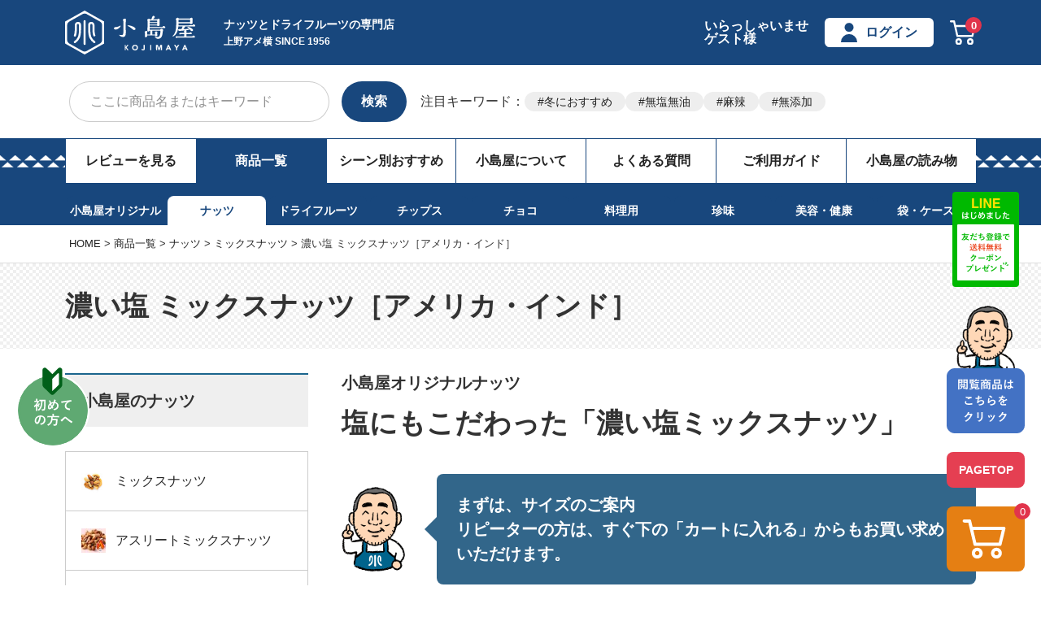

--- FILE ---
content_type: text/html;charset=UTF-8
request_url: https://www.kojima-ya.com/c/all/nut/a004/a00407?sort=price_high
body_size: 37376
content:
<!DOCTYPE html>
<html lang="ja"><head>
  <meta charset="UTF-8">
  
  <title>濃塩ミックスナッツの通販お取り寄せ｜ナッツの専門店小島屋</title>
  <meta name="viewport" content="width=device-width">


    <meta name="description" content="東京上野アメ横・小島屋常連さんの「ビールには濃い目で食べたい！ 」にお応えしたビールに合う塩加減を追求した濃い塩味のミックスナッツです。沖縄の粉塩と赤穂の粒塩の2種類の塩を使用。コクと甘さ。そこに塩気の絶妙なバランスでビールが止まらないナッツです。">
    <meta name="keywords" content="濃い塩 ミックスナッツ［アメリカ・インド］,ドライフルーツとナッツの専門店　上野アメ横　小島屋">
  
  <link rel="stylesheet" href="https://kojimaya.itembox.design/system/fs_style.css?t=20251118042549">
  <link rel="stylesheet" href="https://kojimaya.itembox.design/generate/theme1/fs_theme.css?t=20260116183432">
  <link rel="stylesheet" href="https://kojimaya.itembox.design/generate/theme1/fs_original.css?t=20260116183432">
  
  <link rel="canonical" href="https://www.kojima-ya.com/c/all/nut/a004/a00407">
  
  
  
  
  <script>
    window._FS=window._FS||{};_FS.val={"tiktok":{"enabled":false,"pixelCode":null},"recaptcha":{"enabled":false,"siteKey":null},"clientInfo":{"memberId":"guest","fullName":"ゲスト","lastName":"","firstName":"ゲスト","nickName":"ゲスト","stageId":"","stageName":"","subscribedToNewsletter":"false","loggedIn":"false","totalPoints":"","activePoints":"","pendingPoints":"","purchasePointExpiration":"","specialPointExpiration":"","specialPoints":"","pointRate":"","companyName":"","membershipCardNo":"","wishlist":"","prefecture":""},"recommend3":{"measurable":true,"recommendable":true,"sandbox":false},"enhancedEC":{"ga4Dimensions":{"userScope":{"stage":"{@ member.stage_order @}","login":"{@ member.logged_in @}"}},"amazonCheckoutName":"Amazonペイメント","measurementId":"G-YYZZB0ZXFR","trackingId":"UA-34517487-1","dimensions":{"dimension1":{"key":"log","value":"{@ member.logged_in @}"},"dimension2":{"key":"mem","value":"{@ member.stage_order @}"}}},"shopKey":"kojimaya","device":"PC","cart":{"stayOnPage":true}};
  </script>
  
  <script src="/shop/js/webstore-nr.js?t=20251118042549"></script>
  <script src="/shop/js/webstore-vg.js?t=20251118042549"></script>
  
  
    <script defer src="https://analytics.contents.by-fw.jp/script/v0/flywheel.js"></script>
    <script src="https://static.contents.by-fw.jp/flywheelRecommend/v0/flywheelHistory.js"></script>
    <script src="https://static.contents.by-fw.jp/flywheelRecommend/v0/flywheelRecommend.js"></script>
  
  
  
  
  
  
  
    <script type="text/javascript" >
      document.addEventListener('DOMContentLoaded', function() {
        _FS.CMATag('{"fs_member_id":"{@ member.id @}","fs_page_kind":"category","fs_category_url":"all+nut+a004+a00407"}')
      })
    </script>
  
  
  <meta name="googlebot" content="index, follow, max-snippet:-1, max-image-preview:large, max-video-preview:-1" />
<meta name="bingbot" content="index, follow, max-snippet:-1, max-image-preview:large, max-video-preview:-1" />
<link rel="stylesheet" href="https://kojimaya.itembox.design/item/common/css/ress.css?t=20260121153445">
<link rel="stylesheet" href="https://kojimaya.itembox.design/item/common/css/top.css?t=20260121153445">
<link rel="stylesheet" href="https://kojimaya.itembox.design/item/common/css/all.css?t=20260121153445" media="screen">
<link rel="stylesheet" href="https://kojimaya.itembox.design/item/common/css/add.css?t=20260121153445">
<!--スクロールヒント-->
<!--css-->
<link rel="stylesheet" href="https://unpkg.com/scroll-hint@1.0.0/css/scroll-hint.css">
<!--js-->
<script src="https://code.jquery.com/jquery-3.5.1.min.js" defer></script>
<script src="https://unpkg.com/scroll-hint@1.1.10/js/scroll-hint.js" defer></script>
<!--ここまで-->
<meta name="google-site-verification" content="ae29hVj13DWanXCkKTEVyQLBiY2nsIsdcFrzJCaut38" />
<script type="text/javascript">
    (function(c,l,a,r,i,t,y){
        c[a]=c[a]||function(){(c[a].q=c[a].q||[]).push(arguments)};
        t=l.createElement(r);t.async=1;t.src="https://www.clarity.ms/tag/"+i;
        y=l.getElementsByTagName(r)[0];y.parentNode.insertBefore(t,y);
    })(window, document, "clarity", "script", "530f8agymz");
</script>
<!-- **OGPタグ（フリーパーツ）↓↓ -->
<meta name="twitter:card" content="summary">
<meta name="twitter:site" content="@AmeyokoKojimaya">
<meta name="twitter:title" content="濃塩ミックスナッツの通販お取り寄せ｜ナッツの専門店小島屋"> 
<meta name="twitter:description" content="東京上野アメ横・小島屋常連さんの「ビールには濃い目で食べたい！ 」にお応えしたビールに合う塩加減を追求した濃い塩味のミックスナッツです。沖縄の粉塩と赤穂の粒塩の2種類の塩を使用。コクと甘さ。そこに塩気の絶妙なバランスでビールが止まらないナッツです。"> 
<meta name="twitter:image" content="https://kojimaya.itembox.design/item/common/img/page-thick_salt_mixed_nuts_b2.jpg">

<meta property="og:title" content="濃塩ミックスナッツの通販お取り寄せ｜ナッツの専門店小島屋">
<meta property="og:type" content="article">
<meta property="og:url" content="https://www.kojima-ya.com/c/all/nut/a004/a00407?sort&#x3D;price_high">
<meta property="og:image" content="https://kojimaya.itembox.design/item/common/img/page-thick_salt_mixed_nuts_b2.jpg">
<meta property="og:site_name" content="ドライフルーツとナッツの専門店　上野アメ横　小島屋">
<meta property="og:description" content="東京上野アメ横・小島屋常連さんの「ビールには濃い目で食べたい！ 」にお応えしたビールに合う塩加減を追求した濃い塩味のミックスナッツです。沖縄の粉塩と赤穂の粒塩の2種類の塩を使用。コクと甘さ。そこに塩気の絶妙なバランスでビールが止まらないナッツです。">
<!-- **OGPタグ（フリーパーツ）↑↑ -->
<script>
  (function(d) {
    var config = {
      kitId: 'ybd2kjo',
      scriptTimeout: 3000,
      async: true
    },
    h=d.documentElement,t=setTimeout(function(){h.className=h.className.replace(/\bwf-loading\b/g,"")+" wf-inactive";},config.scriptTimeout),tk=d.createElement("script"),f=false,s=d.getElementsByTagName("script")[0],a;h.className+=" wf-loading";tk.src='https://use.typekit.net/'+config.kitId+'.js';tk.async=true;tk.onload=tk.onreadystatechange=function(){a=this.readyState;if(f||a&&a!="complete"&&a!="loaded")return;f=true;clearTimeout(t);try{Typekit.load(config)}catch(e){}};s.parentNode.insertBefore(tk,s)
  })(document);
</script>
<link rel="manifest" href="https://cdn.webpush.jp/pwa/10001469/aaa60731-684b-41d2-b0b7-7df3a4789e8e/manifest.json">
<style>
  .sub_nav--list:nth-child(2) .sub_nav--a{
    color: #18477d !important;
    display: block;
    padding: 5% 3%;
    background: #fff;
    border-top-left-radius: 8px;
    border-top-right-radius: 8px;
    opacity: 1;
  }

  .gnav__area--list:nth-child(2) .gnav__area--a{
    background: #18477d;
    color: #fff !important;
  }
</style>

 

<script async src="https://www.googletagmanager.com/gtag/js?id=G-YYZZB0ZXFR"></script>

<script><!--
_FS.setTrackingTag('%3C%21--+Facebook+Pixel+Code+--%3E%0D%0A%3Cscript%3E%0D%0A++%21function%28f%2Cb%2Ce%2Cv%2Cn%2Ct%2Cs%29%0D%0A++%7Bif%28f.fbq%29return%3Bn%3Df.fbq%3Dfunction%28%29%7Bn.callMethod%3F%0D%0A++n.callMethod.apply%28n%2Carguments%29%3An.queue.push%28arguments%29%7D%3B%0D%0A++if%28%21f._fbq%29f._fbq%3Dn%3Bn.push%3Dn%3Bn.loaded%3D%210%3Bn.version%3D%272.0%27%3B%0D%0A++n.queue%3D%5B%5D%3Bt%3Db.createElement%28e%29%3Bt.async%3D%210%3B%0D%0A++t.src%3Dv%3Bs%3Db.getElementsByTagName%28e%29%5B0%5D%3B%0D%0A++s.parentNode.insertBefore%28t%2Cs%29%7D%28window%2C+document%2C%27script%27%2C%0D%0A++%27https%3A%2F%2Fconnect.facebook.net%2Fen_US%2Ffbevents.js%27%29%3B%0D%0A++fbq%28%27init%27%2C+%27119514448740189%27%29%3B%0D%0A++fbq%28%27track%27%2C+%27PageView%27%29%3B%0D%0A%3C%2Fscript%3E%0D%0A%3C%21--+End+Facebook+Pixel+Code+--%3E%0A%3Cscript%3E%0A++%21%28function+%28w%2C+d%2C+t%2C+u%2C+n%2C+s%2C+c%29+%7B%0A++++w%5Bn%5D+%3D+w%5Bn%5D+%7C%7C+function+%28%29+%7B%0A++++++%28w%5Bn%5D.queue+%3D+w%5Bn%5D.queue+%7C%7C+%5B%5D%29.push%28arguments%29%3B%0A++++%7D%3B%0A++++s+%3D+d.createElement%28t%29%3B%0A++++c+%3D+d.getElementsByTagName%28t%29%5B0%5D%3B%0A++++s.async+%3D+1%3B%0A++++s.src+%3D+u%3B%0A++++c.parentNode.insertBefore%28s%2C+c%29%3B%0A++%7D%29%28window%2C+document%2C+%27script%27%2C+%27https%3A%2F%2Ftag.ecbooster.jp%2Fproduction%2Ffutureshop%2Ff834cffc-f77b-4b65-9d09-9b042943f93d%2F8ff66153-d51c-4d5a-b19d-62c2d6549c82.js%27%2C+%27ecbooster_tag%27%29%3B%0A++ecbooster_tag%28%7B%0A++++page%3A+%22GoodsList%22%2C%0A++%7D%29%3B%0A%3C%2Fscript%3E%0A%0A%3C%21--+Google+Tag+Manager+--%3E%0A%3Cscript%3E%28function%28w%2Cd%2Cs%2Cl%2Ci%29%7Bw%5Bl%5D%3Dw%5Bl%5D%7C%7C%5B%5D%3Bw%5Bl%5D.push%28%7B%27gtm.start%27%3A%0Anew+Date%28%29.getTime%28%29%2Cevent%3A%27gtm.js%27%7D%29%3Bvar+f%3Dd.getElementsByTagName%28s%29%5B0%5D%2C%0Aj%3Dd.createElement%28s%29%2Cdl%3Dl%21%3D%27dataLayer%27%3F%27%26l%3D%27%2Bl%3A%27%27%3Bj.async%3Dtrue%3Bj.src%3D%0A%27https%3A%2F%2Fwww.googletagmanager.com%2Fgtm.js%3Fid%3D%27%2Bi%2Bdl%3Bf.parentNode.insertBefore%28j%2Cf%29%3B%0A%7D%29%28window%2Cdocument%2C%27script%27%2C%27dataLayer%27%2C%27GTM-T6PHCXJ%27%29%3B%3C%2Fscript%3E%0A%3C%21--+End+Google+Tag+Manager+--%3E%0A%3Cscript+type%3D%22text%2Fjavascript%22%3E+window.tr%3Dwindow.tr%7C%7Cfunction%28%29%7Btr.q%3D%5B%5D%3Btr.q.push%28arguments%29%7D%3B+window.sendTrack+%3D+window.sendTrack+%7C%7C+function%28obj%2Cevent%29+%7B+obj%5B%22sendId%22%5D+%3D+%22kojima-ya.com%22%3B+tr.tr_obj%3Dobj%3Btr%28%22send%22%2Cevent%29%3Btracking%28%29%3B%7D%3C%2Fscript%3E%0A%3Cscript+src%3D%22%2F%2Fc4.k-crm.jp%2Ftracking.js%22%3E%3C%2Fscript%3E%0A%3Cscript+type%3D%22text%2Fjavascript%22%3E%0Avar+trackBody%3D+%5B%5D%3B%0AtrackBody%5B%22userId%22%5D+%3D%22%7B%40+member.id+%40%7D%22%3B+sendTrack%28trackBody%2C%22normal%22%29%3B%0A%3C%2Fscript%3E%0A%3Cscript+type%3D%22text%2Fjavascript%22%3E%0A++%21function%28q%2Cg%2Cr%2Ca%2Cp%2Ch%2Cjs%29+%7B%0A++++q.appier%3Dq.qg%3B%0A++++if%28q.qg%29return%3B%0A++++js%3Dq.appier%3Dq.qg%3Dfunction%28%29+%7B%0A++++++js.callmethod+%3F+js.callmethod.call%28js%2C+arguments%29+%3A+js.queue.push%28arguments%29%3B%0A++++%7D%3B%0A++++js.queue%3D%5B%5D%3B%0A++++p%3Dg.createElement%28r%29%3Bp.async%3D%210%3Bp.src%3Da%3Bh%3Dg.getElementsByTagName%28r%29%5B0%5D%3B%0A++++h.parentNode.insertBefore%28p%2Ch%29%3B%0A++%7D+%28window%2Cdocument%2C%27script%27%2C%27https%3A%2F%2Fcdn.qgr.ph%2Fqgraph.96963b92b8c77d2e7c8e.js%27%29%3B%0A%3C%2Fscript%3E%0A');
--></script>
</head>
<body class="fs-body-category fs-body-category-a00407" id="fs_ProductCategory">
<script><!--
_FS.setTrackingTag('%3Cscript%3E%0D%0A%28function%28w%2Cd%2Cs%2Cc%2Ci%29%7Bw%5Bc%5D%3Dw%5Bc%5D%7C%7C%7B%7D%3Bw%5Bc%5D.trackingId%3Di%3B%0D%0Avar+f%3Dd.getElementsByTagName%28s%29%5B0%5D%2Cj%3Dd.createElement%28s%29%3Bj.async%3Dtrue%3B%0D%0Aj.src%3D%27%2F%2Fcdn.contx.net%2Fcollect.js%27%3Bf.parentNode.insertBefore%28j%2Cf%29%3B%0D%0A%7D%29%28window%2Cdocument%2C%27script%27%2C%27contx%27%2C%27CTX-x-PERs9kf9%27%29%3B%0D%0A%3C%2Fscript%3E%0D%0A%0A%3Cscript+type%3D%22text%2Fjavascript%22+src%3D%22%2F%2Ff1.zenclerk.com%2Fpublish%2Ffutureshop2-kojimaya.js%22%3E%3C%2Fscript%3E%0A%3C%21--+Google+Tag+Manager+%28noscript%29+--%3E%0A%3Cnoscript%3E%3Ciframe+src%3D%22https%3A%2F%2Fwww.googletagmanager.com%2Fns.html%3Fid%3DGTM-T6PHCXJ%22%0Aheight%3D%220%22+width%3D%220%22+style%3D%22display%3Anone%3Bvisibility%3Ahidden%22%3E%3C%2Fiframe%3E%3C%2Fnoscript%3E%0A%3C%21--+End+Google+Tag+Manager+%28noscript%29+--%3E');
--></script>
<div class="fs-l-page">
<div class="fs-l-header__leftContainer">
<div id="headers">
  <div class="headbox">
    <div class="headline">
      <!-- 2307修正 -re_sphtop追加 -->
      <p class="sp_htop -re_sphtop"><a href="/" class="sp_htop--a">トップ</a></p>
      <!-- 2307修正ここまで -->
      <div class="headline__inner">
        <div class="headline__inner_lbox">
          <p class="logo">
            <a href="/"><img src="https://kojimaya.itembox.design/item/common/img/new-logo02.svg?t=20260121153445" width="160" height="55" alt="創業60年 三代目 上野アメ横 小島屋" class="imgmax" /></a>
          </p>
          <div class="headline__inner_lbox_tcon">
            <p class="headline__inner_lbox_tit">ナッツとドライフルーツの専門店</p>
            <p class="headline__inner_lbox_txt">上野アメ横 SINCE 1956</p>
          </div>
        </div>
        <ul class="headline__act">
          <li class="headline__act--list fs-clientInfo">
            いらっしゃいませ<br />{@ member.last_name @} {@ member.first_name @}様<br />
            <span class="logout my-{@ member.logged_in @}">{@ member.stage_name @} {@ member.active_points @}ポイント</span>
          </li>
          <li class="headline__act--list fs-clientInfo">
            <span class="tp_logout my-{@ member.logged_in @}"
              ><a href="/my/top" class="headline__act--a"><span class="icon_member">マイページ</span></a></span
            >
            <span class="tp_login my-{@ member.logged_in @}"
              ><a href="/p/login" class="headline__act--a"><span class="icon_member">ログイン</span></a></span
            >
          </li>
          <!-- 2307修正 -->
          <li class="headline__act--list -pclist">
            <a href="/p/cart" class="headline__act--cart"><span class="fs-client-cart-count fs-client-cart-count--0">0</span><img src="https://kojimaya.itembox.design/item/common/img/icon_cart.svg" width="32" height="30" alt="cart" class="imgmax" /></a>
          </li>
          <li class="headline__act--list -splist">
            <span class="sp_act__a -splist" id="nav-toggle">お買い物<br />ガイド</span>
          </li>
          <!-- 2307修正ここまで -->
        </ul>
      </div>
    </div>
  </div>
  <div class="top-form_area">
    <div class="form_area">
      <form action="/p/search" class="form_area--system">
        <!-- <input type="hidden" name="sort" value="priority" /> -->
        <label class="form_area--label"><input type="text" name="keyword" maxlength="1000" placeholder="ここに商品名またはキーワード" class="form_area--input" id="TARGET1" /></label>
        <button class="form_area--submit" type="submit" value="検索">検索</button>
      </form>
    </div>
    <div class="top_keyword top_keyword_add">
      <div class="top_keyword-title"><p>注目キーワード：</p></div>
      <div class="top_keyword-content">
        <ul class="top_keyword-section">
          <li class="top_keyword-list top_keyword-list_add"><a href="/c/all/bulk-purchase-winter">冬におすすめ</a></li>
          <li class="top_keyword-list"><a href="https://www.kojima-ya.com/p/search?keyword=%E7%84%A1%E5%A1%A9%E7%84%A1%E6%B2%B9">無塩無油</a></li>
          <li class="top_keyword-list"><a href="https://www.kojima-ya.com/p/search?keyword=%E9%BA%BB%E8%BE%A3">麻辣</a></li>
          <li class="top_keyword-list"><a href="https://www.kojima-ya.com/p/search?keyword=%E7%84%A1%E6%B7%BB%E5%8A%A0">無添加</a></li>
        </ul>
      </div>
    </div>
  </div>
</div>

<script>
  document.addEventListener("DOMContentLoaded", () => {
    // bodyタグにid="fs_Top"がついているか確認
    const body = document.body;
    if (body.id === "fs_Top") {
      // headline__inner_lbox_titクラスを持つ<p>要素を取得
      const headlineTitle = document.querySelector(".headline__inner_lbox_tit");
      if (headlineTitle) {
        // 新しい<h1>要素を作成
        const h1 = document.createElement("h1");
        h1.className = headlineTitle.className; // 元のクラスを引き継ぐ
        h1.textContent = headlineTitle.textContent; // テキスト内容を引き継ぐ

        // 元の<p>要素と置き換え
        headlineTitle.parentNode.replaceChild(h1, headlineTitle);
      }
    }
  });
</script>

<div class="line_bnr">
	<a href="https://lin.ee/zrQXEQL"><img src="https://kojimaya.itembox.design/item/common/img/sp_line.jpg" width="750" height="92" alt="LINEバナー" class="imgmax"></a>
</div>
<nav id="gnav">
  <ul class="gnav__area">
    <li class="gnav__area--list"><a href="/p/reviews" class="gnav__area--a">レビューを見る</a></li>
    <li class="gnav__area--list"><a href="/c/all" class="gnav__area--a">商品一覧</a></li>
    <li class="gnav__area--list"><a href="/c/purpose" class="gnav__area--a">シーン別おすすめ</a></li>
    <li class="gnav__area--list"><a href="/f/kojimaya" class="gnav__area--a">小島屋について</a></li>
    <li class="gnav__area--list"><a href="/f/qa" class="gnav__area--a">よくある質問</a></li>
    <li class="gnav__area--list"><a href="/f/guide" class="gnav__area--a">ご利用ガイド</a></li>
    <li class="gnav__area--list tp-reading-material-list">
      <!-- <a href="/f/article" class="gnav__area--a">小島屋の読み物</a> -->
      <input type="checkbox" id="1" name="tp-reading-material-list" /><label for="1">
        <a class="gnav__area--a" style="cursor: pointer" onclick="obj=document.getElementById('tp-reading-material-open').style; obj.display=(obj.display=='none')?'block':'none';"> 小島屋の読み物 </a>
      </label>
      <div class="tp-reading-material-box" id="tp-reading-material-open" style="display: none; clear: both">
        <ul>
          <li class="tp-reading-material-contents"><a href="https://www.kojima-ya.com/blog/">小島屋ブログ</a></li>
          <li class="tp-reading-material-contents"><a href="https://www.kojima-ya.com/recipe/">ナッツ&ドライフルーツを使ったレシピ</a></li>
          <li class="tp-reading-material-contents"><a href="/f/article">専門家との対談&マニアック情報</a></li>
          <li class="tp-reading-material-contents"><a href="/f/howtoeat">美味しい食べ方・保存方法</a></li>
          <li class="tp-reading-material-contents"><a href="/faq/">ナッツ&ドライフルーツよくあるご質問</a></li>
        </ul>
      </div>
    </li>
  </ul>
</nav>
</div>
<div id="sub_nav">
  <ul class="sub_nav--area">
    <li class="sub_nav--list"><a href="/c/all/original" class="sub_nav--a">小島屋オリジナル</a></li>
    <li class="sub_nav--list"><a href="/c/all/nut" class="sub_nav--a">ナッツ</a></li>
    <li class="sub_nav--list"><a href="/c/all/dried-fruit" class="sub_nav--a">ドライフルーツ</a></li>
    <li class="sub_nav--list"><a href="/c/all/chips" class="sub_nav--a">チップス</a></li>
    <li class="sub_nav--list"><a href="/c/all/choco" class="sub_nav--a">チョコ</a></li>
    <li class="sub_nav--list"><a href="/c/all/food" class="sub_nav--a">料理用</a></li>
    <li class="sub_nav--list"><a href="/c/all/dainty" class="sub_nav--a">珍味</a></li>
    <li class="sub_nav--list"><a href="/c/all/beauty-health" class="sub_nav--a">美容・健康</a></li>
    <li class="sub_nav--list"><a href="/c/all/goods" class="sub_nav--a">袋・ケース</a></li>
  </ul>
</div>

<!-- <p class="nenmatu_come nenmatu_come02">◆年末年始休業のお知らせ　ご注文は12月29日（木）まで承ります。年始は1月5日（木）より順位発送いたします。</p> -->
<!-- **パンくずリストパーツ （システムパーツ） ↓↓ -->
<nav class="fs-c-breadcrumb">
<ol class="fs-c-breadcrumb__list">
<li class="fs-c-breadcrumb__listItem">
<a href="/">HOME</a>
</li>
<li class="fs-c-breadcrumb__listItem">
<a href="/c/all">商品一覧</a>
</li>
<li class="fs-c-breadcrumb__listItem">
<a href="/c/all/nut">ナッツ</a>
</li>
<li class="fs-c-breadcrumb__listItem">
<a href="/c/all/nut/a004">ミックスナッツ</a>
</li>
<li class="fs-c-breadcrumb__listItem">
濃い塩 ミックスナッツ［アメリカ・インド］
</li>
</ol>
</nav>
<!-- **パンくずリストパーツ （システムパーツ） ↑↑ -->
<div class="tit_check">
  <div class="tit_check--area">
    <h1 class="tit_check--txt">濃い塩 ミックスナッツ［アメリカ・インド］</h1>
  </div>
</div>
<main class="fs-l-main"><div id="fs-page-error-container" class="fs-c-panelContainer">
  
  
</div>
<aside class="aside__area">
  <p class="side_tit">小島屋のナッツ</p>
  <dl class="side_block">
    <dd class="side_block--list"><a href="/c/all/nut/a004" class="side--a"><span class="i-mixed_nuts i-side_cate">ミックスナッツ</span></a></dd>
    <dd class="side_block--list"><a href="/c/all/nut/a036" class="side--a"><span class="i-athlete_mix_nuts i-side_cate">アスリートミックスナッツ</span></a></dd>
    <dd class="side_block--list"><a href="/c/all/nut/tanpakushitsu/N-tanpaku-1" class="side--a"><span class="i-protein_nuts i-side_cate">タンパク質を豊富に配合<br>たんぱく質ナッツ</span></a></dd>
    <dd class="side_block--list"><a href="/c/all/nut/hemutetsu" class="side--a"><span class="i-heme_nuts i-side_cate">鉄分を豊富に配合<br>鉄分ナッツ</span></a></dd>
    <dd class="side_block--list"><a href="/c/all/nut/a005" class="side--a"><span class="i-almond i-side_cate">アーモンド</span></a></dd>
    <dd class="side_block--list"><a href="/c/all/nut/a006" class="side--a"><span class="i-walnut i-side_cate">くるみ</span></a></dd>
    <dd class="side_block--list"><a href="/c/all/nut/a007" class="side--a"><span class="i-macadamia_nuts i-side_cate">マカダミアナッツ</span></a></dd>
    <dd class="side_block--list"><a href="/c/all/nut/a008" class="side--a"><span class="i-cashew_nuts i-side_cate">カシューナッツ</span></a></dd>
    <dd class="side_block--list"><a href="/c/all/nut/a009" class="side--a"><span class="i-pistachio i-side_cate">ピスタチオ</span></a></dd>
    <dd class="side_block--list"><a href="/c/all/nut/a010" class="side--a"><span class="i-hazelnut i-side_cate">ヘーゼルナッツ</span></a></dd>
    <dd class="side_block--list"><a href="/c/all/nut/a011" class="side--a"><span class="i-pecan_nuts i-side_cate">ピーカンナッツ</span></a></dd>
    <dd class="side_block--list"><a href="/c/all/nut/a030" class="side--a"><span class="i-brazil_nuts i-side_cate">ブラジルナッツ</span></a></dd>
    <dd class="side_block--list"><a href="/c/all/nut/a012" class="side--a"><span class="i-giant_corn i-side_cate">ジャイアントコーン</span></a></dd>
    <dd class="side_block--list"><a href="/c/all/nut/a013" class="side--a"><span class="i-peanuts i-side_cate">ピーナッツ・落花生</span></a></dd>
    <dd class="side_block--list"><a href="/c/all/nut/a022" class="side--a"><span class="i-salted_beans i-side_cate">塩豆</span></a></dd>
    <dd class="side_block--list"><a href="/c/all/nut/a023" class="side--a"><span class="i-flower_beans i-side_cate">花豆・いかり豆</span></a></dd>
    <dd class="side_block--list"><a href="/c/all/nut/a024" class="side--a"><span class="i-roasted_black_beans i-side_cate">煎り黒豆</span></a></dd>
    <!--<dd class="side_block--list"><a href=""><span class="i-black_bean_oyster i-side_cate">黒豆おかき</span></a></dd>-->
    <dd class="side_block--list"><a href="/c/all/nut/a025" class="side--a"><span class="i-roasted_soybeans i-side_cate">煎り大豆</span></a></dd>
    <dd class="side_block--list"><a href="/c/all/nut/a026" class="side--a"><span class="i-greenpeace i-side_cate">グリーンピース・青ピース</span></a></dd>
    <dd class="side_block--list"><a href="/c/all/nut/a02601/N-17-11" class="side--a"><span class="i-mala_green_beans i-side_cate">麻辣青豆</span></a></dd>
    <dd class="side_block--list"><a href="/c/all/nut/a027" class="side--a"><span class="i-dry_natto i-side_cate">ドライ納豆</span></a></dd>
    <dd class="side_block--list"><a href="/c/all/nut/a014" class="side--a"><span class="i-bamboo_charcoal_beans i-side_cate">竹炭豆</span></a></dd>
    <dd class="side_block--list"><a href="/c/all/nut/a029" class="side--a"><span class="i-brown_sugar_broad_beans i-side_cate">黒糖そら豆</span></a></dd>
    <dd class="side_block--list"><a href="/c/all/nut/a015" class="side--a"><span class="i-wolfberry i-side_cate">クコの実</span></a></dd>
    <dd class="side_block--list"><a href="/c/all/nut/a016" class="side--a"><span class="i-pine_nut i-side_cate">松の実</span></a></dd>
    <dd class="side_block--list"><a href="/c/all/nut/a017" class="side--a"><span class="i-sunflower_seed i-side_cate">ひまわりの種</span></a></dd>
    <dd class="side_block--list"><a href="/c/all/nut/a018" class="side--a"><span class="i-pumpkin_seed i-side_cate">かぼちゃの種</span></a></dd>
    <dd class="side_block--list"><a href="/c/all/nut/a019" class="side--a"><span class="i-real_health_mix i-side_cate">健康の実ミックス</span></a></dd>
    <dd class="side_block--list"><a href="/c/all/nut/a031" class="side--a"><span class="i-pili_nut i-side_cate">ピリナッツ</span></a></dd>
    <dd class="side_block--list"><a href="/c/all/nut/a038" class="side--a"><span class="i-cocoa_nibs i-side_cate">カカオニブ</span></a></dd>
    <dd class="side_block--list"><a href="/c/all/nut/a041" class="side--a"><span class="i-marron_nut i-side_cate">マロングラッセ</span></a></dd>
  </dl>
  <dl class="side_block">
    <dt class="side_block--tit">こだわり商品</dt>
<dd class="side_block--list"><a href="/c/all/nut/a004/a00410" class="side--a"><span class="i-nendai_mixed_nuts i-side_cate">性別年齢別・無添加ミックスナッツ</span></a></dd>
	  <dd class="side_block--list"><a href="/c/all/nut/a040" class="side--a"><span class="i-kamukon i-side_cate">お腹満たされるミックスナッツカムこんナッツ</span></a></dd>
	  	  <dd class="side_block--list"><a href="/c/all/nut/GOODNUTSGOODSALAD" class="side--a"><span class="i-sio i-side_cate">ミシュラン一つ星監修サラダがおいしくなるナッツ</span></a></dd>
    <dd class="side_block--list"><a href="/c/all/nut/a004" class="side--a"><span class="i-mixed_nuts i-side_cate">ミックスナッツ</span></a></dd>
    <dd class="side_block--list"><a href="/p/search?keyword=無塩無油" class="side--a"><span class="i-salt_oil-free_series i-side_cate">無塩無油シリーズ</span></a></dd>
    <dd class="side_block--list"><a href="/c/all/nut/Set-02-41" class="side--a"><span class="i-additive-free_nuts i-side_cate">【送料無料】厳選の無添加ナッツ５点セット</span></a></dd>
    <dd class="side_block--list"><a href="/c/all/nut/a039" class="side--a"><span class="i-whiskey_snacks i-side_cate">ウイスキー専用おつまみ</span></a></dd>
    <dd class="side_block--list"><a href="/c/all/nut/a037" class="side--a"><span class="i-yona_yale i-side_cate">自称！よなよなエールに合うナッツ♪</span></a></dd>
    <dd class="side_block--list"><a href="/c/all/nut/a021" class="side--a"><span class="i-dark_salted_nuts i-side_cate">濃い塩ナッツ</span></a></dd>
    <dd class="side_block--list"><a href="/c/all/nut/a028" class="side--a"><span class="i-caramelized_nuts i-side_cate">キャラメリゼナッツ</span></a></dd>
 <dd class="side_block--list"><a href="/c/all/nut/a005/a00513" class="side--a"><span class="i-honey_butter_nuts i-side_cate">ハニーバターアーモンド</span></a></dd>
    <!--<dd class="side_block--list"><a href="/c/all/nut/a020" class="side--a"><span class="i-honey_nuts i-side_cate">ナッツ専用はちみつ</span></a></dd>-->
    <dd class="side_block--list"><a href="/c/all/nut/a004/a00405" class="side--a"><span class="i-smoked_nuts i-side_cate">燻製スモークナッツ</span></a></dd>
    <!--<dd class="side_block--list"><a href="/c/all/nut/a032" class="side--a"><span class="i-pak_chi_nuts i-side_cate">パクチーナッツ</span></a></dd>-->
    <dd class="side_block--list"><a href="/c/all/nut/a033" class="side--a"><span class="i-nut_dice_salad_mix i-side_cate">サラダ専用ナッツダイスミックス</span></a></dd>
    <dd class="side_block--list"><a href="/c/all/nut/a004/a00408" class="side--a"><span class="i-flavor_nuts i-pak_chi_nuts i-side_cate">フレーバーナッツ</span></a></dd>
    <dd class="side_block--list"><a href="/c/all/nut/sunnana/37nuts" class="side--a"><span class="i-nana_nuts i-side_cate">サンナナナッツ</span></a></dd>
  </dl>
  <ul class="side_block--sban">
    <li class="side_block--sban__list"><a href="/c/all/kowake"><img src="https://kojimaya.itembox.design/item/common/img/side_package.jpg?t=20260121153445" width="300" height="165" alt="少しずつ楽しめる小分けパッケージ" class="imgmax"></a></li>
    <li class="side_block--sban__list"><a href="/c/purpose/purpose-g"><img src="https://kojimaya.itembox.design/item/common/img/side_souvenir.jpg?t=20260121153445" width="300" height="165" alt="手みやげ・お持たせ" class="imgmax"></a></li>
    <li class="side_block--sban__list"><a href="/p/newsletter/subscribe"><img src="https://kojimaya.itembox.design/item/common/img/side_magazine.png?t=20260121153445" width="300" height="165" alt="メルマガ登録" class="imgmax"></a></li>
  </ul>
</aside>
<section id="dobble" class="fs-l-pageMain"><script type="text/javascript">
try{
  _rcmdjp._displayHistory({
    template: 'fixed_history'
  });
} catch(err) {}
</script>


<div class="item_mcp">
  <p class="item_mcp--min">小島屋オリジナルナッツ</p>
  <h2 class="item_mcp--txt">塩にもこだわった「濃い塩ミックスナッツ」</h2>
</div>
<div class="charac">
  <p class="charac__img"><img src="https://kojimaya.itembox.design/item/common/img/kojimaya_yubi.png?t=20260121153445" width="560" height="742" alt="" class="imgmax" /></p>
  <div class="charac__chats">
    <p>まずは、サイズのご案内<br />リピーターの方は、すぐ下の「カートに入れる」からもお買い求めいただけます。</p>
  </div>
</div>

<div class="size__item">
  <p class="size__item--img"><img src="https://kojimaya.itembox.design/product/004/000000000437/000000000437-01-m.jpg" width="400" height="400" alt="濃い塩ミックスナッツ［アメリカ・インド産］ 《300g》" class="imgmax"></p>
  <div class="size__item--spec">
    <p class="size__item--tit">濃い塩ミックスナッツ［アメリカ・インド産］ 《300g》</p>
    <p class="size__item--price">販売価格&nbsp;<span class="price--red">&yen;1,587円</span>(税込)</p>
    <form action="https://www.kojima-ya.com/p/cart/add" method="post">
      <select name="products[N-09-41].quantity" class="item--nums">
        <option value="1">1</option>
        <option value="2">2</option>
        <option value="3">3</option>
        <option value="4">4</option>
        <option value="5">5</option>
        <option value="6">6</option>
        <option value="7">7</option>
        <option value="8">8</option>
        <option value="9">9</option>
      </select>
      <input type="hidden" name="products[N-09-41].productNo" value="N-09-41">
      <input class="size__item--cart" type="submit" value="カートに入れる">
    </form>
  </div>
</div>

<div class="charac">
  <p class="charac__img"><img src="https://kojimaya.itembox.design/item/common/img/kojimaya_yubi.png?t=20260121153445" width="560" height="742" alt="" class="imgmax" /></p>
  <div class="charac__chats">
    <p>まだ小島屋の濃い塩 ミックスナッツ［アメリカ・インド］を買った事がないよ。<br />という方は詳しい商品の魅力をお伝えしていますので、もう少し下までご覧ください＾＾</p>
  </div>
</div>

<div class="item_fchatch">
  <p class="item_fchatch--img"><img src="https://kojimaya.itembox.design/item/common/img/page-thick_salt_mixed_nuts.jpg" width="240" height="240" alt="塩にもこだわった「濃い塩ミックスナッツ」" class="imgmax"></p>
  <div class="item_fchatch--txt">
    <h3 class="h3__txt">特徴</h3>
    <div class="mb_txt">
      <p>昨今の薄塩や無塩ブームに押されて、色々な商品が減塩、そして薄味になってきました。<br>これはこれで健康志向でよい事だとは思いますが、やはり「味が濃い目で食べたいんだよ。特にビールとか飲んでると！」というお声をお客様より実は多くいただくのです。<br>しかし、大手のナッツ屋さんは当たり前ですが製造ロットという問題もあり、時代に反して売れるか分からない濃い塩味の物なんて作れません。<br>「じゃー　専門店でもある小島屋が作ろうじゃないですか！！」という事で、濃い塩味　を作りました!!</p>
    </div>
  </div>
</div>

<div class="mrb40 howtos">
  <h3 class="h3__txt">お召し上がり方</h3>
  <div class="mb_txt">
    <p>そのままお召上がり下さい。<br>特にビールのお供に最高です！</p>
  </div>
</div>

<p class="item_full-chatch"><img src="https://kojimaya.itembox.design/item/common/img/page-thick_salt_mixed_nuts_b.jpg" width="780" height="520" alt="塩にもこだわった「濃い塩ミックスナッツ」" class="imgmax"></p>
<p class="item_full-chatch"><img src="https://kojimaya.itembox.design/item/common/img/page-thick_salt_mixed_nuts_b2.jpg" width="780" height="520" alt="塩にもこだわった「濃い塩ミックスナッツ」" class="imgmax"></p>

<p class="pro__tp--tit"><span class="icon_titcircle">塩専門商社と作った、小島屋オリジナル塩</span></p>
<div class="long_infor">
  <div class="long_infor--img">
    <p class="mrb40 long_infor--min"><img src="https://kojimaya.itembox.design/item/common/img/p-long-california_roasted_almond.jpg" width="318" height="318" alt="カリフォルニア産：ローストアーモンド" class="imgmax"></p>
  </div>
  <div class="long_infor--txt">
    <div class="mb_txt mrb40">
      <h3 class="h3__txt">カリフォルニア産：ローストアーモンド</h3>
      <p><strong><u>熟練の焙煎職人が手煎りするアーモンド</u></strong></p>
      <p>カルフォルニア・セントラルバレーというアーモンドに理想的な気候で育った、上質のアーモンドを仕入れています。<br>熟練の焙煎職人によって、香ばしく焙煎されたアーモンドは、アーモンド本来の美味しさを最大限に発揮しています。<br>大粒でナッツの旨みが濃く、カリっとした歯ごたえ、香ばしい香り、口いっぱい頬張って、味わって頂きたいです♪</p>
    </div>
  </div>
</div>

<div class="long_infor">
  <div class="long_infor--img">
    <p class=""><img src="https://kojimaya.itembox.design/item/common/img/p-long-indian_cashew_nuts.jpg" width="318" height="318" alt="世界最大の生産国：インド産 カシューナッツ" class="imgmax"></p>
  </div>
  <div class="long_infor--txt">
    <div class="mb_txt mrb40">
      <h3 class="h3__txt">世界最大の生産国：インド産 カシューナッツ</h3>
      <p>インド産のカシューナッツを厳選仕入れております。<br>やはり他産地に比べて、柔らかさ・コク・甘みとも一番上質といえます。</p>
    </div>
  </div>
</div>

<div class="long_infor">
  <div class="long_infor--img">
    <p class=""><img src="https://kojimaya.itembox.design/item/common/img/p-long-okinawa_powder_salt.jpg" width="318" height="" alt="沖縄粉塩と赤穂の粒塩" class="imgmax"></p>
  </div>
  <div class="long_infor--txt">
    <div class="mb_txt mrb40">
      <h3 class="h3__txt">沖縄粉塩と赤穂の粒塩</h3>
      <p>濃い塩だからこそ、塩にもこだわりたい。単に塩の量を多くするだけでなく、アーモンドの美味しさを引き出す塩を目指して、塩専門商社と試行錯誤をして、小島屋オリジナルの塩を作りました。</p>
<p>◆沖縄のきれいな海水から作られたミネラル成分の豊富な粉塩を使用しています。少量でもアーモンドに薄く付着し、とげとげさが少なく、まろやかだけどしっかりとする塩気をだしています。</p>
<p>◆粒塩は赤穂の塩を使用しています。様々な塩を試しましたが、やはり赤穂の塩がナッツのうまみを引き出す最良の塩ではないかと思います。<br>
結果、塩の量としては、普段のうす塩より若干多い程度で済みました♪</p>
    </div>
  </div>
</div>

<div class="long_infor">
  <div class="long_infor--img">
    <p class=""><img src="https://kojimaya.itembox.design/item/common/img/p-long-salt_and_beer.jpg" width="318" height="318" alt="塩とビールは好相性！" class="imgmax"></p>
  </div>
  <div class="long_infor--txt">
    <div class="mb_txt mrb40">
      <h3 class="h3__txt">塩とビールは好相性！</h3>
      <p>「サラリーマン」の「サラリー」の語源が「塩」であることをご存知でしたか？これはエジプトのピラミッドを作る際、造営に関わる奴隷たちに配られたのが塩だったからだそうです。重労働で消耗した身体の疲労回復には塩が欠かせなかった、と言われています。<br>また、塩とビールは好相性なんです！というのも、ビールには塩分がほとんど含まれず、水分やカリウムが多くて尿として排出するため、身体がナトリウム不足→塩が欲しくなる・・・というわけ。どうりで濃い塩のおつまみでビールを飲むと、ビールも旨くなるわけです・・・身体が求めてたんですね！<br>この濃い塩のナッツで、一日の疲れをいやす晩酌の時間を、より充実したものにしてください♪</p>
    </div>
  </div>
</div>
<div class="charac">
  <p class="charac__img"><img src="https://kojimaya.itembox.design/item/common/img/kojimaya_yubi.png?t=20260121153445" width="174" height="150" alt="" class="imgmax" /></p>
  <div class="charac__chats">
    <p>気になる方、もっと細かい情報を知りたい方は<br />「商品を詳しく見る」から詳しいご案内ページをどうぞご覧ください。</p>
  </div>
</div>

<!-- **商品グループエリア（システムパーツグループ）↓↓ -->

  <div class="fs-c-productList">
    
      <!-- **並び替え・ページャーパーツ（システムパーツ） ↓↓ -->
<div class="fs-c-productList__controller">
  <div class="fs-c-sortItems">
  <span class="fs-c-sortItems__label">並び替え</span>
  <ul class="fs-c-sortItems__list">
  <li class="fs-c-sortItems__list__item">
  <a href="/c/all/nut/a004/a00407?sort=price_low" class="fs-c-sortItems__list__item__label">価格が安い順</a>
  </li>
  <li class="fs-c-sortItems__list__item is-active">
  <span class="fs-c-sortItems__list__item__label">価格が高い順</span>
  </li>
  <li class="fs-c-sortItems__list__item">
  <a href="/c/all/nut/a004/a00407?sort=latest" class="fs-c-sortItems__list__item__label">新着順</a>
  </li>
  </ul>
  </div>
  <div class="fs-c-listControl">
<div class="fs-c-listControl__status">
<span class="fs-c-listControl__status__total">1<span class="fs-c-listControl__status__total__label">件中</span></span>
<span class="fs-c-listControl__status__indication">1<span class="fs-c-listControl__status__indication__separator">-</span>1<span class="fs-c-listControl__status__indication__label">件表示</span></span>
</div>
</div>
</div>
<!-- **並び替え・ページャーパーツ（システムパーツ） ↑↑ -->
<!-- **商品一覧（システムパーツグループ）↓↓ -->
<div class="fs-c-productList__list" data-add-to-cart-setting="">
<article class="fs-c-productList__list__item fs-c-productListItem" data-product-id="437">
<form>

<input type="hidden" name="productId" value="437">
<input type="hidden" name="verticalVariationNo" value="">
<input type="hidden" name="horizontalVariationNo" value="">
<input type="hidden" name="staffStartSkuCode" value="">
<input type="hidden" name="quantity" value="1">

<!-- **商品画像・拡大パーツ（システムパーツ）↓↓ -->
<div class="fs-c-productListItem__imageContainer">
  <div class="fs-c-productListItem__image fs-c-productImage">
  
    <a href="/c/all/nut/a004/a00407/N-09-41">
      <img data-layzr="https://kojimaya.itembox.design/product/004/000000000437/000000000437-01-m.jpg?t&#x3D;20260122151343" alt="濃い塩ミックスナッツ［アメリカ・インド産］ 《300g》" src="https://kojimaya.itembox.design/item/src/loading.svg?t&#x3D;20260121153445" class="fs-c-productListItem__image__image fs-c-productImage__image">
    </a>
  
  </div>
</div>
<div class="fs-c-productListItem__viewMoreImageButton fs-c-buttonContainer">
<button type="button" class="fs-c-button--viewMoreImage fs-c-button--plain">
  <span class="fs-c-button__label">他の画像を見る</span>
</button>
</div>
<aside class="fs-c-productImageModal" style="display: none;">
  <div class="fs-c-productImageModal__inner">
    <span class="fs-c-productImageModal__close" role="button" aria-label="閉じる"></span>
    <div class="fs-c-productImageModal__contents">
      <div class="fs-c-productImageModalCarousel fs-c-slick">
        <div class="fs-c-productImageModalCarousel__track">
        
          <div>
            <figure class="fs-c-productImageModalCarousel__figure">
              
              <img data-lazy="https://kojimaya.itembox.design/product/004/000000000437/000000000437-01-xl.jpg?t&#x3D;20260122151343" data-src="https://kojimaya.itembox.design/product/004/000000000437/000000000437-01-xl.jpg?t&#x3D;20260122151343" alt="濃い塩ミックスナッツ［アメリカ・インド産］ 《300g》" src="https://kojimaya.itembox.design/item/src/loading.svg?t&#x3D;20260121153445" class="fs-c-productImageModalCarousel__figure__image">
            </figure>
          </div>
        
          <div>
            <figure class="fs-c-productImageModalCarousel__figure">
              
              <img data-lazy="https://kojimaya.itembox.design/product/004/000000000437/000000000437-02-xl.jpg?t&#x3D;20260122151343" data-src="https://kojimaya.itembox.design/product/004/000000000437/000000000437-02-xl.jpg?t&#x3D;20260122151343" alt="濃い塩ミックスナッツ［アメリカ・インド産］ 《300g》" src="https://kojimaya.itembox.design/item/src/loading.svg?t&#x3D;20260121153445" class="fs-c-productImageModalCarousel__figure__image">
            </figure>
          </div>
        
          <div>
            <figure class="fs-c-productImageModalCarousel__figure">
              
              <img data-lazy="https://kojimaya.itembox.design/product/004/000000000437/000000000437-03-xl.jpg?t&#x3D;20260122151343" data-src="https://kojimaya.itembox.design/product/004/000000000437/000000000437-03-xl.jpg?t&#x3D;20260122151343" alt="濃い塩ミックスナッツ［アメリカ・インド産］ 《300g》" src="https://kojimaya.itembox.design/item/src/loading.svg?t&#x3D;20260121153445" class="fs-c-productImageModalCarousel__figure__image">
            </figure>
          </div>
        
          <div>
            <figure class="fs-c-productImageModalCarousel__figure">
              
              <img data-lazy="https://kojimaya.itembox.design/product/004/000000000437/000000000437-04-xl.jpg?t&#x3D;20260122151343" data-src="https://kojimaya.itembox.design/product/004/000000000437/000000000437-04-xl.jpg?t&#x3D;20260122151343" alt="濃い塩ミックスナッツ［アメリカ・インド産］ 《300g》" src="https://kojimaya.itembox.design/item/src/loading.svg?t&#x3D;20260121153445" class="fs-c-productImageModalCarousel__figure__image">
            </figure>
          </div>
        
          <div>
            <figure class="fs-c-productImageModalCarousel__figure">
              
              <img data-lazy="https://kojimaya.itembox.design/product/004/000000000437/000000000437-06-xl.jpg?t&#x3D;20260122151343" data-src="https://kojimaya.itembox.design/product/004/000000000437/000000000437-06-xl.jpg?t&#x3D;20260122151343" alt="濃い塩ミックスナッツ［アメリカ・インド産］ 《300g》" src="https://kojimaya.itembox.design/item/src/loading.svg?t&#x3D;20260121153445" class="fs-c-productImageModalCarousel__figure__image">
            </figure>
          </div>
        
          <div>
            <figure class="fs-c-productImageModalCarousel__figure">
              
              <img data-lazy="https://kojimaya.itembox.design/product/004/000000000437/000000000437-07-xl.jpg?t&#x3D;20260122151343" data-src="https://kojimaya.itembox.design/product/004/000000000437/000000000437-07-xl.jpg?t&#x3D;20260122151343" alt="濃い塩ミックスナッツ［アメリカ・インド産］ 《300g》" src="https://kojimaya.itembox.design/item/src/loading.svg?t&#x3D;20260121153445" class="fs-c-productImageModalCarousel__figure__image">
            </figure>
          </div>
        
          <div>
            <figure class="fs-c-productImageModalCarousel__figure">
              
              <img data-lazy="https://kojimaya.itembox.design/product/004/000000000437/000000000437-08-xl.jpg?t&#x3D;20260122151343" data-src="https://kojimaya.itembox.design/product/004/000000000437/000000000437-08-xl.jpg?t&#x3D;20260122151343" alt="濃い塩ミックスナッツ［アメリカ・インド産］ 《300g》" src="https://kojimaya.itembox.design/item/src/loading.svg?t&#x3D;20260121153445" class="fs-c-productImageModalCarousel__figure__image">
            </figure>
          </div>
        
          <div>
            <figure class="fs-c-productImageModalCarousel__figure">
              
              <img data-lazy="https://kojimaya.itembox.design/product/004/000000000437/000000000437-09-xl.jpg?t&#x3D;20260122151343" data-src="https://kojimaya.itembox.design/product/004/000000000437/000000000437-09-xl.jpg?t&#x3D;20260122151343" alt="濃い塩ミックスナッツ［アメリカ・インド産］ 《300g》" src="https://kojimaya.itembox.design/item/src/loading.svg?t&#x3D;20260121153445" class="fs-c-productImageModalCarousel__figure__image">
            </figure>
          </div>
        
          <div>
            <figure class="fs-c-productImageModalCarousel__figure">
              
              <img data-lazy="https://kojimaya.itembox.design/product/004/000000000437/000000000437-10-xl.jpg?t&#x3D;20260122151343" data-src="https://kojimaya.itembox.design/product/004/000000000437/000000000437-10-xl.jpg?t&#x3D;20260122151343" alt="濃い塩ミックスナッツ［アメリカ・インド産］ 《300g》" src="https://kojimaya.itembox.design/item/src/loading.svg?t&#x3D;20260121153445" class="fs-c-productImageModalCarousel__figure__image">
            </figure>
          </div>
        
          <div>
            <figure class="fs-c-productImageModalCarousel__figure">
              
              <img data-lazy="https://kojimaya.itembox.design/product/004/000000000437/000000000437-36-xl.jpg?t&#x3D;20260122151343" data-src="https://kojimaya.itembox.design/product/004/000000000437/000000000437-36-xl.jpg?t&#x3D;20260122151343" alt="" src="https://kojimaya.itembox.design/item/src/loading.svg?t&#x3D;20260121153445" class="fs-c-productImageModalCarousel__figure__image">
            </figure>
          </div>
        
          <div>
            <figure class="fs-c-productImageModalCarousel__figure">
              
              <img data-lazy="https://kojimaya.itembox.design/product/004/000000000437/000000000437-37-xl.jpg?t&#x3D;20260122151343" data-src="https://kojimaya.itembox.design/product/004/000000000437/000000000437-37-xl.jpg?t&#x3D;20260122151343" alt="" src="https://kojimaya.itembox.design/item/src/loading.svg?t&#x3D;20260121153445" class="fs-c-productImageModalCarousel__figure__image">
            </figure>
          </div>
        
        </div>
      </div>
    </div>
  </div>
</aside>
<!-- **商品画像・拡大パーツ（システムパーツ）↑↑ -->
<div class="itemgroup_block">
<!-- **商品名パーツ（システムパーツ）↓↓ -->
<h2 class="fs-c-productListItem__productName fs-c-productName">
  
  <a href="/c/all/nut/a004/a00407/N-09-41">
    <span class="fs-c-productName__copy">ビール好きに捧げる濃い塩の魔力手が止まらなくなりますよ。熟練職人さんの手仕事焙煎ナッツ専門店の新鮮な品をお届けしますおつまみmixnuts】</span>
    <span class="fs-c-productName__name">濃い塩ミックスナッツ［アメリカ・インド産］ 《300g》</span>
  </a>
  
</h2>
<!-- **商品名パーツ（システムパーツ）↑↑ -->

<!-- **商品マークパーツ（システムパーツ）↓↓ -->
<div class="fs-c-productMarks">
  
    <ul class="fs-c-productMark">
      <li class="fs-c-productMark__item">
        <span class="mtm__osake fs-c-productMark__mark--image fs-c-productMark__mark">
<img src="https://kojimaya.itembox.design/item/common/img/mtm__i-sake_re.png?t&#x3D;20260121153445" class="fs-c-productMark__image" alt="お酒に合う">		
</span>		

        </li>
      <li class="fs-c-productMark__item">
        <span class="mtm__i-tvlvziwa fs-c-productMark__mark--image fs-c-productMark__mark">
<img src="https://kojimaya.itembox.design/item/common/img/mtm__i-tvlvziwa_re.png?t&#x3D;20260121153445" class="fs-c-productMark__image" alt="じわりきてます">		
</span>		

        </li>
      
    </ul>
  
  
</div>
<!-- **商品マークパーツ（システムパーツ）↑↑ -->


<!-- **商品価格パーツ（システムパーツ）↓↓ -->
<div class="fs-c-productListItem__prices fs-c-productPrices">
  
  
    
      <div class="fs-c-productPrice fs-c-productPrice--selling">
        
  
    
    <span class="fs-c-productPrice__main">
      
        <span class="fs-c-productPrice__main__label">販売価格</span>
      
      <span class="fs-c-productPrice__main__price fs-c-price">
        <span class="fs-c-price__currencyMark">&yen;</span>
        <span class="fs-c-price__value">1,587</span>
      </span>
    </span>
    <span class="fs-c-productPrice__addon">
      <span class="fs-c-productPrice__addon__label">税込</span>
    </span>
    
  

      </div>
    
    
    
  
    
</div>
<!-- **商品価格パーツ（システムパーツ）↑↑ -->





<p class="zaikogire_ex_txt">近日中（1～2営業日）で入荷予定です。</p>

<!-- **商品一言説明パーツ（システムパーツ）↓↓ -->
<div class="fs-c-productListItem__productDescription"><!-- <p></p>で囲んでご使用ください -->
<p>東京上野アメ横・小島屋常連さんの「ビールには濃い目で食べたい！ 」にお応えしたビールに合う塩加減を追求した濃い塩味のミックスナッツです。沖縄の粉塩と赤穂の粒塩の2種類の塩を使用。コクと甘さ。そこに塩気の絶妙なバランスでビールが止まらないナッツです。</p></div>
<!-- **商品一言説明パーツ（システムパーツ）↑↑ -->


  


  
<!-- **お気に入りボタンのみ・カートボタンなしパーツ（システムパーツ） ↓↓ -->
<div class="fs-c-productListItem__control fs-c-buttonContainer" data-product-id="437" data-vertical-variation-no="" data-horizontal-variation-no="" data-vertical-admin-no="" data-horizontal-admin-no="">

<button type="button" class="fs-c-button--addToWishList--icon fs-c-button--particular">
<span class="fs-c-button__label">お気に入りに登録する</span>
</button>

</div>
<!-- **お気に入りボタンのみ・カートボタンなしパーツ（システムパーツ） ↑↑ -->

<p class="item__details__btn"><a href="/c/all/nut/a004/a00407/N-09-41" class="item__details__btn--a">商品を詳しく見る</a></p>
</div>
</form>

<span data-id="fs-analytics" data-product-url="N-09-41" data-eec="{&quot;fs-begin_checkout-price&quot;:1587,&quot;fs-select_content-price&quot;:1587,&quot;price&quot;:1587,&quot;fs-add_to_cart-price&quot;:1587,&quot;brand&quot;:&quot;ナッツ・&quot;,&quot;id&quot;:&quot;N-09-41&quot;,&quot;quantity&quot;:1,&quot;list_name&quot;:&quot;濃い塩 ミッ&quot;,&quot;name&quot;:&quot;濃い塩ミックスナッツ［アメリカ・インド産］ 《300g》&quot;,&quot;category&quot;:&quot;商品一覧/ナッツ/ミックス&quot;,&quot;fs-remove_from_cart-price&quot;:1587}" data-ga4="{&quot;items&quot;:[{&quot;fs-remove_from_cart-price&quot;:1587,&quot;fs-add_to_cart-price&quot;:1587,&quot;fs-select_content-price&quot;:1587,&quot;fs-view_item-price&quot;:1587,&quot;item_list_name&quot;:&quot;濃い塩 &quot;,&quot;fs-select_item-price&quot;:1587,&quot;price&quot;:1587,&quot;item_name&quot;:&quot;濃い塩ミックスナッツ［アメリカ・インド産］ 《300g》&quot;,&quot;quantity&quot;:1,&quot;item_category&quot;:&quot;商品一覧&quot;,&quot;item_id&quot;:&quot;N-09-41&quot;,&quot;fs-add_payment_info-price&quot;:1587,&quot;item_list_id&quot;:&quot;product&quot;,&quot;item_category4&quot;:&quot;濃い塩 ミックスナ&quot;,&quot;item_category3&quot;:&quot;ミックスナッツ&quot;,&quot;item_category2&quot;:&quot;ナッツ&quot;,&quot;fs-begin_checkout-price&quot;:1587,&quot;currency&quot;:&quot;JPY&quot;,&quot;item_brand&quot;:&quot;ナッ&quot;}],&quot;value&quot;:1587,&quot;item_list_id&quot;:&quot;product&quot;,&quot;currency&quot;:&quot;JPY&quot;,&quot;item_list_name&quot;:&quot;濃い塩 &quot;}" data-category-eec="{&quot;N-09-41&quot;:{&quot;type&quot;:&quot;1&quot;}}" data-category-ga4="{&quot;N-09-41&quot;:{&quot;type&quot;:&quot;1&quot;}}"></span>

</article>

</div>
<!-- **商品一覧（システムパーツグループ）↑↑ -->
<!-- **並び替え・ページャーパーツ（システムパーツ） ↓↓ -->
<div class="fs-c-productList__controller">
  <div class="fs-c-sortItems">
  <span class="fs-c-sortItems__label">並び替え</span>
  <ul class="fs-c-sortItems__list">
  <li class="fs-c-sortItems__list__item">
  <a href="/c/all/nut/a004/a00407?sort=price_low" class="fs-c-sortItems__list__item__label">価格が安い順</a>
  </li>
  <li class="fs-c-sortItems__list__item is-active">
  <span class="fs-c-sortItems__list__item__label">価格が高い順</span>
  </li>
  <li class="fs-c-sortItems__list__item">
  <a href="/c/all/nut/a004/a00407?sort=latest" class="fs-c-sortItems__list__item__label">新着順</a>
  </li>
  </ul>
  </div>
  <div class="fs-c-listControl">
<div class="fs-c-listControl__status">
<span class="fs-c-listControl__status__total">1<span class="fs-c-listControl__status__total__label">件中</span></span>
<span class="fs-c-listControl__status__indication">1<span class="fs-c-listControl__status__indication__separator">-</span>1<span class="fs-c-listControl__status__indication__label">件表示</span></span>
</div>
</div>
</div>
<!-- **並び替え・ページャーパーツ（システムパーツ） ↑↑ -->
    
  </div>

<!-- **商品グループエリア（システムパーツグループ）↑↑ -->



</section></main>
<div class="detail__recom">
  <div class="sub_tit--blue">
    <h2 class="sub_tit--tit">小島屋のナッツ部門<br />リアルタイム売上ベスト10</h2>
  </div>
  <div class="flywheel-recommend__frame" data-frame-id="pickup_nuts"></div>
</div>
<div class="detail__recom">
  <div class="sub_tit--blue">
    <h2 class="sub_tit--tit">これまでにご購入もしくは<br />ご覧になられた商品</h2>
  </div>
  <div class="flywheel-recommend__frame" data-frame-id="browsinghistory"></div>
</div>
<div class="cate__area--bg">
  <ul class="cate_area">
    <li class="cate_area--list"><a href="/c/all/original" class="cate_area--a">小島屋オリジナル</a></li>
    <li class="cate_area--list"><a href="/c/all/nut" class="cate_area--a active">ナッツ</a></li>
    <li class="cate_area--list"><a href="/c/all/dried-fruit" class="cate_area--a">ドライフルーツ</a></li>
    <li class="cate_area--list"><a href="/c/all/chips" class="cate_area--a">チップス</a></li>
    <li class="cate_area--list"><a href="/c/all/choco" class="cate_area--a">チョコ</a></li>
    <li class="cate_area--list"><a href="/c/all/food" class="cate_area--a">料理用</a></li>
    <li class="cate_area--list"><a href="/c/all/dainty" class="cate_area--a">珍味</a></li>
    <li class="cate_area--list"><a href="/c/all/beauty-health" class="cate_area--a">美容・健康</a></li>
    <li class="cate_area--list"><a href="/c/all/goods" class="cate_area--a">袋・ケース</a></li>
  </ul>
  <div class="cate_area--link">
    <p id="fcate--tit" class="fcate--tit"><a href="/c/all/nut">小島屋のナッツ</a></p>
    <div class="fcate">
      <ul class="cate__link">
        <li class="cate__link--list"><a href="/c/all/nut/a004"><span class="i-mixed_nuts i-cate">ミックスナッツ</span></a></li>
        <li class="cate__link--list"><a href="/c/all/nut/a036"><span class="i-athlete_mix_nuts i-cate">アスリートミックスナッツ</span></a></li>
        <li class="cate__link--list"><a href="/c/all/nut/a005"><span class="i-almond i-cate">アーモンド</span></a></li>
        <li class="cate__link--list"><a href="/c/all/nut/a006"><span class="i-walnut i-cate">くるみ</span></a></li>
        <li class="cate__link--list"><a href="/c/all/nut/a007"><span class="i-macadamia_nuts i-cate">マカダミアナッツ</span></a></li>
        <li class="cate__link--list"><a href="/c/all/nut/a008"><span class="i-cashew_nuts i-cate">カシューナッツ</span></a></li>
        <li class="cate__link--list"><a href="/c/all/nut/a009"><span class="i-pistachio i-cate">ピスタチオ</span></a></li>
        <li class="cate__link--list"><a href="/c/all/nut/a010"><span class="i-hazelnut i-cate">ヘーゼルナッツ</span></a></li>
        <li class="cate__link--list"><a href="/c/all/nut/a011"><span class="i-pecan_nuts i-cate">ピーカンナッツ</span></a></li>
        <li class="cate__link--list"><a href="/c/all/nut/a030"><span class="i-brazil_nuts i-cate">ブラジルナッツ</span></a></li>
        <li class="cate__link--list"><a href="/c/all/nut/a012"><span class="i-giant_corn i-cate">ジャイアントコーン</span></a></li>
      </ul>
      <ul class="cate__link">
        <li class="cate__link--list"><a href="/c/all/nut/a013"><span class="i-peanuts i-cate">ピーナッツ・落花生</span></a></li>
        <li class="cate__link--list"><a href="/c/all/nut/a022"><span class="i-salted_beans i-cate">塩豆</span></a></li>
        <li class="cate__link--list"><a href="/c/all/nut/a023"><span class="i-flower_beans i-cate">花豆</span></a></li>
        <li class="cate__link--list"><a href="/c/all/nut/a024"><span class="i-roasted_black_beans i-cate">煎り黒豆</span></a></li>
        <!--<li class="cate__link--list"><a href=""><span class="i-black_bean_oyster i-cate">黒豆おかき</span></a></li>-->
        <li class="cate__link--list"><a href="/c/all/nut/a025"><span class="i-roasted_soybeans i-cate">煎り大豆</span></a></li>
        <li class="cate__link--list"><a href="/c/all/nut/a026"><span class="i-greenpeace i-cate">グリーンピース・青ピース</span></a></li>
        <li class="cate__link--list"><a href="/c/all/nut/a02601/N-17-11"><span class="i-mala_green_beans i-cate">麻辣青豆</span></a></li>
        <li class="cate__link--list"><a href="/c/all/nut/a027"><span class="i-dry_natto i-cate">ドライ納豆</span></a></li>
        <li class="cate__link--list"><a href="/c/all/nut/a014"><span class="i-bamboo_charcoal_beans i-cate">竹炭豆</span></a></li>
        <li class="cate__link--list"><a href="/c/all/nut/a029"><span class="i-brown_sugar_broad_beans i-cate">黒糖そら豆</span></a></li>
        <li class="cate__link--list"><a href="/c/all/nut/a015"><span class="i-wolfberry i-cate">クコの実</span></a></li>
      </ul>
      <ul class="cate__link">
        <li class="cate__link--list"><a href="/c/all/nut/a016"><span class="i-pine_nut i-cate">松の実</span></a></li>
        <li class="cate__link--list"><a href="/c/all/nut/a017"><span class="i-sunflower_seed i-cate">ひまわりの種</span></a></li>
        <li class="cate__link--list"><a href="/c/all/nut/a018"><span class="i-pumpkin_seed i-cate">かぼちゃの種</span></a></li>
        <li class="cate__link--list"><a href="/c/all/nut/a019"><span class="i-real_health_mix i-cate">健康の実ミックス</span></a></li>
        <li class="cate__link--list"><a href="/c/all/nut/a031"><span class="i-pili_nut i-cate">ピリナッツ</span></a></li>
        <li class="cate__link--list"><a href="/c/all/nut/a038"><span class="i-cocoa_nibs i-cate">カカオニブ</span></a></li>
      </ul>
      <ul class="cate__link">
        <li class="cate__link--list"><a href="/p/search?keyword=無塩無油"><span class="i-salt_oil-free_series i-cate">無塩無油シリーズ</span></a></li>
        <li class="cate__link--list"><a href="/c/all/nut/Set-02-41"><span class="i-additive-free_nuts i-cate">【送料無料】厳選の無添加ナッツ５点セット</span></a></li>
        <li class="cate__link--list"><a href="/c/all/nut/a039"><span class="i-whiskey_snacks i-cate">ウイスキー専用おつまみ</span></a></li>
        <li class="cate__link--list"><a href="/c/all/nut/a037"><span class="i-yona_yale i-cate">自称！よなよなエールに合うナッツ♪</span></a></li>
        <li class="cate__link--list"><a href="/c/all/nut/a021"><span class="i-dark_salted_nuts i-cate">濃い塩ナッツ</span></a></li>
        <li class="cate__link--list"><a href="/c/all/nut/a028"><span class="i-caramelized_nuts i-cate">キャラメリゼナッツ</span></a></li>
        <!--<li class="cate__link--list"><a href="/c/all/nut/a020"><span class="i-honey_nuts i-cate">ナッツ専用はちみつ</span></a></li>-->
        <li class="cate__link--list"><a href="/c/all/nut/a004/a00405"><span class="i-smoked_nuts i-cate">燻製スモークナッツ</span></a></li>
        <!--<li class="cate__link--list"><a href="/c/all/nut/a032"><span class="i-pak_chi_nuts i-cate">パクチーナッツ</span></a></li>-->
        <li class="cate__link--list"><a href="/c/all/nut/a033"><span class="i-nut_dice_salad_mix i-cate">サラダ専用ナッツダイスミックス</span></a></li>
        <li class="cate__link--list"><a href="/c/all/nut/a004/a00408"><span class="i-flavor_nuts i-pak_chi_nuts i-cate">フレーバーナッツ</span></a></li>
        <li class="cate__link--list"><a href="/c/all/nut/sunnana/37nuts"><span class="i-nana_nuts i-cate">サンナナナッツ</span></a></li>
      </ul>
    </div>
  </div>
</div>
<footer class="fs-l-footer">
<div class="f__contact">
  <p class="business_hours--tit"><span class="icon_titcircle">営業日時とお問い合わせ</span></p>
  <div class="business_hours">
    <div class="business_hours--capt">
      <p>卸価格での一般販売を強みとしております為、受注出荷を最少人数での運営のため、午後からは発送作業にて全スタッフかかりつけとなり、事務所を空けております。そのため<b>お電話受け付け時間は10:00〜12:00とさせていただいております。</b>お電話が繋がりにくい点、ご不便をおかけして恐縮ですが、お電話受付時間外のお客様はメールにてご連絡をいただけますよう、お願い申し上げます。<br>■電話番号　03-5246-4412</p>
      <p>小島屋【本店】ネットショップの店休日は、右記のカレンダーでご確認ください。</p>
    </div>
  </div>
  <div class="business_calender">
    <iframe src="https://www.kojima-ya.com/press/sche38/sche38.cgi" width="100%" height="186" frameborder="0" scrolling="no" loading="lazy"></iframe>
    <p><span class="holiday">■</span> …店休日
    </p>
    <p class="calnder_info">アメ横 小島屋の実店舗は正月三が日を除き、年中無休です。（<a href="/f/shop">詳しくはこちら&gt;&gt;</a>）</p>
  </div>
</div>

<div class="shop_buy--info shop_buy--info__add">
          <div class="four_item">
            <div class="four_item01">
              <img src="https://kojimaya.itembox.design/item/common/img/track_icon.jpg" width="124" height="98" alt="お買い上げ金額" class="four_item-img" />
              <p class="four_item-title">お買い上げ金額</p>
              <p class="four_item-lead">11,880円(税込)以上<br class="sp--only" /><span class="four_item-lead--black">で送料無料</span></p>
            </div>
            <div class="four_item02">
              <img src="https://kojimaya.itembox.design/item/common/img/track-time_icon.jpg" width="124" height="98" alt="到着時間指定" class="four_item-img" />
              <p class="four_item-title">到着時間指定</p>
              <p class="four_item-lead">OK</p>
            </div>
            <div class="four_item03">
              <img src="https://kojimaya.itembox.design/item/common/img/coin_icon.jpg" width="124" height="98" alt="ポイント還元" class="four_item-img" />
              <p class="four_item-title">お買い上げごとに</p>
              <p class="four_item-lead">ポイント還元</p>
            </div>
            <div class="four_item04">
              <img src="https://kojimaya.itembox.design/item/common/img/grade_icon.jpg" width="124" height="98" alt="会員グレード" class="four_item-img" />
              <p class="four_item-title">会員グレードで</p>
              <p class="four_item-lead">ポイント付与率アップ</p>
            </div>
          </div>
          <div class="shop_buy--inner shop_buy--inner__add">
            <div class="buys-info">
              <ul class="pay_method">
                <li class="pay_method--list">
                  <p class="cardlist cardlist__add"><img src="https://kojimaya.itembox.design/item/common/img/cardlist.jpg?t=20230912174849" width="348" height="53" alt="使用可能カード" class="imgmax" decoding="async" loading="lazy" /></p>
                  <p class="amazonpay amazonpay__add"><img src="https://kojimaya.itembox.design/item/common/img/amazon_paypay.jpg" width="311" height="50" alt="amazonpay" class="imgmax" decoding="async" loading="lazy" /></p>
                  <p class="pay_name">クレジット・銀行振込・代金引換・<br class="sp--only" />amazon pay・PayPay</p>
                </li>
              </ul>
              <p class="c_red c_red__add">※大変申し訳ございませんが、お届け日の指定は承っておりません。</p>
            </div>
            <p class="f_guide-btn f_guide-btn--add">
              <a href="/f/guide" class="f_guide-btn--act"><span class="icon_r-arrow">ご利用ガイド</span></a>
            </p>
            <p class="f_guide-btn--add02">
              <a href="/f/qa" class="f_guide-btn--act f_guide-btn--act__add02 sp--only"><span class="icon_r-arrow icon_r-arrow__add">よくあるご質問</span></a>
            </p>
          </div>
        </div>
<div id="footers">
  <div class="foot_inner foot_inner__add">
    <ul class="foot_link foot_link__add">
      <li class="foot_link--list f-link_first foot_link--list__add">
        <p class="foot_link--pare"><a href="/" class="dd_link pc--only">小島屋トップページ</a></p>
      </li>
      <li class="foot_link--list foot_link--list__add">
        <p class="foot_link--pare"><a href="/c/all" class="dd_link dd_link__add-title">商品一覧</a></p>
        <div class="footer_link-split--side01">
          <div class="footer_link-split">
            <ul class="child_linkarea child_linkarea__add">
              <li class="child_link--list child_link--list__add"><a href="/c/all/original" class="foot_link--a">小島屋オリジナル</a></li>
              <li class="child_link--list child_link--list__add"><a href="/c/all/nut" class="foot_link--a">ナッツ</a></li>
              <li class="child_link--list child_link--list__add"><a href="/c/all/dried-fruit" class="foot_link--a">ドライフルーツ</a></li>
              <li class="child_link--list child_link--list__add"><a href="/c/all/goods" class="foot_link--a">袋・ケース</a></li>
              <li class="child_link--list child_link--list__add"><a href="/c/all/dainty" class="foot_link--a">珍味</a></li>
              <li class="child_link--list child_link--list__add"><a href="/c/all/chips" class="foot_link--a">チップス</a></li>
            </ul>
            <ul class="child_linkarea child_linkarea__add">
              <li class="child_link--list child_link--list__add"><a href="/c/all/choco" class="foot_link--a">チョコ</a></li>
              <li class="child_link--list child_link--list__add"><a href="/c/all/food" class="foot_link--a">料理用食材</a></li>
              <li class="child_link--list child_link--list__add"><a href="/c/all/beauty-health" class="foot_link--a">美容・健康食材</a></li>
              <li class="child_link--list child_link--list__add"><a href="/c/all/kowake" class="foot_link--a">小分けパッケージ</a></li>
              <li class="child_link--list child_link--list__add"><a href="/f/allitem" class="foot_link--a">全商品リスト</a></li>
            </ul>
          </div>
        </div>
      </li>
      <li class="foot_link--list foot_link--list__add">
        <p class="foot_link--pare"><a href="/c/purpose" class="dd_link dd_link__add-title">シーン別おすすめ</a></p>
        <div class="footer_link-split--side01">
          <div class="footer_link-split">
            <ul class="child_linkarea child_linkarea__add">
              <li class="child_link--list child_link--list__add"><a href="/c/purpose/purpose-c" class="foot_link--a">おつまみ</a></li>
              <li class="child_link--list child_link--list__add"><a href="/c/purpose/stocking" class="foot_link--a">バー・レストラン 仕入れ</a></li>
              <li class="child_link--list child_link--list__add"><a href="/c/purpose/purpose-d" class="foot_link--a">大人のおやつ</a></li>
              <li class="child_link--list child_link--list__add"><a href="/c/purpose/purpose-a" class="foot_link--a">美容とダイエット</a></li>
            </ul>
            <ul class="child_linkarea child_linkarea__add">
              <li class="child_link--list child_link--list__add"><a href="/c/purpose/purpose-b" class="foot_link--a">健康</a></li>
              <li class="child_link--list child_link--list__add"><a href="/c/purpose/purpose-f" class="foot_link--a">料理・お菓子・パン作り</a></li>
              <li class="child_link--list child_link--list__add"><a href="/c/purpose/purpose-g" class="foot_link--a">手みやげ・お持たせ</a></li>
            </ul>
          </div>
        </div>
      </li>
      <li class="foot_link--list foot_link--list__add">
        <p class="foot_link--pare"><a href="/f/kojimaya" class="dd_link dd_link__add-title">小島屋について</a></p>
        <div class="footer_link-split--side01">
          <div class="footer_link-split">
            <ul class="child_linkarea child_linkarea__add">
              <li class="child_link--list child_link--list__add"><a href="/f/k-history" class="foot_link--a">小島屋の歴史</a></li>
              <li class="child_link--list child_link--list__add"><a href="/f/shop" class="foot_link--a">実店舗のご案内</a></li>
              <li class="child_link--list child_link--list__add"><a href="/f/baisen" class="foot_link--a">店頭限定・煎りたてナッツ</a></li>
              <li class="child_link--list child_link--list__add"><a href="/f/k-aisatsu" class="foot_link--a">店主のあいさつ</a></li>
              <li class="child_link--list child_link--list__add"><a href="/blog/media/" class="foot_link--a" target="_blank">メディア掲載実績</a></li>
              <li class="child_link--list child_link--list__add"><a href="/f/k-select" class="foot_link--a">選ばれる理由</a></li>
              <li class="child_link--list child_link--list__add"><a href="/f/sdgs" class="foot_link--a">小島屋のSDGsアクション</a></li>
            </ul>
            <ul class="child_linkarea child_linkarea__add">
              <li class="child_link--list child_link--list__add"><a href="/f/k-koujou" class="foot_link--a">自社焙煎加工場レポート</a></li>
              <li class="child_link--list child_link--list__add"><a href="/f/madein" class="foot_link--a">仕入れ先の原産地一覧</a></li>
              <li class="child_link--list child_link--list__add"><a href="/f/trip" class="foot_link--a">買い付け紀行</a></li>
              <li class="child_link--list child_link--list__add"><a href="/p/newsletter/subscribe" class="foot_link--a">メールマガジン</a></li>
              <!--<li class="child_link--list"><a href="/f/k-kojimayaletter" class="foot_link--a">小島屋通信バックナンバー</a></li>
          <li class="child_link--list"><a href="/f/edokoji" class="foot_link--a">江戸小島町物語</a></li>-->
              <li class="child_link--list child_link--list__add"><a href="/blog/press/" class="foot_link--a" target="_blank">プレスリリース</a></li>
            </ul>
          </div>
        </div>
      </li>
      <li class="foot_link--list foot_link--list__add foot_link--list__add--under reading__cont">
        <p class="foot_link--pare"><a href="/f/kojimaya" class="dd_link dd_link__add-title">小島屋の読み物</a></p>
        <div class="footer_link-split--side01">
          <div class="footer_link-split">
            <ul class="child_linkarea child_linkarea__add">
              <li class="child_link--list child_link--list__add"><a href="/blog/" class="foot_link--a">小島屋ブログ</a></li>
              <li class="child_link--list child_link--list__add"><a href="/recipe/" class="foot_link--a">ナッツ&ドライフルーツを使ったレシピ</a></li>
              <li class="child_link--list child_link--list__add"><a href="/f/article" class="foot_link--a">専門家との対談&マニアック情報</a></li>
              <li class="child_link--list child_link--list__add"><a href="/f/howtoeat" class="foot_link--a">美味しい食べ方・保存方法</a></li>
              <li class="child_link--list child_link--list__add"><a href="/faq/" class="foot_link--a">ナッツ&ドライフルーツよくあるご質問</a></li>
            </ul>
          </div>
        </div>
      </li>
      <li class="foot_link--list foot_link--list__add foot_link__sp-add">
        <p class="foot_link--pare"><a href="/f/guide" class="dd_link dd_link__add dd_link__add-title">ご利用ガイド</a></p>
        <div class="footer_link-split--side02">
          <div class="footer_link-split footer_link-split__add">
            <ul class="child_linkarea child_linkarea__add">
              <li class="child_link--list child_link--list__add"><a href="/f/guide01" class="foot_link--a foot_link--a__add">梱包について</a></li>
              <li class="child_link--list child_link--list__add"><a href="/f/guide02" class="foot_link--a foot_link--a__add">配送・お支払いについて</a></li>
              <li class="child_link--list child_link--list__add"><a href="/p/about/return-policy" class="foot_link--a foot_link--a__add">返品交換について</a></li>
            </ul>
            <ul class="child_linkarea child_linkarea__add child_linkarea__add--under">
              <li class="child_link--list child_link--list__add"><a href="/p/register" class="foot_link--a foot_link--a__add">会員登録について</a></li>
              <li class="child_link--list child_link--list__add"><a href="/p/about/points" class="foot_link--a foot_link--a__add">小島屋の会員特典</a></li>
              <li class="child_link--list child_link--list__add"><a href="/p/about/privacy-policy" class="foot_link--a foot_link--a__add">個人情報の取扱い</a></li>
              <li class="child_link--list child_link--list__add"><a href="/f/contact" class="foot_link--a foot_link--a__add">お問い合わせ</a></li>
            </ul>
          </div>
        </div>
      </li>
      <li class="foot_link--list foot_link--list__add foot_link__sp-add end_footlinks">
        <p class="foot_actarea--list"><a href="/f/qa" class="foot_actarea--oth pc--only">よくあるご質問</a></p>
        <div class="footer_link-split--side02">
          <div class="foot_actarea foot_actarea__add foot_link__sp-add footer_link-split">
            <ul class="child_linkarea child_linkarea__add">
              <li class="foot_actarea--list child_link--list__add"><a href="https://www.kojima-ya.com/f/kojimaya" class="foot_actarea--a foot_actarea--a__add">会社概要</a></li>
              <li class="foot_actarea--list child_link--list__add"><a href="/f/sitemap" class="foot_actarea--a foot_actarea--a__add">サイトマップ</a></li>
              <li class="foot_actarea--list child_link--list__add"><a href="/p/about/terms" class="foot_actarea--a foot_actarea--a__add">特定商取引法の表記</a></li>
            </ul>
            <ul class="child_linkarea child_linkarea__add">
              <li class="foot_actarea--list child_link--list__add"><a href="/f/contentspolicy" class="foot_actarea--a foot_actarea--a__add">コンテンツポリシー</a></li>
              <li class="foot_actarea--list child_link--list__add"><a href="/f/picture-policy" class="foot_actarea--a foot_actarea--a__add">画像ポリシー</a></li>
            </ul>
          </div>
        </div>
        <div class="foot_actarea foot_act--pc sp--only foot_actarea__add foot_link__sp-add foot_actarea__addtop">
          <div class="footer_link-split--side02">
            <p class="foot_actarea--list foot_actarea--list__add foot_actarea--list__add-under"><a href="/p/login" class="foot_actarea--a foot_actarea--a__add">会員ログイン</a></p>
            <p class="foot_actarea--list foot_actarea--list__add foot_actarea--list__add-under"><a href="/p/logout" class="foot_actarea--a foot_actarea--a__add">ログアウト</a></p>
            <p class="foot_actarea--list foot_actarea--list__add"><a href="/p/register" class="foot_actarea--a foot_actarea--a__add">新規会員登録</a></p>
          </div>
        </div>
      </li>
      <li class="foot_link--list sponly foot_link--list__add">
        <p class="foot_link--pare"><a href="https://www.kojima-ya.com/blog/" class="dd_link pc--only">小島屋ブログ</a></p>
      </li>
      <li class="foot_link--list sponly foot_link--list__add">
        <p class="foot_link--pare"><a href="https://www.kojima-ya.com/recipe" class="dd_link pc--only">小島屋レシピ</a></p>
      </li>
    </ul>
    <ul class="f_sns">
      <li class="f_sns--list">
        <a href="https://www.facebook.com/dryfruit.nuts/" target="_blank"><img src="https://kojimaya.itembox.design/item/common/img/sns_facebook_w.svg?t=20230912174849" width="32" height="32" alt="facebook" class="imgmax" loading="lazy" /></a>
      </li>
      <li class="f_sns--list">
        <a href="https://www.instagram.com/kojima.ya/" target="_blank"><img src="https://kojimaya.itembox.design/item/common/img/sns_instagram_w.svg?t=20230912174849" width="32" height="32" alt="instagram" class="imgmax" loading="lazy" /></a>
      </li>
      <li class="f_sns--list">
        <a href="https://x.com/ameyokokojimaya?s=21" target="_blank"><img src="https://kojimaya.itembox.design/item/common/img/sns_x_w.svg?t=20230912174849" width="32" height="32" alt="X" class="imgmax" loading="lazy" /></a>
      </li>
      <li class="f_sns--list">
        <a href="https://www.pinterest.jp/kojimaya/" target="_blank"><img src="https://kojimaya.itembox.design/item/common/img/sns_pintarest_w.svg?t=20230912174849" width="32" height="32" alt="pintarest" class="imgmax" loading="lazy" /></a>
      </li>
    </ul>
  </div>
  <div class="ft-lbox">
    <p class="ft-logo">
      <a href="/"><img src="https://kojimaya.itembox.design/item/common/img/new-logo.svg?t=20230912174849" width="80" height="134" alt="創業60年 三代目 上野アメ横 小島屋" class="imgmax" /></a>
    </p>
    <p class="ft-lbox__tit">ナッツとドライフルーツの専門店</p>
    <p class="ft-lbox__txt">上野アメ横 SINCE 1956</p>
  </div>
</div>
<ul class="sp-othres sp-othres__add">
  <li class="sp-othres--list"><a href="https://www.kojima-ya.com/f/kojimaya" class="sp-othres--a">会社概要</a></li>
  <li class="sp-othres--list"><a href="/f/sitemap" class="sp-othres--a">サイトマップ</a></li>
  <li class="sp-othres--list"><a href="/p/about/terms" class="sp-othres--a">特定商取引法の表記</a></li>
</ul>
<ul class="sp-f_sns">
  <li class="f_sns--list">
    <a href="https://www.facebook.com/dryfruit.nuts/" target="_blank"><img src="https://kojimaya.itembox.design/item/common/img/sns_facebook.svg?t=20230912174849" width="32" height="32" alt="facebook" class="imgmax" loading="lazy" /></a>
  </li>
  <li class="f_sns--list">
    <a href="https://www.instagram.com/kojima.ya/" target="_blank"><img src="https://kojimaya.itembox.design/item/common/img/sns_instagram.svg?t=20230912174849" width="32" height="32" alt="instagram" class="imgmax" loading="lazy" /></a>
  </li>
  <li class="f_sns--list">
    <a href="https://x.com/ameyokokojimaya?s=21" target="_blank"><img src="https://kojimaya.itembox.design/item/common/img/sns_x.svg" width="32" height="32" alt="X" class="imgmax" loading="lazy" /></a>
  </li>
  <li class="f_sns--list">
    <a href="https://www.pinterest.jp/kojimaya/" target="_blank"><img src="https://kojimaya.itembox.design/item/common/img/sns_pintarest.svg?t=20230912174849" width="32" height="32" alt="pintarest" class="imgmax" loading="lazy" /></a>
  </li>
</ul>

<div class="fins">
<p>モニターの設定などにより、実際の商品と色味や素材の見え方が異なる場合がございます。<br>予めご了承ください。当ホームページの全ての文章、画像の無断転載・使用を禁じます。</p>
<p class="copys">Copyright (C) 2013 - 2024 小島屋 All Rights Reserved.</p>
</div>
<div class="news_box">
	<a href="https://www.kojima-ya.com/f/whats_new"><img src="https://kojimaya.itembox.design/item/common/img/sp_box.png" width="138" height="136" alt="お知らせボックス" class="imgmax"></a>
</div> 
<div id="foot_areanav">
  <ul id="foot_nav">
    <!-- 2307修正 nav-toggleをとる その他 -->
    <li class="foot_nav--list" id="side_nav-toggle">
      <span class="foot_nav--a two-txt-dz" id="-trigger">
        <div class="foot_nav--box">
          <p class="foot_nav--icon"><img src="https://kojimaya.itembox.design/item/common/img/foot_menu_itemlist.svg?t=20260121153445" width="32" height="32" alt="商品を探す" class="imgmax" decoding="async" loading="lazy" /></p>
          <p class="foot_nav--txt">商品を<br />探す</p>
        </div>
      </span>
    </li>
    <!-- <li class="foot_nav--list reverse tp_login my-{@ member.logged_in @}">
      <a href="/f/whats_new" class="foot_nav--a first_reverse">
        <div class="foot_nav--box">
          <p class="foot_nav--icon"><img src="https://kojimaya.itembox.design/item/common/img/foot_menu_news.svg?t=20260121153445" width="32" height="32" alt="新着情報" class="imgmax" decoding="async" loading="lazy" /></p>
          <p class="foot_nav--txt">新着情報</p>
        </div>
      </a>
    </li> -->
    <!-- <li class="foot_nav--list reverse tp_logout my-{@ member.logged_in @}">
      <a href="/f/whats_new" class="foot_nav--a first_reverse">
        <div class="foot_nav--box">
          <p class="foot_nav--icon"><img src="https://kojimaya.itembox.design/item/common/img/foot_menu_news.svg?t=20260121153445" width="32" height="32" alt="新着情報" class="imgmax" decoding="async" loading="lazy" /></p>
          <p class="foot_nav--txt">新着情報</p> -->
    <!-- 2307修正ここまで 
        </div>
      </a>
    </li>-->

    <!-- <li class="foot_nav--list reverse tp_login my-{@ member.logged_in @}">
      <a href="https://www.kojima-ya.com/p/search?keyword=" class="foot_nav--a first_reverse search_btn">
        <div class="foot_nav--box">
          <p class="foot_nav--icon"><img src="https://kojimaya.itembox.design/item/common/img/search_icon.svg?t=20260121153445" width="26" height="26" alt="商品検索" class="imgmax" decoding="async" loading="lazy" /></p>
          <p class="foot_nav--txt">商品検索</p>
        </div>
      </a>
    </li>
    <li class="foot_nav--list reverse tp_logout my-{@ member.logged_in @}">
      <a href="https://www.kojima-ya.com/p/search?keyword=" class="foot_nav--a first_reverse search_btn">
        <div class="foot_nav--box">
          <p class="foot_nav--icon"><img src="https://kojimaya.itembox.design/item/common/img/search_icon.svg?t=20260121153445" width="26" height="26" alt="商品検索" class="imgmax" decoding="async" loading="lazy" /></p>
          <p class="foot_nav--txt">商品検索</p>
        </div>
      </a>
    </li> -->

    <li class="foot_nav--list">
      <a href="/p/reviews" class="foot_nav--a two-txt-dz">
        <div class="foot_nav--box">
          <p class="foot_nav--icon"><img src="https://kojimaya.itembox.design/item/common/img/review_icon.svg?t=20260121153445" width="32" height="32" alt="レビューを見る" class="imgmax" decoding="async" loading="lazy" /></p>
          <p class="foot_nav--txt">レビューを<br />見る</p>
        </div>
      </a>
    </li>

    <li class="foot_nav--list">
      <a href="/f/history" class="foot_nav--a rewatch">
        <div class="foot_nav--box">
          <p class="foot_nav--icon"><img src="https://kojimaya.itembox.design/item/common/img/foot_big-history.svg?t=20260121153445" width="60" height="59" alt="閲覧履歴" class="imgmax" decoding="async" loading="lazy" /></p>
          <p class="foot_nav--txt">閲覧履歴</p>
        </div>
      </a>
    </li>

    <li class="foot_nav--list fs-clientInfo">
      <div class="tp_login my-{@ member.logged_in @}">
        <a href="/p/login" class="foot_nav--a">
          <div class="foot_nav--box">
            <p class="foot_nav--icon"><img src="https://kojimaya.itembox.design/item/common/img/foot_my.svg?t=20260121153445" width="32" height="32" alt="マイページ" class="imgmax" decoding="async" loading="lazy" /></p>
            <p class="foot_nav--txt">ログイン</p>
          </div>
        </a>
      </div>
      <div class="tp_logout my-{@ member.logged_in @}">
        <a href="/my/top" class="foot_nav--a">
          <div class="foot_nav--box">
            <p class="foot_nav--icon"><img src="https://kojimaya.itembox.design/item/common/img/foot_my.svg?t=20260121153445" width="32" height="32" alt="マイページ" class="imgmax" decoding="async" loading="lazy" /></p>
            <p class="foot_nav--txt">マイページ</p>
          </div>
        </a>
      </div>
    </li>

    <li class="foot_nav--list">
      <a href="/p/cart" class="foot_nav--a">
        <div class="foot_nav--box">
          <p class="foot_nav--icon"><span class="fs-client-cart-count"></span><img src="https://kojimaya.itembox.design/item/common/img/foot_cart.svg?t=20260121153445" width="32" height="32" alt="カート" class="imgmax" decoding="async" loading="lazy" /></p>
          <p class="foot_nav--txt">カート</p>
        </div>
      </a>
    </li>
  </ul>
  <div class="spnav spnav-test">
    <div class="inbox">
      <div class="scrolls">
        <div class="spf_navarea">
          <ul class="spf_tab">
            <!-- <li class="spf_tab--list select">商品一覧</li> -->
            <li class="spf_tab--list">ご利用ガイド</li>
            <li class="spf_tab--list">読みもの</li>
          </ul>
          <ul class="spf_content">
            <!-- 2307修正 商品一覧削除-->
            <!-- 2307修正ここまで -->
            <li class="spf_content--list">
              <ul class="spf__item">
                <li class="spf__item--list">
                  <a href="/f/guide01" class="spf__item--a">
                    <p class="spf__item--img"><img src="https://kojimaya.itembox.design/item/common/img/spf_packing.svg?t=20260121153445" width="32" height="32" alt="梱包について" class="imgmax" decoding="async" loading="lazy" /></p>
                    <p>梱包について</p>
                  </a>
                </li>
                <li class="spf__item--list">
                  <a href="/f/guide02" class="spf__item--a">
                    <p class="spf__item--img"><img src="https://kojimaya.itembox.design/item/common/img/spf_send.svg?t=20260121153445" width="32" height="32" alt="配送・お支払" class="imgmax" decoding="async" loading="lazy" /></p>
                    <p>配送・お支払</p>
                  </a>
                </li>
                <li class="spf__item--list">
                  <a href="/p/about/return-policy" class="spf__item--a">
                    <p class="spf__item--img"><img src="https://kojimaya.itembox.design/item/common/img/spf_item.svg?t=20260121153445" width="32" height="32" alt="商品交換" class="imgmax" decoding="async" loading="lazy" /></p>
                    <p>商品交換</p>
                  </a>
                </li>
                <li class="spf__item--list">
                  <a href="/p/register" class="spf__item--a">
                    <p class="spf__item--img"><img src="https://kojimaya.itembox.design/item/common/img/spf_member.svg?t=20260121153445" width="32" height="32" alt="会員登録" class="imgmax" decoding="async" loading="lazy" /></p>
                    <p>会員登録</p>
                  </a>
                </li>
                <li class="spf__item--list">
                  <a href="/p/about/points" class="spf__item--a">
                    <p class="spf__item--img"><img src="https://kojimaya.itembox.design/item/common/img/spf_coin.svg?t=20260121153445" width="32" height="32" alt="ポイント" class="imgmax" decoding="async" loading="lazy" /></p>
                    <p>会員特典</p>
                  </a>
                </li>
                <li class="spf__item--list">
                  <a href="/p/about/privacy-policy" class="spf__item--a">
                    <p class="spf__item--img"><img src="https://kojimaya.itembox.design/item/common/img/spf_info.svg?t=20260121153445" width="32" height="32" alt="個人情報取扱" class="imgmax" decoding="async" loading="lazy" /></p>
                    <p>個人情報取扱</p>
                  </a>
                </li>
                <li class="spf__item--list">
                  <a href="/p/about/terms" class="spf__item--a">
                    <p class="spf__item--img"><img src="https://kojimaya.itembox.design/item/common/img/spf_info.svg?t=20260121153445" width="32" height="32" alt="特定商取引法" class="imgmax" decoding="async" loading="lazy" /></p>
                    <p>特定商取引法</p>
                  </a>
                </li>
                <li class="spf__item--list">
                  <a href="/f/contact" class="spf__item--a">
                    <p class="spf__item--img"><img src="https://kojimaya.itembox.design/item/common/img/spf_mail.svg?t=20260121153445" width="32" height="32" alt="お問い合わせ" class="imgmax" decoding="async" loading="lazy" /></p>
                    <p>お問い合わせ</p>
                  </a>
                </li>
              </ul>
              <div class="spf_singlebtnarea">
                <p class="spf_singlebtn"><a href="/f/kojimaya" class="spf_singlebtn--act spf_blue">小島屋について</a></p>
                <!-- 2307修正 -->
                <p class="spf_singlebtn"><span class="spf_singlebtn--act spf_close">ガイドを閉じる</span></p>
                <!-- 2307修正ここまで -->
              </div>
            </li>
            <!-- 230824編集ここから -->
            <li class="spf_content--list hide">
              <div class="spf_content--list-scroll">
                <div class="spf__read">
                  <p class="spf__read__img">
                    <a href="/blog/"><img src="https://kojimaya.itembox.design/item/common/img/ftnav_bnr_blog.jpg?t=20260121153445" width="545" height="150" alt="小島屋の読み物" class="imgmax" decoding="async" loading="lazy" /></a>
                  </p>
                  <p class="spf__read__txt">ナッツとドライフルーツの専門店だから伝えたい商品の魅力があります。え！知らなかった！を体験してください。</p>
                </div>
                <div class="spf__read">
                  <p class="spf__read__img">
                    <a href="/recipe/"><img src="https://kojimaya.itembox.design/item/common/img/ftnav_bnr_recipe.jpg?t=20260121153445" width="545" height="150" alt="小島屋の読み物" class="imgmax" decoding="async" loading="lazy" /></a>
                  </p>
                  <p class="spf__read__txt">小島屋のナッツとドライフルーツを使ったレシピを公開しています。残ってしまいそうなナッツやドライフルーツも美味しく食べていただけます。</p>
                </div>
                <div class="spf__read">
                  <p class="spf__read__img">
                    <a href="/f/article"><img src="https://kojimaya.itembox.design/item/common/img/ftnav_bnr_read.jpg?t=20260121153445" width="545" height="150" alt="小島屋の読み物" class="imgmax" decoding="async" loading="lazy" /></a>
                  </p>
                  <p class="spf__read__txt">店主小島靖久とその道のプロの対談を中心とした小島屋ならではのディープなナッツとドライフルーツの読み物です。</p>
                </div>
                <div class="spf__read">
                  <p class="spf__read__img">
                    <a href="/f/howtoeat"><img src="https://kojimaya.itembox.design/item/common/img/ftnav_bnr_delicious-ways-to-eat.jpg?t=20260121153445" width="545" height="150" alt="ナッツ・ドライフルーツの美味しい食べかた&保存方法" class="imgmax" decoding="async" loading="lazy" /></a>
                  </p>
                  <p class="spf__read__txt">ナッツとドライフルーツの専門店のドラフルくんが、もっと美味しくなるお手軽な保存方法、食べ方をご紹介します！</p>
                </div>
                <div class="spf__read">
                  <p class="spf__read__img">
                    <a href="/faq/"><img src="https://kojimaya.itembox.design/item/common/img/ftnav_bnr_bans_nd-faq.jpg?t=20260121153445" width="545" height="150" alt="ナッツ＆ドライフルーツ よくあるご質問" class="imgmax" decoding="async" loading="lazy" /></a>
                  </p>
                  <p class="spf__read__txt">効果や栄養素、おすすめレシピなど、お客様よりお寄せいただく質問を、ナッツとドライフルーツの商品ごとに詳しくまとめています。</p>
                </div>
              </div>
              <p class="spf_singlebtn-closebtn"><span class="spf_singlebtn--act spf_close">読み物一覧を閉じる</span></p>
            </li>
            <!-- 230824編集ここまで -->
          </ul>
        </div>
      </div>
    </div>
  </div>
  <div class="snav__bg"></div>
</div>

<div class="fs-clientInfo">
  <span class="logout my-{@ member.logged_in @}">
    <!-- <p id="pop_news">
      <a href="https://www.kojima-ya.com/f/whats_new"><img src="https://kojimaya.itembox.design/item/common/img/top-news_btn.png?t=20260121153445" width="96" height="95" alt="新着情報" /></a>
    </p> -->
    <p id="pop_line" class="pop_line">
      <a href="https://lin.ee/zrQXEQL"><img src="https://kojimaya.itembox.design/item/common/img/pc_line.png?t=20260121153445" width="82" height="117" alt="LINE" /></a>
    </p>
    <p id="pop_history" class="pop_history">
      <a href="/f/history"><img src="https://kojimaya.itembox.design/item/common/img/pop_history_re.png?t=20260121153445" width="96" height="157" alt="閲覧履歴" /></a>
    </p>
    <a href="#headers">
      <p id="page-top">PAGE<br class="sponly" />TOP</p>
    </a>
    <p id="pop_cart" class="pop_cart">
      <span class="fs-client-cart-count fs-client-cart-count--0">0</span>
      <a href="/p/cart"><img src="https://kojimaya.itembox.design/item/common/img/pc_cart-side.png?t=20260121153445" width="96" height="80" alt="カート" /></a>
    </p>
  </span>
</div>
<div class="fs-clientInfo">
  <span class="login my-{@ member.logged_in @}">
    <!-- <p id="pop_news">
      <a href="https://www.kojima-ya.com/f/whats_new"><img src="https://kojimaya.itembox.design/item/common/img/top-news_btn.png?t=20260121153445" width="96" height="95" alt="新着情報" /></a>
    </p> -->
    <p id="pop_line" class="pop_line">
      <a href="https://lin.ee/zrQXEQL"><img src="https://kojimaya.itembox.design/item/common/img/pc_line.png?t=20260121153445" width="82" height="117" alt="LINE" /></a>
    </p>
    <p id="pop_history" class="pop_history">
      <a href="/f/history"><img src="https://kojimaya.itembox.design/item/common/img/pop_history_re.png?t=20260121153445" width="96" height="157" alt="閲覧履歴" /></a>
    </p>
    <a href="#headers">
      <p id="page-top">PAGE<br class="sponly" />TOP</p>
    </a>
    <p id="pop_cart" class="pop_cart">
      <span class="fs-client-cart-count fs-client-cart-count--0">0</span>
      <a href="/p/cart"><img src="https://kojimaya.itembox.design/item/common/img/pc_cart-side.png?t=20260121153445" width="96" height="80" alt="カート" /></a>
    </p>
    <p id="pop_firstpage" class="pop_firstpage">
      <a href="/f/firsttimeuser"><img src="https://kojimaya.itembox.design/item/common/img/firstpage_icon.svg?t=20260121153445" width="200" height="222" alt="初めての方へ" /></a>
    </p>
  </span>
</div>
<div class="l-side l-side__add">
  <div class="side-inner">
    <div class="ser-in">
      <form action="/p/search" class="form--sys">
        <!-- <input type="hidden" name="sort" value="priority" /> -->
        <label class="form--sys__label"><input type="text" name="keyword" maxlength="1000" placeholder="何をお探しですか？" class="form--sys__label--input" id="TARGET" /></label>
      </form>
    </div>
     <div class="top_keyword-sp">
      <div class="top_keyword-title"><p>注目キーワード：</p></div>
      <div class="top_keyword-content">
        <ul class="top_keyword-section">
          <li class="top_keyword-list top_keyword-list_add"><a href="/c/all/bulk-purchase-winter">冬におすすめ</a></li>
          <li class="top_keyword-list"><a href="https://www.kojima-ya.com/p/search?keyword=%E7%84%A1%E5%A1%A9%E7%84%A1%E6%B2%B9">無塩無油</a></li>
          <li class="top_keyword-list"><a href="https://www.kojima-ya.com/p/search?keyword=%E9%BA%BB%E8%BE%A3">麻辣</a></li>
          <li class="top_keyword-list"><a href="https://www.kojima-ya.com/p/search?keyword=%E7%84%A1%E6%B7%BB%E5%8A%A0">無添加</a></li>
        </ul>
      </div>
    </div>
    <ul class="globalMenuSp__list">
      <!-- バナーエリアここから -->
      <li class="nav-open active"><a tabindex="-1" class="globalMenuSp__list--a">小島屋オリジナルのコラボ商品</a></li>
      <ul class="globalMenuSp__list-open">
        <ul class="-add_bunner_list">
          <li class="">
            <a href="https://www.kojima-ya.com/c/all/nut/a004/a00410" class="globalMenuSp__list--a -openlink">
              <p class=""><img src="https://kojimaya.itembox.design/item/common/img/bun_spnav_a00410.jpg" width="545" height="150" alt="栄養大学教授監修の年齢性別ミックスナッツ" class="imgmax" /></p>
            </a>
          </li>
          <li class="">
            <a href="https://www.kojima-ya.com/c/all/nut/a036" class="globalMenuSp__list--a -openlink">
              <p class=""><img src="https://kojimaya.itembox.design/item/common/img/bun_spnav_a036.jpg" width="545" height="150" alt="プロサッカーチームのスポーツ用素焼きミックスナッツ" class="imgmax" /></p>
            </a>
          </li>
          <li class="">
            <a href="https://www.kojima-ya.com/c/all/nut/a037" class="globalMenuSp__list--a -openlink">
              <p class=""><img src="https://kojimaya.itembox.design/item/common/img/bun_spnav_a037.jpg" width="545" height="150" alt="よなよなエールに合わせたビアナッツ" class="imgmax" /></p>
            </a>
          </li>
          <li class="">
            <a href="https://www.kojima-ya.com/c/all/nut/a040" class="globalMenuSp__list--a -openlink">
              <p class=""><img src="https://kojimaya.itembox.design/item/common/img/bun_spnav_a040.jpg" width="545" height="150" alt="食べるダイエット：こんにゃくメーカーと作るミックスナッツ" class="imgmax" /></p>
            </a>
          </li>
          <li class="">
            <a href="https://www.kojima-ya.com/c/all/nut/a004/a00409" class="globalMenuSp__list--a -openlink">
              <p class=""><img src="https://kojimaya.itembox.design/item/common/img/bun_spnav_a00409.jpg" width="545" height="150" alt="蜂蜜専門店と作ったナッツの蜂蜜漬け" class="imgmax" /></p>
            </a>
          </li>
          <li class="">
            <a href="https://www.kojima-ya.com/c/all/nut/tanpakushitsu" class="globalMenuSp__list--a -openlink">
              <p class=""><img src="https://kojimaya.itembox.design/item/common/img/bun_spnav_tanpakushitsu.jpg" width="545" height="150" alt="たんぱく質たっぷり配合のタンパク質ナッツ" class="imgmax" /></p>
            </a>
          </li>
          <li class="">
            <a href="https://www.kojima-ya.com/c/all/nut/hemutetsu/N-tetu-1" class="globalMenuSp__list--a -openlink">
              <p class=""><img src="https://kojimaya.itembox.design/item/common/img/bun_spnav_hemutetsu.jpg" width="545" height="150" alt="鉄分たっぷり配合の鉄分ナッツ" class="imgmax" /></p>
            </a>
          </li>
          <li class="">
            <a href="https://www.kojima-ya.com/c/all/nut/sunnana/37nuts" class="globalMenuSp__list--a -openlink">
              <p class=""><img src="https://kojimaya.itembox.design/item/common/img/bun_spnav_sunnana.jpg" width="545" height="150" alt="温活サロン監修の健康ミックスナッツ" class="imgmax" /></p>
            </a>
          </li>
          <li class="">
            <a href="https://www.kojima-ya.com/c/all/nut/GOODNUTSGOODSALAD" class="globalMenuSp__list--a -openlink">
              <p class=""><img src="https://kojimaya.itembox.design/item/common/img/bun_spnav_GOODNUTSGOODSALAD.jpg" width="545" height="150" alt="ミシュラン一つ星のGoodNutsGoodSalad" class="imgmax" /></p>
            </a>
          </li>
          <li class="">
            <a href="https://www.kojima-ya.com/c/all/nut/a033" class="globalMenuSp__list--a -openlink">
              <p class=""><img src="https://kojimaya.itembox.design/item/common/img/bun_spnav_a033.jpg" width="545" height="150" alt="サラダ専門店のサラダ専用ミックスナッツ" class="imgmax" /></p>
            </a>
          </li>
          <li class="">
            <a href="https://www.kojima-ya.com/c/all/dried-fruit/b041" class="globalMenuSp__list--a -openlink">
              <p class=""><img src="https://kojimaya.itembox.design/item/common/img/bun_spnav_b041.jpg" width="545" height="150" alt="ソムリエ監修の飲むドライフルーツ" class="imgmax" /></p>
            </a>
          </li>
          <li class="">
            <a href="https://www.kojima-ya.com/c/all/goods/i007" class="globalMenuSp__list--a -openlink">
              <p class=""><img src="https://kojimaya.itembox.design/item/common/img/bun_spnav_i007.jpg" width="545" height="150" alt="日本最高峰の職人が作る、世界最高のナッツ入れ" class="imgmax" /></p>
            </a>
          </li>
          <li class="">
            <a href="https://www.kojima-ya.com/c/all/goods/i006" class="globalMenuSp__list--a -openlink">
              <p class=""><img src="https://kojimaya.itembox.design/item/common/img/bun_spnav_i006.jpg" width="545" height="150" alt="ファン必見のドライフルーツとナッツかるた" class="imgmax" /></p>
            </a>
          </li>
        </ul>
      </ul>

      <!-- バナーエリアここまで -->
    </ul>
<ul class="globalMenuSp__list">
<li class="nav-open active"><a tabindex="-1" class="globalMenuSp__list--a">ナッツ71種類</a></li>
<!-- アーモンドここから -->

<ul class="globalMenuSp__list-open">
<li class="nav-open active">
<a tabindex="-1" class="globalMenuSp__list--a">
<p class="add_gnav_img"><img src="https://kojimaya.itembox.design/item/common/img/spnav_a005.jpg" width="46" height="46" alt="アーモンド" class="imgmax" /></p>
アーモンド
</a>
</li>
<ul class="globalMenuSp__list-open">
<ul class="-add_gnav__list">
<li class="">
<a href="https://www.kojima-ya.com/c/all/nut/a005/a00502" class="globalMenuSp__list--a -openlink">
<p class="add_gnav_img"><img src="https://kojimaya.itembox.design/item/common/img/spnav_a00502.jpg" width="46" height="46" alt="無添加・素焼き" class="imgmax" /></p>
無添加・素焼き
</a>
</li>
<li class="">
<a href="https://www.kojima-ya.com/c/all/nut/a005/a00501" class="globalMenuSp__list--a -openlink">
<p class="add_gnav_img"><img src="https://kojimaya.itembox.design/item/common/img/spnav_a00501.jpg" width="46" height="46" alt="うす塩" class="imgmax" /></p>
うす塩
</a>
</li>
<li class="">
<a href="https://www.kojima-ya.com/c/all/nut/a005/a00507" class="globalMenuSp__list--a -openlink">
<p class="add_gnav_img"><img src="https://kojimaya.itembox.design/item/common/img/spnav_a00507.jpg" width="46" height="46" alt="濃い塩" class="imgmax" /></p>
濃い塩
</a>
</li>
<li class="">
<a href="https://www.kojima-ya.com/c/all/nut/a005/a00504" class="globalMenuSp__list--a -openlink">
<p class="add_gnav_img"><img src="https://kojimaya.itembox.design/item/common/img/spnav_a00504.jpg" width="46" height="46" alt="殻つきロースト" class="imgmax" /></p>
殻つきロースト
</a>
</li>
<li class="">
<a href="https://www.kojima-ya.com/c/all/nut/a005/a00512" class="globalMenuSp__list--a -openlink">
<p class="add_gnav_img"><img src="https://kojimaya.itembox.design/item/common/img/spnav_a00512.jpg" width="46" height="46" alt="有機・オーガニック認証の生アーモンド" class="imgmax" /></p>
有機・オーガニック認証の生アーモンド
</a>
</li>
<li class="">
<a href="https://www.kojima-ya.com/c/all/nut/a005/a00503" class="globalMenuSp__list--a -openlink">
<p class="add_gnav_img"><img src="https://kojimaya.itembox.design/item/common/img/spnav_a00503.jpg" width="46" height="46" alt="生アーモンド" class="imgmax" /></p>
生アーモンド
</a>
</li>
<li class="">
<a href="https://www.kojima-ya.com/c/all/nut/a005/a00510" class="globalMenuSp__list--a -openlink">
<p class="add_gnav_img"><img src="https://kojimaya.itembox.design/item/common/img/spnav_a00510.jpg" width="46" height="46" alt="キャラメリゼ" class="imgmax" /></p>
キャラメリゼ
</a>
</li>
<li class="">
<a href="https://www.kojima-ya.com/c/all/nut/a005/a00513" class="globalMenuSp__list--a -openlink">
<p class="add_gnav_img"><img src="https://kojimaya.itembox.design/item/common/img/spnav_a00513.jpg" width="46" height="46" alt="国産の蜂蜜バター" class="imgmax" /></p>
国産の蜂蜜バター
</a>
</li>
<li class="">
<a href="https://www.kojima-ya.com/c/all/nut/a005/a00509" class="globalMenuSp__list--a -openlink">
<p class="add_gnav_img"><img src="https://kojimaya.itembox.design/item/common/img/spnav_a00509.jpg" width="46" height="46" alt="チョコレート" class="imgmax" /></p>
チョコレート
</a>
</li>
<li class="">
<a href="https://www.kojima-ya.com/c/all/nut/a005/a00508" class="globalMenuSp__list--a -openlink">
<p class="add_gnav_img"><img src="https://kojimaya.itembox.design/item/common/img/spnav_a00508.jpg" width="46" height="46" alt="アーモンド小魚" class="imgmax" /></p>
アーモンド小魚
</a>
</li>
<li class="">
<a href="https://www.kojima-ya.com/c/all/nut/a005/a00511" class="globalMenuSp__list--a -openlink">
<p class="add_gnav_img"><img src="https://kojimaya.itembox.design/item/common/img/spnav_a00511.jpg" width="46" height="46" alt="いちじくミックス" class="imgmax" /></p>
いちじくミックス
</a>
</li>
<li class="">
<a href="https://www.kojima-ya.com/c/all/nut/a005/a00505" class="globalMenuSp__list--a -openlink">
<p class="add_gnav_img"><img src="https://kojimaya.itembox.design/item/common/img/spnav_a00505.jpg" width="46" height="46" alt="スライスアーモンド" class="imgmax" /></p>
スライスアーモンド
</a>
</li>
<li class="">
<a href="https://www.kojima-ya.com/c/all/nut/a005/a00506" class="globalMenuSp__list--a -openlink">
<p class="add_gnav_img"><img src="https://kojimaya.itembox.design/item/common/img/spnav_a00506.jpg" width="46" height="46" alt="パウダー・粉末" class="imgmax" /></p>
パウダー・粉末
</a>
</li>
</ul>
<div class="spnav_btnarea">
<p class="spnav_btnarea__btn"><a href="https://www.kojima-ya.com/c/all/nut/a005" class="spnav_btnarea__btn--a">アーモンドを見る</a></p>
</div>
</ul>
<li class="nav-open active">
<a tabindex="-1" class="globalMenuSp__list--a">
<p class="add_gnav_img"><img src="https://kojimaya.itembox.design/item/common/img/spnav_a004.jpg" width="46" height="46" alt="ミックスナッツ" class="imgmax" /></p>
ミックスナッツ
</a>
</li>
<ul class="globalMenuSp__list-open">
<ul class="-add_gnav__list">
<li class="">
<a href="https://www.kojima-ya.com/c/all/nut/a004/a00410" class="globalMenuSp__list--a -openlink">
<p class="add_gnav_img"><img src="https://kojimaya.itembox.design/item/common/img/spnav_a00410.jpg" width="46" height="46" alt="年齢・性別に合わせ栄養バランスで配合" class="imgmax" /></p>
年齢・性別に合わせ栄養バランスで配合したミックスナッツ
</a>
</li>
<li class="">
<a href="https://www.kojima-ya.com/c/all/nut/a004/a00402" class="globalMenuSp__list--a -openlink">
<p class="add_gnav_img"><img src="https://kojimaya.itembox.design/item/common/img/spnav_a00402.jpg" width="46" height="46" alt="Bar御用達 うす塩・４種" class="imgmax" /></p>
Bar御用達4種ミックスナッツ
</a>
</li>
<li class="">
<a href="https://www.kojima-ya.com/c/all/nut/a004/a00403" class="globalMenuSp__list--a -openlink">
<p class="add_gnav_img"><img src="https://kojimaya.itembox.design/item/common/img/spnav_a00403.jpg" width="46" height="46" alt="Bar御用達 うす塩・７種" class="imgmax" /></p>
Bar御用達7種ミックスナッツ
</a>
</li>
<li class="">
<a href="https://www.kojima-ya.com/c/all/nut/a004/a00401" class="globalMenuSp__list--a -openlink">
<p class="add_gnav_img"><img src="https://kojimaya.itembox.design/item/common/img/spnav_a00401.jpg" width="46" height="46" alt="無添加・素焼き４種" class="imgmax" /></p>
深煎り焙煎 無添加 素焼きミックスナッツ
</a>
</li>
<li class="">
<a href="https://www.kojima-ya.com/c/all/nut/a040" class="globalMenuSp__list--a -openlink">
<p class="add_gnav_img"><img src="https://kojimaya.itembox.design/item/common/img/spnav_a040.jpg" width="46" height="46" alt="ダイエットにこんにゃくミックス" class="imgmax" /></p>
カロリーオフミックスナッツ
</a>
</li>
<li class="">
<a href="https://www.kojima-ya.com/c/all/nut/a004/a00407" class="globalMenuSp__list--a -openlink">
<p class="add_gnav_img"><img src="https://kojimaya.itembox.design/item/common/img/spnav_a00407.jpg" width="46" height="46" alt="濃い塩仕立て" class="imgmax" /></p>
濃い塩仕立てミックスナッツ
</a>
</li>
<li class="">
<a href="https://www.kojima-ya.com/c/all/nut/a004/a00405" class="globalMenuSp__list--a -openlink">
<p class="add_gnav_img"><img src="https://kojimaya.itembox.design/item/common/img/spnav_a00405.jpg" width="46" height="46" alt="燻製スモーク" class="imgmax" /></p>
燻製スモークミックスナッツ
</a>
</li>
<li class="">
<a href="https://www.kojima-ya.com/c/all/nut/a004/a00408" class="globalMenuSp__list--a -openlink">
<p class="add_gnav_img"><img src="https://kojimaya.itembox.design/item/common/img/spnav_a00408.jpg" width="46" height="46" alt="イタリアンフレーバー" class="imgmax" /></p>
イタリアン仕立てミックスナッツ
</a>
</li>
<li class="">
<a href="https://www.kojima-ya.com/c/all/nut/a037" class="globalMenuSp__list--a -openlink">
<p class="add_gnav_img"><img src="https://kojimaya.itembox.design/item/common/img/spnav_a037.jpg" width="46" height="46" alt="よなよなエールに合わせた" class="imgmax" /></p>
クラフトビールに合うミックスナッツ
</a>
</li>
<li class="">
<a href="https://www.kojima-ya.com/c/all/nut/a004/a00406" class="globalMenuSp__list--a -openlink">
<p class="add_gnav_img"><img src="https://kojimaya.itembox.design/item/common/img/spnav_a00406.jpg" width="46" height="46" alt="キャラメリゼ" class="imgmax" /></p>
キャラメリゼミックスナッツ
</a>
</li>
<li class="">
<a href="https://www.kojima-ya.com/c/all/nut/a039" class="globalMenuSp__list--a -openlink">
<p class="add_gnav_img"><img src="https://kojimaya.itembox.design/item/common/img/spnav_a039.jpg" width="46" height="46" alt="ウイスキー専用" class="imgmax" /></p>
ウイスキーに合うミックスナッツ
</a>
</li>
</ul>
<div class="spnav_btnarea">
<p class="spnav_btnarea__btn"><a href="https://www.kojima-ya.com/c/all/nut/a004" class="spnav_btnarea__btn--a">ミックスナッツを見る</a></p>
</div>
</ul>
<li class="nav-open active">
<a tabindex="-1" class="globalMenuSp__list--a">
<p class="add_gnav_img"><img src="https://kojimaya.itembox.design/item/common/img/spnav_kinousei.jpg" width="46" height="46" alt="機能性ミックスナッツ" class="imgmax" /></p>
機能性ミックスナッツ
</a>
</li>
<ul class="globalMenuSp__list-open">
<ul class="-add_gnav__list">
<li class="">
<a href="/c/all/nut/a004/a00411" class="globalMenuSp__list--a -openlink">
<p class="add_gnav_img"><img src="https://kojimaya.itembox.design/item/common/img/spnav_a00411.jpg" width="46" height="46" alt="一人ひとりを本気で考えた、ナッツからだ" class="imgmax" /></p>
一人ひとりを本気で考えた、ナッツからだ
</a>
</li>
<li class="">
<a href="https://www.kojima-ya.com/c/all/nut/a004/a00410" class="globalMenuSp__list--a -openlink">
<p class="add_gnav_img"><img src="https://kojimaya.itembox.design/item/common/img/spnav_a00410.jpg" width="46" height="46" alt="年齢・性別に合わせ栄養バランスで配合" class="imgmax" /></p>
年齢・性別に合わせ栄養バランスで配合
</a>
</li>
<li class="">
<a href="https://www.kojima-ya.com/c/all/nut/a036" class="globalMenuSp__list--a -openlink">
<p class="add_gnav_img"><img src="https://kojimaya.itembox.design/item/common/img/spnav_a036.jpg" width="46" height="46" alt="スポーツ・アスリート専用の素焼き３種" class="imgmax" /></p>
スポーツ・アスリート専用の素焼き３種
</a>
</li>
<li class="">
<a href="/c/all/nut/tanpakushitsu/N-tanpaku-1" class="globalMenuSp__list--a -openlink">
<p class="add_gnav_img"><img src="https://kojimaya.itembox.design/item/common/img/spnav_tanpakushitsu.jpg" width="46" height="46" alt="たんぱくしつのかわり・たんぱくしっつ" class="imgmax" /></p>
たんぱくしつのかわり・たんぱくしっつ
</a>
</li>
<li class="">
<a href="https://www.kojima-ya.com/c/all/nut/hemutetsu/N-tetu-1" class="globalMenuSp__list--a -openlink">
<p class="add_gnav_img"><img src="https://kojimaya.itembox.design/item/common/img/spnav_hemutetsu.jpg" width="46" height="46" alt="レバーのかわり・鉄分ナッツ" class="imgmax" /></p>
レバーのかわり・鉄分ナッツ
</a>
</li>
<li class="">
<a href="https://www.kojima-ya.com/c/all/nut/sunnana/37nuts" class="globalMenuSp__list--a -openlink">
<p class="add_gnav_img"><img src="https://kojimaya.itembox.design/item/common/img/spnav_sunnana.jpg" width="46" height="46" alt="温活サロンで使われる・サンナナナッツ" class="imgmax" /></p>
温活サロンで使われる・サンナナナッツ
</a>
</li>
<li class="">
<a href="https://www.kojima-ya.com/c/all/nut/a019" class="globalMenuSp__list--a -openlink">
<p class="add_gnav_img"><img src="https://kojimaya.itembox.design/item/common/img/spnav_a019.jpg" width="46" height="46" alt="健康の実" class="imgmax" /></p>
健康の実
</a>
</li>
</ul>
<!-- <div class="spnav_btnarea">
<p class="spnav_btnarea__btn"><a href="https://www.kojima-ya.com/c/all/nut/a004/a00410" class="spnav_btnarea__btn--a">機能性ミックスナッツを見る</a></p>
</div> -->
</ul>
<li class="nav-open active">
<a tabindex="-1" class="globalMenuSp__list--a">
<p class="add_gnav_img"><img src="https://kojimaya.itembox.design/item/common/img/spnav_salad.jpg" width="46" height="46" alt="サラダ用ミックスナッツ" class="imgmax" /></p>
サラダ用ミックスナッツ
</a>
</li>
<ul class="globalMenuSp__list-open">
<ul class="-add_gnav__list">
<li class="">
<a href="https://www.kojima-ya.com/c/all/nut/GOODNUTSGOODSALAD" class="globalMenuSp__list--a -openlink">
<p class="add_gnav_img"><img src="https://kojimaya.itembox.design/item/common/img/spnav_GOODNUTSGOODSALAD.jpg" width="46" height="46" alt="ミシュラン１つ星のサラダ専用ナッツ" class="imgmax" /></p>
ミシュラン１つ星のサラダ専用ナッツ
</a>
</li>
<li class="">
<a href="https://www.kojima-ya.com/c/all/nut/a033" class="globalMenuSp__list--a -openlink">
<p class="add_gnav_img"><img src="https://kojimaya.itembox.design/item/common/img/spnav_a033.jpg" width="46" height="46" alt="パワーサラダ専門店のサラダ専用ナッツ" class="imgmax" /></p>
パワーサラダ専門店のサラダ専用ナッツ
</a>
</li>
</ul>
<!-- <div class="spnav_btnarea">
<p class="spnav_btnarea__btn"><a href="https://www.kojima-ya.com/c/all/nut/GOODNUTSGOODSALAD" class="spnav_btnarea__btn--a">サラダ用ミックスナッツを見る</a></p>
</div> -->
</ul>
<li class="nav-open active">
<a tabindex="-1" class="globalMenuSp__list--a">
<p class="add_gnav_img"><img src="https://kojimaya.itembox.design/item/common/img/spnav_a008.jpg" width="46" height="46" alt="カシューナッツ" class="imgmax" /></p>
カシューナッツ
</a>
</li>
<ul class="globalMenuSp__list-open">
<ul class="-add_gnav__list">
<li class="">
<a href="https://www.kojima-ya.com/c/all/nut/a008/a00801" class="globalMenuSp__list--a -openlink">
<p class="add_gnav_img"><img src="https://kojimaya.itembox.design/item/common/img/spnav_a00801.jpg" width="46" height="46" alt="無添加・素焼き" class="imgmax" /></p>
無添加・素焼き
</a>
</li>
<li class="">
<a href="https://www.kojima-ya.com/c/all/nut/a008/a00802" class="globalMenuSp__list--a -openlink">
<p class="add_gnav_img"><img src="https://kojimaya.itembox.design/item/common/img/spnav_a00802.jpg" width="46" height="46" alt="うす塩" class="imgmax" /></p>
うす塩
</a>
</li>
<li class="">
<a href="https://www.kojima-ya.com/c/all/nut/a008/a00803" class="globalMenuSp__list--a -openlink">
<p class="add_gnav_img"><img src="https://kojimaya.itembox.design/item/common/img/spnav_a00803.jpg" width="46" height="46" alt="生カシューナッツ" class="imgmax" /></p>
生カシューナッツ
</a>
</li>
<li class="">
<a href="https://www.kojima-ya.com/c/all/nut/a008/a00809" class="globalMenuSp__list--a -openlink">
<p class="add_gnav_img"><img src="https://kojimaya.itembox.design/item/common/img/spnav_a00809.jpg" width="46" height="46" alt="プレミアムの超大粒" class="imgmax" /></p>
プレミアムの超大粒
</a>
</li>
<li class="">
<a href="https://www.kojima-ya.com/c/all/nut/a008/a00805" class="globalMenuSp__list--a -openlink">
<p class="add_gnav_img"><img src="https://kojimaya.itembox.design/item/common/img/spnav_a00805.jpg" width="46" height="46" alt="濃い塩" class="imgmax" /></p>
濃い塩
</a>
</li>
<li class="">
<a href="https://www.kojima-ya.com/c/all/nut/a008/a00806" class="globalMenuSp__list--a -openlink">
<p class="add_gnav_img"><img src="https://kojimaya.itembox.design/item/common/img/spnav_a00806.jpg" width="46" height="46" alt="キャラメリゼ" class="imgmax" /></p>
キャラメリゼ
</a>
</li>
<li class="">
<a href="https://www.kojima-ya.com/c/all/nut/a008/a00804" class="globalMenuSp__list--a -openlink">
<p class="add_gnav_img"><img src="https://kojimaya.itembox.design/item/common/img/spnav_a00804.jpg" width="46" height="46" alt="渋皮付き" class="imgmax" /></p>
渋皮付き
</a>
</li>
<li class="">
<a href="https://www.kojima-ya.com/c/all/nut/a008/a00808" class="globalMenuSp__list--a -openlink">
<p class="add_gnav_img"><img src="https://kojimaya.itembox.design/item/common/img/spnav_a00808.jpg" width="46" height="46" alt="柿の種ミックス" class="imgmax" /></p>
柿の種ミックス
</a>
</li>
<li class="">
<a href="https://www.kojima-ya.com/c/all/nut/a008/a00807" class="globalMenuSp__list--a -openlink">
<p class="add_gnav_img"><img src="https://kojimaya.itembox.design/item/common/img/spnav_a00807.jpg" width="46" height="46" alt="備長炭カシューナッツ" class="imgmax" /></p>
備長炭カシューナッツ
</a>
</li>
</ul>
<div class="spnav_btnarea">
<p class="spnav_btnarea__btn"><a href="https://www.kojima-ya.com/c/all/nut/a008" class="spnav_btnarea__btn--a">カシューナッツを見る</a></p>
</div>
</ul>
<li class="nav-open active">
<a tabindex="-1" class="globalMenuSp__list--a">
<p class="add_gnav_img"><img src="https://kojimaya.itembox.design/item/common/img/spnav_a007.jpg" width="46" height="46" alt="マカダミアナッツ" class="imgmax" /></p>
マカダミアナッツ
</a>
</li>
<ul class="globalMenuSp__list-open">
<ul class="-add_gnav__list">
<li class="">
<a href="https://www.kojima-ya.com/c/all/nut/a007/a00701" class="globalMenuSp__list--a -openlink">
<p class="add_gnav_img"><img src="https://kojimaya.itembox.design/item/common/img/spnav_a00701.jpg" width="46" height="46" alt="無添加・素焼き" class="imgmax" /></p>
無添加・素焼き
</a>
</li>
<li class="">
<a href="https://www.kojima-ya.com/c/all/nut/a007/a00702" class="globalMenuSp__list--a -openlink">
<p class="add_gnav_img"><img src="https://kojimaya.itembox.design/item/common/img/spnav_a00702.jpg" width="46" height="46" alt="うす塩" class="imgmax" /></p>
うす塩
</a>
</li>
<li class="">
<a href="https://www.kojima-ya.com/c/all/nut/a007/a00704" class="globalMenuSp__list--a -openlink">
<p class="add_gnav_img"><img src="https://kojimaya.itembox.design/item/common/img/spnav_a00704.jpg" width="46" height="46" alt="マカダミア＆チーズ" class="imgmax" /></p>
マカダミア＆チーズ
</a>
</li>
<li class="">
<a href="https://www.kojima-ya.com/c/all/nut/a007/a00703" class="globalMenuSp__list--a -openlink">
<p class="add_gnav_img"><img src="https://kojimaya.itembox.design/item/common/img/spnav_a00703.jpg" width="46" height="46" alt="ガーリックロースト" class="imgmax" /></p>
ガーリックロースト
</a>
</li>
<li class="">
<a href="https://www.kojima-ya.com/c/all/nut/a007/a00707" class="globalMenuSp__list--a -openlink">
<p class="add_gnav_img"><img src="https://kojimaya.itembox.design/item/common/img/spnav_a00707.jpg" width="46" height="46" alt="殻付きマカダミア（専用割器付）" class="imgmax" /></p>
殻付きマカダミア（専用割器付）
</a>
</li>
<li class="">
<a href="https://www.kojima-ya.com/c/all/nut/a007/a00705" class="globalMenuSp__list--a -openlink">
<p class="add_gnav_img"><img src="https://kojimaya.itembox.design/item/common/img/spnav_a00705.jpg" width="46" height="46" alt="殻付き（殻割器は別途必要）" class="imgmax" /></p>
殻付き（殻割器は別途必要）
</a>
</li>
<li class="">
<a href="https://www.kojima-ya.com/c/all/nut/a007/a00706" class="globalMenuSp__list--a -openlink">
<p class="add_gnav_img"><img src="https://kojimaya.itembox.design/item/common/img/spnav_a00706.jpg" width="46" height="46" alt="殻割器・ナッツクラッカー" class="imgmax" /></p>
殻割器・ナッツクラッカー
</a>
</li>
</ul>
<div class="spnav_btnarea">
<p class="spnav_btnarea__btn"><a href="https://www.kojima-ya.com/c/all/nut/a007" class="spnav_btnarea__btn--a">マカダミアナッツを見る</a></p>
</div>
</ul>
<li class="nav-open active">
<a tabindex="-1" class="globalMenuSp__list--a">
<p class="add_gnav_img"><img src="https://kojimaya.itembox.design/item/common/img/spnav_a006.jpg" width="46" height="46" alt="くるみ（胡桃）" class="imgmax" /></p>
くるみ（胡桃）
</a>
</li>
<ul class="globalMenuSp__list-open">
<ul class="-add_gnav__list">
<li class="">
<a href="https://www.kojima-ya.com/c/all/nut/a006/a00602" class="globalMenuSp__list--a -openlink">
<p class="add_gnav_img"><img src="https://kojimaya.itembox.design/item/common/img/spnav_a00602.jpg" width="46" height="46" alt="生くるみ" class="imgmax" /></p>
生くるみ
</a>
</li>
<li class="">
<a href="https://www.kojima-ya.com/c/all/nut/a006/a00601" class="globalMenuSp__list--a -openlink">
<p class="add_gnav_img"><img src="https://kojimaya.itembox.design/item/common/img/spnav_a00601.jpg" width="46" height="46" alt="無添加・素焼き" class="imgmax" /></p>
無添加・素焼き
</a>
</li>
<li class="">
<a href="https://www.kojima-ya.com/c/all/nut/a006/a00603" class="globalMenuSp__list--a -openlink">
<p class="add_gnav_img"><img src="https://kojimaya.itembox.design/item/common/img/spnav_a00603.jpg" width="46" height="46" alt="殻付き" class="imgmax" /></p>
殻付き
</a>
</li>
<li class="">
<a href="https://www.kojima-ya.com/c/all/nut/a006/a00605" class="globalMenuSp__list--a -openlink">
<p class="add_gnav_img"><img src="https://kojimaya.itembox.design/item/common/img/spnav_a00605.jpg" width="46" height="46" alt="キャラメリゼ" class="imgmax" /></p>
キャラメリゼ
</a>
</li>
<li class="">
<a href="https://www.kojima-ya.com/c/all/nut/a006/a00606" class="globalMenuSp__list--a -openlink">
<p class="add_gnav_img"><img src="https://kojimaya.itembox.design/item/common/img/spnav_a00606.jpg" width="46" height="46" alt="希少な紅色クリムゾン" class="imgmax" /></p>
希少な紅色クリムゾン
</a>
</li>
</ul>
<div class="spnav_btnarea">
<p class="spnav_btnarea__btn"><a href="https://www.kojima-ya.com/c/all/nut/a006" class="spnav_btnarea__btn--a">くるみ（胡桃）を見る</a></p>
</div>
</ul>
<li class="nav-open active">
<a tabindex="-1" class="globalMenuSp__list--a">
<p class="add_gnav_img"><img src="https://kojimaya.itembox.design/item/common/img/spnav_a009.jpg" width="46" height="46" alt="ピスタチオ" class="imgmax" /></p>
ピスタチオ
</a>
</li>
<ul class="globalMenuSp__list-open">
<ul class="-add_gnav__list">
<li class="">
<a href="https://www.kojima-ya.com/c/all/nut/a009/a00901" class="globalMenuSp__list--a -openlink">
<p class="add_gnav_img"><img src="https://kojimaya.itembox.design/item/common/img/spnav_a00901.jpg" width="46" height="46" alt="うす塩" class="imgmax" /></p>
うす塩
</a>
</li>
<li class="">
<a href="https://www.kojima-ya.com/c/all/nut/a009/a00902" class="globalMenuSp__list--a -openlink">
<p class="add_gnav_img"><img src="https://kojimaya.itembox.design/item/common/img/spnav_a00902.jpg" width="46" height="46" alt="大粒ジャンボ・うす塩" class="imgmax" /></p>
大粒ジャンボ・うす塩
</a>
</li>
<li class="">
<a href="https://www.kojima-ya.com/c/all/nut/a009/a00904" class="globalMenuSp__list--a -openlink">
<p class="add_gnav_img"><img src="https://kojimaya.itembox.design/item/common/img/spnav_a00904.jpg" width="46" height="46" alt="無添加・素焼き" class="imgmax" /></p>
無添加・素焼き
</a>
</li>
</ul>
<div class="spnav_btnarea">
<p class="spnav_btnarea__btn"><a href="https://www.kojima-ya.com/c/all/nut/a009" class="spnav_btnarea__btn--a">ピスタチオを見る</a></p>
</div>
</ul>
<li class="nav-open active">
<a tabindex="-1" class="globalMenuSp__list--a">
<p class="add_gnav_img"><img src="https://kojimaya.itembox.design/item/common/img/spnav_a012.jpg" width="46" height="46" alt="ジャイアントコーン" class="imgmax" /></p>
ジャイアントコーン
</a>
</li>
<ul class="globalMenuSp__list-open">
<ul class="-add_gnav__list">
<li class="">
<a href="https://www.kojima-ya.com/c/all/nut/a012/a01201" class="globalMenuSp__list--a -openlink">
<p class="add_gnav_img"><img src="https://kojimaya.itembox.design/item/common/img/spnav_a01201.jpg" width="46" height="46" alt="塩味" class="imgmax" /></p>
塩味
</a>
</li>
<li class="">
<a href="https://www.kojima-ya.com/c/all/nut/a012/a01202" class="globalMenuSp__list--a -openlink">
<p class="add_gnav_img"><img src="https://kojimaya.itembox.design/item/common/img/spnav_a01202.jpg" width="46" height="46" alt="辛子マヨネーズ味" class="imgmax" /></p>
辛子マヨネーズ味
</a>
</li>
<li class="">
<a href="https://www.kojima-ya.com/c/all/nut/a012/a01203" class="globalMenuSp__list--a -openlink">
<p class="add_gnav_img"><img src="https://kojimaya.itembox.design/item/common/img/spnav_a01203.jpg" width="46" height="46" alt="コーンポタージュ味" class="imgmax" /></p>
コーンポタージュ味
</a>
</li>
<li class="">
<a href="https://www.kojima-ya.com/c/all/nut/a012/a01204" class="globalMenuSp__list--a -openlink">
<p class="add_gnav_img"><img src="https://kojimaya.itembox.design/item/common/img/spnav_a01204.jpg" width="46" height="46" alt="ピリ辛・ガーリックペッパー味" class="imgmax" /></p>
ピリ辛・ガーリックペッパー味
</a>
</li>
<li class="">
<a href="https://www.kojima-ya.com/c/all/nut/a012/a01205" class="globalMenuSp__list--a -openlink">
<p class="add_gnav_img"><img src="https://kojimaya.itembox.design/item/common/img/spnav_a01205.jpg" width="46" height="46" alt="カレー味" class="imgmax" /></p>
カレー味
</a>
</li>
</ul>
<div class="spnav_btnarea">
<p class="spnav_btnarea__btn"><a href="https://www.kojima-ya.com/c/all/nut/a012" class="spnav_btnarea__btn--a">ジャイアントコーンを見る</a></p>
</div>
</ul>
<li class="nav-close">
<a href="https://www.kojima-ya.com/c/all/nut/a02601/N-17-11" class="globalMenuSp__list--a">
<p class="add_gnav_img"><img src="https://kojimaya.itembox.design/item/common/img/spnav_a02601.jpg" width="46" height="46" alt="麻辣青豆" class="imgmax" /></p>
麻辣青豆
</a>
</li>
<li class="nav-open active">
<a tabindex="-1" class="globalMenuSp__list--a">
<p class="add_gnav_img"><img src="https://kojimaya.itembox.design/item/common/img/spnav_a010.jpg" width="46" height="46" alt="ヘーゼルナッツ" class="imgmax" /></p>
ヘーゼルナッツ
</a>
</li>
<ul class="globalMenuSp__list-open">
<ul class="-add_gnav__list">
<li class="">
<a href="https://www.kojima-ya.com/c/all/nut/a010/a01003" class="globalMenuSp__list--a -openlink">
<p class="add_gnav_img"><img src="https://kojimaya.itembox.design/item/common/img/spnav_a01003.jpg" width="46" height="46" alt="剥き実・素焼き" class="imgmax" /></p>
剥き実・素焼き
</a>
</li>
<li class="">
<a href="https://www.kojima-ya.com/c/all/nut/a010/a01001" class="globalMenuSp__list--a -openlink">
<p class="add_gnav_img"><img src="https://kojimaya.itembox.design/item/common/img/spnav_a01001.jpg" width="46" height="46" alt="殻付き・素焼き" class="imgmax" /></p>
殻付き・素焼き
</a>
</li>
<li class="">
<a href="https://www.kojima-ya.com/c/all/nut/a010/a01002" class="globalMenuSp__list--a -openlink">
<p class="add_gnav_img"><img src="https://kojimaya.itembox.design/item/common/img/spnav_a01002.jpg" width="46" height="46" alt="殻付き・うす塩" class="imgmax" /></p>
殻付き・うす塩
</a>
</li>
</ul>
<div class="spnav_btnarea">
<p class="spnav_btnarea__btn"><a href="https://www.kojima-ya.com/c/all/nut/a010" class="spnav_btnarea__btn--a">ヘーゼルナッツを見る</a></p>
</div>
</ul>
<li class="nav-open active">
<a tabindex="-1" class="globalMenuSp__list--a">
<p class="add_gnav_img"><img src="https://kojimaya.itembox.design/item/common/img/spnav_a011.jpg" width="46" height="46" alt="ピーカンナッツ" class="imgmax" /></p>
ピーカンナッツ
</a>
</li>
<ul class="globalMenuSp__list-open">
<ul class="-add_gnav__list">
<li class="">
<a href="https://www.kojima-ya.com/c/all/nut/a011/a01101" class="globalMenuSp__list--a -openlink">
<p class="add_gnav_img"><img src="https://kojimaya.itembox.design/item/common/img/spnav_a01101.jpg" width="46" height="46" alt="生ピーカンナッツ" class="imgmax" /></p>
生ピーカンナッツ
</a>
</li>
<li class="">
<a href="https://www.kojima-ya.com/c/all/nut/a011/a01102" class="globalMenuSp__list--a -openlink">
<p class="add_gnav_img"><img src="https://kojimaya.itembox.design/item/common/img/spnav_a01102.jpg" width="46" height="46" alt="無添加・素焼き" class="imgmax" /></p>
無添加・素焼き
</a>
</li>
</ul>
<div class="spnav_btnarea">
<p class="spnav_btnarea__btn"><a href="https://www.kojima-ya.com/c/all/nut/a011" class="spnav_btnarea__btn--a">ピーカンナッツを見る</a></p>
</div>
</ul>
<li class="nav-close">
<a href="https://www.kojima-ya.com/c/all/nut/a017" class="globalMenuSp__list--a">
<p class="add_gnav_img"><img src="https://kojimaya.itembox.design/item/common/img/spnav_a017.jpg" width="46" height="46" alt="ひまわりの種" class="imgmax" /></p>
ひまわりの種
</a>
</li>
<li class="nav-close">
<a href="https://www.kojima-ya.com/c/all/nut/a018" class="globalMenuSp__list--a">
<p class="add_gnav_img"><img src="https://kojimaya.itembox.design/item/common/img/spnav_a018.jpg" width="46" height="46" alt="かぼちゃの種" class="imgmax" /></p>
かぼちゃの種
</a>
</li>
<li class="nav-close">
<a href="https://www.kojima-ya.com/c/all/nut/a038" class="globalMenuSp__list--a">
<p class="add_gnav_img"><img src="https://kojimaya.itembox.design/item/common/img/spnav_a038.jpg" width="46" height="46" alt="カカオニブ" class="imgmax" /></p>
カカオニブ
</a>
</li>
<li class="nav-close">
<a href="https://www.kojima-ya.com/c/all/nut/a030" class="globalMenuSp__list--a">
<p class="add_gnav_img"><img src="https://kojimaya.itembox.design/item/common/img/spnav_a030.jpg" width="46" height="46" alt="ブラジルナッツ" class="imgmax" /></p>
ブラジルナッツ
</a>
</li>
<li class="nav-close">
<a href="https://www.kojima-ya.com/c/all/nut/a016" class="globalMenuSp__list--a">
<p class="add_gnav_img"><img src="https://kojimaya.itembox.design/item/common/img/spnav_a016.jpg" width="46" height="46" alt="松の実" class="imgmax" /></p>
松の実
</a>
</li>
<li class="nav-close"><a href="https://www.kojima-ya.com/c/all/nut/a023" class="globalMenuSp__list--a">
      <p class="add_gnav_img"><img src="https://kojimaya.itembox.design/item/common/img/spnav_a023.jpg" width="46" height="46" alt="花豆・いかり豆" class="imgmax"></p>花豆・いかり豆
    </a></li>
  <li class="nav-open active"><a tabindex="-1" class="globalMenuSp__list--a">
      <p class="add_gnav_img"><img src="https://kojimaya.itembox.design/item/common/img/spnav_a028.jpg" width="46" height="46" alt="キャラメリゼナッツ" class="imgmax"></p>キャラメリゼナッツ
    </a></li>
  <ul class="globalMenuSp__list-open">
    <ul class="-add_gnav__list">
      <li class=""><a href="https://www.kojima-ya.com/c/all/nut/a004/a00406" class="globalMenuSp__list--a -openlink">
          <p class="add_gnav_img"><img src="https://kojimaya.itembox.design/item/common/img/spnav_a00406.jpg" width="46" height="46" alt="ミックスナッツ" class="imgmax"></p>ミックスナッツ
        </a></li>
      <li class=""><a href="https://www.kojima-ya.com/c/all/nut/a005/a00510" class="globalMenuSp__list--a -openlink">
          <p class="add_gnav_img"><img src="https://kojimaya.itembox.design/item/common/img/spnav_a00510.jpg" width="46" height="46" alt="アーモンド" class="imgmax"></p>アーモンド
        </a></li>
      <li class=""><a href="https://www.kojima-ya.com/c/all/nut/a008/a00806" class="globalMenuSp__list--a -openlink">
          <p class="add_gnav_img"><img src="https://kojimaya.itembox.design/item/common/img/spnav_a00806.jpg" width="46" height="46" alt="カシューナッツ" class="imgmax"></p>カシューナッツ
        </a></li>
      <li class=""><a href="https://www.kojima-ya.com/c/all/nut/a006/a00605" class="globalMenuSp__list--a -openlink">
          <p class="add_gnav_img"><img src="https://kojimaya.itembox.design/item/common/img/spnav_a00605.jpg" width="46" height="46" alt="くるみ・胡桃" class="imgmax"></p>くるみ・胡桃
        </a></li>
    </ul>
    <div class="spnav_btnarea">
      <p class="spnav_btnarea__btn"><a href="https://www.kojima-ya.com/c/all/nut/a028" class="spnav_btnarea__btn--a">キャラメリゼナッツを見る</a></p>
    </div>
  </ul>
  <li class="nav-open active"><a tabindex="-1" class="globalMenuSp__list--a">
      <p class="add_gnav_img"><img src="https://kojimaya.itembox.design/item/common/img/spnav_a00405.jpg" width="46" height="46" alt="燻製ナッツ" class="imgmax"></p>燻製ナッツ
    </a></li>
  <ul class="globalMenuSp__list-open">
    <ul class="-add_gnav__list">
      <li class=""><a href="https://www.kojima-ya.com/c/all/nut/a004/a00405/a004051" class="globalMenuSp__list--a -openlink">
          <p class="add_gnav_img"><img src="https://kojimaya.itembox.design/item/common/img/spnav_a004051.jpg" width="46" height="46" alt="ピンクソルト・塩味" class="imgmax"></p>ピンクソルト・塩味
        </a></li>
      <li class=""><a href="https://www.kojima-ya.com/c/all/nut/a004/a00405/a004052" class="globalMenuSp__list--a -openlink">
          <p class="add_gnav_img"><img src="https://kojimaya.itembox.design/item/common/img/spnav_a004052.jpg" width="46" height="46" alt="蜂蜜ロースト" class="imgmax"></p>蜂蜜ロースト
        </a></li>
      <li class=""><a href="https://www.kojima-ya.com/c/all/nut/a004/a00405/a004053" class="globalMenuSp__list--a -openlink">
          <p class="add_gnav_img"><img src="https://kojimaya.itembox.design/item/common/img/spnav_a004053.jpg" width="46" height="46" alt="ベーコンスモーク" class="imgmax"></p>ベーコンスモーク
        </a></li>
      <li class=""><a href="https://www.kojima-ya.com/c/all/nut/a004/a00405/a004054" class="globalMenuSp__list--a -openlink">
          <p class="add_gnav_img"><img src="https://kojimaya.itembox.design/item/common/img/spnav_a004054.jpg" width="46" height="46" alt="ブラックペッパー" class="imgmax"></p>ブラックペッパー
        </a></li>
      <li class=""><a href="https://www.kojima-ya.com/c/all/nut/a004/a00405/a004055" class="globalMenuSp__list--a -openlink">
          <p class="add_gnav_img"><img src="https://kojimaya.itembox.design/item/common/img/spnav_a004055.jpg" width="46" height="46" alt="４種類アソートセット" class="imgmax"></p>４種類アソートセット
        </a></li>
    </ul>
    <div class="spnav_btnarea">
      <p class="spnav_btnarea__btn"><a href="https://www.kojima-ya.com/c/all/nut/a004/a00405" class="spnav_btnarea__btn--a">燻製ナッツを見る</a></p>
    </div>
  </ul>
  <li class="nav-open active"><a tabindex="-1" class="globalMenuSp__list--a">
      <p class="add_gnav_img"><img src="https://kojimaya.itembox.design/item/common/img/spnav_a00408.jpg" width="46" height="46" alt="イタリアンナッツ" class="imgmax"></p>イタリアンナッツ
    </a></li>
  <ul class="globalMenuSp__list-open">
    <ul class="-add_gnav__list">
      <li class=""><a href="https://www.kojima-ya.com/c/all/nut/a004/a00408/a0040803" class="globalMenuSp__list--a -openlink">
          <p class="add_gnav_img"><img src="https://kojimaya.itembox.design/item/common/img/spnav_a0040803.jpg" width="46" height="46" alt="ジェノベーゼ（バジル＆チーズ）" class="imgmax"></p>ジェノベーゼ（バジル＆チーズ）
        </a></li>
      <li class=""><a href="https://www.kojima-ya.com/c/all/nut/a004/a00408/a0040801" class="globalMenuSp__list--a -openlink">
          <p class="add_gnav_img"><img src="https://kojimaya.itembox.design/item/common/img/spnav_a0040801.jpg" width="46" height="46" alt="ローズマリー＆ガーリック" class="imgmax"></p>ローズマリー＆ガーリック
        </a></li>
      <li class=""><a href="https://www.kojima-ya.com/c/all/nut/a004/a00408/a0040802" class="globalMenuSp__list--a -openlink">
          <p class="add_gnav_img"><img src="https://kojimaya.itembox.design/item/common/img/spnav_a0040802.jpg" width="46" height="46" alt="アンチョビフィレ＆トマト" class="imgmax"></p>アンチョビフィレ＆トマト
        </a></li>
      <li class=""><a href="https://www.kojima-ya.com/c/all/nut/a004/a00408/a0040805" class="globalMenuSp__list--a -openlink">
          <p class="add_gnav_img"><img src="https://kojimaya.itembox.design/item/common/img/spnav_a0040805.jpg" width="46" height="46" alt="４種類アソートセット" class="imgmax"></p>４種類アソートセット
        </a></li>
    </ul>
    <div class="spnav_btnarea">
      <p class="spnav_btnarea__btn"><a href="https://www.kojima-ya.com/c/all/nut/a004/a00408" class="spnav_btnarea__btn--a">イタリアンナッツを見る</a></p>
    </div>
  </ul>
  <li class="nav-open active"><a tabindex="-1" class="globalMenuSp__list--a">
      <p class="add_gnav_img"><img src="https://kojimaya.itembox.design/item/common/img/spnav_a039.jpg" width="46" height="46" alt="ウイスキー専用ナッツ" class="imgmax"></p>ウイスキー専用ナッツ
    </a></li>
  <ul class="globalMenuSp__list-open">
    <ul class="-add_gnav__list">
      <li class=""><a href="https://www.kojima-ya.com/c/all/nut/a039/a03902" class="globalMenuSp__list--a -openlink">
          <p class="add_gnav_img"><img src="https://kojimaya.itembox.design/item/common/img/spnav_a03902.jpg" width="46" height="46" alt="燻製メープルナッツ" class="imgmax"></p>燻製メープルナッツ
        </a></li>
      <li class=""><a href="https://www.kojima-ya.com/c/all/nut/a039/a03901" class="globalMenuSp__list--a -openlink">
          <p class="add_gnav_img"><img src="https://kojimaya.itembox.design/item/common/img/spnav_a03901.jpg" width="46" height="46" alt="燻製ドライフルーツ" class="imgmax"></p>燻製ドライフルーツ
        </a></li>
      <li class=""><a href="https://www.kojima-ya.com/c/all/nut/a039/a03903" class="globalMenuSp__list--a -openlink">
          <p class="add_gnav_img"><img src="https://kojimaya.itembox.design/item/common/img/spnav_a03903.jpg" width="46" height="46" alt="燻製クリスプブレッド" class="imgmax"></p>燻製クリスプブレッド
        </a></li>
      <li class=""><a href="https://www.kojima-ya.com/c/all/nut/a039/a03904" class="globalMenuSp__list--a -openlink">
          <p class="add_gnav_img"><img src="https://kojimaya.itembox.design/item/common/img/spnav_a03904.jpg" width="46" height="46" alt="ギフトセット" class="imgmax"></p>ギフトセット
        </a></li>
    </ul>
    <div class="spnav_btnarea">
      <p class="spnav_btnarea__btn"><a href="https://www.kojima-ya.com/c/all/nut/a039" class="spnav_btnarea__btn--a">ウイスキー専用ナッツを見る</a></p>
    </div>
  </ul>

  <li class="nav-close"><a href="https://www.kojima-ya.com/c/all/nut/a026" class="globalMenuSp__list--a">
      <p class="add_gnav_img"><img src="https://kojimaya.itembox.design/item/common/img/spnav_a026.jpg" width="46" height="46" alt="グリーンピース・青ピース" class="imgmax"></p>グリーンピース・青ピース
    </a></li>
  <li class="nav-close"><a href="https://www.kojima-ya.com/c/all/nut/a027" class="globalMenuSp__list--a">
      <p class="add_gnav_img"><img src="https://kojimaya.itembox.design/item/common/img/spnav_a027.jpg" width="46" height="46" alt="ドライ納豆" class="imgmax"></p>ドライ納豆
    </a></li>
  <li class="nav-close"><a href="https://www.kojima-ya.com/c/all/nut/a014" class="globalMenuSp__list--a">
      <p class="add_gnav_img"><img src="https://kojimaya.itembox.design/item/common/img/spnav_a014.jpg" width="46" height="46" alt="竹炭豆" class="imgmax"></p>竹炭豆
    </a></li>
  <li class="nav-close"><a href="https://www.kojima-ya.com/c/all/nut/a031" class="globalMenuSp__list--a">
      <p class="add_gnav_img"><img src="https://kojimaya.itembox.design/item/common/img/spnav_a031.jpg" width="46" height="46" alt="ピリナッツ" class="imgmax"></p>ピリナッツ
    </a></li>
  <li class="nav-close"><a href="https://www.kojima-ya.com/c/all/nut/a025" class="globalMenuSp__list--a">
      <p class="add_gnav_img"><img src="https://kojimaya.itembox.design/item/common/img/spnav_a025.jpg" width="46" height="46" alt="煎り大豆" class="imgmax"></p>煎り大豆
    </a></li>
  <li class="nav-close"><a href="https://www.kojima-ya.com/c/all/nut/a024" class="globalMenuSp__list--a">
      <p class="add_gnav_img"><img src="https://kojimaya.itembox.design/item/common/img/spnav_a024.jpg" width="46" height="46" alt="煎り黒豆" class="imgmax"></p>煎り黒豆
    </a></li>
  <li class="nav-close"><a href="https://www.kojima-ya.com/c/all/nut/a029" class="globalMenuSp__list--a">
      <p class="add_gnav_img"><img src="https://kojimaya.itembox.design/item/common/img/spnav_a029.jpg" width="46" height="46" alt="黒糖そら豆" class="imgmax"></p>黒糖そら豆
    </a></li>

  <!-- ▼globalMenuSp__list-openのとじタグ(アーモンドを囲むとじタグ) -->
</ul>

<!-- //アーモンドここまで -->
<!-- ドライフルーツ82種類ここから -->

<li class="nav-open active"><a tabindex="-1" class="globalMenuSp__list--a">ドライフルーツ82種類</a></li>
<ul class="globalMenuSp__list-open">
  <li class="nav-open active"><a tabindex="-1" class="globalMenuSp__list--a">
      <p class="add_gnav_img"><img src="https://kojimaya.itembox.design/item/common/img/spnav_b008.jpg" width="46" height="46" alt="いちじく" class="imgmax"></p>いちじく
    </a></li>
  <ul class="globalMenuSp__list-open">
    <ul class="-add_gnav__list">
      <li class=""><a href="https://www.kojima-ya.com/c/all/dried-fruit/b008/b00803" class="globalMenuSp__list--a -openlink">
          <p class="add_gnav_img"><img src="https://kojimaya.itembox.design/item/common/img/spnav_b00803.jpg" width="46" height="46" alt="トルコ産いちじく" class="imgmax"></p>トルコ産いちじく
        </a></li>
      <li class=""><a href="https://www.kojima-ya.com/c/all/dried-fruit/b008/b00809" class="globalMenuSp__list--a -openlink">
          <p class="add_gnav_img"><img src="https://kojimaya.itembox.design/item/common/img/spnav_b00809.jpg" width="46" height="46" alt="プレミアム大粒・トルコ産" class="imgmax"></p>プレミアム大粒・トルコ産
        </a></li>
      <li class=""><a href="https://www.kojima-ya.com/c/all/dried-fruit/b008/b00811" class="globalMenuSp__list--a -openlink">
          <p class="add_gnav_img"><img src="https://kojimaya.itembox.design/item/common/img/spnav_b00811.jpg" width="46" height="46" alt="スペイン産貴婦人のいちじく" class="imgmax"></p>スペイン産貴婦人のいちじく
        </a></li>
      <li class=""><a href="https://www.kojima-ya.com/c/all/dried-fruit/b008/b00801" class="globalMenuSp__list--a -openlink">
          <p class="add_gnav_img"><img src="https://kojimaya.itembox.design/item/common/img/spnav_b00801.jpg" width="46" height="46" alt="イラン産いちじく" class="imgmax"></p>イラン産いちじく
        </a></li>
      <li class=""><a href="https://www.kojima-ya.com/c/all/dried-fruit/b008/b00808" class="globalMenuSp__list--a -openlink">
          <p class="add_gnav_img"><img src="https://kojimaya.itembox.design/item/common/img/spnav_b00808.jpg" width="46" height="46" alt="アーモンドミックス" class="imgmax"></p>アーモンドミックス
        </a></li>
      <li class=""><a href="https://www.kojima-ya.com/c/all/dried-fruit/b008/b00805" class="globalMenuSp__list--a -openlink">
          <p class="add_gnav_img"><img src="https://kojimaya.itembox.design/item/common/img/spnav_b00805.jpg" width="46" height="46" alt="いちじくチョコレート" class="imgmax"></p>いちじくチョコレート
        </a></li>
    </ul>
    <div class="spnav_btnarea">
      <p class="spnav_btnarea__btn"><a href="https://www.kojima-ya.com/c/all/dried-fruit/b008" class="spnav_btnarea__btn--a">いちじくを見る</a></p>
    </div>
  </ul>

  <li class="nav-open active"><a tabindex="-1" class="globalMenuSp__list--a">
      <p class="add_gnav_img"><img src="https://kojimaya.itembox.design/item/common/img/spnav_b003.jpg" width="46" height="46" alt="ドライフルーツミックス" class="imgmax"></p>ドライフルーツミックス
    </a></li>
  <ul class="globalMenuSp__list-open">
    <ul class="-add_gnav__list">
      <li class=""><a href="https://www.kojima-ya.com/c/all/dried-fruit/b003/b00302" class="globalMenuSp__list--a -openlink">
          <p class="add_gnav_img"><img src="https://kojimaya.itembox.design/item/common/img/spnav_b00302.jpg" width="46" height="46" alt="ヨーグルト専用ミックス" class="imgmax"></p>ヨーグルト専用ミックス
        </a></li>
      <li class=""><a href="https://www.kojima-ya.com/c/all/dried-fruit/b003/b00301" class="globalMenuSp__list--a -openlink">
          <p class="add_gnav_img"><img src="https://kojimaya.itembox.design/item/common/img/spnav_b00301.jpg" width="46" height="46" alt="７種類ミックス" class="imgmax"></p>７種類ミックス
        </a></li>
      <li class=""><a href="https://www.kojima-ya.com/c/all/dried-fruit/b003/b038/b03801" class="globalMenuSp__list--a -openlink">
          <p class="add_gnav_img"><img src="https://kojimaya.itembox.design/item/common/img/spnav_b03801.jpg" width="46" height="46" alt="グラノーラ専用（牛乳用）" class="imgmax"></p>グラノーラ専用（牛乳用）
        </a></li>
      <li class=""><a href="https://www.kojima-ya.com/c/all/dried-fruit/b003/b038/b03802" class="globalMenuSp__list--a -openlink">
          <p class="add_gnav_img"><img src="https://kojimaya.itembox.design/item/common/img/spnav_b03802.jpg" width="46" height="46" alt="グラノーラ専用（烏龍茶用）" class="imgmax"></p>グラノーラ専用（烏龍茶用）
        </a></li>
    </ul>
    <div class="spnav_btnarea">
      <p class="spnav_btnarea__btn"><a href="https://www.kojima-ya.com/c/all/dried-fruit/b003" class="spnav_btnarea__btn--a">ドライフルーツミックスを見る</a></p>
    </div>
  </ul>

  <li class="nav-open active"><a tabindex="-1" class="globalMenuSp__list--a">
      <p class="add_gnav_img"><img src="https://kojimaya.itembox.design/item/common/img/spnav_b004.jpg" width="46" height="46" alt="マンゴー" class="imgmax"></p>マンゴー
    </a></li>
  <ul class="globalMenuSp__list-open">
    <ul class="-add_gnav__list">
      <li class=""><a href="https://www.kojima-ya.com/c/all/dried-fruit/b004/b00411" class="globalMenuSp__list--a -openlink">
          <p class="add_gnav_img"><img src="https://kojimaya.itembox.design/item/common/img/spnav_b00411.jpg" width="46" height="46" alt="１番人気 無添加 カンボジア産" class="imgmax"></p>１番人気 無添加 カンボジア産
        </a></li>
      <li class=""><a href="https://www.kojima-ya.com/c/all/dried-fruit/b004/b00402" class="globalMenuSp__list--a -openlink">
          <p class="add_gnav_img"><img src="https://kojimaya.itembox.design/item/common/img/spnav_b00402.jpg" width="46" height="46" alt="フィリピン産不揃いタイプ" class="imgmax"></p>フィリピン産不揃いタイプ
        </a></li>
      <li class=""><a href="https://www.kojima-ya.com/c/all/dried-fruit/b004/b00401" class="globalMenuSp__list--a -openlink">
          <p class="add_gnav_img"><img src="https://kojimaya.itembox.design/item/common/img/spnav_b00401.jpg" width="46" height="46" alt="フィリピン産" class="imgmax"></p>フィリピン産
        </a></li>
      <li class=""><a href="https://www.kojima-ya.com/c/all/dried-fruit/b004/b00404" class="globalMenuSp__list--a -openlink">
          <p class="add_gnav_img"><img src="https://kojimaya.itembox.design/item/common/img/spnav_b00404.jpg" width="46" height="46" alt="タイ産ソフトタイプ" class="imgmax"></p>タイ産ソフトタイプ
        </a></li>
      <li class=""><a href="https://www.kojima-ya.com/c/all/dried-fruit/b004/b00403" class="globalMenuSp__list--a -openlink">
          <p class="add_gnav_img"><img src="https://kojimaya.itembox.design/item/common/img/spnav_b00403.jpg" width="46" height="46" alt="タイ産" class="imgmax"></p>タイ産
        </a></li>
      <li class=""><a href="https://www.kojima-ya.com/c/all/dried-fruit/b004/b00408" class="globalMenuSp__list--a -openlink">
          <p class="add_gnav_img"><img src="https://kojimaya.itembox.design/item/common/img/spnav_b00408.jpg" width="46" height="46" alt="無添加 フィリピン産" class="imgmax"></p>無添加 フィリピン産
        </a></li>
      <li class=""><a href="https://www.kojima-ya.com/c/all/dried-fruit/b004/b00409" class="globalMenuSp__list--a -openlink">
          <p class="add_gnav_img"><img src="https://kojimaya.itembox.design/item/common/img/spnav_b00409.jpg" width="46" height="46" alt="無添加 タイ産" class="imgmax"></p>無添加 タイ産
        </a></li>
      <li class=""><a href="https://www.kojima-ya.com/c/all/dried-fruit/b004/b00406" class="globalMenuSp__list--a -openlink">
          <p class="add_gnav_img"><img src="https://kojimaya.itembox.design/item/common/img/spnav_b00406.jpg" width="46" height="46" alt="マンゴーチョコレート" class="imgmax"></p>マンゴーチョコレート
        </a></li>
    </ul>
    <div class="spnav_btnarea">
      <p class="spnav_btnarea__btn"><a href="https://www.kojima-ya.com/c/all/dried-fruit/b004" class="spnav_btnarea__btn--a">マンゴーを見る</a></p>
    </div>
  </ul>

  <li class="nav-open active"><a tabindex="-1" class="globalMenuSp__list--a">
      <p class="add_gnav_img"><img src="https://kojimaya.itembox.design/item/common/img/spnav_b021.jpg" width="46" height="46" alt="デーツ・なつめやし" class="imgmax"></p>デーツ・なつめやし
    </a></li>
  <ul class="globalMenuSp__list-open">
    <ul class="-add_gnav__list">
      <li class=""><a href="https://www.kojima-ya.com/c/all/dried-fruit/b021/b02105" class="globalMenuSp__list--a -openlink">
          <p class="add_gnav_img"><img src="https://kojimaya.itembox.design/item/common/img/spnav_b02105.jpg" width="46" height="46" alt="１番人気 イスラエル産キングソロモン" class="imgmax"></p>１番人気 イスラエル産キングソロモン
        </a></li>
      <li class=""><a href="https://www.kojima-ya.com/c/all/dried-fruit/b021/b02103" class="globalMenuSp__list--a -openlink">
          <p class="add_gnav_img"><img src="https://kojimaya.itembox.design/item/common/img/spnav_b02103.jpg" width="46" height="46" alt="超大粒 アメリカ産マジョール" class="imgmax"></p>超大粒 アメリカ産マジョール
        </a></li>
      <li class=""><a href="https://www.kojima-ya.com/c/all/dried-fruit/b021/b02101" class="globalMenuSp__list--a -openlink">
          <p class="add_gnav_img"><img src="https://kojimaya.itembox.design/item/common/img/spnav_b02101.jpg" width="46" height="46" alt="アメリカ産 リグレットノア" class="imgmax"></p>アメリカ産 リグレットノア
        </a></li>
      <li class=""><a href="https://www.kojima-ya.com/c/all/dried-fruit/b021/b02104" class="globalMenuSp__list--a -openlink">
          <p class="add_gnav_img"><img src="https://kojimaya.itembox.design/item/common/img/spnav_b02104.jpg" width="46" height="46" alt="高級種 イラン産ピアロム" class="imgmax"></p>高級種 イラン産ピアロム
        </a></li>
    </ul>
    <div class="spnav_btnarea">
      <p class="spnav_btnarea__btn"><a href="https://www.kojima-ya.com/c/all/dried-fruit/b021" class="spnav_btnarea__btn--a">デーツ・なつめやしを見る</a></p>
    </div>
  </ul>

  <li class="nav-open active"><a tabindex="-1" class="globalMenuSp__list--a">
      <p class="add_gnav_img"><img src="https://kojimaya.itembox.design/item/common/img/spnav_b006.jpg" width="46" height="46" alt="アプリコット・杏" class="imgmax"></p>アプリコット・杏
    </a></li>
  <ul class="globalMenuSp__list-open">
    <ul class="-add_gnav__list">
      <li class=""><a href="https://www.kojima-ya.com/c/all/dried-fruit/b006/b00601" class="globalMenuSp__list--a -openlink">
          <p class="add_gnav_img"><img src="https://kojimaya.itembox.design/item/common/img/spnav_b00601.jpg" width="46" height="46" alt="ジャンボ：カリフォルニア産" class="imgmax"></p>ジャンボ：カリフォルニア産
        </a></li>
      <li class=""><a href="https://www.kojima-ya.com/c/all/dried-fruit/b006/b00602" class="globalMenuSp__list--a -openlink">
          <p class="add_gnav_img"><img src="https://kojimaya.itembox.design/item/common/img/spnav_b00602.jpg" width="46" height="46" alt="EXファンシー：カリフォルニア産" class="imgmax"></p>EXファンシー：カリフォルニア産
        </a></li>
      <li class=""><a href="https://www.kojima-ya.com/c/all/dried-fruit/b006/b00615" class="globalMenuSp__list--a -openlink">
          <p class="add_gnav_img"><img src="https://kojimaya.itembox.design/item/common/img/spnav_b00615.jpg" width="46" height="46" alt="スタンダード：カリフォルニア産" class="imgmax"></p>スタンダード：カリフォルニア産
        </a></li>
      <li class=""><a href="https://www.kojima-ya.com/c/all/dried-fruit/b006/b00611" class="globalMenuSp__list--a -openlink">
          <p class="add_gnav_img"><img src="https://kojimaya.itembox.design/item/common/img/spnav_b00611.jpg" width="46" height="46" alt="ルビーロイヤル種：カリフォルニア産" class="imgmax"></p>ルビーロイヤル種：カリフォルニア産
        </a></li>
      <li class=""><a href="https://www.kojima-ya.com/c/all/dried-fruit/b006/b00612" class="globalMenuSp__list--a -openlink">
          <p class="add_gnav_img"><img src="https://kojimaya.itembox.design/item/common/img/spnav_b00612.jpg" width="46" height="46" alt="完熟くずれ：カリフォルニア産" class="imgmax"></p>完熟くずれ：カリフォルニア産
        </a></li>
      <li class=""><a href="https://www.kojima-ya.com/c/all/dried-fruit/b006/b00603" class="globalMenuSp__list--a -openlink">
          <p class="add_gnav_img"><img src="https://kojimaya.itembox.design/item/common/img/spnav_b00603.jpg" width="46" height="46" alt="種付き：カリフォルニア産" class="imgmax"></p>種付き：カリフォルニア産
        </a></li>
      <li class=""><a href="https://www.kojima-ya.com/c/all/dried-fruit/b006/b00604" class="globalMenuSp__list--a -openlink">
          <p class="add_gnav_img"><img src="https://kojimaya.itembox.design/item/common/img/spnav_b00604.jpg" width="46" height="46" alt="やわらか杏：トルコ産" class="imgmax"></p>やわらか杏：トルコ産
        </a></li>
      <li class=""><a href="https://www.kojima-ya.com/c/all/dried-fruit/b006/b00605" class="globalMenuSp__list--a -openlink">
          <p class="add_gnav_img"><img src="https://kojimaya.itembox.design/item/common/img/spnav_b00605.jpg" width="46" height="46" alt="酸味しっかり：南アフリカ産" class="imgmax"></p>酸味しっかり：南アフリカ産
        </a></li>
      <li class=""><a href="https://www.kojima-ya.com/c/all/dried-fruit/b006/b00613" class="globalMenuSp__list--a -openlink">
          <p class="add_gnav_img"><img src="https://kojimaya.itembox.design/item/common/img/spnav_b00613.jpg" width="46" height="46" alt="洋あんず（杏の砂糖がけ）" class="imgmax"></p>洋あんず（杏の砂糖がけ）
        </a></li>
      <li class=""><a href="https://www.kojima-ya.com/c/all/dried-fruit/b006/b00607" class="globalMenuSp__list--a -openlink">
          <p class="add_gnav_img"><img src="https://kojimaya.itembox.design/item/common/img/spnav_b00607.jpg" width="46" height="46" alt="アプリコットチョコレート" class="imgmax"></p>アプリコットチョコレート
        </a></li>
      <li class=""><a href="https://www.kojima-ya.com/c/all/dried-fruit/b006/b00610" class="globalMenuSp__list--a -openlink">
          <p class="add_gnav_img"><img src="https://kojimaya.itembox.design/item/common/img/spnav_b00610.jpg" width="46" height="46" alt="高級アプリコットチョコレート" class="imgmax"></p>高級アプリコットチョコレート
        </a></li>
    </ul>
    <div class="spnav_btnarea">
      <p class="spnav_btnarea__btn"><a href="https://www.kojima-ya.com/c/all/dried-fruit/b006" class="spnav_btnarea__btn--a">アプリコット・杏を見る</a></p>
    </div>
  </ul>
  <li class="nav-open active"><a tabindex="-1" class="globalMenuSp__list--a">
      <p class="add_gnav_img"><img src="https://kojimaya.itembox.design/item/common/img/spnav_b025.jpg" width="46" height="46" alt="レーズン" class="imgmax"></p>レーズン
    </a></li>
  <ul class="globalMenuSp__list-open">
    <ul class="-add_gnav__list">
      <li class=""><a href="https://www.kojima-ya.com/c/all/dried-fruit/b025/b02507" class="globalMenuSp__list--a -openlink">
          <p class="add_gnav_img"><img src="https://kojimaya.itembox.design/item/common/img/spnav_b02507.jpg" width="46" height="46" alt="枝付き：スペイン産" class="imgmax"></p>枝付き：スペイン産
        </a></li>
      <li class=""><a href="https://www.kojima-ya.com/c/all/dried-fruit/b025/b02506" class="globalMenuSp__list--a -openlink">
          <p class="add_gnav_img"><img src="https://kojimaya.itembox.design/item/common/img/spnav_b02506.jpg" width="46" height="46" alt="枝付き：チリ産" class="imgmax"></p>枝付き：チリ産
        </a></li>
      <li class=""><a href="https://www.kojima-ya.com/c/all/dried-fruit/b025/b02502" class="globalMenuSp__list--a -openlink">
          <p class="add_gnav_img"><img src="https://kojimaya.itembox.design/item/common/img/spnav_b02502.jpg" width="46" height="46" alt="カリフォルニアレーズン" class="imgmax"></p>カリフォルニアレーズン
        </a></li>
      <li class=""><a href="https://www.kojima-ya.com/c/all/dried-fruit/b025/b02503" class="globalMenuSp__list--a -openlink">
          <p class="add_gnav_img"><img src="https://kojimaya.itembox.design/item/common/img/spnav_b02503.jpg" width="46" height="46" alt="サルタナレーズン" class="imgmax"></p>サルタナレーズン
        </a></li>
      <li class=""><a href="https://www.kojima-ya.com/c/all/dried-fruit/b025/b02504" class="globalMenuSp__list--a -openlink">
          <p class="add_gnav_img"><img src="https://kojimaya.itembox.design/item/common/img/spnav_b02504.jpg" width="46" height="46" alt="グリーンレーズン" class="imgmax"></p>グリーンレーズン
        </a></li>
    </ul>
    <div class="spnav_btnarea">
      <p class="spnav_btnarea__btn"><a href="https://www.kojima-ya.com/c/all/dried-fruit/b025" class="spnav_btnarea__btn--a">レーズンを見る</a></p>
    </div>
  </ul>
  <li class="nav-close"><a href="https://www.kojima-ya.com/c/all/dried-fruit/b054" class="globalMenuSp__list--a">
      <p class="add_gnav_img"><img src="https://kojimaya.itembox.design/item/common/img/spnav_b054.jpg" width="46" height="46" alt="干しぶどう：国産" class="imgmax"></p>干しぶどう：国産
    </a></li>
  <li class="nav-open active"><a tabindex="-1" class="globalMenuSp__list--a">
      <p class="add_gnav_img"><img src="https://kojimaya.itembox.design/item/common/img/spnav_b027.jpg" width="46" height="46" alt="クランベリー" class="imgmax"></p>クランベリー
    </a></li>
  <ul class="globalMenuSp__list-open">
    <ul class="-add_gnav__list">
      <li class=""><a href="https://www.kojima-ya.com/c/all/dried-fruit/b027/b02701" class="globalMenuSp__list--a -openlink">
          <p class="add_gnav_img"><img src="https://kojimaya.itembox.design/item/common/img/spnav_b02701.jpg" width="46" height="46" alt="一番人気：アメリカ産" class="imgmax"></p>一番人気：アメリカ産
        </a></li>
      <li class=""><a href="https://www.kojima-ya.com/c/all/dried-fruit/b027/b02702" class="globalMenuSp__list--a -openlink">
          <p class="add_gnav_img"><img src="https://kojimaya.itembox.design/item/common/img/spnav_b02702.jpg" width="46" height="46" alt="丸粒ホールタイプ：カナダ産" class="imgmax"></p>丸粒ホールタイプ：カナダ産
        </a></li>
      <li class=""><a href="https://www.kojima-ya.com/c/all/dried-fruit/b027/b02706" class="globalMenuSp__list--a -openlink">
          <p class="add_gnav_img"><img src="https://kojimaya.itembox.design/item/common/img/spnav_b02706.jpg" width="46" height="46" alt="軽やかな味：ラトビア産" class="imgmax"></p>軽やかな味：ラトビア産
        </a></li>
      <li class=""><a href="https://www.kojima-ya.com/c/all/dried-fruit/b027/b02705" class="globalMenuSp__list--a -openlink">
          <p class="add_gnav_img"><img src="https://kojimaya.itembox.design/item/common/img/spnav_b02705.jpg" width="46" height="46" alt="クランベリーチョコレート" class="imgmax"></p>クランベリーチョコレート
        </a></li>
      <li class=""><a href="https://www.kojima-ya.com/c/all/dried-fruit/b027/b02703" class="globalMenuSp__list--a -openlink">
          <p class="add_gnav_img"><img src="https://kojimaya.itembox.design/item/common/img/spnav_b02703.jpg" width="46" height="46" alt="セール品：アメリカ産" class="imgmax"></p>セール品：アメリカ産
        </a></li>
    </ul>
    <div class="spnav_btnarea">
      <p class="spnav_btnarea__btn"><a href="https://www.kojima-ya.com/c/all/dried-fruit/b027" class="spnav_btnarea__btn--a">クランベリーを見る</a></p>
    </div>
  </ul>
  <li class="nav-open active"><a tabindex="-1" class="globalMenuSp__list--a">
      <p class="add_gnav_img"><img src="https://kojimaya.itembox.design/item/common/img/spnav_b026.jpg" width="46" height="46" alt="ワイルドブルーベリー" class="imgmax"></p>ワイルドブルーベリー
    </a></li>
  <ul class="globalMenuSp__list-open">
    <ul class="-add_gnav__list">
      <li class=""><a href="https://www.kojima-ya.com/c/all/dried-fruit/b026/b02601" class="globalMenuSp__list--a -openlink">
          <p class="add_gnav_img"><img src="https://kojimaya.itembox.design/item/common/img/spnav_b02601.jpg" width="46" height="46" alt="ノンオイルのワイルドブルーベリー" class="imgmax"></p>ノンオイルのワイルドブルーベリー
        </a></li>
      <li class=""><a href="https://www.kojima-ya.com/c/all/dried-fruit/b026/b02602" class="globalMenuSp__list--a -openlink">
          <p class="add_gnav_img"><img src="https://kojimaya.itembox.design/item/common/img/spnav_b02602.jpg" width="46" height="46" alt="ブルーベリーチョコレート" class="imgmax"></p>ブルーベリーチョコレート
        </a></li>
    </ul>
    <div class="spnav_btnarea">
      <p class="spnav_btnarea__btn"><a href="https://www.kojima-ya.com/c/all/dried-fruit/b026" class="spnav_btnarea__btn--a">ワイルドブルーベリーを見る</a></p>
    </div>
  </ul>
  <li class="nav-close"><a href="https://www.kojima-ya.com/c/all/dried-fruit/b010" class="globalMenuSp__list--a">
      <p class="add_gnav_img"><img src="https://kojimaya.itembox.design/item/common/img/spnav_b010.jpg" width="46" height="46" alt="カシス" class="imgmax"></p>カシス
    </a></li>
  <li class="nav-open active"><a tabindex="-1" class="globalMenuSp__list--a">
      <p class="add_gnav_img"><img src="https://kojimaya.itembox.design/item/common/img/spnav_b016.jpg" width="46" height="46" alt="チェリー" class="imgmax"></p>チェリー
    </a></li>
  <ul class="globalMenuSp__list-open">
    <ul class="-add_gnav__list">
      <li class=""><a href="https://www.kojima-ya.com/c/all/dried-fruit/b016/b01602" class="globalMenuSp__list--a -openlink">
          <p class="add_gnav_img"><img src="https://kojimaya.itembox.design/item/common/img/spnav_b01602.jpg" width="46" height="46" alt="タートチェリー" class="imgmax"></p>タートチェリー
        </a></li>
      <li class=""><a href="https://www.kojima-ya.com/c/all/dried-fruit/b016/b01601" class="globalMenuSp__list--a -openlink">
          <p class="add_gnav_img"><img src="https://kojimaya.itembox.design/item/common/img/spnav_b01601.jpg" width="46" height="46" alt="ビングチェリー" class="imgmax"></p>ビングチェリー
        </a></li>
    </ul>
    <div class="spnav_btnarea">
      <p class="spnav_btnarea__btn"><a href="https://www.kojima-ya.com/c/all/dried-fruit/b016" class="spnav_btnarea__btn--a">チェリーを見る</a></p>
    </div>
  </ul>
  <li class="nav-close"><a href="https://www.kojima-ya.com/c/all/dried-fruit/b039" class="globalMenuSp__list--a">
      <p class="add_gnav_img"><img src="https://kojimaya.itembox.design/item/common/img/spnav_b039.jpg" width="46" height="46" alt="ホワイトマルベリー" class="imgmax"></p>ホワイトマルベリー
    </a></li>
  <li class="nav-close"><a href="https://www.kojima-ya.com/c/all/dried-fruit/b035" class="globalMenuSp__list--a">
      <p class="add_gnav_img"><img src="https://kojimaya.itembox.design/item/common/img/spnav_b035.jpg" width="46" height="46" alt="インカベリー" class="imgmax"></p>インカベリー
    </a></li>
  <li class="nav-close"><a href="https://www.kojima-ya.com/c/all/dried-fruit/b028" class="globalMenuSp__list--a">
      <p class="add_gnav_img"><img src="https://kojimaya.itembox.design/item/common/img/spnav_b028.jpg" width="46" height="46" alt="ラズベリー" class="imgmax"></p>ラズベリー
    </a></li>
  <li class="nav-open active"><a tabindex="-1" class="globalMenuSp__list--a">
      <p class="add_gnav_img"><img src="https://kojimaya.itembox.design/item/common/img/spnav_b023.jpg" width="46" height="46" alt="プルーン" class="imgmax"></p>プルーン
    </a></li>
  <ul class="globalMenuSp__list-open">
    <ul class="-add_gnav__list">
      <li class=""><a href="https://www.kojima-ya.com/c/all/dried-fruit/b023/b02302" class="globalMenuSp__list--a -openlink">
          <p class="add_gnav_img"><img src="https://kojimaya.itembox.design/item/common/img/spnav_b02302.jpg" width="46" height="46" alt="種ぬきプルーン：アメリカ産" class="imgmax"></p>種ぬきプルーン：アメリカ産
        </a></li>
      <li class=""><a href="https://www.kojima-ya.com/c/all/dried-fruit/b023/b02301" class="globalMenuSp__list--a -openlink">
          <p class="add_gnav_img"><img src="https://kojimaya.itembox.design/item/common/img/spnav_b02301.jpg" width="46" height="46" alt="種付きプルーン：アメリカ産" class="imgmax"></p>種付きプルーン：アメリカ産
        </a></li>
      <li class=""><a href="https://www.kojima-ya.com/c/all/dried-fruit/b023/b02304" class="globalMenuSp__list--a -openlink">
          <p class="add_gnav_img"><img src="https://kojimaya.itembox.design/item/common/img/spnav_b02304.jpg" width="46" height="46" alt="種ぬきプルーン：フランス産" class="imgmax"></p>種ぬきプルーン：フランス産
        </a></li>
    </ul>
    <div class="spnav_btnarea">
      <p class="spnav_btnarea__btn"><a href="https://www.kojima-ya.com/c/all/dried-fruit/b023" class="spnav_btnarea__btn--a">プルーンを見る</a></p>
    </div>
  </ul>

  <li class="nav-close"><a href="https://www.kojima-ya.com/c/all/dried-fruit/b014" class="globalMenuSp__list--a">
      <p class="add_gnav_img"><img src="https://kojimaya.itembox.design/item/common/img/spnav_b014.jpg" width="46" height="46" alt="サンザシ・山査子" class="imgmax"></p>サンザシ・山査子
    </a></li>
  <li class="nav-close"><a href="https://www.kojima-ya.com/c/all/dried-fruit/b030" class="globalMenuSp__list--a">
      <p class="add_gnav_img"><img src="https://kojimaya.itembox.design/item/common/img/spnav_b030.jpg" width="46" height="46" alt="きんかん・金柑" class="imgmax"></p>きんかん・金柑
    </a></li>
  <li class="nav-close"><a href="https://www.kojima-ya.com/c/all/dried-fruit/b020/F-15-01" class="globalMenuSp__list--a">
      <p class="add_gnav_img"><img src="https://kojimaya.itembox.design/item/common/img/spnav_b020.jpg" width="46" height="46" alt="なつめ" class="imgmax"></p>なつめ
    </a></li>
  <li class="nav-open active"><a tabindex="-1" class="globalMenuSp__list--a">
      <p class="add_gnav_img"><img src="https://kojimaya.itembox.design/item/common/img/spnav_b029.jpg" width="46" height="46" alt="梅" class="imgmax"></p>梅
    </a></li>
  <ul class="globalMenuSp__list-open">
    <ul class="-add_gnav__list">
      <li class=""><a href="https://www.kojima-ya.com/c/all/dried-fruit/b029/b02901" class="globalMenuSp__list--a -openlink">
          <p class="add_gnav_img"><img src="https://kojimaya.itembox.design/item/common/img/spnav_b02901.jpg" width="46" height="46" alt="大粒・話梅" class="imgmax"></p>大粒・話梅
        </a></li>
      <li class=""><a href="https://www.kojima-ya.com/c/all/dried-fruit/b029/b02902" class="globalMenuSp__list--a -openlink">
          <p class="add_gnav_img"><img src="https://kojimaya.itembox.design/item/common/img/spnav_b02902.jpg" width="46" height="46" alt="大粒・種ぬき干し梅" class="imgmax"></p>大粒・種ぬき干し梅
        </a></li>
    </ul>
    <div class="spnav_btnarea">
      <p class="spnav_btnarea__btn"><a href="https://www.kojima-ya.com/c/all/dried-fruit/b029" class="spnav_btnarea__btn--a">梅を見る</a></p>
    </div>
  </ul>
  <li class="nav-close"><a href="https://www.kojima-ya.com/c/all/dried-fruit/b031" class="globalMenuSp__list--a">
      <p class="add_gnav_img"><img src="https://kojimaya.itembox.design/item/common/img/spnav_b031.jpg" width="46" height="46" alt="生姜糖" class="imgmax"></p>生姜糖
    </a></li>
  <li class="nav-open active"><a tabindex="-1" class="globalMenuSp__list--a">
      <p class="add_gnav_img"><img src="https://kojimaya.itembox.design/item/common/img/spnav_b050.jpg" width="46" height="46" alt="柿・パーシモン" class="imgmax"></p>柿・パーシモン
    </a></li>
  <ul class="globalMenuSp__list-open">
    <ul class="-add_gnav__list">
      <li class=""><a href="https://www.kojima-ya.com/c/all/dried-fruit/b050/b0502" class="globalMenuSp__list--a -openlink">
          <p class="add_gnav_img"><img src="https://kojimaya.itembox.design/item/common/img/spnav_b0502.jpg" width="46" height="46" alt="蜂谷柿" class="imgmax"></p>蜂谷柿
        </a></li>
      <li class=""><a href="https://www.kojima-ya.com/c/all/dried-fruit/b050/b0501" class="globalMenuSp__list--a -openlink">
          <p class="add_gnav_img"><img src="https://kojimaya.itembox.design/item/common/img/spnav_b0501.jpg" width="46" height="46" alt="富有柿" class="imgmax"></p>富有柿
        </a></li>
    </ul>
    <div class="spnav_btnarea">
      <p class="spnav_btnarea__btn"><a href="https://www.kojima-ya.com/c/all/dried-fruit/b050" class="spnav_btnarea__btn--a">柿・パーシモンを見る</a></p>
    </div>
  </ul>
  <li class="nav-close"><a href="https://www.kojima-ya.com/c/all/dried-fruit/b055" class="globalMenuSp__list--a">
      <p class="add_gnav_img"><img src="https://kojimaya.itembox.design/item/common/img/spnav_b055.jpg" width="46" height="46" alt="干し芋（国産・無添加）" class="imgmax"></p>干し芋（国産・無添加）
    </a></li>
  <li class="nav-open active"><a tabindex="-1" class="globalMenuSp__list--a">
      <p class="add_gnav_img"><img src="https://kojimaya.itembox.design/item/common/img/spnav_b009.jpg" width="46" height="46" alt="みかん・オレンジ" class="imgmax"></p>みかん・オレンジ
    </a></li>
  <ul class="globalMenuSp__list-open">
    <ul class="-add_gnav__list">
      <li class=""><a href="https://www.kojima-ya.com/c/all/dried-fruit/b009/b00901" class="globalMenuSp__list--a -openlink">
          <p class="add_gnav_img"><img src="https://kojimaya.itembox.design/item/common/img/spnav_b00901.jpg" width="46" height="46" alt="ドライオレンジ" class="imgmax"></p>ドライオレンジ
        </a></li>
      <li class=""><a href="https://www.kojima-ya.com/c/all/dried-fruit/b053" class="globalMenuSp__list--a -openlink">
          <p class="add_gnav_img"><img src="https://kojimaya.itembox.design/item/common/img/spnav_b053.jpg" width="46" height="46" alt="無添加ドライみかん：静岡県産" class="imgmax"></p>無添加ドライみかん：静岡県産
        </a></li>
      <li class=""><a href="https://www.kojima-ya.com/c/all/dried-fruit/b052" class="globalMenuSp__list--a -openlink">
          <p class="add_gnav_img"><img src="https://kojimaya.itembox.design/item/common/img/spnav_b052.jpg" width="46" height="46" alt="オレンジスライス" class="imgmax"></p>オレンジスライス
        </a></li>
    </ul>
    <div class="spnav_btnarea">
      <p class="spnav_btnarea__btn"><a href="https://www.kojima-ya.com/c/all/dried-fruit/b009" class="spnav_btnarea__btn--a">オレンジスライスを見る</a></p>
    </div>
  </ul>

  <li class="nav-open active"><a tabindex="-1" class="globalMenuSp__list--a">
      <p class="add_gnav_img"><img src="https://kojimaya.itembox.design/item/common/img/spnav_lemon.jpg" width="46" height="46" alt="レモン" class="imgmax"></p>レモン
    </a></li>
  <ul class="globalMenuSp__list-open">
    <ul class="-add_gnav__list">
      <li class=""><a href="https://www.kojima-ya.com/c/all/dried-fruit/b051" class="globalMenuSp__list--a -openlink">
          <p class="add_gnav_img"><img src="https://kojimaya.itembox.design/item/common/img/spnav_b051.jpg" width="46" height="46" alt="レモンスライス：タイ産" class="imgmax"></p>レモンスライス：タイ産
        </a></li>
      <li class=""><a href="https://www.kojima-ya.com/c/all/dried-fruit/b051" class="globalMenuSp__list--a -openlink">
          <p class="add_gnav_img"><img src="https://kojimaya.itembox.design/item/common/img/spnav_b051.jpg" width="46" height="46" alt="レモンスライス：トルコ産" class="imgmax"></p>レモンスライス：トルコ産
        </a></li>
      <li class=""><a href="https://www.kojima-ya.com/c/all/dried-fruit/b043" class="globalMenuSp__list--a -openlink">
          <p class="add_gnav_img"><img src="https://kojimaya.itembox.design/item/common/img/spnav_b043.jpg" width="46" height="46" alt="レモンピール" class="imgmax"></p>レモンピール
        </a></li>
    </ul>
    <div class="spnav_btnarea">
      <p class="spnav_btnarea__btn"><a href="https://www.kojima-ya.com/c/all/dried-fruit/b043" class="spnav_btnarea__btn--a">レモンを見る</a></p>
    </div>
  </ul>
<li class="nav-close"><a href="https://www.kojima-ya.com/c/all/dried-fruit/b057" class="globalMenuSp__list--a">
      <p class="add_gnav_img"><img src="https://kojimaya.itembox.design/item/common/img/spnav_b057.jpg" width="46" height="46" alt="グレープフルーツ" class="imgmax"></p>グレープフルーツ
    </a></li>
  <li class="nav-close"><a href="https://www.kojima-ya.com/c/all/dried-fruit/b017" class="globalMenuSp__list--a">
      <p class="add_gnav_img"><img src="https://kojimaya.itembox.design/item/common/img/spnav_b017.jpg" width="46" height="46" alt="トマト" class="imgmax"></p>トマト
    </a></li>
  <li class="nav-open active"><a tabindex="-1" class="globalMenuSp__list--a">
      <p class="add_gnav_img"><img src="https://kojimaya.itembox.design/item/common/img/spnav_b007.jpg" width="46" height="46" alt="苺・ストロベリー" class="imgmax"></p>苺・ストロベリー
    </a></li>
  <ul class="globalMenuSp__list-open">
    <ul class="-add_gnav__list">
      <li class=""><a href="https://www.kojima-ya.com/c/all/dried-fruit/b007/b00702" class="globalMenuSp__list--a -openlink">
          <p class="add_gnav_img"><img src="https://kojimaya.itembox.design/item/common/img/spnav_b00702.jpg" width="46" height="46" alt="ドライいちご" class="imgmax"></p>ドライいちご
        </a></li>
      <li class=""><a href="https://www.kojima-ya.com/c/all/dried-fruit/b040/b04002" class="globalMenuSp__list--a -openlink">
          <p class="add_gnav_img"><img src="https://kojimaya.itembox.design/item/common/img/spnav_b04002.jpg" width="46" height="46" alt="無添加ドライいちご" class="imgmax"></p>無添加ドライいちご
        </a></li>
    </ul>
    <div class="spnav_btnarea">
      <p class="spnav_btnarea__btn"><a href="https://www.kojima-ya.com/c/all/dried-fruit/b007" class="spnav_btnarea__btn--a">苺・ストロベリーを見る</a></p>
    </div>
  </ul>
  <li class="nav-open active"><a tabindex="-1" class="globalMenuSp__list--a">
      <p class="add_gnav_img"><img src="https://kojimaya.itembox.design/item/common/img/spnav_b005.jpg" width="46" height="46" alt="アップル・林檎" class="imgmax"></p>アップル・林檎
    </a></li>
  <ul class="globalMenuSp__list-open">
    <ul class="-add_gnav__list">
      <li class=""><a href="https://www.kojima-ya.com/c/all/dried-fruit/b005/b00501" class="globalMenuSp__list--a -openlink">
          <p class="add_gnav_img"><img src="https://kojimaya.itembox.design/item/common/img/spnav_b00501.jpg" width="46" height="46" alt="ドライアップル" class="imgmax"></p>ドライアップル
        </a></li>
      <li class=""><a href="https://www.kojima-ya.com/c/all/dried-fruit/b005/b00502" class="globalMenuSp__list--a -openlink">
          <p class="add_gnav_img"><img src="https://kojimaya.itembox.design/item/common/img/spnav_b00502.jpg" width="46" height="46" alt="シナモン林檎：長野県産" class="imgmax"></p>シナモン林檎：長野県産
        </a></li>
    </ul>
    <div class="spnav_btnarea">
      <p class="spnav_btnarea__btn"><a href="https://www.kojima-ya.com/c/all/dried-fruit/b005" class="spnav_btnarea__btn--a">アップル・林檎を見る</a></p>
    </div>
  </ul>
  <li class="nav-open active"><a tabindex="-1" class="globalMenuSp__list--a">
      <p class="add_gnav_img"><img src="https://kojimaya.itembox.design/item/common/img/spnav_b018.jpg" width="46" height="46" alt="パイナップル" class="imgmax"></p>パイナップル
    </a></li>
  <ul class="globalMenuSp__list-open">
    <ul class="-add_gnav__list">
      <li class=""><a href="https://www.kojima-ya.com/c/all/dried-fruit/b044" class="globalMenuSp__list--a -openlink">
          <p class="add_gnav_img"><img src="https://kojimaya.itembox.design/item/common/img/spnav_b044.jpg" width="46" height="46" alt="無添加：カンボジア産" class="imgmax"></p>無添加：カンボジア産
        </a></li>
      <li class=""><a href="https://www.kojima-ya.com/c/all/dried-fruit/b018/b01803" class="globalMenuSp__list--a -openlink">
          <p class="add_gnav_img"><img src="https://kojimaya.itembox.design/item/common/img/spnav_b01803.jpg" width="46" height="46" alt="無添加：コスタリカ産" class="imgmax"></p>無添加：コスタリカ産
        </a></li>
      <li class=""><a href="https://www.kojima-ya.com/c/all/dried-fruit/b018/b01802" class="globalMenuSp__list--a -openlink">
          <p class="add_gnav_img"><img src="https://kojimaya.itembox.design/item/common/img/spnav_b01802.jpg" width="46" height="46" alt="スライスタイプ" class="imgmax"></p>スライスタイプ
        </a></li>
      <li class=""><a href="https://www.kojima-ya.com/c/all/dried-fruit/b018/b01801" class="globalMenuSp__list--a -openlink">
          <p class="add_gnav_img"><img src="https://kojimaya.itembox.design/item/common/img/spnav_b01801.jpg" width="46" height="46" alt="角切りタイプ" class="imgmax"></p>角切りタイプ
        </a></li>
    </ul>
    <div class="spnav_btnarea">
      <p class="spnav_btnarea__btn"><a href="https://www.kojima-ya.com/c/all/dried-fruit/b018" class="spnav_btnarea__btn--a">パイナップルを見る</a></p>
    </div>
  </ul>
  <li class="nav-open active"><a tabindex="-1" class="globalMenuSp__list--a">
      <p class="add_gnav_img"><img src="https://kojimaya.itembox.design/item/common/img/spnav_peach.jpg" width="46" height="46" alt="ピーチ・桃" class="imgmax"></p>ピーチ・桃
    </a></li>
  <ul class="globalMenuSp__list-open">
    <ul class="-add_gnav__list">
      <li class=""><a href="https://www.kojima-ya.com/c/all/dried-fruit/b034" class="globalMenuSp__list--a -openlink">
          <p class="add_gnav_img"><img src="https://kojimaya.itembox.design/item/common/img/spnav_b034.jpg" width="46" height="46" alt="１番人気：南アフリカ産" class="imgmax"></p>１番人気：南アフリカ産
        </a></li>
      <li class=""><a href="https://www.kojima-ya.com/c/all/dried-fruit/b040/b04003" class="globalMenuSp__list--a -openlink">
          <p class="add_gnav_img"><img src="https://kojimaya.itembox.design/item/common/img/spnav_b04003.jpg" width="46" height="46" alt="トルコ産" class="imgmax"></p>トルコ産
        </a></li>
    </ul>
    <div class="spnav_btnarea">
      <p class="spnav_btnarea__btn"><a href="https://www.kojima-ya.com/c/all/dried-fruit/b034" class="spnav_btnarea__btn--a">ピーチ・桃を見る</a></p>
    </div>
  </ul>
  <li class="nav-close"><a href="https://www.kojima-ya.com/c/all/dried-fruit/b013" class="globalMenuSp__list--a">
      <p class="add_gnav_img"><img src="https://kojimaya.itembox.design/item/common/img/spnav_b013.jpg" width="46" height="46" alt="ドラゴンフルーツ" class="imgmax"></p>ドラゴンフルーツ
    </a></li>
  <li class="nav-close"><a href="https://www.kojima-ya.com/c/all/dried-fruit/b011" class="globalMenuSp__list--a">
      <p class="add_gnav_img"><img src="https://kojimaya.itembox.design/item/common/img/spnav_b011.jpg" width="46" height="46" alt="キウイ" class="imgmax"></p>キウイ
    </a></li>
  <li class="nav-close"><a href="https://www.kojima-ya.com/c/all/dried-fruit/b036" class="globalMenuSp__list--a">
      <p class="add_gnav_img"><img src="https://kojimaya.itembox.design/item/common/img/spnav_b036.jpg" width="46" height="46" alt="プラム" class="imgmax"></p>プラム
    </a></li>
  <li class="nav-close"><a href="https://www.kojima-ya.com/c/all/dried-fruit/b056" class="globalMenuSp__list--a">
      <p class="add_gnav_img"><img src="https://kojimaya.itembox.design/item/common/img/spnav_b056.jpg" width="46" height="46" alt="パッションフルーツ" class="imgmax"></p>パッションフルーツ
    </a></li>
  <li class="nav-close"><a href="https://www.kojima-ya.com/c/all/dried-fruit/b024" class="globalMenuSp__list--a">
      <p class="add_gnav_img"><img src="https://kojimaya.itembox.design/item/common/img/spnav_b024.jpg" width="46" height="46" alt="ポメロ・文旦" class="imgmax"></p>ポメロ・文旦
    </a></li>
  <li class="nav-close"><a href="https://www.kojima-ya.com/c/all/dried-fruit/b022" class="globalMenuSp__list--a">
      <p class="add_gnav_img"><img src="https://kojimaya.itembox.design/item/common/img/spnav_b022.jpg" width="46" height="46" alt="パパイヤ" class="imgmax"></p>パパイヤ
    </a></li>
  <li class="nav-open active"><a tabindex="-1" class="globalMenuSp__list--a">
      <p class="add_gnav_img"><img src="https://kojimaya.itembox.design/item/common/img/spnav_pear.jpg" width="46" height="46" alt="ペアー・洋梨" class="imgmax"></p>ペアー・洋梨
    </a></li>
  <ul class="globalMenuSp__list-open">
    <ul class="-add_gnav__list">
      <li class=""><a href="https://www.kojima-ya.com/c/all/dried-fruit/b042" class="globalMenuSp__list--a -openlink">
          <p class="add_gnav_img"><img src="https://kojimaya.itembox.design/item/common/img/spnav_b042.jpg" width="46" height="46" alt="１番人気：南アフリカ産" class="imgmax"></p>１番人気：南アフリカ産
        </a></li>
      <li class=""><a href="https://www.kojima-ya.com/c/all/dried-fruit/b040/b04004" class="globalMenuSp__list--a -openlink">
          <p class="add_gnav_img"><img src="https://kojimaya.itembox.design/item/common/img/spnav_b04004.jpg" width="46" height="46" alt="トルコ産" class="imgmax"></p>トルコ産
        </a></li>
    </ul>
    <div class="spnav_btnarea">
      <p class="spnav_btnarea__btn"><a href="https://www.kojima-ya.com/c/all/dried-fruit/b042" class="spnav_btnarea__btn--a">ペアー・洋梨を見る</a></p>
    </div>
  </ul>
  <li class="nav-close"><a href="https://www.kojima-ya.com/c/all/dried-fruit/b012" class="globalMenuSp__list--a">
      <p class="add_gnav_img"><img src="https://kojimaya.itembox.design/item/common/img/spnav_b012.jpg" width="46" height="46" alt="メロン" class="imgmax"></p>メロン
    </a></li>
  <li class="nav-close"><a href="https://www.kojima-ya.com/c/all/dried-fruit/b015" class="globalMenuSp__list--a">
      <p class="add_gnav_img"><img src="https://kojimaya.itembox.design/item/common/img/spnav_b015.jpg" width="46" height="46" alt="スターフルーツ" class="imgmax"></p>スターフルーツ
    </a></li>
  <li class="nav-close"><a href="https://www.kojima-ya.com/c/all/dried-fruit/b019" class="globalMenuSp__list--a">
      <p class="add_gnav_img"><img src="https://kojimaya.itembox.design/item/common/img/spnav_b019.jpg" width="46" height="46" alt="バナナ" class="imgmax"></p>バナナ
    </a></li>
  <li class="nav-open active"><a tabindex="-1" class="globalMenuSp__list--a">
      <p class="add_gnav_img"><img src="https://kojimaya.itembox.design/item/common/img/spnav_b033.jpg" width="46" height="46" alt="国産フルーツ" class="imgmax"></p>国産フルーツ
    </a></li>
  <ul class="globalMenuSp__list-open">
    <ul class="-add_gnav__list">
      <li class=""><a href="https://www.kojima-ya.com/c/all/dried-fruit/b033/b03303" class="globalMenuSp__list--a -openlink">
          <p class="add_gnav_img"><img src="https://kojimaya.itembox.design/item/common/img/spnav_b03303.jpg" width="46" height="46" alt="みかん" class="imgmax"></p>みかん
        </a></li>
      <li class=""><a href="https://www.kojima-ya.com/c/all/dried-fruit/b033/b03301" class="globalMenuSp__list--a -openlink">
          <p class="add_gnav_img"><img src="https://kojimaya.itembox.design/item/common/img/spnav_b03301.jpg" width="46" height="46" alt="シナモン林檎" class="imgmax"></p>シナモン林檎
        </a></li>
      <li class=""><a href="https://www.kojima-ya.com/c/all/dried-fruit/b054" class="globalMenuSp__list--a -openlink">
          <p class="add_gnav_img"><img src="https://kojimaya.itembox.design/item/common/img/spnav_b054.jpg" width="46" height="46" alt="干しぶどう" class="imgmax"></p>干しぶどう
        </a></li>
      <li class=""><a href="https://www.kojima-ya.com/c/all/dried-fruit/b055" class="globalMenuSp__list--a -openlink">
          <p class="add_gnav_img"><img src="https://kojimaya.itembox.design/item/common/img/spnav_b055.jpg" width="46" height="46" alt="干し芋" class="imgmax"></p>干し芋
        </a></li>
    </ul>
    <div class="spnav_btnarea">
      <p class="spnav_btnarea__btn"><a href="https://www.kojima-ya.com/c/all/dried-fruit/b033" class="spnav_btnarea__btn--a">国産フルーツを見る</a></p>
    </div>
  </ul>
  <li class="nav-close"><a href="https://www.kojima-ya.com/c/all/dried-fruit/b041" class="globalMenuSp__list--a">
      <p class="add_gnav_img"><img src="https://kojimaya.itembox.design/item/common/img/spnav_b041.jpg" width="46" height="46" alt="飲むドライフルーツ" class="imgmax"></p>飲むドライフルーツ
    </a></li>

  <!-- ▼ドライフルーツ82種類のとじタグ -->
</ul>
<!-- //ドライフルーツ82種類ここまで -->

<!-- ▼フルーツチップス・野菜チップスここから -->

<li class="nav-open active"><a tabindex="-1" class="globalMenuSp__list--a">フルーツチップス・野菜チップス</a></li>
<ul class="globalMenuSp__list-open">
  <li class="nav-open active"><a tabindex="-1" class="globalMenuSp__list--a">
      <p class="add_gnav_img"><img src="https://kojimaya.itembox.design/item/common/img/spnav_c002.jpg" width="46" height="46" alt="バナナチップス" class="imgmax"></p>バナナチップス
    </a></li>
  <ul class="globalMenuSp__list-open">
    <ul class="-add_gnav__list">
      <li class=""><a href="https://www.kojima-ya.com/c/all/chips/c002/c00201" class="globalMenuSp__list--a -openlink">
          <p class="add_gnav_img"><img src="https://kojimaya.itembox.design/item/common/img/spnav_c00201.jpg" width="46" height="46" alt="厚切りバナナトースト" class="imgmax"></p>厚切りバナナトースト
        </a></li>
      <li class=""><a href="https://www.kojima-ya.com/c/all/chips/c002/c00202" class="globalMenuSp__list--a -openlink">
          <p class="add_gnav_img"><img src="https://kojimaya.itembox.design/item/common/img/spnav_c00202.jpg" width="46" height="46" alt="ブラウンバナナチップ" class="imgmax"></p>ブラウンバナナチップ
        </a></li>
      <li class=""><a href="https://www.kojima-ya.com/c/all/chips/c002/c00203" class="globalMenuSp__list--a -openlink">
          <p class="add_gnav_img"><img src="https://kojimaya.itembox.design/item/common/img/spnav_c00203.jpg" width="46" height="46" alt="バナナチップ" class="imgmax"></p>バナナチップ
        </a></li>
    </ul>
    <div class="spnav_btnarea">
      <p class="spnav_btnarea__btn"><a href="https://www.kojima-ya.com/c/all/chips/c002" class="spnav_btnarea__btn--a">バナナチップスを見る</a></p>
    </div>
  </ul>
  <li class="nav-close"><a href="https://www.kojima-ya.com/c/all/chips/c005" class="globalMenuSp__list--a">
      <p class="add_gnav_img"><img src="https://kojimaya.itembox.design/item/common/img/spnav_c005.jpg" width="46" height="46" alt="ココナッツチップス" class="imgmax"></p>ココナッツチップス
    </a></li>
  <li class="nav-close"><a href="https://www.kojima-ya.com/c/all/chips/c003" class="globalMenuSp__list--a">
      <p class="add_gnav_img"><img src="https://kojimaya.itembox.design/item/common/img/spnav_c003.jpg" width="46" height="46" alt="オクラチップス" class="imgmax"></p>オクラチップス
    </a></li>
  <li class="nav-close"><a href="https://www.kojima-ya.com/c/all/chips/c004" class="globalMenuSp__list--a">
      <p class="add_gnav_img"><img src="https://kojimaya.itembox.design/item/common/img/spnav_c004.jpg" width="46" height="46" alt="ゴーヤチップス" class="imgmax"></p>ゴーヤチップス
    </a></li>
  <li class="nav-close"><a href="https://www.kojima-ya.com/c/all/chips/c001" class="globalMenuSp__list--a">
      <p class="add_gnav_img"><img src="https://kojimaya.itembox.design/item/common/img/spnav_c001.jpg" width="46" height="46" alt="にんにくフライ" class="imgmax"></p>にんにくフライ
    </a></li>
  <li class="nav-close"><a href="https://www.kojima-ya.com/c/all/chips/c001" class="globalMenuSp__list--a">
      <p class="add_gnav_img"><img src="https://kojimaya.itembox.design/item/common/img/i-natsume_chips.jpg" width="46" height="46" alt="楼蘭なつめチップ" class="imgmax"></p>楼蘭なつめチップ
    </a></li>

  <!-- ▼フルーツチップス・野菜チップスのとじタグ -->
</ul>

<!-- //フルーツチップス・野菜チップスここまで -->

<!-- ▼チョコレートここから -->

<li class="nav-open active"><a tabindex="-1" class="globalMenuSp__list--a">チョコレート</a></li>
<ul class="globalMenuSp__list-open">
  <li class="nav-close"><a href="https://www.kojima-ya.com/c/all/choco/c020" class="globalMenuSp__list--a">
      <p class="add_gnav_img"><img src="https://kojimaya.itembox.design/item/common/img/spnav_c020.jpg" width="46" height="46" alt="ティラミスアーモンドチョコ" class="imgmax"></p>ティラミスアーモンドチョコ
    </a></li>
  <li class="nav-close"><a href="https://www.kojima-ya.com/c/all/choco/c030" class="globalMenuSp__list--a">
      <p class="add_gnav_img"><img src="https://kojimaya.itembox.design/item/common/img/spnav_c030.jpg" width="46" height="46" alt="ココアミルクチョコ" class="imgmax"></p>ココアミルクチョコ
    </a></li>
  <li class="nav-close"><a href="https://www.kojima-ya.com/c/all/choco/c010" class="globalMenuSp__list--a">
      <p class="add_gnav_img"><img src="https://kojimaya.itembox.design/item/common/img/spnav_c010.jpg" width="46" height="46" alt="ドライフルーツチョコ" class="imgmax"></p>ドライフルーツチョコ
    </a></li>
  <li class="nav-close"><a href="https://www.kojima-ya.com/c/all/choco/c040" class="globalMenuSp__list--a">
      <p class="add_gnav_img"><img src="https://kojimaya.itembox.design/item/common/img/spnav_c040.jpg" width="46" height="46" alt="高級ドライフルーツチョコ" class="imgmax"></p>高級ドライフルーツチョコ
    </a></li>

  <!-- ▼チョコレートのとじタグ -->
</ul>
<!-- //チョコレートここまで -->


<!-- ▼料理用食材ここから -->

<li class="nav-open active"><a tabindex="-1" class="globalMenuSp__list--a">料理用食材</a></li>

<ul class="globalMenuSp__list-open">
  <li class="nav-close"><a href="https://www.kojima-ya.com/c/all/food/f004" class="globalMenuSp__list--a">
      <p class="add_gnav_img"><img src="https://kojimaya.itembox.design/item/common/img/spnav_f004.jpg" width="46" height="46" alt="料理用ドライとまと" class="imgmax"></p>料理用ドライとまと
    </a></li>
  <li class="nav-close"><a href="https://www.kojima-ya.com/c/all/food/f005" class="globalMenuSp__list--a">
      <p class="add_gnav_img"><img src="https://kojimaya.itembox.design/item/common/img/spnav_f005.jpg" width="46" height="46" alt="はすの実" class="imgmax"></p>はすの実
    </a></li>
  <li class="nav-open active"><a tabindex="-1" class="globalMenuSp__list--a">
      <p class="add_gnav_img"><img src="https://kojimaya.itembox.design/item/common/img/spnav_f009.jpg" width="46" height="46" alt="干し貝柱" class="imgmax"></p>干し貝柱
    </a></li>
  <ul class="globalMenuSp__list-open">
    <ul class="-add_gnav__list">
      <li class=""><a href="https://www.kojima-ya.com/c/all/food/f009/f00950" class="globalMenuSp__list--a -openlink">
          <p class="add_gnav_img"><img src="https://kojimaya.itembox.design/item/common/img/spnav_f00950.jpg" width="46" height="46" alt="料理用：北海道猿払産" class="imgmax"></p>料理用：北海道猿払産
        </a></li>
      <li class=""><a href="https://www.kojima-ya.com/c/all/food/f009/f00940" class="globalMenuSp__list--a -openlink">
          <p class="add_gnav_img"><img src="https://kojimaya.itembox.design/item/common/img/spnav_f00940.jpg" width="46" height="46" alt="割れ：北海道猿払産" class="imgmax"></p>割れ：北海道猿払産
        </a></li>
      <li class=""><a href="https://www.kojima-ya.com/c/all/food/f009/f00930" class="globalMenuSp__list--a -openlink">
          <p class="add_gnav_img"><img src="https://kojimaya.itembox.design/item/common/img/spnav_f00930.jpg" width="46" height="46" alt="大粒：北海道猿払産" class="imgmax"></p>大粒：北海道猿払産
        </a></li>
      <li class=""><a href="https://www.kojima-ya.com/c/all/food/f009/f00920" class="globalMenuSp__list--a -openlink">
          <p class="add_gnav_img"><img src="https://kojimaya.itembox.design/item/common/img/spnav_f00920.jpg" width="46" height="46" alt="特大：北海道猿払産" class="imgmax"></p>特大：北海道猿払産
        </a></li>
      <li class=""><a href="https://www.kojima-ya.com/c/all/food/f009/f00910" class="globalMenuSp__list--a -openlink">
          <p class="add_gnav_img"><img src="https://kojimaya.itembox.design/item/common/img/spnav_f00910.jpg" width="46" height="46" alt="超特大：北海道猿払産" class="imgmax"></p>超特大：北海道猿払産
        </a></li>
    </ul>
    <div class="spnav_btnarea">
      <p class="spnav_btnarea__btn"><a href="https://www.kojima-ya.com/c/all/food/f009" class="spnav_btnarea__btn--a">干し貝柱を見る</a></p>
    </div>
  </ul>
  <li class="nav-close"><a href="https://www.kojima-ya.com/c/all/food/f006" class="globalMenuSp__list--a">
      <p class="add_gnav_img"><img src="https://kojimaya.itembox.design/item/common/img/spnav_f006.jpg" width="46" height="46" alt="ふぐひれ・ヒレ酒用" class="imgmax"></p>ふぐひれ・ヒレ酒用
    </a></li>
  <li class="nav-close"><a href="https://www.kojima-ya.com/c/all/food/f003" class="globalMenuSp__list--a">
      <p class="add_gnav_img"><img src="https://kojimaya.itembox.design/item/common/img/spnav_f003.jpg" width="46" height="46" alt="乾燥しじみ" class="imgmax"></p>乾燥しじみ
    </a></li>
  <li class="nav-close"><a href="https://www.kojima-ya.com/c/all/food/f002" class="globalMenuSp__list--a">
      <p class="add_gnav_img"><img src="https://kojimaya.itembox.design/item/common/img/spnav_f002.jpg" width="46" height="46" alt="濃縮しじみ汁" class="imgmax"></p>濃縮しじみ汁
    </a></li>
  <li class="nav-close"><a href="https://www.kojima-ya.com/c/all/food/f007" class="globalMenuSp__list--a">
      <p class="add_gnav_img"><img src="https://kojimaya.itembox.design/item/common/img/spnav_f007.jpg" width="46" height="46" alt="糸作りメカブ・めひび" class="imgmax"></p>糸作りメカブ・めひび
    </a></li>

  <!-- ▼料理用食材のとじタグ -->
</ul>
<!-- //料理用食材ここまで -->


<!-- ▼珍味・おつまみここから -->

<li class="nav-open active"><a tabindex="-1" class="globalMenuSp__list--a">珍味・おつまみ</a></li>
<ul class="globalMenuSp__list-open">
  <li class="nav-close"><a href="https://www.kojima-ya.com/c/all/dainty/d009" class="globalMenuSp__list--a">
      <p class="add_gnav_img"><img src="https://kojimaya.itembox.design/item/common/img/spnav_d009.jpg" width="46" height="46" alt="ビーフジャーキー" class="imgmax"></p>ビーフジャーキー
    </a></li>
  <li class="nav-open active"><a tabindex="-1" class="globalMenuSp__list--a">
      <p class="add_gnav_img"><img src="https://kojimaya.itembox.design/item/common/img/spnav_d013.jpg" width="46" height="46" alt="おかき と かきもち" class="imgmax"></p>おかき と かきもち
    </a></li>
  <ul class="globalMenuSp__list-open">
    <ul class="-add_gnav__list">
      <li class=""><a href="https://www.kojima-ya.com/c/all/dainty/d013/d01301" class="globalMenuSp__list--a -openlink">
          <p class="add_gnav_img"><img src="https://kojimaya.itembox.design/item/common/img/spnav_d01301.jpg" width="46" height="46" alt="黒豆かきもち" class="imgmax"></p>黒豆かきもち
        </a></li>
      <li class=""><a href="https://www.kojima-ya.com/c/all/dainty/d013/d01302" class="globalMenuSp__list--a -openlink">
          <p class="add_gnav_img"><img src="https://kojimaya.itembox.design/item/common/img/spnav_d01302.jpg" width="46" height="46" alt="醤油おかき：短冊形" class="imgmax"></p>醤油おかき：短冊形
        </a></li>
      <li class=""><a href="https://www.kojima-ya.com/c/all/dainty/d013/d01303" class="globalMenuSp__list--a -openlink">
          <p class="add_gnav_img"><img src="https://kojimaya.itembox.design/item/common/img/spnav_d01303.jpg" width="46" height="46" alt="黒豆揚げせん" class="imgmax"></p>黒豆揚げせん
        </a></li>
      <li class=""><a href="https://www.kojima-ya.com/c/all/dainty/d013/d01304" class="globalMenuSp__list--a -openlink">
          <p class="add_gnav_img"><img src="https://kojimaya.itembox.design/item/common/img/spnav_d01304.jpg" width="46" height="46" alt="醤油おかき" class="imgmax"></p>醤油おかき
        </a></li>
    </ul>
    <div class="spnav_btnarea">
      <p class="spnav_btnarea__btn"><a href="https://www.kojima-ya.com/c/all/dainty/d013" class="spnav_btnarea__btn--a">おかき と かきもちを見る</a></p>
    </div>
  </ul>
  <li class="nav-open active"><a tabindex="-1" class="globalMenuSp__list--a">
      <p class="add_gnav_img"><img src="https://kojimaya.itembox.design/item/common/img/spnav_d003.jpg" width="46" height="46" alt="イカのおつまみ" class="imgmax"></p>イカのおつまみ
    </a></li>
  <ul class="globalMenuSp__list-open">
    <ul class="-add_gnav__list">
      <li class=""><a href="https://www.kojima-ya.com/c/all/dainty/d003/d00302" class="globalMenuSp__list--a -openlink">
          <p class="add_gnav_img"><img src="https://kojimaya.itembox.design/item/common/img/spnav_d00302.jpg" width="46" height="46" alt="いかくん" class="imgmax"></p>いかくん
        </a></li>
      <li class=""><a href="https://www.kojima-ya.com/c/all/dainty/d003/d00305" class="globalMenuSp__list--a -openlink">
          <p class="add_gnav_img"><img src="https://kojimaya.itembox.design/item/common/img/spnav_d00305.jpg" width="46" height="46" alt="さきいか" class="imgmax"></p>さきいか
        </a></li>
      <li class=""><a href="https://www.kojima-ya.com/c/all/dainty/d003/d00304" class="globalMenuSp__list--a -openlink">
          <p class="add_gnav_img"><img src="https://kojimaya.itembox.design/item/common/img/spnav_d00304.jpg" width="46" height="46" alt="割きイカ燻製" class="imgmax"></p>割きイカ燻製
        </a></li>
      <li class=""><a href="https://www.kojima-ya.com/c/all/dainty/d003/d00303" class="globalMenuSp__list--a -openlink">
          <p class="add_gnav_img"><img src="https://kojimaya.itembox.design/item/common/img/spnav_d00303.jpg" width="46" height="46" alt="焼きサキイカ（こがね）" class="imgmax"></p>焼きサキイカ（こがね）
        </a></li>
    </ul>
    <div class="spnav_btnarea">
      <p class="spnav_btnarea__btn"><a href="https://www.kojima-ya.com/c/all/dainty/d003" class="spnav_btnarea__btn--a">イカのおつまみを見る</a></p>
    </div>
  </ul>
  <li class="nav-close"><a href="https://www.kojima-ya.com/c/all/dainty/d011" class="globalMenuSp__list--a">
      <p class="add_gnav_img"><img src="https://kojimaya.itembox.design/item/common/img/spnav_d011.jpg" width="46" height="46" alt="貝ひも" class="imgmax"></p>貝ひも
    </a></li>
  <li class="nav-close"><a href="https://www.kojima-ya.com/c/all/dainty/d005" class="globalMenuSp__list--a">
      <p class="add_gnav_img"><img src="https://kojimaya.itembox.design/item/common/img/spnav_d005.jpg" width="46" height="46" alt="お茶請け昆布" class="imgmax"></p>お茶請け昆布
    </a></li>
  <li class="nav-close"><a href="https://www.kojima-ya.com/c/all/dainty/d001" class="globalMenuSp__list--a">
      <p class="add_gnav_img"><img src="https://kojimaya.itembox.design/item/common/img/spnav_d001.jpg" width="46" height="46" alt="おつまみ珍味セット" class="imgmax"></p>おつまみ珍味セット
    </a></li>
  <li class="nav-close"><a href="https://www.kojima-ya.com/c/all/dainty/d012" class="globalMenuSp__list--a">
      <p class="add_gnav_img"><img src="https://kojimaya.itembox.design/item/common/img/spnav_d012.jpg" width="46" height="46" alt="剣先するめ" class="imgmax"></p>剣先するめ
    </a></li>
  <li class="nav-close"><a href="https://www.kojima-ya.com/c/all/dainty/d008" class="globalMenuSp__list--a">
      <p class="add_gnav_img"><img src="https://kojimaya.itembox.design/item/common/img/spnav_d008.jpg" width="46" height="46" alt="たこくん" class="imgmax"></p>たこくん
    </a></li>

  <!-- ▼珍味・おつまみのとじタグ -->
</ul>
<!-- //珍味・おつまみここまで -->
<!-- ▼美容・健康食品ここから -->

<li class="nav-open active"><a tabindex="-1" class="globalMenuSp__list--a">美容・健康食品</a></li>

<ul class="globalMenuSp__list-open">
  <li class="nav-open active"><a tabindex="-1" class="globalMenuSp__list--a">
      <p class="add_gnav_img"><img src="https://kojimaya.itembox.design/item/common/img/spnav_g002.jpg" width="46" height="46" alt="ローズヒップティー" class="imgmax"></p>ローズヒップティー
    </a></li>
  <ul class="globalMenuSp__list-open">
    <ul class="-add_gnav__list">
      <li class=""><a href="https://www.kojima-ya.com/c/all/beauty-health/g002/B-07-12" class="globalMenuSp__list--a -openlink">
          <p class="add_gnav_img"><img src="https://kojimaya.itembox.design/item/common/img/spnav_B-07-12.jpg" width="46" height="46" alt="ファインカット" class="imgmax"></p>ファインカット
        </a></li>
      <li class=""><a href="https://www.kojima-ya.com/c/all/beauty-health/g002/B-07-01" class="globalMenuSp__list--a -openlink">
          <p class="add_gnav_img"><img src="https://kojimaya.itembox.design/item/common/img/spnav_B-07-01.jpg" width="46" height="46" alt="シェルカット" class="imgmax"></p>シェルカット
        </a></li>
      <li class=""><a href="https://www.kojima-ya.com/c/all/beauty-health/g002/B-07-21" class="globalMenuSp__list--a -openlink">
          <p class="add_gnav_img"><img src="https://kojimaya.itembox.design/item/common/img/spnav_B-07-21.jpg" width="46" height="46" alt="100％粉末・パウダー" class="imgmax"></p>100％粉末・パウダー
        </a></li>
    </ul>
    <div class="spnav_btnarea">
      <p class="spnav_btnarea__btn"><a href="https://www.kojima-ya.com/c/all/beauty-health/g002" class="spnav_btnarea__btn--a">ローズヒップティーを見る</a></p>
    </div>
  </ul>
  <li class="nav-close"><a href="https://www.kojima-ya.com/c/all/beauty-health/g001" class="globalMenuSp__list--a">
      <p class="add_gnav_img"><img src="https://kojimaya.itembox.design/item/common/img/spnav_g001.jpg" width="46" height="46" alt="ハイビスカスティー" class="imgmax"></p>ハイビスカスティー
    </a></li>
  <li class="nav-close"><a href="https://www.kojima-ya.com/c/all/beauty-health/h010" class="globalMenuSp__list--a">
      <p class="add_gnav_img"><img src="https://kojimaya.itembox.design/item/common/img/spnav_h010.jpg" width="46" height="46" alt="チアシード" class="imgmax"></p>チアシード
    </a></li>
  <li class="nav-close"><a href="https://www.kojima-ya.com/c/all/beauty-health/h002" class="globalMenuSp__list--a">
      <p class="add_gnav_img"><img src="https://kojimaya.itembox.design/item/common/img/spnav_h002.jpg" width="46" height="46" alt="コラーゲン粉末" class="imgmax"></p>コラーゲン粉末
    </a></li>
  <li class="nav-close"><a href="https://www.kojima-ya.com/c/all/beauty-health/h003" class="globalMenuSp__list--a">
      <p class="add_gnav_img"><img src="https://kojimaya.itembox.design/item/common/img/spnav_h003.jpg" width="46" height="46" alt="コンドロイチン粉末" class="imgmax"></p>コンドロイチン粉末
    </a></li>
  <li class="nav-close"><a href="https://www.kojima-ya.com/c/all/beauty-health/h001" class="globalMenuSp__list--a">
      <p class="add_gnav_img"><img src="https://kojimaya.itembox.design/item/common/img/spnav_h001.jpg" width="46" height="46" alt="グルコサミン粉末" class="imgmax"></p>グルコサミン粉末
    </a></li>
  <li class="nav-close"><a href="https://www.kojima-ya.com/c/all/beauty-health/h006" class="globalMenuSp__list--a">
      <p class="add_gnav_img"><img src="https://kojimaya.itembox.design/item/common/img/spnav_h006.jpg" width="46" height="46" alt="大麦若葉100％粉末" class="imgmax"></p>大麦若葉100％粉末
    </a></li>
  <li class="nav-close"><a href="https://www.kojima-ya.com/c/all/beauty-health/h007" class="globalMenuSp__list--a">
      <p class="add_gnav_img"><img src="https://kojimaya.itembox.design/item/common/img/spnav_h007.jpg" width="46" height="46" alt="明日葉100％粉末" class="imgmax"></p>明日葉100％粉末
    </a></li>
  <li class="nav-close"><a href="https://www.kojima-ya.com/c/all/beauty-health/h009" class="globalMenuSp__list--a">
      <p class="add_gnav_img"><img src="https://kojimaya.itembox.design/item/common/img/spnav_h009.jpg" width="46" height="46" alt="ブドウ糖" class="imgmax"></p>ブドウ糖
    </a></li>
  <li class="nav-open active"><a tabindex="-1" class="globalMenuSp__list--a">
      <p class="add_gnav_img"><img src="https://kojimaya.itembox.design/item/common/img/spnav_g002.jpg" width="46" height="46" alt="秋ウコン（粉末と錠剤）" class="imgmax"></p>秋ウコン（粉末と錠剤）
    </a></li>
  <ul class="globalMenuSp__list-open">
    <ul class="-add_gnav__list">
      <li class=""><a href="https://www.kojima-ya.com/c/all/beauty-health/h005/h00502" class="globalMenuSp__list--a -openlink">
          <p class="add_gnav_img"><img src="https://kojimaya.itembox.design/item/common/img/spnav_h00502.jpg" width="46" height="46" alt="粉末状" class="imgmax"></p>粉末状
        </a></li>
      <li class=""><a href="https://www.kojima-ya.com/c/all/beauty-health/h005/h00501" class="globalMenuSp__list--a -openlink">
          <p class="add_gnav_img"><img src="https://kojimaya.itembox.design/item/common/img/spnav_h00501.jpg" width="46" height="46" alt="錠剤" class="imgmax"></p>錠剤
        </a></li>
    </ul>
    <div class="spnav_btnarea">
      <p class="spnav_btnarea__btn"><a href="https://www.kojima-ya.com/c/all/beauty-health/h005/h00502" class="spnav_btnarea__btn--a">秋ウコン（粉末と錠剤）を見る</a></p>
    </div>
  </ul>
  <li class="nav-close"><a href="https://www.kojima-ya.com/c/all/beauty-health/h008" class="globalMenuSp__list--a">
      <p class="add_gnav_img"><img src="https://kojimaya.itembox.design/item/common/img/spnav_h008.jpg" width="46" height="46" alt="マカ錠剤" class="imgmax"></p>マカ錠剤
    </a></li>

  <!-- ▼美容・健康食品のとじタグ -->
</ul>
<!-- //美容・健康食品ここまで -->


<!-- ▼ナッツとフルーツのギフトボックスここから -->

<li class="nav-open active"><a tabindex="-1" class="globalMenuSp__list--a">ナッツとフルーツのギフトボックス</a></li>

<ul class="globalMenuSp__list-open">
  <li class="nav-close"><a href="https://www.kojima-ya.com/c/all/nut/a034/a03401" class="globalMenuSp__list--a">
      <p class="add_gnav_img"><img src="https://kojimaya.itembox.design/item/common/img/spnav_a03401.jpg" width="46" height="46" alt="オリジナルナッツギフト" class="imgmax"></p>オリジナルナッツギフト
    </a></li>
  <li class="nav-close"><a href="https://www.kojima-ya.com/c/all/nut/a034/a03402" class="globalMenuSp__list--a">
      <p class="add_gnav_img"><img src="https://kojimaya.itembox.design/item/common/img/spnav_a03402.jpg" width="46" height="46" alt="無添加ナッツギフト" class="imgmax"></p>無添加ナッツギフト
    </a></li>
  <li class="nav-close"><a href="https://www.kojima-ya.com/c/all/dried-fruit/b037" class="globalMenuSp__list--a">
      <p class="add_gnav_img"><img src="https://kojimaya.itembox.design/item/common/img/spnav_b037.jpg" width="46" height="46" alt="ドライフルーツギフト" class="imgmax"></p>ドライフルーツギフト
    </a></li>
  <li class="nav-close"><a href="https://www.kojima-ya.com/c/all/nut/a004/a00405/a004055/N-28-set" class="globalMenuSp__list--a">
      <p class="add_gnav_img"><img src="https://kojimaya.itembox.design/item/common/img/spnav_N-28-set.jpg" width="46" height="46" alt="燻製ナッツアソートセット" class="imgmax"></p>燻製ナッツアソートセット
    </a></li>
  <li class="nav-close"><a href="https://www.kojima-ya.com/c/all/nut/a004/a00408/a0040805/N-32-set" class="globalMenuSp__list--a">
      <p class="add_gnav_img"><img src="https://kojimaya.itembox.design/item/common/img/spnav_N-32-set.jpg" width="46" height="46" alt="フレーバーナッツアソート" class="imgmax"></p>フレーバーナッツアソート
    </a></li>

  <!-- ▼ナッツとフルーツのギフトボックスのとじタグ -->
</ul>
<!-- //ナッツとフルーツのギフトボックスここまで -->


<!-- ▼小島屋の小分け／お試しセットここから -->

<li class="nav-open active"><a tabindex="-1" class="globalMenuSp__list--a">小島屋の小分け／お試しセット</a></li>
<ul class="globalMenuSp__list-open">
  <li class="nav-close"><a href="https://www.kojima-ya.com/c/all/kowake/k004" class="globalMenuSp__list--a">
      <p class="add_gnav_img"><img src="https://kojimaya.itembox.design/item/common/img/spnav_k004.jpg" width="46" height="46" alt="ドライフルーツセット" class="imgmax"></p>ドライフルーツセット
    </a></li>
  <li class="nav-close"><a href="https://www.kojima-ya.com/c/all/kowake/k005" class="globalMenuSp__list--a">
      <p class="add_gnav_img"><img src="https://kojimaya.itembox.design/item/common/img/spnav_k005.jpg" width="46" height="46" alt="ナッツセット" class="imgmax"></p>ナッツセット
    </a></li>
  <li class="nav-close"><a href="https://www.kojima-ya.com/c/all/kowake/k003" class="globalMenuSp__list--a">
      <p class="add_gnav_img"><img src="https://kojimaya.itembox.design/item/common/img/spnav_k003.jpg" width="46" height="46" alt="赤ワインに合うセット" class="imgmax"></p>赤ワインに合うセット
    </a></li>
  <li class="nav-close"><a href="https://www.kojima-ya.com/c/all/kowake/k002" class="globalMenuSp__list--a">
      <p class="add_gnav_img"><img src="https://kojimaya.itembox.design/item/common/img/spnav_k002.jpg" width="46" height="46" alt="白ワインに合うセット" class="imgmax"></p>白ワインに合うセット
    </a></li>
  <li class="nav-close"><a href="https://www.kojima-ya.com/c/all/kowake/k001" class="globalMenuSp__list--a">
      <p class="add_gnav_img"><img src="https://kojimaya.itembox.design/item/common/img/spnav_k001.jpg" width="46" height="46" alt="ビールに合うセット" class="imgmax"></p>ビールに合うセット
    </a></li>
  <li class="nav-close"><a href="https://www.kojima-ya.com/c/all/kowake/k007" class="globalMenuSp__list--a">
      <p class="add_gnav_img"><img src="https://kojimaya.itembox.design/item/common/img/spnav_k007.jpg" width="46" height="46" alt="ダイエットセット" class="imgmax"></p>ダイエットセット
    </a></li>
  <li class="nav-close"><a href="https://www.kojima-ya.com/c/all/kowake/k006" class="globalMenuSp__list--a">
      <p class="add_gnav_img"><img src="https://kojimaya.itembox.design/item/common/img/spnav_k006.jpg" width="46" height="46" alt="アンチエイジングセット" class="imgmax"></p>アンチエイジングセット
    </a></li>

  <!-- ▼小島屋の小分け／お試しセットのとじタグ -->
</ul>
<!-- //小島屋の小分け／お試しセットここまで -->


<!-- ▼袋・ケース・容器などここから -->
<li class="nav-open active"><a tabindex="-1" class="globalMenuSp__list--a">袋・ケース・容器など</a></li>
<ul class="globalMenuSp__list-open">
  <li class="nav-open active"><a tabindex="-1" class="globalMenuSp__list--a">
      <p class="add_gnav_img"><img src="https://kojimaya.itembox.design/item/common/img/spnav_i004.jpg" width="46" height="46" alt="携帯用ナッツケース" class="imgmax"></p>携帯用ナッツケース
    </a></li>
  <ul class="globalMenuSp__list-open">
    <ul class="-add_gnav__list">
      <li class=""><a href="https://www.kojima-ya.com/c/all/goods/i004/i00401" class="globalMenuSp__list--a -openlink">
          <p class="add_gnav_img"><img src="https://kojimaya.itembox.design/item/common/img/spnav_i00401.jpg" width="46" height="46" alt="オリジナル・パンダ柄" class="imgmax"></p>オリジナル・パンダ柄
        </a></li>
      <li class=""><a href="https://www.kojima-ya.com/c/all/goods/i004/i00402" class="globalMenuSp__list--a -openlink">
          <p class="add_gnav_img"><img src="https://kojimaya.itembox.design/item/common/img/spnav_i00402.jpg" width="46" height="46" alt="邪悪なハンコ屋しのものぐるいコラボ" class="imgmax"></p>邪悪なハンコ屋しのものぐるいコラボ
        </a></li>
    </ul>
    <div class="spnav_btnarea">
      <p class="spnav_btnarea__btn"><a href="https://www.kojima-ya.com/c/all/goods/i004" class="spnav_btnarea__btn--a">携帯用ナッツケースを見る</a></p>
    </div>
  </ul>
  <li class="nav-close"><a href="https://www.kojima-ya.com/c/all/goods/i007" class="globalMenuSp__list--a">
      <p class="add_gnav_img"><img src="https://kojimaya.itembox.design/item/common/img/spnav_i007.jpg" width="46" height="46" alt="世界最高のナッツ入れ" class="imgmax"></p>世界最高のナッツ入れ
    </a></li>
  <li class="nav-close"><a href="https://www.kojima-ya.com/c/all/goods/i006" class="globalMenuSp__list--a">
      <p class="add_gnav_img"><img src="https://kojimaya.itembox.design/item/common/img/spnav_i006.jpg" width="46" height="46" alt="ナッツドライフルーツかるた" class="imgmax"></p>ナッツドライフルーツかるた
    </a></li>
  <li class="nav-close"><a href="https://www.kojima-ya.com/c/all/goods/i003" class="globalMenuSp__list--a">
      <p class="add_gnav_img"><img src="https://kojimaya.itembox.design/item/common/img/spnav_i003.jpg" width="46" height="46" alt="小分け袋" class="imgmax"></p>小分け袋
    </a></li>
  <li class="nav-close"><a href="https://www.kojima-ya.com/c/all/goods/i001" class="globalMenuSp__list--a">
      <p class="add_gnav_img"><img src="https://kojimaya.itembox.design/item/common/img/spnav_i001.jpg" width="46" height="46" alt="お手持ち用：紙袋" class="imgmax"></p>お手持ち用：紙袋
    </a></li>

  <!-- ▼袋・ケース・容器などのとじタグ -->
</ul>
<!-- //袋・ケース・容器などここまで -->


<!-- ▼globalMenuSp__listのとじタグ(全体を囲むとじタグ) -->
</ul>

</div>
<div class="c-close">× メニューを閉じる</div>
</div>

<script src="https://ajax.googleapis.com/ajax/libs/jquery/3.4.1/jquery.min.js" defer></script>
<script src="https://kojimaya.itembox.design/item/common/js/all.js?t=20260121153445" defer></script>

</footer>
<script defer>
  window.addEventListener('load', function() {
    if (window.matchMedia("(max-width: 767px)").matches) {
      $("#fcate--tit").on("click", function() {
        $(this).next().slideToggle();
        $(this).toggleClass("active"); //追加部分
      });
    } else {
      /* ビューポートの幅は768ピクセル以上の場合のコードをここに */
    }
  }, false);

</script>

<script type="application/ld+json">
{
    "@context": "http://schema.org",
    "@type": "BreadcrumbList",
    "itemListElement": [{
        "@type": "ListItem",
        "position": 1,
        "item": {
            "@id": "https://www.kojima-ya.com/",
            "name": "HOME"
        }
    },{
        "@type": "ListItem",
        "position": 2,
        "item": {
            "@id": "https://www.kojima-ya.com/c/all",
            "name": "商品一覧"
        }
    },{
        "@type": "ListItem",
        "position": 3,
        "item": {
            "@id": "https://www.kojima-ya.com/c/all/nut",
            "name": "ナッツ"
        }
    },{
        "@type": "ListItem",
        "position": 4,
        "item": {
            "@id": "https://www.kojima-ya.com/c/all/nut/a004",
            "name": "ミックスナッツ",
            "image": "https://kojimaya.itembox.design/category/000/000000000067/000000000067-org.jpg?t&#x3D;20251216145733"
        }
    },{
        "@type": "ListItem",
        "position": 5,
        "item": {
            "@id": "https://www.kojima-ya.com/c/all/nut/a004/a00407",
            "name": "濃い塩 ミックスナッツ［アメリカ・インド］",
            "image": "https://kojimaya.itembox.design/category/005/000000000549/000000000549-org.jpg?t&#x3D;20251216145733"
        }
    }]
}
</script>

<script>
coinsCart.addCart({}, function (resp) {});
</script>
</div>
<script class="fs-system-icon_remove" type="text/html">
<button type="button" class="fs-c-button--removeFromWishList--icon fs-c-button--particular">
<span class="fs-c-button__label">お気に入りを解除する</span>
</button>
</script>
<script  class="fs-system-icon_add" type="text/html">
<button type="button" class="fs-c-button--addToWishList--icon fs-c-button--particular">
<span class="fs-c-button__label">お気に入りに登録する</span>
</button>
</script>
<script class="fs-system-detail_remove" type="text/html">
<button type="button" class="fs-c-button--removeFromWishList--detail fs-c-button--particular">
<span class="fs-c-button__label">お気に入りを解除する</span>
</button>
</script>
<script class="fs-system-detail_add" type="text/html">
<button type="button" class="fs-c-button--addToWishList--detail fs-c-button--particular">
<span class="fs-c-button__label">お気に入りに登録する</span>
</button>
</script>






<script src="/shop/js/webstore.js?t=20251118042549"></script>
</body></html>

--- FILE ---
content_type: text/css
request_url: https://kojimaya.itembox.design/generate/theme1/fs_original.css?t=20260116183432
body_size: 2469
content:
.fs-c-quantity__message {
    top: 3px;
    margin-top: -60px;
    left: 105%;
}

#fs_ProductDetails .fs-c-quantity {
    position: relative;
}

#fs_MyPageTop .tit_check {
    background-image: url(https://kojimaya.itembox.design/item/common/img/bg_nav_mypage.png), url(https://kojimaya.itembox.design/item/common/img/tit_check.svg);
    background-size: 100vw auto, 8px 8px;
    background-position: right 0px center, left 0px center;
    background-repeat: no-repeat, repeat;
    background-blend-mode: multiply;
}

.logout.my-false {
    display: none;
}

/*add*/

.dr_btn:hover {
    color: #fff !important;
}

.fs-body-category-kowake .fs-c-productList__list {
    display: flex;
    gap: 50px 3%;
    flex-wrap: wrap;
}

.fs-body-category-kowake .fs-c-productList__list__item {
    margin-bottom: 0;
    width: 22.75%;
}

.fs-body-category-kowake .fs-c-productListItem form {
    display: block;
}

.fs-body-category-kowake .fs-c-productListItem__imageContainer {
    width: 100%;
}

.fs-body-category-kowake .fs-c-productListItem__imageContainer img {
    width: 100%;
    height: auto;
    display: block;
}

.fs-body-category-kowake .fs-c-productList__list__item .fs-c-button--plain {
    width: 100%;
}

@media (max-width: 767px) {
    .fs-body-category-kowake .fs-c-productList__list {
        display: grid;
        gap: 50px 4%;
        grid-template-columns: repeat(2, 48%);
    }

    .fs-body-category-kowake .fs-c-productList__list__item {
        width: 100%;
    }

    .fs-body-category-kowake .fs-c-productListItem__image {
        min-width: 100% !important;
        width: 100%;
        min-height: auto !important;
        height: 100%;
    }
}

/*　AIレコメンド見出し整形*/
.detail__recom {
    max-width: 1120px;
    margin: 0 auto;
}

/*　AIレコメンド見出し非表示*/
.fs-p-heading--lv2 {
    display: none;
}

/*　AIレコメンド商品名下線*/
.fr3-item__link {
    text-decoration: underline;
}

/*　AIレコメンドランキング数字非表示*/
.fr3-item__rankContainer {
    display: none !important;
}

/* 星レビューcssここから */
.productRating {
    display: flex;
    align-items: flex-end;
    flex-wrap: wrap;
}

.ratingcount-0 {
    display: none;
}

.fs-c-rating {
    display: flex;
}

.fs-c-rating__value-number p {
    text-decoration: underline;
}

.fs-c-rating__value-number p:hover {
    text-decoration: none;
}

.fs-c-rating__value-number {
    display: flex;
}

.fs-c-rating__value-number a {
    padding: 0 4px;
}

/* 星レビューcssここまで */

@media screen and (min-width: 960px) {
    .-mbp {
        margin: 0 auto 60px;
    }
}

@media screen and (max-width: 959px) {
    #fs_ProductCategory .cp_qa-tit--box {
        width: 90%;
        margin-inline: auto;
    }
}

.flex {
    display: flex;
}

.grid {
    display: grid;
}

.grid-cols-2 {
    grid-template-columns: repeat(2, 1fr);
}

.align-center {
    align-items: center;
}

.gap-1 {
    gap: .4rem;
}

.gap-2 {
    gap: .8rem;
}

.gap-3 {
    gap: 1.2rem;
}

.gap-4 {
    gap: 1.6rem;
}

.gap-5 {
    gap: 2rem;
}

.gap-6 {
    gap: 2.4rem;
}

.gap-7 {
    gap: 2.8rem;
}

.gap-8 {
    gap: 3.2rem;
}

.gap-9 {
    gap: 3.6rem;
}

.gap-10 {
    gap: 4rem;
}

.w-9 {
    width: 90%;
}

.underline {
    text-decoration: underline;
}

.mx-auto {
    margin-left: auto;
    margin-right: auto;
}

.grow {
    flex-grow: 1;
}

.w-full {
    width: 100%;
}

.py-4 {
    padding-block: 4rem;
}

.flex-row {
    flex-direction: row;
}

.flex-row-reverse {
    flex-direction: row-reverse;
}

.flex-col {
    flex-direction: column;
}

.flex-col-reverse {
    flex-direction: column-reverse;
}

.block {
    display: block;
}

.text-bold {
    font-weight: bold;
}

.text-lg {
    font-size: 125%;
}

.text-md {
    font-size: 110%;
}

.text-sm {
    font-size: 90%;
}

.text-xs {
    font-size: 80%;
}

@media screen and (min-width: 768px) {
    .md\:flex {
        display: flex;
    }

    .md\:grid {
        display: grid;
    }

    .md\:grid-cols-2 {
        grid-template-columns: repeat(2, 1fr);
    }

    .md\:w-full {
        width: 100%;
    }

    .md\:flex-row {
        flex-direction: row;
    }

    .md\:flex-row-reverse {
        flex-direction: row-reverse;
    }

    .md\:flex-col {
        flex-direction: column;
    }

    .md\:flex-col-reverse {
        flex-direction: column-reverse;
    }

    .md\:text-lg {
        font-size: 125%;
    }
}


@media screen and (min-width: 960px) {
    lg:\.w-full {
        width: 100%;
    }
}

.fs-c-subgroupList.cat_nuts-introduction {
    @media screen and (max-width: 767px) {

        display: grid;
        grid-template-columns: repeat(auto-fit, minmax(150px, 1fr));
        gap: 16px;

        .fs-c-subgroupList__link,
        .fs-c-subgroupList__link_new {
            grid-template-columns: 100%;
            gap: 16px;
            padding: 5%;
            background: #f7ede1;
        }

        .fs-c-subgroupList__fgr_new {
            grid-template-columns: 100%;
            gap: 16px;
        }

        .fs-c-subgroupList__image {
            grid-column: unset;
            grid-row: unset;
            margin-right: 0;
        }

        .fs-c-subgroupList__label,
        .fs-c-subgroupList__fct_new {
            grid-column: unset;
            grid-row: unset;
            text-align: center;
        }

        .fs-c-subgroupList__comment,
        .fs-c-subgroupList__comment_new {
            display: none;
        }
    }
}

.flywheel-recommend__frame.cat_nuts-recommend {
    .scroll-hint-icon-wrap {
        z-index: 1000000;
    }
    .fs-c-productListCarousel {
        margin-bottom: 0;
    }

    .fs-c-productListCarousel__list__item {
        display: inline-flex !important;
        flex-direction: column;
        margin: 0;
        max-width: 208px;

        @media screen and (max-width: 767px) {
            max-width: 240px;
        }
    }

    .fs-c-productListItem__imageContainer {
        width: 100%;
        order: 1;
        margin-bottom: 8px;
    }

    .fs-c-productListItem__image {
        min-width: 240px;
        min-height: 240px;

        @media screen and (min-width: 960px) {
            min-width: unset;
            min-height: unset;
        }
    }

    .fs-c-productMarks {
        order: 2;
        zoom: 0.75;
    }

    .fs-c-productListItem__productName {
        order: 3;
        margin: 0;
    }

    .fs-c-productListItem__prices {
        order: 4;
    }

    .fs-c-productName__copy {
        font-size: 12px;
        line-height: 1.4;
    }

    .fs-c-productName__name {
        font-size: 16px;
        line-height: 1.3;
    }

    .fs-c-productPrice {
        font-size: 14px;
    }

    .fs-c-productListItem__control {
        display: none;
    }

    .slick-track {
        display: grid;
        grid-template-columns: repeat(5, 1fr);
        gap: 16px;
        overflow: inherit !important;
        width: max-content !important;
        transform: none !important;
        scroll-snap-type: x mandatory;
        scroll-behavior: smooth;

        &::before,
        &::after {
            content: none;
        }
    }

    .slick-list {
        overflow-x: scroll !important;
    }

    @media screen and (min-width: 960px) {}
}

.flywheel-recommend__frame.nuts_rank {
    overflow-x: scroll;

    .fr3-productListStatic {
        width: max-content !important;
        grid-template-columns: repeat(10, 220px);
        scroll-snap-type: x mandatory;
        scroll-behavior: smooth;
    }

}

.fs-c-productListItem form {
    flex-direction: column;
}

.icon-arrow-down {
    position: relative;

    &.f_guide-btn--act {
        padding-right: 50px;
    }

    &::after {
        position: absolute;
        right: 1em;
        top: 50%;
        transform: translateY(-50%);
        content: '';
        width: 1em;
        height: .5em;
        background: white;
        clip-path: polygon(0 0, 2px 0, 50% calc(100% - 2px), calc(100% - 2px) 0, 100% 0, 50% 100%);
    }
}

.cate_introtxt--or .cate_dry--link-con {
    width: auto;
}

.mt-1:not(:root) {
    margin-top: .4rem;
}

.mt-2:not(:root) {
    margin-top: .8rem;
}

.mt-3:not(:root) {
    margin-top: 1.2rem;
}

.mt-4:not(:root) {
    margin-top: 1.6rem;
}

.mt-5:not(:root) {
    margin-top: 2rem;
}

.mt-6:not(:root) {
    margin-top: 2.4rem;
}

.mt-7:not(:root) {
    margin-top: 2.8rem;
}

.mt-8:not(:root) {
    margin-top: 3.2rem;
}

.mt-9:not(:root) {
    margin-top: 3.6rem;
}

.mt-10:not(:root) {
    margin-top: 4rem;
}

.mt-15:not(:root) {
    margin-top: 6rem;
}

.mt-_4:not(:root) {
    margin-top: -1.6rem;
}

.mb-1:not(:root) {
    margin-bottom: 0.4rem;
}

.mb-2:not(:root) {
    margin-bottom: 0.8rem;
}

.mb-3:not(:root) {
    margin-bottom: 1.2rem;
}

.mb-4:not(:root) {
    margin-bottom: 1.6rem;
}

.mb-5:not(:root) {
    margin-bottom: 2rem;
}

.mb-6:not(:root) {
    margin-bottom: 2.4rem;
}

.mb-7:not(:root) {
    margin-bottom: 2.8rem;
}

.mb-8:not(:root) {
    margin-bottom: 3.2rem;
}

.mb-9:not(:root) {
    margin-bottom: 3.6rem;
}

.mb-10:not(:root) {
    margin-bottom: 4rem;
}

.mb-15:not(:root) {
    margin-bottom: 6rem;
}

.mb-0:not(:root) {
    margin-bottom: 0;
}

.justify-center {
    justify-content: center;
}

.flex-1 {
    flex: 1;
}

.text-black {
    color: #000;

    &.icon-arrow-down::after {
        background: #000;
    }
}

.category-guide-button {
    display: flex;
    align-items: center;
    gap: 26px;
    padding: 9px 40px 9px 28px;
    border-radius: 10px;
    background: #F3F4D7;
    text-align: center;
    font-weight: bold;
    color: #000;

    &.has-large-font {
        gap: 12px;
        padding: 9px 40px 9px 12px;

        @media (min-width: 1024px) {
            justify-content: space-between;
            padding: 9px 40px 9px 12%;

            &::before {
                content: '';
                display: inline-block;
                width: 1px;
                order: 1;
            }
        }
    }

    &.icon-arrow-down::after {
        background: #000;
    }

    >img {
        flex-shrink: 0;
    }
}

.f_guide-btn--actgray:not(:root) {
    color: #000 !important;
    background-color: #eeeeee;

    &.icon-arrow-down::after {
        background: #000;
    }
}

.fs-body-category-dried-fruit .fs-c-productList__list__item .fs-c-button--plain {
    width: 100%;
    flex-grow: 1;
}
.fs-c-button--continueShopping.fs-c-button--standard:not(:root) {
    background-color: #eeeeee;
    color: #222!important;
}

@media screen and (max-width: 767px) {
    .fs-body-cart .fs-c-featuredProduct .fs-c-productListCarousel__list__item {
        margin-bottom: 0;
    }
}
.fs-body-cart .fs-l-cart__contentsArea {
    margin-bottom: 64px;
}

--- FILE ---
content_type: text/css
request_url: https://kojimaya.itembox.design/item/common/css/all.css?t=20260121153445
body_size: 71743
content:
@charset "UTF-8";

/*under*/

#recommend__block {
  max-width: 1120px;
  margin: 0 auto 50px;
}

.recommend__area {
  display: -webkit-box;
  display: -ms-flexbox;
  display: flex;
  -ms-flex-wrap: wrap;
  flex-wrap: wrap;
}

.recommend__area--list {
  width: 18%;
  margin: 0 2.5% 2.5% 0;
}

.recommend__area--list:nth-child(5n) {
  margin-right: 0;
}

.recommend__area--img {
  margin-bottom: 10px;
}

.recommend__area--a {
  text-decoration: underline;
}

.txt_uline {
  color: #069 !important;
  text-decoration: underline;
}

.txt_uline:hover {
  text-decoration: none;
}

#dobble,
#middles,
#non_group {
  width: 69.6%;
}

#single_group {
  width: 80%;
  margin: 0 auto;
}

#single_group .fs-c-subgroup {
  display: none;
}

.aside__area {
  max-width: 300px;
  width: 26.7%;
}

.side_tit {
  border-top: 2px solid #1b668d;
  padding: 20px;
  background: #efefef;
}

.side_tit,
.side_block {
  margin-bottom: 30px;
}

.side_tit,
.side_block--tit {
  font-weight: bold;
  font-size: 2rem;
}

.side_block--tit {
  margin-bottom: 20px;
}

.side_block--list {
  margin: 0 0 -1px 0;
}

.side_block--sban__list:not(:last-of-type) {
  margin-bottom: 20px;
}

.side--a {
  -webkit-box-shadow: 0 0 0 1px #ccc inset;
  box-shadow: 0 0 0 1px #ccc inset;
  display: block;
  padding: 20px;
}

.m_cont {
  width: 69.6%;
}

.test {
  display: -webkit-box;
  display: -ms-flexbox;
  display: flex;
  max-width: 1120px;
  margin: 0 auto;
  -webkit-box-pack: justify;
  -ms-flex-pack: justify;
  justify-content: space-between;
}

.tit_check {
  background: url(../img/tit_check.svg);
  background-size: 8px 8px;
  padding: 7px 5%;
  margin-bottom: 30px;
}

.cont_cp {
  margin-bottom: 40px;
}

.tit_check--area {
  max-width: 1120px;
  margin: 0 auto;
}

.tit_check--txt {
  font-size: 3.4rem;
  font-weight: bold;
  line-height: 4.5rem;
  margin: 0.67em 0;
}

.fs-p-emailDomainNotice {
  margin: 30px auto 60px;
}

/*itemgroup*/

.fs-body-category-chips .fs-c-listControl,
.fs-body-category-choco .fs-c-listControl,
.fs-body-category-dainty .fs-c-listControl,
.fs-body-category-food .fs-c-listControl,
.fs-body-category-goods .fs-c-listControl,
.fs-body-category-beauty-health .fs-c-listControl {
  display: none;
}

.new_i {
  position: absolute;
  top: 10%;
  left: 5%;
  background: #900;
  line-height: 1.6rem;
  padding: 6px;
  color: #fff;
  z-index: 9;
}

.fs-c-subgroupList__item {
  -webkit-box-flex: unset;
  -ms-flex-positive: unset;
  flex-grow: unset;
  -ms-flex-preferred-size: unset;
  flex-basis: unset;
  width: 31%;
  margin: 0 3.5% 2% 0;
  position: relative;
}

.fs-c-subgroupList__item:nth-child(3n) {
  margin-right: 0;
}

.fs-c-subgroupList__link {
  -webkit-transition-property: all;
  transition-property: all;
  -webkit-transition-duration: 0.5s;
  transition-duration: 0.5s;
  -webkit-transition-timing-function: linear;
  transition-timing-function: linear;
  -webkit-transition-delay: 0s;
  transition-delay: 0s;
  background: #f7ede1;
  border: none;
  color: inherit;
  display: -ms-grid;
  display: grid;
  grid-template-columns: 42% 53%;
  grid-template-rows: auto auto;
  -webkit-box-align: center;
  -ms-flex-align: center;
  align-items: center;
  height: 100%;
  padding: 5%;
  text-decoration: none;
  grid-gap: 2% 5%;
}

.fs-c-subgroupList__link::after {
  display: none;
}

.fs-c-subgroupList__label {
  font-weight: bold;
  line-height: 2.4rem;
  font-size: 1.6rem;
}

.fs-c-subgroupList__comment {
  line-height: 1.8rem;
  font-size: 1.3rem;
}

.cate__tit--img {
  margin: 0 !important;
}

.cate_introtxt {
  display: -webkit-box;
  display: -ms-flexbox;
  display: flex;
  -webkit-box-align: center;
  -ms-flex-align: center;
  align-items: center;
  margin: 20px auto 0;
  width: 100%;
}

.cate_introtxt--or {
  margin: 20px auto 40px;
}

.cate_introtxt--single {
  width: 100%;
  margin: 0px auto 40px;
}

.cate_introtxt--chara {
  width: 80px;
  margin-right: 5%;
}

.cate_introtxt--txt {
  width: 85%;
}

.fs-body-category-nut .fs-l-pageMain .fs-c-subgroup,
.fs-body-category-nut .fs-c-productList,
.fs-body-category-dried-fruit .fs-l-pageMain .fs-c-subgroup,
.fs-body-category-dried-fruit .fs-c-productList,
.fs-body-category-goods .fs-c-productList,
.fs-body-category-chips .fs-c-productList,
.fs-body-category-choco .fs-c-productList,
.fs-body-category-food .fs-c-productList,
.fs-body-category-dainty .fs-c-productList,
.fs-body-category-beauty-health .fs-c-productList,
.fs-body-category-original .fs-c-productList,
.fs-body-category-kowake .fs-c-subgroup,
.fs-body-category-b010 .fs-c-subgroup,
.fs-body-category-b035 .fs-c-subgroup {
  display: none;
}

/*nuts*/

.commitment__area,
.recomm__banarea {
  max-width: 1120px;
  margin: 0 auto;
  display: -webkit-box;
  display: -ms-flexbox;
  display: flex;
  -ms-flex-wrap: wrap;
  flex-wrap: wrap;
}

.commitment__area--list {
  width: 31%;
  margin: 0 3.5% 4% 0;
}

.commitment__area--list:nth-child(3n) {
  margin-right: 0;
}

.commitment__area--tit {
  font-weight: bold;
  margin: 10px auto;
  font-size: 1.6rem;
  line-height: 2.4rem;
}

.recomm__banarea {
  margin-bottom: 60px;
}

.recomm__banarea--list {
  width: 48.5%;
  margin: 0 3% 2% 0;
}

.recomm__banarea--list:nth-child(2n) {
  margin-right: 0;
}

.banarea--txt {
  margin-top: 10px;
}

.basearea {
  max-width: 1120px;
  margin: 0 auto 60px;
}

.with_txt {
  margin-top: 15px;
}

.with_txt a {
  text-decoration: underline;
}

.cate__area--bg {
  background: #cf4e58;
  padding: 60px 5%;
  margin-bottom: 60px;
}

.cate_area {
  display: -webkit-box;
  display: -ms-flexbox;
  display: flex;
  -webkit-box-pack: justify;
  -ms-flex-pack: justify;
  justify-content: space-between;
  -webkit-box-align: stretch;
  -ms-flex-align: stretch;
  align-items: stretch;
}

.cate_area,
.cate_area--link {
  max-width: 1120px;
  margin: 0 auto;
}

.cate_area--link {
  padding: 3% 5%;
  background: #fff;
}

.cate_area--list {
  width: 11%;
  text-align: center;
  font-size: 1.4rem;
  font-weight: bold;
}

.cate_area--a {
  background: #1b668d;
  display: block;
  padding: 10px 5px;
  color: #fff !important;
  border-top-left-radius: 8px;
  border-top-right-radius: 8px;
  height: 100%;
}

.cate_area--a.active {
  background: #fff;
  color: #1b668d !important;
}

.fcate {
  display: -webkit-box;
  display: -ms-flexbox;
  display: flex;
  -webkit-box-pack: justify;
  -ms-flex-pack: justify;
  justify-content: space-between;
}

.fcate--tit {
  font-size: 2rem;
  font-weight: bold;
  margin-bottom: 20px;
}

.cate__link--list {
  font-size: 1.5rem;
  letter-spacing: -1px;
}

.cate__link--list:not(:last-child) {
  margin-bottom: 5px;
}

.cate__link--list a {
  color: #006699;
  text-decoration: underline;
}

.cate__b-capt {
  margin-bottom: 40px;
}

/*original*/

.original-sublist__item {
  width: 22%;
  margin: 0 4% 4% 0;
}

.original-sublist__item:nth-child(4n) {
  margin-right: 0;
}

.sublist__item--tit {
  font-weight: bold;
  margin: 10px auto;
}

.sublist__item--a {
  text-decoration: underline;
  color: #000;
}

/*purpose*/

.fs-body-category-purpose .sub_tit--pink {
  display: none;
}

.sig__tit {
  font-size: 2.6rem;
  font-weight: bold;
  margin-bottom: 20px;
}

/*kowake*/

.package_bg {
  background: url(../img/pacage_bg.jpg) no-repeat center center;
  background-size: cover;
  display: -webkit-box;
  display: -ms-flexbox;
  display: flex;
  -webkit-box-align: center;
  -ms-flex-align: center;
  align-items: center;
  -webkit-box-pack: center;
  -ms-flex-pack: center;
  justify-content: center;
  padding: 5%;
  margin-bottom: 30px;
  margin: 0 auto;
}

.package__txtarea {
  width: 50%;
  background: rgba(0, 0, 0, 0.2);
  text-align: center;
  padding: 3% 5%;
  color: #fff;
  border-radius: 18px;
  font-weight: bold;
}

.package__bmin {
  font-size: 4.2rem;
  line-height: 4.6rem;
  margin: 10px auto;
}

.package__sendf {
  background: #cf4e58;
  padding: 5px 5%;
  border-radius: 40px;
  display: inline-block;
}

.package__min,
.package__sendf {
  font-size: 2.6rem;
  line-height: 3.6rem;
}

.cent_txt {
  text-align: center;
  font-weight: bold;
  margin: 30px auto;
}

.pacage_bg_dark {
  background: url(../img/pacage_bg_dark.jpg) no-repeat center top / cover;
  padding: 5%;
  margin: 0 auto 60px;
}

.package_bg,
.pacage_bg_dark {
  max-width: 1120px;
}

.pacage_set--area {
  display: -webkit-box;
  display: -ms-flexbox;
  display: flex;
  -webkit-box-pack: justify;
  -ms-flex-pack: justify;
  justify-content: space-between;
}

.pacage_set--txt {
  text-align: center;
  color: #fff;
  font-weight: bold;
  margin-bottom: 20px;
  font-size: 1.8rem;
}

.pacage_set--list:first-child {
  margin-right: 5%;
}

.line_diagonally {
  background: url(../img/line_diagonally-l.svg) no-repeat left center, url(../img/line_diagonally-r.svg) no-repeat right center;
  background-size: 44px 44px, 44px 44px;
  display: inline-block;
  padding: 0 60px;
}

.set_pack {
  max-width: 1120px;
  margin: 0 auto 20px;
}

.set_pack.lamrb {
  margin-bottom: 60px;
}

.set_pack--a {
  background: #1b668d;
  padding: 2%;
  display: block;
}

.set_pack--tit {
  display: -webkit-box;
  display: -ms-flexbox;
  display: flex;
  -webkit-box-align: center;
  -ms-flex-align: center;
  align-items: center;
  margin-bottom: 20px;
}

.set_pack--icon {
  max-width: 60px;
  margin-right: 20px;
}

.set_pack--txtarea {
  color: #fff;
}

.set_pack--txt {
  font-size: 3rem;
  line-height: 4rem;
  font-weight: bold;
}

.set_pack--mintxt {
  font-size: 2rem;
  line-height: 3rem;
}

.set_in {
  background: #fff;
  padding: 2% 2%;
  border-radius: 20px;
  display: -webkit-box;
  display: -ms-flexbox;
  display: flex;
  -webkit-box-pack: center;
  -ms-flex-pack: center;
  justify-content: center;
}

.set_in--list {
  width: 17%;
  max-width: 180px;
  margin: 0 1.5%;
  text-align: center;
  font-weight: bold;
  font-size: 1.5rem;
  letter-spacing: -1px;
}

.set_in--btn {
  text-align: center;
  color: #fff;
  background: #de374f;
  padding: 15px;
  max-width: 320px;
  margin: 20px auto 0;
  border-radius: 10px;
  font-weight: bold;
}

.set_in--icon {
  background: url(../img/r_arrow.svg) no-repeat right center / 10px 10px;
  padding-right: 20px;
}

/*小島屋について*/

.media__cover {
  display: -webkit-box;
  display: -ms-flexbox;
  display: flex;
}

.media__cover--img {
  width: 20%;
  margin-right: 5%;
}

.media__cover--txt {
  width: 70%;
}

.writer {
  margin: -30px 0 40px;
}

.media__area--defflist {
  margin-right: 10px;
}

.deffmax {
  height: 200px;
  width: auto;
  display: block;
}

.media__f {
  display: -webkit-box;
  display: -ms-flexbox;
  display: flex;
  -webkit-box-pack: justify;
  -ms-flex-pack: justify;
  justify-content: space-between;
}

.media__f--img {
  max-width: 184px;
  width: 20%;
}

.media__f--txt {
  width: 75%;
}

.media__f--btn {
  display: inline-block;
  text-align: center;
  font-weight: bold;
}

.media__f--a {
  background: #17658f;
  padding: 15px;
  border-radius: 8px;
  display: block;
  color: #fff !important;
}

.media__area {
  display: -webkit-box;
  display: -ms-flexbox;
  display: flex;
  -ms-flex-wrap: wrap;
  flex-wrap: wrap;
  margin-bottom: 40px;
}

.tit__items {
  margin-bottom: 20px;
  font-weight: bold;
}

.tit__items--tit {
  margin-bottom: 10px;
  font-size: 1.8rem;
}

.introd__area {
  display: -webkit-box;
  display: -ms-flexbox;
  display: flex;
  -ms-flex-wrap: wrap;
  flex-wrap: wrap;
}

.introd__area--list {
  width: 23.5%;
  margin: 0 2% 4% 0;
}

.introd__area--list:nth-child(4n) {
  margin-right: 0;
}

.g__staff--photo {
  margin-bottom: 10px;
}

#gallely .sp-thumbnail-container {
  opacity: 0.4;
}

#gallely .sp-selected-thumbnail {
  opacity: 1 !important;
}

.pdf__btn {
  max-width: 80%;
  margin: 0 auto;
}

.pdf__btn--a {
  display: block;
  background: #df4155;
  padding: 15px 20px;
  color: #fff !important;
  font-weight: bold;
  border-radius: 8px;
}

.icon_pdf {
  background: url(../img/icon_pdf.svg) no-repeat left center;
  background-size: 20px 20px;
  padding: 5px 0 5px 30px;
}

.root__map,
.g__staff {
  display: -webkit-box;
  display: -ms-flexbox;
  display: flex;
  -ms-flex-wrap: wrap;
  flex-wrap: wrap;
}

.root__map--list,
.g__staff--list {
  width: 32%;
  margin: 0 2% 4% 0;
}

.root__map--list:nth-child(3n),
.g__staff--list:nth-child(3n) {
  margin-right: 0;
}

.train__access {
  display: -webkit-box;
  display: -ms-flexbox;
  display: flex;
  -webkit-box-pack: justify;
  -ms-flex-pack: justify;
  justify-content: space-between;
  margin: 0 auto 40px;
}

.root__txt {
  margin-top: 10px;
}

.trains {
  width: 54%;
}

.trains--list,
.staff__com--list {
  list-style: disc;
  margin-left: 20px;
}

.staff__com--list:first-child {
  font-weight: bold;
  margin-bottom: 5px;
}

.trains--img {
  width: 40%;
  text-align: right;
}

.shop__time {
  background: #f5f5f5;
  padding: 5%;
  -webkit-box-shadow: 0 0 0 1px #ddd inset;
  box-shadow: 0 0 0 1px #ddd inset;
  width: 100%;
}

.shop__time--day {
  font-size: 2rem;
  line-height: 3rem;
  font-weight: bold;
}

.shop__time--tel {
  font-size: 1.8rem;
  line-height: 3rem;
  font-weight: bold;
}

.shop__time--day__min {
  font-size: 1.6rem;
  line-height: 2.4rem;
  font-weight: normal;
}

.history__map {
  display: -webkit-box;
  display: -ms-flexbox;
  display: flex;
  -webkit-box-pack: justify;
  -ms-flex-pack: justify;
  justify-content: space-between;
  -webkit-box-align: stretch;
  -ms-flex-align: stretch;
  align-items: stretch;
  margin: 0 auto 20px;
  background: url(../img/history_line.svg) repeat-y center top;
}

.history__map--ameyoko,
.history__map--kojimaya {
  width: 47%;
}

.history__map--ameyoko_tit,
.history__map--kojimaya_tit {
  text-align: center;
  padding: 10px;
  color: #fff;
  margin: 0 auto 20px;
}

.history__map--ameyoko_tit {
  background: #5a829e;
}

.history__map--kojimaya_tit {
  background: #32658a;
}

.history__year {
  font-weight: bold;
  margin-bottom: 10px;
}

.histo__mrb--f {
  margin-bottom: 80px;
}

.histo__mrb--s {
  margin-bottom: 480px;
}

.history__w-block,
.history__g-block {
  padding: 5%;
}

.history__g-block {
  background: #f5f5f5;
}

.edokoji__pic {
  display: -webkit-box;
  display: -ms-flexbox;
  display: flex;
  -ms-flex-wrap: wrap;
  flex-wrap: wrap;
}

.edokoji__pic--list {
  width: 32%;
  margin: 0 2% 4% 0;
}

.edokoji__pic--list:nth-child(3n) {
  margin-right: 0;
}

.edokoji__title {
  font-size: 2.4rem;
  line-height: 3.5rem;
  margin-bottom: 40px;
  font-weight: bold;
}

.edokoji__min {
  font-size: 1.6rem;
}

.edokoji_mv {
  margin: 0 auto 60px;
}

.edo__chara {
  display: -webkit-box;
  display: -ms-flexbox;
  display: flex;
  -webkit-box-pack: justify;
  -ms-flex-pack: justify;
  justify-content: space-between;
}

.edo__chara--list {
  font-size: 1.3rem;
  line-height: 2rem;
  width: 16%;
}

.edo__chara--name {
  font-weight: bold;
  font-size: 1.6rem;
  margin-bottom: 6px;
}

.ameyoko {
  -webkit-box-shadow: 0 0 0 1px #eee inset;
  box-shadow: 0 0 0 1px #eee inset;
  padding: 5%;
  background: #f5f5f5;
  margin: 0 auto 60px;
}

.ameyoko__block {
  display: -webkit-box;
  display: -ms-flexbox;
  display: flex;
  -webkit-box-pack: justify;
  -ms-flex-pack: justify;
  justify-content: space-between;
  -webkit-box-orient: horizontal;
  -webkit-box-direction: reverse;
  -ms-flex-direction: row-reverse;
  flex-direction: row-reverse;
}

.ameyoko__block--chat {
  width: 60%;
}

.ameyoko__block--img {
  width: 35%;
}

.voice__area {
  margin-bottom: 10px;
  display: -webkit-box;
  display: -ms-flexbox;
  display: flex;
  -webkit-box-align: stretch;
  -ms-flex-align: stretch;
  align-items: stretch;
  width: 100%;
}

.voice__kikuchi--name {
  background: #17658f;
}

.voice__kojima--name {
  background: #de374f;
}

.voice__woman--name {
  background: #ecb8bc;
}

.voice__kikuchi--name,
.voice__woman--name,
.voice__kojima--name {
  padding: 10px;
  margin-right: 20px;
  color: #fff;
  font-weight: bold;
  width: 70px;
  text-align: center;
}

.voice__chat {
  width: 85%;
}

.baisen__mv {
  margin: 0 auto 50px;
}

.baisen__mtit {
  font-size: 2.6rem;
  line-height: 4rem;
  margin-bottom: 30px;
}

.baisen__block {
  display: -webkit-box;
  display: -ms-flexbox;
  display: flex;
  -webkit-box-pack: justify;
  -ms-flex-pack: justify;
  justify-content: space-between;
  margin: 0 auto 40px;
}

.baisen__block.reverse {
  -webkit-box-orient: horizontal;
  -webkit-box-direction: reverse;
  -ms-flex-direction: row-reverse;
  flex-direction: row-reverse;
}

.baisen__block--imgarea {
  width: 44%;
}

.baisen__block--txt {
  width: 50%;
}

.baisen__block--capt {
  text-align: center;
  margin-top: 10px;
  color: #999;
}

.jef__menu {
  margin: 0px auto 20px;
}

.kojista--area {
  background: #f5f5f5;
  padding: 3%;
}

.kojistagram__area {
  display: -webkit-box;
  display: -ms-flexbox;
  display: flex;
  -ms-flex-wrap: wrap;
  flex-wrap: wrap;
}

.kojistagram--list {
  width: 32%;
  margin: 0 2% 2% 0;
  background: #fff;
  -webkit-box-shadow: 0 0 0 1px #ccc inset;
  box-shadow: 0 0 0 1px #ccc inset;
}

.kojistagram--list:nth-child(3n) {
  margin-right: 0;
}

.kojistagram--tit {
  max-width: 150px;
  margin: 0 auto 30px;
}

.kojistagram--midashi {
  text-align: center;
  margin: 0 auto 50px;
}

.kojistagram--title {
  font-size: 1.3rem;
}

.kojistagram--bd {
  font-size: 1.3rem;
  font-weight: bold;
}

.kojistagram--vt,
.insta__sns {
  display: -webkit-box;
  display: -ms-flexbox;
  display: flex;
  -webkit-box-align: center;
  -ms-flex-align: center;
  align-items: center;
}

.kojistagram--vt,
.inner__sns {
  padding: 5%;
}

.gram__eng {
  font-weight: bold;
  font-size: 1.4rem;
  line-height: 2rem;
}

.gram__names {
  font-size: 1.1rem;
  line-height: 2rem;
}

.gram_icon {
  width: 30px;
  margin-right: 5%;
}

.insta__sns {
  margin-bottom: 30px;
}

.i_slist {
  margin-right: 5%;
  width: 26px;
}

.hash {
  font-size: 1.4rem;
}

.inter__cart--a {
  display: -webkit-box;
  display: -ms-flexbox;
  display: flex;
  -webkit-box-pack: justify;
  -ms-flex-pack: justify;
  justify-content: space-between;
  background: #f5f5f5;
  padding: 5%;
}

.inter__cart--photo {
  width: 34%;
}

.inter__cart--info {
  width: 60%;
  background: #fff;
  padding: 5%;
}

.inter__cart--thum {
  display: -webkit-box;
  display: -ms-flexbox;
  display: flex;
  -webkit-box-pack: justify;
  -ms-flex-pack: justify;
  justify-content: space-between;
  margin-top: 10px;
}

.inter__cart--tit {
  font-size: 2rem;
  line-height: 3rem;
  font-weight: bold;
  margin-bottom: 20px;
}

.inter__cart--btn {
  display: inline-block;
  padding: 15px;
  border-radius: 6px;
  background: #de374f;
  color: #fff;
  font-weight: bold;
  margin-top: 20px;
}

.inter__cart--thum__list {
  width: 32%;
}

.press__area {
  margin: 0px auto 60px;
}

.press__tit {
  border-top: 1px solid #333;
  padding: 5% 20px;
  border-bottom: 1px solid #333;
  margin: 30px auto 60px;
}

.press--img {
  margin-bottom: 40px;
}

.press__min {
  -webkit-font-feature-settings: 2rem;
  font-feature-settings: 2rem;
  line-height: 3rem;
  margin-bottom: 20px;
}

.preparation {
  text-align: center;
  padding: 5%;
}

.tasting__road {
  text-align: center;
  margin: 0 auto;
}

.roast__step {
  display: -webkit-box;
  display: -ms-flexbox;
  display: flex;
  -ms-flex-wrap: wrap;
  flex-wrap: wrap;
  margin: 0 auto 60px;
}

.roast__step--list {
  width: 48%;
  margin: 0 4% 30px 0;
}

.roast__step--list:nth-child(2n) {
  margin-right: 0;
}

.roast__step--img {
  margin-bottom: 10px;
}

.trip__area {
  margin: 0 auto 60px;
  display: -webkit-box;
  display: -ms-flexbox;
  display: flex;
  -ms-flex-wrap: wrap;
  flex-wrap: wrap;
}

.offen__area {
  margin: 0 auto 60px;
}

.trip__area--list {
  width: 30%;
  margin: 0 5% 5% 0;
}

.trip__area--list:nth-child(3n) {
  margin-right: 0;
}

.trip__area--img {
  margin-bottom: 10px;
}

.trip__area--txt {
  font-weight: bold;
  margin-bottom: 10px;
}

.trip__area--a {
  text-decoration: underline;
  color: #069;
}

.mins__txt {
  font-size: 1.4rem;
  margin-top: -20px;
}

.about_linkarea {
  display: -webkit-box;
  display: -ms-flexbox;
  display: flex;
  -ms-flex-wrap: wrap;
  flex-wrap: wrap;
}

.about_link--list,
.about_link--list__noline {
  width: 48%;
  margin: 0 4% 4% 0;
  height: auto;
}

.about_link--list {
  -webkit-box-shadow: 0 0 0 1px #ccc inset;
  box-shadow: 0 0 0 1px #ccc inset;
}

.about_link--list:nth-child(2n),
.about_link--list__noline:nth-child(2n) {
  margin-right: 0;
}

.about_link--a,
.non_link {
  display: block;
  padding: 5%;
}

.about_link--txt {
  font-size: 2rem;
  line-height: 3rem;
  font-weight: bold;
  text-decoration: underline;
  margin: 20px auto 10px;
}

.origin {
  width: 100%;
  margin: 0 auto 60px;
}

.worldmap__link {
  display: -webkit-box;
  display: -ms-flexbox;
  display: flex;
  -ms-flex-wrap: wrap;
  flex-wrap: wrap;
  margin-top: 30px;
}

.worldmap_telle {
  padding: 3%;
  background: #e1b11d;
  margin-top: 15px;
  text-align: center;
}

.worldmap_telle--txt {
  color: #532300;
  font-weight: bold;
  font-size: 2rem;
  line-height: 3rem;
}

.worldmap__list {
  width: 18.4%;
  margin: 0 2% 4% 0;
  text-align: center;
}

.worldmap__list:nth-child(5n) {
  margin-right: 0;
}

.worldmap__list--flag {
  margin-bottom: 10px;
}

.world__country {
  display: -webkit-box;
  display: -ms-flexbox;
  display: flex;
  -webkit-box-pack: justify;
  -ms-flex-pack: justify;
  justify-content: space-between;
  margin: 0 auto 60px;
}

.world__country--flag {
  width: 30%;
  margin-right: 5%;
}

.world__country--txt {
  width: 65%;
}

.interviewarea--mv {
  margin-bottom: 60px;
}

.interviewarea--thum {
  display: -webkit-box;
  display: -ms-flexbox;
  display: flex;
  -webkit-box-pack: justify;
  -ms-flex-pack: justify;
  justify-content: space-between;
}

.interviewarea--list {
  width: 30%;
}

.interviewarea--name {
  font-weight: bold;
  margin: 10px auto;
}

.greeting--area,
.recomm__itemarea--block {
  margin: 0 auto 40px;
}

.greeting--area,
.first--area,
.recomm__itemarea--block {
  display: -webkit-box;
  display: -ms-flexbox;
  display: flex;
  -webkit-box-pack: justify;
  -ms-flex-pack: justify;
  justify-content: space-between;
}

.first--area {
  margin: 0 auto 60px;
}

.greeting--mv {
  margin-bottom: 40px;
}

.greeting--txt {
  width: 56%;
}

.greeting--img {
  width: 40%;
}

.nexwcontarea {
  width: 100%;
}

.nexwcont__area {
  display: -webkit-box;
  display: -ms-flexbox;
  display: flex;
  -webkit-box-align: center;
  -ms-flex-align: center;
  align-items: center;
  -webkit-box-pack: justify;
  -ms-flex-pack: justify;
  justify-content: space-between;
}

.nexwcont--list {
  width: 40%;
}

.nexwcont--num {
  width: 10%;
  text-align: center;
}

.nexwcont--a {
  display: block;
  padding: 10px;
  border-radius: 6px;
  background: #17658f;
  color: #fff !important;
  text-align: center;
}

/*小カテゴリー*/

.item_mcp {
  margin-bottom: 40px;
}

.item_mcp--min {
  font-weight: bold;
  font-size: 2rem;
  margin-bottom: 15px;
}

.item_mcp--txt {
  font-weight: bold;
  font-size: 3.4rem;
  line-height: 4.5rem;
}

.charac__img {
  max-width: 80px;
  margin-right: 5%;
  width: 10%;
}

.charac,
.charac-harf {
  display: -webkit-box;
  display: -ms-flexbox;
  display: flex;
  -webkit-box-align: center;
  -ms-flex-align: center;
  align-items: center;
}

.charac {
  margin-bottom: 40px;
}

.charac__chats {
  width: 85%;
  position: relative;
  display: inline-block;
  padding: 3%;
  min-width: 120px;
  max-width: 100%;
  color: #fff;
  font-weight: bold;
  background: #32668a;
  border-radius: 8px;
  font-size: 2rem;
  line-height: 3rem;
}

.charac-harf .charac__chats {
  font-size: 1.6rem;
  line-height: 2.2rem;
}

.charac__chats:before {
  content: "";
  position: absolute;
  top: 50%;
  left: -30px;
  margin-top: -15px;
  border: 15px solid transparent;
  border-right: 15px solid #32668a;
}

.size__item {
  display: -webkit-box;
  display: -ms-flexbox;
  display: flex;
  -webkit-box-pack: justify;
  -ms-flex-pack: justify;
  justify-content: space-between;
  margin-bottom: 50px;
}

.size__item--img {
  max-width: 300px;
  width: 40%;
}

.size__item--spec {
  width: 54%;
}

.size__item--tit {
  font-size: 2.4rem;
  line-height: 3.4rem;
}

.size__item--tit,
.size__item--price {
  font-weight: bold;
  margin-bottom: 20px;
}

.size__item--price {
  font-size: 1.9rem;
  line-height: 2.6rem;
}

.price--red {
  color: #df4155;
}

.size__item--cart {
  background: #df4155;
  color: #fff;
  text-align: center;
  padding: 15px;
  border-radius: 8px;
  width: 100%;
  font-size: 2rem;
  font-weight: bold;
  border: none;
}

.item_fchatch {
  display: -webkit-box;
  display: -ms-flexbox;
  display: flex;
  -webkit-box-pack: justify;
  -ms-flex-pack: justify;
  justify-content: space-between;
  -webkit-box-orient: horizontal;
  -webkit-box-direction: reverse;
  -ms-flex-direction: row-reverse;
  flex-direction: row-reverse;
}

.item_fchatch--img {
  max-width: 240px;
  width: 30%;
}

.item_fchatch--txt {
  width: 60%;
}

.h3__txt {
  font-size: 2.4rem;
  line-height: 3.6rem;
  margin-bottom: 30px;
  font-weight: bold;
}

.mb_txt p:not(:last-of-type) {
  margin-bottom: 30px;
}

.item_fchatch,
.item_full-chatch,
.mrb60 {
  margin-bottom: 60px;
}

.mrb20 {
  margin-bottom: 20px;
}

.mrb40 {
  margin-bottom: 40px;
}

.c-link {
  color: #006699;
  text-decoration: underline;
}

.reason_bg {
  padding: 5%;
  background: url(../img/reason_bg.jpg);
  display: -webkit-box;
  display: -ms-flexbox;
  display: flex;
  -webkit-box-pack: justify;
  -ms-flex-pack: justify;
  justify-content: space-between;
  margin-bottom: 30px;
}

.reason_num {
  width: 50%;
}

.reason_illust {
  max-width: 300px;
  width: 42%;
}

.reason_num--txt {
  font-size: 2.4rem;
  line-height: 3.5rem;
  font-weight: bold;
  margin-bottom: 5px;
}

.c_red {
  color: #df4155;
}

.reason_num--list {
  padding-left: 44px;
}

.reason_num--list:not(:last-of-type) {
  margin-bottom: 20px;
}

.b_num01 {
  background: url(../img/blue_num-1.svg) no-repeat left top;
}

.b_num02 {
  background: url(../img/blue_num-2.svg) no-repeat left top;
}

.b_num03 {
  background: url(../img/blue_num-3.svg) no-repeat left top;
}

.b_num01,
.b_num02,
.b_num03 {
  background-size: 34px 34px;
}

.rating--img {
  max-width: 710px;
  margin: 40px auto 60px;
}

.c_bluetxt {
  color: #1b668d;
  margin-bottom: 25px;
  width: 100%;
}

.rating__area--list {
  display: -webkit-box;
  display: -ms-flexbox;
  display: flex;
  -webkit-box-pack: justify;
  -ms-flex-pack: justify;
  justify-content: space-between;
  -ms-flex-wrap: wrap;
  flex-wrap: wrap;
}

.rating__area--tit {
  font-weight: bold;
  font-size: 2rem;
  line-height: 3rem;
  margin-bottom: 20px;
}

.rating__area--img {
  max-width: 240px;
  width: 32%;
}

.rating__area--txt {
  width: 64%;
}

.rating__area--list {
  padding-bottom: 40px;
  border-bottom: 1px solid #ccc;
  margin-bottom: 40px;
}

.craftsman {
  display: -webkit-box;
  display: -ms-flexbox;
  display: flex;
  -webkit-box-pack: justify;
  -ms-flex-pack: justify;
  justify-content: space-between;
  margin-bottom: 40px;
}

.craftsman__list {
  width: 48%;
}

.long_infor {
  display: -webkit-box;
  display: -ms-flexbox;
  display: flex;
  -webkit-box-pack: justify;
  -ms-flex-pack: justify;
  justify-content: space-between;
  margin-bottom: 60px;
}

.tp_long_infor {
  margin-bottom: 50px;
}

.long_infor--img {
  max-width: 318px;
  width: 40.5%;
}

.long_infor--txt {
  width: 53%;
}

.long_infor--list {
  background: url(../img/blue_circle.svg) no-repeat left 5px;
  background-size: 10px 10px;
  padding-left: 20px;
}

.long_infor--list:not(:last-of-type) {
  margin-bottom: 20px;
}

.item__chart {
  display: -webkit-box;
  display: -ms-flexbox;
  display: flex;
  -ms-flex-wrap: wrap;
  flex-wrap: wrap;
}

.item__chart--list {
  width: 49%;
  margin: 0 2% 2% 0;
}

.item__chart--list:nth-child(2n) {
  margin-right: 0;
}

.item__chart--a {
  padding: 5%;
  background: #ffedee;
  display: block;
}

.item__chart--tit,
.item__chart--patt {
  display: -webkit-box;
  display: -ms-flexbox;
  display: flex;
  -webkit-box-align: center;
  -ms-flex-align: center;
  align-items: center;
  -webkit-box-pack: center;
  -ms-flex-pack: center;
  justify-content: center;
}

.item__chart--patt {
  -ms-flex-wrap: wrap;
  flex-wrap: wrap;
}

.item__chart--img {
  max-width: 100px;
  margin-right: 5%;
}

.item__chart--ms {
  font-size: 2rem;
  line-height: 3rem;
  font-weight: bold;
}

.item__chart--min {
  font-size: 1.4rem;
}

.item__chart--part,
.item__chart--long {
  margin: 5px 2% 0;
  text-align: center;
  background: #cf4e58;
  color: #fff;
  padding: 5px;
  border-radius: 30px;
  font-weight: bold;
}

.item__chart--part {
  width: 40%;
}

.item__chart--long {
  width: 90%;
}

.charac__chats--bigs {
  /*font-size: 2.6rem;*/
}

.voice_bg {
  background: url(../img/voice_bg.jpg);
  padding: 5%;
  margin-bottom: 60px;
}

.voice_bg--tit {
  font-size: 2.6rem;
  line-height: 3.5rem;
  font-weight: bold;
  border-bottom: 2px solid #cf4e58;
  margin-bottom: 30px;
  padding-bottom: 15px;
}

.voice_bg--icon {
  background: url(../img/icon_chat.svg) no-repeat left center;
  background-size: 45px 42px;
  padding: 10px 0 10px 55px;
}

.voiceman {
  font-weight: bold;
  font-size: 1.8rem;
  margin-bottom: 10px;
}

.icon_voiceman {
  background: url(../img/icon_voiceman.svg) no-repeat left 3px;
  background-size: 18px 21px;
  padding: 5px 0 5px 28px;
}

.voice__list--list:not(:last-of-type) {
  background: url(../img/voice_lined.svg) repeat-x left bottom;
  padding-bottom: 26px;
  margin-bottom: 26px;
}

#dobble .fs-c-productList__list,
#non_group .fs-c-productList__list,
#single_group .fs-c-productList__list,
#middles .fs-c-productList__list {
  display: block;
}

.fs-c-productList__list__item {
  padding: 0;
  border-bottom: none;
}

.fs-c-productList__list__item {
  margin-bottom: 50px;
}

.fs-body-category:has(#dobble) .fs-c-productListItem form {
  display: -webkit-box;
  display: -ms-flexbox;
  display: flex;
  -webkit-box-pack: justify;
  -ms-flex-pack: justify;
  flex-direction: row;
  justify-content: space-between;
}

.fs-c-productListItem__viewMoreImageButton {
  display: none;
}

.fs-c-productListItem__imageContainer {
  width: 40%;
}

.fs-body-my-top .fs-c-productListItem__imageContainer {
  width: 100%;
}

.itemgroup_block {
  width: 52%;
}

.fs-c-productListItem__productName {
  font-size: 2.4rem;
  line-height: 3.4rem;
  margin-bottom: 20px;
}

.fs-c-productListItem__productName,
.fs-c-productPrices {
  font-weight: bold;
  margin-bottom: 20px;
}

.fs-c-productPrice,
.fs-c-productPrice__addon {
  font-size: 1.9rem;
  line-height: 2.6rem;
}

.fs-c-productName__copy {
  line-height: 2.4rem;
}

.fs-c-productList__list__item .fs-c-button--plain {
  background: #de374f;
  border: 1px solid transparent;
  border-radius: 0px;
  color: #fff;
  cursor: pointer;
  display: inline-block;
  text-decoration: none;
  padding: 15px;
  width: 90%;
  border-radius: 8px;
  font-weight: bold;
  font-size: 2rem;
}

.fs-c-productList__controller {
  border-bottom: 1px solid #ccc;
  margin-bottom: 30px;
}

.item--nums {
  display: inline-block;
  font: inherit;
  margin: 0;
  -webkit-box-sizing: border-box;
  box-sizing: border-box;
  -webkit-appearance: none;
  -moz-appearance: none;
  padding: 10px;
  margin-bottom: 20px;
  width: 35%;
  border-color: #333;
  background-image: linear-gradient(45deg, transparent 50%, gray 50%), linear-gradient(135deg, gray 50%, transparent 50%), linear-gradient(to right, #ccc, #ccc);
  background-position: calc(100% - 20px) calc(1em + 2px), calc(100% - 15px) calc(1em + 2px), calc(100% - 2.5em) 0.5em;
  background-size: 5px 5px, 5px 5px, 1px 1.5em;
  background-repeat: no-repeat;
}

#dobble .fs-c-button--addToWishList--icon,
#non_group .fs-c-button--addToWishList--icon,
#single_group .fs-c-button--addToWishList--icon {
  display: none;
}

.item__details__btn {
  width: 100%;
  text-align: center;
}

.item__details__btn--a {
  display: block;
  padding: 15px;
  background: #de5737;
  border-radius: 10px;
  color: #fff;
  font-size: 2rem;
  font-weight: bold;
}

.item__details__btn--a:visited {
  color: #fff;
}

.size__item--spec .send__coution {
  margin-bottom: 20px;
}

.send__coution--txt {
  text-indent: -1em;
  margin-left: 1em;
}

.fs-body-category-madein .charac,
.fs-body-category-madein .fs-c-subgroup,
.fs-body-category-madein .fs-c-productList {
  display: none !important;
}

/*中カテゴリー*/

.middle_main {
  margin-bottom: 60px;
}

.origin__info {
  display: -webkit-box;
  display: -ms-flexbox;
  display: flex;
  -ms-flex-wrap: wrap;
  flex-wrap: wrap;
  margin-bottom: 60px;
}

.origin__info--list {
  width: 30%;
  margin: 0 5% 0 0;
}

/* .origin__info--list(n+4) {
  margin-top: 40px;
} */

.origin__info--list__four {
  width: 22%;
  margin: 0 3% 0 0;
}

.origin__info--list__two {
  width: 48%;
  margin: 0 4% 0 0;
}

.origin__info--list:nth-child(3n),
.origin__info--list__four:nth-child(4n),
.origin__info--list__two:nth-child(2n) {
  margin-right: 0;
}

.origin__info--img {
  margin-bottom: 15px;
}

.origin__dried_scallop--list {
  width: 35%;
  margin: 0 0% 5% 0;
  background: url(../img/dried_scallop--arrow.gif) no-repeat right 20%;
  background-size: 30px 30px;
  padding-right: 5%;
}

.origin__dried_scallop--list:nth-child(3n) {
  margin-right: 0;
  width: 30%;
  background: none;
  padding-right: 0;
}

.memopad {
  background: url(../img/memopad.jpg) no-repeat left top;
  margin-bottom: 60px;
}

.memopad--tit {
  padding: 5% 5% 0% 15%;
  font-weight: bold;
  margin-bottom: 40px;
}

.memopad--tit_btxt {
  font-size: 2.4rem;
  line-height: 3.2rem;
}

.sign_k {
  mix-blend-mode: multiply;
  text-align: right;
}

.memopad__main {
  padding: 0 5% 5%;
}

.memopad__mainarea {
  display: -webkit-box;
  display: -ms-flexbox;
  display: flex;
  -webkit-box-pack: justify;
  -ms-flex-pack: justify;
  justify-content: space-between;
}

.memopad__main--harf {
  width: 46%;
}

#middles .fs-c-subgroupList__item,
#middles .fs-c-subgroupList__item:nth-child(3n) {
  width: 22%;
  margin: 0 4% 4% 0;
}

#middles .fs-c-subgroupList__item:nth-child(4n) {
  margin-right: 0;
}

#middles .fs-c-subgroupList__link {
  padding: 0;
  background: #fff;
  display: block;
  text-decoration: underline;
}

#middles .fs-c-subgroupList__image {
  margin: 0 auto 10px;
}

.just_broken {
  background: #c53f00;
  text-align: center;
  padding: 3%;
  color: #fff;
  margin: 0 auto 30px;
}

.just_broken--m {
  font-size: 3.4rem;
  font-weight: bold;
  line-height: 4.5rem;
}

.just_broken--img {
  max-width: 600px;
  margin: 0 auto 30px;
}

.keii {
  color: #fff;
  padding: 5px;
  background: #c53f00;
  font-size: 2rem;
  line-height: 2.6rem;
}

.hazelnut__map {
  display: -webkit-box;
  display: -ms-flexbox;
  display: flex;
  -webkit-box-align: center;
  -ms-flex-align: center;
  align-items: center;
  -webkit-box-pack: justify;
  -ms-flex-pack: justify;
  justify-content: space-between;
  margin-bottom: 50px;
}

.hazelnut__map--list {
  width: 18%;
  text-align: center;
}

.map--longs {
  width: 28%;
}

.map--longs a {
  padding: 5%;
  display: block;
  background: #fff;
}

.pistachio__map--list {
  width: 13%;
  text-align: center;
}

.map--sps {
  margin-right: 5%;
}

.map--list--first,
.map--list--end {
  background: #cf4e58;
  color: #fff;
  font-weight: bold;
  font-size: 2rem;
  height: 100%;
  padding: 4% 1%;
  position: relative;
  width: 13%;
}

.tolky {
  margin-right: 8%;
}

.map--list--first {
  margin-left: 20px;
}

.map--list--first:before {
  content: "";
  width: 20px;
  height: 100%;
  position: absolute;
  top: 0%;
  left: -20px;
  background: -webkit-gradient(linear, left bottom, right top, color-stop(50%, rgba(255, 255, 255, 0)), color-stop(50%, #cf4e58)) no-repeat bottom left/100% 50%, -webkit-gradient(linear, left top, right bottom, color-stop(50%, rgba(255, 255, 255, 0)), color-stop(50%, #cf4e58)) no-repeat top right/100% 50%;
  background: linear-gradient(to top right, rgba(255, 255, 255, 0) 50%, #cf4e58 50%) no-repeat bottom left/100% 50%, linear-gradient(to bottom right, rgba(255, 255, 255, 0) 50%, #cf4e58 50%) no-repeat top right/100% 50%;
}

.map--list--end {
  margin-right: 20px;
}

.map--list--end:after {
  content: "";
  width: 20px;
  height: 100%;
  position: absolute;
  top: 0%;
  right: -20px;
  background: -webkit-gradient(linear, right bottom, left top, color-stop(50%, rgba(255, 255, 255, 0)), color-stop(50%, #cf4e58)) no-repeat bottom right/100% 50%, -webkit-gradient(linear, right top, left bottom, color-stop(50%, rgba(255, 255, 255, 0)), color-stop(50%, #cf4e58)) no-repeat top left/100% 50%;
  background: linear-gradient(to top left, rgba(255, 255, 255, 0) 50%, #cf4e58 50%) no-repeat bottom right/100% 50%, linear-gradient(to bottom left, rgba(255, 255, 255, 0) 50%, #cf4e58 50%) no-repeat top left/100% 50%;
}

.fin__pis {
  text-align: center;
  margin-bottom: 40px;
}

.fin__pis--tit {
  font-size: 2rem;
  font-weight: bold;
  margin-bottom: 15px;
  line-height: 3rem;
}

.fin__pis--mtit {
  color: #72502a;
  font-size: 3rem;
  font-weight: bold;
  line-height: 4.2rem;
}

.exis {
  color: #d44107;
  text-align: center;
  border-bottom: 1px solid #ddd;
  padding-bottom: 20px;
}

.exis__b {
  font-size: 3rem;
}

.pis__reds {
  padding: 5%;
  background: #df4155;
  color: #fff;
  font-weight: bold;
  margin-top: 30px;
}

.crafts__diff {
  display: -webkit-box;
  display: -ms-flexbox;
  display: flex;
  -webkit-box-pack: justify;
  -ms-flex-pack: justify;
  justify-content: space-between;
  margin-bottom: 30px;
}

.crafts__diff__list {
  width: 48%;
  background: url(../img/inout.jpg);
  padding: 5%;
}

.diff__cov {
  background: #fff;
  padding: 3%;
  border-radius: 6px;
}

.craftsman__area {
  margin-left: 20px;
  padding: 5%;
}

.craftsman__area--mark {
  list-style: disc;
  font-weight: bold;
}

.craftsman__area--mark:not(:last-child) {
  margin-bottom: 10px;
}

.craftsman__bold {
  color: #f5516f;
}

.deff__reason {
  margin-bottom: 60px;
}

.deff__reason--a {
  text-decoration: underline;
  color: #006699;
}

.bamboo_charcoal-history {
  margin-bottom: 60px;
}

.bamboo_charcoal--tit {
  text-align: center;
  font-size: 2.3rem;
  line-height: 3.3rem;
  font-weight: bold;
  margin-bottom: 30px;
  color: #c53f00;
}

.steps {
  background: #17658f;
  padding: 10px;
  color: #fff;
  text-align: center;
  margin-bottom: 10px;
}

.sale__av {
  background: #c53d01;
  text-align: center;
  color: #fff;
  padding: 20px;
  font-size: 2.2rem;
  font-weight: bold;
  line-height: 3.2rem;
  margin-bottom: 40px;
}

.sale__av--area {
  display: -webkit-box;
  display: -ms-flexbox;
  display: flex;
  -webkit-box-pack: justify;
  -ms-flex-pack: justify;
  justify-content: space-between;
  margin: 0 auto 60px;
}

.sale__av--img {
  max-width: 200px;
  width: 25%;
}

.sale__av--info {
  width: 68%;
}

.shells-price {
  margin: 0 auto 60px;
}

.shells-price--area {
  text-align: center;
  margin-bottom: 30px;
}

.shells-price--area__tit {
  font-size: 4rem;
  font-weight: bold;
  line-height: 5.5rem;
  color: #4c1a1b;
}

.shells-price--area__txt {
  font-size: 6rem;
  font-weight: bold;
  line-height: 7.5rem;
  color: #333;
}

.shells-price--img {
  max-width: 536px;
  margin: 0 auto;
  text-align: center;
}

.b003_larea {
  margin: 0px auto 60px;
}

.mix_nuts--recom,
.picer__area {
  display: -webkit-box;
  display: -ms-flexbox;
  display: flex;
  -webkit-box-pack: justify;
  -ms-flex-pack: justify;
  justify-content: space-between;
}

.mix_nuts--recom {
  margin-bottom: 30px;
}

.mix_nuts--recom__usushio {
  width: 66%;
}

.mix_nuts--recom__unshio {
  width: 30%;
}

.picer__area--list {
  width: 48%;
}

.mix_nuts--recom__unshio .picer__area--list {
  width: 100%;
}

.picer__area--img {
  margin-bottom: 5px;
}

.mix_nuts--recom__unshio .picer__area--img {
  margin-top: 15px;
}

.picer_red,
.picer_blue,
.almond__spec--delta {
  color: #fff;
  padding: 5px 15px;
  font-weight: bold;
  border-radius: 6px;
  position: relative;
  margin: 0 auto 20px;
  text-align: center;
}

.picer_red {
  background: #cf4e58;
  width: 100px;
}

.picer_blue {
  background: #1b668d;
  width: 100px;
}

.almond__spec--delta {
  background: #1b668d;
  width: 100%;
}

.picer_red:before,
.picer_blue:before,
.almond__spec--delta:before {
  content: "";
  position: absolute;
  top: 100%;
  left: 50%;
  margin-left: -10px;
  border: 10px solid transparent;
}

.picer_red:before {
  border-top: 10px solid #cf4e58;
}

.picer_blue:before,
.almond__spec--delta:before {
  border-top: 10px solid #1b668d;
}

.picer__box {
  padding: 3%;
  background: #ffe8ea;
}

.picer__area--a {
  color: #006699 !important;
  text-decoration: underline;
}

.interview--box {
  margin: 0 auto 60px;
}

.interview--img {
  margin-bottom: 25px;
}

.travel_notes {
  margin: 0 auto 60px;
}

.almond__spec,
.natural__info {
  display: -webkit-box;
  display: -ms-flexbox;
  display: flex;
  -webkit-box-pack: justify;
  -ms-flex-pack: justify;
  justify-content: space-between;
  margin: 0 auto 60px;
}

.almond__spec--delta {
  text-align: center;
  width: 100%;
}

.almond__spec--list {
  width: 18%;
  text-align: center;
}

.almond__spec--list:nth-child(2) {
  width: 57%;
}

.almond__spec--img {
  margin-bottom: 10px;
}

.almond__spec--list:nth-child(2) .almond__spec--min {
  display: -webkit-box;
  display: -ms-flexbox;
  display: flex;
  -ms-flex-wrap: wrap;
  flex-wrap: wrap;
}

.almond__spec--list:nth-child(2) .almond__spec--min--list {
  width: 32%;
  margin: 0 2% 10px 0;
}

.almond__spec--list:nth-child(2) .almond__spec--min--list:nth-child(3n) {
  width: 32%;
  margin-right: 0;
}

.almond__spec--min--list {
  margin-bottom: 10px;
  position: relative;
}

.al_characteristic {
  position: absolute;
  top: 10px;
  left: 10px;
  display: -webkit-box;
  display: -ms-flexbox;
  display: flex;
  -ms-flex-wrap: wrap;
  flex-wrap: wrap;
  width: 90%;
}

.al_characteristlist__red,
.al_characteristlist__yellow {
  background: #fff;
  border-radius: 6px;
  padding: 5px;
  line-height: 1.6rem;
  font-weight: bold;
  margin: 0 2% 2% 0%;
  font-size: 1.4rem;
}

.al_characteristlist__red {
  -webkit-box-shadow: 0 0 0 2px #df4155 inset;
  box-shadow: 0 0 0 2px #df4155 inset;
  color: #df4155;
}

.al_characteristlist__yellow {
  -webkit-box-shadow: 0 0 0 2px #df4155 inset;
  box-shadow: 0 0 0 2px #cebb20 inset;
  color: #cebb20;
}

.noletter {
  letter-spacing: -2px;
}

.or_repoar {
  text-align: center;
  width: 90%;
  margin: -30px auto 60px;
}

.or_repoar--a {
  color: #006699;
  font-weight: bold;
  text-decoration: underline;
}

.natural__info--img {
  max-width: 390px;
  width: 50%;
}

.natural__info--txt {
  width: 44%;
}

.natural__info--btn {
  max-width: 545px;
  width: 80%;
  margin: 0 auto 60px;
}

.r_maker {
  background: -webkit-gradient(linear, left top, left bottom, color-stop(50%, transparent), color-stop(50%, #ecb8bc));
  background: linear-gradient(transparent 50%, #ecb8bc 50%);
}

.period {
  display: -webkit-box;
  display: -ms-flexbox;
  display: flex;
  -webkit-box-pack: justify;
  -ms-flex-pack: justify;
  justify-content: space-between;
  margin: 0 auto 20px;
}

.period--list {
  width: 48%;
}

.banana_ch {
  display: -webkit-box;
  display: -ms-flexbox;
  display: flex;
  -webkit-box-pack: justify;
  -ms-flex-pack: justify;
  justify-content: space-between;
  margin-top: 20px;
}

.banana_ch--list {
  width: 30%;
}

.banana_ch--a {
  font-weight: bold;
  color: #069;
  text-decoration: underline;
}

.banana_spec {
  margin-top: 20px;
}

.banana_ch--img {
  margin-bottom: 10px !important;
}

.banana_spec--tit {
  text-align: center;
  background: #ffc200;
  font-weight: bold;
  display: block;
  padding: 5px;
}

.banana_spec--area {
  display: -webkit-box;
  display: -ms-flexbox;
  display: flex;
  -webkit-box-pack: center;
  -ms-flex-pack: center;
  justify-content: center;
  padding: 15px;
}

.banana_spec--list {
  width: 18.4%;
  max-width: 27px;
}

.banana_spec--list:not(:last-child) {
  margin-right: 2%;
}

.banana_spec--map {
  font-size: 2rem;
  text-align: center;
  font-weight: bold;
  padding: 5%;
}

.honeyimage {
  margin-bottom: 40px;
}

.honey_hant--tit {
  border-bottom: 1px solid #ccc;
  padding-bottom: 50px;
}

.honey_hant--mtit {
  font-size: 4rem;
  font-weight: bold;
  line-height: 6rem;
  margin-bottom: 25px;
}

.honey_hant--date {
  padding: 15px;
  border: 1px solid #ddd;
  background: #f5f5f5;
  margin-bottom: 40px;
}

.honeyimage {
  margin-bottom: 20px;
}

.honey--list {
  margin-bottom: 40px;
}

.fs-c-productName__copy {
  font-size: 1.4rem;
  line-height: 2rem;
  margin-bottom: 10px;
}

.fs-c-productMarks {
  margin-bottom: 10px;
}

.dry_kaki {
  display: -webkit-box;
  display: -ms-flexbox;
  display: flex;
  -webkit-box-pack: justify;
  -ms-flex-pack: justify;
  justify-content: space-between;
  margin-top: 20px;
}

.dry_kaki--list {
  width: 45%;
}

.dry_kaki--a {
  font-weight: bold;
  color: #069;
  text-decoration: underline;
}

.dry_kaki_spec {
  margin-top: 20px;
}

.dry_kaki--img {
  margin-bottom: 10px !important;
}

.dry_kaki_spec--tit {
  text-align: center;
  background: #ff8c00;
  font-weight: bold;
  display: block;
  padding: 5px;
}

.dry_kaki_spec--area {
  display: -webkit-box;
  display: -ms-flexbox;
  display: flex;
  -webkit-box-pack: center;
  -ms-flex-pack: center;
  justify-content: center;
  padding: 15px;
}

.dry_kaki_spec--list {
  width: 18.4%;
  max-width: 27px;
}

.dry_kaki_spec--list:not(:last-child) {
  margin-right: 2%;
}

.dry_kaki_spec--map {
  font-size: 2rem;
  text-align: center;
  font-weight: bold;
  padding: 5%;
}

/*カテゴリーアイコン*/

.i-cate {
  background-size: 0px 0px;
  background-position: left center;
  background-repeat: no-repeat;
  padding: 0;
}

.i-side_cate {
  background-size: 30px 30px;
  background-position: left center;
  background-repeat: no-repeat;
  padding: 5px 5% 5px 42px;
  display: block;
}

.natural__info--long {
  margin: 0 auto 40px;
}

.p-orange_pl {
  margin: 0 auto 60px;
}

.p-orange_pl--mv {
  max-width: 353px;
  width: 100%;
  margin: 0 auto 30px;
  text-align: center;
}

.p-orange_pl--area {
  display: -webkit-box;
  display: -ms-flexbox;
  display: flex;
  -webkit-box-pack: justify;
  -ms-flex-pack: justify;
  justify-content: space-between;
  margin-bottom: 40px;
}

.p-orange_pl--list {
  width: 48%;
}

.p-orange_pl--img {
  margin-bottom: 15px;
}

.yogult_itembg {
  background: url(../img/yogurt_dried_fruit_mixbg--roop.jpg) repeat-y center top;
  background-size: 100% auto;
  padding: 0 5% 5%;
}

.yogult_itembg--area {
  display: -webkit-box;
  display: -ms-flexbox;
  display: flex;
  -webkit-box-pack: justify;
  -ms-flex-pack: justify;
  justify-content: space-between;
}

.yogult_itembg--list {
  width: 46%;
}

.mango_chart {
  margin: 0 auto 60px;
}

.mango_chart--top,
.mango_chart--bottom,
.mango_chart--left,
.mango_chart--right,
.raison_chart--left,
.raison_chart--right,
.d_chart--left,
.d_chart--right {
  background: #17658f;
  color: #fff;
  padding: 10px;
  border-radius: 8px;
  font-weight: bold;
}

.mango_chart--top,
.mango_chart--bottom {
  text-align: center;
  width: 200px;
  margin: 0 auto;
}

.mango_chart--left,
.mango_chart--right {
  -webkit-writing-mode: vertical-rl;
  -ms-writing-mode: tb-rl;
  writing-mode: vertical-rl;
  text-orientation: upright;
  width: 36px;
  height: 120px;
  line-height: 1.6rem;
}

.d_chart--left,
.d_chart--right {
  -webkit-writing-mode: vertical-rl;
  -ms-writing-mode: tb-rl;
  writing-mode: vertical-rl;
  text-orientation: upright;
  width: 36px;
  height: 120px;
  line-height: 1.6rem;
  padding-top: 36px;
}

.chart--central {
  display: -webkit-box;
  display: -ms-flexbox;
  display: flex;
  -webkit-box-pack: justify;
  -ms-flex-pack: justify;
  justify-content: space-between;
  -webkit-box-align: center;
  -ms-flex-align: center;
  align-items: center;
}

.chart_cross {
  background: url(../img/chart_cross.svg) no-repeat center center;
  background-size: 100% auto;
  padding: 5%;
  width: 80%;
  min-height: 700px;
  position: relative;
}

.chart_cross-mp {
  background: url(../img/mapping.svg) no-repeat center center;
  background-size: 100% auto;
  padding: 5%;
  width: 80%;
  min-height: 700px;
  position: relative;
}

.choice-d-mango,
.choice-d-un-mango,
.choice-d-thai-mango,
.choice-d-thaisoft-mango {
  position: absolute;
  max-width: 140px;
}

.choice-mango--txt {
  text-align: center;
  font-size: 1.3rem;
  line-height: 2rem;
  margin-top: 10px;
  font-weight: bold;
}

.choice-d-mango {
  right: 0;
  top: 5%;
}

.choice-d-un-mango {
  right: 24%;
  top: 20%;
}

.choice-d-thai-mango {
  left: 10%;
  bottom: 10%;
}

.choice-d-thaisoft-mango {
  left: 53%;
  bottom: 10%;
}

.mng_diff {
  display: -webkit-box;
  display: -ms-flexbox;
  display: flex;
  -webkit-box-pack: justify;
  -ms-flex-pack: justify;
  justify-content: space-between;
  margin: 0 auto 60px;
}

.mng_diff--img {
  width: 60%;
}

.mng_diff--txt {
  width: 34%;
}

.mango_lists {
  display: -webkit-box;
  display: -ms-flexbox;
  display: flex;
  -ms-flex-wrap: wrap;
  flex-wrap: wrap;
}

.mango_lists--list {
  width: 23.5%;
  margin: 0 2% 4% 0;
}

.mango_lists--list:nth-child(4n) {
  margin-right: 0;
}

.mango_lists--img {
  margin-bottom: 10px;
}

.nows {
  padding: 10px;
  text-align: center;
  color: #fff;
  font-weight: bold;
  background: #df4155;
  position: relative;
  margin-top: 20px;
}

.nows:before {
  content: "";
  position: absolute;
  top: -30px;
  left: 50%;
  margin-left: -15px;
  border: 15px solid transparent;
  border-bottom: 15px solid #df4155;
}

.country {
  display: -webkit-box;
  display: -ms-flexbox;
  display: flex;
  -webkit-box-pack: justify;
  -ms-flex-pack: justify;
  justify-content: space-between;
  -webkit-box-align: stretch;
  -ms-flex-align: stretch;
  align-items: stretch;
  margin: 0 auto 40px;
}

.country--list {
  width: 22%;
  background: #ffedee;
  padding: 2%;
  font-weight: bold;
}

.country--list:first-child {
  width: 30%;
}

.country.-col5 .country--list {
  width: calc(96% / 5);
}

.country--a {
  display: block;
}

.country--flag {
  max-width: 100px;
  margin: 0 auto;
}

.flag--name {
  text-align: center;
  margin: 5px auto 20px;
}

.country--list__group {
  display: -webkit-box;
  display: -ms-flexbox;
  display: flex;
  -webkit-box-pack: justify;
  -ms-flex-pack: justify;
  justify-content: space-between;
  -ms-flex-wrap: wrap;
  flex-wrap: wrap;
}

.country--img {
  width: 67%;
  margin: 0 auto;
}

.country--harf .country--img {
  width: 100%;
}

.country--harf {
  max-width: 48%;
  margin: 0;
}

.country--itemname {
  font-size: 1.4rem;
  line-height: 2rem;
  text-align: center;
  letter-spacing: -1px;
  margin-top: 5px;
}

.raison_chart--left,
.raison_chart--right {
  -webkit-writing-mode: vertical-rl;
  -ms-writing-mode: tb-rl;
  writing-mode: vertical-rl;
  text-orientation: upright;
  width: 36px;
  height: 120px;
  line-height: 1.6rem;
}

.raison_chart--left {
  padding-top: 35px;
}

.raison_chart--right {
  height: 170px;
}

.choice-d_california_raisins,
.choice-d_raisins_branches,
.choice-d_maraga_raisins,
.choice-d_sultana_raisins,
.choice-d_green_raisins {
  position: absolute;
  max-width: 140px;
}

.choice-mango--txt {
  text-align: center;
  font-size: 1.3rem;
  line-height: 2rem;
  margin-top: 10px;
  font-weight: bold;
}

.choice-d_california_raisins {
  left: 10%;
  top: 5%;
}

.choice-d_raisins_branches {
  right: 6%;
  top: 15%;
}

.choice-d_maraga_raisins {
  left: 24%;
  top: 40%;
}

.choice-d_sultana_raisins {
  right: 20%;
  top: 56%;
}

.choice-d_green_raisins {
  left: 0%;
  bottom: 0%;
}

.c_target,
.c_target2,
.c_target3,
.c_target4,
.c_target5 {
  -webkit-transition: 0.3s;
  transition: 0.3s;
}

.hover {
  opacity: 0.5;
}

.underline_a {
  font-weight: bold;
  background: url(../img/underline_a.png) repeat-x center bottom;
  padding-bottom: 4px;
}

.underline_cart {
  text-decoration: underline;
}

.w-map {
  margin: 0 auto 30px;
}

.map_figsarea,
.map_figs--flag,
.c_figsarea {
  display: -webkit-box;
  display: -ms-flexbox;
  display: flex;
  -webkit-box-pack: justify;
  -ms-flex-pack: justify;
  justify-content: space-between;
}

.c_figs {
  margin: 0 auto 40px;
}

.map_figs--list {
  width: 22%;
}

.map_figs--flag {
  -webkit-box-align: center;
  -ms-flex-align: center;
  align-items: center;
  margin-bottom: 15px;
}

.map_figs--sv {
  width: 30%;
}

.map_figs--cn {
  width: 60%;
  font-weight: bold;
}

.w-map_figs,
.map_figs--img {
  margin-bottom: 15px;
}

.c_figsarea {
  display: -webkit-box;
  display: -ms-flexbox;
  display: flex;
}

.c_figs--list {
  width: 25%;
  border: 1px solid #ddd;
  padding: 1% 1% 3%;
}

.c_figs--img {
  max-width: 160px;
  margin: 0 auto 15px;
}

.recom_figs--tit {
  background: #eee;
  text-align: center;
  font-weight: bold;
  padding: 5%;
  margin-bottom: 10px;
  font-size: 1.5rem;
  line-height: 2rem;
}

.c_figs--rem {
  text-align: center;
  color: #de374f;
  font-weight: bold;
}

.compare {
  margin-bottom: 40px;
}

.compare--area {
  display: -webkit-box;
  display: -ms-flexbox;
  display: flex;
  -webkit-box-align: center;
  -ms-flex-align: center;
  align-items: center;
  -webkit-box-pack: justify;
  -ms-flex-pack: justify;
  justify-content: space-between;
}

.compare--middle {
  background: url(../img/lr__arrow.svg) no-repeat center center;
  width: 75%;
}

.compare--lr {
  display: block;
  width: 10%;
  background: #ffedee;
  color: #cf4e58;
}

.middle_c,
.compare--lr {
  text-align: center;
  padding: 5px;
  border-radius: 40px;
  font-weight: bold;
}

.middle_c {
  background: #cf4e58;
  color: #fff;
  display: block;
  width: 30%;
  margin: 0 auto;
  font-size: 2.2rem;
}

.compare--map {
  background: #ffedee;
  padding: 3%;
  margin-top: 20px;
  width: 780px;
}

.compare--maparea {
  display: -webkit-box;
  display: -ms-flexbox;
  display: flex;
}

.compare--map--list {
  width: 16%;
}

.compare--map--list .map_figs--txt {
  font-weight: bold;
  text-align: center;
  margin-top: -8px;
}

.map--s {
  margin-right: 3%;
}

.map--m {
  margin-right: 10%;
}

.map--l {
  margin-right: 15%;
}

.map--b {
  margin-right: 30%;
}

.map--r {
  margin-left: auto;
}

.fs-l-pageMain .scrolls {
  overflow: auto;
  /*tableをスクロールさせる*/
  white-space: nowrap;
  /*tableのセル内にある文字の折り返しを禁止*/
}

.fs-l-pageMain .scrolls::-webkit-scrollbar {
  /*tableにスクロールバーを追加*/
  height: 5px;
}

.fs-l-pageMain .scrolls::-webkit-scrollbar-track {
  /*tableにスクロールバーを追加*/
  background: #f1f1f1;
}

.fs-l-pageMain .scrolls::-webkit-scrollbar-thumb {
  /*tableにスクロールバーを追加*/
  background: #bcbcbc;
}

.sp-scrolls {
  display: none;
}

.nutrition .sp-scrolls {
  display: block;
}

.sp-scrolls {
  max-width: 110px;
  margin: 15px 5% 0 auto;
  display: block;
  position: relative;
  padding: 5px 5px;
  background: #e0edff;
  border-radius: 6px;
}

.sp-scrolls:before {
  content: "";
  position: absolute;
  top: 100%;
  left: 50%;
  margin-left: -10px;
  border: 10px solid transparent;
  border-top: 10px solid #e0edff;
}

.sp-scrolls .imgmax {
  max-width: 82px;
  height: auto;
  margin: 0 auto;
}

.w_apricot,
.w_apricot--itemarea {
  display: -webkit-box;
  display: -ms-flexbox;
  display: flex;
}

.w_apricot {
  margin: 0 auto 60px;
}

.w_apricot--list {
  width: 24%;
  background: lemonchiffon;
  padding: 2%;
}

.w_apricot--list:first-child {
  width: 48%;
}

.w_apricot--list:nth-child(2n) {
  margin: 0 2%;
}

.w_apricot--flag {
  max-width: 100px;
  margin: 0 auto 10px;
}

.w_apricot--name {
  text-align: center;
  font-weight: bold;
  margin-bottom: 15px;
}

.w_apricot--txt {
  text-align: center;
  font-size: 1.4rem;
  line-height: 2rem;
  margin-bottom: 15px;
}

.w_apricot--itemarea {
  -webkit-box-pack: center;
  -ms-flex-pack: center;
  justify-content: center;
}

.w_apricot--itemlist {
  width: 30%;
}

.w_apricot--list:nth-child(n + 1) .w_apricot--itemlist {
  width: 66%;
}

.w_apricot--itemlist:nth-child(2) {
  margin: 0 5%;
}

.w_apricot--wg {
  text-align: center;
  margin-top: 5px;
}

.apri--map--list {
  width: 20%;
  padding: 3%;
}

.threes {
  display: -webkit-box;
  display: -ms-flexbox;
  display: flex;
  -webkit-box-pack: center;
  -ms-flex-pack: center;
  justify-content: center;
  width: 53%;
  background: #fddadc;
  border-radius: 10px;
  position: relative;
  margin-top: 38px;
}

.threes--list {
  width: 30%;
}

.threes--list:nth-of-type(2) {
  margin: 0 5%;
}

.apri--map--list .map_figs--txt {
  font-weight: bold;
  text-align: center;
  margin-top: -10px;
}

.apri--map--fl {
  max-width: 42px;
  margin: 0 auto 10px;
}

.abl {
  width: 100%;
  position: absolute;
  top: -18px;
  left: 50%;
  margin-left: -21px;
}

.w_apricot-thum {
  display: -webkit-box;
  display: -ms-flexbox;
  display: flex;
}

.w_apricot-thum--img {
  max-width: 180px;
  width: 30%;
  margin-right: 5%;
}

.enjyos {
  display: -webkit-box;
  display: -ms-flexbox;
  display: flex;
}

.enjyos--list {
  width: 32%;
  margin: 0 2% 0 0;
}

.enjyos--list--name {
  margin: 10px 0;
  font-weight: bold;
}

.apc {
  margin: 0 auto 40px;
}

.datesarea {
  display: -webkit-box;
  display: -ms-flexbox;
  display: flex;
  -webkit-box-pack: justify;
  -ms-flex-pack: justify;
  justify-content: space-between;
  margin: 0 auto 50px;
}

.datesarea--list {
  width: 23.5%;
}

.datesarea--flag {
  max-width: 60px;
  margin: 0 auto 10px;
}

.datesarea--txt {
  font-weight: bold;
}

.date--min {
  font-size: 1.3rem;
}

.d_king,
.d_ma,
.d_pia,
.d_rig,
.d_rig_i {
  position: absolute;
  max-width: 110px;
}

.d_king {
  right: 3%;
  top: 25%;
}

.d_ma {
  right: 22%;
  top: 35%;
}

.d_pia {
  right: 50%;
  top: 50%;
}

.d_rig {
  right: 72%;
  top: 56%;
}

.d_rig_i {
  right: 72%;
  bottom: 4%;
}

.choice_dajan,
.choice-sugar_prunes,
.choice_brooks_species {
  position: absolute;
  max-width: 150px;
}

.choice-mango--txt {
  text-align: center;
  font-size: 1.3rem;
  line-height: 2rem;
  margin-top: 10px;
  font-weight: bold;
}

.choice_dajan {
  left: 10%;
  bottom: 5%;
}

.choice-sugar_prunes {
  left: 40%;
  top: 30%;
}

.choice_brooks_species {
  right: 6%;
  top: 5%;
}

.d_size {
  background: url(../img/d_size.svg) no-repeat left bottom;
  background-size: 780px auto;
  width: 780px;
}

.d_sizearea {
  display: -webkit-box;
  display: -ms-flexbox;
  display: flex;
  -webkit-box-pack: justify;
  -ms-flex-pack: justify;
  justify-content: space-between;
  -webkit-box-align: end;
  -ms-flex-align: end;
  align-items: flex-end;
  margin: 0 0 15px 80px;
  padding: 20px 0 10px;
}

.kingsmap {
  margin-top: -30px;
}

.kinimg {
  display: block;
}

.d_size--name {
  text-align: center;
  font-weight: bold;
  margin-bottom: 5px;
}

.d_sizearea--list {
  width: 25%;
  text-align: center;
}

.orijin_table {
  width: 100%;
  border-collapse: collapse;
  margin: 0 auto;
}

.cate_unlinks {
  display: -webkit-box;
  display: -ms-flexbox;
  display: flex;
  -ms-flex-wrap: wrap;
  flex-wrap: wrap;
  margin: 0 auto 60px;
}

.cate_unlinks--list {
  width: 23.5%;
  margin: 0 2% 0 0;
}

.cate_unlinks--list:last-child {
  margin-right: 0;
}

.cate_unlinks--name {
  margin: 10px auto;
  font-weight: bold;
}

/* メディアで大ブレイク！！ */

/* .mtm__i-tvlvmax {
  display: none;
} */

.fs-body-category-bulk-purchase .mtm__i-tvlvmax {
  display: block;
}

/* メディアで人気上昇！ */

/* .mtm__i-tvlvmd {
  display: none;
} */

.fs-body-category-bulk-purchase .mtm__i-tvlvmd {
  display: block;
}

/* メディアでじわりきてます */

/* .mtm__i-tvlvziwa {
  display: none;
} */

.fs-body-category-bulk-purchase .mtm__i-tvlvziwa {
  display: block;
}

/* 超売れてます！！ */

/* .mtm__i-popular-max {
  display: none;
} */

.fs-body-category-bulk-purchase .mtm__i-popular-max {
  display: block;
}

/* 今！売れてます！ */

/* .mtm__i-popular-md {
  display: none;
} */

.fs-body-category-bulk-purchase .mtm__i-popular-md {
  display: block;
}

/* ブレイクの兆し！ */

/* .mtm__i-popular-bra {
  display: none;
} */

.fs-body-category-bulk-purchase .mtm__i-popular-bra {
  display: block;
}

/* 無添加、旬、お酒に合う */

/* .mtm__mutenka,
.mtm__shun,
.mtm__osake {
  display: none;
} */

.fs-body-category-bulk-purchase .mtm__mutenka,
.fs-body-category-bulk-purchase .mtm__shun,
.fs-body-category-bulk-purchase .mtm__osake {
  display: block;
}

/*小分けパッケージ*/

.kowakearea {
  display: -webkit-box;
  display: -ms-flexbox;
  display: flex;
  margin: 0 auto 60px;
  -webkit-box-pack: justify;
  -ms-flex-pack: justify;
  justify-content: space-between;
}

.kowakearea--img {
  max-width: 159px;
  width: 20%;
}

.kowake--txt {
  width: 74%;
}

.kowake--item {
  font-size: 2.4rem;
  line-height: 3.4rem;
  margin-bottom: 20px;
  font-weight: bold;
}

.kowake--min {
  font-size: 1.8rem;
}

.kowake--bset {
  background: #17658f;
  padding: 5px 8px;
  margin-left: 10px;
  border-radius: 6px;
  color: #fff;
  font-size: 1.8rem;
}

.kowake__setitem--list {
  display: -webkit-box;
  display: -ms-flexbox;
  display: flex;
  -ms-flex-wrap: wrap;
  flex-wrap: wrap;
  margin: 0 auto 60px;
}

.kowake__setitem--list:not(:last-child) {
  margin-bottom: 35px;
}

.kowake__setitem--img {
  max-width: 180px;
  width: 20%;
  margin-right: 5%;
}

.kowake__setitem--info {
  width: 75%;
}

/*商品詳細*/
.fb_iframe_widget {
  margin-top: -4px;
}

.paypay_item {
  margin: 30px auto 0 !important;
}

.paypay_cart {
  margin: 0 auto 20px;
}

.paypay_item--img {
  max-width: 338px;
  margin: 0 auto;
}

.T_itemDetails {
  border-collapse: collapse;
  border-bottom: 1px solid #ccc;
  margin-bottom: 15px;
  width: 100%;
}

.T_itemDetails tr:nth-of-type(1) {
  background: url(../img/min-tit_bg.svg) repeat-x left top;
  padding: 30px 0% 15px 10px;
  font-size: 2.4rem;
  line-height: 3.5rem;
  font-weight: bold;
}

.T_itemDetails td,
.T_itemDetails th {
  padding: 2%;
}

.T_itemDetails tr:nth-of-type(n + 3) td,
.T_itemDetails tr:nth-of-type(n + 3) th {
  border-left: 1px solid #ccc;
  border-top: 1px solid #ccc;
  border-right: 1px solid #ccc;
}

.T_itemDetails tr:nth-of-type(n + 3) td:nth-child(odd),
.T_itemDetails tr:nth-of-type(n + 3) th:nth-child(odd) {
  background: #fff1de !important;
  text-align: center;
  min-width: 200px;
}

.T_itemDetails tr:nth-of-type(1) td,
.T_itemDetails tr:nth-of-type(1) th {
  background: url(../img/icon_tit-circle.svg) no-repeat left 65%;
  background-size: 36px 36px;
  padding: 36px 11px 20px 46px;
  border-bottom: 1px solid #1b668d;
  text-align: left;
}

.T_itemDetails tr:nth-of-type(2) td {
  padding: 5% 0;
}

.T_itemDetails tr:nth-of-type(2) td p:not(:first-child) {
  margin-top: 25px;
}

.T_itemDetails tr:nth-of-type(2) td u {
  font-weight: bold;
  display: block;
  text-decoration: none;
}

.fs-c-productNameHeading__copy {
  font-weight: normal;
  display: block;
  margin-bottom: 15px;
}

.fs-c-productNameHeading .fs-c-productNameHeading__name {
  font-size: 2.4rem;
  line-height: 3.5rem;
  margin-bottom: 20px;
}

.fs-c-productNumber {
  border: none;
  display: inline-block;
  font-size: 1.2rem;
  padding: 0;
}

.fs-c-productPointDisplay,
.fs-c-productQuantityAndWishlist__wishlist,
.fs-c-productMainImage__expandButton {
  display: none;
}

.fs-l-product4 .fs-l-productLayout {
  grid-template-columns: calc(54% - 40px / 2) calc(46% - 40px / 2);
  grid-gap: 41px;
}

.fs-c-productThumbnail__image {
  margin: 0 2% 2% 0;
  -ms-flex-preferred-size: 32%;
  flex-basis: 32%;
  min-width: 56px;
}

.fs-c-productThumbnail__image:nth-child(3n) {
  margin-right: 0;
}

#fs_ProductDetails .fs-c-button--primary {
  padding: 8%;
  font-size: 2.4rem;
  width: 100%;
  font-weight: bold;
}

.fs-body-product-Boxgift-single .fs-c-variationCart--withImage > li,
.fs-body-product-Boxgift-dual .fs-c-variationCart--withImage > li,
.fs-body-product-Boxgift-triple .fs-c-variationCart--withImage > li {
  display: -webkit-box;
  display: -ms-flexbox;
  display: flex;
}

.fs-body-product-Boxgift-single .fs-c-variationCart--withImage .fs-c-variationCart__wishlist,
.fs-body-product-Boxgift-dual .fs-c-variationCart--withImage .fs-c-variationCart__wishlist,
.fs-body-product-Boxgift-triple .fs-c-variationCart--withImage .fs-c-variationCart__wishlist {
  display: none;
}

.fs-body-product-Boxgift-single#fs_ProductDetails .fs-c-button--primary,
.fs-body-product-Boxgift-dual#fs_ProductDetails .fs-c-button--primary,
.fs-body-product-Boxgift-triple#fs_ProductDetails .fs-c-button--primary {
  width: 135px;
}

.fs-c-variationCart__cartButton .fs-c-button--primary {
  font-size: 1.5rem !important;
  line-height: 1.5rem !important;
}

.detail_component table,
.detail_gram table {
  width: 100%;
  border-collapse: collapse;
  margin-bottom: 10px;
  border-left: 1px solid #ccc;
  border-top: 1px solid #ccc;
}

.detail_component th,
.detail_component td,
.detail_gram th,
.detail_gram td {
  border-right: 1px solid #ccc;
  border-bottom: 1px solid #ccc;
  padding: 5px;
}

.detail_component th,
.detail_component td,
.detail_gram th {
  text-align: center;
}

.detail_component th,
.detail_gram th {
  background: #fff1de;
}

.detail_gram th {
  width: 20%;
}

.grams {
  text-align: right;
}

.fs-c-productMarks {
  display: -webkit-box;
  display: -ms-flexbox;
  display: flex;
  -ms-flex-wrap: wrap;
  flex-wrap: wrap;
}

#fs_ProductDetails .send__coution {
  font-weight: bold;
  padding: 3%;
  background: #faedee;
}

.fs-c-productListCarousel {
  max-width: 1120px;
  margin: 0 auto 60px;
}

#fs_ProductDetails .fs-c-productListItem__imageContainer,
.fs-body-cart .fs-c-productListItem__imageContainer {
  width: 100%;
  margin-bottom: 10px;
}

.fs-c-button--particular.fs-c-button--addToWishList--icon {
  display: none;
}

.fs-c-productListCarousel__list__item {
  margin: 0 30px 0 0;
}

.fs-c-button--carousel {
  font-size: 3.4rem;
}

.fs-c-productListCarousel__ctrl {
  -ms-flex-preferred-size: 40px;
  flex-basis: 40px;
  min-width: 40px;
  display: none !important;
}

#fs_ProductDetails .fs-c-productListItem__control .fs-c-button--plain,
.fs-body-cart .fs-c-productListItem__control .fs-c-button--plain,
#fs_MyPageTop .fs-c-productListItem__control .fs-c-button--plain {
  width: 100%;
  padding: 10px 5px;
  font-weight: bold;
  background: #de374f;
  color: #fff !important;
}

#fs_ProductDetails .fs-c-productListItem__control,
.fs-body-cart .fs-c-productListItem__control {
  display: block;
}

.fs-c-productReview {
  grid-column: 1 / 3;
}

.fs-c-aggregateRating__rating::before {
  margin-bottom: 10px;
}

.fs-c-reviewList__item:first-child {
  border-color: #ccc;
  margin-top: 13px;
}

.fs-c-reviewList__item:last-child {
  border-bottom: none;
}

.fs-c-reviewList__item {
  padding: 30px 0;
}

.fs-c-reviewList__item {
  border-color: #ccc;
}

.fs-c-reviewer__profile {
  margin-left: 20px;
}

.fs-c-rating__value {
  font-weight: bold;
}

/*ご利用ガイド*/

.guidearea {
  margin: 0px auto;
}

.packing {
  margin-top: 40px;
}

.packing--list {
  display: -webkit-box;
  display: -ms-flexbox;
  display: flex;
  margin-bottom: 25px;
}

.packing--img {
  max-width: 200px;
  width: 30%;
  margin-right: 5%;
}

.packing--info {
  width: 65%;
}

.packing--level {
  font-size: 1.8rem;
  line-height: 2.6rem;
  margin-bottom: 15px;
}

.packing--a {
  text-decoration: underline;
  color: #069;
}

.pv__day {
  text-align: right;
}

.pv__intro {
  padding: 0px 0 10px;
  margin: 40px 0 15px 0;
  border-bottom: 1px dotted #ddd;
  font-size: 2rem;
  line-height: 3rem;
  font-weight: bold;
}

.guide_sub {
  background: #efefef;
  padding: 15px;
  margin-bottom: 30px;
  font-size: 2.2rem;
  line-height: 3rem;
}

.guide_min {
  margin-bottom: 24px;
  font-size: 2rem;
  line-height: 3rem;
  border-left: 8px solid #17658f;
  padding-left: 10px;
  color: #17658f;
}

.delivery_map {
  margin-bottom: 50px;
}

.send_charge,
.businessdeal {
  border-top: 1px solid #ccc;
  border-left: 1px solid #ccc;
  border-collapse: collapse;
  width: 100%;
  margin-bottom: 20px;
}

.send_charge td,
.send_charge th,
.businessdeal--th,
.businessdeal--td {
  border-right: 1px solid #ccc;
  border-bottom: 1px solid #ccc;
  padding: 10px;
}

.send_charge th,
.businessdeal--th {
  background: #f5f5f5;
}

.businessdeal--th {
  width: 30%;
  text-align: left;
}

.guide_link--txt {
  font-size: 2rem;
  line-height: 3.5rem;
  font-weight: bold;
  text-decoration: underline;
  margin: 0px auto 10px;
  background: url(../img/tit_check.svg);
  background-size: 8px 8px;
  padding: 14px;
}

.cardlist-guide {
  max-width: 371px;
}

.cart_step--num {
  margin-bottom: 25px;
}

.cart_step--cr {
  display: block;
  width: 180px;
  text-align: center;
  padding: 5px;
  border: 1px solid #17658f;
  font-weight: bold;
  margin-bottom: 15px;
}

.cart_step--view:not(:last-of-type) {
  margin-bottom: 50px;
}

.list_dot--list {
  text-indent: -1em;
  margin-left: 1em;
}

.list_dot {
  margin-bottom: 50px;
}

.definition {
  font-size: 1.7rem;
  border-bottom: 1px dashed #ccc;
  padding-bottom: 10px;
  margin-bottom: 20px;
  font-weight: bold;
}

.cash--info {
  margin: 0 auto 50px;
}

.cashlessarea {
  margin: 0 auto;
}

/*よくあるご質問*/

.qaarea {
  margin: 0px auto 60px;
}

.qa_link--txt,
.qa_link--txt-non {
  font-size: 1.8rem;
  line-height: 3rem;
  font-weight: bold;
  margin: 0px auto 20px;
  background: url(../img/tit_check.svg);
  background-size: 8px 8px;
}

.qa_link--txt {
  text-decoration: underline;
}

.qa_link--list {
  padding: 2%;
}

.qa__list {
  margin: 0 0 0 20px;
}

.qa__list--list {
  list-style: disc;
}

.qa__list--a {
  text-decoration: underline;
  color: #069;
}

.qa_first {
  margin: 0 auto 40px;
}

.iunder_qalink {
  text-align: center;
  margin: 0 auto;
}

.iunder_qalink--txt {
  font-size: 2.2rem;
  font-weight: bold;
  line-height: 3rem;
  text-align: center;
  margin-bottom: 20px;
}

.iunder_qalink--btn {
  max-width: 440px;
  width: 80%;
  margin: 0 auto;
  font-size: 1.6rem;
}

.iunder_qalink--a {
  color: #fff !important;
  background: #17658f;
  font-weight: bold;
  padding: 20px 15px;
  border-radius: 10px;
  display: block;
}

.qa_content--tit {
  background: url(../img/icon_q.svg) no-repeat 14px center #efefef;
  background-size: 28px 28px;
  padding: 20px 5% 20px 50px;
  font-weight: bold;
  margin-bottom: 25px;
}

.qa_content--answer {
  background: url(../img/icon_a.svg) no-repeat 14px top;
  background-size: 28px 28px;
  padding-left: 50px;
  margin-bottom: 50px;
}

.qa_img {
  margin: 0 auto 30px;
}

.qaimg {
  display: block;
  max-width: 100%;
  height: auto;
}

.ups_qa {
  margin-bottom: 50px;
}

/*検査書*/

.inspection_certificate {
  margin: 0 auto 0px;
}

.inspection_certificate--img {
  text-align: center;
}

.inspection_certificate--img .imgmax {
  max-width: 100%;
  width: inherit;
  margin: 0 auto;
}

.inspection_certificate--area {
  display: -webkit-box;
  display: -ms-flexbox;
  display: flex;
  -ms-flex-wrap: wrap;
  flex-wrap: wrap;
}

.inspection_certificate--list {
  width: 23.5%;
  margin: 0 2% 2% 0;
  text-align: center;
}

.inspection_certificate--list:nth-child(4n) {
  margin-right: 0;
}

.inspection_certificate--a {
  color: #006699;
  text-decoration: underline;
}

/*旅行記*/

.tourtrip {
  width: 100%;
  margin: 0px auto 30px;
}

.trip_img {
  max-width: 100%;
  height: auto;
  display: block;
  margin: 20px auto;
}

.ttl_a {
  font-size: 2rem;
  font-weight: bold;
  padding: 12px 5%;
  margin-bottom: 30px;
  background: #efefef;
}

.unders {
  border-top: 1px solid #ccc;
  padding-top: 30px;
  margin-top: 30px;
}

.nexttour__trip {
  display: -webkit-box;
  display: -ms-flexbox;
  display: flex;
  -webkit-box-pack: center;
  -ms-flex-pack: center;
  justify-content: center;
  margin-top: 30px;
}

.nexttour__trip--btn {
  width: 40%;
  margin: 0 5%;
}

.nexttour {
  display: block;
  padding: 15px 5%;
  background: #17658f;
  color: #fff !important;
  font-weight: bold;
  text-align: center;
}

/*purpose*/

.member_capture,
.inter_shop,
.baisen_shop,
.interview__sp {
  display: -webkit-box;
  display: -ms-flexbox;
  display: flex;
  -webkit-box-pack: justify;
  -ms-flex-pack: justify;
  justify-content: space-between;
}

.member_capture--img {
  width: 50%;
}

.member_capture--info {
  width: 45%;
}

.und__regist {
  text-align: center;
}

.und__regist--tit {
  font-size: 3rem;
  line-height: 4.5rem;
  margin-bottom: 30px;
  font-weight: bold;
}

.und__regist--btn {
  max-width: 40%;
  margin: 0 auto 20px;
}

.und__regist--a {
  display: block;
  padding: 20px;
  background: #17658f;
  border-radius: 8px;
  color: #fff !important;
  font-size: 2rem;
  font-weight: bold;
}

.inter_shop,
.baisen_shop,
.interview__sp {
  -webkit-box-align: center;
  -ms-flex-align: center;
  align-items: center;
  padding: 3% 5%;
  margin: 0 auto 60px;
}

.inter_shop {
  -webkit-box-shadow: 0 0 5px #900 inset;
  box-shadow: 0 0 0 5px #900 inset;
}

.interview__sp {
  -webkit-box-shadow: 0 0 5px #88cd80 inset;
  box-shadow: 0 0 0 5px #88cd80 inset;
}

.baisen_shop {
  -webkit-box-shadow: 0 0 5px #17658f inset;
  box-shadow: 0 0 0 5px #17658f inset;
}

.baisen_shop iframe {
  height: 500px;
  width: 46%;
}

.inter_shop--name,
.baisen_shop--name,
.interview__sp--name {
  font-size: 3rem;
  font-weight: bold;
  line-height: 4.5rem;
  margin-bottom: 30px;
}

.inter_shop--name {
  color: #900;
}

.baisen_shop--name {
  color: #17658f;
}

.interview__sp--name {
  color: #136615;
}

.inter_shop--info {
  width: 50%;
}

.inter_shop--img {
  width: 46%;
}

.inter__men,
.inter__men--capt {
  display: -webkit-box;
  display: -ms-flexbox;
  display: flex;
}

.inter__men--capt {
  margin-bottom: 15px;
}

.inter__men {
  -webkit-box-pack: justify;
  -ms-flex-pack: justify;
  justify-content: space-between;
  margin: 0 auto 80px;
}

.inter__men--list {
  width: 31%;
  border-top: 10px solid #000;
  padding-top: 20px;
}

.interview__men--list {
  width: 48%;
  border-top: 10px solid #88cd80;
  padding-top: 20px;
}

.inter__men--img {
  width: 40%;
  margin-right: 8%;
}

.inter__men--name {
  font-weight: bold;
}

.men--name__human {
  font-size: 2rem;
  line-height: 3rem;
  margin-top: 20px;
}

.inter__midashi,
.interview__midashi {
  font-size: 2rem;
  line-height: 3rem;
  font-weight: bold;
  margin-bottom: 40px;
}

.inter__midashi::before,
.interview__midashi::before {
  content: "";
  display: block;
  width: 130px;
  padding-top: 30px;
}

.inter__midashi::before {
  border-top: 6px solid #000;
}

.interview__midashi::before {
  border-top: 6px solid #88cd80;
}

.kojimaTalk,
.kojimaOwner,
.kojimanishioka,
.kojimashimahei {
  position: relative;
  padding: 0px 0 0px 50px;
  margin-bottom: 40px;
}

.kojimaTalk::before,
.kojimaOwner:before,
.kojimanishioka:before,
.kojimashimahei:before {
  position: absolute;
  left: 0px;
  top: 0px;
  font-weight: bold;
}

.kojimaTalk::before {
  content: "\005c0f\005cf6";
}

.kojimaOwner:before {
  content: "\0053e4\006cb3";
}

.kojimanishioka:before {
  content: "\00897f\005ca1";
  color: #127115;
}

.kojimashimahei:before {
  content: "\005cf6\007530";
}

.talk__owner {
  color: #900;
}

.talkarea {
  margin: 0 auto 60px;
}

.talkarea__block {
  display: -webkit-box;
  display: -ms-flexbox;
  display: flex;
  -webkit-box-pack: justify;
  -ms-flex-pack: justify;
  justify-content: space-between;
}

.talk__reverse {
  -webkit-box-orient: horizontal;
  -webkit-box-direction: reverse;
  -ms-flex-direction: row-reverse;
  flex-direction: row-reverse;
}

.talkarea__block--img,
.talkarea__block--info {
  width: 48%;
}

.grays {
  text-align: center;
  color: #999;
}

.inter__link {
  padding: 5%;
  -webkit-box-shadow: 0 0 0 5px #ccc inset;
  box-shadow: 0 0 0 5px #ccc inset;
  display: -webkit-box;
  display: -ms-flexbox;
  display: flex;
  -webkit-box-align: center;
  -ms-flex-align: center;
  align-items: center;
  -webkit-box-pack: justify;
  -ms-flex-pack: justify;
  justify-content: space-between;
}

.inter__link--img {
  width: 30%;
}

.inter__link--txt {
  width: 64%;
}

.inter__link--intro {
  font-size: 1.4rem;
  line-height: 1.9rem;
  margin-bottom: 10px;
}

.end__inter {
  -webkit-box-shadow: 0 0 0 5px #000 inset;
  box-shadow: 0 0 0 5px #000 inset;
  padding: 5%;
  margin: 0 auto 60px;
}

.end__inters {
  padding: 1em;
}

.end__inter--tit {
  font-weight: bold;
  font-size: 2rem;
}

.inter__dod {
  border-bottom: 1px dashed #d2d2d2;
  padding-bottom: 3px;
  line-height: 1.8em;
}

.purposearea {
  max-width: 1120px;
  margin: 0 auto;
}

.pur__mv {
  margin-bottom: 50px;
}

.anker {
  max-width: 300px;
  margin: 0 auto 60px;
}

.anker--a {
  background: #17658f;
  padding: 15px;
  border-radius: 8px;
  color: #fff !important;
  font-size: 1.8rem;
  font-weight: bold;
  display: block;
  text-align: center;
}

.pur__tit {
  font-size: 2.4rem;
  font-weight: bold;
  line-height: 3.6rem;
  margin-bottom: 30px;
  margin-bottom: 30px;
}

.purpose__intro-area {
  margin: 0 auto 60px;
}

.purpose__intro {
  display: -webkit-box;
  display: -ms-flexbox;
  display: flex;
  -webkit-box-pack: justify;
  -ms-flex-pack: justify;
  justify-content: space-between;
  -webkit-box-orient: horizontal;
  -webkit-box-direction: reverse;
  -ms-flex-direction: row-reverse;
  flex-direction: row-reverse;
}

.purpose__intro--img {
  width: 40%;
}

.purpose__intro .mb_txt {
  width: 54%;
}

.purpose__guidetxt {
  width: 65%;
}

.purpose__guide--img {
  width: 30%;
}

.purpose__harf {
  display: -webkit-box;
  display: -ms-flexbox;
  display: flex;
  -ms-flex-wrap: wrap;
  flex-wrap: wrap;
}

.purpose__harf--list {
  width: 47%;
  margin: 0 6% 6% 0;
}

.purpose__harf--list:nth-child(2n) {
  margin-right: 0;
}

.purpose__harf--mins {
  font-size: 2rem;
  line-height: 3rem;
  border-left: 7px solid #17658f;
  padding-left: 10px;
  margin: 15px auto 20px;
}

.appetizers_recom {
  display: -webkit-box;
  display: -ms-flexbox;
  display: flex;
  -ms-flex-wrap: wrap;
  flex-wrap: wrap;
}

.appetizers_recom--list {
  width: 15%;
  margin: 0 6.25% 5% 0;
}

.appetizers_recom--list:nth-child(5n) {
  margin-right: 0;
}

.appetizers_recom--img {
  margin-bottom: 10px;
}

.appetizers_recom--txt {
  margin-top: 10px;
}

.aisyo_table {
  margin-bottom: 60px;
}

.comment_ttl--img {
  max-width: 371px;
  margin-bottom: 20px;
}

.comment_ttl {
  background: #cf4e58;
  padding: 3%;
  border-radius: 8px;
  margin-bottom: 60px;
  color: #fff;
}

.liquor__links,
.sweets__itemlist {
  display: -webkit-box;
  display: -ms-flexbox;
  display: flex;
  -ms-flex-wrap: wrap;
  flex-wrap: wrap;
  margin: 0 auto 60px;
}

.liquor__links--list {
  width: 32%;
  margin: 0 2% 2% 0;
}

.liquor__links--list:nth-child(3n) {
  margin-right: 0;
}

.liquor__links--block {
  display: -webkit-box;
  display: -ms-flexbox;
  display: flex;
  -webkit-box-pack: justify;
  -ms-flex-pack: justify;
  justify-content: space-between;
}

.liquor__links--img {
  width: 35%;
}

.liquor__links--info {
  width: 60%;
}

.liquor__links--a {
  padding: 5%;
  display: block;
  -webkit-box-shadow: 0 0 0 1px #ccc inset;
  box-shadow: 0 0 0 1px #ccc inset;
}

.liquor__links--atxt {
  background: #f5f5f5;
  padding: 5%;
  margin-bottom: 15px;
  font-size: 2rem;
  line-height: 3rem;
  font-weight: bold;
  text-decoration: underline;
}

.beer_series--area {
  display: -webkit-box;
  display: -ms-flexbox;
  display: flex;
  margin-top: 40px;
}

.beer_series--list {
  width: 32%;
  margin-right: 2%;
  text-align: center;
}

.beer_series--img {
  margin-bottom: 10px;
}

.beer_series--a {
  color: #069;
  text-decoration: underline;
}

.underssend {
  font-weight: bold;
  margin: 0 auto 50px;
}

.sendbans {
  max-width: 900px;
  margin: 0 auto 60px;
}

.underssend--txt {
  font-size: 2rem;
  line-height: 3rem;
  margin-bottom: 10px;
}

.purposearea .reason_bg {
  -webkit-box-align: center;
  -ms-flex-align: center;
  align-items: center;
}

.sweets__itemlist--list {
  width: 23.5%;
  margin: 0 2% 0 0;
}

.sweets__itemlist--list:nth-child(4n) {
  margin-right: 0;
}

.sweets__itemlist--list:nth-child(n + 5) {
  margin-top: 50px;
}

.sweets__itemlist--name {
  margin: 10px 0;
}

.purpose__unban {
  margin: 0 auto 60px;
}

.purpose__unban--list {
  max-width: 47%;
}

.biyou_nuts {
  display: -webkit-box;
  display: -ms-flexbox;
  display: flex;
  -webkit-box-pack: justify;
  -ms-flex-pack: justify;
  justify-content: space-between;
  -webkit-box-orient: horizontal;
  -webkit-box-direction: reverse;
  -ms-flex-direction: row-reverse;
  flex-direction: row-reverse;
  border-top: 1px solid #ddd;
  padding-top: 60px;
  margin-bottom: 60px;
}

.biyou_nuts--info {
  width: 66%;
}

.biyou_nuts--img {
  width: 28%;
}

.diet__maker {
  display: -webkit-box;
  display: -ms-flexbox;
  display: flex;
  -ms-flex-wrap: wrap;
  flex-wrap: wrap;
  margin-top: 10px;
  font-size: 1.4rem;
  line-height: 1.4rem;
}

.maker__beauty {
  background: #f5516f;
  color: #fff;
  padding: 5px;
  border-radius: 5px;
  margin: 0 3px 5px 0;
}

.maker__diet {
  background: #17658f;
  color: #fff;
  padding: 5px;
  border-radius: 5px;
  margin: 0 3px 5px 0;
}

.maker__non {
  text-decoration: line-through;
  color: #de374f;
  padding: 5px;
  border-radius: 5px;
  -webkit-box-shadow: 0 0 0 1px #ccc inset;
  box-shadow: 0 0 0 1px #ccc inset;
  margin: 0 3px 5px 0;
}

.non_line {
  color: #000;
}

.diet_price {
  display: -webkit-box;
  display: -ms-flexbox;
  display: flex;
  -webkit-box-pack: justify;
  -ms-flex-pack: justify;
  justify-content: space-between;
  -webkit-box-align: center;
  -ms-flex-align: center;
  align-items: center;
  margin: 0 auto 40px;
}

.diet__map {
  width: 46%;
}

.diet__imfor {
  width: 48%;
}

.diet__map--tit {
  background: #c06c69;
  padding: 6px;
  text-align: center;
  color: #fff;
  font-weight: bold;
}

.diet__map--table,
.osusume_table {
  border-top: 1px solid #ccc;
  border-left: 1px solid #ccc;
  border-collapse: collapse;
  width: 100%;
}

.diet__map--table th,
.diet__map--table td,
.osusume_table th,
.osusume_table td {
  border-right: 1px solid #ccc;
  border-bottom: 1px solid #ccc;
  padding: 1%;
  text-align: center;
}

.osusume_table th,
.osusume_table td {
  padding: 3%;
}

.diet__map--table th {
  background: #e4cbcf;
  font-size: 1.2rem;
  line-height: 1.6rem;
}

.font_size10 {
  font-size: 1rem;
}

.alcoll {
  display: -webkit-box;
  display: -ms-flexbox;
  display: flex;
  -webkit-box-pack: justify;
  -ms-flex-pack: justify;
  justify-content: space-between;
  margin: 0 auto 60px;
}

.alcoll--img {
  width: 36%;
}

.alcoll--info {
  width: 58%;
}

.alcoll--ul {
  margin-bottom: 30px;
}

.alcoll--list {
  list-style: disc;
  margin-left: 20px;
}

.bys {
  margin-top: 30px;
  text-align: right;
}

.alcoll--mit {
  max-width: 100%;
  height: auto;
  display: block;
}

.alcoll--mit--img {
  margin-bottom: 30px;
}

.cell_nut {
  background: #527baf;
}

.cell_fruit {
  background: #df4155;
}

.cell_nut {
  background: #527baf;
}

.cell_fruit,
.cell_nut {
  color: #fff;
  width: 40%;
}

.cell_level01 {
  background: #fffde8;
}

.osusume_table {
  margin: 0 auto 60px;
}

.osusume_table img {
  max-width: 100%;
  height: auto;
  display: block;
  margin: 0 auto 10px;
}

.osusume_table dl:not(:last-child) {
  margin-bottom: 20px;
}

.osusu_info {
  margin-bottom: 40px;
}

.osusu_info--tit {
  font-size: 2.2rem;
  font-weight: bold;
  line-height: 3rem;
  margin-bottom: 20px;
}

.other_wi--area {
  display: -webkit-box;
  display: -ms-flexbox;
  display: flex;
  -webkit-box-pack: justify;
  -ms-flex-pack: justify;
  justify-content: space-between;
  margin: 0 auto 60px;
}

.other_wi--list {
  width: 47%;
}

.other_wi--tit {
  margin-bottom: 20px;
}

.other_wi--img {
  max-width: 100%;
  height: auto;
  display: block;
}

.other_wi--item {
  display: -webkit-box;
  display: -ms-flexbox;
  display: flex;
  -webkit-box-align: center;
  -ms-flex-align: center;
  align-items: center;
}

.other_wi--item__img {
  max-width: 100px;
  margin-right: 5%;
}

.other_wi--item__name {
  width: 60%;
}

.stocking__nav {
  display: -webkit-box;
  display: -ms-flexbox;
  display: flex;
  -webkit-box-pack: justify;
  -ms-flex-pack: justify;
  justify-content: space-between;
  margin: 0 auto 60px;
}

.stocking__nav--list {
  width: 15%;
}

.stocking__nav--a {
  display: block;
}

.stocking__nav--name {
  padding: 5px;
  text-align: center;
  font-size: 1.5rem;
  line-height: 2rem;
  height: 50px;
  display: -webkit-box;
  display: -ms-flexbox;
  display: flex;
  -webkit-box-align: center;
  -ms-flex-align: center;
  align-items: center;
  -webkit-box-pack: center;
  -ms-flex-pack: center;
  justify-content: center;
}

.stocking__nav--a:hover .stocking__nav--name,
.stocking__nav--name.active {
  background: #17658f;
  color: #fff;
}

.honor_student {
  background: #efefef;
  padding: 5%;
  margin: 0 auto 60px;
}

.honor_imgmax {
  max-width: 100%;
  margin: 0 auto;
  height: auto;
  display: block;
}

.regist__susume {
  display: -webkit-box;
  display: -ms-flexbox;
  display: flex;
  -webkit-box-pack: justify;
  -ms-flex-pack: justify;
  justify-content: space-between;
}

.regist__susume--img {
  width: 55%;
}

.regist__susume--txt {
  width: 40%;
}

.regist__susume--nomal,
.regist__susume--tel {
  font-weight: bold;
}

.regist__susume--tel {
  font-size: 3rem;
  line-height: 4.5rem;
}

.knowhow--area {
  display: -webkit-box;
  display: -ms-flexbox;
  display: flex;
  -webkit-box-pack: justify;
  -ms-flex-pack: justify;
  justify-content: space-between;
  margin: 0 auto 60px;
}

.knowhow--info {
  width: 54%;
}

.knowhow--tit {
  background: #17658f;
  padding: 15px;
  color: #fff;
  font-size: 2rem;
  margin-bottom: 30px;
}

.knowhow--img {
  width: 40%;
}

.knowhow--txt {
  margin: 30px auto;
}

.guide_span {
  background: #17658f;
  padding: 5px 10px;
  margin-right: 5px;
  border-radius: 6px;
  color: #fff;
}

.know__other {
  margin: 0 auto 60px;
}

.know__other--list {
  display: -webkit-box;
  display: -ms-flexbox;
  display: flex;
  -webkit-box-pack: justify;
  -ms-flex-pack: justify;
  justify-content: space-between;
  margin: 0 auto 40px;
}

.know__other--img {
  width: 30%;
}

.know__other--txt {
  width: 65%;
}

.know__other--list:last-child {
  -webkit-box-orient: horizontal;
  -webkit-box-direction: reverse;
  -ms-flex-direction: row-reverse;
  flex-direction: row-reverse;
}

.know__other--list:last-child .know__other--img {
  width: 54%;
}

.know__other--list:last-child .know__other--txt {
  width: 42%;
}

.nattoku--area {
  display: -webkit-box;
  display: -ms-flexbox;
  display: flex;
  -webkit-box-pack: justify;
  -ms-flex-pack: justify;
  justify-content: space-between;
  -webkit-box-align: center;
  -ms-flex-align: center;
  align-items: center;
}

.nattoku--img {
  width: 63%;
}

.nattoku--item {
  width: 28%;
  text-align: center;
}

.nattoku--image {
  margin-bottom: 10px;
}

/*食品栄養成分表示*/

.nutrition {
  margin-top: 20px;
}

.nutrition--table {
  border-top: 1px solid #ccc;
  border-left: 1px solid #ccc;
  border-collapse: collapse;
  width: 100%;
}

.nutrition--table th,
.nutrition--table td {
  padding: 5px;
  border-bottom: 1px solid #ccc;
  border-right: 1px solid #ccc;
  font-size: 1.4rem;
  line-height: 2rem;
}

.nutrition--table th {
  background: #c53d01;
  color: #fff;
  font-weight: bold;
}

/*サンナナ*/
.nuts37 {
  letter-spacing: 0.1em;
}

.nuts37 p {
  font-size: 16px;
  line-height: 1.7em;
  letter-spacing: 2px;
  text-align: justify;
}

.nuts37 .center {
  text-align: center;
  margin-left: auto;
  margin-right: auto;
}

.nuts37 h3 {
  font-size: 30px;
  font-family: "游明朝", YuMincho, "ヒラギノ明朝 ProN W3", "Hiragino Mincho ProN", "HG明朝E", "ＭＳ Ｐ明朝", "ＭＳ 明朝", serif;
  letter-spacing: 0.1em;
}

.nuts37 .img100 {
  width: 100%;
}

.sp_37 {
  display: none;
}

.clear37 {
  clear: both;
}

.title_37 {
  width: 100%;
  margin: 0 auto;
  position: relative;
  padding-top: 170px;
}

.title_37::before {
  content: "";
  background: url(../img/title-bac.png) no-repeat;
  background-size: 100%;
  width: 100%;
  height: 400px;
  position: absolute;
  top: 0;
  left: 0px;
  z-index: -1;
}

.title_37::after {
  content: "";
  background: url(../img/logo_37_p.png) no-repeat;
  background-size: 100%;
  width: 300px;
  height: 300px;
  position: absolute;
  top: 0px;
  right: 30px;
  z-index: 5;
}

.title_37 h2 {
  font-size: 40px;
  line-height: 5rem;
  letter-spacing: 0.1em;
  font-family: "游明朝", YuMincho, "ヒラギノ明朝 ProN W3", "Hiragino Mincho ProN", "HG明朝E", "ＭＳ Ｐ明朝", "ＭＳ 明朝", serif;
  margin-bottom: 20px;
}

.title_37 p {
  font-size: 17px;
  font-family: "游明朝", YuMincho, "ヒラギノ明朝 ProN W3", "Hiragino Mincho ProN", "HG明朝E", "ＭＳ Ｐ明朝", "ＭＳ 明朝", serif;
  line-height: 1.7em;
  letter-spacing: 0.2em;
  position: relative;
}

.title_37 p::before {
  content: "";
  background: url(../img/p.png) no-repeat;
  background-size: 100%;
  width: 220px;
  height: 240px;
  position: absolute;
  bottom: -300px;
  left: 0px;
  z-index: -1;
}

.sannana-nuts {
  width: 70%;
  margin: 130px auto 0;
  position: relative;
}

.sannana-nuts::before {
  content: "";
  background: url(../img/maedasan.svg) no-repeat;
  background-size: 100%;
  width: 140px;
  height: 390px;
  position: absolute;
  top: 50px;
  right: -120px;
  z-index: -1;
  opacity: 1;
}

.sannana-nuts h3 {
  font-size: 35px;
  text-align: center;
  line-height: 1.4em;
  margin-left: 40px;
}

.sannana-nuts h3 .span1 {
  font-size: 20px;
  display: inline-block;
  background: rgba(206, 191, 153, 1);
  margin-bottom: 25px;
  padding: 0 15px;
  margin-left: -125px;
  color: #624b22;
  -webkit-transform: rotate(-6deg);
  transform: rotate(-6deg);
}

.sannana-nuts h3 .span2 {
  font-size: 16px;
}

.sannana-nuts h4 {
  font-size: 23px;
  font-weight: bold;
  font-family: "游明朝", YuMincho, "ヒラギノ明朝 ProN W3", "Hiragino Mincho ProN", "HG明朝E", "ＭＳ Ｐ明朝", "ＭＳ 明朝", serif;
  border-bottom: dotted 4px rgba(186, 167, 121, 0.6);
  margin-top: 40px;
  margin-bottom: 15px;
  color: #624b22;
}

.whats_37 {
  position: relative;
  width: 650px;
  margin: 110px auto 70px;
}

.whats_37 > p {
  font-size: 25px;
  border-bottom: dotted 4px rgba(186, 167, 121, 0.6);
  margin-bottom: 15px;
  font-weight: bold;
  font-family: "游明朝", YuMincho, "ヒラギノ明朝 ProN W3", "Hiragino Mincho ProN", "HG明朝E", "ＭＳ Ｐ明朝", "ＭＳ 明朝", serif;
}

.whats_37 > p .span1 {
  font-size: 18px;
  -webkit-transform: rotate(-10deg);
  transform: rotate(-10deg);
  background: rgba(206, 191, 153, 1);
  display: inline-block;
  margin-left: -10px;
  padding: 2px 8px 1px;
  margin-bottom: 7px;
}

.whats_37 > p .span2 {
  font-size: 18px;
  color: #624b22;
  vertical-align: top;
}

.whats_37 div div p {
  -webkit-box-flex: 1;
  -ms-flex: 1;
  flex: 1;
}

.salon37-p1 img {
  width: 100%;
  border-radius: 5px;
  margin-bottom: 15px;
}

.introduction_37 {
  display: -webkit-box;
  display: -ms-flexbox;
  display: flex;
  -webkit-box-pack: justify;
  -ms-flex-pack: justify;
  justify-content: space-between;
  -webkit-box-align: center;
  -ms-flex-align: center;
  align-items: center;
  width: 650px;
  margin: 70px auto;
  position: relative;
}

.introduction_37::before {
  content: "";
  background: url(../img/decor2.png) no-repeat;
  background-size: 100%;
  width: 90px;
  height: 90px;
  position: absolute;
  top: 70px;
  right: 174px;
  z-index: -1;
}

.introduction_37::after {
  content: "";
  background: url(../img/decor1.png) no-repeat;
  background-size: 100%;
  width: 120px;
  height: 120px;
  position: absolute;
  bottom: 17px;
  right: -30px;
  z-index: 1;
}

.introduction_37 div {
  margin-right: 18px;
}

.introduction_37 div p {
  font-size: 16px;
}

.introduction_37 div p:first-child {
  font-size: 23px;
  font-weight: bold;
  line-height: 1.7em;
  margin-bottom: 10px;
  letter-spacing: 0.1em;
}

.aboutnuts_37 {
  padding: 35px 55px 40px;
  margin: 70px auto 100px;
  border-radius: 10px;
  position: relative;
}

.aboutnuts_37::before {
  content: "";
  background: url(../img/aboutnuts_37.png) no-repeat;
  background-size: 100%;
  width: 230px;
  height: 100%;
  right: 20px;
  top: -70px;
  position: absolute;
  z-index: -1;
  -webkit-filter: drop-shadow(10px 10px 5px rgba(0, 0, 0, 0.3));
  filter: drop-shadow(10px 10px 5px rgba(0, 0, 0, 0.3));
}

.aboutnuts_37::after {
  content: "";
  background: #d0a594;
  background-size: 100%;
  width: 100%;
  height: 100%;
  position: absolute;
  z-index: -5;
  left: 0px;
  top: 0;
  border-radius: 10px;
}

.aboutnuts_37 h3 {
  color: #fff;
  font-size: 34px;
  margin-bottom: 18px;
}

.aboutnuts_37 h4 {
  font-size: 20px;
  color: #fff;
  font-family: "游明朝", YuMincho, "ヒラギノ明朝 ProN W3", "Hiragino Mincho ProN", "HG明朝E", "ＭＳ Ｐ明朝", "ＭＳ 明朝", serif;
  margin-bottom: 10px;
  line-height: 1.4em;
}

.aboutnuts_37 h4 span {
  border-bottom: solid 1px rgba(255, 255, 255, 0.6);
  display: inline-block;
}

.aboutnuts_37 .text {
  color: #fff;
}

.detail_37 {
  margin-top: 90px;
  position: relative;
  padding-top: 20px;
}

.detail_37::before {
  content: "";
  background-size: 100%;
  width: 100%;
  height: 400px;
  position: absolute;
  top: -50px;
  left: -20px;
  z-index: -10;
  opacity: 1;
}

.detail_top {
  display: -webkit-box;
  display: -ms-flexbox;
  display: flex;
}

.detail_37 .blend_37 {
  text-align: center !important;
  width: 370px;
  padding: 55px 0 0;
  font-weight: bold;
  margin-left: 20px;
  font-size: 18px;
  color: rgba(91, 83, 47, 1);
  background: rgba(186, 167, 121, 0.7);
  font-family: "游明朝", YuMincho, "ヒラギノ明朝 ProN W3", "Hiragino Mincho ProN", "HG明朝E", "ＭＳ Ｐ明朝", "ＭＳ 明朝", serif;
}

.detail_37 .blend_37 span {
  display: block;
  font-size: 25px;
  line-height: 1em;
}

.detail_37 .blend_37 span:first-child {
  margin-top: 20px;
  color: #000;
}

.detail_37 .blend_37 span:last-child {
  margin-bottom: 20px;
  color: #000;
}

.p_37 img {
  width: 350px;
}

.detail_37 h3 {
  font-weight: bold;
  margin-top: 83px;
  margin-left: 60px;
  font-size: 2.5rem;
  font-family: "游明朝", YuMincho, "ヒラギノ明朝 ProN W3", "Hiragino Mincho ProN", "HG明朝E", "ＭＳ Ｐ明朝", "ＭＳ 明朝", serif;
  text-align: center;
  display: inline-block;
  color: rgba(157, 132, 70, 1);
}

.detail_37 ul {
  display: -webkit-box;
  display: -ms-flexbox;
  display: flex;
  -webkit-box-pack: justify;
  -ms-flex-pack: justify;
  justify-content: space-between;
  -ms-flex-wrap: wrap;
  flex-wrap: wrap;
  -webkit-box-align: start;
  -ms-flex-align: start;
  align-items: flex-start;
  margin: 120px auto 0;
  width: 680px;
}

.detail_37 ul li {
  width: 40%;
  height: 350px;
  margin-bottom: 50px;
  position: relative;
}

.detail_37 ul li:nth-child(2n) {
  margin-top: -170px;
}

.detail_37 ul li:nth-child(2n) p:nth-child(2) {
  text-align: right;
}

.detail_37 ul li:nth-child(5) {
  margin-bottom: 0;
}

.detail_37 ul li h4 {
  text-align: center;
  font-weight: 800;
  font-family: "游明朝", YuMincho, "ヒラギノ明朝 ProN W3", "Hiragino Mincho ProN", "HG明朝E", "ＭＳ Ｐ明朝", "ＭＳ 明朝", serif;
  font-size: 2.2rem;
  margin-bottom: 14px;
  border-bottom: solid 1px rgba(105, 96, 46, 0.5);
}

.detail_37 ul li h5 {
  font-size: 1.7rem;
  line-height: 1.6em;
  color: rgba(203, 181, 127, 1);
  text-align: center !important;
  margin-bottom: 10px;
}

.detail_37 ul li p:nth-child(3) {
  font-size: 1.4rem;
}

.detail_37 ul li img {
  width: 150px;
  -webkit-filter: drop-shadow(10px 10px 5px rgba(0, 0, 0, 0.2));
  filter: drop-shadow(10px 10px 5px rgba(0, 0, 0, 0.2));
}

.detail_37 ul .nuts-p1 {
  position: absolute;
  top: -70px;
  right: -95px;
  z-index: 1;
}

.detail_37 ul .nuts-p2 {
  position: absolute;
  top: -70px;
  left: -95px;
  z-index: 1;
}

.meyasu_37 > p {
  text-align: right;
  margin-right: 20px;
  font-size: 2.2rem;
  font-weight: bold;
  letter-spacing: 0.1em;
  font-family: "游明朝", YuMincho, "ヒラギノ明朝 ProN W3", "Hiragino Mincho ProN", "HG明朝E", "ＭＳ Ｐ明朝", "ＭＳ 明朝", serif;
  line-height: 2em;
  color: #624b22;
}

.meyasu_37 div {
  display: -webkit-box;
  display: -ms-flexbox;
  display: flex;
  -webkit-box-align: center;
  -ms-flex-align: center;
  align-items: center;
  -ms-flex-pack: distribute;
  justify-content: space-around;
}

.meyasu_37 div p:last-child {
  width: 430px;
  font-size: 1.5rem;
  font-weight: bold;
  line-height: 2em;
  position: relative;
}

.meyasu_37 div p:last-child::before {
  content: "";
  background: rgba(56, 56, 56, 0.8);
  background-size: 100%;
  width: 140px;
  height: 1px;
  position: absolute;
  top: -20px;
  left: -50px;
  z-index: -1;
  -webkit-transform: rotate(-15deg);
  transform: rotate(-15deg);
}

.meyasu_37 div p:last-child::after {
  content: "";
  background: rgba(56, 56, 56, 0.8);
  background-size: 100%;
  width: 140px;
  height: 1px;
  position: absolute;
  bottom: -20px;
  left: -50px;
  z-index: 1;
  -webkit-transform: rotate(15deg);
  transform: rotate(15deg);
}

.kojimaya_37 {
  padding: 0 40px;
  border-radius: 10px;
  margin: 140px 0 90px;
  position: relative;
}

.kojimaya_37::before {
  content: "";
  background: url(../img/momiisan.png) no-repeat;
  background-size: 100%;
  width: 200px;
  height: 220px;
  position: absolute;
  top: -30px;
  right: 70px;
  z-index: -1;
}

.kojimaya_37 h3 {
  font-size: 3.5rem;
  line-height: 5rem;
}

.kojimaya_37 h3 .span2 {
  font-weight: normal;
  border-bottom: dotted 5px rgba(186, 167, 121, 0.6);
}

.kojimaya_37 h4 {
  font-size: 2rem;
  margin-top: 35px;
  line-height: 1.4em;
  font-family: "游明朝", YuMincho, "ヒラギノ明朝 ProN W3", "Hiragino Mincho ProN", "HG明朝E", "ＭＳ Ｐ明朝", "ＭＳ 明朝", serif;
  letter-spacing: 0.2em;
  margin-bottom: 7px;
  font-weight: bold;
  color: #fff;
}

.kojimaya_37 h4 span {
  background-color: #32658a;
  padding: 5px;
  line-height: 2em;
}

.voice_37 ul {
  display: -webkit-box;
  display: -ms-flexbox;
  display: flex;
  -webkit-box-pack: justify;
  -ms-flex-pack: justify;
  justify-content: space-between;
  margin-top: 10px;
}

.voice_37 li {
  width: 32%;
  margin-right: 3%;
  background: #e5c9bf;
  padding: 30px 25px 20px;
  border-radius: 30%;
  font-size: 1.3rem;
  letter-spacing: 0;
}

.voice_37 li p {
  font-size: 1.6rem;
  letter-spacing: 0;
  text-align: center;
}

.voice_37 li:last-child {
  margin-right: 0;
}

.voice_37 h3 {
  font-size: 2.2rem;
}

.voice_37 li p:first-child {
  font-weight: bold;
  line-height: 1.6em;
  margin-bottom: 10px;
  color: #624b22;
}

.voice_37 li p:last-child {
  font-size: 1.3rem;
  text-align: left;
  letter-spacing: 0em;
}

.voice_37 li p span {
  display: block;
  text-align: right;
  margin-top: 10px;
}

.solepro {
  margin-top: 100px;
}

.solepro h3 {
  text-align: center;
  font-size: 2.2rem;
}

.solepro .sole {
  text-align: center;
}

.solepro .sole img {
  width: 700px;
  margin: 50px auto 0;
}

.solepro .sole-p {
  font-size: 1.4rem;
  text-align: center;
  margin-top: 3px;
}

.solepro > div {
  display: -webkit-box;
  display: -ms-flexbox;
  display: flex;
  text-align: center;
  margin-top: 20px;
  position: relative;
}

.solepro .machine img {
  width: 250px;
  border-radius: 30px;
  margin-right: 25px;
  margin-top: 10px;
}

.solepro div div {
  padding: 5px 30px 0 25px;
}

.solepro div div p:first-child {
  font-weight: bold;
  font-size: 2rem;
  text-align: center;
  margin: 10px auto;
  color: rgba(157, 132, 70, 1);
}

.solepro div div p:last-child {
  font-size: 1.5rem;
}

.solepro .have {
  position: absolute;
  -webkit-transform: rotate(-7deg);
  transform: rotate(-7deg);
  right: -10px;
  bottom: -25px;
}

.solepro .have img {
  width: 160px;
}

.lastmessage_37 {
  position: relative;
  margin-top: 70px;
  margin-bottom: 40px;
}

.lastmessage_37 p {
  font-size: 2.4rem;
  text-align: center;
  font-family: "游明朝", YuMincho, "ヒラギノ明朝 ProN W3", "Hiragino Mincho ProN", "HG明朝E", "ＭＳ Ｐ明朝", "ＭＳ 明朝", serif;
  font-weight: bold;
  margin-top: 20px;
}

.lastmessage_37 .catch {
  font-size: 3.4rem;
  margin-bottom: 20px;
}

/*allitem*/
.all__drid {
  margin: 0 auto 50px;
  padding: 0 5%;
}

.all__drid--inner {
  max-width: 1120px;
  margin: 0 auto;
  display: -webkit-box;
  display: -ms-flexbox;
  display: flex;
  -webkit-box-pack: justify;
  -ms-flex-pack: justify;
  justify-content: space-between;
}

.all__drid__ban {
  width: 50%;
}

.all__drid__info {
  width: 46%;
}

.all__new {
  background: url(../img/new_bg.png);
  padding: 3% 5%;
  margin: 0 auto 60px;
}

.all__new--inner,
.all_hand {
  margin: 0 auto;
  max-width: 1120px;
}

.all__new--inner {
  position: relative;
}

.all_hand {
  margin: 0 auto 60px;
}

.all__newarea,
.all__mcont {
  display: -webkit-box;
  display: -ms-flexbox;
  display: flex;
  -ms-flex-wrap: wrap;
  flex-wrap: wrap;
}

.all__newarea--list {
  width: 18.4%;
  margin: 0 2% 4% 0;
  position: relative;
}

.all__newarea--list:nth-child(5n) {
  margin-right: 0;
}

.all__newarea--info {
  margin-top: 10px;
}

.all__mcont--list {
  width: 18.4%;
  margin: 0 2% 4% 0;
}

.all__mcont--list:first-child,
.all__mcont--list:nth-child(2) {
  width: 38.8%;
  margin: 0 2% 4% 0;
}

.all__mcont--list:nth-child(3),
.all__mcont--list:last-child {
  margin-right: 0;
}

.all__mcont--img {
  margin-bottom: 10px;
}

.all__mcont--name {
  text-align: center;
  padding: 10px;
  background: #17658f;
  color: #fff !important;
  font-weight: bold;
  margin: -10px auto 10px;
}

.icon__new {
  background: #d00;
  padding: 10px;
  line-height: 1rem;
  color: #fff;
  display: inline-block;
  position: absolute;
  font-weight: bold;
  top: 0;
  left: 0;
  z-index: 2;
}

/*sitemap*/
.all_linkarea {
  display: -webkit-box;
  display: -ms-flexbox;
  display: flex;
  -ms-flex-wrap: wrap;
  flex-wrap: wrap;
}

.all_linkarea--list {
  width: 30%;
  margin: 0 5% 5% 0;
}

.all_linkarea--list:nth-child(3n) {
  margin-right: 0;
}

.all_link--top,
.all_link--mi {
  font-weight: bold;
  font-size: 2rem;
  line-height: 3rem;
  margin-bottom: 20px;
}

.all_link--larea:not(:last-of-type) {
  margin-bottom: 30px;
}

/*allitemarea*/
.allitemarea {
  max-width: 1120px;
  margin: 0 auto;
}

.cl {
  margin-bottom: 40px;
  padding-bottom: 40px;
  border-bottom: 1px dashed #333;
}

.box_a--nuts {
  display: -webkit-box;
  display: -ms-flexbox;
  display: flex;
  -ms-flex-wrap: wrap;
  flex-wrap: wrap;
}

.arrow_L {
  font-size: 2rem;
  color: #069;
  line-height: 3rem;
  font-weight: bold;
  margin-bottom: 20px;
}

.box_a--nuts > p,
.linkblock {
  width: 32%;
  margin: 0 2% 10px 0;
}

.box_a--nuts p:nth-child(3n),
.linkblock:nth-child(3n) {
  margin-right: 0;
}

.indent_left {
  font-size: 1.4rem;
  margin: 0 0 30px 20px;
}

.box_a--nuts .arrow {
  text-decoration: underline;
  color: #069;
}

.gods {
  position: absolute;
  top: 0;
  right: 0;
}

.gods--a {
  padding: 10px;
  border-radius: 10;
  line-height: 1rem;
  background: #17658f;
  color: #fff !important;
  display: block;
}

/*future css add*/
.fs-c-subSection__title {
  padding-bottom: 15px;
  border-color: #ccc;
  margin-bottom: 20px;
}

.fs-c-inputInformation__field {
  max-width: inherit;
}

.tex__left {
  text-align: left;
}

.fs-body-my-top .fs-p-accountInfo {
  padding: 20px;
}

.fs-p-accountInfo__header {
  margin-bottom: 10px;
}

.fs-p-accountInfo__body {
  margin-bottom: 0;
  text-align: left;
  padding: 5%;
}

.fs-c-purchasePointExpiration {
  text-align: center;
}

.fs-c-accountService__page.fs-c-accountService__page--wishList {
  display: none;
}

.my_member--comment {
  -webkit-box-ordinal-group: 2;
  -ms-flex-order: 1;
  order: 1;
  width: 100%;
  margin: 0 auto 20px;
}

.fs-body-my-top .fs-p-accountInfo,
.fs-c-accountService {
  -webkit-box-ordinal-group: 3;
  -ms-flex-order: 2;
  order: 2;
}

.fs-c-buttonContainer--myPageTop .fs-c-button--plain {
  padding: 10px 15px;
  text-align: center;
  display: block;
  width: 100%;
  background: #bbb;
  color: #fff;
  border-radius: 6px;
  font-weight: bold;
  max-width: 360px;
  margin: 0 auto;
}

#fs_ProductCategory .fs-c-noResultMessage {
  background: #fff;
  padding: 0;
  margin: 0;
}

/*my page*/
.fs-c-accountService__page--orderHistoryList .fs-c-string--label::after {
  content: "&レビューを書く";
  display: block;
  margin-top: -5px;
}

.my__review .charac {
  width: 100%;
}

.my__review .charac__chats {
  font-size: 1.6rem !important;
  line-height: 2.4rem !important;
}

.my__review .charac__chats {
  display: -webkit-box;
  display: -ms-flexbox;
  display: flex;
  -webkit-box-pack: justify;
  -ms-flex-pack: justify;
  justify-content: space-between;
}

.chara_rev--txt {
  width: 70%;
}

.chara_rev--img {
  width: 25%;
}

.chara_rev--pt {
  margin-bottom: 10px;
}

/*cart*/
.fs-c-cartDiscountInfo__body {
  font-size: 2rem;
  line-height: 3rem;
}

.fs-p-announcement__title {
  margin-bottom: 10px;
  font-weight: bold;
  font-size: 2rem;
  line-height: 3rem;
}

.fs-c-cartTable__headerCell--action {
  width: 11%;
}

.fs-c-cartDiscountInfo__title {
  font-weight: bold;
  margin-bottom: 20px;
}

.fin_youtube {
  width: 100%;
  padding-bottom: 56.25%;
  height: 0px;
  position: relative;
  margin: 50px auto;
}

.fin_youtube iframe {
  position: absolute;
  top: 0;
  left: 0;
  width: 100%;
  height: 100%;
}

.fs-body-cart .fs-c-featuredProduct,
.fs-c-wishlistProduct {
  margin-top: 60px;
}

.fs-body-cart .fs-c-productListCarousel {
  margin-bottom: 0;
}

.fs-body-cart .detail__recom {
  margin-top: 60px;
}

.fs-l-checkout__sideColumn {
  position: -webkit-sticky;
  position: sticky;
  top: 60px;
}

.fins__btnarea {
  max-width: 400px;
  margin: 0 auto 40px;
}

.fins__btn {
  text-align: center;
}

.fins__btn--a {
  display: block;
  padding: 15px 5%;
  background: #f5516f;
  color: #fff !important;
  font-weight: bold;
  border-radius: 6px;
}

.fs-c-agreementConfirmation__message--registrationChecked {
  font-weight: bold;
  font-size: 2rem;
  line-height: 3rem;
}

.fs-c-cartDiscountInfo__title::before {
  content: "◆　";
}

.fs-c-cartDiscountInfo__title::after {
  content: "　◆";
}

.fs-c-button--continueShopping.fs-c-button--standard {
  padding: 20px 1.6em;
  font-size: 1.6rem;
  font-weight: bold;
  background: #1b668d;
  color: #fff !important;
  -webkit-box-shadow: none;
  box-shadow: none;
  border: none;
}

.fs-c-fsLogin .fs-c-button--login {
  width: 280px;
}

.fs-c-fsLogin .fs-c-inputInformation__link {
  text-align: center;
  width: 280px;
  margin: 20px auto 0;
}

.fs-c-fsLogin .fs-c-inputInformation__link .fs-c-textLink {
  background: #17658f;
  border-radius: 6px;
  color: #ffffff;
  cursor: pointer;
  display: block;
  font-size: 1.4rem;
  line-height: 1;
  text-decoration: none;
  padding: 0.8em 1.6em;
  min-width: 280px;
  margin: 0 auto;
  position: relative;
}

.fs-c-fsLogin .fs-c-inputInformation__link .fs-c-textLink::after {
  content: "パスワードをお忘れの方はこちら";
  display: grid;
  place-content: center;
  background: #17658f;
  border-radius: 6px;
  color: #ffffff;
  position: absolute;
  inset: 0;
}

#fs-checkout-payHere-container .fs-c-button--primary,
#fs-checkout-payHere-container .fs-c-button--secondary {
  width: 100%;
}

#fs-checkout-payHere-container .fs-c-button--secondary {
  padding: 20px 30px 20px 20px;
}

#fs-checkout-payHere-container .fs-c-button--primary {
  padding: 20px 30px 20px 7px;
}

#fs-checkout-payHere-container .fs-c-button--primary .fs-c-button__label {
  font-weight: bold;
  font-size: 1.5rem;
  line-height: 2rem;
  width: 73%;
  margin: 0 auto;
  display: block;
}

.fs-c-buttonContainer--loginAndPurchase .fs-c-button--primary .fs-c-button__label {
  font-size: 1.6rem !important;
}

#fs-checkout-payHere-container .fs-c-button--secondary .fs-c-button__label {
  font-weight: bold;
  font-size: 1.6rem;
  width: 74%;
  margin: 0 auto;
  display: block;
}

#fs-checkout-payHere-container .fs-c-button__label::after {
  content: "クレジット・代金引換・銀行振込・PayPayでお支払い";
  display: block;
  font-size: 1.1rem;
  line-height: 1.1rem;
  font-weight: normal;
  margin-top: 10px;
}

#fs-checkout-payHere-container .fs-c-button--primary {
  background: url(../img/cart_arrow.svg) no-repeat 95% center #de374f;
  background-size: 10px 20px;
}

#fs-checkout-payHere-container .fs-c-button--secondary {
  background: url(../img/cart_arrow.svg) no-repeat 95% center #17658f;
  background-size: 10px 20px;
}

.fs-c-purchaseHere__message {
  font-size: 1.6rem;
  font-weight: bold;
}

.end-m_login .fs-c-button__label {
  width: 100% !important;
}

.end-m_login .fs-c-button__label::after {
  content: "" !important;
  margin-top: 0 !important;
}

/*fix history*/
.fs-body-cart .fs-l-pageMain {
  position: relative;
}

/*初めての方へ*/
.icon_titcircle {
  display: block;
}

.micro__txt {
  font-size: 1.4rem;
  line-height: 2rem;
}

.first_beginner_recom__text {
  font-weight: bold;
  font-size: 2.4rem;
  line-height: 3.5rem;
  background: #f5f5f5;
  padding: 10px 5%;
  border-radius: 40px;
  margin: 0 auto 30px;
}

.charac__chats_first {
  color: #fff;
  font-weight: bold;
  background: #32668a;
  border-radius: 10px;
  padding: 3%;
  font-size: 1.7rem;
  line-height: 2.4rem;
}

.greeting---txt {
  width: 35%;
  text-align: center;
}

.greeting---img {
  width: 59%;
}

.k_chara {
  max-width: 96px;
}

.gr__photo {
  margin-bottom: 30px;
}

.recomm__itemarea {
  margin: 0 auto 60px;
}

.first_beginner_btn {
  margin-bottom: 40px;
}

.youtube_baisen {
  position: relative;
  width: 100%;
  padding-top: 56.25%;
}

.youtube_baisen iframe {
  position: absolute;
  top: 0;
  right: 0;
  width: 100% !important;
  height: 100% !important;
}

/*paypay*/

/* .fs-l-checkout__sideColumn::before {
  content: "";
  display: block;
  max-width: 300px;
  height: 130px; */
/*通常paypayバナーはこちら */
/*  background: url(../img/paypay_item-camp.svg) no-repeat center top;*/
/* background: url(../img/paypay_item.svg) no-repeat center top;
  background-size: 100% auto;
  margin: 0 auto;
} */

.fs-c-checkout-paymentMethod--payPay .fs-c-radio__radioLabelText {
  max-width: 240px;
  height: 50px;
  background: url(../img/btn_paypay.svg) no-repeat left center;
  background-size: 100% auto;
  text-indent: -9999px;
}

/*magazine*/
.regist__banner {
  max-width: 800px;
  margin: 20px auto;
}

/*infos*/
.infos_nd {
  margin: 0 auto 50px;
  position: relative;
}

.infos_nd--area {
  display: -webkit-box;
  display: -ms-flexbox;
  display: flex;
  -webkit-box-align: center;
  -ms-flex-align: center;
  align-items: center;
  -webkit-box-pack: justify;
  -ms-flex-pack: justify;
  justify-content: space-between;
}

.infos_nd--list {
  width: 50%;
}

.infos_nd--txt {
  position: absolute;
  top: 50%;
  left: 50%;
  -webkit-transform: translateY(-50%) translateX(-50%);
  transform: translateY(-50%) translateX(-50%);
  color: #fff;
  font-size: 3rem;
  text-align: center;
  font-weight: bold;
  line-height: 4rem;
  z-index: 3;
}

/**/
.fs-c-anotherLogin--amazon .amazonpay-button-inner-image {
  min-width: 259px;
  width: 100%;
  min-height: 53px;
  height: 100%;
  max-width: 312px;
}

/* 新着情報 */
.news--tentyo-commentarea-txt p:first-child {
  margin-bottom: 20px;
}

.news--tentyo-commentarea {
  display: -webkit-box;
  display: -ms-flexbox;
  display: flex;
  -webkit-box-pack: justify;
  -ms-flex-pack: justify;
  justify-content: space-between;
  margin-bottom: 27px;
}

.news--tentyo-commentarea-txt {
  width: 75%;
}

.news--tentyo-commentarea-tentyo-img {
  width: 20%;
}

.newitem--bannerarea,
.campain-infoarea {
  margin-bottom: 58px;
}

.reccommend-blog {
  margin-bottom: 20px;
}

.newitem--bannerarea a:not(last-child),
.campain-infoarea a:not(last-child) {
  display: block;
  margin-bottom: 40px;
}

.season-reccommend-box-contentsimg {
  font-size: 2.8rem;
  font-weight: bold;
  line-height: 1.2;
  margin-bottom: 30px;
}

.season-reccommend-box-contentsprice {
  font-size: 1.9rem;
  font-weight: bold;
  line-height: 1.7;
  margin-bottom: 27px;
}

.season-reccommend-box-contentsprice-w {
  font-size: 2.5rem;
  color: #b65559;
}

.-koired {
  color: #b65559;
}

.txt-big {
  font-weight: bold;
  font-size: 2.7rem;
}

.season-reccommend-box-contents-btn {
  background-color: #b65559;
  border-radius: 8px;
  color: #fff !important;
  display: block;
  font-size: 2.7rem;
  font-weight: bold;
  padding: 24px;
  text-align: center;
  max-width: 658px;
  margin: 0 auto;
}

.season-reccommend-box {
  display: -webkit-box;
  display: -ms-flexbox;
  display: flex;
  -webkit-box-pack: justify;
  -ms-flex-pack: justify;
  justify-content: space-between;
}

.season-reccommend-box-img {
  width: 37%;
}

.season-reccommend-box-contents {
  width: 58%;
}

.season-reccommend-area {
  margin-bottom: 84px;
}

.season-reccommend-area ul li:not(:last-child) {
  margin-bottom: 72px;
}

.season-reccommend-box-contents .season-reccommend-box-contents {
  width: 58%;
}

.season-reccommend-box-contents .sh_com .sh_com__img {
  max-width: 80px;
  width: 10%;
}

.season-reccommend-box-contents .sh_com .sh_com__fuki {
  padding: 5%;
  width: 87%;
}

.reccommend-blog-tit .icon_titcircle {
  display: block;
  font-size: 3rem;
  font-weight: bold;
  margin-bottom: 30px;
}

section.colabo-infoarea {
  background-color: #33658a;
  color: #fff;
  padding: 62px 68px;
}

a.colabo-infoarea--links {
  display: block;
  color: #fff;
}

.colabo-infoarea-tit {
  font-size: 2.2rem;
  font-weight: bold;
  margin: 0 auto 20px;
  text-align: center;
  letter-spacing: 1px;
}

.colabo-infoarea-img {
  margin-bottom: 50px;
}

.colabo-infoarea-txt {
  margin-bottom: 50px;
}

.colabo-infoarea-logobox {
  display: -webkit-box;
  display: -ms-flexbox;
  display: flex;
  -ms-flex-wrap: wrap;
  flex-wrap: wrap;
}

.colabo-infoarea-logo {
  -webkit-box-shadow: 3px 3px 6px rgb(255 255 255 / 53%);
  box-shadow: 3px 3px 6px rgb(255 255 255 / 53%);
  width: 22%;
  margin: 0 4% 20px 0;
}

.colabo-infoarea-logobox p:nth-child(4n) {
  margin-right: 0;
}

.colabo-infoarea-logobox p:nth-child(n + 5) {
  margin-bottom: 0;
}

.-sponly {
  display: none;
}

.shintyakulogin.mine-false {
  display: none;
}

.shintyakulogin.mine-true {
  display: block;
  font-size: 20px;
  font-weight: bold;
  padding: 20px;
}

.fs-clientInfo.shintyaku-hoyupoints.is-ready {
  display: block;
  width: 100%;
  background-color: #f5f5f5;
  margin: 0 auto 40px;
  text-align: center;
}

.shintyaku-hoyupoints-red {
  color: #cf4e58;
}

/* コラボ */
.colabo-kojimaya-topbanner {
  margin-bottom: 25px;
}

.colabo-kojimaya-shopinfoarea .sub_tit--tit {
  font-size: 2rem;
}

.colabo-kojimaya-shopbox {
  display: -webkit-box;
  display: -ms-flexbox;
  display: flex;
  -webkit-box-pack: justify;
  -ms-flex-pack: justify;
  justify-content: space-between;
  margin-bottom: 60px;
}

.colabo-kojimaya-logoimg {
  width: 45%;
  margin-right: 5%;
}

.colabo-kojimaya-logoimg img.imgmax {
  border: solid 1px #ccc;
}

.colabo-kojimaya-shopwrapper {
  width: 50%;
}

.colabo-kojimaya-shopwrapper-cc {
  border-radius: 6px;
  color: #fff;
  font-size: 2rem;
  font-weight: bold;
  padding: 10px;
  margin-bottom: 15px;
  text-align: center;
}

.colabo-kojimaya-shopwrapper-lili {
  display: -webkit-box;
  display: -ms-flexbox;
  display: flex;
}

.colabo-kojimaya-shopwrapper-lili span:first-child {
  margin-right: 3%;
  width: 17%;
}

.colabo-kojimaya-shopwrapper-lili span:last-of-type {
  text-decoration: underline;
  width: 80%;
}

.colabo-kojimaya-shopwrapper-li li:not(:last-child) {
  margin-bottom: 20px;
}

.colabo-kojimaya-shopwrapper-cc {
  background: #c44d56;
  border-radius: 6px;
  color: #fff;
  font-size: 2rem;
  font-weight: bold;
  padding: 8px;
  margin-bottom: 15px;
  text-align: center;
  position: relative;
  margin-bottom: 30px;
  margin: 40px auto 30px;
}

.colabo-kojimaya-shopwrapper-cc:before {
  position: absolute;
  /*絶対配置*/
  content: "";
  /*空に*/
  border-top: 10px solid #c44d56;
  /*三角を作る*/
  border-right: 10px solid transparent;
  border-left: 10px solid transparent;
  top: 100%;
  /*下にフィット*/
  left: 50%;
  /*中央配置*/
  -webkit-transform: translateX(-50%);
  transform: translateX(-50%);
  /*一応ズレを補正*/
}

.colaboshop-info-contener-tit {
  font-size: 1.8rem;
  font-weight: bold;
  line-height: 1.7;
  margin-bottom: 1rem;
}

.colaboshop-info-contener-n {
  padding-bottom: 2.1rem;
  border-bottom: solid 1px #ccc;
}

.colaboshop-info-detail {
  background-color: #f8f8f8;
  display: -webkit-box;
  display: -ms-flexbox;
  display: flex;
  -webkit-box-pack: justify;
  -ms-flex-pack: justify;
  justify-content: space-between;
  padding: 30px;
}

.colaboshop-info-contener {
  width: 45%;
  margin-right: 5%;
}

.colaboshop-info-map {
  width: 45%;
}

.colaboshop-info-map iframe {
  width: 100%;
  height: 147px;
}

.colaboshop-info-contener-s {
  margin-bottom: 20px;
}

.colaboshop-info-contener-name {
  margin-bottom: 20px;
}

.colabo-kojimaya-shopbox--wrapper {
  padding-bottom: 50px;
  margin-bottom: 50px;
  border-bottom: solid 1px #ccc;
}

.colabo-kojimaya-possiblebox {
  font-weight: bold;
}

.colabo-kojimaya-possiblebox-txt {
  letter-spacing: 1px;
}

.colabo-kojimaya-possiblebox-about {
  margin-bottom: 30px;
}

.colabo-kojimaya-possiblebox {
  border: solid 1px #ccc;
  font-weight: bold;
  padding: 30px;
  margin-bottom: 30px;
}

.colabo-kojimaya-possiblebox-txt {
  background-color: #f8f8f8;
  letter-spacing: 1px;
  line-height: 1.5;
  text-align: center;
  padding: 20px;
}

.colabo-kojimaya-possiblebox-about {
  font-size: 2rem;
  margin: 0 auto 30px;
  text-align: center;
}

.colabo-kojimaya-shopinfoarea .sh_com {
  margin-bottom: 45px;
}

.colabo-kojimaya-shopinfoarea .sh_com__img {
  margin-right: 3%;
  max-width: -webkit-max-content;
  max-width: -moz-max-content;
  max-width: max-content;
  width: 25%;
}

.colabo-kojimaya-shopinfoarea .sh_com__fuki {
  background: #c44d56;
  width: 72%;
}

.colabo-kojimaya-shopinfoarea .sh_com__fuki::before {
  border-right: 15px solid #c44d56;
}

.colabopage-blue-btn {
  border-radius: 6px;
  background: url(../img/arrow-left.svg) no-repeat 91% 50% / 7px 14px #17658e;
  color: #fff !important;
  display: block;
  font-size: 2.3rem;
  font-weight: bold;
  padding: 17px 5%;
  line-height: 1.7;
  margin: 0 auto;
  width: 70%;
  text-align: center;
}

/* ショッピングカート */
.fs-body-cart select.fs-c-quantity__select.fs-system-quantity-list {
  font-size: 20px;
  text-align: center;
  min-height: 30px;
}

.fs-body-cart .fs-c-cartTable__dataCell--quantity::before {
  font-size: 1.8rem;
}

.cart--dd-impossible {
  margin-bottom: 20px;
}

.colabopage-mores {
  margin: 0 auto 60px;
}

.fs-c-productQuantityAndWishlist__wishlist {
  display: block;
  width: 185px;
}

#dobble .fs-c-button--addToWishList--icon {
  display: -webkit-box;
  display: -ms-flexbox;
  display: flex;
}

.fs-c-button--particular.fs-c-button--addToWishList--icon .fs-c-button__label {
  display: block;
  margin-top: 4px;
  margin-left: 1%;
  width: 145px;
}

.fs-c-productListItem__control > *:last-child {
  margin-left: 0;
}

/* 商品一覧_カテゴリリスト表示 */

.category_list_wrap {
  display: none;
}

/* ドライフルーツミックス（ミックスフルーツ） */

.b003_larea {
  margin: 15px auto 60px;
}

.b003_center_tit {
  background: url(../img/bg_nut_color_l.svg) no-repeat left center / 45px 45px, url(../img/bg_nut_color_r.svg) no-repeat right center / 45px 45px;
  padding: 5px 35px 5px 35px;
  font-size: 3.4rem;
  line-height: 4.5rem;
  font-weight: bold;
  text-align: center;
  width: 78%;
  margin: 0 auto 35px auto;
}

.b003_nuts_pd {
  padding: 60px 20px 60px;
}

.b003_nuts_pd_circle {
  background: url(../img/bg_sircle_nut.svg) no-repeat 50% 0 /40px 40px;
  padding: 60px 20px 0px;
}

.b003_items_wrap {
  margin-bottom: 60px;
}

.b003_nuts_tit {
  font-size: 2.4rem;
  line-height: 3.5rem;
  width: 100%;
  text-align: center;
}

.b003_cate_dry--link-con .cate_dry--link-con {
  grid-template-columns: repeat(2, 48%);
  gap: 15px 2%;
  width: 100%;
  margin: 30px auto;
  margin-bottom: 60px;
}

.b003_cate_dry--link-con .anker {
  max-width: 350px;
  width: 100%;
}

.b003_cate_dry--link-con .anker.dry a {
  max-width: unset;
}

.b003_nuts_bold {
  font-weight: bold;
  color: #e53f52;
}

/* 世界で一番高いナッツ入れ */

.nutbowl__larea {
  margin-bottom: 50px;
}

.nutbowl_stit {
  font-size: 2.4rem;
  line-height: 3.2rem;
}

.nutbowl_mv_uncont {
  position: relative;
}

.nutbowl_mv_uncont__txst {
  position: absolute;
  top: 63px;
  left: 100px;
  max-width: 548px;
}

.nutbowl_mv_uncont__txst--un {
  margin-bottom: 35px;
}

.nutbowl_stit_s {
  font-size: 1.3rem;
  line-height: 1.7rem;
}

.nutbowl_txst {
  font-size: 1.8rem;
  line-height: 3.6rem;
}

.nutbowl_txst_big {
  font-size: 3.2rem;
  font-weight: bold;
  line-height: 5.6rem;
}

.mrb35 {
  margin-bottom: 35px;
}

.nutbowl_bg {
  background: url(../img/nutbowl_tit_bg.jpg) no-repeat;
  background-size: cover;
  padding: 30px 54px;
}

.nutbowl_list {
  display: -webkit-box;
  display: -ms-flexbox;
  display: flex;
}

.nutbowl_list_img {
  max-width: 110px;
  margin-right: 25px;
}

.nutbowl_list_txst {
  font-size: 4rem;
  line-height: 5.4rem;
}

.-titline {
  display: -webkit-box;
  display: -ms-flexbox;
  display: flex;
  -webkit-box-align: center;
  -ms-flex-align: center;
  align-items: center;
  font-weight: bold;
  /* 垂直中心 */
}

.-titline:after {
  border-top: 1px solid;
  content: "";
  width: 80px;
  /* 線の長さ */
}

.titline:after {
  margin-right: 1em;
  /* 文字の右隣 */
}

.nutbow_black {
  background: #020305;
  padding-bottom: 20px;
}

.nutbow_black03 {
  padding-bottom: 0;
}

.nutbow_bk {
  background: url(https://kojimaya.itembox.design/item/common/img/bk_nutbowl.jpg) repeat-y center top;
}

.nutbow_box_bg {
  position: relative;
}

.nutbow_box_bg__video {
  max-width: 400px;
  margin: 0 auto;
}

.nutbow_box_bg__comment {
  position: absolute;
  top: -80px;
  right: 0;
  -webkit-transform: translate(0%, 0%);
  transform: translate(0%, 0%);
  width: 375px;
}

.nutbow_box {
  margin: 0 auto;
  padding: 5.2% 3.8% 3.8%;
  width: 93.6%;
}

.nutbow_box_kc01 {
  margin-bottom: 30px;
}

.nutbow_box_kc02 {
  margin-bottom: 35px;
}

.nutbow_box_con {
  background: rgba(142, 142, 107, 0.2);
  border: solid 1px #836b5c;
  display: grid;
  grid-template-columns: 27.3% 67.7%;
  grid-template-rows: auto auto 1fr;
  gap: 0 5%;
  padding: 4.5%;
}

.nutbow_box_con_tit {
  font-size: 2rem;
  font-weight: bold;
  line-height: 2.6rem;
  grid-column: 2/3;
  margin-bottom: 20px;
}

.nutbow_box_con_img {
  grid-column: 1/2;
  grid-row: 1/4;
}

.nutbow_box_con_txt {
  font-size: 1.3rem;
  line-height: 2.5rem;
  margin-bottom: 25px;
}

.nutbow_box_con_ltxt {
  font-size: 1.3rem;
  line-height: 1.9rem;
}

.nutbow_box_con_ltxt-arrow {
  background: url(../img/nutbowl_arrow.svg) no-repeat right center / 10px;
  margin-right: 5px;
  padding-right: 12px;
}

.nutbow_box_con_ltxt_link {
  text-decoration: underline;
}

.nutbow_box_con_ltxt_link:hover {
  text-decoration: none;
}

.nutbow_box_tc01 {
  margin-bottom: 45px;
}

.nutbow_box_bg {
  margin-bottom: 60px;
  margin-top: 120px;
}

.nutbow_box_oc01 {
  margin-bottom: 30px;
}

.item_popup-wrapper {
  display: none;
}

.all__cp {
  max-width: 1120px;
  margin: 0 auto 50px;
}

.fs-body-cart .all__cp {
  margin: 24px auto 24px;
}

/* 読み物 */

.-article_aside .side_block--tit {
  border-bottom: 2px solid #18477d;
  padding-bottom: 15px;
  margin-bottom: 0;
}

.-article_aside .icon_titcircle {
  background-size: 20px 20px;
  padding: 5px 0 5px 30px;
}

.-article_aside .icon_titcircle {
  background-size: 20px 20px;
}

.-article_aside .side--a {
  -webkit-box-shadow: none;
  box-shadow: none;
  border-bottom: 1px dashed #707070;
  padding-left: 0;
}

.hibinopan_profile {
  border: 1px solid #ccc;
  padding: 3%;
  display: grid;
  gap: 20px 2%;
  grid-template-columns: repeat(2, 49%);
  margin-bottom: 80px;
}

.hibinopan_profile__box {
  display: -webkit-box;
  display: -ms-flexbox;
  display: flex;
  margin-bottom: 20px;
  -webkit-box-align: end;
  -ms-flex-align: end;
  align-items: flex-end;
}

.hibinopan_profile__box--img {
  width: 110px;
  margin-right: 30px;
}

.hibinopan_mvun {
  margin-bottom: 80px;
}

.hibinopan_profile__box--txst-sub {
  font-size: 1.4rem;
}

.hibinopan_profile__box--txst-main {
  margin-bottom: 15px;
  font-weight: bold;
}

.hibinopan_profile__box--sns {
  display: -webkit-box;
  display: -ms-flexbox;
  display: flex;
}

.hibinopan_profile__box--sns li {
  width: 16px;
}

.hibinopan_profile__box--sns li:not(:last-child) {
  margin-right: 10px;
}

.hibinopan_profile__explanation {
  font-size: 1.3rem;
  padding-left: 20px;
  color: #333;
  /*文字色*/
  background: transparent;
  /*背景透明に*/
  border-left: solid 2px #ccc;
  /*左線*/
}

.hibinopan_midashi {
  font-size: 2rem;
  line-height: 3rem;
  padding-left: 15px;
  color: #333;
  /*文字色*/
  background: transparent;
  /*背景透明に*/
  border-left: solid 4px #fd9300;
  /*左線*/
  margin-bottom: 20px;
  font-weight: bold;
}

.hibinopan_midashi_sub {
  position: relative;
  display: block;
  padding-left: 1.3em;
  margin-bottom: 60px;
  font-size: 1.8rem;
  line-height: 2.7rem;
}

.hibinopan_midashi_sub::before {
  content: "―";
  position: absolute;
  top: 0;
  left: 0;
}

.interviews_wrap {
  margin-bottom: 80px;
}

.interviews {
  display: -webkit-box;
  display: -ms-flexbox;
  display: flex;
  margin-bottom: 60px;
}

.interviews__block,
.interviews__img {
  width: 48%;
}

.interviews li:first-child {
  margin-right: 4%;
}

.interviews__block--name {
  font-weight: bold;
  margin-bottom: 10px;
}

.-yoshinaga {
  color: #620900;
}

.-kojjima {
  color: #e53f52;
}

.qawarea_tit {
  position: relative;
  display: block;
  padding-left: 60px;
  margin-bottom: 60px;
  padding-top: 6px;
  font-size: 2rem;
  line-height: 3rem;
  font-weight: bold;
}

.qawarea_tit::before {
  content: url(../img/hibinopan-01.png);
  position: absolute;
  width: 50px;
  height: 35px;
  top: 0;
  left: 0;
}

.qawarea_tit.-q2::before {
  content: url(../img/hibinopan-02.png);
  position: absolute;
  width: 50px;
  height: 35px;
  top: 0;
  left: 0;
}

.qawarea_tit.-q3::before {
  content: url(../img/hibinopan-03.png);
  position: absolute;
  width: 50px;
  height: 35px;
  top: 0;
  left: 0;
}

.qawarea_tit.-q4::before {
  content: url(../img/hibinopan-04.png);
  position: absolute;
  width: 50px;
  height: 35px;
  top: 0;
  left: 0;
}

.underline_line {
  font-weight: bold;
  background: url(../img/underline_line.png) repeat-x center bottom;
  padding-bottom: 8px;
}

.qawarea__block {
  display: -webkit-box;
  display: -ms-flexbox;
  display: flex;
  margin-bottom: 40px;
}

.qawarea__block li {
  width: 48%;
}

.qawarea__block li:not(:last-child) {
  margin-right: 4%;
}

.interviews__midashi::before {
  border-top: 6px solid #000;
}

.interviews__midashi::before {
  content: "";
  display: block;
  width: 130px;
  padding-top: 30px;
}

.interviews__midashi {
  font-size: 2rem;
  line-height: 3rem;
  font-weight: bold;
  margin-bottom: 40px;
}

.qawarea_flex {
  display: -webkit-box;
  display: -ms-flexbox;
  display: flex;
  margin-bottom: 60px;
}

.qawarea_flex li {
  width: 48%;
}

.qawarea_flex li:not(:last-child) {
  margin-right: 4%;
}

.interviews__midashi {
  font-size: 2rem;
  line-height: 3rem;
  font-weight: bold;
  margin-bottom: 40px;
}

.interviews__midashi::before {
  content: "";
  display: block;
  width: 130px;
  padding-top: 30px;
}

.qawarea_tit {
  margin-bottom: 30px;
}

.hovernon a:hover {
  opacity: 1 !important;
}

/* 読み物ここまで */

/* 読み物第２段ここから */

.center-block {
  line-height: 1.8em;
}

.center-block .kojimaTalk {
  position: relative;
}

.center-block .kojimaTalk:before {
  content: "\005c0f\005cf6";
  position: absolute;
  left: 0px;
  font-weight: bold;
}

.center-block .kojimaTalk.firstTalk:before {
  content: none;
  position: absolute;
  left: 0px;
  font-weight: bold;
}

.center-block .kojimaOwner {
  position: relative;
  color: #005495;
}

.center-block .kojimaOwner:before {
  content: "\4E95\4E0A";
  /* オーナーのお名前 */
  position: absolute;
  left: 0px;
  font-weight: bold;
}

.center-block .kojimaOwner.firstTalk:before {
  content: none;
}

.firstTalk {
  padding: 0;
  position: relative;
}

.firstTalk:before {
  content: inherit;
}

.center-block {
  width: 800px;
  background: #fff;
  width: 100%;
  display: block;
  margin: 0 auto;
}

.center-block h2 {
  font-size: 2.4rem;
  font-weight: bold;
  margin-bottom: 30px;
}

.center-block_txst {
  font-size: 1.8rem;
  margin-bottom: 30px;
}

.row_box__tit {
  margin-top: 20px;
  margin-bottom: 10px;
  font-size: 2.4rem;
  font-weight: bold;
  color: #3d5b72;
  line-height: 1.5em;
}

.row_box__txst {
  margin-top: 2em;
  font-size: 1.6rem;
}

.center-block_img {
  margin-bottom: 60px;
}

.-mv_mb {
  margin: 60px 0 60px -20px;
}

.blue_border {
  border-width: 10px 0 0 0;
  border-color: #3d5b72;
  margin: 0 0 20px;
}

.col-xs-8_sub {
  font-weight: bold;
  margin-bottom: 10px;
}

.col-xs-8_name {
  font-weight: bold;
  font-size: 1.8rem;
  margin-bottom: 10px;
}

.col-xs-8_txst {
  font-size: 1.2rem;
  line-height: 1.8em;
}

.blue_border_up {
  border-width: 5px 0 0 0;
  border-color: #3d5b72;
  margin: 0 0 10px;
}

.row__tit {
  font-size: 2.4rem;
  font-weight: bold;
  margin-bottom: 40px;
}

.firstTalk strong {
  font-weight: bold;
  position: relative;
  top: -7px;
}

.-rowbox {
  margin-bottom: 40px;
}

.center-block h4 {
  font-size: 1.8rem;
  font-weight: bold;
  margin-top: 0px;
  margin-bottom: 20px;
}

.center-block__img {
  margin-bottom: 40px;
}

.kojimaOwner ol {
  margin-bottom: 10px;
  padding-left: 15px;
  font-weight: bold;
}

.row_box__tit_small {
  font-size: 1.8rem;
  font-weight: bold;
  margin-bottom: 30px;
}

.row_box__tit_center {
  font-size: 1.8rem;
  font-weight: bold;
  margin-top: 20px;
  margin-bottom: 30px;
  text-align: center;
}

.dna_itembox {
  background: #ece2ce;
  padding: 25px;
  margin-bottom: 40px;
}

.dna_qrbox {
  background: #3d5b72;
  color: #fff;
  display: block;
  width: 80%;
  margin: 20px auto;
  text-align: center;
  padding: 20px;
  border-radius: 20px;
}

.dna_qrbox a {
  text-decoration: underline;
  color: #fff;
}

.dna_qrbox__qr {
  width: 140px;
  margin: auto;
  padding-top: 10px;
}

.-row_box_inimg {
  padding: 0;
}

.dna_people {
  display: grid;
  gap: 0 4%;
  grid-template-columns: repeat(2, 48%);
  margin-bottom: 60px;
}

.dna_people li {
  display: -webkit-box;
  display: -ms-flexbox;
  display: flex;
  border-top: 10px solid #3d5b72;
  padding-top: 20px;
}

.dna_people__list--img {
  width: 24%;
  margin-right: 6%;
}

.dna_people__list--txst {
  width: 70%;
}

.center-block .inter__midashi {
  font-size: 2.4rem;
  font-weight: bold;
  margin-bottom: 40px;
}

.center-block .inter__midashi::before {
  border-top: 6px solid #3d5b72;
}

.center-block .kojimaTalk {
  margin-bottom: 30px;
}

.dna_itemlist {
  display: grid;
  grid-template-columns: repeat(4, 23.5%);
  gap: 20px 2%;
  margin: 0 auto 0px;
}

.center-block .inter_shop {
  -webkit-box-align: start;
  -ms-flex-align: start;
  align-items: start;
  -webkit-box-shadow: none;
  box-shadow: none;
  border: 10px solid #3d5b72;
  margin: 40px 0 40px;
  padding: 0;
  width: 100%;
}

.center-block .inter_shop--img {
  width: 34%;
}

.center-block .inter_shop--info {
  padding: 20px 2% 0 2%;
  width: 64%;
}

.center-block .row_box__tit {
  margin-top: 0px;
  margin-bottom: 10px;
  font-size: 2.4rem;
  font-weight: bold;
  color: #3d5b72;
  line-height: 1.5em;
}

.kojimaOwner ol {
  padding-left: 20px !important;
}

.kojimaOwner ol li {
  list-style: decimal;
}

.modal_bun {
  display: none;
}

/* 読み物第２段ここまで */

@media screen and (max-width: 959px) {
  /*itemgroup*/
  .cate_introtxt,
  .cate_introtxt--or,
  .cate_introtxt--single {
    width: 90%;
  }

  .fs-c-listControl {
    -webkit-box-pack: start;
    -ms-flex-pack: start;
    justify-content: flex-start;
    -webkit-box-align: start;
    -ms-flex-align: start;
    align-items: flex-start;
    padding: 0 5%;
    margin-bottom: 15px;
  }

  .fs-c-subgroupList {
    width: 90%;
    margin: 0 auto;
  }

  .blueicon--tit {
    padding: 0 5%;
    display: -webkit-box;
    display: -ms-flexbox;
    display: flex;
  }

  .cate__b-capt {
    width: 90%;
    margin: 0 auto 30px;
  }

  /*nuts*/
  .commitment__area {
    width: 90%;
    margin: 0 auto;
  }

  .recomm__banarea {
    width: 90%;
    margin-right: auto;
    margin-left: auto;
  }

  /*小カテゴリー*/
  .aside__area {
    display: none;
  }

  #dobble,
  #middles,
  #non_group,
  #single_group {
    width: 90%;
    margin: 0 auto;
  }

  #recommend__block {
    width: 90%;
  }

  /*purpose*/
  .purposearea {
    width: 90%;
    margin: 30px auto 60px;
  }

  /*食品栄養成分表示*/
  .nutrition {
    width: 90%;
    margin: 20px auto 0;
  }

  .nutrition .scrolls {
    min-height: 1246px;
  }

  /*allitem*/
  .all__mcont {
    width: 90%;
    margin: 0 auto;
  }

  .all__mcont--list,
  .all__mcont--list:nth-child(3) {
    width: 48%;
    margin: 0 4% 4% 0;
  }

  .all__mcont--list:first-child,
  .all__mcont--list:nth-child(2) {
    width: 100%;
    margin: 0 0% 4% 0;
  }

  .all__new--inner .h3__txt {
    text-align: center;
    margin-top: 10px;
  }

  .all__mcont--list:nth-child(2),
  .all__mcont--list:nth-child(4),
  .all__mcont--list:nth-child(6),
  .all__mcont--list:nth-child(8) {
    margin-right: 0;
  }

  .all_hand {
    margin-bottom: 0;
  }

  .all_hand--p {
    width: 90%;
    margin: 0 auto;
  }

  /*sitemap*/
  .all_linkarea {
    width: 90%;
    margin: 0 auto;
  }

  .all_link--top {
    width: 90%;
    margin: 30px auto;
  }

  .all_linkarea--list {
    width: 100%;
    margin: 0 auto 50px;
  }

  .all_linkarea--list:last-child {
    margin-bottom: 0;
  }

  .allitemarea {
    width: 90%;
    margin: 30px auto;
  }

  .box_a--nuts > p,
  .linkblock {
    width: 100%;
    margin: 0 auto 10px;
  }

  .fs-c-subSection__title {
    padding-bottom: 15px;
    border-color: #ccc;
    margin-bottom: 20px;
  }

  .fs-c-subSection,
  .fs-l-cart {
    width: 90%;
    margin: 0 auto;
  }

  .fs-c-subSection {
    margin-bottom: 24px;
  }

  .fs-l-cart {
    margin-top: 30px;
  }

  .fs-body-my-top .fs-p-accountInfo {
    margin-bottom: 24px;
    width: 90%;
    padding: 5%;
    margin: 30px auto;
  }

  .my_member--comment {
    width: 90%;
    margin: 0 auto 20px;
  }

  .fs-c-accountService__page:not(.fs-c-accountService__page--accountDelete) .fs-c-accountService__pageLink__label {
    font-size: 1.3rem;
    line-height: 1.2;
  }

  .fs-c-accountService {
    width: 100%;
  }

  /*cart*/
  .fs-l-checkout__sideColumn {
    position: inherit;
    top: inherit;
  }

  .fs-body-cart .detail__recom {
    width: 90%;
    margin: 60px auto 0;
  }

  /* カート */
  .cart--dd-impossible {
    padding: 20px 5%;
  }

  .all__cp {
    width: 90%;
  }

  .fs-body-my-top .all__cp {
    margin: 50px auto 50px;
    width: 100%;
  }

  .fs-body-cart .all__cp {
    margin: 24px auto 24px;
    width: 100%;
  }

  .fs-body-my-top .sub_tit--blue {
    width: 100%;
  }

  /* 読み物第２段ここから */

  .center-block {
    width: 90%;
    margin: 30px auto 60px;
  }

  .modal_bun {
    display: none;
  }
}

@media screen and (max-width: 767px) {
  /*under*/
  .tit_check {
    margin: 0;
  }

  .tit_check--txt {
    font-size: 1.8rem;
    line-height: 2.4rem;
    margin: 0 !important;
  }

  .blueicon--tit {
    margin: 30px auto;
    padding: 0 5% 3%;
    border-bottom: 1px solid #1b668d;
    font-size: 2.1rem;
  }

  .recommend__area--list {
    width: 48%;
    margin: 0 4% 10% 0;
  }

  .recommend__area--list:nth-child(5n) {
    margin: 0 4% 10% 0;
  }

  .recommend__area--list:nth-child(2n) {
    margin-right: 0;
  }

  .recommend__area--list:nth-child(n + 5) {
    display: none;
  }

  .historypage .recommend__area--list:nth-child(n + 5) {
    display: block;
  }

  .cont_cp {
    width: 90%;
    margin: 30px auto 40px;
  }

  .historypage {
    margin-top: 30px;
  }

  .fs-c-inputInformation__message,
  .fs-p-emailDomainNotice {
    width: 90%;
  }

  /*itemgroup*/
  .cate_introtxt,
  .cate_introtxt--or,
  .cate_introtxt--single {
    width: 100%;
    display: block;
  }

  .cate_introtxt {
    border-bottom: 1px solid #ccc;
    padding: 0 5% 5%;
  }

  .cate_introtxt--or,
  .cate_introtxt--single {
    padding: 0 5%;
    margin: 20px auto;
  }

  .cate_introtxt--chara {
    display: none;
  }

  .fs-c-subgroupList__item {
    width: 100%;
    margin: 0 0 4% 0;
  }

  .fs-c-subgroupList__item:nth-child(3n) {
    margin: 0 0 4% 0;
  }

  .fs-c-subgroupList__link {
    /* padding: 0; */
    /* background: #fff; */
  }

  .new_i {
    top: 0;
    left: 0;
  }

  /*nuts*/
  .commitment__area {
    width: 90%;
    margin: 0 auto;
  }

  .commitment__area--list {
    width: 48%;
    margin: 0 4% 4% 0;
  }

  .commitment__area--list:nth-child(3n) {
    margin: 0 4% 4% 0;
  }

  .commitment__area--list:nth-child(2n) {
    margin: 0 0 4% 0;
  }

  .recomm__banarea {
    display: block;
    width: 90%;
  }

  .recomm__banarea--list {
    width: 100%;
    margin: 0 auto 30px;
  }

  .recomm__banarea--list:last-child {
    margin-bottom: 0;
  }

  .cate__area--bg,
  .cate_area--link {
    padding: 0;
    background: none;
  }

  .cate__area--bg {
    margin-bottom: 0;
  }

  .cate_area {
    display: none;
  }

  .fcate--tit {
    border-top: 5px solid #1b668d;
    padding: 10px 5%;
    background: url(../img/plus.svg) no-repeat 95% 50% #efefef;
    background-size: 14px 14px;
    font-size: 1.6rem;
  }

  #fcate--tit.active {
    background: url(../img/muinus.svg) no-repeat 95% 50% #efefef;
    background-size: 14px 3px;
  }

  .fcate--tit a {
    pointer-events: none;
  }

  .fcate {
    display: none;
  }

  .cate__link--list {
    border-bottom: 1px solid #ccc;
  }

  .fcate--tit,
  .cate__link--list:not(:last-child) {
    margin-bottom: 0;
  }

  .cate__link--list a {
    padding: 10px 5%;
    color: #000;
    display: block;
    text-decoration: none;
    background: url(../img/r_arrow_small.svg) no-repeat 95% 50%;
    background-size: 10px 10px;
  }

  /*original*/
  .original-sublist__item {
    width: 100%;
    margin: 0 0 6% 0;
    display: -ms-grid;
    display: grid;
    grid-template-columns: 42% 53%;
    grid-template-rows: auto auto;
    height: 100%;
    grid-gap: 2% 5%;
  }

  .sublist__item--tit {
    font-weight: bold;
    margin: 0px auto 10px;
  }

  .sig__tit {
    font-size: 2rem;
  }

  .sublist__item--a {
    text-decoration: underline;
    color: #000;
  }

  /*kowake*/
  .package_bg {
    background: url(../img/pacage_bg-sp.jpg) no-repeat center center;
  }

  .package__txtarea {
    width: 80%;
    border-radius: 10px;
    padding: 5%;
  }

  .package__bmin {
    font-size: 2.4rem;
    line-height: 3rem;
  }

  .package__sendf {
    padding: 5px 10%;
  }

  .package__min,
  .package__sendf {
    font-size: 1.8rem;
    line-height: 2.2rem;
  }

  .cent_txt {
    margin: 30px auto;
    width: 90%;
  }

  .pacage_bg_dark {
    margin: 0 auto 50px;
    padding: 10%;
    background-repeat: repeat-y;
    background-size: 100% auto;
  }

  .pacage_set--area {
    display: block;
  }

  .pacage_set--list:first-child {
    margin: 0 auto 30px;
  }

  .set_pack--a {
    padding: 5%;
  }

  .set_pack--tit {
    -webkit-box-align: start;
    -ms-flex-align: start;
    align-items: flex-start;
  }

  .set_pack--icon {
    width: 20%;
    margin-right: 5%;
  }

  .set_pack--txtarea {
    width: 75%;
  }

  .set_pack--txt {
    font-size: 2.2rem;
    line-height: 3rem;
    font-weight: bold;
    letter-spacing: -1px;
    margin-bottom: 7px;
  }

  .set_pack--mintxt {
    font-size: 1.6rem;
    line-height: 2.4rem;
    letter-spacing: -1px;
  }

  .set_in {
    padding: 5% 5% 2%;
    border-radius: 10px;
    -ms-flex-wrap: wrap;
    flex-wrap: wrap;
    -webkit-box-orient: horizontal;
    -webkit-box-direction: normal;
    -ms-flex-direction: row;
    flex-direction: row;
  }

  .set_in--list {
    width: 23%;
    margin: 0 1% 5%;
    font-size: 1.4rem;
    line-height: 2rem;
    letter-spacing: -1px;
  }

  .fifth .set_in--list {
    width: 25%;
  }

  .set_in--img {
    margin-bottom: 10px;
  }

  .set_in--btn {
    max-width: 260px;
  }

  /*カテゴリーアイコン*/
  .i-cate {
    background-size: 30px 30px;
    background-position: left center;
    background-repeat: no-repeat;
    padding: 5px 5% 5px 42px;
    display: block;
  }

  /*小カテゴリー*/
  #dobble,
  #middles,
  #non_group,
  #single_group {
    width: 100%;
    margin: 0 auto;
  }

  .charac,
  .item_fchatch,
  .sp_base {
    width: 90%;
  }

  .sp_base {
    margin: 0 auto;
  }

  .item_mcp {
    width: 90%;
    margin: 30px auto 40px;
  }

  .item_mcp--min {
    font-size: 1.6rem;
    line-height: 2.2rem;
    margin-bottom: 0;
  }

  .item_mcp--txt {
    font-size: 2rem;
    line-height: 3rem;
  }

  .charac {
    margin: 0px auto 40px;
  }

  .charac__img {
    width: 20%;
  }

  .charac__chats {
    width: 75%;
    font-size: 1.6rem;
    line-height: 2.2rem;
    padding: 5%;
  }

  .item_fchatch {
    display: block;
    margin: 0 auto 50px;
  }

  .item_fchatch--img {
    margin-bottom: 25px;
  }

  .item_fchatch--img,
  .item_fchatch--txt {
    max-width: 100%;
    width: 100%;
  }

  .h3__txt {
    font-size: 1.8rem;
    line-height: 2.6rem;
  }

  .reason_bg {
    display: block;
    padding: 8%;
  }

  .reason_num--list {
    margin-bottom: 20px;
  }

  .reason_num {
    width: 100%;
  }

  .reason_num--txt {
    font-size: 2rem;
    line-height: 3rem;
  }

  .b_num01,
  .b_num02,
  .b_num03 {
    background-size: 25px 25px;
  }

  .reason_illust {
    max-width: 100%;
    width: 100%;
  }

  .rating--img {
    width: 90%;
    margin: 30px auto;
  }

  .blueicon--tit {
    font-size: 1.9rem;
  }

  .rating__area .blueicon--tit {
    display: -webkit-box;
    display: -ms-flexbox;
    display: flex;
  }

  .rating__area--img {
    width: 50%;
    margin: 0 auto 20px;
  }

  .rating__area--txt {
    width: 90%;
    margin: 0 auto;
  }

  .rating__area--tit {
    font-size: 1.8rem;
    line-height: 2.6rem;
  }

  .craftsman {
    display: block;
  }

  .craftsman__list {
    width: 100%;
  }

  .long_infor {
    display: block;
  }

  .tp_long_infor {
    width: 90%;
    margin: 0 auto 40px;
  }

  .long_infor--min {
    display: none;
  }

  .long_infor--img,
  .size__item--img {
    max-width: 100%;
    width: 100%;
    margin-bottom: 30px;
  }

  .long_infor--txt {
    width: 90%;
    margin: 0 auto;
  }

  .item__chart {
    display: block;
  }

  .item__chart--list {
    width: 100%;
    margin: 0 0 20px 0;
  }

  .item__chart--a {
    padding: 5%;
    background: #ffedee;
    display: -webkit-box;
    display: -ms-flexbox;
    display: flex;
    -webkit-box-pack: center;
    -ms-flex-pack: center;
    justify-content: center;
    -webkit-box-align: center;
    -ms-flex-align: center;
    align-items: center;
  }

  .item__chart--tit,
  .item__chart--patt {
    display: block;
  }

  .item__chart--tit {
    width: 50%;
    text-align: center;
    max-width: 110px;
    margin-right: 5%;
  }

  .item__chart--patt {
    width: 50%;
  }

  .item__chart--img {
    max-width: 110px;
    margin: 0 auto 5px;
  }

  .item__chart--ms {
    font-size: 1.6rem;
    line-height: 2rem;
  }

  .item__chart--min {
    font-size: 1.2rem;
    letter-spacing: -1px;
  }

  .item__chart--part {
    width: 100%;
    margin: 0;
    padding: 5px;
    line-height: 1.5rem;
  }

  .item__chart--part:not(:last-child) {
    margin-bottom: 10px;
  }

  .charac__chats--bigs {
    /*font-size: 2rem;*/
  }

  .voice_bg--tit {
    font-size: 1.9rem;
    line-height: 2.6rem;
    border-bottom: 1px solid #cf4e58;
  }

  .voice_bg--icon {
    background-size: 22px 22px;
    padding: 5px 0 5px 34px;
  }

  .fs-c-productList__list__item {
    width: 90%;
    margin: 0 auto;
  }

  .fs-body-category:has(#dobble) .fs-c-productListItem form,
  .size__item {
    display: block;
  }

  .fs-c-productListItem__imageContainer {
    width: 100%;
    margin-bottom: 20px;
  }

  .itemgroup_block,
  .size__item--spec {
    width: 100%;
  }

  .fs-c-productListItem__productName,
  .size__item--tit {
    font-size: 2rem;
    line-height: 3rem;
  }

  .fs-c-productList__list__item {
    margin-bottom: 50px;
  }

  .blueicon--tit {
    padding: 0 0% 0 5%;
    border-bottom: none;
    font-size: 1.9rem;
    letter-spacing: -1px;
  }

  .size__item {
    width: 90%;
    margin: 0 auto 50px;
  }

  .howtos {
    margin: 0 auto 40px;
    width: 90%;
  }

  .size__item--price,
  .fs-c-productPrice,
  .fs-c-productPrice__addon {
    font-size: 1.8rem;
    line-height: 2.4rem;
  }

  .fs-body-search .fs-c-productImage__image {
    min-width: 337.5px;
    width: 100%;
    min-height: 337.5px;
    height: 100%;
  }

  .fs-body-category .fs-c-productListItem__image {
    min-width: 300px;
    width: 100%;
    min-height: 300px;
    height: 100%;
  }

  /*中カテゴリー*/
  .middle_main {
    margin-bottom: 30px;
  }

  .origin__info {
    display: block;
    width: 90%;
    margin: 0 auto 50px;
  }

  .origin__info--list,
  .origin__info--list__four,
  .origin__info--list__two,
  .origin__dried_scallop--list,
  .origin__dried_scallop--list:nth-child(3n) {
    width: 100%;
    margin: 0 0% 30px 0;
  }

  .origin__dried_scallop--list {
    background: none;
    padding: 0;
  }

  .memopad {
    background: url(../img/memopad-sp.jpg) no-repeat left top;
    margin-bottom: 60px;
  }

  .memopad--tit {
    padding: 10% 5% 0% 25%;
    font-weight: bold;
    margin-bottom: 40px;
  }

  .memopad--tit_btxt {
    font-size: 2.4rem;
    line-height: 3.2rem;
  }

  .sign_k {
    mix-blend-mode: multiply;
    text-align: right;
  }

  .memopad__main {
    padding: 0 5% 5%;
  }

  .memopad__mainarea {
    display: block;
  }

  .memopad__main--harf {
    width: 100%;
  }

  .memopad__main--harf:first-child {
    margin-bottom: 25px;
  }

  .sign_k {
    max-width: 180px;
  }

  .sign_k img {
    width: 100%;
    height: auto;
  }

  #middles .fs-c-subgroupList__item,
  #middles .fs-c-subgroupList__item:nth-child(3n),
  #middles .fs-c-subgroupList__item:nth-child(4n) {
    width: 48%;
    margin: 0 4% 4% 0;
  }

  #middles .fs-c-subgroupList__item:nth-child(2n) {
    margin-right: 0;
  }

  .tolky {
    margin-right: auto;
  }

  .tolky {
    margin-bottom: 30px;
  }

  .map--list--first,
  .map--list--end {
    font-size: 1.2rem;
    padding: 5% 0%;
    width: 6%;
    line-height: 1.6rem;
  }

  .fin__pis {
    width: 90%;
    margin: 0 auto 30px;
  }

  .fin__pis--tit {
    font-size: 1.8rem;
    line-height: 2.6rem;
  }

  .fin__pis--mtit {
    font-size: 2.5rem;
    line-height: 3.6rem;
  }

  .crafts__diff {
    display: block;
  }

  .crafts__diff__list {
    width: 100%;
  }

  .deff__reason,
  .bamboo_charcoal-history {
    width: 90%;
    margin: 0 auto 50px;
  }

  .bamboo_charcoal--tit {
    font-size: 2rem;
    line-height: 3rem;
  }

  .sale__av {
    font-size: 2rem;
    line-height: 3rem;
    margin-bottom: 30px;
  }

  .sale__av--area {
    display: block;
    margin: 0 auto 40px;
  }

  .sale__av--img {
    display: none;
  }

  .sale__av--info {
    width: 90%;
    margin: 0 auto;
  }

  .shells-price {
    margin: 0 auto 40px;
  }

  .shells-price--area {
    text-align: center;
    margin-bottom: 30px;
  }

  .shells-price--area__tit {
    font-size: 3rem;
    line-height: 4.5rem;
  }

  .shells-price--area__txt {
    font-size: 4.5rem;
    line-height: 5.5rem;
  }

  .shells-price--img {
    width: 80%;
    margin: 0 auto;
  }

  .mix_nuts--recom {
    display: block;
    width: 90%;
    margin: 0 auto 30px;
  }

  .mix_nuts--recom__usushio,
  .mix_nuts--recom__unshio {
    width: 100%;
    display: -webkit-box;
    display: -ms-flexbox;
    display: flex;
    -webkit-box-align: center;
    -ms-flex-align: center;
    align-items: center;
    -webkit-box-pack: justify;
    -ms-flex-pack: justify;
    justify-content: space-between;
  }

  .mix_nuts--recom__usushio {
    border-bottom: 1px solid #ddd;
    padding-bottom: 25px;
    margin-bottom: 20px;
  }

  .picer__area--list,
  .mix_nuts--recom__unshio .picer__area--list {
    width: 48%;
  }

  .picer__area--img {
    margin-bottom: 5px;
  }

  .mix_nuts--recom__unshio .picer__area--img {
    margin-top: 15px;
  }

  .picer_red,
  .picer_blue {
    -webkit-writing-mode: vertical-rl;
    -ms-writing-mode: tb-rl;
    writing-mode: vertical-rl;
    color: #fff;
    padding: 5px;
    font-weight: bold;
    border-radius: 6px;
    position: relative;
    margin: 0;
    text-align: center;
    width: 32px;
    height: 60px;
  }

  .picer_red {
    background: #cf4e58;
  }

  .picer_blue {
    background: #1b668d;
  }

  .picer_red:before,
  .picer_blue:before {
    content: "";
    position: absolute;
    top: 50%;
    left: 100%;
    margin-left: 0;
    margin-top: -10px;
    border: 10px solid transparent;
  }

  .picer_red:before {
    border-top: 10px solid #fff;
    border-left: 10px solid #cf4e58;
  }

  .picer_blue:before {
    border-top: 10px solid #fff;
    border-left: 10px solid #1b668d;
  }

  .picer__area {
    width: 80%;
  }

  .picer__box {
    padding: 0%;
    width: 80%;
    background: #fff;
  }

  .picer__box .picer__area {
    width: 100%;
  }

  .interview--box {
    width: 90%;
  }

  .travel_notes {
    width: 90%;
  }

  .almond__spec,
  .almond__spec--min,
  .natural__info {
    display: block;
  }

  .almond__spec,
  .natural__info,
  .natural__info--long {
    width: 90%;
  }

  .almond__spec--list,
  .almond__spec--min,
  .almond__spec--list:nth-child(2),
  .natural__info--img,
  .natural__info--txt {
    width: 100%;
  }

  .almond__spec--list {
    margin-bottom: 40px;
  }

  .almond__spec--min {
    display: -webkit-box;
    display: -ms-flexbox;
    display: flex;
    -ms-flex-wrap: wrap;
    flex-wrap: wrap;
  }

  .almond__spec--min--list,
  .almond__spec--list:nth-child(2) .almond__spec--min--list,
  .almond__spec--list:nth-child(2) .almond__spec--min--list:nth-child(3n) {
    width: 48%;
    margin: 0 4% 4% 0;
  }

  .almond__spec--min--list:nth-child(2n),
  .almond__spec--list:nth-child(2) .almond__spec--min--list:nth-child(2n) {
    margin-right: 0;
  }

  .natural__info--img {
    margin-bottom: 20px;
  }

  .natural__info--btn {
    width: 90%;
    margin-bottom: 50px;
  }

  .period {
    display: block;
    margin: 0 auto 20px;
  }

  .period--list {
    width: 100%;
  }

  .period--list:first-child {
    margin-bottom: 20px;
  }

  .p-orange_pl {
    width: 90%;
  }

  .country {
    -ms-flex-wrap: wrap;
    flex-wrap: wrap;
  }

  .country--list__group {
    display: block;
  }

  .country--list {
    padding: 5% 2%;
  }

  .country--list,
  .country--list:first-child {
    width: 48%;
    margin: 0 4% 4% 0;
  }

  .country--list:nth-child(2n) {
    margin-right: 0;
  }

  .country--harf {
    max-width: 67%;
    margin: 0 auto;
  }

  .country--harf:first-child {
    margin-bottom: 15px;
  }

  .countryarea {
    width: 90%;
    margin: 0 auto 50px;
  }

  .choice-d_california_raisins,
  .choice-d_raisins_branches,
  .choice-d_maraga_raisins,
  .choice-d_sultana_raisins,
  .choice-d_green_raisins {
    position: absolute;
    max-width: 68px;
  }

  .choice-mango--txt {
    text-align: center;
    font-size: 1.3rem;
    line-height: 2rem;
    margin-top: 10px;
    font-weight: bold;
  }

  .choice-d_california_raisins {
    left: 3%;
    top: 1%;
  }

  .choice-d_raisins_branches {
    right: 0%;
    top: 15%;
  }

  .choice-d_maraga_raisins {
    left: 31%;
    top: 40%;
  }

  .choice-d_sultana_raisins {
    right: 7%;
    top: 58%;
  }

  .kingsmap .sp-scrolls {
    margin: 15px 0 0 auto;
  }

  .kingsmap {
    margin-bottom: 15px;
  }

  .d_size {
    background-size: 340px;
    width: 100%;
  }

  .d_sizearea {
    margin-left: 40px;
    padding-bottom: 3px;
  }

  .d_size--list {
    width: 23.5%;
  }

  .d_size--list:first-child .kinimg {
    height: auto;
    width: 64%;
  }

  .d_size--list:nth-child(2) .kinimg {
    height: auto;
    width: 64%;
  }

  .d_size--list:nth-child(3) .kinimg {
    height: auto;
    width: 84%;
  }

  .d_size--list:nth-child(4) .kinimg {
    height: auto;
    width: 101%;
  }

  .kinimg {
    display: block;
    margin: 0 auto;
  }

  .d_size--name {
    font-size: 1.1rem;
    line-height: 1.5rem;
    letter-spacing: -1px;
  }

  .map_figsarea,
  .c_figsarea {
    -ms-flex-wrap: wrap;
    flex-wrap: wrap;
    width: 90%;
    margin: 0 auto;
  }

  .map_figs--list {
    width: 48%;
    margin: 0 4% 4% 0;
  }

  .map_figs--list:nth-child(2n),
  .c_figs--list:nth-child(2n) {
    margin-right: 0;
  }

  .c_figs--list {
    width: 50%;
    margin: 0;
  }

  .c_figs--list {
    border: 1px solid #ddd;
    padding: 4%;
  }

  .compare--lr {
    width: 21%;
    font-size: 1.5rem;
  }

  .compare--middle {
    background: url(../img/lr__arrow-sp.svg) no-repeat center center;
    width: 50%;
    background-size: 100% auto;
  }

  .middle_c {
    width: 50%;
    font-size: 1.5rem;
  }

  .compare--area {
    width: 90%;
    margin: 0 auto;
  }

  .compare--map {
    padding: 6% 3%;
    margin-top: 8px;
    width: 100%;
  }

  .compare--map--list .map_figs--txt,
  .apri--map--list .map_figs--txt {
    font-size: 1.3rem;
    line-height: 1.8rem;
  }

  .compare--map--list .map_figs--txt {
    letter-spacing: -2px;
  }

  .apri--map--list .map_figs--txt {
    letter-spacing: -1px;
  }

  .w_apricot {
    -ms-flex-wrap: wrap;
    flex-wrap: wrap;
    width: 90%;
    margin: 0 auto 40px;
  }

  .w_apricot--list:first-child {
    width: 100%;
    margin: 0 auto 10px;
  }

  .w_apricot--list:nth-child(2) {
    width: 48%;
    margin: 0 4% 0 0;
  }

  .w_apricot--list:last-child {
    width: 48%;
    margin: 0;
  }

  .apc {
    width: 90%;
  }

  .w_apricot-thum--txt,
  .w_apricot-thum--img {
    width: 47%;
  }

  .enjyos--list {
    width: 48%;
    margin: 0 4% 0 0;
  }

  .enjyos--list:last-child {
    margin-right: 0;
  }

  .d_king,
  .d_ma,
  .d_pia,
  .d_rig,
  .d_rig_i {
    max-width: 66px;
  }

  .choice_dajan,
  .choice-sugar_prunes,
  .choice_brooks_species {
    max-width: 72px;
  }

  .choice_dajan {
    left: 4%;
  }

  .choice_brooks_species {
    right: 2%;
  }

  .choice-sugar_prunes {
    left: 36%;
  }

  .chart_cross-mp {
    height: 320px;
    min-height: inherit;
  }

  .datesarea {
    -ms-flex-wrap: wrap;
    flex-wrap: wrap;
    width: 90%;
  }

  .datesarea--list {
    width: 48%;
    margin: 0 4% 20px 0;
  }

  .datesarea--list:nth-child(2n) {
    margin-right: 0;
  }

  .d_king {
    right: 3%;
    top: 23%;
  }

  .d_ma {
    right: 24%;
    top: 35%;
  }

  .d_pia {
    right: 50%;
    top: 46%;
  }

  .d_rig {
    right: 72%;
    top: 52%;
  }

  .d_rig_i {
    right: 72%;
    bottom: 0%;
  }

  .cate_unlinks {
    width: 90%;
    margin: 0 auto 50px;
  }

  .cate_unlinks--list {
    width: 48%;
    margin: 0 4% 4% 0;
  }

  .cate_unlinks--list:nth-child(4n) {
    margin: 0 4% 4% 0;
  }

  .cate_unlinks--list:nth-child(2n) {
    margin-right: 0;
  }

  .banana_ch {
    display: block;
  }

  .banana_ch--list {
    width: 100%;
  }

  .banana_ch--list:not(:last-child) {
    margin-bottom: 40px;
  }

  .banana_spec--area {
    padding: 0;
  }

  .d_sizearea {
    padding-top: 0px;
  }

  /*小分けパッケージ*/
  .kowakearea,
  .kowake__setitem {
    display: block;
    width: 90%;
    margin: 0 auto 60px;
  }

  .kowake--img {
    max-width: 100px;
    margin: 30px auto 20px;
  }

  .kowake--txt {
    width: 100%;
  }

  .kowake__setitem--img {
    width: 100%;
    margin: 0 auto 20px;
  }

  .kowake__setitem--info {
    width: 100%;
  }

  /*商品詳細*/
  .fs-c-productMainImage {
    margin-top: 30px;
  }

  .fs-l-productLayout {
    display: block;
  }

  .fs-c-productList__controller {
    padding: 0 5%;
  }

  #fs_ProductDetails .fs-c-featuredProduct {
    width: 90%;
    margin: 0 auto;
  }

  .sub_tit--blue {
    width: 90%;
  }

  #fs_ProductDetails .fs-c-slick .slick-slide:last-of-type .fs-c-productListCarousel__list__item {
    margin-bottom: 0;
  }

  .fs-l-productLayout__item--1,
  .fs-l-productLayout__item--2,
  .detail_spc {
    width: 90%;
    margin: 0 auto;
  }

  .yogult_itembg--area {
    display: block;
  }

  .yogult_itembg--list {
    width: 100%;
  }

  .yogult_itemlist:first-child {
    margin-bottom: 30px;
  }

  .choice-d-mango,
  .choice-d-un-mango,
  .choice-d-thai-mango,
  .choice-d-thaisoft-mango {
    max-width: 66px;
  }

  .chart_cross {
    width: 76%;
    min-height: 375px;
  }

  .choice-mango--txt {
    letter-spacing: -1px;
    font-size: 1.1rem;
    line-height: 1.5rem;
  }

  .choice-d-mango {
    right: 0;
    top: 5%;
  }

  .choice-d-un-mango {
    right: 26%;
    top: 20%;
  }

  .choice-d-thai-mango {
    left: 0%;
    bottom: 5%;
  }

  .choice-d-thaisoft-mango {
    left: 51%;
    bottom: 5%;
  }

  .mng_diff {
    display: block;
  }

  .mng_diff--img {
    width: 100%;
    margin-bottom: 20px;
  }

  .mng_diff--txt,
  .honey_hant {
    width: 90%;
    margin: 0 auto;
  }

  .honeyimage {
    margin-top: 30px;
  }

  .honey_hant--mtit {
    font-size: 2.6rem;
    line-height: 3.5rem;
  }

  .detail_component table,
  .detail_gram table {
    width: 90%;
    margin: 0 auto 10px;
  }

  .detail_component th,
  .detail_component td {
    padding: 5px 2px;
  }

  .detail_component th {
    font-size: 1.3rem;
    line-height: 1.6rem;
  }

  /* core vital */
  #fs_ProductDetails .fs-c-productMainImage__image img {
    min-width: 320px;
    min-height: 320px;
  }

  #fs_ProductDetails .fs-c-productThumbnail__image img {
    min-width: 88px;
    min-height: 88px;
  }

  /*purpose*/
  .member_capture {
    display: block;
  }

  .member_capture--img {
    width: 100%;
    margin-bottom: 20px;
  }

  .member_capture--info,
  .und__regist--btn {
    width: 100%;
  }

  .und__regist--tit {
    font-size: 1.8rem;
    line-height: 3rem;
  }

  .und__regist--btn {
    max-width: 100%;
  }

  .inter_shop,
  .baisen_shop,
  .interview__sp {
    display: block;
    padding: 7%;
  }

  .inter__men,
  .talkarea__block {
    display: block;
  }

  .baisen_shop {
    width: 90%;
  }

  .inter_shop--info,
  .inter_shop--img,
  .baisen_shop iframe,
  .inter__men,
  .inter__men--list,
  .interview__men--list,
  .talkarea__block--img,
  .talkarea__block--info {
    width: 100%;
  }

  .inter_shop--info,
  .talkarea__block--img {
    margin-bottom: 20px;
  }

  .inter_shop--name,
  .interview__sp--name {
    font-size: 2rem;
    line-height: 3rem;
    margin-bottom: 10px;
  }

  .inter__men--list:not(:last-child),
  .interview__men--list:not(:last-child) {
    margin-bottom: 40px;
  }

  .kojimaTalk,
  .kojimaOwner,
  .kojimanishioka {
    margin-bottom: 30px;
  }

  .pur__tit {
    font-size: 2rem;
    line-height: 3rem;
  }

  .purpose__intro,
  .purpose__harf {
    display: block;
  }

  .purpose__intro--img {
    width: 100%;
    margin-bottom: 20px;
  }

  .purpose__intro .mb_txt,
  .purpose__harf--list,
  .purposearea .scene__banner--href {
    width: 100%;
  }

  .purpose__harf--list {
    margin: 0 0 40px 0;
  }

  .appetizers_recom--list {
    width: 47%;
    margin: 0 6% 30px 0;
  }

  .appetizers_recom--list:nth-child(5n) {
    margin: 0 6% 30px 0;
  }

  .appetizers_recom--list:nth-child(2n) {
    margin: 0 0 30px 0;
  }

  .liquor__links--list {
    width: 100%;
    margin: 0 0 4% 0;
  }

  .liquor__links--list:nth-child(3n) {
    margin-right: 0;
  }

  .comment_ttl {
    padding: 10%;
  }

  .beer_series--list,
  .sweets__itemlist--list {
    width: 48%;
    margin: 0 4% 0 0;
  }

  .beer_series--list:nth-child(2n),
  .sweets__itemlist--list:nth-child(2n) {
    margin-right: 0;
  }

  .sweets__itemlist--list {
    margin-bottom: 30px;
  }

  .sweets__itemlist--list:nth-child(n + 5) {
    margin-top: 0;
  }

  .purpose__unban--list {
    max-width: 100%;
    width: 100%;
  }

  .biyou_nuts,
  .diet_price {
    display: block;
  }

  .biyou_nuts--info,
  .biyou_nuts--img,
  .diet__map,
  .diet__imfor,
  .regist__susume--img,
  .regist__susume--txt {
    width: 100%;
  }

  .biyou_nuts--img {
    margin-top: 30px;
  }

  .diet__map--table,
  .regist__susume--img {
    margin-bottom: 30px;
  }

  .regist__susume,
  .knowhow--area {
    display: block;
  }

  .stocking__nav {
    -ms-flex-wrap: wrap;
    flex-wrap: wrap;
  }

  .stocking__nav--list {
    width: 48%;
    margin: 0 4% 4% 0;
  }

  .stocking__nav--list:nth-child(2n) {
    margin-right: 0;
  }

  .knowhow--img,
  .purpose__guide--img,
  .know__other--img,
  .know__other--list:last-child .know__other--img {
    width: 100%;
    margin-bottom: 20px;
  }

  .knowhow--info,
  .purpose__guidetxt,
  .know__other--txt,
  .know__other--list:last-child .know__other--txt {
    width: 100%;
  }

  .know__other--list {
    margin-bottom: 40px;
  }

  .know__other--list {
    display: block;
  }

  .nattoku--area {
    display: block;
  }

  .nattoku--img {
    width: 100%;
    margin-bottom: 20px;
  }

  .nattoku--item {
    width: 100%;
    display: -webkit-box;
    display: -ms-flexbox;
    display: flex;
    -webkit-box-pack: justify;
    -ms-flex-pack: justify;
    justify-content: space-between;
    -webkit-box-align: center;
    -ms-flex-align: center;
    align-items: center;
  }

  .nattoku--image {
    width: 50%;
  }

  .nattoku--item dd {
    width: 44%;
    text-align: left;
  }

  .fs-c-productListCarousel__list__item {
    -ms-flex-preferred-size: 240px;
    flex-basis: 240px;
    max-width: 240px;
    min-width: 240px;
    margin-bottom: 50px;
  }

  .fs-c-productReview {
    width: 90%;
    margin: 50px auto 0px;
  }

  .fs-l-productLayout__item--3 {
    margin-top: 50px;
  }

  /*ご利用ガイド*/
  .guidearea,
  .cashlessarea {
    width: 90%;
  }

  .guidearea,
  .guide_inn {
    margin-top: 30px;
  }

  .packing--list {
    display: block;
  }

  .packing--img {
    max-width: 100%;
    width: 100%;
    margin: 0 auto 20px;
  }

  .packing--info {
    width: 100%;
  }

  .mango_lists {
    width: 90%;
    margin: 0 auto 40px;
  }

  .mango_lists--list {
    width: 48%;
    margin: 0 4% 4% 0;
  }

  .mango_lists--list:nth-child(4n) {
    margin: 0 4% 4% 0;
  }

  .mango_lists--list:nth-child(2n) {
    margin-right: 0;
  }

  .nows {
    padding: 10px 5px;
    font-size: 1.5rem;
  }

  .guide_inn {
    width: 90%;
    margin: 0 auto;
  }

  .min_tabl th,
  .min_tabl td {
    padding: 5px;
    font-size: 1.3rem;
    line-height: 1.8rem;
  }

  /*検査書*/
  .inspection_certificate {
    width: 90%;
    margin-top: 30px;
  }

  .inspection_certificate--list {
    width: 100%;
    margin: 0 0 2% 0;
  }

  .inspection_certificate--area {
    margin-top: 30px;
  }

  .inspection_certificate--list:nth-child(4n) {
    margin-right: 0;
  }

  .alcoll {
    margin-top: 30px;
    display: block;
  }

  .alcoll--img {
    width: 60%;
    margin: 0 auto 30px;
  }

  .alcoll--info {
    width: 100%;
  }

  /*小島屋について*/
  .media__cover {
    display: block;
  }

  .media__cover--img {
    margin: 0 auto 20px;
    text-align: center;
  }

  .media__cover--txt {
    width: 100%;
  }

  .media__area {
    -ms-flex-wrap: wrap;
    flex-wrap: wrap;
  }

  .media__area--defflist {
    width: 48%;
    margin: 0 4% 4% 0;
  }

  .media__area--defflist:nth-child(2n) {
    margin-right: 0;
  }

  .sp-thumbnail {
    width: 48px !important;
    height: 32px !important;
  }

  .deffmax {
    max-width: 100%;
    height: auto;
  }

  .train__access {
    display: block;
    margin: 0 auto;
  }

  .pdf__btn {
    max-width: 100%;
  }

  .icon_pdf {
    display: block;
  }

  .trains,
  .trains--img {
    width: 100%;
    margin: 0 auto 20px;
  }

  .history__map--ameyoko,
  .history__map--kojimaya {
    font-size: 1.5rem;
    line-height: 2rem;
  }

  .edokoji__title {
    font-size: 2rem;
    line-height: 3rem;
  }

  .edokoji__min {
    font-size: 1.5rem;
  }

  .edokoji__pic--list,
  .root__map--list,
  .introd__area--list {
    width: 48%;
    margin: 0 4% 4% 0;
  }

  .g__staff--list {
    width: 100%;
    margin: 0 auto 30px;
  }

  .g__staff--list:last-child {
    margin-bottom: 0;
  }

  .edokoji__pic--list:nth-child(3n),
  .root__map--list:nth-child(3n),
  .introd__area--list:nth-child(4n) {
    margin: 0 4% 4% 0;
  }

  .edokoji__pic--list:nth-child(2n),
  .root__map--list:nth-child(2n),
  .introd__area--list:nth-child(2n) {
    margin-right: 0;
  }

  .baisen__mtit {
    font-size: 1.8rem;
    line-height: 3rem;
  }

  .baisen__block,
  .ameyoko__block {
    display: block;
  }

  .baisen__block--imgarea,
  .ameyoko__block--img {
    width: 100%;
    margin: 0 auto 20px;
  }

  .baisen__block--txt,
  .ameyoko__block--chat {
    width: 100%;
  }

  .baisen_shop--name {
    font-size: 2rem;
    line-height: 3rem;
  }

  .kojistagram--list {
    width: 48%;
    margin: 0 4% 4% 0;
  }

  .kojistagram--list:nth-child(3n) {
    margin: 0 4% 4% 0;
  }

  .kojistagram--list:nth-child(2n) {
    margin-right: 0;
  }

  .inter__cart--a {
    display: block;
  }

  .inter__cart--photo {
    width: 100%;
    margin-bottom: 20px;
  }

  .inter__cart--info {
    width: 100%;
  }

  .roast__step {
    display: block;
    width: 90%;
  }

  .press__area {
    margin-top: 30px;
    width: 90%;
  }

  .roast__step--list {
    width: 100%;
    margin: 0 0 40px 0;
  }

  .roast__step--list:last-child {
    margin-bottom: 0;
  }

  .trip__area {
    margin: 30px auto 0;
    width: 90%;
  }

  .trip__area--list {
    width: 47%;
    margin: 0 6% 30px 0;
  }

  .trip__area--list:nth-child(3n) {
    margin: 0 6% 30px 0;
  }

  .trip__area--list:nth-child(2n) {
    margin-right: 0;
  }

  .about_linkarea {
    width: 90%;
    margin: 0 auto 44px;
  }

  .about_link--txt {
    font-size: 1.6rem;
    line-height: 2.5rem;
  }

  .origin,
  .offen__area {
    width: 90%;
    margin: 0 auto 60px;
  }

  .origin {
    margin-top: 30px;
  }

  .gap__space {
    width: 90%;
    margin: 0 auto;
  }

  .worldmap__list {
    width: 30%;
    margin: 0 5% 5% 0;
  }

  .worldmap__list:nth-child(5n) {
    margin: 0 5% 5% 0;
  }

  .worldmap__list:nth-child(3n) {
    margin-right: 0;
  }

  .world__country {
    margin: 30px auto 60px;
    width: 90%;
    display: block;
  }

  .world__country--flag {
    margin: 0 auto 15px;
  }

  .world__country--txt {
    width: 100%;
  }

  .interviewarea {
    margin-top: 30px;
  }

  .interviewarea--thum {
    display: block;
    width: 90%;
    margin: 0 auto;
  }

  .interviewarea--list {
    width: 100%;
  }

  .interviewarea--list:not(:last-child) {
    margin-bottom: 30px;
  }

  .greeting--area,
  .base__spacecont,
  .recomm__itemarea--block {
    margin: 0 auto 40px;
  }

  .greeting--area,
  .base__spacecont,
  .first--area {
    width: 90%;
    display: block;
  }

  .recomm__itemarea--block {
    display: block;
  }

  .first--area {
    margin: 30px auto 60px;
  }

  .greeting--txt,
  .greeting--img {
    width: 100%;
  }

  .greeting--txt {
    margin-bottom: 30px;
  }

  .nexwcontarea {
    width: 90%;
    margin: 0 auto;
  }

  .nexwcont--num {
    width: 9%;
    line-height: 1.8rem;
  }

  .alcoll--info {
    width: 90%;
    margin: 0 auto;
  }

  .osusume_table,
  .osusu_info,
  .other_wi--area {
    width: 90%;
  }

  .osusume_table {
    font-size: 1.5rem;
    line-height: 2rem;
  }

  .osusu_info {
    margin: 0 auto 30px;
  }

  .alcoll--mit--img,
  .other_wi--img {
    max-width: 200px;
    margin: 0 auto 20px;
  }

  .osusume_table img {
    max-width: 64%;
  }

  .other_wi--list {
    width: 100%;
    margin-bottom: 40px;
  }

  .other_wi--area {
    display: block;
  }

  /*よくあるご質問*/
  .qaarea,
  .qa_first {
    width: 90%;
  }

  .qa_first {
    margin: 30px auto 30px;
  }

  .qa_link--list {
    padding: 5%;
    width: 100%;
    margin: 0 0 20px 0;
  }

  /*旅行記*/
  .tourtrip {
    width: 90%;
    margin: 30px auto;
  }

  /*サンナナ*/
  .nuts37 {
    width: 100%;
  }

  .nuts37 p {
    font-size: 15px;
    line-height: 1.7em;
    letter-spacing: 1.5px;
    text-align: justify;
  }

  .nuts37 .center {
    text-align: center;
    margin-left: auto;
    margin-right: auto;
  }

  .nuts37 h3 {
    font-size: 30px;
    font-family: "游明朝", YuMincho, "ヒラギノ明朝 ProN W3", "Hiragino Mincho ProN", "HG明朝E", "ＭＳ Ｐ明朝", "ＭＳ 明朝", serif;
    letter-spacing: 0.1em;
  }

  .pc_37 {
    display: none;
  }

  .clear37 {
    clear: both;
  }

  .title_37 {
    position: relative;
    padding-top: 60px;
  }

  .title_37::before {
    content: "";
    background: url(../img/title-bac.png) no-repeat;
    background-size: 100%;
    width: 100%;
    height: 100%;
    position: absolute;
    top: 0;
    left: 0;
    z-index: 1;
  }

  .title_37::after {
    content: "";
    background: url(../img/logo_37_p.png) no-repeat;
    background-size: 100%;
    width: 40%;
    height: 40%;
    position: absolute;
    top: 20px;
    right: 10px;
    z-index: 5;
    -webkit-transform: rotate(-4deg);
    transform: rotate(-4deg);
  }

  .title_37 h2 {
    font-size: 2.5rem;
    letter-spacing: 0.2em;
    font-family: "游明朝", YuMincho, "ヒラギノ明朝 ProN W3", "Hiragino Mincho ProN", "HG明朝E", "ＭＳ Ｐ明朝", "ＭＳ 明朝", serif;
    margin-bottom: 10px;
    width: 88%;
    margin: 0 auto 10px;
  }

  .title_37 p {
    font-family: "游明朝", YuMincho, "ヒラギノ明朝 ProN W3", "Hiragino Mincho ProN", "HG明朝E", "ＭＳ Ｐ明朝", "ＭＳ 明朝", serif;
    position: relative;
    padding-bottom: 65%;
    width: 88%;
    margin: 0 auto;
  }

  .title_37 p::before {
    content: "";
    background: url(../img/p.png) no-repeat;
    background-size: 100%;
    width: 220px;
    height: 100%;
    position: absolute;
    bottom: -39%;
    left: -7%;
    z-index: 1;
  }

  .sannana-nuts {
    width: 88%;
    margin: 80px auto 0;
    position: relative;
  }

  .title_37 p::after {
    content: "";
    background: url(../img/maedasan.svg) no-repeat;
    background-size: 100%;
    width: 120px;
    height: 100%;
    position: absolute;
    bottom: -32%;
    right: 0%;
    z-index: 1;
  }

  .sannana-nuts h3 {
    font-size: 22px;
    display: inline-block;
    background: rgba(206, 191, 153, 1);
    padding: 10px 18px 8px;
    color: #624b22;
    left: 0;
    right: 0;
    margin: auto;
    position: relative;
    top: -20px;
    z-index: 4;
  }

  .sannana-nuts h4 {
    font-size: 20px;
    letter-spacing: 2px;
    padding-bottom: 6px;
    font-family: "游明朝", YuMincho, "ヒラギノ明朝 ProN W3", "Hiragino Mincho ProN", "HG明朝E", "ＭＳ Ｐ明朝", "ＭＳ 明朝", serif;
    border-bottom: dotted 4px rgba(186, 167, 121, 0.6);
    margin-top: 4px;
    margin-bottom: 15px;
    text-align: center;
    color: #624b22;
  }

  .sannana-nuts h4 span {
    display: block;
    font-family: sans-serif;
  }

  ul.list37dot {
    padding-left: 17px;
    margin-bottom: 15px;
  }

  ul.list37dot li {
    list-style-type: disc;
    padding-left: 0;
    margin-bottom: 4px;
    font-weight: bold;
    font-size: 0.9em;
    letter-spacing: 2px;
  }

  .sannana-nuts p {
    text-align: justify;
    margin-bottom: 40px;
  }

  .aboutnuts_37 {
    padding: 30px 5%;
    margin: 60px auto 0;
    position: relative;
    background: #d0a594;
  }

  .aboutnuts_37::before {
    content: "";
    background: url(../img/aboutnuts_37.png) no-repeat;
    background-size: 100%;
    width: 33%;
    height: 100%;
    right: 0;
    top: -49px;
    position: absolute;
    z-index: 1;
    -webkit-filter: drop-shadow(5px 5px 2px rgba(0, 0, 0, 0.1));
    filter: drop-shadow(5px 5px 2px rgba(0, 0, 0, 0.1));
  }

  .aboutnuts_37 h3 {
    color: #fff;
    font-size: 21px;
    margin-bottom: 23px;
  }

  .aboutnuts_37 h4 {
    font-size: 18px;
    color: #fff;
    font-family: "游明朝", YuMincho, "ヒラギノ明朝 ProN W3", "Hiragino Mincho ProN", "HG明朝E", "ＭＳ Ｐ明朝", "ＭＳ 明朝", serif;
    margin-bottom: 10px;
    letter-spacing: 2px;
    border-bottom: dotted 2px rgba(255, 255, 255, 0.74);
  }

  .aboutnuts_37 p {
    color: #fff;
  }

  .whats_37 {
    position: relative;
    width: 88%;
    margin: 80px auto 0;
  }

  .whats_37 > p {
    font-size: 22px;
    letter-spacing: 2px;
    border-bottom: dotted 4px rgba(186, 167, 121, 0.6);
    margin-bottom: 15px;
    font-weight: bold;
    font-family: "游明朝", YuMincho, "ヒラギノ明朝 ProN W3", "Hiragino Mincho ProN", "HG明朝E", "ＭＳ Ｐ明朝", "ＭＳ 明朝", serif;
  }

  .whats_37 > p .span1 {
    font-size: 14px;
    background: rgba(206, 191, 153, 1);
    display: inline-block;
    padding: 4px 10px 2px;
    margin-bottom: 6px;
    -webkit-transform: rotate(-5deg);
    transform: rotate(-5deg);
  }

  .whats_37 > p .span2 {
    font-size: 16px;
    vertical-align: top;
  }

  .salon37-p1 img {
    border-radius: 5px;
    margin: 5px 0 7px;
    vertical-align: bottom;
  }

  .introduction_37 {
    width: 88%;
    margin: 40px auto;
    position: relative;
  }

  .introduction_37::before {
    content: "";
    background: url(../img/decor2.png) no-repeat;
    background-size: 100%;
    width: 100px;
    height: 100px;
    position: absolute;
    bottom: 15%;
    right: 43%;
    z-index: 1;
  }

  .introduction_37::after {
    content: "";
    background: url(../img/decor1.png) no-repeat;
    background-size: 100%;
    width: 60px;
    height: 60px;
    position: absolute;
    bottom: 0;
    right: 0;
    z-index: 1;
  }

  .introduction_37 div p:first-child {
    font-size: 18px;
    font-weight: bold;
    margin-bottom: 10px;
    letter-spacing: 0.1em;
  }

  .introduction_37 img {
    width: 50%;
    text-align: right;
    display: block;
    margin: 10px 2% 0 auto;
  }

  .detail_37 {
    margin-top: 70px;
    background: #f5efe7;
    padding-bottom: 60px;
  }

  .detail_37 .blend_37 {
    text-align: center !important;
    font-weight: bold;
    font-size: 18px;
    color: rgba(109, 86, 45, 1);
    background: rgba(216, 200, 163, 1);
    font-family: "游明朝", YuMincho, "ヒラギノ明朝 ProN W3", "Hiragino Mincho ProN", "HG明朝E", "ＭＳ Ｐ明朝", "ＭＳ 明朝", serif;
    padding: 15px 0;
    letter-spacing: 4px;
    width: 100%;
    margin: 0;
  }

  .detail_37 .blend_37 span {
    display: block;
    font-size: 20px;
    line-height: 1em;
  }

  .detail_37 .blend_37 span:first-child {
    margin-top: 10px;
    color: #422b1f;
  }

  .detail_37 .blend_37 span:last-child {
    margin-bottom: 10px;
    color: #422b1f;
  }

  .p_37 {
    width: 60%;
    margin: 20px auto 17px;
  }

  .detail_37 h3 {
    font-size: 22px;
    font-family: "游明朝", YuMincho, "ヒラギノ明朝 ProN W3", "Hiragino Mincho ProN", "HG明朝E", "ＭＳ Ｐ明朝", "ＭＳ 明朝", serif;
    text-align: center;
    margin: 0 auto 20px;
    display: block;
  }

  .detail_37 ul {
    margin: 20px auto 0;
    width: 90%;
    display: block;
  }

  .detail_37 ul li {
    position: relative;
    margin: 0px auto 40px;
    width: 100%;
    height: auto;
  }

  .detail_37 ul li:nth-child(2n),
  .detail_37 ul li:nth-child(5) {
    margin: 0px auto 40px;
  }

  .detail_37 ul li p {
    font-size: 14px;
  }

  .detail_37 ul li h4 {
    padding: 0 0 10px;
    font-weight: bold;
    font-family: "游明朝", YuMincho, "ヒラギノ明朝 ProN W3", "Hiragino Mincho ProN", "HG明朝E", "ＭＳ Ｐ明朝", "ＭＳ 明朝", serif;
    font-size: 2rem;
    line-height: 3rem;
    margin-bottom: 20px;
    letter-spacing: 2px;
    border-bottom: solid 1px rgba(105, 96, 46, 0.8);
  }

  .detail_37 ul li h5 {
    font-size: 18px;
    font-weight: bold;
    color: rgba(175, 153, 102, 1);
    margin-bottom: 14px;
    letter-spacing: 3px;
  }

  .detail_37 ul li img {
    position: absolute;
    top: -25px;
    right: 2%;
    z-index: 1;
  }

  .detail_37 ul li img {
    width: 120px;
    -webkit-filter: drop-shadow(4px 4px 3px rgba(0, 0, 0, 0.3));
    filter: drop-shadow(4px 4px 3px rgba(0, 0, 0, 0.3));
  }

  .detail_37 ul .nuts-p2 {
    position: absolute;
    top: -55px;
    left: 5%;
    z-index: 1;
  }

  .meyasu_37 {
    border-top: 1px dashed rgba(105, 96, 46, 0.8);
    width: 88%;
    margin: 40px auto 0;
    padding-top: 10px;
  }

  .meyasu_37 div {
    display: -webkit-box;
    display: -ms-flexbox;
    display: flex;
    -webkit-box-align: center;
    -ms-flex-align: center;
    align-items: center;
    -ms-flex-pack: distribute;
    justify-content: space-around;
    margin-top: 60px;
  }

  .meyasu_37 div p:first-child {
    width: 33%;
    margin-right: 5px;
  }

  .meyasu_37 div img {
    width: 100%;
  }

  .meyasu_37 div p:last-child {
    font-size: 14px;
    margin-left: 10px;
    -webkit-box-flex: 1;
    -ms-flex: 1;
    flex: 1;
  }

  .kojimaya_37 {
    width: 90%;
    margin: 40px auto 50px;
    position: relative;
    padding: 0;
  }

  .kojimaya_37::before {
    content: "";
    background: url(../img/momiisan.png) no-repeat;
    background-size: 100%;
    width: 120px;
    height: 140px;
    position: absolute;
    top: -35px;
    right: -8px;
    z-index: 1;
  }

  .kojimaya_37 h3 {
    font-size: 22px;
    line-height: 2.4;
  }

  .kojimaya_37 h3 .span2 {
    font-weight: normal;
    padding-bottom: 5px;
    border-bottom: dotted 5px rgba(186, 167, 121, 0.6);
  }

  .kojimaya_37 h4 {
    font-size: 18px;
    margin-top: 20px;
    line-height: 1.4em;
    letter-spacing: 0.1em;
    margin-bottom: 10px;
    font-weight: bold;
    color: #32658a;
  }

  .kojimaya_37 h4 span {
    line-height: 1.8;
    color: #fff;
  }

  .kojimaya_37 p {
    margin-bottom: 30px;
  }

  .voice_37 {
    margin: 0 auto;
    background: #faefeb;
    padding: 40px 0 50px;
  }

  .voice_37 h3 {
    font-size: 18px;
    margin-bottom: 15px;
  }

  .voice_37 ul {
    width: 90%;
    display: block;
    margin: 0 auto;
  }

  .voice_37 li {
    background: #f6dbd2;
    padding: 20px 20px 15px;
    border-radius: 20px;
    margin-bottom: 15px;
    width: 100%;
    margin: 0 auto 20px;
  }

  .voice_37 li:last-child {
    margin-bottom: 0;
  }

  .voice_37 li p:first-child {
    font-weight: bold;
    line-height: 1.4em;
    margin-bottom: 10px;
    color: #624b22;
  }

  .voice_37 li p:last-child {
    font-size: 14px;
    line-height: 1.6em;
  }

  .voice_37 li p span {
    display: block;
    text-align: right;
    margin-top: 10px;
  }

  .solepro {
    padding: 40px 0;
    background: #ede3cf;
  }

  .solepro h3 {
    text-align: center;
    font-size: 16px;
  }

  .solepro .sole {
    text-align: center;
    width: 88%;
    margin: 0 auto;
  }

  .solepro .sole img {
    width: 700px;
    margin: 30px auto 0;
  }

  .solepro .sole-p {
    font-size: 12px;
    width: 88%;
    margin: 3px auto 0;
    line-height: 1.5em;
  }

  .solepro .machine {
    text-align: center;
    margin-top: 5px;
    margin-bottom: 10px;
  }

  .solepro > div {
    position: relative;
    width: 90%;
    display: block;
    margin: 0 auto;
  }

  .solepro .machine img {
    width: 55%;
    border-radius: 15px;
    margin-top: 5px;
  }

  .solepro div div p:first-child {
    font-weight: bold;
    font-size: 17px;
    margin: 15px 0 3px;
    text-align: center;
    color: rgba(157, 132, 70, 1);
  }

  .solepro div div p:last-child {
    font-size: 14px;
  }

  .solepro .have {
    text-align: right;
    margin-top: 8px;
  }

  .solepro .have img {
    width: 120px;
    opacity: 0.6;
  }

  .lastmessage_37 p {
    text-align: center;
    margin: 40px auto 30px;
    width: 95%;
  }

  .lastmessage_37 p {
    font-size: 18px;
    font-family: "游明朝", YuMincho, "ヒラギノ明朝 ProN W3", "Hiragino Mincho ProN", "HG明朝E", "ＭＳ Ｐ明朝", "ＭＳ 明朝", serif;
    font-weight: bold;
  }

  .lastmessage_37 p:nth-child(2) {
    width: 70%;
    margin: 0 auto 0px;
  }

  .lastmessage_37 .catch {
    font-size: 20px;
    margin-bottom: 25px;
  }

  .detail_top {
    display: block;
  }

  .title_37 h2 {
    margin: 70px auto 20px;
    font-size: 2.5rem;
  }

  .title_37 p {
    font-size: 16px;
    padding-bottom: 300px;
  }

  .title_37 p::before {
    bottom: -46%;
    z-index: 1;
    height: 110%;
  }

  .sannana-nuts::before {
    width: 110px;
    top: -45%;
    right: 10%;
    background: none;
  }

  .sannana-nuts {
    width: 90%;
    margin: 20px auto 0;
  }

  .sannana-nuts h3 {
    font-size: 3rem;
  }

  .sannana-nuts h3 .span1 {
    font-size: 2.5rem;
    width: 60%;
    margin-top: -10px;
  }

  .sannana-nuts h3 .span2 {
    font-size: 1.5rem;
  }

  .sannana-nuts h4 {
    font-size: 1.8rem;
  }

  .aboutnuts_37 {
    margin: 50px auto;
  }

  .aboutnuts_37::before {
    width: 30%;
    top: -50px;
  }

  .aboutnuts_37 h3 {
    font-size: 25px;
  }

  .whats_37 > div {
  }

  .whats_37 div div {
    font-size: 15px;
    -webkit-box-flex: 1;
    -ms-flex: 1;
    flex: 1;
  }

  .salon37-p1 {
    width: 100%;
    margin-bottom: 10px;
  }

  .introduction_37 {
    display: block;
    width: 85%;
    margin: 40px auto;
  }

  .introduction_37::before {
    left: 65%;
    bottom: 45%;
    width: 80px;
  }

  .introduction_37 div p:first-child {
    font-size: 18px;
  }

  .introduction_37 div p {
    font-size: 15px;
  }

  .detail_37 ul li h4 {
    text-align: center;
  }

  .detail_37 ul li h5 {
    text-align: center;
  }

  .introduction_37 img {
    width: 200px;
    margin: 20px 0 30px;
  }

  .detail-title {
    font-size: 2.5rem;
  }

  .detail_37 ul li p:first-child {
    font-size: 2.2rem;
    text-align: center;
    padding-left: 0;
  }

  .detail_37 ul li p:nth-child(2) {
    font-size: 1.7rem;
    padding-left: 0;
    text-align: center;
  }

  .kojimaya_37 {
    margin-bottom: 60px;
  }

  .kojimaya_37::before {
    width: 33%;
    height: 100%;
  }

  .kojimaya_37 h3 {
    font-size: 2rem;
    line-height: 3rem;
    margin: 68px auto 56px;
  }

  .kojimaya_37 h4 {
    font-size: 1.8rem;
    margin-bottom: 10px;
  }

  .kojimaya_37 p {
    font-size: 1.5rem;
  }

  .voice_37 h3 {
    font-size: 20px;
    margin-bottom: 15px;
  }

  .voice_37 li {
    margin-bottom: 25px;
  }

  .lastmessage_37 p {
    font-size: 20px;
  }

  .lastmessage_37 p:nth-child(2) {
    width: 70%;
  }

  .lastmessage_37 .catch {
    font-size: 26px;
    margin-bottom: 15px;
  }

  /*allitem*/
  .all__drid--inner {
    display: block;
  }

  .all__drid__ban {
    margin: 20px auto;
  }

  .all__drid__ban,
  .all__drid__info {
    width: 100%;
  }

  .all__newarea--list {
    width: 48%;
    margin: 0 4% 4% 0;
  }

  .all__newarea--list:nth-child(5n) {
    margin: 0 4% 4% 0;
  }

  .all__newarea--list:nth-child(2n) {
    margin-right: 0;
  }

  .fs-c-accountService__page:not(.fs-c-accountService__page--accountDelete) .fs-c-accountService__pageLink__label::before {
    font-size: 38px;
    line-height: 1.2;
    width: 44px;
    height: 44px;
  }

  .fs-c-accountService__page {
    -ms-flex-preferred-size: 100%;
    flex-basis: 100%;
    display: -webkit-box;
    display: -ms-flexbox;
    display: flex;
    -webkit-box-align: stretch;
    -ms-flex-align: stretch;
    align-items: stretch;
    height: 88px;
    margin: 8px 0;
  }

  .fs-p-accountInfo__header {
    margin-bottom: 10px;
  }

  .fs-p-accountInfo__body {
    margin-bottom: 0;
    text-align: left;
    padding: 5%;
  }

  .fs-c-purchasePointExpiration {
    text-align: center;
  }

  /*my page*/
  .fs-c-accountService__page--orderHistoryList .fs-c-string--label::after {
    display: inline-block;
    margin-top: 0;
  }

  .my__review .charac__chats {
    display: block;
  }

  .chara_rev--txt {
    width: 100%;
    margin-bottom: 25px;
  }

  .chara_rev--img {
    width: 100%;
  }

  .chara_rev--pt {
    max-width: 200px;
    margin: 0 auto 10px;
  }

  .fs-l-account {
    position: relative;
    padding-bottom: 46px;
  }

  .fs-c-accountService__page--accountDelete {
    position: absolute;
    bottom: -80px;
  }

  .my_logout {
    display: block;
    text-align: center;
    margin-top: 20px;
  }

  .my_logout--a {
    display: block;
    padding: 5%;
    background: #17658f;
    border-radius: 3px;
    color: #fff !important;
    font-weight: bold;
  }

  /*cart*/
  #fs-addressList-container,
  .fs-c-checkout-deliveryInfo,
  #fs-deliveryInfo-container,
  .fs-l-checkout,
  .fs-c-inputInformation__field {
    width: 90%;
    margin: 30px auto 0;
  }

  .fin_youtube {
    width: 90%;
  }

  #fs_ShoppingCart .fs-c-button--primary {
    min-width: 100%;
    padding: 5%;
    font-weight: bold;
  }

  .fs-body-cart .detail__recom {
    width: 100%;
    margin: 50px auto 0;
  }

  .fins__btnarea {
    max-width: 90%;
    margin: 0 auto 40px;
  }

  .fs-c-cartDiscountInfo__note > li {
    margin: 0 !important;
    font-size: 1.1rem;
  }

  .fs-c-cartDiscountInfo__note {
    margin-top: 8px;
  }

  #fs-checkout-payHere-container .fs-c-button--primary .fs-c-button__label,
  #fs-checkout-payHere-container .fs-c-button--secondary .fs-c-button__label {
    width: 95%;
  }

  .end-m_login .fs-c-button__label {
    width: 81% !important;
  }

  /*初めての方へ*/
  .recomm__itemarea {
    width: 90%;
  }

  .greeting---txt,
  .greeting---img {
    width: 100%;
  }

  .first_beginner_recom__text {
    font-size: 2rem;
    line-height: 3rem;
  }

  .recomm__itemarea--block .greeting---txt {
    margin-bottom: 30px;
  }

  .k_chara {
    max-width: 60px;
    margin: 0 auto;
  }

  .charac__chats_first {
    padding: 5%;
  }

  .infos_nd--txt {
    font-size: 2rem;
    line-height: 3rem;
  }

  .infos_nd {
    width: 90%;
    margin-top: 30px;
  }

  /* 新着情報 */
  .season-reccommend-area .sub_tit--blue {
    width: 100%;
  }

  .season-reccommend-box-contents-btn {
    padding: 20px;
  }

  .news--tentyo-commentarea-txt {
    width: 65%;
  }

  .news--tentyo-commentarea-tentyo-img {
    width: 30%;
  }

  .news--tentyo-commentarea {
    display: -webkit-box;
    display: -ms-flexbox;
    display: flex;
    -webkit-box-pack: justify;
    -ms-flex-pack: justify;
    justify-content: space-between;
    margin-bottom: 27px;
    -webkit-box-align: center;
    -ms-flex-align: center;
    align-items: center;
  }

  .season-reccommend-box {
    display: -webkit-box;
    display: -ms-flexbox;
    display: flex;
    -webkit-box-orient: vertical;
    -webkit-box-direction: normal;
    -ms-flex-direction: column;
    flex-direction: column;
  }

  .season-reccommend-box-img {
    width: 100%;
    margin-bottom: 20px;
  }

  .season-reccommend-box-contents {
    width: 100%;
  }

  .season-reccommend-box-contents-btn {
    font-size: 2rem;
  }

  .season-reccommend-area ul li:not(:last-child) {
    margin-bottom: 60px;
  }

  .-sponly {
    display: block;
  }

  section.colabo-infoarea {
    background-color: #33658a;
    color: #fff;
    padding: 30px 20px;
  }

  .colabo-infoarea-tit {
    font-size: 2rem;
    margin: 0 auto 20px;
  }

  .colabo-infoarea-img {
    margin-bottom: 30px;
  }

  .colabo-infoarea-txt {
    margin-bottom: 30px;
  }

  /* コラボページ */
  .colabo-kojimaya-shopwrapper-li {
    -webkit-box-orient: vertical;
    -webkit-box-direction: normal;
    -ms-flex-direction: column;
    flex-direction: column;
  }

  .colabo-kojimaya-shopwrapper-lili {
    -webkit-box-orient: vertical;
    -webkit-box-direction: normal;
    -ms-flex-direction: column;
    flex-direction: column;
    margin: 0 auto;
    width: 90%;
  }

  .colabo-kojimaya-shopbox {
    -webkit-box-orient: vertical;
    -webkit-box-direction: normal;
    -ms-flex-direction: column;
    flex-direction: column;
  }

  .colabo-kojimaya-logoimg {
    width: 90%;
    margin: 0 auto 20px;
  }

  .colabo-kojimaya-shopwrapper {
    width: 100%;
  }

  .colabo-kojimaya-shopwrapper-cc {
    margin: 20px auto 20px;
    width: 300px;
  }

  .colabo-kojimaya-shopwrapper-lili span:first-child {
    margin-right: 0;
    width: 100%;
  }

  .colabo-kojimaya-shopwrapper-lili span:last-of-type {
    text-decoration: underline;
    width: 100%;
  }

  .colabo-kojimaya-shopwrapper-txt {
    margin: 0 auto;
    width: 90%;
  }

  .colaboshop-info-contener {
    width: 100%;
    margin-right: 0;
    margin: 0 0 20px 0;
  }

  .colaboshop-info-map {
    width: 100%;
  }

  .colaboshop-info-detail {
    -webkit-box-orient: vertical;
    -webkit-box-direction: normal;
    -ms-flex-direction: column;
    flex-direction: column;
  }

  .colaboshop-info-map iframe {
    height: 300px;
  }

  .txt-big {
    font-size: 2rem;
  }

  .colabopage-blue-btn {
    font-size: 2rem;
    width: 90%;
  }

  .colabo-kojimaya-shopinfoarea .sh_com {
    margin: 0 auto 45px;
    width: 90%;
  }

  .colabo-kojimaya-possiblebox {
    padding: 20px;
  }

  .colabo-kojimaya-shopbox--wrapper {
    padding-bottom: 50px;
    margin-bottom: 40px;
    border-bottom: none;
  }

  .colabo-kojimaya-shopbox {
    margin-top: 20px;
  }

  /* 商品一覧_カテゴリリスト表示 */

  .category_list_wrap {
    padding: 0px 5%;
    margin: 20px auto 10px;
    display: block;
  }

  .category_list {
    display: -webkit-box;
    display: -ms-flexbox;
    display: flex;
    -webkit-box-pack: start;
    -ms-flex-pack: start;
    justify-content: flex-start;
    width: -webkit-max-content;
    width: -moz-max-content;
    width: max-content;
    max-width: 1120px;
    padding-bottom: 20px;
  }

  .category_list__item {
    margin: 0 2% 0 0;
    width: 110px;
  }

  .category_list__item--txst {
    margin: 10px auto 0 auto;
    text-align: center;
    font-size: 1rem;
    font-weight: bold;
    line-height: 1.2;
    font-weight: bold;
  }

  .scroll-hint-icon {
    left: 50% !important;
    height: 80px !important;
    background: #18477d !important;
    width: 100px !important;
    padding: 20px 5px 10px 5px !important;
  }

  .scroll-hint-icon:before {
    width: 28px !important;
    height: 35px !important;
  }

  .scroll-hint-text {
    font-size: 9px !important;
    margin-top: 0px !important;
  }

  /* ドライフルーツミックス（ミックスフルーツ） */

  .b003_cate_dry--link-con .cate_dry--link-con {
    grid-template-columns: 100%;
    gap: 10px 0;
    width: 100%;
    margin: 20px auto 60px;
  }

  .b003_mt {
    margin-top: 15px;
  }

  .b003_nuts_pd {
    padding: 20px 20px;
  }

  .b003_center_tit {
    font-size: 3rem;
    width: 100%;
  }

  .b003_nuts_pd {
    margin-bottom: 30px;
  }

  .b003_larea .bk_white_pack_caramelized {
    padding-bottom: 10px;
  }

  /* ナッツ入れ */

  .nutbowl_mv_uncont__txst {
    position: absolute;
    top: 25px;
    left: 8%;
    width: 85%;
    max-width: unset;
  }

  .nutbowl_stit {
    font-size: 2rem;
    line-height: 3.2rem;
    margin-bottom: 5.5vw;
    display: -webkit-box;
    display: -ms-flexbox;
    display: flex;
    -ms-flex-wrap: wrap;
    flex-wrap: wrap;
  }

  .nutbowl_stit_s {
    font-size: 1.2rem;
    margin-bottom: 5.5vw;
  }

  .nutbowl_txst {
    /* font-size: 1.5rem;
    line-height: 3rem; */
    font-size: 4.1vw;
    line-height: 8.1vw;
    margin-bottom: 5.5vw;
  }

  .nutbowl_txst_big {
    /* font-size: 2.4rem;
    line-height: 4.8rem; */
    font-size: 6vw;
    line-height: 12vw;
  }

  .nutbowl_mv_uncont__txst--un {
    margin-bottom: 9.5vw;
  }

  .nutbowl_list {
    margin: 0 auto;
    -ms-flex-wrap: wrap;
    flex-wrap: wrap;
    -webkit-box-pack: center;
    -ms-flex-pack: center;
    justify-content: center;
  }

  .nutbowl_list_txst {
    text-align: left;
    width: 100%;
  }

  .nutbowl_bg {
    background: url(https://kojimaya.itembox.design/item/common/img/bk_nutbowl.jpg) repeat-y center top;
    margin: 0 auto;
    padding: 5.2% 3.8% 3.8%;
    width: 93.6%;
  }

  .nutbowl_bg_bk {
    background: #020305;
  }

  .nutbowl_list_img {
    margin-right: 0;
    margin-bottom: 20px;
    max-width: 80px;
  }

  .nutbowl_list_txst {
    font-size: 2.8rem;
    line-height: 4rem;
  }

  .nutbowl_stit_line {
    display: -webkit-box;
    display: -ms-flexbox;
    display: flex;
    -webkit-box-align: center;
    -ms-flex-align: center;
    align-items: center;
    /* 垂直中心 */
  }

  .nutbowl_stit_line::after {
    border-top: 1px solid;
    content: "";
    width: 80px;
  }

  .-titline:after {
    border: none;
  }

  .nutbow_box_con_img {
    float: left;
    margin-right: 6%;
    width: 46%;
  }

  .nutbow_box_con_txt {
    margin-bottom: 15px;
    margin-top: -5px;
  }

  .nutbow_box_con {
    display: block;
    overflow: hidden;
    padding: 25px 4.5%;
  }

  .nutbow_box_bg__comment {
    position: unset;
    margin-top: 20px;
    width: auto;
  }

  .nutbow_box_bg {
    margin-top: 30px;
    margin-bottom: 30px;
  }

  .nutbow_box_oc01 {
    margin-bottom: 40px;
  }

  /* 読み物 */

  .hibinopan_profile {
    display: block;
    padding: 5%;
  }

  .hibinopan_profile_first {
    margin-bottom: 30px;
  }

  .interviews {
    -ms-flex-wrap: wrap;
    flex-wrap: wrap;
    margin-bottom: 30px;
  }

  .interviews__block,
  .interviews__img {
    width: 100%;
  }

  .interviews li:first-child {
    margin-right: 0;
  }

  .interviews .interviews__block {
    margin-bottom: 30px;
  }

  .-reverse {
    -webkit-box-orient: vertical;
    -webkit-box-direction: reverse;
    -ms-flex-direction: column-reverse;
    flex-direction: column-reverse;
  }

  .-reverse .interviews__img {
    margin-bottom: 0px;
  }

  .qawarea__block {
    display: block;
  }

  .qawarea__block li {
    width: 100%;
  }

  .qawarea__block li:not(:last-child) {
    margin-right: 0;
    margin-bottom: 30px;
  }

  .qawarea_flex {
    -ms-flex-wrap: wrap;
    flex-wrap: wrap;
  }

  .qawarea_flex li {
    width: 100%;
  }

  .hibinopan_midashi_sub {
    margin-bottom: 30px;
  }

  .hibinopan_midashi {
    font-size: 2rem;
    line-height: 3rem;
  }

  /* 読み物ここまで */

  .center-block .inter_shop--info {
    padding: 5%;
    width: 100%;
  }

  .center-block .inter_shop--img {
    width: 100%;
  }

  .dna_people {
    display: block;
  }

  .dna_people li:first-child {
    margin-bottom: 40px;
  }

  .center-block .interviews__img {
    margin-bottom: 20px;
  }

  .center-block .interviews__block {
    margin-bottom: 0px;
  }

  .center-block h4 {
    margin-top: 0px;
  }

  .dna_qrbox {
    width: 100%;
  }

  .dna_itemlist {
    display: grid;
    grid-template-columns: repeat(2, 48%);
    gap: 15px 4%;
    margin: 0 auto 0px;
  }

  .dna_itembox {
    padding: 15px;
  }

  /* 読み物第２段ここまで */

  .fs-body-category-test_nuts .grp_list {
    width: 90%;
  }

  .fs-body-category-test_nuts .modal__box--tit {
    padding: 0px 5%;
    text-align: left;
  }

  .fs-body-category-test_nuts .modal__box--list {
    grid-template-columns: repeat(2, 49%);
  }

  .modal_bun {
    display: block;
  }
}

@media screen and (max-width: 414px) {
  .news--tentyo-commentarea {
    -webkit-box-align: start;
    -ms-flex-align: start;
    align-items: flex-start;
  }

  .news--tentyo-commentarea-txt {
    width: 100%;
  }

  .news--tentyo-commentarea-tentyo-img {
    width: 70%;
    margin-bottom: 10px;
  }

  .newitem--bannerarea .sub_tit--tit,
  .season-reccommend-area .sub_tit--tit {
    font-size: 1.4rem;
  }

  .season-reccommend-box-contentsprice {
    font-size: 1.7rem;
    line-height: 1.7;
    margin-bottom: 20px;
  }

  .season-reccommend-box-contentsimg {
    letter-spacing: 1px;
    font-size: 2rem;
    line-height: 1.2;
    margin-bottom: 20px;
  }

  .colabo-kojimaya-shopinfoarea .sub_tit--tit {
    font-size: 1.8rem;
  }

  .colabo-kojimaya-topbanner {
    margin-bottom: 25px;
    margin-top: 15px;
  }

  .fs-clientInfo.shintyaku-hoyupoints.is-ready {
    margin: 20px auto 40px;
    font-size: 15px;
  }

  .shintyakulogin.mine-true {
    font-size: 18px;
  }
}

@media screen and (max-width: 320px) {
  .spf__item--a {
    padding: 5px;
    font-size: 1.2rem;
    line-height: 1.3rem;
  }

  .spf__item--img {
    max-width: 24px;
    margin-bottom: 6px;
  }

  .fs-body-category .fs-c-productListItem__image {
    min-width: 288px;
    min-height: 288px;
  }

  .colabo-infoarea-tit {
    font-size: 1.8rem;
  }

  .shintyakulogin.mine-true {
    font-size: 1.4rem;
  }
}

/*ナッツ*/

.i-mixed_nuts {
  background-image: url(../img/i-mixed_nuts.jpg);
}

.i-almond {
  background-image: url(../img/i-almond.jpg);
}

.i-athlete_mix_nuts {
  background-image: url(../img/i-athlete_mix_nuts.jpg);
}

.i-walnut {
  background-image: url(../img/i-walnut.jpg);
}

.i-macadamia_nuts {
  background-image: url(../img/i-macadamia_nuts.jpg);
}

.i-cashew_nuts {
  background-image: url(../img/i-cashew_nuts.jpg);
}

.i-pistachio {
  background-image: url(../img/i-pistachio.jpg);
}

.i-hazelnut {
  background-image: url(../img/i-hazelnut.jpg);
}

.i-pecan_nuts {
  background-image: url(../img/i-pecan_nuts.jpg);
}

.i-brazil_nuts {
  background-image: url(../img/i-brazil_nuts.jpg);
}

.i-giant_corn {
  background-image: url(../img/i-giant_corn.jpg);
}

.i-peanuts {
  background-image: url(../img/i-peanuts.jpg);
}

.i-salted_beans {
  background-image: url(../img/i-salted_beans.jpg);
}

.i-flower_beans {
  background-image: url(../img/i-flower_beans.jpg);
}

.i-roasted_black_beans {
  background-image: url(../img/i-roasted_black_beans.jpg);
}

.i-black_bean_oyster {
  background-image: url(../img/i-black_bean_oyster.jpg);
}

.i-roasted_soybeans {
  background-image: url(../img/i-roasted_soybeans.jpg);
}

.i-greenpeace {
  background-image: url(../img/i-greenpeace.jpg);
}

.i-mala_green_beans {
  background-image: url(../img/i-mala_green_beans.jpg);
}

.i-dry_natto {
  background-image: url(../img/i-dry_natto.jpg);
}

.i-bamboo_charcoal_beans {
  background-image: url(../img/i-bamboo_charcoal_beans.jpg);
}

.i-brown_sugar_broad_beans {
  background-image: url(../img/i-brown_sugar_broad_beans.jpg);
}

.i-wolfberry {
  background-image: url(../img/i-wolfberry.jpg);
}

.i-pine_nut {
  background-image: url(../img/i-pine_nut.jpg);
}

.i-sunflower_seed {
  background-image: url(../img/i-sunflower_seed.jpg);
}

.i-pumpkin_seed {
  background-image: url(../img/i-pumpkin_seed.jpg);
}

.i-real_health_mix {
  background-image: url(../img/i-real_health_mix.jpg);
}

.i-pili_nut {
  background-image: url(../img/i-pili_nut.jpg);
}

.i-cocoa_nibs {
  background-image: url(../img/i-cocoa_nibs.jpg);
}

.i-salt_oil-free_series {
  background-image: url(../img/i-salt_oil-free_series.jpg);
}

.i-additive-free_nuts {
  background-image: url(../img/i-additive-free_nuts.jpg);
}

.i-whiskey_snacks {
  background-image: url(../img/i-whiskey_snacks.jpg);
}

.i-yona_yale {
  background-image: url(../img/i-yona_yale.jpg);
}

.i-dark_salted_nuts {
  background-image: url(../img/i-dark_salted_nuts.jpg);
}

.i-caramelized_nuts {
  background-image: url(../img/i-caramelized_nuts.jpg);
}

.i-honey_nuts {
  background-image: url(../img/i-honey_nuts.jpg);
}

.i-smoked_nuts {
  background-image: url(../img/i-smoked_nuts.jpg);
}

.i-pak_chi_nuts {
  background-image: url(../img/i-pak_chi_nuts.jpg);
}

.i-nut_dice_salad_mix {
  background-image: url(../img/i-nut_dice_salad_mix.jpg);
}

.i-flavor_nuts {
  background-image: url(../img/i-flavor_nuts.jpg);
}

.i-nana_nuts {
  background-image: url(../img/i-nana_nuts.jpg);
}

.i-honey_butter_nuts {
  background-image: url(../img/i-honey_butter_nuts.jpg);
}

.i-nendai_mixed_nuts {
  background-image: url(../img/i_nendai_mixed_nuts.jpg);
}

.i-protein_nuts {
  background-image: url(../img/i_protein_nuts.jpg);
}

.i-heme_nuts {
  background-image: url(../img/i_heme_nuts.jpg);
}

.i-marron_nut {
  background-image: url(../img/i-marron_nut.jpg);
}

/*ドライフルーツ*/

.i-apple {
  background-image: url(../img/i-apple.jpg);
}

.i-apricot {
  background-image: url(../img/i-apricot.jpg);
}

.i-ichigo {
  background-image: url(../img/i-ichigo.jpg);
}

.i-figs {
  background-image: url(../img/i-figs.jpg);
}

.i-incaberry {
  background-image: url(../img/i-incaberry.jpg);
}

.i-maruberry {
  background-image: url(../img/i-maruberry.jpg);
}

.i-plum {
  background-image: url(../img/i-plum.jpg);
}

.i-hoshiimo {
  background-image: url(../img/i-hoshiimo.jpg);
}

.i-orange {
  background-image: url(../img/i-orange.jpg);
}

.i-mandarin_orange {
  background-image: url(../img/i-mandarin_orange.jpg);
}

.i-orangesrice {
  background-image: url(../img/i-orangesrice.jpg);
}

.i-persimmon {
  background-image: url(../img/i-persimmon.jpg);
}

.i-cassis {
  background-image: url(../img/i-cassis.jpg);
}

.i-kiwi {
  background-image: url(../img/i-kiwi.jpg);
}

.i-kumquat {
  background-image: url(../img/i-kumquat.jpg);
}

.i-cranberry {
  background-image: url(../img/i-cranberry.jpg);
}

.i-yamako {
  background-image: url(../img/i-yamako.jpg);
}

.i-ginger_sugar {
  background-image: url(../img/i-ginger_sugar.jpg);
}

.i-starfruit {
  background-image: url(../img/i-starfruit.jpg);
}

.i-cherry {
  background-image: url(../img/i-cherry.jpg);
}

.i-date {
  background-image: url(../img/i-date.jpg);
}

.i-tomato {
  background-image: url(../img/i-tomato.jpg);
}

.i-dried_fruit_mix {
  background-image: url(../img/i-dried_fruit_mix.jpg);
}

.i-dried_fruit_afmix {
  background-image: url(../img/i-dried_fruit_afmix.jpg);
}

.i-dragon_fruit {
  background-image: url(../img/i-dragon_fruit.jpg);
}

.i-jujube {
  background-image: url(../img/i-jujube.jpg);
}

.i-pineapple {
  background-image: url(../img/i-pineapple.jpg);
}

.i-pineapple_additives {
  background-image: url(../img/i-pineapple_additives.jpg);
}

.i-banana {
  background-image: url(../img/i-banana.jpg);
}

.i-papaya {
  background-image: url(../img/i-papaya.jpg);
}

.i-prune {
  background-image: url(../img/i-prune.jpg);
}

.i-sumomo {
  background-image: url(../img/i-sumomo.jpg);
}

.i-pomelo {
  background-image: url(../img/i-pomelo.jpg);
}

.i-mango {
  background-image: url(../img/i-mango.jpg);
}

.i-melon {
  background-image: url(../img/i-melon.jpg);
}

.i-raspberry {
  background-image: url(../img/i-raspberry.jpg);
}

.i-rambutan {
  background-image: url(../img/i-rambutan.jpg);
}

.i-raisins {
  background-image: url(../img/i-raisins.jpg);
}

.i-hoshibudou {
  background-image: url(../img/i-hoshibudou.jpg);
}

.i-lemonslice {
  background-image: url(../img/i-lemonslice.jpg);
}

.i-lemonpeel {
  background-image: url(../img/i-lemonpeel.jpg);
}

.i-passion_fruit {
  background-image: url(../img/i-passion_fruit.jpg);
}

.i-peach {
  background-image: url(../img/i-peach.jpg);
}

.i-pear {
  background-image: url(../img/i-pear.jpg);
}

.i-wild_blueberry {
  background-image: url(../img/i-wild_blueberry.jpg);
}

.i-domestic_dried_fruit {
  background-image: url(../img/i-domestic_dried_fruit.jpg);
}

.i-turkish_dried_fruits {
  background-image: url(../img/i-turkish_dried_fruits.jpg);
}

.i-set_5_dried_fruits {
  background-image: url(../img/i-set_5_dried_fruits.png);
}

.i-granola_dried_fruit-nutsmix {
  background-image: url(../img/i-granola_dried_fruit-nutsmix.jpg);
}

.i-dried_fruit-mix_infused_water {
  background-image: url(../img/i-dried_fruit-mix_infused_water.jpg);
}

.i-dried_fruit-whisky {
  background-image: url(../img/i-dried_fruit-whisky.jpg);
}

.i-dried_fruit-mix_yogurt {
  background-image: url(../img/i-dried_fruit-mix_yogurt.jpg);
}

/*小島屋オリジナル*/

.i-whiskey-only_smoked_snacks {
  background-image: url(../img/i-whiskey-only_smoked_snacks.jpg);
}

.i-premium_roast {
  background-image: url(../img/i-premium_roast.jpg);
}

.i-dried_fruit-couverture_chocolate {
  background-image: url(../img/i-dried_fruit-couverture_chocolate.jpg);
}

.i-macadamia_nuts-cheese {
  background-image: url(../img/i-macadamia_nuts-cheese.jpg);
}

/*チップス*/

.i-coconut_chips {
  background-image: url(../img/i-coconut_chips.jpg);
}

.i-banana_chips {
  background-image: url(../img/i-banana_chips.jpg);
}

.i-okura_chips {
  background-image: url(../img/i-okura_chips.jpg);
}

.i-bitter_gourd_chips {
  background-image: url(../img/i-bitter_gourd_chips.jpg);
}

.i-garlic_fry {
  background-image: url(../img/i-garlic_fry.jpg);
}

.i-natsume_chips {
  background-image: url(../img/i-natsume_chips.jpg);
}


/*チョコレート*/

.i-dried_fruit_chocolate {
  background-image: url(../img/i-dried_fruit_chocolate.jpg);
}

.i-dried_fruit_couverture_chocolate {
  background-image: url(../img/i-dried_fruit_couverture_chocolate.jpg);
}

.i-tiramisu_almond_chocolate {
  background-image: url(../img/i-tiramisu_almond_chocolate.jpg);
}

.i-cocoa_milk_chocolate {
  background-image: url(../img/i-cocoa_milk_chocolate.jpg);
}

/*料理用食材*/

.i-concentrated_clam_soup {
  background-image: url(../img/i-concentrated_clam_soup.jpg);
}

.i-concentrated_shijimi_soup {
  background-image: url(../img/i-concentrated_shijimi_soup.jpg);
}

.i-dry_clam {
  background-image: url(../img/i-dry_clam.jpg);
}

.i-dry_tomato {
  background-image: url(../img/i-dry_tomato.jpg);
}

.i-lotus_seed {
  background-image: url(../img/i-lotus_seed.jpg);
}

.i-blowfish {
  background-image: url(../img/i-blowfish.jpg);
}

.i-mekabu {
  background-image: url(../img/i-mekabu.jpg);
}

.i-sakura_shell {
  background-image: url(../img/i-sakura_shell.jpg);
}

.i-dried_scallop {
  background-image: url(../img/i-dried_scallop.jpg);
}

.i-kelp {
  background-image: url(../img/i-kelp.jpg);
}

.i-evoo {
  background-image: url(../img/i-evoo.jpg);
}

/*珍味*/

.i-evening_drink_set {
  background-image: url(../img/i-evening_drink_set.jpg);
}

.i-squid_snack {
  background-image: url(../img/i-squid_snack.jpg);
}

.i-fin {
  background-image: url(../img/i-fin.jpg);
}

.i-pacifier_kelp {
  background-image: url(../img/i-pacifier_kelp.jpg);
}

.i-octopus {
  background-image: url(../img/i-octopus.jpg);
}

.i-beef_jerky {
  background-image: url(../img/i-beef_jerky.jpg);
}

.i-scallop {
  background-image: url(../img/i-scallop.jpg);
}

.i-sword {
  background-image: url(../img/i-sword.jpg);
}

.i-wasabi_beans {
  background-image: url(../img/i-wasabi_beans.jpg);
}

.i-okaki {
  background-image: url(../img/i-okaki.jpg);
}

/*美容・健康食品*/

.i-chia_seed {
  background-image: url(../img/i-chia_seed.jpg);
}

.i-barley_young_leaves {
  background-image: url(../img/i-barley_young_leaves.jpg);
}

.i-angelica_keiskei {
  background-image: url(../img/i-angelica_keiskei.jpg);
}

.i-collagen {
  background-image: url(../img/i-collagen.jpg);
}

.i-chondroitin {
  background-image: url(../img/i-chondroitin.jpg);
}

.i-glucosamine {
  background-image: url(../img/i-glucosamine.jpg);
}

.i-autumn_turmeric {
  background-image: url(../img/i-autumn_turmeric.jpg);
}

.i-purple_turmeric {
  background-image: url(../img/i-purple_turmeric.jpg);
}

.i-maka {
  background-image: url(../img/i-maka.jpg);
}

.i-glucose {
  background-image: url(../img/i-glucose.jpg);
}

.i-hibiscus_tea {
  background-image: url(../img/i-hibiscus_tea.jpg);
}

.i-rose_hip_tea {
  background-image: url(../img/i-rose_hip_tea.jpg);
}

.i-sword_bean_tea {
  background-image: url(../img/i-sword_bean_tea.jpg);
}

/*袋・ケース*/

.i-original_nut_case {
  background-image: url(../img/i-original_nut_case.jpg);
}

.i-original_shopping_bag {
  background-image: url(../img/i-original_shopping_bag.jpg);
}

.i-original_subdivision_bag {
  background-image: url(../img/i-original_subdivision_bag.jpg);
}

.i-original_gift_sleeve {
  background-image: url(../img/i-original_gift_sleeve.jpg);
}

/*小分けパッケージ*/

.i-beer {
  background-image: url(../img/i-beer.jpg);
}

.i-white_wine {
  background-image: url(../img/i-white_wine.jpg);
}

.i-red_wine {
  background-image: url(../img/i-red_wine.jpg);
}

.i-dried_fruit_set {
  background-image: url(../img/i-dried_fruit_set.jpg);
}

.i-nuts_set {
  background-image: url(../img/i-nuts_set.jpg);
}

.i-anti_aging {
  background-image: url(../img/i-anti_aging.jpg);
}

.i-diet {
  background-image: url(../img/i-diet.jpg);
}

/*お酒に合わせて選ぶ*/

.i-r_wine {
  background-image: url(../img/i-r_wine.jpg);
}

.i-w_wine {
  background-image: url(../img/i-w_wine.jpg);
}

.i-sparkling_wine {
  background-image: url(../img/i-sparkling_wine.jpg);
}

.i-whiskey {
  background-image: url(../img/i-whiskey.jpg);
}

.i-highball {
  background-image: url(../img/i-highball.jpg);
}

.i-plum_wine {
  background-image: url(../img/i-plum_wine.jpg);
}

.i-beer {
  background-image: url(../img/i-beers.jpg);
}

.i-sake {
  background-image: url(../img/i-sake.jpg);
}

.i-kamukon {
  background-image: url(../img/i-kamukon.jpg);
}

.i-sio {
  background-image: url(../img/i-sio.jpg);
}

/*delete*/

#delete .fs-c-subgroup,
#delete .fs-c-productList,
#goog_conv_iframe {
  display: none;
}

.mrb10 {
  margin-bottom: 10px;
}

.mrb20 {
  margin-bottom: 20px;
}

.mrb30 {
  margin-bottom: 30px;
}

.mrb40 {
  margin-bottom: 40px;
}

.mrb50 {
  margin-bottom: 50px;
}

.posi_r {
  position: relative;
}

.txt_c {
  text-align: center;
}

.txt_r {
  text-align: right;
}

.fw_bl {
  font-weight: bold;
}

.txt_gold {
  color: #5b4f00;
}

.txt_red {
  color: #d0021b;
}

.rew_main {
  font-family: "ヒラギノ角ゴ StdN", "Hiragino Kaku Gothic StdN", sans-serif;
}

.rew_main img {
  vertical-align: bottom;
  height: auto;
}

.rew_main_bk {
  background-image: url(../img/b041-bk-b.jpg), url(../img/b041-bk.jpg);
  background-position: bottom, top;
  background-repeat: no-repeat, repeat;
  padding-bottom: 80px;
}

.rew_main_blue {
  padding: 15px 1.5% 40px;
  background-color: #42799f;
}

.rew_main_as {
  width: 97%;
  margin: -15px auto 0;
}

.rew_main_as02 {
  width: 97%;
  margin: 0 auto;
}

.bk_white {
  background-color: #fff;
}

.bk_white02 {
  background-color: #fff;
  width: 97%;
  margin: 0 auto;
}

.bk_white03 {
  background-color: #fff;
  width: 97%;
  margin: 0 auto;
  padding: 35px 0;
}

.rew_main_pd {
  padding: 0 10px;
}

.rew_main_mintxt {
  text-align: center;
  font-weight: bold;
  font-size: 1.2rem;
  margin-bottom: 20px;
}

.rew_main_mtit {
  text-align: center;
  font-weight: bold;
  font-size: 2.8rem;
  line-height: 4rem;
}

.rew_main_mtit02 {
  font-weight: bold;
  font-size: 2.8rem;
  line-height: 4rem;
}

.rew_main_mtit03 {
  text-align: center;
  font-weight: bold;
  font-size: 3.4rem;
  line-height: 4.6rem;
}

.rew_main_mtit_s {
  text-align: center;
  font-weight: bold;
  font-size: 1.4rem;
  line-height: 2.6rem;
}

.rew_main_mtit_m {
  text-align: center;
  font-weight: bold;
  font-size: 1.6rem;
  line-height: 2.8rem;
}

.rew_main_tit_sub {
  font-size: 2.2rem;
  line-height: 3.4rem;
  font-weight: bold;
}

.rew_main_tit_tid {
  font-size: 2.4rem;
  line-height: 3.6rem;
  font-weight: bold;
  text-align: center;
}

.rew_main_fs12 {
  font-size: 1.2rem;
}

.rew_main_fs14 {
  font-size: 1.4rem;
}

.rew_main_txc {
  text-align: center;
}

.rew_main_txr {
  text-align: right;
}

.rew_main_fwb {
  font-weight: bold;
}

.rew_main_ls {
  letter-spacing: -1px;
}

.rew_main_c_berry {
  color: #c13061;
}

.rew_main_ts_white {
  text-shadow: 1px 1px 0 #fff, -1px -1px 0 #fff, -1px 1px 0 #fff, 1px -1px 0 #fff, 0px 1px 0 #fff, 0-1px 0 #fff, -1px 0 0 #fff, 1px 0 0 #fff;
}

.rew_main_marble {
  background-image: url(../img/b041-marble_bk.jpg);
  background-size: cover;
}

.rew_main_mbbox {
  display: -webkit-box;
  display: -ms-flexbox;
  display: flex;
  -webkit-box-align: end;
  -ms-flex-align: end;
  align-items: flex-end;
  -webkit-box-pack: justify;
  -ms-flex-pack: justify;
  justify-content: space-between;
  -ms-flex-wrap: wrap;
  flex-wrap: wrap;
  padding: 5%;
  margin-bottom: 60px;
}

.rew_main_mbbox_l {
  width: 55%;
}

.rew_main_mbbox_r {
  width: 41%;
}

.rew_main_mbbox_txt {
  font-size: 1.3rem;
  padding-left: 15px;
  letter-spacing: -2px;
  color: #c39746;
  font-weight: bold;
}

.rew_main_flbox01 {
  display: -webkit-box;
  display: -ms-flexbox;
  display: flex;
  margin-bottom: 70px;
  -ms-flex-wrap: wrap;
  flex-wrap: wrap;
}

.rew_main_flbox01_img {
  width: 38%;
  margin-right: 6%;
}

.rew_main_flbox01_txt {
  width: 51%;
  font-size: 1.4rem;
}

.rew_main_flbox02 {
  display: -webkit-box;
  display: -ms-flexbox;
  display: flex;
  -webkit-box-orient: horizontal;
  -webkit-box-direction: reverse;
  -ms-flex-direction: row-reverse;
  flex-direction: row-reverse;
  -ms-flex-wrap: wrap;
  flex-wrap: wrap;
  margin-bottom: 90px;
}

.rew_main_flbox02_img {
  width: 40%;
  margin-left: 6%;
}

.rew_main_flbox02_txt {
  width: 49%;
  font-size: 1.4rem;
}

.rew_main_beach {
  background-image: url(../img/b041-d_triangle.svg), url(../img/b041-u_triangle.svg), url(../img/b041-beach.jpg);
  background-size: 30px, 30px, cover;
  background-position: left top, left bottom, top;
  padding: 65px 0 35px;
  background-repeat: repeat-x, repeat-x, no-repeat;
  margin-bottom: 35px;
}

.rew_main_beach_tp {
  font-family: "ヒラギノ角ゴ StdN", "Hiragino Kaku Gothic StdN", sans-serif;
  text-align: center;
  font-weight: bold;
  font-size: 3.4rem;
  line-height: 5rem;
  color: #127c7c;
  text-shadow: 2px 2px 2px #ffffff;
  margin-bottom: 5px;
}

.rew_main_beach_mtit_s {
  font-size: 1.4rem;
  text-align: center;
  font-weight: bold;
  color: #127c7c;
  margin-bottom: 40px;
}

.rew_main_beach_con {
  width: 90%;
  max-width: 555px;
  margin: 0 auto 20px;
  font-size: 1.4rem;
}

.rew_main_beach_type {
  display: -webkit-box;
  display: -ms-flexbox;
  display: flex;
  -webkit-box-pack: justify;
  -ms-flex-pack: justify;
  justify-content: space-between;
  -ms-flex-wrap: wrap;
  flex-wrap: wrap;
  width: 90%;
  max-width: 645px;
  margin: 0 auto 10px;
}

.rew_main_beach_type_list {
  width: 31%;
}

.rew_main_beach_type_tit {
  font-size: 1.8rem;
  color: #127c7c;
  margin-bottom: 10px;
}

.rew_main_beach_type_drop {
  padding-left: 25px;
  background-image: url(../img/b041-drop.svg);
}

.rew_main_beach_type_txt {
  font-size: 1.4rem;
  color: #127c7c;
}

.rew_main_beach_type_etxt {
  font-size: 1.4rem;
  width: 90%;
  max-width: 673px;
  margin: 0 auto 10px;
}

.rew_main_txp {
  padding-left: 14px;
}

.rew_main_make {
  display: -webkit-box;
  display: -ms-flexbox;
  display: flex;
  -webkit-box-pack: justify;
  -ms-flex-pack: justify;
  justify-content: space-between;
  padding: 0 3% 60px 5%;
  -webkit-box-align: end;
  -ms-flex-align: end;
  align-items: flex-end;
  -ms-flex-wrap: wrap;
  flex-wrap: wrap;
}

.rew_main_make_stuff {
  width: 75%;
}

.rew_main_make_head {
  display: -webkit-box;
  display: -ms-flexbox;
  display: flex;
  -webkit-box-align: center;
  -ms-flex-align: center;
  align-items: center;
  padding: 10px 20px;
}

.rew_main_make_headcon {
  margin-left: 20px;
}

.rew_main_make_headtit01 {
  font-size: 1.4rem;
  margin-bottom: 10px;
}

.rew_main_make_headtit02 {
  font-size: 2.6rem;
}

.rew_main_make_bg {
  font-size: 6rem;
  line-height: 6rem;
}

.rew_main_make_voice {
  width: 25%;
  padding-bottom: 20px;
}

.rew_main_line {
  position: relative;
  overflow: hidden;
}

.rew_main_lineimg {
  position: absolute;
}

.rew_main_linearea {
  background-color: #fff;
  width: 97%;
  margin: 0 auto;
  min-height: 25px;
}

.rew_main_charge {
  padding: 60px 8% 80px;
}

.rew_main_gym {
  display: -webkit-box;
  display: -ms-flexbox;
  display: flex;
  padding: 0 8%;
  -webkit-box-pack: justify;
  -ms-flex-pack: justify;
  justify-content: space-between;
  -ms-flex-wrap: wrap;
  flex-wrap: wrap;
  margin-bottom: 35px;
}

.rew_main_gym_img {
  width: 34%;
}

.rew_main_gym_details {
  width: 60%;
  margin-top: 5%;
}

.rew_main_breaktime {
  padding: 60px 8% 90px;
  background-image: url(../img/b041-bottle.png);
  background-position: right top;
  background-size: 70%;
}

.rew_main_leisure {
  padding: 0 8%;
  margin-bottom: 70px;
}

.rew_main_leisure_con {
  display: -webkit-box;
  display: -ms-flexbox;
  display: flex;
  -ms-flex-wrap: wrap;
  flex-wrap: wrap;
}

.rew_main_leisure_details {
  width: 50%;
  margin-right: 4%;
}

.rew_main_leisure_img {
  width: 46%;
  position: relative;
}

.rew_main_leisure_img__ab {
  position: absolute;
  top: 00%;
  right: 0%;
  -webkit-transform: translate(-50%, -50%);
  transform: translate(15%, -90%);
}

.rew_main_present {
  padding: 0 5% 90px;
}

.rew_main_blend {
  padding: 80px 5% 0;
}

.rew_main_profile {
  display: -webkit-box;
  display: -ms-flexbox;
  display: flex;
  -webkit-box-pack: justify;
  -ms-flex-pack: justify;
  justify-content: space-between;
  -ms-flex-wrap: wrap;
  flex-wrap: wrap;
  padding: 0 8%;
  margin-bottom: 30px;
}

.rew_main_profile_man {
  width: 35%;
}

.rew_main_profile_icon,
.rew_main_profile_ezawa {
  max-width: 180px;
  margin-bottom: 10px;
}

.rew_main_profile_occupation {
  font-size: 1.2rem;
}

.rew_main_profile_ti {
  font-size: 1rem;
  line-height: 1.6rem;
  letter-spacing: -1px;
}

.rew_main_profile_details {
  width: 61%;
}

.rew_main_profile_tit {
  font-size: 1.8rem;
  line-height: 3rem;
}

.rew_main_profile_date {
  font-size: 1.4rem;
  color: #f6b300;
}

.rew_main_profile_shopcon {
  display: -webkit-box;
  display: -ms-flexbox;
  display: flex;
  -webkit-box-pack: justify;
  -ms-flex-pack: justify;
  justify-content: space-between;
  -ms-flex-wrap: wrap;
  flex-wrap: wrap;
}

.rew_main_profile_shoptxt {
  font-size: 1.2rem;
  width: 49%;
  letter-spacing: -1px;
  line-height: 2rem;
}

.rew_main_profile_shopimg {
  width: 49%;
}

.rew_main_wave {
  background-image: url(../img/b041-wave_bk.jpg);
  background-position: bottom;
  background-size: cover;
  padding-bottom: 100px;
}

.rew_main_technology {
  padding: 0 0 0 8%;
  display: -webkit-box;
  display: -ms-flexbox;
  display: flex;
  -webkit-box-pack: justify;
  -ms-flex-pack: justify;
  justify-content: space-between;
  -ms-flex-wrap: wrap;
  flex-wrap: wrap;
}

.rew_main_technology_details {
  width: 52%;
  margin-top: 20px;
}

.rew_main_technology_tit {
  font-size: 1.8rem;
  line-height: 3rem;
  font-weight: bold;
  margin-bottom: 20px;
}

.rew_main_technology_stit {
  font-size: 1.6rem;
}

.rew_main_technology_sub {
  font-size: 1.8rem;
  margin-bottom: 20px;
}

.rew_main_technology_img {
  width: 44%;
}

.rew_main_lineup {
  padding: 80px 0 20px;
}

.rew_main_lineup_style {
  font-size: 2.4rem;
  line-height: 3.6rem;
  text-align: center;
  font-family: YuGothic, "Yu Gothic", sans-serif;
  color: #504945;
  margin-bottom: 20px;
}

.rew_main_lineup_item {
  padding: 0 5%;
  margin-bottom: 30px;
}

.rew_main_lineup_type {
  padding-left: 5%;
}

.rew_main_lineup_type__list {
  display: -webkit-box;
  display: -ms-flexbox;
  display: flex;
  -webkit-box-pack: justify;
  -ms-flex-pack: justify;
  justify-content: space-between;
  -ms-flex-wrap: wrap;
  flex-wrap: wrap;
  margin-bottom: 45px;
}

.rew_main_lineup_type__logo {
  width: 24%;
}

.rew_main_lineup_type__details {
  width: 72%;
  margin-top: 10px;
}

.rew_main_lineup_type__sub {
  color: #d44d5d;
  margin-bottom: 5px;
  font-weight: bold;
}

.rew_main_lineup_type__comment {
  font-size: 2rem;
  line-height: 3.2rem;
  font-weight: bold;
  margin-bottom: 10px;
}

.rew_main_lineup_type__goods {
  font-size: 1rem;
  line-height: 1.6rem;
  letter-spacing: -1.5px;
  margin-bottom: 5px;
}

.rew_main_lineup_type__area {
  display: -webkit-box;
  display: -ms-flexbox;
  display: flex;
  -webkit-box-pack: justify;
  -ms-flex-pack: justify;
  justify-content: space-between;
  -webkit-box-align: center;
  -ms-flex-align: center;
  align-items: center;
  -ms-flex-wrap: wrap;
  flex-wrap: wrap;
}

.rew_main_lineup_type__txt {
  width: 49%;
  font-size: 1.4rem;
  letter-spacing: -1px;
}

.rew_main_lineup_type__img {
  width: 50%;
}

.rew_main_review {
  padding: 80px 0 100px;
}

.rew_main_review_fuki {
  display: -webkit-box;
  display: -ms-flexbox;
  display: flex;
  -webkit-box-pack: center;
  -ms-flex-pack: center;
  justify-content: center;
  -ms-flex-wrap: wrap;
  flex-wrap: wrap;
  margin-bottom: 30px;
  margin-left: -45px;
}

.rew_main_review_fuki_l,
.rew_main_review_fuki_r {
  margin: 0 15px;
}

.rew_main_review_fuki_r {
  margin-top: 4px;
}

.b00302_main_pd {
  padding: 0 20px;
}

.b00302_fcon {
  display: -webkit-box;
  display: -ms-flexbox;
  display: flex;
  -webkit-box-pack: justify;
  -ms-flex-pack: justify;
  justify-content: space-between;
  -ms-flex-wrap: wrap;
  flex-wrap: wrap;
  -webkit-box-align: end;
  -ms-flex-align: end;
  align-items: flex-end;
  margin-bottom: 60px;
}

.b00302_fcon_tarea {
  width: 70%;
}

.b00302_fcon_stit {
  font-size: 1.3rem;
  font-weight: bold;
  margin-bottom: 10px;
}

.b00302_fcon_tit {
  font-size: 2.4rem;
  line-height: 3rem;
  font-weight: bold;
  margin-bottom: 30px;
}

.b00302_fcon_tit02 {
  font-size: 2.4rem;
  line-height: 3rem;
  font-weight: bold;
  margin-bottom: 45px;
}

.b00302_fcon_img {
  width: 23%;
}

.b00302_fcon_box {
  padding: 35px 10px;
  background-image: url(../img/b00302-border02_u.jpg), url(../img/b00302-border02_d.jpg);
  background-position: left top, left bottom;
  background-repeat: repeat-x;
}

.b00302_fcon02 {
  display: -webkit-box;
  display: -ms-flexbox;
  display: flex;
  -webkit-box-pack: justify;
  -ms-flex-pack: justify;
  justify-content: space-between;
  -ms-flex-wrap: wrap;
  flex-wrap: wrap;
  margin-top: -20px;
  padding-bottom: 60px;
}

.b00302_fcon_tarea02 {
  width: 63%;
  padding-top: 50px;
}

.b00302_fcon_tarea02_box {
  padding-left: 10px;
}

.b00302_center_stit {
  font-size: 1.3rem;
  text-align: center;
  font-weight: bold;
  margin-bottom: 5px;
}

.b00302_center_tit {
  font-size: 2.4rem;
  line-height: 3rem;
  font-weight: bold;
  text-align: center;
}

.b00302_fcon_img02 {
  width: 32%;
}

.b00302_select {
  padding: 60px 20px 20px;
}

.b00302_board {
  margin: 30px 0 0;
  position: relative;
  padding: 0 0 90px;
}

.b00302_no_raisen {
  width: 85%;
  padding: 0 0 0 20px;
  margin-bottom: 50px;
  position: relative;
  z-index: 2;
}

.b00302_no_raisen_box {
  border: solid 5px #37698a;
  border-radius: 15px;
  margin-bottom: 10px;
}

.b00302_no_raisen_boxhead {
  display: -webkit-box;
  display: -ms-flexbox;
  display: flex;
  -webkit-box-pack: justify;
  -ms-flex-pack: justify;
  justify-content: space-between;
  position: relative;
  padding: 10px 15px;
  background-color: #397095;
  color: #fff;
}

.b00302_no_raisen_box_tit {
  font-size: 2rem;
  font-weight: bold;
  line-height: 2.8rem;
}

.b00302_no_raisen_box_eng {
  padding-right: 22%;
  font-size: 1.2rem;
  line-height: 1.8rem;
  text-align: right;
  margin-top: -5px;
  min-width: 200px;
}

.b00302_no_raisen_box_img {
  position: absolute;
  top: 50%;
  right: 0;
  -webkit-transform: translate(-50%, -50%);
  transform: translate(-10%, -50%);
  width: 20%;
}

.b00302_no_raisen_boxbody {
  padding: 15px;
  font-size: 1.2rem;
  line-height: 2.2rem;
}

.b00302_no_raisen_com {
  padding: 0 5px;
  display: -webkit-box;
  display: -ms-flexbox;
  display: flex;
  -webkit-box-pack: justify;
  -ms-flex-pack: justify;
  justify-content: space-between;
  -webkit-box-align: end;
  -ms-flex-align: end;
  align-items: flex-end;
}

.b00302_no_raisen_com_txt {
  font-size: 1.2rem;
  width: 75%;
}

.b00302_no_raisen_com_ltxt {
  font-size: 1.2rem;
  line-height: 1.8rem;
}

.b00302_no_raisen_com_link {
  color: #0033ff;
  text-decoration: underline;
}

.b00302_no_raisen_com_link:visited {
  color: #0033ff;
}

.b00302_no_raisen_com_arr {
  background-image: url(../img/b00302-link_arrow.png);
  background-position: left center;
  padding: 5px 0 5px 20px;
}

.b00302_fcon_tarea03 {
  width: 60%;
  padding: 0 0 0 20px;
}

.b00302_flow {
  padding: 0 0 50px;
}

.b00302_makeflow {
  padding: 60px 20px 0;
  display: -webkit-box;
  display: -ms-flexbox;
  display: flex;
  -webkit-box-pack: justify;
  -ms-flex-pack: justify;
  justify-content: space-between;
  margin-bottom: 90px;
}

.b00302_fcon_tarea04 {
  width: 54%;
  margin-top: 20px;
}

.b00302_fcon_flow_img {
  width: 120%;
  position: relative;
  margin-bottom: 20px;
}

.b00302_flow_box {
  width: 40%;
  padding: 25px 0;
  background-image: url(../img/b00302-flow_bk_u.jpg), url(../img/b00302-flow_bk_d.jpg), url(../img/b00302-flow_arrow.png), url(../img/b00302-flow_bk.jpg);
  background-repeat: no-repeat, no-repeat, no-repeat, repeat-y;
  background-position: left top, left bottom, right 50px, left center;
}

.b00302_flow_box_tit {
  padding: 0 0 15px 45px;
  font-size: 2rem;
  line-height: 2.6rem;
  color: #fff;
  font-weight: bold;
}

.b00302_flow_box_con {
  padding: 20px 20px 25px;
  border-top: solid 4px #fff;
}

.b00302_flow_box_ucon {
  display: -webkit-box;
  display: -ms-flexbox;
  display: flex;
  -webkit-box-align: center;
  -ms-flex-align: center;
  align-items: center;
  padding-bottom: 10px;
  border-bottom: 1px solid #fff;
}

.b00302_flow_box_number {
  font-family: "Roboto Slab", Garamond, "Times New Roman", "游明朝", "Yu Mincho", "游明朝体", "YuMincho", "ヒラギノ明朝 Pro W3", "Hiragino Mincho Pro", "HiraMinProN-W3", "HGS明朝E", "ＭＳ Ｐ明朝", "MS PMincho", serif;
  color: #fff;
  font-size: 2.4rem;
  line-height: 3rem;
  padding: 0 15px 0 0;
  border-right: 1px solid #fff;
}

.b00302_flow_box_utit {
  font-size: 1.4rem;
  line-height: 2rem;
  color: #fff;
  padding-left: 15px;
  font-weight: bold;
}

.b00302_flow_box_dcon {
  display: -webkit-box;
  display: -ms-flexbox;
  display: flex;
  -webkit-box-pack: justify;
  -ms-flex-pack: justify;
  justify-content: space-between;
  padding: 20px 5px 0;
}

.b00302_flow_box_dimg {
  width: 40%;
}

.b00302_flow_box_dtxt {
  width: 56%;
  font-size: 1.2rem;
  line-height: 1.8rem;
  color: #fff;
}

.b00302_board_img {
  position: absolute;
  top: 15%;
  right: 0;
  -webkit-transform: translate(-50%, -50%);
  transform: translate(0%, 0%);
  z-index: 1;
  width: 43%;
}

.b00302_main_mtit {
  text-align: center;
  font-weight: bold;
  font-size: 2.6rem;
  line-height: 3.8rem;
}

.b00302_main_mtit_m {
  text-align: center;
  font-weight: bold;
  font-size: 1.4rem;
  line-height: 2.6rem;
}

.b00302_review {
  padding: 60px 0;
}

.b00302_comment_list {
  display: -webkit-box;
  display: -ms-flexbox;
  display: flex;
  -webkit-box-pack: center;
  -ms-flex-pack: center;
  justify-content: center;
  -ms-flex-wrap: wrap;
  flex-wrap: wrap;
  margin-bottom: 40px;
}

.b00302_comment_con {
  width: 42%;
  margin-right: 4%;
  margin-bottom: 20px;
}

.b00302_comment_con:nth-child(2n) {
  margin-right: 0;
}

.b00302_trigger {
  display: -webkit-box;
  display: -ms-flexbox;
  display: flex;
  -webkit-box-pack: justify;
  -ms-flex-pack: justify;
  justify-content: space-between;
  padding: 0 50px 0 30px;
  -webkit-box-align: center;
  -ms-flex-align: center;
  align-items: center;
  margin-bottom: 30px;
}

.b00302_trigger_tcon_tit {
  font-size: 2.4rem;
  line-height: 3.6rem;
  font-weight: bold;
}

.b00302_trigger_img {
  width: 40%;
}

.b00302_trigger_dcon {
  display: -webkit-box;
  display: -ms-flexbox;
  display: flex;
  -webkit-box-pack: justify;
  -ms-flex-pack: justify;
  justify-content: space-between;
}

.b00302_trigger_dcon_box {
  width: 46%;
}

.b00302_such {
  padding: 60px 20px 30px;
  display: -webkit-box;
  display: -ms-flexbox;
  display: flex;
  -webkit-box-pack: center;
  -ms-flex-pack: center;
  justify-content: center;
  -webkit-box-align: center;
  -ms-flex-align: center;
  align-items: center;
}

.b00302_such_img {
  width: 44%;
  margin: 0 20px 0 0;
}

.b00302_such_con {
  width: 48%;
}

.b00302_such_con_tit {
  font-size: 2.4rem;
  line-height: 3rem;
  font-weight: bold;
}

.b00302_such_con_mtit {
  font-size: 1.3rem;
  font-weight: bold;
  margin-bottom: 5px;
}

.b00302_breakfast {
  padding: 0 20px;
  display: -webkit-box;
  display: -ms-flexbox;
  display: flex;
  -webkit-box-pack: end;
  -ms-flex-pack: end;
  justify-content: flex-end;
  -webkit-box-align: end;
  -ms-flex-align: end;
  align-items: flex-end;
  margin: -25% 0 60px;
}

.b00302_breakfast_con {
  width: 60%;
  margin-right: 20px;
}

.b00302_breakfast_txt {
  font-size: 2.4rem;
  line-height: 3rem;
  font-weight: bold;
  margin-bottom: 15px;
  text-align: right;
  letter-spacing: 2px;
}

.b00302_family {
  background-image: url(../img/b00302-board02.jpg);
  background-position: right bottom;
  background-repeat: no-repeat;
  padding: 0 0 50px 0;
  margin-bottom: 30px;
}

.b00302_family_con {
  padding: 0 0 0 20px;
}

.b00302_family_img {
  margin-bottom: 30px;
}

.b00302_family_tit {
  font-size: 2.4rem;
  line-height: 3rem;
  font-weight: bold;
  letter-spacing: 2px;
  margin-bottom: 15px;
}

.b00302_family_txt {
  font-size: 1.4rem;
  width: 32%;
}

.b00302_healthy {
  background-image: url(../img/b00302-yocurt03.jpg);
  background-repeat: no-repeat;
  padding: 30px 0;
  margin-bottom: 30px;
}

.b00302_healthy_con {
  display: -webkit-box;
  display: -ms-flexbox;
  display: flex;
  -webkit-box-pack: end;
  -ms-flex-pack: end;
  justify-content: flex-end;
  -webkit-box-align: center;
  -ms-flex-align: center;
  align-items: center;
  padding: 0 20px 0 0;
}

.b00302_healthy_box {
  width: 36%;
  margin-right: 20px;
}

.b00302_healthy_tit {
  font-size: 2.4rem;
  line-height: 3.2rem;
  letter-spacing: 2px;
  font-weight: bold;
  margin-bottom: 40px;
  text-align: right;
}

.b00302_healthy_txt {
  font-size: 1.4rem;
  padding-left: 20px;
}

.b00302_healthy_img {
  width: 18%;
}

.b00302_visitor {
  background-image: url(../img/b00302-dessert.jpg);
  background-position: right bottom;
  background-repeat: no-repeat;
  padding: 0 0 50px 0;
}

.b00302_visitor_con {
  padding: 0 0 0 20px;
}

.b00302_visitor_img {
  margin-bottom: 30px;
}

.b00302_visitor_tit {
  font-size: 2.4rem;
  line-height: 3rem;
  font-weight: bold;
  letter-spacing: 2px;
  margin-bottom: 30px;
}

.b00302_visitor_txt {
  font-size: 1.4rem;
  width: 34%;
}

.b00302_charac {
  display: -webkit-box;
  display: -ms-flexbox;
  display: flex;
  -webkit-box-align: center;
  -ms-flex-align: center;
  align-items: center;
  width: 85%;
  margin: 30px auto 0;
}

.b00302_charac__img {
  max-width: 125px;
  margin-right: 5%;
  width: 15%;
}

.b00302_charac__chats {
  width: 80%;
  position: relative;
  display: inline-block;
  padding: 2% 5%;
  min-width: 120px;
  max-width: 100%;
  color: #fff;
  font-weight: bold;
  background: #32668a;
  border-radius: 8px;
  font-size: 1.6rem;
  line-height: 2.6rem;
}

.b00302_charac__chats:before {
  content: "";
  position: absolute;
  top: 50%;
  left: -30px;
  margin-top: -15px;
  border: 15px solid transparent;
  border-right: 15px solid #32668a;
}

.athlete {
  background-color: #f1f1f1;
  overflow: hidden;
  padding-bottom: 40px;
}

.athlete img {
  vertical-align: bottom;
}

.athlete_pk {
  background-color: #ffe4e4;
}

.athlete_80 {
  width: 80%;
  margin-left: auto;
  margin-right: auto;
  line-height: 2.8rem;
}

.athlete_pk80 {
  width: 80%;
  margin-left: auto;
  margin-right: auto;
  background-color: #ffe4e4;
  padding: 0 55px 30px;
  line-height: 2.8rem;
}

.athlete_pk80_c {
  padding: 100px 5% 0px;
  margin-bottom: 70px;
}

.athlete_pk80_tp {
  padding-bottom: 50px;
  margin-bottom: 120px;
}

.athlete_pk80_sc {
  padding-top: 80px;
}

.athlete_pk96 {
  width: 96%;
  margin-left: auto;
  margin-right: auto;
  background-color: #ffe4e4;
  padding: 100px 40px 30px;
  line-height: 2.8rem;
}

.athlete_pk_buy {
  width: 96%;
  margin: 80px auto 120px;
  background-color: #ffe4e4;
  padding: 2% 2% 2% 100px;
  line-height: 2.8rem;
}

.athlete_pkminu {
  width: 80%;
  margin: -20px auto 0;
  position: relative;
  background-color: #ffe4e4;
  padding: 115px 0 0;
}

.athlete_pkminu::before {
  content: "";
  width: 100px;
  height: 100px;
  border-radius: 50%;
  background-color: #ffe4e4;
  position: absolute;
  top: 0%;
  left: 50%;
  -webkit-transform: translate(-50%, -50%);
  transform: translate(-50%, -50%);
}

.athlete_flog {
  position: absolute;
  top: 0%;
  left: 50%;
  -webkit-transform: translate(-50%, -62%);
  transform: translate(-50%, -62%);
  opacity: 0.9;
  width: 32%;
  max-width: 150px;
}

.athlete_jef {
  text-align: center;
  margin: 15px 0;
}

.athlete_txt_grey {
  color: #9b9b9b;
  font-weight: bold;
}

.athlete_mcon {
  position: relative;
}

.athlete_mtit {
  text-align: center;
  font-size: 5rem;
  line-height: 5.8rem;
  font-weight: bold;
}

.athlete_mtit_img {
  width: 22%;
  max-width: 135px;
  position: absolute;
  top: 0;
  left: 0%;
  -webkit-transform: translate(-25%, -75%);
  transform: translate(25%, -75%);
}

.athlete_mixnut {
  width: 125%;
  margin-left: -12.5%;
}

.athlete_mintit {
  font-size: 2rem;
  line-height: 2.8rem;
  font-weight: bold;
}

.athlete_stit {
  text-align: center;
  font-size: 3.6rem;
  line-height: 4.4rem;
  font-weight: bold;
}

.athlete_stit02 {
  font-size: 2.4rem;
  line-height: 3.2rem;
  font-weight: bold;
}

.athlete_con {
  width: 296px;
  background-color: #fff;
  position: absolute;
  top: 0;
  left: 50%;
  -webkit-transform: translate(-50%, -50%);
  transform: translate(-50%, -50%);
  padding: 20px;
}

.athlete_con_etit {
  text-align: center;
  font-weight: bold;
  letter-spacing: 6px;
  font-size: 1.7rem;
}

.athlete_con_jtit {
  text-align: center;
  font-size: 1.2rem;
  font-weight: bold;
  letter-spacing: 3px;
  color: #b2b0b0;
}

.athlete_nutrition {
  max-width: 509px;
  margin: 30px auto;
}

.athlete_recommend_pc {
  display: -webkit-box;
  display: -ms-flexbox;
  display: flex;
  -webkit-box-pack: justify;
  -ms-flex-pack: justify;
  justify-content: space-between;
}

.athlete_recommend_con_pc {
  width: 30%;
}

.athlete_recommend_img_pc {
  margin-bottom: 5px;
}

.athlete_point_fbox01,
.athlete_point_fbox02 {
  display: -webkit-box;
  display: -ms-flexbox;
  display: flex;
  -webkit-box-pack: justify;
  -ms-flex-pack: justify;
  justify-content: space-between;
}

.athlete_point_fbox01_img {
  width: 30%;
}

.athlete_point_fbox01_txt {
  width: 66%;
}

.athlete_point_fbox02_txt {
  width: 54%;
}

.athlete_point_fbox02_img {
  width: 38%;
}

.athlete_buy_logo {
  position: absolute;
  top: 50%;
  left: 0%;
  -webkit-transform: translate(-5%, -58%);
  transform: translate(-5%, -58%);
  max-width: 93px;
}

.athlete_buy_con {
  display: -webkit-box;
  display: -ms-flexbox;
  display: flex;
  -webkit-box-pack: justify;
  -ms-flex-pack: justify;
  justify-content: space-between;
  -webkit-box-align: center;
  -ms-flex-align: center;
  align-items: center;
}

.athlete_buy_con_stit {
  color: #929292;
  font-size: 1.4rem;
  font-weight: bold;
}

.athlete_buy_con_tit {
  font-size: 2.4rem;
  line-height: 3.2rem;
  font-weight: bold;
}

.athlete_buy_con_btn {
  width: 30%;
  max-width: 185px;
}

.athlete_buy_con_btnlink {
  display: block;
  padding: 10px;
  border-radius: 10px;
  color: #fff;
  text-align: center;
  background-color: #e03127;
  font-weight: bold;
  font-size: 1.8rem;
}

.athlete_buy_con_btnlink:hover,
.athlete_buy_con_btnlink:visited {
  color: #fff;
}

.athlete_interview_logo {
  max-width: 500px;
  margin: 20px auto 30px;
}

.athlete_interview_fbox01 {
  display: -webkit-box;
  display: -ms-flexbox;
  display: flex;
  -webkit-box-pack: justify;
  -ms-flex-pack: justify;
  justify-content: space-between;
  width: 116%;
  margin-left: -18%;
  margin-bottom: 20px;
}

.athlete_interview_fbox01_img {
  width: 42%;
}

.athlete_interview_fbox01_com {
  width: 52%;
}

.athlete_interview_fbox01_com p:first-child {
  margin-top: 15px;
}

.athlete_interview_fbox02 {
  display: -webkit-box;
  display: -ms-flexbox;
  display: flex;
  -webkit-box-pack: justify;
  -ms-flex-pack: justify;
  justify-content: space-between;
  width: 116%;
  margin-right: -18%;
  margin-bottom: 30px;
}

.athlete_interview_fbox02_img {
  width: 43%;
}

.athlete_interview_fbox02_com {
  width: 51%;
}

.athlete_interview_fbox02_com p:first-child {
  margin-top: 40px;
}

.athlete_interview_arrow {
  width: 12px;
  margin: 0 auto 10px;
}

.athlete_interview_more {
  background-image: url(../img/athlete_interview.jpg);
  background-size: cover;
  width: 114%;
  margin-left: -7%;
  padding: 30px 4%;
}

.athlete_interview_more_box {
  background-color: #fffc;
  width: 88%;
  margin: 0 auto;
  padding: 20px;
}

.athlete_interview_more_logo {
  text-align: center;
}

.athlete_interview_more_tit {
  font-size: 1.9rem;
  line-height: 2.7rem;
  text-align: center;
  margin-bottom: 20px;
  font-weight: bold;
}

.athlete_interview_more_btn {
  width: 80%;
  max-width: 250px;
  margin: 0 auto 5px;
}

.athlete_interview_more_btnlink {
  display: block;
  padding: 10px;
  border-radius: 5px;
  color: #fff;
  text-align: center;
  background-color: #f00;
  font-weight: bold;
  font-size: 1.8rem;
}

.athlete_interview_more_btnlink:hover,
.athlete_interview_more_btnlink:visited {
  color: #fff;
}

.athlete_interview_more_txt {
  font-size: 1.2rem;
  color: #d0021b;
  font-weight: bold;
  text-align: center;
}

.athlete_scene {
  width: 90%;
  max-width: 295px;
  background-color: #fff;
  position: absolute;
  top: 0%;
  left: 50%;
  -webkit-transform: translate(-50%, -50%);
  transform: translate(-50%, -50%);
  padding: 15px;
}

.athlete_scene_img {
  text-align: center;
  margin-top: -45px;
  opacity: 0.9;
}

.athlete_scene_tit {
  text-align: center;
  font-weight: bold;
  letter-spacing: 5px;
}

.athlete_scene_txt {
  font-size: 1.2rem;
  color: #b2b0b0;
  text-align: center;
  font-weight: bold;
  line-height: 1.6rem;
  letter-spacing: 2px;
}

.athlete_scene_time {
  display: -webkit-box;
  display: -ms-flexbox;
  display: flex;
  -webkit-box-pack: justify;
  -ms-flex-pack: justify;
  justify-content: space-between;
}

.athlete_scene_time_img {
  width: 29%;
}

.athlete_scene_time_con {
  width: 65%;
}

.athlete_scene_time_tit {
  font-size: 1.8rem;
  line-height: 2.6rem;
  font-weight: bold;
}

.athlete_scene_time_tit02 {
  font-size: 1.8rem;
  line-height: 2.6rem;
  font-weight: bold;
  text-align: center;
}

.athlete_scene_time_txt {
  font-size: 1.4rem;
  line-height: 2.4rem;
}

.athlete_pk_scene {
  width: 80%;
  margin-left: auto;
  margin-right: auto;
  background-color: #ffe4e4;
  padding: 30px 55px;
  line-height: 2.8rem;
}

.athlete_logo_spe {
  text-align: center;
  margin-bottom: 90px;
}

.athlete_logo_spe_img {
  max-width: 148px;
  margin: 0 auto;
}

.athlete_keep {
  display: -webkit-box;
  display: -ms-flexbox;
  display: flex;
  -webkit-box-pack: justify;
  -ms-flex-pack: justify;
  justify-content: space-between;
  -webkit-box-align: center;
  -ms-flex-align: center;
  align-items: center;
}

.athlete_keep_com {
  width: 58%;
}

.athlete_keep_tit {
  font-size: 2.2rem;
  line-height: 3rem;
  font-weight: bold;
  margin-bottom: 15px;
}

.athlete_nut_con {
  display: -webkit-box;
  display: -ms-flexbox;
  display: flex;
  -webkit-box-pack: justify;
  -ms-flex-pack: justify;
  justify-content: space-between;
  -webkit-box-align: center;
  -ms-flex-align: center;
  align-items: center;
}

.athlete_nut_con_r {
  display: -webkit-box;
  display: -ms-flexbox;
  display: flex;
  -webkit-box-pack: justify;
  -ms-flex-pack: justify;
  justify-content: space-between;
  -webkit-box-align: center;
  -ms-flex-align: center;
  align-items: center;
  -webkit-box-orient: horizontal;
  -webkit-box-direction: reverse;
  -ms-flex-direction: row-reverse;
  flex-direction: row-reverse;
}

.athlete_nut_con_img {
  width: 39%;
}

.athlete_nut_con_com {
  width: 55%;
}

.athlete_supowari {
  width: 80%;
  margin-left: auto;
  margin-right: auto;
  background-color: #ffe4e4;
  padding: 20px;
  line-height: 2.8rem;
}

.athlete_supowari_box {
  background-color: #fff;
  padding: 45px 20px;
}

.athlete_supowari_stit {
  text-align: center;
  font-size: 2.2rem;
  line-height: 3rem;
  font-weight: bold;
  margin-bottom: 10px;
  position: relative;
  z-index: 2;
}

.athlete_supowari_tit {
  text-align: center;
  font-size: 10rem;
  line-height: 10.8rem;
  font-weight: bold;
  position: relative;
  z-index: 2;
  letter-spacing: 10px;
  margin-bottom: 10px;
}

.athlete_supowari_off {
  position: absolute;
  top: 32%;
  left: 50%;
  max-width: 100px;
  -webkit-transform: translate(-130%, -50%);
  transform: translate(130%, -50%);
  z-index: 1;
}

.athlete_supowari_ft {
  text-align: center;
  font-size: 1.8rem;
  line-height: 2.6rem;
  margin-bottom: 20px;
}

.athlete_supowari_con {
  display: -webkit-box;
  display: -ms-flexbox;
  display: flex;
  -webkit-box-pack: justify;
  -ms-flex-pack: justify;
  justify-content: space-between;
  -webkit-box-align: start;
  -ms-flex-align: start;
  align-items: flex-start;
  margin-left: -40px;
  width: 105%;
}

.athlete_supowari_con_tit {
  width: 19%;
  max-width: 100px;
  text-align: center;
  padding: 10px;
  background-color: #000;
  color: #fff;
  font-weight: bold;
}

.athlete_supowari_area {
  width: 77%;
  display: -webkit-box;
  display: -ms-flexbox;
  display: flex;
  -webkit-box-pack: justify;
  -ms-flex-pack: justify;
  justify-content: space-between;
}

.athlete_supowari_area02 {
  width: 77%;
  padding-top: 10px;
}

.athlete_supowari_area_l {
  width: 56%;
  padding-top: 10px;
}

.athlete_supowari_area_r {
  width: 40%;
}

.athlete_supowari_area_txt {
  font-size: 1.2rem;
  text-align: center;
  line-height: 2rem;
  color: #9b9b9b;
}

.athlete_supowari_btn {
  width: 100%;
  max-width: 300px;
  margin: 0 auto;
}

.athlete_supowari_btnlink {
  display: block;
  padding: 10px;
  border-radius: 5px;
  color: #fff;
  text-align: center;
  background-color: #d0021b;
  font-weight: bold;
  font-size: 1.8rem;
}

.athlete_supowari_btnlink:hover,
.athlete_supowari_btnlink:visited {
  color: #fff;
}

.athlete_keep_ntit {
  font-size: 2.4rem;
  line-height: 3.2rem;
  font-weight: bold;
}

.smoke {
  padding: 0 2%;
  line-height: 3rem;
}

.smk_m {
  width: 53px;
  margin: 0 auto 35px;
}

.smk_s {
  width: 40px;
  margin: 0 auto 20px;
}

.smoke_tit {
  font-family: "TsukuARdGothic-Regular", sans-serif;
  font-size: 3.2rem;
  line-height: 4rem;
  text-align: center;
  font-weight: bold;
  letter-spacing: 5px;
  margin-bottom: 30px;
}

.smoke_stit {
  text-align: center;
  font-family: "TsukuARdGothic-Regular", sans-serif;
  font-size: 2rem;
  letter-spacing: 4px;
  font-weight: bold;
  margin-bottom: 50px;
}

.smoke_stit_b {
  position: relative;
  display: inline-block;
  padding: 0 75px;
}

.smoke_stit_b:before,
.smoke_stit_b:after {
  content: "";
  position: absolute;
  top: 50%;
  display: inline-block;
  width: 60px;
  height: 2px;
  background-color: #bc454a;
}

.smoke_stit_b:before {
  left: 0;
}

.smoke_stit_b:after {
  right: 0;
}

.smk_mrb {
  margin-bottom: 15%;
}

.smk_mrb02 {
  margin-bottom: 8%;
}

.smk_nut {
  margin-bottom: 50px;
}

.smk_arrowbox {
  margin-bottom: 30px;
  position: relative;
}

.smk_arrowbox:before {
  content: "";
  position: absolute;
  top: 100%;
  left: 22%;
  margin-left: -15px;
  border: 15px solid transparent;
  border-top: 15px solid #bc454a;
}

.smk_arrowline {
  border-bottom: solid 5px #bc454a;
}

.smk_nutbox {
  width: 80%;
  margin: 0 auto;
  display: -webkit-box;
  display: -ms-flexbox;
  display: flex;
  -webkit-box-pack: justify;
  -ms-flex-pack: justify;
  justify-content: space-between;
  -webkit-box-align: center;
  -ms-flex-align: center;
  align-items: center;
}

.smk_nutimg {
  width: 30%;
}

.smk_nut_tarea {
  width: 66%;
}

.smk_nut_tit {
  font-family: "TsukuARdGothic-Regular", sans-serif;
  font-size: 2rem;
  line-height: 2.6rem;
  font-weight: bold;
  letter-spacing: 2px;
  margin-bottom: 10px;
}

.smk_nut_txt {
  font-size: 1.5rem;
}

.smk_fuji {
  margin-bottom: 90px;
}

.smk_fuji_area {
  padding: 3%;
  background-color: #bc454a;
}

.smk_fuji_box01 {
  display: -webkit-box;
  display: -ms-flexbox;
  display: flex;
  -webkit-box-pack: justify;
  -ms-flex-pack: justify;
  justify-content: space-between;
  margin-bottom: 3%;
}

.smk_fuji_box01__lcon {
  width: 48.5%;
  background-color: #fff;
  padding: 20px;
  font-size: 1.4rem;
  line-height: 2.2rem;
  display: -webkit-box;
  display: -ms-flexbox;
  display: flex;
  -webkit-box-align: center;
  -ms-flex-align: center;
  align-items: center;
}

.smk_fuji_box01__rcon {
  width: 48.5%;
}

.smk_fuji_box02 {
  display: -webkit-box;
  display: -ms-flexbox;
  display: flex;
  -webkit-box-pack: justify;
  -ms-flex-pack: justify;
  justify-content: space-between;
  background-color: #fff;
  padding: 15px 15px 20px;
  margin-bottom: 3%;
}

.smk_fuji_box02__list {
  width: 32%;
}

.smk_fuji_box02__img {
  margin-bottom: 5px;
}

.smk_fuji_box02__txt {
  font-size: 1.4rem;
  line-height: 2.2rem;
}

.smk_fuji_box03 {
  background-color: #fff;
}

.smk_fuji_box03__txt {
  font-size: 1.4rem;
  line-height: 2.2rem;
  padding: 15px;
}

.smk_pack {
  padding: 0 35px 35px;
  background-color: #eee;
  margin-bottom: 100px;
}

.smk_pack_img {
  width: 90%;
  margin: 0 auto;
}

.smk_pack_item4 {
  margin-top: 40px;
  position: relative;
}

.smk_pack_item4:before {
  content: "";
  position: absolute;
  top: -30px;
  left: 50%;
  margin-left: -15px;
  border: 15px solid transparent;
  border-bottom: 15px solid #bc454a;
}

.smk_pack_item4_img {
  border-top: solid 5px #bc454a;
}

.smk_packimg_con {
  display: -webkit-box;
  display: -ms-flexbox;
  display: flex;
  -webkit-box-pack: justify;
  -ms-flex-pack: justify;
  justify-content: space-between;
}

.smk_packimg_list {
  width: 48%;
  padding: 10px 10px 20px;
  background-color: #fff;
}

.smk_packimg_list__img {
  margin-bottom: 5px;
}

.smk_packimg_list__txt {
  font-size: 1.4rem;
}

.smk_bansyaku {
  background-image: url(../img/smoke_bk_pack.jpg);
  background-position: left top;
  background-size: contain;
  background-repeat: no-repeat;
  padding: 30px 0 65px 0;
  margin-bottom: 60px;
  display: -webkit-box;
  display: -ms-flexbox;
  display: flex;
  -webkit-box-pack: end;
  -ms-flex-pack: end;
  justify-content: flex-end;
}

.smk_bansyaku_con {
  display: -webkit-box;
  display: -ms-flexbox;
  display: flex;
  -ms-flex-wrap: wrap;
  flex-wrap: wrap;
  -webkit-box-pack: end;
  -ms-flex-pack: end;
  justify-content: flex-end;
  width: 67%;
}

.smk_bansyaku_img {
  margin-bottom: 100px;
  width: 100%;
}

.smk_bansyaku_txtarea {
  width: 72%;
  margin-right: 10px;
}

.smk_bansyaku_tit {
  font-size: 2.4rem;
  line-height: 3rem;
  font-weight: bold;
  letter-spacing: 2px;
  margin-bottom: 15px;
  font-family: "TsukuARdGothic-Regular", sans-serif;
}

.smk_bansyaku_txt {
  font-size: 1.4rem;
}

.smk_snack {
  background-image: url(../img/smoke_bk_cup.jpg);
  background-position: right top;
  background-repeat: no-repeat;
  background-size: contain;
  padding: 35px 0 50px 0;
  margin-bottom: 60px;
}

.smk_snack_con {
  width: 67%;
}

.smk_snack_img {
  margin-bottom: 80px;
  width: 100%;
}

.smk_snack_txtarea {
  width: 82%;
  margin-left: 10px;
}

.smk_snack_tit {
  font-size: 2.4rem;
  line-height: 3rem;
  font-weight: bold;
  letter-spacing: 2px;
  margin-bottom: 15px;
  font-family: "TsukuARdGothic-Regular", sans-serif;
}

.smk_snack_txt {
  font-size: 1.4rem;
}

.smk_souvenir {
  background-image: url(../img/smoke_bk_set.jpg);
  background-position: left top;
  background-repeat: no-repeat;
  background-size: contain;
  padding: 80px 0 50px 0;
  display: -webkit-box;
  display: -ms-flexbox;
  display: flex;
  -webkit-box-pack: end;
  -ms-flex-pack: end;
  justify-content: flex-end;
  margin-bottom: 30px;
}

.smk_souvenir_txtarea {
  width: 35%;
}

.smk_souvenir_tit {
  font-size: 2.4rem;
  line-height: 3rem;
  font-weight: bold;
  letter-spacing: 2px;
  margin-bottom: 40px;
  font-family: "TsukuARdGothic-Regular", sans-serif;
}

.smk_souvenir_txt {
  font-size: 1.4rem;
}

.dp_pc {
  display: block;
}

.dp_sp {
  display: none;
}

@media screen and (max-width: 767px) {
  .dp_pc {
    display: none;
  }

  .dp_sp {
    display: block;
  }

  .sp_mrb0 {
    margin-bottom: 0px;
  }

  .sp_mrb10 {
    margin-bottom: 10px;
  }

  .sp_mrb20 {
    margin-bottom: 20px;
  }

  .sp_mrb30 {
    margin-bottom: 30px;
  }

  .sp_mrb40 {
    margin-bottom: 40px;
  }

  .sp_mrb50 {
    margin-bottom: 50px;
  }

  .sp_mrb60 {
    margin-bottom: 60px;
  }

  .sp_ft14 {
    font-size: 1.4rem;
  }

  .sp_li22 {
    line-height: 2.2rem;
  }

  .rew_main_pd {
    padding: 0 5%;
  }

  .rew_main_mtit {
    font-size: 2.2rem;
    line-height: 3.4rem;
  }

  .rew_main_mtit02 {
    font-size: 2rem;
    line-height: 3.2rem;
  }

  .rew_main_mtit03 {
    font-size: 2.4rem;
    line-height: 3.6rem;
  }

  .rew_main_mbbox {
    margin-bottom: 30px;
  }

  .rew_main_mbbox_l {
    width: 100%;
  }

  .rew_main_mbbox_entit {
    max-width: 393px;
    margin: 0 auto;
  }

  .rew_main_mbbox_r {
    width: 80%;
    max-width: 262px;
    margin: 30px auto 0;
  }

  .rew_main_mbbox_txt {
    padding-left: 0;
  }

  .rew_main_flbox01,
  .rew_main_flbox02 {
    padding: 0 5%;
    margin-bottom: 50px;
  }

  .rew_main_flbox01_img {
    width: 100%;
    margin-right: 0;
    margin-bottom: 10px;
  }

  .rew_main_flbox02_img {
    width: 100%;
    margin-left: 0;
    margin-bottom: 10px;
  }

  .rew_main_flbox01_txt,
  .rew_main_flbox02_txt {
    width: 100%;
  }

  .rew_main_beach_type_list {
    width: 100%;
    margin-bottom: 20px;
  }

  .rew_main_beach_img {
    margin: 20px 0;
  }

  .rew_main_txp {
    padding-left: 0;
  }

  .rew_main_make {
    padding: 0 5% 30px;
  }

  .rew_main_make_stuff {
    width: 100%;
  }

  .rew_main_make_head {
    padding: 10px 0;
    margin-bottom: 10px;
  }

  .rew_main_make_headtit02 {
    font-size: 2.2rem;
  }

  .rew_main_make_bg {
    font-size: 3.4rem;
    line-height: 3.4rem;
  }

  .rew_main_make_voice {
    width: 195px;
    margin: 20px auto 0;
  }

  .rew_main_charge {
    padding: 5%;
  }

  .rew_main_gym {
    padding: 0 5%;
    margin-top: 30px;
  }

  .rew_main_gym_img {
    width: 100%;
  }

  .rew_main_gym_details {
    width: 100%;
    margin-top: 10px;
  }

  .rew_main_breaktime {
    padding: 30px 5% 40px;
    background-position: right 30%;
  }

  .rew_main_breaktime_txt_u {
    width: 65%;
  }

  .rew_main_leisure {
    padding: 0 5%;
    margin-bottom: 50px;
  }

  .rew_main_leisure_details {
    width: 100%;
    margin-right: 0;
    margin-bottom: 20px;
  }

  .rew_main_leisure_img {
    display: -webkit-box;
    display: -ms-flexbox;
    display: flex;
    -webkit-box-pack: justify;
    -ms-flex-pack: justify;
    justify-content: space-between;
    width: 100%;
  }

  .rew_main_leisure_img__btl,
  .rew_main_leisure_img__ab {
    width: 49%;
  }

  .rew_main_leisure_img__ab {
    position: unset;
    -webkit-transform: unset;
    transform: unset;
  }

  .rew_main_leisure_img__btl img,
  .rew_main_leisure_img__ab img {
    width: 100%;
    height: auto;
  }

  .rew_main_present {
    padding: 0 5% 40px;
  }

  .rew_main_blend {
    padding: 40px 5% 0;
  }

  .rew_main_profile {
    padding: 0 5%;
  }

  .rew_main_profile_man {
    width: 100%;
    margin-bottom: 30px;
  }

  .rew_main_profile_icon,
  .rew_main_profile_ezawa {
    margin: 0 auto 10px;
  }

  .rew_main_profile_occupation,
  .rew_main_profile_ti {
    max-width: 240px;
    margin: 0 auto;
  }

  .rew_main_profile_details {
    width: 100%;
  }

  .rew_main_technology {
    padding: 0;
    -webkit-box-pack: end;
    -ms-flex-pack: end;
    justify-content: flex-end;
  }

  .rew_main_technology_details {
    width: 100%;
    margin-top: 0;
    margin-bottom: 20px;
    padding: 0 5%;
  }

  .rew_main_technology_img {
    width: 100%;
    max-width: 310px;
  }

  .rew_main_wave {
    padding-bottom: 30px;
    background-size: 200%;
  }

  .rew_main_lineup_type {
    padding: 0 5%;
  }

  .rew_main_lineup_type__logo {
    width: 178px;
    margin: 0 auto 20px;
  }

  .rew_main_lineup_type__details {
    margin-top: 0;
    width: 100%;
  }

  .rew_main_lineup_type__txt {
    width: 100%;
  }

  .rew_main_lineup_type__img {
    width: 263px;
    margin: 10px auto 0;
  }

  .rew_main_review {
    padding: 30px 5% 50px;
  }

  .rew_main_review_fuki {
    margin-left: 0;
    margin-bottom: 10px;
  }

  .rew_main_review_fuki_l,
  .rew_main_review_fuki_r {
    margin: 0;
  }

  .rew_main_review_fuki_r {
    margin-top: 15px;
  }

  .b00302_fcon_tarea {
    width: 100%;
  }

  .b00302_fcon_img {
    width: 50%;
    max-width: 165px;
    margin: 20px auto 0;
  }

  .b00302_fcon_tarea02 {
    width: 100%;
  }

  .b00302_fcon_img02 {
    width: 100%;
    margin: 20px auto 0;
  }

  .b00302_select_pack {
    width: 80%;
    max-width: 316px;
    margin: 0 auto 30px;
  }

  .b00302_select_pack_list {
    width: 80%;
    max-width: 226px;
    margin: 0 auto 20px;
  }

  .b00302_no_raisen {
    width: 100%;
    padding: 0 20px;
  }

  .b00302_no_raisen_boxhead {
    -ms-flex-wrap: wrap-reverse;
    flex-wrap: wrap-reverse;
  }

  .b00302_no_raisen_box_tit {
    width: 100%;
  }

  .b00302_no_raisen_box_eng {
    text-align: left;
    padding-right: 0;
  }

  .b00302_no_raisen_box_img {
    width: 25%;
    top: 22%;
  }

  .b00302_board_img {
    display: none;
  }

  .b00302_no_raisen_com {
    -ms-flex-wrap: wrap;
    flex-wrap: wrap;
  }

  .b00302_no_raisen_com_txt {
    width: 100%;
    margin-bottom: 10px;
  }

  .b00302_fcon_tarea03 {
    width: 100%;
    padding: 0 20px;
  }

  .b00302_fcon_tarea02_box {
    padding: 0;
  }

  .b00302_board {
    padding-bottom: 60px;
  }

  .b00302_makeflow {
    -ms-flex-wrap: wrap;
    flex-wrap: wrap;
    padding: 20px 20px 0;
    margin-bottom: 60px;
  }

  .b00302_fcon_tarea04 {
    width: 100%;
    margin-bottom: 20px;
  }

  .b00302_fcon_flow_img {
    width: 100%;
  }

  .b00302_flow_box {
    width: 100%;
    max-width: 287px;
    margin: 0 auto;
  }

  .b00302_review {
    padding: 20px 0 40px;
  }

  .b00302_comment_con {
    width: 90%;
    margin-right: 0;
  }

  .b00302_trigger {
    padding: 0;
    -ms-flex-wrap: wrap;
    flex-wrap: wrap;
  }

  .b00302_trigger_img {
    margin: 10px auto 0;
    width: 55%;
    max-width: 300px;
  }

  .b00302_trigger_dcon {
    -ms-flex-wrap: wrap;
    flex-wrap: wrap;
  }

  .b00302_trigger_dcon_box {
    width: 100%;
    margin-bottom: 20px;
  }

  .b00302_such {
    padding: 20px 20px 30px;
    -ms-flex-wrap: wrap;
    flex-wrap: wrap;
  }

  .b00302_such_img {
    width: unset;
    margin: 0 0 20px;
  }

  .b00302_such_con {
    width: 100%;
  }

  .b00302_breakfast {
    margin: 20px 0 60px;
    -webkit-box-align: center;
    -ms-flex-align: center;
    align-items: center;
  }

  .b00302_breakfast_txt {
    text-align: left;
  }

  .b00302_breakfast_con {
    width: 80%;
  }

  .b00302_family {
    background-image: url(../img/b00302-board02_sp.jpg);
  }

  .b00302_family_con {
    padding: 0 20px;
  }

  .b00302_family_txt {
    width: 100%;
  }

  .b00302_healthy {
    background-image: url(../img/b00302-yocurt03_sp.jpg);
    padding: 30px 20px;
  }

  .b00302_healthy_con {
    padding: 0;
  }

  .b00302_healthy_box {
    width: 100%;
    margin-right: 0;
  }

  .b00302_healthy_tit {
    margin-bottom: 20px;
  }

  .b00302_healthy_txt {
    padding-left: 0;
  }

  .b00302_healthy_img {
    display: none;
  }

  .b00302_visitor {
    background-image: url(../img/b00302-dessert_sp.jpg);
  }

  .b00302_visitor_con {
    padding: 0 20px;
  }

  .b00302_visitor_txt {
    width: 100%;
  }

  .b00302_charac {
    width: 95%;
  }

  .b00302_charac__chats {
    padding: 5%;
    line-height: 2.2rem;
  }

  .athlete {
    background-color: #ffe4e4;
  }

  .athlete_pkminu {
    width: 100%;
    margin-top: 0;
    padding: 65px 20px 150px;
  }

  .athlete_mtit_img {
    max-width: 75px;
    left: 50%;
    -webkit-transform: translate(-245%, -105%);
    transform: translate(-245%, -105%);
  }

  .athlete_mtit {
    font-size: 4.6rem;
    line-height: 5.4rem;
  }

  .athlete_mixnut {
    width: 100%;
    margin: 0 auto;
    position: absolute;
    bottom: 0;
    left: 50%;
    -webkit-transform: translate(-50%, 50%);
    transform: translate(-50%, 50%);
    max-width: 420px;
  }

  .athlete_pk80_tp {
    width: 100%;
    padding: 150px 20px 30px;
    background-color: #fff;
    margin-bottom: 0;
  }

  .athlete_pk96 {
    width: 100%;
    padding: 30px 20px 0;
  }

  .athlete_con {
    width: 100%;
    background-color: unset;
    position: unset;
    padding: 0;
    -webkit-transform: unset;
    transform: unset;
  }

  .athlete_con_jtit {
    line-height: 2rem;
    margin-bottom: 30px;
  }

  .athlete_stit {
    font-size: 2.2rem;
    line-height: 3rem;
  }

  .athlete_white_sp {
    width: calc(100% + 40px);
    margin-left: -20px;
    padding: 20px;
    background-color: #fff;
    margin-top: 30px;
  }

  .athlete_nutrition {
    margin: 0 auto 30px;
  }

  .athlete_stit02 {
    font-size: 1.8rem;
    line-height: 2.6rem;
  }

  .athlete_recommend_sp {
    display: -webkit-box;
    display: -ms-flexbox;
    display: flex;
    -webkit-box-pack: center;
    -ms-flex-pack: center;
    justify-content: center;
  }

  .athlete_recommend_sp02 {
    display: -webkit-box;
    display: -ms-flexbox;
    display: flex;
    -webkit-box-pack: center;
    -ms-flex-pack: center;
    justify-content: center;
    -webkit-box-orient: horizontal;
    -webkit-box-direction: reverse;
    -ms-flex-direction: row-reverse;
    flex-direction: row-reverse;
  }

  .athlete_recommend_img_sp {
    width: 36%;
    max-width: 180px;
    margin-right: 4%;
  }

  .athlete_recommend_img_sp02 {
    width: 36%;
    max-width: 180px;
    margin-left: 4%;
  }

  .athlete_recommend_con_sp,
  .athlete_recommend_con_sp02 {
    width: 58%;
    padding-top: 10px;
  }

  .athlete_recommend_con_sp02 {
    display: -webkit-box;
    display: -ms-flexbox;
    display: flex;
    -ms-flex-wrap: wrap;
    flex-wrap: wrap;
    -ms-flex-item-align: start;
    align-self: flex-start;
    -webkit-box-pack: end;
    -ms-flex-pack: end;
    justify-content: flex-end;
  }

  .athlete_recommend_fire_sp {
    max-width: 25px;
    margin-bottom: 5px;
  }

  .athlete_recommend_txt_sp {
    font-size: 1.4rem;
    font-weight: bold;
    line-height: 2.2rem;
    width: 100%;
  }

  .athlete_recommend_nutyo {
    width: calc(100% + 40px);
    margin-left: -20px;
  }

  .athlete_point_fbox02_sp {
    display: -webkit-box;
    display: -ms-flexbox;
    display: flex;
    -webkit-box-pack: justify;
    -ms-flex-pack: justify;
    justify-content: space-between;
  }

  .athlete_point_fbox02_txt_sp {
    width: 60%;
  }

  .athlete_point_fbox02_img_sp {
    width: 34%;
  }

  .athlete_pk_buy_sp {
    padding: 30px 20px;
    background-color: #f1f1f1;
  }

  .athlete_buy_con_sp {
    display: -webkit-box;
    display: -ms-flexbox;
    display: flex;
    -webkit-box-pack: justify;
    -ms-flex-pack: justify;
    justify-content: space-between;
    -webkit-box-align: center;
    -ms-flex-align: center;
    align-items: center;
  }

  .athlete_buy_logo_sp {
    width: 21%;
  }

  .athlete_buy_con_box_sp {
    width: 75%;
  }

  .athlete_buy_con_tit {
    font-size: 1.8rem;
    line-height: 2.6rem;
    font-weight: bold;
    margin-bottom: 10px;
  }

  .athlete_buy_con_btn {
    width: 100%;
    max-width: 300px;
  }

  .athlete_buy_con_btnlink {
    border-radius: 5px;
  }

  .athlete_pk80_c {
    width: 100%;
    padding: 30px 20px 0;
    margin-bottom: 50px;
  }

  .athlete_spbox {
    max-width: 400px;
    margin-left: auto;
    margin-right: auto;
  }

  .athlete_interview_img_sp {
    width: calc(100% + 40px);
    margin-left: -20px;
  }

  .athlete_interview_stit_sp {
    font-size: 1.2rem;
    line-height: 2rem;
    text-align: center;
  }

  .athlete_interview_tit_sp {
    font-size: 2rem;
    line-height: 2.8rem;
    text-align: center;
    font-weight: bold;
  }

  .athlete_scene_w {
    background-color: #fff;
    padding: 20px;
    width: calc(100% - 25px);
    margin-top: -80px;
  }

  .athlete_scene_time {
    padding: 0 5px;
    -webkit-box-align: center;
    -ms-flex-align: center;
    align-items: center;
  }

  .athlete_scene_time_img {
    width: 30%;
  }

  .athlete_scene_time_txt {
    font-size: 1.2rem;
    line-height: 2rem;
    width: 64%;
  }

  .athlete_scene_scape {
    width: calc(100% + 10px);
    margin-left: -5px;
  }

  .athlete_logo_spe {
    background-color: #f1f1f1;
    padding: 20px;
    margin-bottom: 0;
  }

  .athlete_logo_spe_img {
    max-width: 100px;
  }

  .athlete_keep_img {
    width: calc(100% + 40px);
    margin-left: -20px;
  }

  .athlete_keep_tit {
    font-size: 1.8rem;
    line-height: 2.6rem;
    text-align: center;
  }

  .athlete_nut_con,
  .athlete_nut_con_r {
    -ms-flex-wrap: wrap;
    flex-wrap: wrap;
  }

  .athlete_nut_con_r {
    margin-bottom: 60px;
  }

  .athlete_nut_con_img {
    width: 100%;
    max-width: 242px;
    margin: 0 auto 20px;
  }

  .athlete_nut_con_com {
    width: 100%;
  }

  .athlete_keep_ntit {
    text-align: center;
    font-size: 2.4rem;
    line-height: 3.2rem;
    margin-bottom: 5px;
  }

  .athlete_logo_spe02 {
    background-color: #f1f1f1;
    padding: 20px;
    margin-bottom: 0;
  }

  .athlete_shape {
    max-width: 20px;
    margin: 0 auto 30px;
  }

  .athlete_supowari {
    width: 100%;
    padding: 0;
  }

  .athlete_supowari_box {
    padding: 30px 20px 20px;
    border: solid 10px #000;
    width: calc(100% - 30px);
    margin: 0 auto;
  }

  .athlete_supowari_stit {
    font-size: 1.5rem;
    line-height: 2.3rem;
  }

  .athlete_supowari_tit {
    font-size: 7.6rem;
    line-height: 8.4rem;
  }

  .athlete_supowari_off {
    top: -30%;
    max-width: 90px;
    -webkit-transform: translate(100%, -50%);
    transform: translate(100%, -50%);
  }

  .athlete_supowari_ft {
    font-size: 1.4rem;
  }

  .athlete_supowari_con {
    margin-left: -45px;
    width: 115%;
  }

  .athlete_supowari_con_tit {
    width: 24%;
    max-width: 80px;
    padding: 5px;
    font-size: 1.4rem;
  }

  .athlete_supowari_area {
    width: 72%;
    -ms-flex-wrap: wrap;
    flex-wrap: wrap;
  }

  .athlete_supowari_area02 {
    width: 72%;
    font-size: 1.4rem;
  }

  .athlete_supowari_area_l {
    width: 100%;
    font-size: 1.4rem;
    margin-bottom: 10px;
  }

  .athlete_supowari_area_r {
    width: 100%;
    max-width: 182px;
  }

  .smk_m {
    width: 40px;
    margin: 0 auto 20px;
  }

  .smoke_tit {
    font-size: 2.4rem;
    line-height: 3.2rem;
  }

  .smk_mrb {
    margin-bottom: 60px;
  }

  .smk_s {
    width: 35px;
  }

  .smoke_stit {
    margin-bottom: 30px;
  }

  .smk_arrowbox:before {
    left: 15%;
  }

  .smk_nutbox {
    width: 100%;
  }

  .smk_nut_tit {
    font-size: 1.8rem;
    line-height: 2.4rem;
  }

  .smk_nut_txt {
    font-size: 1.4rem;
  }

  .smk_fuji {
    max-width: 455px;
    margin: 0 auto 60px;
  }

  .smk_fuji_box01 {
    -ms-flex-wrap: wrap-reverse;
    flex-wrap: wrap-reverse;
  }

  .smk_fuji_box01__lcon,
  .smk_fuji_box01__rcon {
    width: 100%;
  }

  .smk_fuji_box02 {
    -ms-flex-wrap: wrap;
    flex-wrap: wrap;
    padding: 15px;
  }

  .smk_fuji_box02__list {
    width: 100%;
    display: -webkit-box;
    display: -ms-flexbox;
    display: flex;
    -webkit-box-pack: justify;
    -ms-flex-pack: justify;
    justify-content: space-between;
    -webkit-box-align: center;
    -ms-flex-align: center;
    align-items: center;
    margin-bottom: 15px;
  }

  .smk_fuji_box02__list:last-child {
    margin-bottom: 0;
  }

  .smk_fuji_box02__img {
    width: 46%;
  }

  .smk_fuji_box02__txt {
    width: 52%;
  }

  .smk_pack {
    padding: 0 15px 15px;
    margin-bottom: 60px;
  }

  .smk_packimg_list__txt {
    font-size: 1.2rem;
    line-height: 2rem;
  }

  .smk_bansyaku {
    background-image: url(../img/smoke_bk_pack_sp.jpg);
    padding-top: 0;
    margin-bottom: 30px;
  }

  .smk_bansyaku_con {
    width: 90%;
    margin: 0 auto;
  }

  .smk_bansyaku_img {
    margin-bottom: 30px;
  }

  .smk_bansyaku_txtarea {
    width: 100%;
    margin-right: 0;
  }

  .smk_snack {
    background-image: url(../img/smoke_bk_cup_sp.jpg);
    padding-top: 0;
    margin-bottom: 30px;
  }

  .smk_snack_con {
    width: 90%;
    margin: 0 auto;
  }

  .smk_snack_img {
    margin-bottom: 30px;
  }

  .smk_snack_txtarea {
    width: 100%;
    margin-right: 0;
  }

  .smk_souvenir {
    background-image: url(../img/smoke_bk_set_sp.jpg);
    padding: 20px 0;
    background-size: cover;
  }

  .smk_souvenir_txtarea {
    width: 90%;
    margin: 0 auto;
  }

  .smk_souvenir_tit {
    margin-bottom: 15px;
  }
}

/*20200806追記*/

.fs-c-subgroupList__link_new {
  display: block;
  height: 100%;
  padding: 5%;
  text-decoration: none;
  background: #f7ede1;
  border: none;
  color: inherit;
}

.fs-c-subgroupList__fgr_new {
  -webkit-transition-property: all;
  transition-property: all;
  -webkit-transition-duration: 0.5s;
  transition-duration: 0.5s;
  -webkit-transition-timing-function: linear;
  transition-timing-function: linear;
  -webkit-transition-delay: 0s;
  transition-delay: 0s;
  display: -ms-grid;
  display: grid;
  grid-template-columns: 42% 53%;
  grid-template-rows: auto auto;
  -webkit-box-align: center;
  -ms-flex-align: center;
  align-items: center;
  grid-gap: 2% 5%;
}

.fs-c-subgroupList__fgr_new::after {
  display: none;
}

.fs-c-subgroupList__fct_new {
  grid-row: 1 / 3;
  grid-column: 2;
  align-self: start;
  height: 100%;
  display: grid;
}

.fs-c-subgroupList__label_new {
  grid-column: 1;
  -ms-grid-row: 1;
  grid-row: 1;
  -ms-grid-row-align: center;
  -ms-flex-item-align: center;
  align-self: center;
  font-weight: bold;
  line-height: 2.4rem;
  font-size: 1.6rem;
}

.fs-c-subgroupList__comment_new {
  -ms-grid-column: 2;
  grid-column: 1;
  -ms-grid-row: 2;
  grid-row: 2;
  -ms-grid-row-align: start;
  -ms-flex-item-align: start;
  align-self: start;
  line-height: 1.8rem;
  font-size: 1.3rem;
}

@media screen and (max-width: 767px) {
  .fs-c-subgroupList__link_new {
    padding: 0;
    background: #fff;
  }
}

.fs-c-subgroupList__label_txt {
  font-weight: bold;
  line-height: 2.4rem;
  font-size: 1.6rem;
}

.recomm__banarea--list_tit {
  font-size: 1.6rem;
}

/*フレーバーナッツ*/

.flavor {
  line-height: 3rem;
  background-color: #ffefef;
}

.flavor_mv_mark {
  width: 116px;
  margin: -63px auto 0px;
}

.flavor_pink {
  padding: 50px 2% 0;
}

.flavor_tit {
  font-family: "TsukuARdGothic-Regular", sans-serif;
  font-size: 2.8rem;
  line-height: 3.6rem;
  text-align: center;
  font-weight: bold;
  letter-spacing: 5px;
  margin-bottom: 40px;
}

.flavor_btit {
  font-family: "TsukuARdGothic-Regular", sans-serif;
  font-size: 5.4rem;
  line-height: 7.2rem;
  text-align: center;
  font-weight: bold;
  letter-spacing: 5px;
  margin-bottom: 60px;
}

.flavor_wbox {
  background-color: #fff;
  padding: 50px 30px;
  max-width: 600px;
  margin: 0 auto 100px;
}

.flavor_bline {
  color: #0076ff;
  text-decoration: underline;
}

.flavor_setit {
  text-align: center;
  font-family: "TsukuARdGothic-Regular", sans-serif;
  font-size: 2.4rem;
  letter-spacing: 4.4px;
  font-weight: bold;
  margin-bottom: 30px;
  position: relative;
}

.flavor_setit::before {
  content: "";
  position: absolute;
  bottom: -15px;
  display: inline-block;
  width: 30px;
  height: 2px;
  left: 50%;
  -webkit-transform: translateX(-50%);
  transform: translateX(-50%);
  background-color: black;
  border-radius: 2px;
}

.flavor_sjtit {
  text-align: center;
  font-family: "TsukuARdGothic-Regular", sans-serif;
  font-size: 1.4rem;
  letter-spacing: 3.4px;
  font-weight: bold;
  margin-bottom: 50px;
  position: relative;
}

.flavor_sjtit02 {
  text-align: center;
  font-family: "TsukuARdGothic-Regular", sans-serif;
  font-size: 1.4rem;
  letter-spacing: 3.4px;
  font-weight: bold;
  margin-bottom: 70px;
  position: relative;
}

.flavor_nut {
  background-color: #f2f1f1;
}

.flavor_arrowbox {
  position: relative;
}

.flavor_arrowbox:before {
  content: "";
  position: absolute;
  top: 100%;
  left: 22%;
  margin-left: -20px;
  border: 20px solid transparent;
  border-top: 25px solid #f5a623;
}

.flavor_arrowline {
  border-bottom: solid 5px #f5a623;
}

.flavor_nutbox {
  width: 100%;
  margin: 0 auto;
  display: -webkit-box;
  display: -ms-flexbox;
  display: flex;
  -webkit-box-pack: end;
  -ms-flex-pack: end;
  justify-content: flex-end;
  -webkit-box-align: center;
  -ms-flex-align: center;
  align-items: center;
  padding: 50px 0;
  min-height: 500px;
}

.flavor_nutbox__genovese {
  background-image: url(../img/flavor_nut_genovese_bk.jpg);
  background-size: cover;
  background-position: bottom;
}

.flavor_nutbox__mentaiko {
  background-image: url(../img/flavor_nut_mentaiko_bk.jpg);
  background-size: cover;
  background-position: bottom;
}

.flavor_nutbox__rosemary-garlic {
  background-image: url(../img/flavor_nut_rosemary-garlic_bk.jpg);
  background-size: cover;
  background-position: bottom;
}

.flavor_nutbox__anchovy-tomato {
  background-image: url(../img/flavor_nut_anchovy-tomato_bk.jpg);
  background-size: cover;
  background-position: bottom;
}

.flavor_nut_tarea {
  width: 50%;
  padding: 0 10% 0 0;
}

.flavor_nut_tit {
  font-family: "TsukuARdGothic-Regular", sans-serif;
  font-size: 2.4rem;
  line-height: 3rem;
  font-weight: bold;
  letter-spacing: 2px;
  margin-bottom: 40px;
}

.flavor_nut_txt {
  font-size: 1.6rem;
}

.flavor_creation {
  max-width: 600px;
  margin: 0 auto 80px;
}

.flavor_creation_fuji {
  margin-bottom: 20px;
}

.flavor_creation__box {
  background-color: #fff;
  padding-top: 80px;
  position: relative;
  margin-bottom: 40px;
}

.flavor_creation__box-l {
  margin-bottom: 10px;
}

.flavor_creation__box_pb {
  padding: 80px 0;
}

.flavor_creation__no {
  width: 96px;
  height: 96px;
  line-height: 96px;
  font-family: "TsukuARdGothic-Regular", sans-serif;
  font-size: 4.8rem;
  text-align: center;
  color: #fff;
  background-color: #c35257;
  border-radius: 50%;
  position: absolute;
  top: -2%;
  left: 50%;
  -webkit-transform: translate(-50%, -50%);
  transform: translate(-50%, -50%);
  font-weight: bold;
}

.flavor_creation__tit {
  font-family: "TsukuARdGothic-Regular", sans-serif;
  font-size: 2.6rem;
  line-height: 4.6rem;
  text-align: center;
  font-weight: bold;
  letter-spacing: 5px;
  margin-bottom: 60px;
}

.flavor_creation__con {
  display: -webkit-box;
  display: -ms-flexbox;
  display: flex;
  -webkit-box-pack: justify;
  -ms-flex-pack: justify;
  justify-content: space-between;
  -webkit-box-align: center;
  -ms-flex-align: center;
  align-items: center;
}

.flavor_creation__con_img,
.flavor_creation__con_txt {
  width: 50%;
}

.flavor_creation__con_txt {
  padding: 20px;
}

.flavor_creation__pd {
  padding: 0 5%;
}

.flavor_creation__3con {
  display: -webkit-box;
  display: -ms-flexbox;
  display: flex;
  -webkit-box-pack: justify;
  -ms-flex-pack: justify;
  justify-content: space-between;
}

.flavor_creation__3con_list {
  width: 32%;
}

.flavor_creation__3con_img {
  margin-bottom: 5px;
}

.flavor_creation__3con_txt {
  font-size: 1.4rem;
  line-height: 2.2rem;
}

.flavor_pack {
  padding: 0 35px 35px;
  background-color: #fff;
  margin-bottom: 100px;
}

.flavor_pack_img {
  width: 90%;
  max-width: 569px;
  margin: 0 auto;
}

.flavor_pack_item4 {
  margin-top: 60px;
  position: relative;
}

.flavor_pack_item4:before {
  content: "";
  position: absolute;
  top: -40px;
  left: 50%;
  margin-left: -20px;
  border: 20px solid transparent;
  border-bottom: 25px solid #f5a623;
}

.flavor_pack_item4_img {
  border-top: solid 5px #f5a623;
  padding: 30px 0;
  background-color: #f6f6f6;
}

.flavor_packimg_con {
  display: -webkit-box;
  display: -ms-flexbox;
  display: flex;
  -webkit-box-pack: justify;
  -ms-flex-pack: justify;
  justify-content: space-between;
}

.flavor_packimg_list {
  width: 48%;
  padding: 0px 10px 20px;
  background-color: #fff;
}

.flavor_packimg_list__img {
  margin-bottom: 5px;
}

.flavor_packimg_list__txt {
  font-size: 1.4rem;
}

.flavor_scene {
  padding: 0 20px 20px;
}

.flavor_bansyaku {
  background-image: url(../img/flavor_bk_pack.jpg);
  background-position: left top;
  background-size: contain;
  background-repeat: no-repeat;
  background-color: #fff;
  padding: 30px 0 65px 0;
  margin-bottom: 30px;
  display: -webkit-box;
  display: -ms-flexbox;
  display: flex;
  -webkit-box-pack: end;
  -ms-flex-pack: end;
  justify-content: flex-end;
}

.flavor_bansyaku_con {
  display: -webkit-box;
  display: -ms-flexbox;
  display: flex;
  -ms-flex-wrap: wrap;
  flex-wrap: wrap;
  -webkit-box-pack: end;
  -ms-flex-pack: end;
  justify-content: flex-end;
  width: 67%;
}

.flavor_bansyaku_img {
  margin-bottom: 100px;
  width: 100%;
  margin-right: -20px;
}

.flavor_bansyaku_txtarea {
  width: 45%;
  margin-right: 50px;
}

.flavor_bansyaku_tit {
  font-size: 2.4rem;
  line-height: 3rem;
  font-weight: bold;
  letter-spacing: 2px;
  margin-bottom: 40px;
  font-family: "TsukuARdGothic-Regular", sans-serif;
}

.flavor_bansyaku_txt {
  font-size: 1.4rem;
}

.flavor_snack {
  background-image: url(../img/flavor_bk_nuts.jpg);
  background-color: #fff;
  background-position: right top;
  background-repeat: no-repeat;
  background-size: contain;
  padding: 35px 0 30px 0;
  margin-bottom: 30px;
}

.flavor_snack_con {
  width: 67%;
}

.flavor_snack_img {
  margin-bottom: 80px;
  width: 100%;
  margin-left: -20px;
}

.flavor_snack_txtarea {
  width: 65%;
  margin-left: 50px;
}

.flavor_snack_tit {
  font-size: 2.4rem;
  line-height: 3rem;
  font-weight: bold;
  letter-spacing: 2px;
  margin-bottom: 40px;
  font-family: "TsukuARdGothic-Regular", sans-serif;
}

.flavor_snack_txt {
  font-size: 1.4rem;
}

.flavor_souvenir {
  background-image: url(../img/flavor_bk_set.jpg);
  background-position: left top;
  background-repeat: no-repeat;
  background-size: contain;
  background-color: #fff;
  padding: 80px 50px 50px 0;
  display: -webkit-box;
  display: -ms-flexbox;
  display: flex;
  -webkit-box-pack: end;
  -ms-flex-pack: end;
  justify-content: flex-end;
}

.flavor_souvenir_txtarea {
  width: 38%;
}

.flavor_souvenir_tit {
  font-size: 2.4rem;
  line-height: 3rem;
  font-weight: bold;
  letter-spacing: 2px;
  margin-bottom: 40px;
  font-family: "TsukuARdGothic-Regular", sans-serif;
}

.flavor_souvenir_txt {
  font-size: 1.4rem;
}

.pctxt_c {
  text-align: center;
}

@media screen and (max-width: 767px) {
  .flavor_mv_mark {
    width: 90px;
    margin: -45px auto 0;
  }

  .flavor_tit {
    font-size: 2rem;
    line-height: 2.8rem;
  }

  .flavor_btit {
    font-size: 3.8rem;
    padding-left: 20px;
  }

  .flavor_wbox {
    padding: 50px 5%;
    width: 104%;
    margin: 0 0 80px -2%;
  }

  .flavor_arrowbox:before {
    left: 50%;
  }

  .flavor_nutbox__genovese,
  .flavor_nutbox__mentaiko,
  .flavor_nutbox__rosemary-garlic,
  .flavor_nutbox__anchovy-tomato {
    background-image: unset;
    background-color: #fff;
    padding: 0;
  }

  .flavor_nut_tarea {
    width: 100%;
    padding: 0 0 50px;
  }

  .flavor_nut_img {
    margin-bottom: 20px;
  }

  .flavor_nut_tit,
  .flavor_nut_txt {
    padding: 0 5%;
  }

  .flavor_sjtit02 {
    margin-bottom: 50px;
  }

  .pctxt_c {
    text-align: unset;
  }

  .flavor_creation__no {
    top: 0;
  }

  .flavor_creation__con_img,
  .flavor_creation__con_txt {
    width: 100%;
  }

  .flavor_creation__con_img {
    margin-bottom: 40px;
  }

  .flavor_creation__box {
    margin-bottom: 20px;
  }

  .flavor_creation__con_txt {
    padding: 0 5% 40px;
  }

  .flavor_creation__tit {
    padding: 0 5%;
  }

  .flavor_creation__3con {
    padding: 5% 5% 30px;
  }

  .flavor_creation__3con_list {
    width: 48%;
  }

  .flavor_pack {
    padding: 0 5% 35px;
  }

  .flavor_packimg_list {
    padding: 0;
  }

  .flavor_scene {
    padding: 0 0 20px;
  }

  .flavor_bansyaku {
    background-size: 55%;
    padding: 58% 0 65px 0;
    margin-bottom: 0;
  }

  .flavor_bansyaku_con {
    width: 100%;
    padding: 0 5%;
  }

  .flavor_bansyaku_img {
    margin: 0 0 30px;
  }

  .flavor_bansyaku_txtarea {
    width: 100%;
    margin-right: 0;
  }

  .flavor_snack {
    padding: 113% 0 30px;
    margin: 0;
  }

  .flavor_snack_con {
    width: 100%;
    margin: 30px auto 0;
  }

  .flavor_snack_txtarea {
    width: 100%;
    margin-left: 0;
    padding: 0 5%;
  }

  .flavor_snack_tit {
    margin-bottom: 30px;
  }

  .flavor_souvenir {
    background-image: url(../img/flavor_bk_set_sp.jpg);
    padding: 100% 0 50px 0;
  }

  .flavor_souvenir_txtarea {
    width: 100%;
    padding: 0 5%;
    margin-top: 30px;
  }

  .flavor_souvenir_tit {
    margin-bottom: 30px;
  }
}

/* 年代別ナッツの栄養成分のテーブル設定 */
.table_eiyou {
  border-collapse: collapse;
  width: 100%;
  text-align: center;
}

.table_eiyou td {
  width: 20%;
}

.table_eiyou_30g {
  border-collapse: collapse;
  width: 100%;
  table-layout: fixed;
  text-align: center;
  margin-top: 8px;
  margin-bottom: 30px;
}

.title_30g {
  width: 20%;
}

.kakomi {
  display: inline-block;
  height: 100%;
  width: 30%;
  border-radius: 50%;
  line-height: 100%;
  text-align: center;
  border: solid 2px red;
}

/* 年代別ナッツ澤山先生コメント部分設定 */
.sawayama {
  margin-bottom: 40px;
  display: -webkit-box;
  display: -ms-flexbox;
  display: flex;
  -webkit-box-align: center;
  -ms-flex-align: center;
  align-items: center;
}

.sawayama_img {
  max-width: 100px;
  margin-right: 5%;
  width: 10%;
}

.sawayama_chats {
  width: 85%;
  position: relative;
  display: inline-block;
  padding: 3%;
  min-width: 120px;
  max-width: 100%;
  color: #fff;
  font-weight: bold;
  background: #df4155;
  border-radius: 8px;
  font-size: 2rem;
  line-height: 3rem;
}

.sawayama_chats p {
  margin: 0px 0px 1em 0px;
}

.sawayama_chats:before {
  content: "";
  position: absolute;
  top: 50%;
  left: -30px;
  margin-top: -15px;
  border: 15px solid transparent;
  border-right: 15px solid #df4155;
}

/* 年代別ナッツのピンクバナー装飾部分 */
.nendai_pink {
  width: 100%;
  background: url(../img/foot_pink.svg) repeat-x left top;
  padding-top: 30px;
}

/* ミックスナッツの冒頭オススメ年代別ナッツ部分 */
.picer__area--img_nenrei {
  padding: 2px;
  margin-bottom: 5px;
}

/* 年代別ナッツの親カテゴリーのレコメンド部分 */
.picer_red_nenrei {
  background: #cf4e58;
  width: 300px;
}

.picer_blue_nenrei {
  background: #1b668d;
  width: 300px;
}

.picer_red_nenrei,
.picer_blue_nenrei {
  color: #fff;
  padding: 5px 15px;
  font-weight: bold;
  border-radius: 6px;
  position: relative;
  margin: 0 auto 20px;
  text-align: center;
}

.mix_nuts--recom_nendai,
.mix_nuts--recom__nendai {
  width: 100%;
  margin-bottom: 20px;
}

.picer__box_nendai_pink {
  padding: 3%;
  background: #ffe8ea;
}

.picer__box_nendai_blue {
  padding: 3%;
  background: #ffd231;
}

.picer__area_nendai {
  display: -webkit-box;
  display: -ms-flexbox;
  display: flex;
  -webkit-box-pack: justify;
  -ms-flex-pack: justify;
  justify-content: space-between;
}

.picer__area--list_nendai {
  width: 48%;
}

/* 年代別ナッツの親カテゴリーレコメンドのスマホ部分 */
@media screen and (max-width: 767px) {
  .picer_red_nenrei,
  .picer_blue_nenrei {
    width: 80%;
  }

  .picer__box_nendai_pink {
    padding: 0%;
    width: 100%;
    background: #fff;
  }

  .fs-body-category-a00410 .picer__box_nendai_pink {
    padding: 0%;
    width: 90%;
    margin: 0 auto;
    background: #fff;
  }

  .picer__box_nendai_blue {
    padding: 0%;
    width: 100%;
    background: #fff;
  }

  .fs-body-category-a00410 .picer__box_nendai_blue {
    padding: 0%;
    width: 90%;
    margin: 0 auto;
    background: #fff;
  }

  /* 年代別ナッツ澤山先生コメント部分スマホ設定 */
  .sawayama {
    margin: 0px auto 40px;
  }

  .sawayama_img {
    width: 20%;
  }

  .sawayama_chats {
    width: 75%;
    font-size: 1.6rem;
    line-height: 2.2rem;
    padding: 5%;
  }
}

.whisky {
  line-height: 1.75;
}

.whisky_box {
  max-width: 610px;
  margin-left: auto;
  margin-right: auto;
}

.whisky_tit {
  max-width: 610px;
  margin-left: auto;
  margin-right: auto;
  border: solid 3px #000;
  padding: 20px 5px 10px;
  text-align: center;
  background-color: #fff;
}

.whisky_tit02 {
  max-width: 610px;
  margin-left: auto;
  margin-right: auto;
  border: solid 3px #000;
  padding: 20px 5px 20px;
  text-align: center;
  background-color: #fff;
}

.whisky_c {
  position: relative;
}

.whisky_bartxt {
  font-size: 1.4rem;
  color: #4a4a4a;
  padding: 0 3%;
}

.whisky_c:before,
.whisky_c:after {
  content: "";
  position: absolute;
  top: 50%;
  left: 0;
  display: inline-block;
  width: 100%;
  height: 3px;
  background-color: black;
  z-index: -1;
}

.whisky_mtit {
  font-size: 1.8rem;
  font-weight: bold;
}

.whisky_stit {
  font-size: 1.2rem;
  font-weight: bold;
  margin-top: 5px;
  color: #9b9b9b;
  letter-spacing: 2px;
}

.whisky_bar {
  margin-bottom: 100px;
}

.whisky_kind {
  padding: 0 0 50px;
}

.whisky_kind_t {
  max-width: 680px;
  margin-left: auto;
  margin-right: auto;
  padding: 10px 25px 5px;
  border-left: solid 10px #d8d8d8;
}

.whisky_kind_stit {
  font-size: 1.2rem;
  font-weight: bold;
  color: #9b9b9b;
}

.whisky_kind_mtit {
  font-size: 2rem;
  font-weight: bold;
}

.whisky_company {
  padding: 5% 6% 2%;
  background-color: #f2f2f2;
}

.whisky_company_con {
  display: -webkit-box;
  display: -ms-flexbox;
  display: flex;
  -webkit-box-pack: justify;
  -ms-flex-pack: justify;
  justify-content: space-between;
  -ms-flex-wrap: wrap;
  flex-wrap: wrap;
}

.whisky_company_conlist {
  width: 48%;
  background-color: #fff;
  margin-bottom: 4%;
}

.whisky_company_conlist_u {
  padding: 15px 10px;
  display: -webkit-box;
  display: -ms-flexbox;
  display: flex;
  -webkit-box-pack: justify;
  -ms-flex-pack: justify;
  justify-content: space-between;
  -webkit-box-align: center;
  -ms-flex-align: center;
  align-items: center;
}

.whisky_company_conlist_u__etxt {
  font-family: "ヒラギノ明朝 ProN", "Hiragino Mincho ProN", sans-serif;
  font-size: 2.4rem;
  font-weight: bold;
}

.whisky_company_conlist_u__jtxt {
  font-size: 1.4rem;
  font-weight: bold;
}

.whisky_company_conlist_u__img {
  width: 25%;
  max-width: 75px;
}

.whisky_company_conlist_d {
  padding: 20px 10px;
}

.whisky_company_conlist_d__mtxt {
  font-size: 1.4rem;
  margin-bottom: 10px;
}

.whisky_company_conlist_d__stxt {
  font-size: 1.2rem;
}

.whisky_company_untxt {
  font-size: 1.1rem;
  text-align: center;
  margin-top: 40px;
}

.whisky_company-s {
  padding: 30px 0 100px;
}

.whisky_scotch {
  padding: 0 0 60px;
}

.whisky_subtit {
  font-size: 2rem;
  font-weight: bold;
}

.whisky_mintit {
  font-size: 1.2rem;
}

.whisky_american {
  padding: 0 0 120px;
}

.whisky_otumami-g {
  margin-top: -75px;
  position: relative;
  z-index: -2;
  padding: 90px 0 50px;
  background-color: #f9f9f9;
}

.whisky_otumami_con {
  width: 90%;
  max-width: 690px;
  margin: 0 auto 30px;
  display: -webkit-box;
  display: -ms-flexbox;
  display: flex;
  -webkit-box-pack: justify;
  -ms-flex-pack: justify;
  justify-content: space-between;
}

.whisky_otumami_conlist {
  width: 32%;
  background-color: #fff;
  padding: 60px 20px 20px;
  position: relative;
  display: -webkit-box;
  display: -ms-flexbox;
  display: flex;
  -webkit-box-orient: vertical;
  -webkit-box-direction: normal;
  -ms-flex-direction: column;
  flex-direction: column;
  -webkit-box-pack: justify;
  -ms-flex-pack: justify;
  justify-content: space-between;
}

.whisky_otumami_conlist__tit-d,
.whisky_otumami_conlist__tit-f,
.whisky_otumami_conlist__tit-k {
  position: absolute;
  top: 0;
  left: 0;
  font-size: 1.3rem;
  padding: 5px;
  color: #fff;
  min-width: 100px;
  text-align: center;
  font-weight: bold;
}

.whisky_otumami_conlist__tit-d {
  background-color: #ccbc77;
}

.whisky_otumami_conlist__tit-f {
  background-color: #cc8877;
}

.whisky_otumami_conlist__tit-k {
  background-color: #8e4833;
}

.whisky_otumami_conlist__txt {
  font-size: 1.4rem;
  margin-bottom: 10px;
}

.whisky_otumami_conlist__img {
  text-align: center;
}

.whisky_lineup {
  padding: 50px 0;
}

.whisky_lineup-g {
  margin-top: -65px;
  position: relative;
  padding: 90px 0 50px;
  background-color: #f9f9f9;
}

.whisky_lineup-con {
  margin-bottom: 70px;
}

.whisky_lineup-con__tit {
  font-family: "ヒラギノ明朝 ProN", "Hiragino Mincho ProN", sans-serif;
  padding-left: 11%;
  font-size: 2rem;
}

.whisky_lineup-con__box {
  display: -webkit-box;
  display: -ms-flexbox;
  display: flex;
  background-color: #fff;
  position: relative;
}

.whisky_lineup-con__side {
  width: 10%;
}

.whisky_lineup-con__side-sl {
  background-image: url(../img/linenap_scotch-l.jpg);
  background-size: cover;
}

.whisky_lineup-con__side-sr {
  background-image: url(../img/linenap_scotch-r.jpg);
  background-size: cover;
}

.whisky_lineup-con__side-bl {
  background-image: url(../img/linenap_bourbon-l.jpg);
  background-size: cover;
}

.whisky_lineup-con__side-br {
  background-image: url(../img/linenap_bourbon-r.jpg);
  background-size: cover;
}

.whisky_lineup-con__side-jl {
  background-image: url(../img/linenap_japanese-l.jpg);
  background-size: cover;
}

.whisky_lineup-con__side-jr {
  background-image: url(../img/linenap_japanese-r.jpg);
  background-size: cover;
}

.whisky_lineup-con__area {
  width: 80%;
  padding: 10px 20px;
}

.whisky_lineup-con__tarea {
  width: 60%;
  position: relative;
  z-index: 2;
}

.whisky_lineup-con__tarea_tit {
  font-size: 4.6rem;
  font-family: "ヒラギノ明朝 ProN", "Hiragino Mincho ProN", sans-serif;
  font-weight: bold;
  line-height: 1;
  text-shadow: 2px 2px 1px #fff, -2px 2px 1px #fff, 2px -2px 1px #fff, -2px -2px 1px #fff, 2px 0px 1px #fff, 0px 2px 1px #fff, -2px 0px 1px #fff, 0px -2px 1px #fff;
}

.whisky_lineup-con__tarea_stit {
  font-size: 2rem;
}

.whisky_lineup-con__tarea_txt {
  margin-top: 20px;
  width: 90%;
  line-height: 1.5;
}

.whisky_lineup-con__tarea_batu {
  font-size: 4.6rem;
  line-height: 1;
  color: #dda909;
  padding-left: 30px;
  margin-top: -5px;
}

.whisky_lineup-con__area_img {
  position: absolute;
}

.whisky_lineup-con__area_scotch {
  top: -30px;
  right: 6%;
}

.whisky_lineup-con__area_bourbon {
  top: -18px;
  right: 4%;
}

.whisky_lineup-con__area_japanese {
  top: -18px;
  right: 4%;
}

.whisky_lineup-con__area_btn {
  width: 165px;
  margin: 20px 0 0;
}

.whisky_lineup-con__area_btnlink {
  display: block;
  background-color: #d51010;
  text-align: center;
  padding: 10px;
  color: #fff;
  border-radius: 5px;
  font-weight: bold;
}

.whisky_lineup-con__area_btnlink:hover {
  color: #fff;
}

.whisky_lineup-con__area_btnlink:visited {
  color: #fff;
}

.whisky_c__lineup {
  position: relative;
  z-index: 3;
}

@media screen and (max-width: 767px) {
  .whisky_box {
    padding: 0 20px;
  }

  .whisky_tit,
  .whisky_tit02 {
    width: 90%;
    padding: 10px 5px;
  }

  .whisky_mtit {
    font-size: 1.6rem;
    line-height: 1.5;
  }

  .whisky_stit {
    margin-top: 0;
  }

  .whisky_bartxt {
    padding: 0 10%;
    font-size: 1.2rem;
  }

  .whisky_kind_t {
    width: 90%;
    padding: 10px 15px 5px;
  }

  .whisky_kind_mtit {
    font-size: 1.6rem;
  }

  .whisky_company_conlist {
    width: 100%;
    max-width: 300px;
    margin: 0 auto 8%;
  }

  .whisky_company-s {
    padding: 30px 0 60px;
  }

  .whisky_american {
    padding: 0 0 60px;
  }

  .whisky_otumami-g {
    padding: 65px 0 50px;
  }

  .whisky_otumami_con {
    -ms-flex-wrap: wrap;
    flex-wrap: wrap;
    max-width: 400px;
    margin-left: auto;
    margin-right: auto;
  }

  .whisky_otumami_conlist {
    width: 100%;
    -webkit-box-orient: vertical;
    -webkit-box-direction: normal;
    -ms-flex-direction: unset;
    flex-direction: unset;
    margin-bottom: 4%;
  }

  .whisky_otumami_conlist__img {
    -ms-flex-item-align: end;
    align-self: flex-end;
  }

  .whisky_lineup-con {
    margin-bottom: 40px;
    max-width: 400px;
    margin-left: auto;
    margin-right: auto;
  }

  .whisky_lineup-con__tit {
    font-size: 1.4rem;
    padding: 0 20px;
  }

  .whisky_lineup-con__area {
    width: 100%;
    background-color: #fff;
    padding: 20px;
    position: relative;
  }

  .whisky_lineup-con__tarea {
    width: 75%;
    position: relative;
    z-index: 1;
  }

  .whisky_lineup-con__tarea_tit {
    font-size: 3.4rem;
    font-family: "ヒラギノ明朝 ProN", "Hiragino Mincho ProN", sans-serif;
    font-weight: bold;
    line-height: 1;
    text-shadow: 2px 2px 1px #fff, -2px 2px 1px #fff, 2px -2px 1px #fff, -2px -2px 1px #fff, 2px 0px 1px #fff, 0px 2px 1px #fff, -2px 0px 1px #fff, 0px -2px 1px #fff;
  }

  .whisky_lineup-con__tarea_stit {
    font-size: 1.3rem;
  }

  .whisky_lineup-con__tarea_batu {
    font-size: 3.6rem;
    line-height: 1;
    color: #dda909;
    padding-left: 20px;
    margin-top: -5px;
  }

  .whisky_lineup-con__tarea_txt {
    font-size: 1.4rem;
    width: 80%;
    margin-top: 20px;
  }

  .whisky_lineup-con__area_btn {
    width: 165px;
    margin: 20px auto 0;
  }

  .whisky_lineup-con__area_btnlink {
    display: block;
    background-color: #d51010;
    text-align: center;
    padding: 10px;
    color: #fff;
    border-radius: 5px;
    font-weight: bold;
  }

  .whisky_lineup-con__area_btnlink:visited {
    color: #fff;
  }

  .whisky_lineup-con__area_img {
    position: absolute;
    top: -45px;
    right: 0;
  }
}

._mincho {
  font-family: "ヒラギノ明朝 ProN", "Hiragino Mincho ProN", sans-serif;
}

.rew_main_mrb2 {
  margin-bottom: 20px;
}

.udline_yellow {
  background-color: #ffff00;
  padding: 2px;
}

.caramelized_select {
  padding: 0 0 60px;
}

.caramelized_fcon {
  -webkit-box-align: end;
  -ms-flex-align: end;
  align-items: flex-end;
  display: -webkit-box;
  display: -ms-flexbox;
  display: flex;
  -ms-flex-wrap: wrap;
  flex-wrap: wrap;
  -webkit-box-pack: justify;
  -ms-flex-pack: justify;
  justify-content: space-between;
  margin-bottom: 100px;
}

.caramelized_ribbon {
  margin: 0 auto 40px;
  max-width: 500px;
  width: 90%;
}

.caramelized_center_stit {
  font-size: 1.3rem;
  font-weight: bold;
  text-align: center;
  margin-bottom: 5px;
}

.caramelized_center_tit {
  font-size: 2.4rem;
  font-weight: bold;
  line-height: 3rem;
  margin: 0 0 45px;
  text-align: center;
}

.caramelized_center_tit02 {
  margin: 0 0 20px;
}

.caramelized_pcon {
  padding: 0 0 60px;
}

.caramelized_con_pd {
  display: -webkit-box;
  display: -ms-flexbox;
  display: flex;
  -ms-flex-wrap: wrap;
  flex-wrap: wrap;
  -webkit-box-pack: justify;
  -ms-flex-pack: justify;
  justify-content: space-between;
  padding: 40px;
}

.caramelized_con_pd_fcon {
  width: 70%;
}

.caramelized_con_pd_fcon_tit {
  font-size: 1.8rem;
  font-weight: bold;
  margin: 0 0 20px;
}

.caramelized_con_pd_fcon_txt {
  font-size: 1.4rem;
}

.caramelized_con_pd_img {
  width: 26%;
}

.caramelized_ribbon_pd {
  padding: 100px 20px 60px;
}

.caramelized_badge {
  display: -webkit-box;
  display: -ms-flexbox;
  display: flex;
  -webkit-box-pack: center;
  -ms-flex-pack: center;
  justify-content: center;
  margin: 0 0 50px;
}

.caramelized_badge_list {
  margin: 0 2%;
  max-width: 230px;
  width: 46%;
}

.caramelized_roast {
  background: url(../img/caramelized-bk_roast.jpg) top / cover;
  padding: 100px 0 200px 7%;
}

.caramelized_roast_area {
  display: -webkit-box;
  display: -ms-flexbox;
  display: flex;
  -webkit-box-pack: justify;
  -ms-flex-pack: justify;
  justify-content: space-between;
}

.caramelized_roast_con {
  width: 52%;
}

.caramelized_roast_tcon {
  color: #fff;
  max-width: 320px;
  margin: 0 0 50px;
}

.caramelized_roast_con_tit {
  font-size: 4rem;
  font-weight: bold;
  line-height: 1.5;
  margin-bottom: 40px;
}

.caramelized_roast_con_stit {
  font-size: 2rem;
  font-weight: bold;
  line-height: 1.5;
  margin: 0 0 50px;
}

.caramelized_roast_con_mimg {
  max-width: 300px;
}

.caramelized_roast_con_dish {
  max-width: 367px;
}

.caramelized_roast_pack {
  width: 35%;
}

.caramelized_roast_mrb {
  margin: 0 0 25px;
}

.caramelized_roast_con_mimg {
  margin: 0 0 50px;
}

.caramelized_roast_warea {
  -webkit-box-align: end;
  -ms-flex-align: end;
  align-items: flex-end;
}

.caramelized_roast_con_wdish {
  max-width: 425px;
}

.caramelized_roast_pack_note {
  color: #fff;
  margin: 0 auto;
  width: 80%;
}

.caramelized_roast_pack_note_arr {
  font-size: 2.4rem;
  font-weight: bold;
  line-height: 1.5;
}

.caramelized_formen {
  background: url(../img/caramelized-bk_formen.jpg) top / cover;
  padding: 90px 0 190px;
  position: relative;
}

.caramelized_formen_img {
  margin: 0 0 90px;
}

.caramelized_formen_con {
  display: -webkit-box;
  display: -ms-flexbox;
  display: flex;
  -ms-flex-wrap: wrap;
  flex-wrap: wrap;
  -webkit-box-pack: justify;
  -ms-flex-pack: justify;
  justify-content: space-between;
  padding: 0 7%;
}

.caramelized_formen_tcon {
  color: #fff;
  width: 62%;
}

.caramelized_formen_tcon_tit {
  font-size: 4rem;
  font-weight: bold;
  line-height: 1;
  margin-bottom: 15px;
}

.caramelized_formen_tcon_stit {
  font-size: 1.8rem;
  font-weight: bold;
  line-height: 1.5;
  margin-bottom: 15px;
}

.caramelized_formen_con_nut {
  width: 32%;
}

.caramelized_coffee {
  left: 50%;
  position: absolute;
  -webkit-transform: translate(-50%, -50%);
  transform: translate(-50%, -50%);
  top: 100%;
  width: 100%;
}

.caramelized_forwoman {
  background: url(../img/caramelized-bk_forwoman.jpg) top / cover;
  padding: 190px 0 90px;
}

.caramelized_forwoman_con {
  display: -webkit-box;
  display: -ms-flexbox;
  display: flex;
  -ms-flex-wrap: wrap;
  flex-wrap: wrap;
  -webkit-box-pack: justify;
  -ms-flex-pack: justify;
  justify-content: space-between;
  padding: 0 7%;
}

.caramelized_forwoman_tcon {
  color: #900;
  width: 62%;
}

.caramelized_forwoman_tcon_tit {
  font-size: 4rem;
  font-weight: bold;
  line-height: 1;
  margin-bottom: 15px;
}

.caramelized_forwoman_tcon_stit {
  font-size: 1.8rem;
  font-weight: bold;
  line-height: 1.5;
  margin-bottom: 15px;
}

.caramelized_forwoman_con_nut {
  width: 32%;
}

.caramelized_forwoman_dish {
  display: -webkit-box;
  display: -ms-flexbox;
  display: flex;
  -webkit-box-pack: justify;
  -ms-flex-pack: justify;
  justify-content: space-between;
  padding: 0 7%;
}

.caramelized_forwoman_dish_list {
  max-width: 334px;
  width: 46%;
}

.rew_main_mrb {
  margin: 0 0 30px;
}

.caramelized_comment_list {
  display: -webkit-box;
  display: -ms-flexbox;
  display: flex;
  -ms-flex-wrap: wrap;
  flex-wrap: wrap;
  -webkit-box-pack: center;
  -ms-flex-pack: center;
  justify-content: center;
}

.bk_white_pack {
  padding: 0 0 20px;
}

.bk_white_man {
  padding: 0 0 80px;
}

.caramelized_snack {
  -webkit-box-align: end;
  -ms-flex-align: end;
  align-items: flex-end;
  display: -webkit-box;
  display: -ms-flexbox;
  display: flex;
  -webkit-box-pack: end;
  -ms-flex-pack: end;
  justify-content: flex-end;
  margin: -28% 0 60px;
  padding: 0 20px;
}

.caramelized_case {
  background-image: url(../img/caramelized_eatting_02.jpg);
  background-position: right bottom;
  background-repeat: no-repeat;
  margin-bottom: 30px;
  padding: 0 0 110px 0;
}

.caramelized_make {
  background-image: url(../img/caramelized_eatting_03.jpg);
  background-repeat: no-repeat;
  display: -webkit-box;
  display: -ms-flexbox;
  display: flex;
  -webkit-box-pack: end;
  -ms-flex-pack: end;
  justify-content: flex-end;
  margin-bottom: 40px;
}

.caramelized_make_con {
  -webkit-box-align: center;
  -ms-flex-align: center;
  align-items: center;
  background-color: rgba(255, 255, 255, 0.7);
  display: -webkit-box;
  display: -ms-flexbox;
  display: flex;
  -webkit-box-pack: end;
  -ms-flex-pack: end;
  justify-content: flex-end;
  padding: 40px 20px;
  width: 50%;
}

.caramelized_make_box {
  margin: 0 4% 0 0;
  width: 58%;
}

.caramelized_make_img {
  width: 38%;
}

.caramelized_present {
  display: -webkit-box;
  display: -ms-flexbox;
  display: flex;
  padding: 0 20px;
  position: relative;
}

.caramelized_present_con {
  margin-left: 20px;
  width: 60%;
}

.caramelized_present_txt {
  font-size: 2.4rem;
  font-weight: bold;
  line-height: 3rem;
  letter-spacing: 2px;
  margin-bottom: 40px;
}

.caramelized_present_smv {
  margin: -30% 0 0;
}

.caramelized_main_txc {
  text-align: center;
}

.caramelized_snack_txt {
  font-size: 2.4rem;
  line-height: 3rem;
  font-weight: bold;
  margin-bottom: 15px;
  text-align: right;
  letter-spacing: 2px;
}

.caramelized_make_txt {
  padding: 0;
}

@media screen and (max-width: 767px) {
  .caramelized_main_txc {
    text-align: left;
  }

  .caramelized_fcon {
    margin-bottom: 50px;
  }

  .caramelized_ribbon {
    width: 100%;
  }

  .caramelized_select {
    padding: 0 0 5%;
  }

  .caramelized_pcon {
    padding: 0;
  }

  .caramelized_con_pd {
    margin: 0 0 30px;
    padding: 20px;
  }

  .caramelized_con_pd_fcon {
    width: 100%;
  }

  .caramelized_con_pd_img {
    display: none;
  }

  .caramelized_ribbon_pd {
    padding: 50px 20px;
  }

  .caramelized_roast {
    padding: 50px 20px;
  }

  .caramelized_roast_con {
    width: 100%;
  }

  .caramelized_roast_pack,
  .caramelized_roast_pack_note {
    display: none;
  }

  .caramelized_roast_tcon {
    margin: 0 0 30px;
  }

  .caramelized_roast_con_mimg {
    margin: 0 auto 50px;
    max-width: 217px;
  }

  .caramelized_roast_con_dish {
    margin: 0 auto 30px;
    width: 80%;
  }

  .caramelized_roast_con_wdish {
    margin: 0 auto;
    margin-right: calc(0% - 20px);
    width: 80%;
  }

  .caramelized_formen {
    padding: 50px 0 100px;
  }

  .caramelized_formen_img {
    margin: 0 0 50px;
  }

  .caramelized_formen_tcon,
  .caramelized_forwoman_tcon {
    width: 100%;
    margin: 0 0 30px;
  }

  .caramelized_formen_con_nut,
  .caramelized_forwoman_con_nut {
    margin: 0 auto;
    max-width: 217px;
    width: 90%;
  }

  .caramelized_forwoman {
    padding: 100px 0;
  }

  .caramelized_forwoman_dish {
    margin: 0 0 30px;
  }

  .caramelized_snack {
    -webkit-box-align: center;
    -ms-flex-align: center;
    align-items: center;
    margin: 20px 0 60px;
  }

  .caramelized_snack_txt,
  .caramelized_present_txt,
  .caramelized_make_tit {
    font-size: 1.8rem;
    margin: 0 0 20px;
  }

  .caramelized_snack_txt {
    text-align: left;
  }

  .caramelized_case {
    background: url(../img/caramelized_eatting_02_sp.jpg) bottom;
    padding: 0 0 50px;
  }

  .caramelized_make {
    background: url(../img/caramelized_eatting_03_sp.jpg) top / cover;
  }

  .caramelized_make_con {
    background-color: rgba(255, 255, 255, 0.75);
    width: 100%;
  }

  .caramelized_make_img {
    display: none;
  }

  .caramelized_make_box {
    margin: 0;
    width: 100%;
  }

  .caramelized_present_con {
    width: 80%;
  }

  .caramelized_present_smv {
    margin: 0;
  }

  .caramelized_present {
    -webkit-box-align: center;
    -ms-flex-align: center;
    align-items: center;
    margin: 0 0 30px;
  }
}

.couverture_con_pd {
  padding: 30px 0 30px 30px;
}

.couverture_con_stit {
  font-size: 2.4rem;
  line-height: 3rem;
  margin: 0 0 25px;
}

.couverture_con_mtit {
  font-size: 3.6rem;
  line-height: 4.2rem;
  margin: 0 0 50px;
}

.couverture_con_fcon {
  display: -webkit-box;
  display: -ms-flexbox;
  display: flex;
  -ms-flex-wrap: wrap;
  flex-wrap: wrap;
  -webkit-box-pack: justify;
  -ms-flex-pack: justify;
  justify-content: space-between;
}

.couverture_con_tcon {
  width: 51%;
}

.couverture_con_img {
  width: 47%;
}

.couverture_con_txt {
  margin: 0 0 20px;
}

.couverture_dfc {
  margin: 0 auto 40px;
  max-width: -webkit-max-content;
  max-width: -moz-max-content;
  max-width: max-content;
  width: 90%;
}

.couverture_kind_ltit {
  font-size: 1.1rem;
  margin: 0 0 25px;
  text-align: center;
}

.couverture_kind_mtit {
  font-size: 2.4rem;
  line-height: 3rem;
  margin: 0 0 20px;
  text-align: center;
}

.couverture_kind_img {
  margin: 0 auto 30px;
  max-width: -webkit-max-content;
  max-width: -moz-max-content;
  max-width: max-content;
  width: 90%;
}

.couverture_kind_pd {
  padding-bottom: 120px;
}

.couverture_apricot {
  background: url(../img/couverture_apricot_bk.jpg) center top / cover;
  padding: 150px 40px 210px 50px;
  position: relative;
}

.couverture_apricot_folk {
  left: 50%;
  max-width: -webkit-max-content;
  max-width: -moz-max-content;
  max-width: max-content;
  position: absolute;
  -webkit-transform: translate(-50%, -50%);
  transform: translate(-50%, -50%);
  top: 0;
  width: 90%;
}

.couverture_apricot_dish {
  margin: 0 auto 40px;
  max-width: -webkit-max-content;
  max-width: -moz-max-content;
  max-width: max-content;
  width: 90%;
}

.couverture_apricot_con {
  display: -webkit-box;
  display: -ms-flexbox;
  display: flex;
  -ms-flex-wrap: wrap;
  flex-wrap: wrap;
  -webkit-box-pack: justify;
  -ms-flex-pack: justify;
  justify-content: space-between;
  margin: 0 0 65px;
}

.couverture_apricot_con_card {
  width: 30%;
}

.couverture_apricot_con_tcon {
  color: #fff;
  text-shadow: 1px 2px 3px #808080;
  width: 62%;
}

.couverture_apricot_con_tit {
  margin: 0 0 35px;
  max-width: -webkit-max-content;
  max-width: -moz-max-content;
  max-width: max-content;
}

.couverture_apricot_con_stit,
.couverture_apricot_con_stit02 {
  font-size: 2rem;
  line-height: 2.6rem;
}

.couverture_apricot_con_stit {
  margin: 0 0 35px;
}

.couverture_apricot_con_stit02 {
  margin: 0 0 25px;
}

.couverture_apricot_con_txt {
  margin: 0 0 20px;
}

.couverture_apricot_con_txt:last-child {
  margin: 0;
}

.couverture_apricot_bcon {
  color: #fff;
  display: -webkit-box;
  display: -ms-flexbox;
  display: flex;
  -ms-flex-wrap: wrap;
  flex-wrap: wrap;
  -webkit-box-pack: justify;
  -ms-flex-pack: justify;
  justify-content: space-between;
}

.couverture_apricot_bcon_tcon {
  text-shadow: 1px 2px 3px #808080;
  width: 59%;
}

.couverture_apricot_bcon_img {
  width: 35%;
}

.couverture_ichijiku {
  background: url(../img/couverture_ichijiku_bk02.jpg) center top / cover;
  padding: 250px 40px 240px 50px;
  position: relative;
}

.couverture_ichijiku_img {
  margin: 0 auto 100px;
  max-width: -webkit-max-content;
  max-width: -moz-max-content;
  max-width: max-content;
  width: 100%;
}

.couverture_mango {
  background: url(../img/couverture_mango_bk.jpg) center / cover;
  padding: 190px 40px 180px 50px;
  position: relative;
}

.couverture_mango_img {
  margin: 0 auto;
  max-width: -webkit-max-content;
  max-width: -moz-max-content;
  max-width: max-content;
  width: 90%;
}

.bk_white_pack_caramelized {
  padding-bottom: 60px;
}

.couverture_use_pd {
  padding-bottom: 60px;
}

.couverture_use_mtit {
  margin-bottom: 35px;
}

.couverture_belgium_box {
  background-color: #472608;
  padding: 15px;
}

.couverture_belgium_mcon {
  background-color: #fff;
  display: -webkit-box;
  display: -ms-flexbox;
  display: flex;
  -ms-flex-wrap: wrap;
  flex-wrap: wrap;
  -webkit-box-pack: justify;
  -ms-flex-pack: justify;
  justify-content: space-between;
  margin: 0 0 15px;
  padding: 30px;
}

.couverture_belgium_mcon_tcon {
  width: 61%;
}

.couverture_belgium_mcon03_tcon {
  width: 55%;
}

.couverture_belgium_mcon_tit {
  font-size: 2.4rem;
  line-height: 1.5;
  margin: 0 0 35px;
}

.couverture_belgium_mcon_img {
  max-width: -webkit-max-content;
  max-width: -moz-max-content;
  max-width: max-content;
  width: 33%;
}

.couverture_belgium_mcon03_img {
  max-width: -webkit-max-content;
  max-width: -moz-max-content;
  max-width: max-content;
  width: 41%;
}

.couverture_belgium_mcon02 {
  display: -webkit-box;
  display: -ms-flexbox;
  display: flex;
  -ms-flex-wrap: wrap;
  flex-wrap: wrap;
  -webkit-box-pack: justify;
  -ms-flex-pack: justify;
  justify-content: space-between;
  margin: 0 0 15px;
}

.couverture_belgium_mcon02_tcon {
  background-color: #fff;
  padding: 5% 2.5%;
  width: 40%;
}

.couverture_belgium_mcon02_img {
  width: 58%;
}

.couverture_belgium_mcon03_tit {
  font-size: 2.4rem;
  line-height: 1.5;
  margin: 0 0 20px;
}

.couverture_belgium_mcon03_txt {
  margin: 0 0 20px;
}

.couverture_belgium_mcon03_txt:last-child {
  margin: 0;
}

.couverture_belgium_mcon03_box {
  background-color: #fff;
  display: -webkit-box;
  display: -ms-flexbox;
  display: flex;
  -ms-flex-wrap: wrap-reverse;
  flex-wrap: wrap-reverse;
  -webkit-box-pack: justify;
  -ms-flex-pack: justify;
  justify-content: space-between;
  padding: 30px;
}

.couverture_kind_txt {
  margin: 0 0 20px;
}

.couverture_kind_txt:last-child {
  margin: 0;
}

.couverture_package_img {
  margin: 0 0 60px;
}

.couverture_breakfast_con {
  padding-bottom: 20px;
}

.couverture_case {
  background-image: url(../img/couverture_eatting_02.jpg);
  background-position: right bottom;
  background-repeat: no-repeat;
  margin-bottom: 30px;
  padding: 0 0 20px 0;
}

.couverture_make_tit {
  margin-bottom: 30px;
}

.couverture_make {
  background-image: url(../img/couverture_eatting_03.jpg);
  background-repeat: no-repeat;
  display: -webkit-box;
  display: -ms-flexbox;
  display: flex;
  -webkit-box-pack: end;
  -ms-flex-pack: end;
  justify-content: flex-end;
  margin-bottom: 60px;
}

.couverture_party {
  background-image: url(../img/couverture_eatting_04.jpg);
  background-position: right bottom;
  background-repeat: no-repeat;
  padding: 0 0 120px 0;
}

.main_txc {
  text-align: center;
}

.-tar_gothic {
  font-family: "dnp-shuei-mgothic-std", sans-serif;
  font-weight: 600;
  font-style: normal;
}

.salad {
  padding: 0 2%;
  line-height: 3rem;
}

.salad_mv {
  margin-bottom: 30px;
}

.salad_main {
  margin-bottom: 80px;
}

.salad_tit {
  font-size: 3.2rem;
  line-height: 4rem;
  text-align: center;
  font-weight: bold;
  letter-spacing: 5px;
  margin-bottom: 30px;
}

.salad_s {
  width: 92px;
  margin: 0 auto 15px;
}

.salad_stit {
  text-align: center;
  font-size: 2rem;
  letter-spacing: 4px;
  font-weight: bold;
  margin-bottom: 45px;
}

.salad_power_txt {
  margin-bottom: 40px;
}

.salad_power_img {
  margin-bottom: 20px;
}

.salad_power_imgtxt {
  color: #666;
  font-size: 1.4rem;
  margin-bottom: 40px;
  text-align: center;
}

.salad_power,
.salad_htu {
  margin-bottom: 80px;
}

.salad_nuts_txt {
  margin-bottom: 30px;
}

.salad_nuts_img {
  margin: 0 auto;
  max-width: 540px;
  width: 90%;
}

.salad_nuts_imgtxt {
  color: #666;
  font-size: 1.4rem;
  margin-bottom: 60px;
  text-align: center;
}

.salad_nuts_etxt {
  margin-bottom: 40px;
}

.salad_nuts_con {
  display: -webkit-box;
  display: -ms-flexbox;
  display: flex;
  -ms-flex-wrap: wrap;
  flex-wrap: wrap;
  -webkit-box-pack: justify;
  -ms-flex-pack: justify;
  justify-content: space-between;
}

.salad_nuts_list {
  display: -webkit-box;
  display: -ms-flexbox;
  display: flex;
  -webkit-box-pack: justify;
  -ms-flex-pack: justify;
  justify-content: space-between;
  margin-bottom: 30px;
  width: 48%;
}

.salad_nuts_list__img {
  width: 44%;
}

.salad_nuts_list__tcon {
  width: 52%;
}

.salad_nuts_list__tit {
  border-left: 5px solid #7ed321;
  font-size: 1.8rem;
  font-weight: bold;
  margin-bottom: 15px;
  padding: 2px 0 2px 10px;
}

.salad_nuts_list__txt {
  font-size: 1.4rem;
  line-height: 2.2rem;
}

.salad_nuts {
  margin-bottom: 120px;
}

.salad_htu_txt {
  margin-bottom: 30px;
}

.salad_htu_area {
  margin-bottom: 25px;
  position: relative;
}

.salad_htu_area__tcon {
  left: 78%;
  position: absolute;
  top: 78%;
  -webkit-transform: translate(-50%, -50%);
  transform: translate(-50%, -50%);
  width: 35%;
}

.salad_htu_area__timg {
  margin-bottom: 25px;
  max-width: 239px;
}

.salad_htu_area__txt {
  border-left: 9px solid #689d4c;
  font-size: 1.4rem;
  line-height: 2.2rem;
  padding: 10px 0 0 20px;
}

.salad_htu_con {
  display: -webkit-box;
  display: -ms-flexbox;
  display: flex;
  -ms-flex-wrap: wrap;
  flex-wrap: wrap;
  -webkit-box-pack: justify;
  -ms-flex-pack: justify;
  justify-content: space-between;
}

.salad_htu_list {
  border: solid 1px #cbcbcb;
  padding: 10px;
  width: 48%;
}

.salad_htu_list__img {
  margin-bottom: 10px;
}

.salad_htu_list__txt {
  font-size: 1.4rem;
  font-weight: bold;
  line-height: 2.2rem;
}

.salad_interview {
  margin-bottom: 180px;
}

.salad_interview_txt {
  margin-bottom: 35px;
}

.salad_interview_txt02 {
  margin-bottom: 30px;
}

.salad_interview_gbox {
  background-color: #7ecf1b;
  margin-bottom: 20px;
  padding: 3% 3% 0;
  position: relative;
}

.salad_interview_gbox_fcon {
  display: -webkit-box;
  display: -ms-flexbox;
  display: flex;
  -ms-flex-wrap: wrap-reverse;
  flex-wrap: wrap-reverse;
  -webkit-box-pack: justify;
  -ms-flex-pack: justify;
  justify-content: space-between;
  margin-bottom: 3%;
}

.salad_interview_gbox_fcon-tcon,
.salad_interview_gbox_fcon-img {
  width: 48.5%;
}

.salad_interview_gbox_fcon-tcon {
  background-color: #fff;
  padding: 8% 4% 4%;
}

.salad_interview_gbox_fcon-txt {
  margin-bottom: 35px;
}

.salad_interview_gbox_econ_box__txt {
  margin-bottom: 35px;
}

.salad_interview_gbox_fcon-img {
  background: url(../img/salad_hfs_floor.jpg) center top / cover;
}

.salad_interview_gbox_fcon-txt:last-child,
.salad_interview_gbox_econ_box__txt:last-child {
  margin-bottom: 0;
}

.salad_interview_gbox_wbk {
  bottom: 0;
  left: 0;
  position: absolute;
  width: 100%;
}

.salad_interview_gbox_econ_box {
  background-color: #fff;
  display: -webkit-box;
  display: -ms-flexbox;
  display: flex;
  -ms-flex-wrap: wrap-reverse;
  flex-wrap: wrap-reverse;
  -webkit-box-pack: justify;
  -ms-flex-pack: justify;
  justify-content: space-between;
  padding: 3%;
}

.salad_interview_gbox_econ_box__tcon {
  width: 60%;
}

.salad_interview_gbox_econ_box__img {
  width: 36%;
}

.salad_interview_morebtn {
  margin: 0 auto;
  max-width: 325px;
  width: 90%;
}

.salad_interview_morebtn-link {
  background-color: #4a4a4a;
  border-radius: 50px;
  color: #fff;
  display: block;
  font-size: 2.4rem;
  font-weight: bold;
  padding: 15px;
  text-align: center;
}

.salad_interview_morebtn-link:visited {
  color: #fff;
}

.salad_scene_txt {
  margin-bottom: 30px;
}

.salad_scene_lunch {
  background-image: url(../img/salad_lunch-pc.jpg);
  background-position: left top;
  background-size: contain;
  background-repeat: no-repeat;
  padding: 30px 0 10px 0;
  margin-bottom: 45px;
  display: -webkit-box;
  display: -ms-flexbox;
  display: flex;
  -webkit-box-pack: end;
  -ms-flex-pack: end;
  justify-content: flex-end;
}

.salad_scene_lunch_con {
  display: -webkit-box;
  display: -ms-flexbox;
  display: flex;
  -ms-flex-wrap: wrap;
  flex-wrap: wrap;
  -webkit-box-pack: end;
  -ms-flex-pack: end;
  justify-content: flex-end;
  width: 66%;
}

.salad_scene_lunch_con__img {
  margin-bottom: 25px;
  width: 100%;
}

.salad_scene_lunch_con__tcon {
  width: 82%;
}

.salad_scene_lunch_con__tit {
  font-size: 2.4rem;
  font-weight: bold;
  margin-bottom: 30px;
  padding: 2px 0 2px 20px;
  position: relative;
}

.salad_scene_lunch_con__tit::before {
  background-color: #7ed321;
  content: "";
  height: 100%;
  left: 0;
  position: absolute;
  top: 50%;
  -webkit-transform: translate(0, -50%);
  transform: translate(0, -50%);
  width: 10px;
}

.salad_scene_table {
  background-image: url(../img/salad_table-pc.jpg);
  background-position: right top;
  background-repeat: no-repeat;
  background-size: contain;
  padding: 20px 0 30px 0;
}

.salad_scene_table_con {
  width: 66%;
}

.salad_scene_table__img {
  margin-bottom: 45px;
}

.salad_scene_table_con__tcon {
  width: 82%;
}

@media screen and (max-width: 767px) {
  .main_txc {
    text-align: left;
  }

  .couverture_con_pd {
    padding: 20px 0 30px 20px;
  }

  .couverture_con_stit,
  .couverture_con_mtit {
    padding-right: 20px;
  }

  .couverture_con_mtit {
    font-size: 3rem;
  }

  .couverture_con_tcon {
    padding-right: 20px;
    width: 100%;
  }

  .couverture_con_img {
    width: 100%;
  }

  .couverture_apricot {
    padding: 80px 20px 200px;
  }

  .couverture_apricot_con_card {
    margin: 0 auto 20px;
  }

  .couverture_apricot_con_tcon,
  .couverture_apricot_bcon_tcon,
  .couverture_apricot_bcon_img {
    width: 100%;
  }

  .couverture_apricot_con_tit,
  .couverture_apricot_bcon_tcon {
    margin: 0 0 20px;
  }

  .couverture_apricot_con {
    margin: 0 0 40px;
  }

  .couverture_ichijiku {
    padding: 120px 20px;
  }

  .couverture_ichijiku_img {
    margin: 0 0 50px;
  }

  .couverture_mango {
    padding: 90px 20px 90px;
  }

  .couverture_belgium_mcon {
    padding: 20px;
  }

  .couverture_belgium_mcon_tcon,
  .couverture_belgium_mcon03_tcon,
  .couverture_belgium_mcon_img,
  .couverture_belgium_mcon03_img,
  .couverture_belgium_mcon02_tcon,
  .couverture_belgium_mcon02_img {
    width: 100%;
  }

  .couverture_belgium_mcon02_tcon {
    padding: 20px;
  }

  .couverture_belgium_mcon_img,
  .couverture_belgium_mcon03_img {
    margin: 0 auto;
  }

  .couverture_belgium_mcon_tcon,
  .couverture_belgium_mcon03_tcon {
    margin: 0 0 20px;
  }

  .couverture_belgium_mcon_tit {
    font-size: 2rem;
    margin: 0 0 20px;
  }

  .couverture_belgium_mcon03_box {
    padding: 20px;
  }

  .couverture_package_img {
    margin: 0;
  }

  .couverture_case {
    background: url(../img/couverture_eatting_02_sp.jpg) bottom;
    padding: 0 0 50px;
  }

  .couverture_make {
    margin: 0 0 30px;
  }

  .couverture_party {
    background: url(../img/couverture_eatting_04_sp.jpg) bottom;
    padding: 0 0 50px;
  }

  .salad_tit {
    font-size: 2.4rem;
    line-height: 3.2rem;
  }

  .salad_stit,
  .salad_power_txt {
    margin-bottom: 30px;
  }

  .salad_power_img {
    margin-bottom: 10px;
  }

  .salad_power_imgtxt {
    text-align: left;
  }

  .salad_nuts_list {
    width: 100%;
  }

  .salad_nuts_list:last-child {
    margin-bottom: 0;
  }

  .salad_nuts {
    margin-bottom: 80px;
  }

  .salad_htu_area__bk {
    margin-bottom: 20px;
  }

  .salad_htu_area__tcon {
    -webkit-box-align: center;
    -ms-flex-align: center;
    align-items: center;
    display: -webkit-box;
    display: -ms-flexbox;
    display: flex;
    -webkit-box-pack: justify;
    -ms-flex-pack: justify;
    justify-content: space-between;
    padding: 0 3%;
    position: unset;
    -webkit-transform: unset;
    transform: unset;
    width: 100%;
  }

  .salad_htu_area__timg {
    width: 34%;
  }

  .salad_htu_area__txt {
    width: 62%;
  }

  .salad_interview_gbox_fcon-tcon,
  .salad_interview_gbox_fcon-img,
  .salad_interview_gbox_econ_box__tcon,
  .salad_interview_gbox_econ_box__img {
    width: 100%;
  }

  .salad_interview_gbox_econ_box__img {
    margin-bottom: 20px;
  }

  .salad_interview {
    margin-bottom: 120px;
  }

  .salad_scene_lunch {
    background-image: url(../img/salad_lunch-sp.jpg);
    background-size: cover;
    padding-bottom: 30px;
    padding-top: 0;
    margin-bottom: 30px;
  }

  .salad_scene_lunch_con,
  .salad_scene_table_con {
    width: 90%;
    margin: 0 auto;
  }

  .salad_scene_lunch_con__tcon,
  .salad_scene_table_con__tcon {
    width: 100%;
  }

  .salad_scene_lunch_con__tit {
    margin-bottom: 20px;
  }

  .salad_scene_table {
    background-image: url(../img/salad_table-sp.jpg);
    background-size: cover;
    padding-bottom: 30px;
    padding-top: 0;
    margin-bottom: 30px;
  }

  .salad_scene_table__img {
    margin-bottom: 25px;
  }
}

.granola_mv {
  margin-bottom: 40px;
}

.granola_mtit {
  font-size: 1.4rem;
  font-weight: bold;
  text-align: center;
  margin-bottom: 30px;
}

.granola_fuki {
  border-radius: 5px;
  position: relative;
  margin: 0 auto 30px;
  padding: 10px 5px;
  max-width: 180px;
  color: #555;
  font-size: 16px;
  background: #d90732;
  text-align: center;
}

.granola_fuki:before {
  content: "";
  position: absolute;
  top: 100%;
  left: 50%;
  margin-left: -10px;
  border: 10px solid transparent;
  border-top: 15px solid #d90732;
}

.granola_fukitxt {
  color: #fff;
  font-size: 2rem;
  line-height: 2.6rem;
}

.granola_tit {
  font-size: 2.6rem;
  font-weight: bold;
  line-height: 3.4rem;
  margin-bottom: 25px;
  text-align: center;
}

.granola_rnote {
  text-align: right;
}

.granola_con {
  padding: 0 0 30px;
  background-image: url(../img/b00302-border02_u.jpg);
  background-position: left bottom;
  background-repeat: repeat-x;
  margin-bottom: 40px;
}

.granola_ntit {
  margin-bottom: 25px;
}

.granola_disassembly {
  border: 1px solid #a6937c;
  border-radius: 8px;
  margin-bottom: 30px;
}

.granola_disassembly_tit {
  background-color: #a6937c;
  border-radius: 6px 6px 0 0;
  color: #fff;
  font-weight: bold;
  padding: 10px;
  text-align: center;
}

.granola_disassembly_con {
  padding: 25px 20px 25px 30px;
}

.granola_disassembly_con {
  display: -webkit-box;
  display: -ms-flexbox;
  display: flex;
  -ms-flex-wrap: wrap;
  flex-wrap: wrap;
  -webkit-box-pack: justify;
  -ms-flex-pack: justify;
  justify-content: space-between;
}

.granola_disassembly_lcon {
  width: 44%;
}

.granola_disassembly_tbl {
  margin-bottom: 15px;
}

.granola_disassembly_tbl_tit {
  text-align: center;
  background-color: #d4516c;
  color: #fff;
  font-size: 1.4rem;
  padding: 3px;
}

.granola_disassembly_tbl_dl {
  border-bottom: 1px solid #a6937c;
  display: -webkit-box;
  display: -ms-flexbox;
  display: flex;
  -webkit-box-pack: justify;
  -ms-flex-pack: justify;
  justify-content: space-between;
  padding: 3px 15%;
}

.granola_disassembly_lcon_img {
  margin: 0 auto;
  max-width: 218px;
}

.granola_disassembly_item {
  width: 52%;
}

.granola_lbox {
  display: -webkit-box;
  display: -ms-flexbox;
  display: flex;
  -webkit-box-pack: end;
  -ms-flex-pack: end;
  justify-content: flex-end;
  padding-right: 3%;
}

.granola_lbox_con {
  width: 80%;
}

.granola_lbox_con__txt {
  margin-bottom: 20px;
}

.granola_lbox_con__mtxt {
  font-size: 2.2rem;
  font-weight: bold;
  margin-bottom: 20px;
}

.granola_lbox_con__acon {
  display: -webkit-box;
  display: -ms-flexbox;
  display: flex;
  -ms-flex-wrap: wrap;
  flex-wrap: wrap;
  -webkit-box-pack: justify;
  -ms-flex-pack: justify;
  justify-content: space-between;
  margin-bottom: 30px;
}

.granola_lbox_con__acon_arrow {
  margin-left: 5%;
  width: 13%;
}

.granola_lbox_con__acon_img {
  width: 72%;
}

.granola_mix_stit {
  font-weight: bold;
  margin-bottom: 20px;
  text-align: center;
}

.granola_mix_tit {
  font-size: 2.4rem;
  font-weight: bold;
  line-height: 3.2rem;
  margin-bottom: 30px;
  text-align: center;
}

.granola_mix_type {
  background-color: #a6937c;
  border-radius: 10px;
  color: #fff;
  font-weight: bold;
  margin: 0 auto 40px;
  max-width: 466px;
  padding: 3px;
  text-align: center;
}

.granola_mix_type_con {
  display: -webkit-box;
  display: -ms-flexbox;
  display: flex;
  -ms-flex-wrap: wrap;
  flex-wrap: wrap;
  -webkit-box-pack: justify;
  -ms-flex-pack: justify;
  justify-content: space-between;
  padding: 0 3%;
}

.granola_mix_type_list,
.granola_mix_type_plist {
  width: 48%;
}

.granola_mix_type_list {
  border: 3px solid #c8c8c8;
  border-radius: 5px;
}

.granola_mix_type_plist {
  border: 3px solid #d4516c;
  border-radius: 5px;
}

.granola_mix_type_list__img,
.granola_mix_type_plist__img {
  padding: 10px;
}

.granola_mix_type_list__tcon,
.granola_mix_type_plist__tcon {
  -webkit-box-align: center;
  -ms-flex-align: center;
  align-items: center;
  display: -webkit-box;
  display: -ms-flexbox;
  display: flex;
  -ms-flex-wrap: wrap;
  flex-wrap: wrap;
  padding: 0 10px;
}

.granola_mix_type_list__tcon_icon,
.granola_mix_type_plist__tcon_icon {
  margin-right: 8%;
  width: 22%;
}

.granola_mix_type_list__tcon_t,
.granola_mix_type_plist__tcon_t {
  width: 70%;
}

.granola_mix_type_list__tcon_stit,
.granola_mix_type_plist__tcon_stit {
  font-size: 1.4rem;
  font-weight: bold;
  margin-bottom: 10px;
}

.granola_mix_type_list__tcon_tit,
.granola_mix_type_plist__tcon_tit {
  font-size: 3rem;
  font-weight: bold;
}

.granola_mix_type_list__bcon {
  background-color: #eaeaea;
  font-size: 1.4rem;
  text-align: center;
  padding: 5px 5px 15px;
}

.granola_mix_type_plist__bcon {
  background-color: #d4516c;
  font-size: 1.4rem;
  color: #fff;
  text-align: center;
  padding: 5px 5px 15px;
}

.granola_mix {
  padding-bottom: 60px;
}

.kojimaya_g_p {
  padding: 0 20px;
}

.kojimaya_g_pd {
  padding: 0 20px 60px;
}

.kojimaya_g_pcon {
  padding: 70px 20px 30px;
}

.granola_milktype_tit {
  font-size: 3rem;
  font-weight: bold;
  text-align: center;
}

.granola_milktype_secret {
  background: url(../img/kojimaya_g_milk-type-bimg.jpg) no-repeat right bottom / contain;
  margin-bottom: 15px;
  padding: 70px 20px 80px;
}

.granola_teatype_secret {
  margin-bottom: 15px;
  padding: 70px 20px 60px;
}

.granola_milktype_secret_list {
  -webkit-box-align: center;
  -ms-flex-align: center;
  align-items: center;
  display: -webkit-box;
  display: -ms-flexbox;
  display: flex;
  -ms-flex-wrap: wrap;
  flex-wrap: wrap;
}

.granola_milktype_secret_nom {
  color: #fff;
  font-size: 1.8rem;
  font-weight: bold;
  line-height: 2.2rem;
  position: relative;
  display: inline-block;
  width: 80px;
  height: 80px;
  border-radius: 50%;
  background: #3a7197;
  margin-right: 20px;
}

.granola_teatype_secret_nom {
  color: #fff;
  font-size: 1.8rem;
  font-weight: bold;
  line-height: 2.2rem;
  position: relative;
  display: inline-block;
  width: 80px;
  height: 80px;
  border-radius: 50%;
  background: #d4516c;
  margin-right: 20px;
}

.granola_milktype_secret_sno {
  position: absolute;
  display: inline-block;
  left: 0;
  top: 50%;
  -webkit-transform: translateY(-65%);
  transform: translateY(-65%);
  width: 80px;
  text-align: center;
}

.granola_milktype_secret_sno b {
  font-size: 1.2rem;
  font-weight: normal;
}

.granola_milktype_secret_tcon_tit {
  font-size: 1.8rem;
  font-weight: bold;
  margin-bottom: 10px;
}

.txt-gpink {
  color: #d4516c;
}

.txt-gpink02 {
  color: #ff0054;
}

.granola_milktype_secret_list {
  margin-bottom: 40px;
}

.granola_milktype_secret_list:last-child {
  margin-bottom: 0px;
}

.granola_milktype_secret_tcon {
  width: 82%;
}

.granola_milktype_item_ribbon {
  margin-bottom: 35px;
  position: relative;
  width: 100%;
}

.granola_milktype_item_ribbon_img {
  background-color: #fff;
  max-width: 343px;
  padding-right: 10px;
  position: relative;
  width: 80%;
}

.granola_milktype_item_ribbon::before {
  content: "";
  position: absolute;
  top: 40%;
  display: inline-block;
  width: 100%;
  height: 1px;
  background-color: black;
}

.granola_milktype_item_con {
  display: -webkit-box;
  display: -ms-flexbox;
  display: flex;
  -ms-flex-wrap: wrap;
  flex-wrap: wrap;
  margin-bottom: 20px;
}

.granola_milktype_item_list {
  margin-bottom: 10px;
  width: 22%;
}

.granola_milktype_item_img {
  margin: 0 auto;
  max-width: 123px;
}

.granola_milktype_item_list-plus {
  -ms-flex-item-align: center;
  align-self: center;
  margin-left: calc(3% / 6);
  margin-right: calc(3% / 6);
  width: 3%;
}

.granola_milktype_item_txt {
  font-size: 1.3rem;
  font-weight: bold;
  text-align: center;
}

.granola_milktype_item_stxt {
  font-weight: 1.2rem;
}

.granola_milktype_item_pcome {
  background: url(../img/kojimaya_g_come.png) no-repeat right center / 10px;
  padding-right: 10px;
}

.granola_milktype_cometxt {
  font-size: 1.2rem;
  text-align: right;
}

.granola_milktype_cometxt_icon {
  background: url(../img/kojimaya_g_come.png) no-repeat left center / 10px;
  padding-left: 10px;
}

.granola_select {
  padding: 90px 20px 20px;
}

.granola_mix_siriaru_mv {
  margin-bottom: 60px;
}

.granola_mix_flow_list_tcon {
  padding: 0 0 20px;
}

.granola_mix_flow_box_con {
  padding: 20px 0 25px;
  border-top: solid 4px #000;
}

.granola_mix_flow_box_con-t {
  padding: 20px 0 25px;
  border-top: solid 4px #fff;
}

.granola_mix_flow_box_ucon {
  display: -webkit-box;
  display: -ms-flexbox;
  display: flex;
  -webkit-box-align: center;
  -ms-flex-align: center;
  align-items: center;
  padding-bottom: 10px;
  border-bottom: 1px solid #000;
}

.granola_mix_flow_box_ucon-t {
  border-bottom: 1px solid #fff;
}

.granola_mix_flow_box_number {
  font-size: 2.4rem;
  line-height: 3rem;
  padding: 0 15px 0 0;
  border-right: 1px solid #000;
}

.granola_mix_flow_box_number-t {
  border-right: 1px solid #fff;
}

.granola_mix_flow_box_utit {
  font-size: 1.4rem;
  line-height: 2rem;
  padding-left: 15px;
  font-weight: bold;
}

.granola_mix_flow_box_dcon {
  -webkit-box-align: center;
  -ms-flex-align: center;
  align-items: center;
  display: -webkit-box;
  display: -ms-flexbox;
  display: flex;
  -webkit-box-pack: justify;
  -ms-flex-pack: justify;
  justify-content: space-between;
  padding: 20px 5px 0;
}

.granola_mix_flow_box_dimg {
  width: 40%;
}

.granola_mix_flow_box_dtxt {
  width: 56%;
  font-size: 1.2rem;
  line-height: 1.8rem;
}

.granola_mix_flow {
  display: -webkit-box;
  display: -ms-flexbox;
  display: flex;
  -ms-flex-wrap: wrap;
  flex-wrap: wrap;
  -webkit-box-pack: justify;
  -ms-flex-pack: justify;
  justify-content: space-between;
  padding: 0 3%;
}

.granola_mix_flow_list-milk {
  border: solid 1px #000;
  padding: 40px 15px 0;
  position: relative;
  width: 48%;
}

.granola_mix_flow_list-tea {
  background-color: #d4516c;
  border: solid 1px #d4516c;
  color: #fff;
  padding: 40px 15px 0;
  position: relative;
  width: 48%;
}

.granola_mix_flow_box_tape {
  max-width: 225px;
  position: absolute;
  top: 0%;
  left: 50%;
  -webkit-transform: translate(-50%, -50%);
  transform: translate(-50%, -50%);
  width: 70%;
}

.granola_mix_flow_list_stit,
.granola_mix_flow_list_tit,
.granola_mix_flow_list_img {
  text-align: center;
}

.granola_mix_flow_list_stit {
  font-size: 1.4rem;
  font-weight: bold;
  margin-bottom: 5px;
}

.granola_mix_flow_list_tit {
  font-size: 2rem;
  font-weight: bold;
  margin-bottom: 20px;
}

.granola_mix_flow_box_dcon-f {
  padding: 20px 0 0;
}

.granola_mix_flow_box_dimg-f {
  margin: 0 auto 10px;
  max-width: 220px;
}

.granola_mix_flow_box_dtxt-f {
  font-size: 1.2rem;
  line-height: 1.8rem;
  text-align: center;
}

.granola_gold {
  padding: 85px 40px 35px;
}

.granola_gold_tcon {
  background-image: url(../img/b00302-border02_u.jpg);
  background-position: left bottom;
  background-repeat: repeat-x;
  margin-bottom: 20px;
  max-width: -webkit-max-content;
  max-width: -moz-max-content;
  max-width: max-content;
  padding: 0 0 40px;
}

.granola_gold_stit {
  font-size: 1.4rem;
  font-weight: bold;
  margin-bottom: 10px;
}

.granola_gold_tit {
  font-size: 2.4rem;
  font-weight: bold;
}

.granola_gold_mtit {
  font-size: 4rem;
}

.granola_gold_txt {
  margin-bottom: 15px;
}

.granola_gold_txt:last-child {
  margin-bottom: 0;
}

.granola_gold_egraph {
  -webkit-box-align: center;
  -ms-flex-align: center;
  align-items: center;
  background: url(../img/kojimaya_g_dot-bk.jpg) left top / cover;
  display: -webkit-box;
  display: -ms-flexbox;
  display: flex;
  -webkit-box-pack: justify;
  -ms-flex-pack: justify;
  justify-content: space-between;
  padding: 9% 40px 13%;
  position: relative;
}

.granola_gold_egraph_tcon {
  width: 41%;
}

.granola_gold_egraph_txt {
  margin-bottom: 25px;
}

.granola_gold_egraph_mtxt {
  font-size: 2rem;
  font-weight: bold;
}

.granola_gold_egraph_img {
  width: 49%;
  position: absolute;
  right: 20px;
  top: 50%;
  -webkit-transform: translate(0%, -55%);
  transform: translate(0%, -55%);
}

.granola_gold_bgraph {
  padding: 80px 40px 0;
}

.granola_gold_bgraph_con_tcon {
  width: 81%;
}

.granola_gold_bgraph_con_tit {
  font-size: 2.4rem;
  font-weight: bold;
  margin-bottom: 40px;
}

.granola_gold_bgraph_con_txt {
  font-size: 1.4rem;
  margin-bottom: 30px;
}

.granola_gold_bgraph_con_img {
  width: 17%;
}

.granola_gold_bgraph_con {
  -webkit-box-align: end;
  -ms-flex-align: end;
  align-items: flex-end;
  display: -webkit-box;
  display: -ms-flexbox;
  display: flex;
  -webkit-box-pack: justify;
  -ms-flex-pack: justify;
  justify-content: space-between;
  margin-bottom: 10px;
}

.granola_gold_original {
  background: url(../img/kojimaya_g_granola.jpg) center bottom / cover;
  margin-top: -110px;
  padding: 17% 20px 41%;
}

.granola_gold_original_txt {
  color: #fff;
  font-size: 2rem;
  font-weight: bold;
  line-height: 2.8rem;
  text-align: center;
  text-shadow: #000 1px 0 10px;
}

.granola_make {
  padding: 0 20px;
}

.bk_white-40 {
  padding-bottom: 40px;
}

.granola_comment {
  padding: 80px 20px 60px;
}

.granola_comment_stit {
  font-size: 1.3rem;
  text-align: center;
  font-weight: bold;
  margin-bottom: 25px;
}

.granola_comment_tit {
  font-size: 2.4rem;
  line-height: 3rem;
  font-weight: bold;
  margin-bottom: 35px;
  text-align: center;
}

.granola_comment_txt {
  font-size: 1.4rem;
  text-align: center;
}

.granola_comment_box_bk {
  background: url(../img/kojimaya_g_comment-ubk.png) repeat-y left top / 100%;
}

.granola_comment_box_con {
  display: -webkit-box;
  display: -ms-flexbox;
  display: flex;
  -ms-flex-wrap: wrap;
  flex-wrap: wrap;
  -webkit-box-pack: justify;
  -ms-flex-pack: justify;
  justify-content: space-between;
  padding: 0 40px;
}

.granola_comment_box_con_tcon {
  width: 48%;
}

.granola_comment_box_con_tco-i {
  display: -webkit-box;
  display: -ms-flexbox;
  display: flex;
  -ms-flex-wrap: wrap;
  flex-wrap: wrap;
  -webkit-box-pack: end;
  -ms-flex-pack: end;
  justify-content: flex-end;
}

.granola_comment_box_con_txt {
  font-size: 1.4rem;
  margin-bottom: 30px;
}

.granola_comment_box_con_txt-ed,
.granola_comment_box_con_txt:last-child {
  margin-bottom: 0;
}

.granola_comment_box_bk_img {
  margin-left: calc(-20px - 1.5%);
  margin-top: -80px;
  margin-bottom: 10px;
  width: 88%;
}

.granola_comment_box_con_img {
  margin-right: -30px;
  width: 76%;
}

.granola_compare {
  padding: 100px 20px 30px;
  position: relative;
}

.granola_compare_tit {
  font-size: 2.4rem;
  line-height: 3rem;
  font-weight: bold;
  margin-bottom: 30px;
  text-align: center;
}

.granola_compare_txt {
  font-size: 1.4rem;
  margin-bottom: 30px;
  text-align: center;
}

.granola_compare_tcon {
  margin: 0 auto;
  width: 66%;
}

.granola_compare_txt:last-child {
  margin-bottom: 0;
}

.granola_compare_man {
  position: absolute;
  right: 20px;
  bottom: 30px;
  width: 16%;
}

.granola_compare_kind {
  padding: 0 20px 70px;
}

.granola_compare_kind_con {
  display: -webkit-box;
  display: -ms-flexbox;
  display: flex;
  -ms-flex-wrap: wrap;
  flex-wrap: wrap;
  -webkit-box-pack: justify;
  -ms-flex-pack: justify;
  justify-content: space-between;
  margin: 0 auto 40px;
  width: 80%;
}

.granola_compare_kind_list {
  width: 32%;
}

.granola_compare_kind_list_img {
  margin-bottom: 10px;
}

.granola_compare_kind_list_tit {
  font-weight: bold;
  text-align: center;
}

.granola_compare_kind_tbl,
.granola_compare_kind_tbl td,
.granola_compare_kind_tbl th {
  border: 1px solid #bcad95;
  border-collapse: collapse;
}

.granola_compare_kind_tbl td,
.granola_compare_kind_tbl th {
  padding: 10px;
}

.granola_compare_kind_tbl {
  width: 100%;
}

.granola_compare_kind_th {
  width: 27%;
}

.granola_compare_kind_tdcon_bule {
  background-color: #3a7197;
  color: #fff;
  font-size: 2rem;
  margin-bottom: 5px;
  padding: 10px;
  text-align: center;
}

.granola_compare_kind_tdcon_pink {
  background-color: #d4516c;
  color: #fff;
  font-size: 2rem;
  margin-bottom: 5px;
  padding: 10px;
  text-align: center;
}

.granola_compare_kind_tdcon_txt {
  color: #846657;
  font-size: 1.2rem;
}

.granola_compare_kind_tmix {
  width: 19%;
}

.granola_compare_kind_th-m {
  font-size: 1.2rem;
}

.granola_compare_kind_tmix_tit {
  font-size: 1.2rem;
}

.granola_compare_kind_t {
  margin-bottom: 50px;
}

.granola_compare_kind_t-ed {
  margin-bottom: 0px;
}

.granola_compare_kind_like-tit {
  border-bottom: solid 1px #d4516c;
  color: #d4516c;
  font-size: 2rem;
  font-weight: bold;
  margin: 0 auto 10px;
  max-width: -webkit-max-content;
  max-width: -moz-max-content;
  max-width: max-content;
  padding: 0 10px 10px;
  text-align: center;
}

.granola_compare_kind_like-utit {
  color: #846657;
  font-size: 2rem;
  font-weight: bold;
  margin-bottom: 40px;
  text-align: center;
}

@media screen and (max-width: 767px) {
  .granola_mtit {
    margin-bottom: 20px;
  }

  .granola_con {
    margin-bottom: 30px;
  }

  .granola_disassembly_tit {
    padding: 10px 5px;
  }

  .granola_disassembly_con {
    padding: 25px 10px;
  }

  .granola_disassembly_lcon {
    margin-bottom: 20px;
    width: 100%;
  }

  .granola_disassembly_item {
    margin: 0 auto;
    max-width: 369px;
    width: 100%;
  }

  .granola_lbox {
    padding-right: 0;
  }

  .granola_lbox_con {
    width: 100%;
  }

  .granola_mix_type_con {
    padding: 0;
  }

  .granola_mix_type_list,
  .granola_mix_type_plist {
    width: 100%;
  }

  .granola_mix_type_list {
    margin-bottom: 30px;
  }

  .kojimaya_g_pcon {
    padding-bottom: 50px;
  }

  .granola_milktype_tit {
    font-size: 2.6rem;
  }

  .granola_milktype_secret,
  .granola_teatype_secret {
    padding: 50px 0;
  }

  .granola_milktype_secret_tcon,
  .granola_teatype_secret_tcon {
    width: 100%;
  }

  .granola_milktype_secret_nom,
  .granola_teatype_secret_nom {
    margin: 0 0 10px;
  }

  .granola_milktype_item_list {
    width: 46%;
  }

  .granola_milktype_item_list-plus {
    margin: 0 2%;
    width: 4%;
  }

  .granola_select {
    padding-top: 50px;
  }

  .granola_mix_flow {
    padding: 0;
  }

  .granola_mix_flow_list-milk,
  .granola_mix_flow_list-tea {
    width: 100%;
  }

  .granola_mix_flow_list-milk {
    margin-bottom: 60px;
  }

  .granola_gold {
    padding: 50px 20px 35px;
  }

  .granola_gold_tit {
    line-height: 4rem;
  }

  .granola_gold_egraph {
    padding: 40px 20px;
  }

  .granola_gold_egraph_img {
    -webkit-transform: translate(0%, -50%);
    transform: translate(0%, -50%);
  }

  .granola_gold_bgraph {
    padding: 50px 20px 0;
  }

  .granola_gold_bgraph_con {
    -ms-flex-wrap: wrap;
    flex-wrap: wrap;
  }

  .granola_gold_bgraph_con_tcon {
    width: 100%;
  }

  .granola_gold_bgraph_con_tit {
    margin-bottom: 20px;
  }

  .granola_gold_bgraph_con_txt {
    margin-bottom: 20px;
  }

  .granola_gold_bgraph_con_img {
    margin: 0 auto 10px;
    max-width: 116px;
    width: 32%;
  }

  .granola_gold_original {
    margin-top: 20px;
    padding: 17% 10px 41%;
  }

  .granola_gold_original_txt {
    font-size: 1.8rem;
  }

  .granola_comment {
    padding: 50px 20px 20px;
  }

  .granola_comment_box_con {
    padding: 0 20px;
  }

  .granola_comment_box_con_tcon {
    margin-bottom: 20px;
    width: 100%;
  }

  .granola_comment_box_con_txt {
    margin-bottom: 20px;
  }

  .granola_comment_box_bk_img {
    margin: 0 0 10px;
    width: 100%;
  }

  .granola_comment_box_con_img {
    margin-right: -16px;
  }

  .granola_comment_box_con_tco-i {
    margin-bottom: 0;
  }

  .granola_compare {
    padding: 50px 20px 30px;
  }

  .granola_compare_tcon {
    margin-bottom: 20px;
    width: 100%;
  }

  .granola_compare_man {
    margin: 0 auto;
    max-width: 114px;
    position: unset;
    width: 44%;
  }

  .granola_compare_kind_con {
    width: 100%;
  }

  .granola_compare_kind_list {
    margin-bottom: 4%;
    width: 48%;
  }

  .granola_compare_kind_list:last-child {
    margin-bottom: 0;
  }

  .granola_compare_kind_scroll {
    margin-bottom: 10px;
    text-align: right;
  }

  .granola_compare_kind_t {
    overflow-x: auto;
  }

  .granola_compare_kind_tbl {
    width: 700px;
  }
}

.ten-min {
  font-family: ten-mincho, serif;
  font-weight: 400;
  font-style: normal;
}

.ten-min-txt {
  font-family: ten-mincho-text, serif;
  font-weight: 400;
  font-style: normal;
}

.yona-main {
  background-color: #13294a;
  background-image: url(../img/yona-hero.png);
  background-position: center 20%;
  background-repeat: no-repeat;
  background-size: 80%;
  padding-bottom: 8%;
}

.yona-main-stit {
  color: #fff;
  font-size: 1.8rem;
  text-align: center;
  margin-bottom: 5px;
}

.yona-main-fuki {
  background-color: #f4d537;
  border-radius: 10px;
  font-size: 5.4rem;
  line-height: 6.2rem;
  margin: 0 auto 45px;
  max-width: -webkit-max-content;
  max-width: -moz-max-content;
  max-width: max-content;
  padding: 5px 15px;
  position: relative;
  text-align: center;
}

.yona-main-fuki::before {
  content: "";
  position: absolute;
  top: 100%;
  left: 50%;
  margin-left: -10px;
  border: 10px solid transparent;
  border-top: 20px solid #f4d537;
}

.yona-main-tit {
  color: #fff;
  font-size: 8rem;
  line-height: 8.8rem;
  margin-bottom: 20px;
  text-align: center;
}

.yona-main-tcon {
  padding: 40px 30px 0;
}

.yona-main-timg {
  margin: 0 auto 35px;
  max-width: -webkit-max-content;
  max-width: -moz-max-content;
  max-width: max-content;
}

.yona-main-tnuts {
  position: relative;
}

.yona-main-wcon {
  background-color: #fff;
  margin: -33% auto 0;
  padding: 40% 40px 50px;
  width: 86%;
}

.yona-beer {
  background: url(../img/yonayona-bk-bule.jpg) no-repeat center top / 100%;
  margin-bottom: 80px;
}

.yona-beer-tit {
  color: #fff;
  font-size: 2.4rem;
  font-weight: bold;
  line-height: 3.2rem;
  margin-bottom: 30px;
  text-align: center;
}

.yona-beer-wcon {
  background-color: #fff;
  border: solid 5px #f4d537;
  margin: 0 auto;
  padding: 0 30px 30px;
  width: 90%;
}

.yona-beer-wcon-tcon {
  -webkit-box-align: end;
  -ms-flex-align: end;
  align-items: flex-end;
  display: -webkit-box;
  display: -ms-flexbox;
  display: flex;
  -webkit-box-pack: justify;
  -ms-flex-pack: justify;
  justify-content: space-between;
  margin-bottom: 30px;
}

.yona-main-wcon__txt {
  margin-bottom: 45px;
}

.yona-beer-wcon-tcon__img {
  margin-top: -80px;
  max-width: -webkit-max-content;
  max-width: -moz-max-content;
  max-width: max-content;
  width: 22%;
}

.yona-beer-wcon-tcon__tcon {
  padding-top: 30px;
  width: 72%;
}

.yona-beer-wcon-tcon__tit {
  font-size: 3.2rem;
  font-weight: bold;
  line-height: 4rem;
}

.yona-beer-wcon-tcon__txt {
  font-size: 1.4rem;
}

.yona-beer-wcon-flow {
  margin-bottom: 30px;
}

.yona-beer-wcon-gtit {
  color: #9b9b9b;
  font-size: 2rem;
  font-weight: bold;
  line-height: 2.8rem;
  margin-bottom: 30px;
}

.yona-beer-wcon-txt {
  font-size: 1.4rem;
}

.yona-uyimg {
  margin: 0 auto 10px;
  max-width: -webkit-max-content;
  max-width: -moz-max-content;
  max-width: max-content;
}

.uy-t {
  margin: 0 auto 40px;
  text-align: center;
}

.uy-tit {
  background: url(../img/txt-wave-l.svg) no-repeat left center, url(../img/txt-wave-r.svg) no-repeat right center;
  -webkit-box-sizing: border-box;
  box-sizing: border-box;
  display: inline-block;
  padding: 0 15%;
  text-align: center;
}

.uy-tit-wave {
  background-color: #fff;
  padding: 0 5px;
}

.uy-stit {
  font-size: 2.3rem;
  font-weight: bold;
  line-height: 3.1rem;
  text-align: center;
}

.uy-stit-make {
  margin-bottom: 40px;
}

.yona-make {
  margin-bottom: 80px;
}

.yona-make-step-con01 {
  position: relative;
}

.yona-make-step-con01::before {
  background-color: #000;
  bottom: 0;
  content: "";
  height: 100%;
  left: 75%;
  position: absolute;
  width: 15px;
  z-index: -1;
}

.yona-make-step-con02 {
  padding-top: 60px;
  position: relative;
}

.yona-make-step-con02::before {
  background-color: #000;
  content: "";
  height: 30%;
  left: 10%;
  position: absolute;
  top: 0;
  width: 15px;
  z-index: -1;
}

.yona-make-step-con02::after {
  background-color: #000;
  bottom: 0;
  content: "";
  height: 80%;
  left: 60%;
  position: absolute;
  width: 15px;
  z-index: -1;
}

.yona-make-step-con03 {
  padding-top: 80px;
  position: relative;
}

.yona-make-step-con03::before {
  background-color: #000;
  bottom: 0;
  content: "";
  height: 100%;
  left: 60%;
  position: absolute;
  width: 15px;
  z-index: -1;
}

.yona-make-step-con01-box {
  -webkit-box-align: start;
  -ms-flex-align: start;
  align-items: flex-start;
  display: -webkit-box;
  display: -ms-flexbox;
  display: flex;
  -ms-flex-wrap: wrap;
  flex-wrap: wrap;
  margin-bottom: 50px;
  -webkit-box-pack: justify;
  -ms-flex-pack: justify;
  justify-content: space-between;
  position: relative;
}

.yona-make-step-con01-box::before {
  background-color: #000;
  content: "";
  height: 15px;
  position: absolute;
  top: 10%;
  width: 100%;
  z-index: -1;
}

.yona-make-step-con02-box {
  -webkit-box-align: start;
  -ms-flex-align: start;
  align-items: flex-start;
  display: -webkit-box;
  display: -ms-flexbox;
  display: flex;
  -ms-flex-wrap: wrap;
  flex-wrap: wrap;
  margin-bottom: 50px;
  -webkit-box-pack: justify;
  -ms-flex-pack: justify;
  justify-content: space-between;
  position: relative;
}

.yona-make-step-con02-box::before {
  background-color: #000;
  content: "";
  height: 15px;
  position: absolute;
  top: 20%;
  width: 100%;
  z-index: -1;
}

.yona-make-step-con-list {
  background-color: #f4d537;
  width: 46%;
}

.yona-make-step-con-list__no {
  background: #000;
  border-radius: 50%;
  color: #fff;
  display: block;
  font-size: 3rem;
  height: 45px;
  line-height: 40px;
  margin: -22.5px auto 0;
  position: relative;
  text-align: center;
  width: 45px;
  z-index: 3;
}

.yona-make-step-con-list__tit {
  border: solid 1px #000;
  font-size: 1.8rem;
  font-weight: bold;
  margin: -10px auto 30px;
  padding: 10px;
  position: relative;
  text-align: center;
  width: 95%;
}

.yona-make-step-con-list__tit-s {
  position: relative;
  z-index: 2;
}

.yona-make-step-con-list__tit::before {
  background-color: #fff;
  position: absolute;
  bottom: 0px;
  right: 0px;
  width: 100%;
  height: 100%;
  content: "";
  border: 1px solid #000;
  z-index: 1;
}

.yona-make-step-con-list__tit::after {
  position: absolute;
  bottom: -4px;
  right: -4px;
  width: 100%;
  height: 100%;
  content: "";
  border: 1px solid #000;
}

.yona-make-step-con-txt {
  font-weight: bold;
  padding: 0 7.5%;
}

.yona-make-step-con-tcon01 {
  -webkit-box-align: end;
  -ms-flex-align: end;
  align-items: flex-end;
  display: -webkit-box;
  display: -ms-flexbox;
  display: flex;
  -webkit-box-pack: justify;
  -ms-flex-pack: justify;
  justify-content: space-between;
  padding-left: 7.5%;
}

.yona-make-step-con-tcon__txt01 {
  background: url(../img/txt-line-y.svg) no-repeat right bottom / 12px;
  font-weight: bold;
  margin-bottom: 30px;
  padding: 15px 20px 0 0;
}

.yona-make-step-con-tcon__img01 {
  max-width: -webkit-max-content;
  max-width: -moz-max-content;
  max-width: max-content;
  width: 30%;
}

.yona-make-step-con-tcon02 {
  -webkit-box-align: end;
  -ms-flex-align: end;
  align-items: flex-end;
  display: -webkit-box;
  display: -ms-flexbox;
  display: flex;
  -webkit-box-pack: justify;
  -ms-flex-pack: justify;
  justify-content: space-between;
  padding-left: 7.5%;
}

.yona-make-step-con-tcon__txt02 {
  background: url(../img/txt-line-y.svg) no-repeat right top / 12px;
  font-weight: bold;
  margin-bottom: 20px;
  padding: 2px 20px 0 0;
}

.yona-make-step-con-tcon__img02 {
  max-width: -webkit-max-content;
  max-width: -moz-max-content;
  max-width: max-content;
  width: 46%;
}

.yona-make-step-con01-look {
  -webkit-box-align: center;
  -ms-flex-align: center;
  align-items: center;
  background-color: #13294a;
  border-radius: 15px;
  display: -webkit-box;
  display: -ms-flexbox;
  display: flex;
  -webkit-box-pack: justify;
  -ms-flex-pack: justify;
  justify-content: space-between;
  padding: 30px 20px;
  position: relative;
}

.yona-make-step-con01-look::before {
  content: "";
  position: absolute;
  top: -40px;
  left: 92%;
  margin-left: -15px;
  border: 10px solid transparent;
  border-bottom: 30px solid #13294a;
}

.yona-make-step-con01-look__txt {
  color: #fff;
  font-size: 1.8rem;
  font-weight: bold;
  line-height: 2.6rem;
  width: 44%;
}

.yona-make-step-con01-look__img {
  max-width: -webkit-max-content;
  max-width: -moz-max-content;
  max-width: max-content;
  width: 32%;
}

.yona-make-step-con01-look__btn {
  border-radius: 5px;
  -webkit-box-sizing: border-box;
  box-sizing: border-box;
  font-size: 1.8rem;
  font-weight: bold;
  text-align: center;
  width: 100px;
}

.yona-make-step-con01-look__btnlink {
  display: block;
  border-radius: 5px;
  background-color: #ffec00;
  padding: 8px 15px;
}

.yona-make-step-con01-look__btn-arr {
  background: url(../img/yona-arrow.svg) no-repeat right center / 8px;
  padding-right: 15px;
}

.yona-make-step-con03_mv {
  margin: 10px auto 25px;
  padding: 0 7.5%;
}

.yona-make-step-con03_txt {
  background: url(../img/txt-line-x.svg) no-repeat 65% bottom / 60px;
  font-size: 1.3rem;
  font-weight: bold;
  padding: 0 0 15px 7.5%;
}

.yona-make-step-con03_i {
  display: -webkit-box;
  display: -ms-flexbox;
  display: flex;
  -webkit-box-pack: end;
  -ms-flex-pack: end;
  justify-content: flex-end;
}

.yona-make-step-con03_img {
  max-width: -webkit-max-content;
  max-width: -moz-max-content;
  max-width: max-content;
}

.yona-make-step-con-tcon04 {
  display: -webkit-box;
  display: -ms-flexbox;
  display: flex;
  -webkit-box-pack: justify;
  -ms-flex-pack: justify;
  justify-content: space-between;
  padding-left: 7.5%;
}

.yona-make-step-con-tcon__txt04 {
  font-weight: bold;
  padding-bottom: 30px;
  width: 50%;
}

.yona-make-step-con-tcon__img04 {
  -ms-flex-item-align: end;
  align-self: flex-end;
  max-width: -webkit-max-content;
  max-width: -moz-max-content;
  max-width: max-content;
  width: 48%;
}

.yona-make-step-con02-look {
  -webkit-box-align: center;
  -ms-flex-align: center;
  align-items: center;
  background-color: #743700;
  border-radius: 15px;
  display: -webkit-box;
  display: -ms-flexbox;
  display: flex;
  -webkit-box-pack: justify;
  -ms-flex-pack: justify;
  justify-content: space-between;
  padding: 20px;
  position: relative;
}

.yona-make-step-con02-look::before {
  content: "";
  position: absolute;
  top: -40px;
  left: 20%;
  margin-left: -15px;
  border: 10px solid transparent;
  border-bottom: 30px solid #743700;
}

.yona-make-step-con02-look__img {
  max-width: -webkit-max-content;
  max-width: -moz-max-content;
  max-width: max-content;
  width: 25%;
}

.yona-make-step-con02-look__tcon {
  width: 73%;
}

.yona-make-step-con02-look__tcon-u {
  -webkit-box-align: center;
  -ms-flex-align: center;
  align-items: center;
  display: -webkit-box;
  display: -ms-flexbox;
  display: flex;
  -webkit-box-pack: justify;
  -ms-flex-pack: justify;
  justify-content: space-between;
  margin-bottom: 10px;
}

.yona-make-step-con02-look__tcon-stit {
  color: #fff;
  font-size: 1.8rem;
  font-weight: bold;
  line-height: 2.6rem;
  width: 52%;
}

.yona-make-step-con02-look__tcon-btn {
  border-radius: 5px;
  -webkit-box-sizing: border-box;
  box-sizing: border-box;
  font-size: 1.8rem;
  font-weight: bold;
  text-align: center;
  width: 100px;
}

.yona-make-step-con02-look__tcon-btnlink {
  display: block;
  border-radius: 5px;
  background-color: #ffec00;
  padding: 8px 15px;
}

.yona-make-step-con02-look__tcon-tit {
  color: #fff;
  font-size: 3.5rem;
  line-height: 4.3rem;
}

.yona-make-step-con02-look__beer {
  max-width: -webkit-max-content;
  max-width: -moz-max-content;
  max-width: max-content;
  position: absolute;
  top: -145%;
  left: 67%;
  -webkit-transform: translate(0%, 0%);
  transform: translate(0%, 0%);
}

.yona-make-step-con03-box {
  -webkit-box-align: center;
  -ms-flex-align: center;
  align-items: center;
  background-color: #f4d537;
  display: -webkit-box;
  display: -ms-flexbox;
  display: flex;
  -webkit-box-pack: justify;
  -ms-flex-pack: justify;
  justify-content: space-between;
  padding: 20px;
  position: relative;
}

.yona-make-step-con-list__no5 {
  background: #000;
  border-radius: 50%;
  color: #fff;
  display: block;
  font-size: 3rem;
  height: 45px;
  line-height: 40px;
  left: 73%;
  margin: -22.5px auto 0;
  position: absolute;
  text-align: center;
  top: 0;
  -webkit-transform: translate(0%, 0%);
  transform: translate(0%, 0%);
  width: 45px;
}

.yona-make-step-con03-box_img {
  width: 52%;
}

.yona-make-step-con03-box_tcon {
  width: 44%;
}

.yona-make-step-con03-box_tit {
  border: solid 1px #000;
  font-size: 1.8rem;
  font-weight: bold;
  margin: -10px auto 30px;
  padding: 10px;
  position: relative;
  text-align: center;
  width: 100%;
}

.yona-make-step-con03-box_tit-s {
  position: relative;
  z-index: 2;
}

.yona-make-step-con03-box_tit::before {
  background-color: #fff;
  position: absolute;
  bottom: 0px;
  right: 0px;
  width: 100%;
  height: 100%;
  content: "";
  border: 1px solid #000;
  z-index: 1;
}

.yona-make-step-con03-box_tit::after {
  position: absolute;
  bottom: -4px;
  right: -4px;
  width: 100%;
  height: 100%;
  content: "";
  border: 1px solid #000;
}

.yona-make-step-con03-box_txt {
  font-weight: bold;
  padding: 0 5%;
}

.uy-stit-item {
  margin-bottom: 15px;
}

.yona-item {
  margin-bottom: 30px;
}

.yona-item-mv {
  margin-bottom: 30px;
}

.yona-item-txt {
  line-height: 3rem;
  margin-bottom: 20px;
  text-align: center;
}

.yona-item-ntit {
  font-size: 6.1rem;
  line-height: 6.9rem;
  text-align: center;
  margin: -170px auto 55px;
}

.yona-item-nuts_pt {
  margin-bottom: 30px;
  padding: 0 9%;
}

.yona-item-nuts_pt_con {
  float: right;
  margin-left: 5%;
  max-width: -webkit-max-content;
  max-width: -moz-max-content;
  max-width: max-content;
  padding-bottom: 10px;
  width: 24%;
}

.yona-item-nuts_pt_imgtxt {
  color: #9b9b9b;
  font-size: 1rem;
  text-align: center;
}

.yona-item-nuts_pt__txt {
  line-height: 3rem;
}

.yona-item-staff {
  color: #9b9b9b;
  font-size: 1.4rem;
  font-weight: bold;
  margin-bottom: 15px;
  text-align: center;
}

.yona-item-staff_t {
  display: -webkit-box;
  display: -ms-flexbox;
  display: flex;
  -webkit-box-pack: center;
  -ms-flex-pack: center;
  justify-content: center;
}

.yona-item-staff_tit {
  background: url(../img/yona-yellow.jpg) no-repeat 4% center / 22px, url(../img/yona-yellow.jpg) no-repeat 96% center / 22px;
  border: solid 5px #f4d537;
  font-size: 2rem;
  font-weight: bold;
  line-height: 2.8rem;
  padding: 15px 70px;
  text-align: center;
}

.yona-item-staff_voice01 {
  margin: -50px auto 30px;
}

.yona-item-staff_voice02 {
  margin: -20px auto 0;
}

.yona-item-staff_voice03 {
  margin: -15px auto 30px;
}

.yona-item-staff_voice04 {
  margin: -25px auto 0;
}

.yona-item-ncon {
  margin-bottom: 30px;
}

.yona-item-nuts_nori {
  margin-bottom: 30px;
  padding: 0 9%;
}

.yona-item-nuts_nori-ctcon {
  display: -webkit-box;
  display: -ms-flexbox;
  display: flex;
  -webkit-box-pack: justify;
  -ms-flex-pack: justify;
  justify-content: space-between;
}

.yona-item-nuts_nori-ctcon_con {
  max-width: -webkit-max-content;
  max-width: -moz-max-content;
  max-width: max-content;
  width: 24%;
}

.yona-yline {
  background-color: #f8eb59;
}

.yona-item-ncon:last-child,
.yona-main-wcon__txt:last-child {
  margin-bottom: 0;
}

.rew_main_ds {
  background-image: url(../img/dark-salt-ubk.jpg), url(../img/dark-salt-bk.jpg);
  background-position: bottom, top;
  background-repeat: no-repeat, repeat;
}

.dark-salt-nbk {
  background: url(../img/dark-salt-nut-bk.jpg) no-repeat center top / 100%;
  padding-bottom: 60px;
}

.dark-salt-fcon {
  -webkit-box-align: end;
  -ms-flex-align: end;
  align-items: flex-end;
  display: -webkit-box;
  display: -ms-flexbox;
  display: flex;
  -ms-flex-wrap: wrap;
  flex-wrap: wrap;
  -webkit-box-pack: justify;
  -ms-flex-pack: justify;
  justify-content: space-between;
}

.dark-salt-fcon__tcon {
  width: 68%;
}

.dark-salt-fcon__tcon_img {
  margin-bottom: 20px;
  padding: 0 15px;
}

.dark-salt-fcon__tcon_tit {
  font-size: 2.2rem;
  font-weight: bold;
  line-height: 3rem;
  margin-bottom: 20px;
}

.dark-salt-fcon__tcon_txt {
  margin-bottom: 20px;
}

.dark-salt-fcon__man {
  width: 28%;
}

.dark-salt-fcon__tcon_box {
  padding: 40px 10px;
  background-image: url(../img/b00302-border02_u.jpg), url(../img/b00302-border02_d.jpg);
  background-position: left top, left bottom;
  background-repeat: repeat-x;
}

.dark-salt_pcon {
  padding: 0 0 0px;
}

.dark-salt_beer_con {
  display: -webkit-box;
  display: -ms-flexbox;
  display: flex;
  -ms-flex-wrap: wrap;
  flex-wrap: wrap;
  -webkit-box-pack: justify;
  -ms-flex-pack: justify;
  justify-content: space-between;
  margin-bottom: 20px;
  padding: 0 0 0 30px;
}

.dark-salt_beer_con__img {
  margin-top: -30px;
  width: 43%;
}

.dark-salt_beer_con__tcon {
  padding: 20px 0 0;
  width: 49%;
}

.dark-salt_kyo {
  margin-bottom: 30px;
}

.dark-salt_beer_con__tcon__tit {
  font-size: 2.2rem;
  font-weight: bold;
  line-height: 3rem;
  margin-bottom: 20px;
}

.dark-salt_beer_con__tcon_box {
  padding: 0 10% 0 5%;
}

.dark-salt_beer_con__tcon__line,
.dark-salt_beer_con__tcon__txt {
  margin-bottom: 20px;
}

.dark-salt_beer_con02 {
  -webkit-box-align: end;
  -ms-flex-align: end;
  align-items: flex-end;
  display: -webkit-box;
  display: -ms-flexbox;
  display: flex;
  -ms-flex-wrap: wrap;
  flex-wrap: wrap;
  -webkit-box-pack: justify;
  -ms-flex-pack: justify;
  justify-content: space-between;
  margin-bottom: 50px;
  padding: 0 20px;
}

.dark-salt_beer_con__tcon02 {
  width: 50%;
}

.dark-salt_beer_con02_img {
  width: 46%;
}

.dark-salt_kind {
  background: url(../img/dark-salt-ksbk.png) no-repeat center top / 100%;
  margin-bottom: 120px;
}

.dark-salt_kind_con {
  display: -webkit-box;
  display: -ms-flexbox;
  display: flex;
  -ms-flex-wrap: wrap;
  flex-wrap: wrap;
  -webkit-box-pack: center;
  -ms-flex-pack: center;
  justify-content: center;
  padding: 0 20px;
}

.dark-salt_kind_list {
  margin: 0 2%;
  width: 46%;
}

.dark-salt_kind_list__img {
  position: relative;
}

.dark-salt_kind_list__tcon {
  margin: -30px auto 0;
  width: 80%;
}

.dark-salt_kind_list__tcon_line:not(:last-child) {
  margin-bottom: 10px;
}

.dark-salt_kind_list__tcon_tit_okinawa,
.dark-salt_kind_list__tcon_tit_ako {
  margin-bottom: 10px;
  max-width: -webkit-max-content;
  max-width: -moz-max-content;
  max-width: max-content;
}

.dark-salt_kind_list__tcon_tit_okinawa {
  margin-left: -15%;
}

.dark-salt_kind_list__tcon_tit_ako {
  margin-left: -10%;
}

.dark-salt_kind_list__tcon_txt {
  font-size: 1.4rem;
  margin-bottom: 10px;
}

.dark-salt_match {
  background: url(../img/dark-salt-matchbk.jpg) no-repeat center top / cover;
  margin-bottom: 60px;
  padding: 20px 0 20px 20px;
}

.dark-salt_match_con {
  color: #fff;
  width: 50%;
}

.dark-salt_match_kyo {
  margin-bottom: 30px;
}

.dark-salt_match_con_tcon {
  width: 80%;
}

.dark-salt_match_con__tit {
  font-size: 2.2rem;
  font-weight: bold;
  line-height: 3rem;
  margin-bottom: 30px;
}

.dark-salt_match_con__xline {
  margin-bottom: 35px;
}

.dark-salt_match_con__txt {
  font-size: 1.4rem;
  margin-bottom: 20px;
}

.dark-salt_match_con__ltxt {
  margin-bottom: 35px;
}

.dark-salt_message_timg {
  margin: 0 auto;
  max-width: -webkit-max-content;
  max-width: -moz-max-content;
  max-width: max-content;
  width: 90%;
}

.dark-salt_message_con {
  background: url(../img/dark-salt-message-bk.jpg) repeat-y center top / 100%;
  padding: 20px;
}

.dark-salt_message_con__txt {
  font-size: 1.4rem;
  font-weight: bold;
  text-align: center;
}

@media screen and (max-width: 767px) {
  .yona-main {
    background-position: center 8%;
    padding-bottom: 0;
  }

  .yona-main-tit {
    font-size: 3.8rem;
    line-height: 4.6rem;
  }

  .yona-main-wcon {
    padding: 40% 5% 50px;
    width: 100%;
  }

  .yona-main-wcon__txt {
    margin-bottom: 25px;
  }

  .yona-beer {
    background: unset;
  }

  .yona-beer-tit {
    display: none;
  }

  .yona-beer-wcon {
    padding: 0 5% 30px;
  }

  .yona-beer-wcon-tcon__tit {
    font-size: 1.6rem;
    line-height: 2.2rem;
  }

  .yona-beer-wcon-tcon__tcon {
    padding-top: 25px;
    width: 68%;
  }

  .yona-beer-wcon-tcon__img {
    margin-top: -25px;
    width: 28%;
  }

  .yona-beer-tit-sp {
    color: #9b9b9b;
    font-size: 1.4rem;
    font-weight: bold;
  }

  .yona-beer-wcon-tcon,
  .yona-beer-wcon-flow {
    margin-bottom: 15px;
  }

  .yona-beer-wcon-gtit {
    font-size: 1.4rem;
    margin-bottom: 20px;
  }

  .yona-make-step-con-list-sp {
    background-color: #f4d537;
    margin: 0 auto 50px;
    padding-top: 6%;
    position: relative;
    width: 90%;
  }

  .yona-make-step-con-list__no {
    left: 50%;
    position: absolute;
    top: 0;
    -webkit-transform: translate(-50%, 0%);
    transform: translate(-50%, 0%);
  }

  .yona-make-step-con01-look {
    border-radius: 0;
    -ms-flex-wrap: wrap;
    flex-wrap: wrap;
    margin: 0 auto 60px;
    padding: 30px 5%;
    width: 100%;
  }

  .yona-make-step-con01-look__txt {
    font-size: 1.2rem;
    line-height: 2rem;
    margin-bottom: 10px;
    text-align: center;
    width: 100%;
  }

  .yona-make-step-con01-look__img {
    margin-left: 3%;
    width: 60%;
  }

  .yona-make-step-con02-look {
    border-radius: 0;
    display: block;
    margin: 0 auto 60px;
  }

  .yona-make-step-con02-look__img {
    margin-bottom: 10px;
    width: 100%;
  }

  .yona-make-step-con02-look__tcon {
    -webkit-box-align: end;
    -ms-flex-align: end;
    align-items: flex-end;
    display: -webkit-box;
    display: -ms-flexbox;
    display: flex;
    -webkit-box-pack: justify;
    -ms-flex-pack: justify;
    justify-content: space-between;
    width: 100%;
  }

  .yona-make-step-con02-look__tcon-u {
    display: block;
    width: 66%;
  }

  .yona-make-step-con02-look__tcon-stit {
    font-size: 1.4rem;
    line-height: 2.2rem;
    width: 100%;
  }

  .yona-make-step-con02-look__tcon-tit {
    font-size: 3rem;
  }

  .yona-make-step-con02-look__beer {
    left: 63%;
    top: -15%;
    width: 35%;
  }

  .yona-make-step-con05_img {
    margin-top: 15px;
  }

  .yona-item-ntit {
    font-size: 4rem;
    line-height: 4.8rem;
    margin: -90px auto 55px;
  }

  .yona-item-txt {
    padding: 0 5%;
  }

  .yona-item-nuts_pt {
    padding: 0;
  }

  .yona-item-nuts_pt__txt {
    padding: 0 5%;
  }

  .yona-item-nuts_pt_con,
  .yona-item-nuts_nori-ctcon_con {
    float: none;
    margin: 10px 0;
    padding: 0;
    width: 100%;
  }

  .yona-item-staff_tit {
    background: url(../img/yona-yellow.jpg) no-repeat 4% center / 16px, url(../img/yona-yellow.jpg) no-repeat 96% center / 16px;
    font-size: 1.6rem;
    line-height: 2.4rem;
    padding: 10px 35px;
  }

  .yona-item-staff_voice01,
  .yona-item-staff_voice02,
  .yona-item-staff_voice03,
  .yona-item-staff_voice04 {
    margin-top: 10px;
  }

  .dark-salt-fcon__tcon {
    margin-bottom: 20px;
    width: 100%;
  }

  .dark-salt-fcon__man {
    margin: 0 auto;
    width: 200px;
  }

  .dark-salt-nbk {
    padding-bottom: 30px;
  }

  .dark-salt_beer_con {
    padding: 0 20px;
  }

  .dark-salt_beer_con__img {
    margin-top: -110px;
  }

  .dark-salt_beer_con__tcon,
  .dark-salt_beer_con__tcon02 {
    width: 100%;
  }

  .dark-salt_beer_con__tcon_box {
    padding: 0;
  }

  .dark-salt_beer_con02 {
    -webkit-box-pack: end;
    -ms-flex-pack: end;
    justify-content: flex-end;
  }

  .dark-salt_beer_con__tcon02 {
    margin-bottom: 20px;
  }

  .dark-salt_beer_con02_img {
    max-width: -webkit-max-content;
    max-width: -moz-max-content;
    max-width: max-content;
    width: 100%;
  }

  .dark-salt_kind {
    margin-bottom: 60px;
  }

  .dark-salt_kind_list {
    margin: 0 auto 50px;
    max-width: 378px;
    width: 90%;
  }

  .dark-salt_kind_list__tcon {
    width: 90%;
  }

  .dark-salt_kind_list:last-child {
    margin-bottom: 0;
  }

  .dark-salt_match {
    padding: 0px;
  }

  .dark-salt_match_con {
    background-color: rgba(0, 0, 0, 0.5);
    padding: 20px;
    width: 100%;
  }

  .dark-salt_match_con_tcon {
    width: 100%;
  }

  .dark-salt_match_con__img {
    margin: 0 auto;
    max-width: -webkit-max-content;
    max-width: -moz-max-content;
    max-width: max-content;
    width: 100%;
  }

  .dark-salt_message_timg {
    margin: 0 auto;
    max-width: -webkit-max-content;
    max-width: -moz-max-content;
    max-width: max-content;
    width: 95%;
  }
}

.sns-con {
  display: -webkit-box;
  display: -ms-flexbox;
  display: flex;
  -webkit-box-pack: justify;
  -ms-flex-pack: justify;
  justify-content: space-between;
  padding: 2%;
  border: solid 4px #46789c;
  border-radius: 20px;
  background: #f1f1f1;
  margin-bottom: 40px;
}

.sns-con_tw {
  display: -webkit-box;
  display: -ms-flexbox;
  display: flex;
  -webkit-box-pack: justify;
  -ms-flex-pack: justify;
  justify-content: space-between;
  margin-right: 20px;
  min-width: 511px;
  width: 50%;
}

.sns-con_tcon {
  padding-top: 30px;
}

.sns-con_tw .twitter-tweet {
  width: 49% !important;
}

.sns-con_tit {
  font-size: 1.8rem;
  font-weight: bold;
  line-height: 2.6rem;
  margin-bottom: 20px;
}

.fs-body-search #single_group .fs-c-productList__list {
  display: -webkit-box;
  display: -ms-flexbox;
  display: flex;
  -ms-flex-wrap: wrap;
  flex-wrap: wrap;
  padding: 0 3%;
}

.fs-body-search .fs-c-productList__list {
  display: -webkit-box;
  display: -ms-flexbox;
  display: flex;
  -ms-flex-wrap: wrap;
  flex-wrap: wrap;
}

.fs-body-search article.fs-c-productList__list__item.fs-c-productListItem {
  margin-bottom: 80px;
  width: 46%;
}

.fs-body-search article.fs-c-productList__list__item.fs-c-productListItem:nth-child(2n) {
  margin-left: 8%;
}

.fs-body-search .fs-c-productListItem__imageContainer {
  margin-bottom: 15px;
  width: 100%;
}

.fs-body-search .itemgroup_block {
  width: 100%;
}

.fs-body-search .fs-c-buttonContainer {
  padding: 0;
}

.fs-body-search .fs-c-productListItem form {
  display: block;
}

.fs-body-search .send__coution--txt {
  margin-bottom: 5px;
}

.recommend_tag {
  margin-bottom: 20px;
}

.fs-body-search .recommend_tag {
  margin: 40px 0 20px;
}

.sh_com {
  -webkit-box-align: center;
  -ms-flex-align: center;
  align-items: center;
  display: -webkit-box;
  display: -ms-flexbox;
  display: flex;
  margin-bottom: 20px;
}

.sh_com__img {
  margin-right: 3%;
  max-width: 80px;
  width: 8%;
}

.sh_com__fuki {
  background: #32668a;
  border-radius: 8px;
  color: #fff;
  display: inline-block;
  font-size: 2rem;
  font-weight: bold;
  line-height: 3rem;
  padding: 3%;
  position: relative;
  max-width: 100%;
  min-width: 120px;
  width: 55%;
}

.sh_com__fuki::before {
  content: "";
  position: absolute;
  top: 50%;
  left: -30px;
  margin-top: -15px;
  border: 15px solid transparent;
  border-right: 15px solid #32668a;
}

.sh_tag {
  display: -webkit-box;
  display: -ms-flexbox;
  display: flex;
  -ms-flex-wrap: wrap;
  flex-wrap: wrap;
}

.sh_tag__liat {
  font-size: 1.4rem;
  font-weight: bold;
  margin: 0 10px 10px 0;
}

.sh_tag__link {
  background-color: #fa7926;
  border-radius: 5px;
  color: #fff;
  display: block;
  padding: 5px 10px;
}

.sh_tag__link:hover,
.sh_tag__link:visited {
  color: #fff;
}

.myhoney {
  padding: 0 2%;
  line-height: 3rem;
}

.myhoney_mv {
  margin-bottom: 50px;
}

.myhoney_main,
.myhoney_meet,
.myhoney_time,
.myhoney_gift,
.myhoney_company,
.myhoney_nut {
  margin-bottom: 120px;
}

.myhoney_main__stit {
  font-size: 1.8rem;
  font-weight: bold;
  margin-bottom: 20px;
  text-align: center;
}

.myhoney_main__tit {
  font-size: 3.6rem;
  font-weight: bold;
  margin-bottom: 30px;
  text-align: center;
}

.myhoney_main_txt:not(:last-child) {
  margin-bottom: 35px;
}

.myhoney_s {
  margin: 0 auto 120px;
  width: 127px;
}

.myhoney_subtit {
  font-size: 2.6rem;
  font-weight: bold;
  line-height: 3.8rem;
  text-align: center;
}

.myhoney_meet_tit {
  margin-bottom: 30px;
}

.myhoney_meet_img {
  margin-bottom: 40px;
}

.myhoney_meet_con {
  display: -webkit-box;
  display: -ms-flexbox;
  display: flex;
  -webkit-box-pack: justify;
  -ms-flex-pack: justify;
  justify-content: space-between;
  -ms-flex-wrap: wrap;
  flex-wrap: wrap;
  padding: 0 3%;
}

.myhoney_meet_tcon {
  width: 52%;
}

.myhoney_meet_ibox {
  max-width: 313px;
  width: 40%;
}

.myhoney_meet_ibox_come {
  color: #aaa;
  font-size: 1.2rem;
  font-weight: bold;
  text-align: center;
}

.myhoney_time_mv,
.myhoney_time_tit {
  margin-bottom: 50px;
}

.myhoney_time_con {
  display: -webkit-box;
  display: -ms-flexbox;
  display: flex;
  -ms-flex-wrap: wrap;
  flex-wrap: wrap;
  -webkit-box-pack: justify;
  -ms-flex-pack: justify;
  justify-content: space-between;
  margin-bottom: 50px;
  padding: 0 3%;
}

.myhoney_time_con_tcon {
  width: 50%;
}

.myhoney_time_con_img {
  width: 44%;
}

.myhoney_gift_mv {
  margin-bottom: 50px;
}

.myhoney_gift_tit {
  margin-bottom: 70px;
}

.myhoney_gift_hand {
  background: url(../img/honey-hand-d.jpg) no-repeat right top / 100%;
  display: -webkit-box;
  display: -ms-flexbox;
  display: flex;
  -webkit-box-pack: end;
  -ms-flex-pack: end;
  justify-content: flex-end;
  margin-bottom: 60px;
  padding: 0 3% 0 0;
}

.myhoney_gift_hand_con {
  width: 50%;
}

.myhoney_gift_con {
  display: -webkit-box;
  display: -ms-flexbox;
  display: flex;
  -ms-flex-wrap: wrap;
  flex-wrap: wrap;
  -webkit-box-pack: justify;
  -ms-flex-pack: justify;
  justify-content: space-between;
  margin-bottom: 10px;
  padding: 0 3%;
}

.myhoney_gift_list {
  width: 46%;
}

.myhoney_gift_list_img {
  margin-bottom: 5px;
}

.myhoney_gift_list_txt {
  color: #aaa;
  font-size: 1.3rem;
  font-weight: bold;
  line-height: 2.1rem;
  text-align: center;
}

.myhoney_gift_smv,
.myhoney_gift_tit02 {
  margin-bottom: 50px;
}

.myhoney_gift_check {
  -webkit-box-align: center;
  -ms-flex-align: center;
  align-items: center;
  display: -webkit-box;
  display: -ms-flexbox;
  display: flex;
  -ms-flex-wrap: wrap;
  flex-wrap: wrap;
  -webkit-box-pack: justify;
  -ms-flex-pack: justify;
  justify-content: space-between;
  padding: 0 3%;
}

.myhoney_gift_check_txt {
  width: 50%;
}

.myhoney_gift_check_img {
  width: 44%;
}

.myhoney_company_mv {
  margin-bottom: 4%;
}

.myhoney_company_con {
  display: -webkit-box;
  display: -ms-flexbox;
  display: flex;
  -webkit-box-pack: justify;
  -ms-flex-pack: justify;
  justify-content: space-between;
  margin-bottom: 50px;
}

.myhoney_company_list {
  width: 48%;
}

.myhoney_company_tit {
  margin-bottom: 50px;
}

.myhoney_company_box {
  display: -webkit-box;
  display: -ms-flexbox;
  display: flex;
  -ms-flex-wrap: wrap;
  flex-wrap: wrap;
  -webkit-box-pack: justify;
  -ms-flex-pack: justify;
  justify-content: space-between;
  margin-bottom: 20px;
  padding: 0 3%;
}

.myhoney_company_box__tcon {
  width: 50%;
}

.myhoney_company_box__pcon {
  width: 44%;
}

.myhoney_company_box__come {
  color: #aaa;
  font-size: 1.2rem;
  font-weight: bold;
  text-align: center;
}

.myhoney_company_fuki {
  position: relative;
  display: inline-block;
  padding: 30px 20px 20px;
  min-width: 120px;
  max-width: 100%;
  font-size: 16px;
  background: #fff8e6;
}

.myhoney_company_fuki:before {
  content: "";
  position: absolute;
  top: -60px;
  left: 25%;
  margin-left: -15px;
  border: 30px solid transparent;
  border-bottom: 30px solid #fff8e6;
}

.myhoney_company_fuki_tcon {
  -webkit-box-align: center;
  -ms-flex-align: center;
  align-items: center;
  display: -webkit-box;
  display: -ms-flexbox;
  display: flex;
  -ms-flex-wrap: wrap;
  flex-wrap: wrap;
  -webkit-box-pack: justify;
  -ms-flex-pack: justify;
  justify-content: space-between;
  margin-bottom: 10px;
}

.myhoney_company_fuki_tcon_towa {
  width: 50%;
}

.myhoney_company_fuki_tcon_txt {
  width: 44%;
}

.myhoney_company_fuki_tcon_tit {
  text-align: center;
}

.myhoney_company_fuki_tcon_txt {
  font-size: 1.4rem;
  line-height: 2.6rem;
}

.myhoney_nut_mv,
.myhoney_nut_tit,
.myhoney_nut_txt {
  margin-bottom: 50px;
}

.myhoney_nut_txt {
  padding: 0 3%;
}

.myhoney_nut_con {
  background-color: #f5f5f5;
  display: -webkit-box;
  display: -ms-flexbox;
  display: flex;
  -ms-flex-wrap: wrap;
  flex-wrap: wrap;
  -webkit-box-pack: justify;
  -ms-flex-pack: justify;
  justify-content: space-between;
  padding: 10px;
}

.myhoney_nut_list {
  width: 23%;
}

.myhoney_nut_img {
  margin-bottom: 5px;
}

.myhoney_nut_name {
  font-size: 1.2rem;
  line-height: 2rem;
  margin-bottom: 5px;
}

.myhoney_nut_come {
  font-size: 1.1rem;
  line-height: 1.9rem;
}

.myhoney_selection {
  margin-bottom: 50px;
}

.myhoney_meet_tcon_txt:not(:last-child),
.myhoney_time_con_txt:not(:last-child),
.myhoney_gift_hand_txt:not(:last-child),
.myhoney_company_box__txt:not(:last-child) {
  margin-bottom: 30px;
}

.-mincyo {
  font-family: "游明朝", YuMincho, "ヒラギノ明朝 ProN W3", "Hiragino Mincho ProN", "HG明朝E", "ＭＳ Ｐ明朝", "ＭＳ 明朝", serif;
}

.sio {
  margin: 0 auto;
  max-width: 750px;
  width: 100%;
}

.sio_navy {
  background-color: #0f345b;
  color: #fff;
  padding: 50px 30px 70px;
}

.sio_navy_logo {
  margin: 0 auto 50px;
  max-width: 340px;
  width: 90%;
}

.sio_navy_tit {
  font-size: 3.6rem;
  letter-spacing: 2px;
  line-height: 4.4rem;
  margin-bottom: 30px;
  text-align: center;
}

.sio_navy_txt {
  font-size: 3rem;
  font-weight: bold;
  line-height: 4.8rem;
  text-align: center;
}

.sio_experience {
  margin-bottom: 120px;
}

.sio_experience_tit {
  font-size: 3.6rem;
  font-weight: bold;
  letter-spacing: 2px;
  line-height: 6rem;
  margin: -50px auto 50px;
  text-align: center;
}

.sio_ptxt {
  font-size: 2.6rem;
  line-height: 5.4rem;
}

.sio_pbox {
  padding: 0 6.5%;
}

.sio_mark {
  margin: 0 auto 60px;
  max-width: 144px;
}

.sio_subtit {
  font-size: 3.4rem;
  font-weight: bold;
  line-height: 4.2rem;
  margin-bottom: 80px;
  text-align: center;
}

.sio_restaurant {
  margin-bottom: 200px;
}

.sio_restaurant_txt {
  margin-bottom: 40px;
}

.sio_restaurant_txt02 {
  margin-bottom: 60px;
}

.sio_restaurant_img {
  margin-bottom: 40px;
  padding: 0 3%;
}

.sio_point_txt {
  margin-bottom: 50px;
}

.sio_point_txt02 {
  margin-bottom: 80px;
}

.sio_point_img {
  margin-bottom: 50px;
  padding: 0 4%;
}

.sio_point_img02 {
  margin-bottom: 50px;
  padding: 0 6%;
}

.sio_point_nut {
  display: -webkit-box;
  display: -ms-flexbox;
  display: flex;
  -ms-flex-wrap: wrap;
  flex-wrap: wrap;
  -webkit-box-pack: center;
  -ms-flex-pack: center;
  justify-content: center;
  margin-bottom: 70px;
}

.sio_point_nutlist {
  margin: 0 2% 50px;
  width: 28%;
}

.sio_point_nut_img {
  margin-bottom: 10px;
}

.sio_point_nut_name {
  font-size: 2.6rem;
  font-weight: bold;
  line-height: 3.4rem;
  margin-bottom: 5px;
  text-align: center;
}

.sio_point_nut_origin {
  color: #9b9b9b;
  font-size: 2rem;
  font-weight: bold;
  line-height: 2.8rem;
  text-align: center;
}

.sio_about {
  background-color: #0f345b;
  margin-bottom: 60px;
  padding: 50px 4%;
}

.sio_about_tit {
  color: #fff;
  font-size: 3.4rem;
  font-weight: bold;
  line-height: 4.2rem;
  margin-bottom: 50px;
  text-align: center;
}

.sio_about_box {
  background-color: #fff;
}

.sio_about_logo {
  margin: 0 auto 40px;
  max-width: 174px;
  padding: 40px 0 0;
  width: 90%;
}

.sio_about_ltit {
  font-size: 2.6rem;
  font-weight: bold;
  line-height: 3.4rem;
  margin-bottom: 40px;
  text-align: center;
}

.sio_about_img02 {
  margin-bottom: 50px;
}

.sio_about_subtit {
  font-size: 3.4rem;
  font-weight: bold;
  line-height: 4.8rem;
  margin-bottom: 50px;
  text-align: center;
}

.sio_about_subtit02 {
  margin-bottom: 30px;
}

.sio_about_txt {
  margin-bottom: 60px;
}

.sio_about_icon {
  margin: -15% auto 40px;
  max-width: 246px;
}

.sio_about_stxt {
  color: #9b9b9b;
  font-size: 3.2rem;
  line-height: 4.4rem;
  margin-bottom: 50px;
  text-align: center;
}

.sio_about_img03 {
  margin-bottom: 15px;
}

.sio_about_img03_txt {
  color: #9b9b9b;
  font-size: 2.4rem;
  line-height: 3.6rem;
  margin-bottom: 50px;
  text-align: center;
}

.sio_use {
  margin-bottom: 150px;
}

.sio_use_subtit {
  font-size: 3.4rem;
  font-weight: bold;
  line-height: 4.8rem;
  margin-bottom: 30px;
  text-align: center;
}

.sio_use_txt {
  margin-bottom: 50px;
}

.sio_use_img {
  margin-bottom: 30px;
  padding: 0 3%;
}

.sio_use_img02 {
  margin-bottom: 80px;
}

.sio_use_img03 {
  margin-bottom: 50px;
}

.sio_use_stit {
  font-size: 3.4rem;
  font-weight: bold;
  line-height: 4.8rem;
  margin-bottom: 50px;
}

.sio_use_txt {
  margin-bottom: 50px;
}

.sio_stuff {
  border-bottom: 5px solid #000;
  margin: 0 auto 150px;
  padding: 0 0 50px;
  width: 87%;
}

.sio_stuff_img {
  margin: 0 auto 50px;
  max-width: 330px;
  width: 80%;
}

.sio_stuff_name {
  font-size: 3.4rem;
  font-weight: bold;
  line-height: 4.8rem;
  margin-bottom: 40px;
  text-align: center;
}

.sio_stuff_border {
  margin: 0 auto 50px;
  max-width: 660px;
  width: 100%;
}

.sio_stuff_txt {
  margin-bottom: 40px;
}

.sio_stuff02 {
  margin-bottom: 50px;
}

.sio .variation-box img {
  display: block;
}

.sio .title-sub-al {
  font-size: 20px;
  margin-bottom: 60px;
  opacity: 0.25;
  text-align: center;
}

.sio .content-desc {
  line-height: 1.85;
  margin: 0 15px;
  margin-bottom: 30px;
}

.sio .variation {
  display: -webkit-box;
  display: -ms-flexbox;
  display: flex;
  -ms-flex-wrap: wrap;
  flex-wrap: wrap;
}

.sio .variation a:hover {
  text-decoration: none;
}

.sio .variation-box {
  width: 45%;
  vertical-align: top;
  margin: 0 2.5% 15px;
  border: 1px solid #efefef;
  border-radius: 4px;
}

.sio .variation-image img {
  max-width: 100%;
}

.sio .variation-footer {
  position: relative;
  background: #efefef;
  padding-bottom: 10px;
}

.sio .variation-title {
  color: #222;
  padding: 15px 0 0 10px;
  font-size: 16px;
  font-weight: 700;
  margin-bottom: 5px;
}

.sio .variation-price {
  color: #222;
  padding: 0 0 0 10px;
}

.sio .variation-price span {
  font-size: 0.75em;
}

.sio .variation-button {
  color: #fff;
  background: #f00;
  border-radius: 4px;
  line-height: 1em;
  width: 100%;
  text-align: center;
  font-size: 16px;
  font-weight: bold;
  max-width: 90%;
  padding: 1em 0;
  margin: 10px auto 0;
}

.sio .variation-button.now-page {
  background: #ddd;
}

@media screen and (max-width: 767px) {
  .sns-con {
    -ms-flex-wrap: wrap-reverse;
    flex-wrap: wrap-reverse;
    margin: 30px auto 40px;
    padding: 6% 5%;
    width: 90%;
  }

  .sns-con_tw {
    -ms-flex-wrap: wrap;
    flex-wrap: wrap;
    -webkit-box-pack: center;
    -ms-flex-pack: center;
    justify-content: center;
    margin: 0;
    min-width: unset;
    width: 100%;
  }

  .sns-con_tcon {
    margin-bottom: 20px;
    padding-top: 0;
  }

  .sns-con_tw .twitter-tweet {
    width: 100% !important;
  }

  .fs-body-search #single_group .fs-c-productList__list {
    margin: 0 auto;
    padding: 0;
    width: 90%;
  }

  .fs-body-search article.fs-c-productList__list__item.fs-c-productListItem {
    margin-bottom: 50px;
    width: 46%;
  }

  .fs-body-search article.fs-c-productList__list__item.fs-c-productListItem:nth-child(2n) {
    margin-left: 8%;
  }

  .fs-body-search .fs-c-productImage__image {
    min-height: 155.25px;
    min-width: 155.25px;
  }

  .fs-body-search .fs-c-productListItem__productName,
  .fs-body-search .fs-c-productPrice {
    font-size: 1.6rem;
    line-height: 2.6rem;
  }

  .fs-body-search .item__details__btn--a {
    font-size: 1.6rem;
    padding: 10px;
  }

  .fs-body-search .fs-c-productListItem__productName {
    margin-bottom: 10px;
  }

  .fs-body-search .fs-c-productPrice__addon {
    font-size: 1.7rem;
  }

  .recommend_tag {
    margin: 20px 0;
  }

  .fs-body-search .recommend_tag {
    margin: 20px 0;
    padding: 0 5%;
  }

  .sh_com__img {
    margin-right: 5%;
    width: 15%;
  }

  .sh_com__fuki {
    font-size: 1.4rem;
    line-height: 2.4rem;
    padding: 3%;
    width: 80%;
  }

  .myhoney_main__tit {
    font-size: 2.8rem;
  }

  .myhoney_main,
  .myhoney_meet,
  .myhoney_time,
  .myhoney_gift,
  .myhoney_company,
  .myhoney_nut,
  .myhoney_s {
    margin-bottom: 80px;
  }

  .myhoney_subtit {
    font-size: 2rem;
  }

  .myhoney_meet_tcon {
    margin-bottom: 30px;
    width: 100%;
  }

  .myhoney_meet_ibox {
    margin: 0 auto;
    max-width: -webkit-max-content;
    max-width: -moz-max-content;
    max-width: max-content;
    width: 100%;
  }

  .myhoney_meet_ibox_con {
    display: -webkit-box;
    display: -ms-flexbox;
    display: flex;
    -webkit-box-pack: center;
    -ms-flex-pack: center;
    justify-content: center;
    margin-bottom: 5px;
  }

  .myhoney_meet_ibox_list {
    width: 50%;
  }

  .myhoney_time_con_tcon {
    margin-bottom: 30px;
    width: 100%;
  }

  .myhoney_time_con_img {
    margin: 0 auto;
    max-width: -webkit-max-content;
    max-width: -moz-max-content;
    max-width: max-content;
    width: 70%;
  }

  .myhoney_gift_tit {
    margin-bottom: 50px;
  }

  .myhoney_gift_hand_con {
    width: 64%;
  }

  .myhoney_gift_hand,
  .myhoney_company_box {
    margin-bottom: 50px;
  }

  .myhoney_gift_con {
    margin-bottom: 30px;
  }

  .myhoney_gift_check_txt,
  .myhoney_gift_check_img,
  .myhoney_company_box__tcon,
  .myhoney_company_box__pcon,
  .myhoney_company_fuki_tcon_towa,
  .myhoney_company_fuki_tcon_txt {
    width: 100%;
  }

  .myhoney_gift_check_txt,
  .myhoney_company_box__tcon {
    margin-bottom: 30px;
  }

  .myhoney_company_fuki {
    padding: 5%;
  }

  .myhoney_company_fuki_tcon_towa {
    margin-bottom: 10px;
  }

  .myhoney_company_fuki_tcon {
    margin-bottom: 20px;
  }

  .myhoney_nut_con {
    padding: 35px 15px 15px;
  }

  .myhoney_nut_list {
    margin-bottom: 20px;
    width: 48%;
  }

  .myhoney_meet_con,
  .myhoney_time_con,
  .myhoney_gift_check,
  .myhoney_company_box {
    padding: 0;
  }

  .sio_navy_txt {
    font-size: 2.2rem;
    line-height: 3.8rem;
  }

  .sio_experience,
  .sio_restaurant {
    margin-bottom: 80px;
  }

  .sio_experience_tit {
    font-size: 2rem;
    line-height: 4rem;
    margin: -30px 0 30px;
  }

  .sio_ptxt {
    font-size: 1.8rem;
    line-height: 3.6rem;
  }

  .sio_subtit {
    font-size: 2.4rem;
    line-height: 3.2rem;
    margin-bottom: 40px;
    padding: 0 10px;
  }

  .sio_point_txt {
    margin-bottom: 30px;
  }

  .sio_point_nut {
    -webkit-box-pack: justify;
    -ms-flex-pack: justify;
    justify-content: space-between;
    margin-bottom: 30px;
    padding: 0 5%;
  }

  .sio_point_nutlist {
    margin: 0 0 30px;
    width: 44%;
  }

  .sio_point_nut_name {
    font-size: 1.8rem;
    line-height: 2.4rem;
    margin: 0;
  }

  .sio_point_nut_origin {
    font-size: 1.6rem;
    line-height: 2.2rem;
  }

  .sio_about_logo {
    width: 35%;
  }

  .sio_about_ltit {
    font-size: 2.2rem;
    line-height: 2.8rem;
  }

  .sio_about_subtit {
    font-size: 2.2rem;
    line-height: 3.6rem;
    margin-bottom: 10px;
  }

  .sio_about_icon {
    max-width: 200px;
  }

  .sio_about_stxt {
    font-size: 2rem;
    line-height: 2.6rem;
  }

  .sio_about_img03_txt {
    font-size: 1.6rem;
    line-height: 2.2rem;
    margin-bottom: 30px;
  }

  .sio_about_img02,
  .sio_use_txt,
  .sio_use_img03,
  .sio_stuff_txt,
  .sio_mark {
    margin-bottom: 30px;
  }

  .sio_point_txt02 {
    margin-bottom: 50px;
  }

  .sio_use_subtit {
    font-size: 2.4rem;
    line-height: 3.2rem;
    margin-bottom: 40px;
    padding: 0 10px;
  }

  .sio_use_stit,
  .sio_stuff_name {
    font-size: 2.4rem;
    line-height: 3.2rem;
    margin-bottom: 30px;
  }

  .sio_use {
    margin-bottom: 80px;
  }

  .sio_stuff_img {
    max-width: 250px;
  }
}

.fb-like.fb_iframe_widget span {
  height: 20px !important;
}

.gt_con:not(:last-child) {
  margin-bottom: 70px;
}

.gt_con_tit {
  background-color: #efefef;
  color: #1b668c;
  font-size: 2rem;
  font-weight: bold;
  line-height: 2.8rem;
  margin-bottom: 30px;
  text-align: center;
  padding: 15px 5px;
}

.gt_con_area {
  display: -webkit-box;
  display: -ms-flexbox;
  display: flex;
  -ms-flex-wrap: wrap;
  flex-wrap: wrap;
  -webkit-box-pack: justify;
  -ms-flex-pack: justify;
  justify-content: space-between;
  margin-bottom: 60px;
}

.gt_con_area_tcon {
  width: 52%;
}

.gt_con_area_txt:not(:last-child) {
  margin-bottom: 30px;
}

.gt_con_area_profile {
  width: 42%;
}

.gt_con_area_profile_img {
  margin-bottom: 20px;
}

.gt_con_area_profile_box {
  background-color: #e7eff3;
  padding: 20px;
}

.gt_con_area_profile_box_tit {
  color: #1b668c;
  font-size: 1.4rem;
  font-weight: bold;
  line-height: 2.2rem;
  margin-bottom: 15px;
  text-align: center;
}

.gt_con_area_profile_box_txt {
  font-size: 1.4rem;
  font-weight: bold;
  line-height: 2.2rem;
}

.gt_con_scon:not(:last-child) {
  margin-bottom: 60px;
}

.gt_con_scon_box01,
.gt_con_scon_box02 {
  display: -webkit-box;
  display: -ms-flexbox;
  display: flex;
  -ms-flex-wrap: wrap;
  flex-wrap: wrap;
  -webkit-box-pack: justify;
  -ms-flex-pack: justify;
  justify-content: space-between;
}

.gt_con_scon_box02 {
  -ms-flex-wrap: wrap-reverse;
  flex-wrap: wrap-reverse;
}

.gt_con_scon_smv {
  margin-bottom: 30px;
}

.gt_con_scon_box_img {
  width: 42%;
}

.gt_con_scon_box_txt {
  width: 52%;
}

.gt_con_scon_box03_img {
  width: 32%;
}

.gt_con_scon_box03_txt {
  padding-top: 20px;
  width: 62%;
}

.gt_con_history_con {
  border-bottom: solid 1px #e6e6e6;
  display: -webkit-box;
  display: -ms-flexbox;
  display: flex;
  -ms-flex-wrap: wrap;
  flex-wrap: wrap;
  margin-bottom: 20px;
  padding-bottom: 30px;
}

.gt_con_history_con:last-child {
  margin-bottom: 0;
}

.gt_con_history_con:last-child {
  border: none;
}

.gt_con_history_tit {
  color: #1b668c;
  font-weight: bold;
  margin-right: 4%;
  width: 20%;
}

.gt_con_history_txt {
  width: 76%;
}

.gt_con_se {
  margin-bottom: 60px;
}

.gt_con_se02 {
  margin-bottom: 150px;
}

.fs-c-button--primary {
  padding: 0.7em 1.6em;
}

.truffle-bakery_bnr {
  margin-bottom: 60px;
}

.truffle-bakery_txt {
  font-size: 2.4rem;
  line-height: 3.6rem;
  margin-bottom: 30px;
  font-weight: bold;
}

@media screen and (max-width: 767px) {
  .gt_con,
  .gt_con_se,
  .gt_con_se02 {
    width: 90%;
  }

  .gt_con {
    margin: 0 auto 40px;
  }

  .gt_con_se {
    margin: 0 auto 60px;
  }

  .gt_con_se02 {
    margin: 0 auto 80px;
  }

  .gt_con_area_tcon,
  .gt_con_area_profile,
  .gt_con_scon_box_img,
  .gt_con_scon_box_txt,
  .gt_con_scon_box03_txt {
    width: 100%;
  }

  .gt_con_scon_box03_img {
    margin: 0 auto;
    width: 90%;
  }

  .gt_con_area_tcon,
  .gt_con_scon_box_img,
  .gt_con_scon_box03_txt {
    margin-bottom: 30px;
  }

  .gt_con_area_txt:not(:last-child) {
    margin-bottom: 25px;
  }

  .gt_con_scon_box03_txt {
    padding: 0;
  }

  .gt_con_history_con {
    padding-bottom: 20px;
  }

  .gt_con_history_tit {
    margin-bottom: 5px;
    width: 100%;
  }

  .gt_con_history_txt {
    width: 100%;
  }

  .membership_benefits {
    background: url(../img/membership_benefits_bk.jpg) repeat left top / 40px;
    margin: 20px auto;
    padding: 5% 4%;
  }

  .membership_benefits_box {
    background-color: #fff;
    border-radius: 10px;
    margin-bottom: 5px;
    padding: 5%;
  }

  .membership_benefits_list:not(:last-child) {
    margin-bottom: 20px;
  }

  .membership_benefits_list__tit {
    font-size: 1.5rem;
    margin-bottom: 5px;
  }

  .membership_benefits_list__tit_benefits {
    color: #c00;
    font-weight: bold;
  }

  .membership_benefits_list__tit_b {
    font-weight: bold;
  }

  .membership_benefits_list__txt {
    font-size: 1.4rem;
  }

  .membership_benefits_tit {
    margin: 0 auto;
    max-width: -webkit-max-content;
    max-width: -moz-max-content;
    max-width: max-content;
    width: 100%;
  }

  .kojimaya_news {
    background-color: #006893;
    margin: 20px auto;
    padding: 5% 0;
  }

  .kojimaya_news_tp,
  .kojimaya_news_bt {
    margin: 0 auto;
    max-width: -webkit-max-content;
    max-width: -moz-max-content;
    max-width: max-content;
    width: 95%;
  }

  .kojimaya_news_tp {
    margin-bottom: 10px;
  }

  .kojimaya_news_box {
    margin: 0 auto 10px;
    width: 92%;
  }

  .kojimaya_news_con {
    background-color: #fff;
    border-radius: 0 0 10px 10px;
    padding: 4%;
  }

  .kojimaya_news_list {
    font-size: 1.4rem;
    font-weight: bold;
  }

  .kojimaya_news_list:not(:last-child) {
    margin-bottom: 10px;
  }

  .kojimaya_news_list_no {
    color: #c00;
  }

  .kojimaya_news_list_line {
    background: -webkit-gradient(linear, left top, left bottom, color-stop(50%, transparent), color-stop(50%, #ffd231));
    background: linear-gradient(transparent 50%, #ffd231 50%);
  }

  .truffle-bakery_txt {
    font-size: 1.8rem;
    line-height: 2.6rem;
    margin: 0 auto 30px;
    width: 90%;
  }
}

@media screen and (max-width: 320px) {
  .newitem--bannerarea .sub_tit--tit,
  .season-reccommend-area .sub_tit--tit {
    font-size: 1.4rem;
  }
}

/*ロゴ・カラー差し替え*/

.headline {
  background: #18477d;
  padding: 10px 5%;
}

.headline__act--a {
  color: #18477d !important;
}

.fs-client-cart-count {
  background: #e1344c;
}

.form_area--submit {
  background: #18477d;
}

.icon_member {
  background: url(../img/icon_member-blue.svg) no-repeat left center;
  background-size: 20px 24px;
}

.tab__nuts.select,
.tab__nuts {
  background: #d70a32;
}

.tab__dried_fruit.select,
.tab__dried_fruit {
  background: #e57f13;
  color: #fff;
}

.tab__original.select,
.tab__original {
  background: #40ab6c;
}

.tab__recommend.select,
.tab__recommend {
  background: #18477d;
}

.tab__new.select,
.tab__new {
  background: #9f7a46;
  color: #fff;
}

.sub_tit--pink {
  background: url(../img/hishi-bk02.svg) repeat-x left top;
  color: #e1344c;
}

.scene__banner--txt {
  background-color: #e1344c;
}

#gnav,
.sub_tit--blue,
.fs-c-featuredProduct__header,
.fs-c-wishlistProduct__header {
  background: url(../img/triangle-bk01.png?a) repeat-x left center / auto 15px;
  background-color: #18477d;
}

.sub_tit--blue,
.fs-c-featuredProduct__header {
  color: #18477d;
}

.icon_titcircle {
  background: url(../img/icon_tit-circle02.svg) no-repeat left center;
  background-size: 36px 36px;
}

.pro__tp--tit {
  background: url(../img/min-tit_bg02.svg) repeat-x left top / 5px 17px;
  border-bottom: 1px solid #18477d;
}

.reasons {
  background-color: #18477d;
}

.f__contact {
  background: url(../img/foot_pink02.svg) repeat-x left top / auto 20px;
}

.f_guide-btn--act {
  background-color: #18477d;
}

#footers {
  background-color: #18477d;
}

.headbox {
  display: -webkit-box;
  display: -ms-flexbox;
  display: flex;
  -webkit-box-align: center;
  -ms-flex-align: center;
  align-items: center;
  height: 80px;
  background: #18477d;
}

.headline__inner_lbox {
  -webkit-box-align: center;
  -ms-flex-align: center;
  align-items: center;
  display: -webkit-box;
  display: -ms-flexbox;
  display: flex;
}

.logo {
  max-width: 160px;
  width: 100%;
  height: auto;
}

.headline__inner_lbox_tcon {
  margin-left: 35px;
}

.headline__inner_lbox_tit {
  color: #fff;
  font-weight: bold;
  font-size: 1.4rem;
  line-height: 2.2rem;
  margin: 0;
}

.headline__inner_lbox_txt {
  color: #fff;
  font-weight: bold;
  font-size: 1.2rem;
  line-height: 2rem;
}

.ft-lbox {
  max-width: -webkit-max-content;
  max-width: -moz-max-content;
  max-width: max-content;
  margin: 0 auto;
}

.ft-logo {
  width: 80px;
  margin: 60px auto 20px;
}

.ft-lbox__tit {
  text-align: center;
  font-weight: bold;
  color: #fff;
  font-size: 1.4rem;
  line-height: 2.2rem;
}

.ft-lbox__txt {
  text-align: center;
  font-weight: bold;
  color: #fff;
  font-size: 1.2rem;
  line-height: 2rem;
}

.tab__nuts .tp_ranks--a,
.tab__original .tp_ranks--a,
.tab__recommend .tp_ranks--a,
.tab__dried_fruit .tp_ranks--a,
.tab__new .tp_ranks--a {
  color: #fff;
}

.gnav__area--list:not(:first-child) {
  border-left: 1px solid #18477d;
}

#sub_nav,
.sub_nav--a {
  background: #18477d;
}

.gnav__area {
  border-top: 1px solid #18477d;
  border-bottom: 1px solid #18477d;
  border-left: 1px solid #18477d;
}

@media screen and (max-width: 959px) {
  .icon_titcircle {
    background-size: 20px 20px;
    padding: 5px 0 5px 30px;
    display: block;
  }
}

@media screen and (max-width: 915px) {
  .headline__inner_lbox_tcon {
    display: none;
  }
}

@media screen and (max-width: 767px) {
  #foot_nav,
  .foot_nav--a {
    background: #18477d;
  }

  .spf_pink {
    background: #e1344c;
  }

  .spf_blue {
    background: #18477d;
  }

  .logo {
    max-width: 115px;
  }

  .headbox {
    height: 60px;
  }

  .ft-lbox {
    display: none;
  }

  #gnav,
  .sub_tit--blue,
  .fs-c-featuredProduct__header,
  .fs-c-wishlistProduct__header {
    background: url(../img/triangle-bk01.png?a) repeat-x left center / auto 10px;
    background-color: #18477d;
  }
}

/*20220607追加*/
/*
.fs-body-category-a00410 #sub_nav {
  top: 0px;
}
*/

.mixunt-g {
  margin-bottom: 100px;
}

.mixunt-g_nut__tit {
  background: #eb776d;
  color: #fff;
  font-size: 2.4rem;
  font-weight: bold;
  letter-spacing: 3px;
  line-height: 3.2rem;
  padding: 10px 5px;
  text-align: center;
}

.mixunt-g_nut__con {
  display: -webkit-box;
  display: -ms-flexbox;
  display: flex;
  -ms-flex-wrap: wrap;
  flex-wrap: wrap;
}

.mixunt-g_nut__list {
  width: calc(100% / 6);
}

.mixunt-g_nut__list_name {
  background: #fd7400;
  color: #fff;
  font-weight: bold;
  padding: 5px;
  text-align: center;
}

.mixunt-g_nut__list:nth-child(2n) .mixunt-g_nut__list_name {
  background: #e15d72;
}

.mixunt-supervision {
  margin-bottom: 100px;
}

.mixunt-supervision_tit {
  color: #326589;
  font-size: 4.8rem;
  font-weight: bold;
  letter-spacing: 3px;
  line-height: 5.6rem;
  margin: 60px 0;
  text-align: center;
}

.mixunt-supervision_tit-p {
  color: #e15d72;
}

.mixunt-supervision_stit {
  background: #326589;
  color: #fff;
  font-size: 2.8rem;
  font-weight: bold;
  letter-spacing: 3px;
  line-height: 3.6rem;
  padding: 20px 10px;
  text-align: center;
}

.mixunt-supervision_img {
  margin-bottom: 50px;
}

.mixunt-supervision_con {
  display: -webkit-box;
  display: -ms-flexbox;
  display: flex;
  -webkit-box-pack: justify;
  -ms-flex-pack: justify;
  justify-content: space-between;
  padding: 0 35px;
}

.mixunt-supervision_con__img {
  width: 26%;
}

.mixunt-supervision_con__txt {
  color: #491e08;
  font-size: 2.8rem;
  font-weight: bold;
  letter-spacing: 3px;
  line-height: 5.5rem;
  width: 67%;
}

.mixnut_forwomen_tit {
  color: #e15d72;
  font-size: 3.6rem;
  font-weight: bold;
  line-height: 4.4rem;
  margin: 65px 0 50px 35px;
}

.mixnut_forwomen_tit_old {
  background: #e15d72;
  border-radius: 5px;
  color: #fff;
  margin-right: 20px;
  padding: 10px 15px;
}

.mixnut_forwomen_nutrition {
  background: #edeeeb;
  margin-bottom: 100px;
  padding: 60px 3% 3%;
}

.mixnut_forwomen_nutrition02 {
  background: url(../img/mixunt-g-man-bk.jpg) no-repeat center top / cover;
  margin-bottom: 100px;
  padding: 60px 3% 3%;
}

.mixnut_forwomen_nutrition_txt {
  background: #fff;
  border-radius: 50px;
  color: #d83d2c;
  font-size: 3.2rem;
  font-weight: bold;
  line-height: 4rem;
  margin: 0 auto 35px;
  max-width: 550px;
  padding: 20px 10px;
  text-align: center;
  width: 90%;
}

.mixnut_forwomen_nutrition_con {
  border: solid 2px #d83d2c;
}

.mixnut_forwomen_nutrition_list {
  -webkit-box-align: center;
  -ms-flex-align: center;
  align-items: center;
  border-bottom: solid 2px #d83d2c;
  display: grid;
  grid-template-columns: 64% 18% 18%;
}

.mixnut_forwomen_nutrition_list03 {
  -webkit-box-align: center;
  -ms-flex-align: center;
  align-items: center;
  border-bottom: solid 2px #d83d2c;
  display: grid;
  grid-template-columns: 46% 18% 18% 18%;
}

.mixnut_forwomen_nutrition_list:last-child {
  border-bottom: none;
}

.mixnut_forwomen_nutrition_list_tcon {
  grid-column: 1/3;
  padding: 10px 10px 10px 23px;
}

.mixnut_forwomen_nutrition_list02 .mixnut_forwomen_nutrition_list_tcon,
.mixnut_forwomen_nutrition_list03 .mixnut_forwomen_nutrition_list_tcon {
  grid-column: 1/2;
}

.mixnut_forwomen_nutrition_list_tit {
  color: #d83d2c;
  font-size: 2.8rem;
  font-weight: bold;
  line-height: 3.6rem;
  margin-bottom: 15px;
}

.mixnut_forwomen_nutrition_list_txt {
  color: #727272;
  font-size: 2.4rem;
  font-weight: bold;
  line-height: 3.2rem;
}

.mixnut_forwomen_nutrition_list_img {
  grid-column: 3/4;
}

.mixnut_forwomen_nutrition_list02 .mixnut_forwomen_nutrition_list_img {
  grid-column: 2/3;
}

.mixnut_forwomen_nutrition_list02 .mixnut_forwomen_nutrition_list_img:last-child {
  grid-column: 3/4;
}

.mixnut_forwomen_nutrition_list03 .mixnut_forwomen_nutrition_list_img {
  grid-column: 2/3;
}

.mixnut_forwomen_nutrition_list03 .mixnut_forwomen_nutrition_list_img:nth-last-child(2) {
  grid-column: 3/4;
}

.mixnut_forwomen_nutrition_list03 .mixnut_forwomen_nutrition_list_img:last-child {
  grid-column: 4/5;
}

.mixnut_forwomen_nutrition_ftxt {
  background: #d83d2c;
  color: #fff;
  font-size: 2.6rem;
  font-weight: bold;
  letter-spacing: 2px;
  line-height: 6rem;
  padding: 35px 4%;
}

/* 30-40代男性向けミックスナッツ */
.mixunt-g_nut__list_name.mens {
  background: #f2bc59;
  color: #592725;
  font-weight: bold;
  padding: 5px;
  text-align: center;
}

.mixunt-g_nut__list:nth-child(2n) .mixunt-g_nut__list_name.mens {
  background: #5c771b;
  color: #fff;
  font-size: 14px;
}

.mixunt-g_nut__list_name.mens02 {
  background: #f1bb59;
  color: #592725;
  font-weight: bold;
  padding: 5px;
  text-align: center;
}

.mixunt-g_nut__list:nth-child(2n) .mixunt-g_nut__list_name.mens02 {
  background: #326588;
  color: #fff;
  font-size: 14px;
}

.mixunt-g_nut__list_name.mens {
  background: #f2bc59;
  color: #592725;
  font-weight: bold;
  padding: 5px;
  text-align: center;
}

.mixunt-g_nut__tit.-tar_gothic.mens {
  background-color: #326589;
}

.mixunt-g_nut__tit.-tar_gothic.mens02 {
  background-color: #5c771b;
}

.mixnut_forwomen_tit.-tar_gothic.mens {
  color: #18477d;
}

.mixnut_forwomen_tit.-tar_gothic.mens02 {
  color: #5c771b;
}

.mixnut_forwomen_tit.-tar_gothic.mens .mixnut_forwomen_tit_old {
  background-color: #18477d;
}

.mixnut_forwomen_tit.-tar_gothic.mens02 .mixnut_forwomen_tit_old {
  background-color: #5c771b;
}

.mixnut_forwomen.mens p.mixnut_forwomen_nutrition_txt.-tar_gothic {
  color: #5c771b;
}

.mixnut_forwomen.mens02 p.mixnut_forwomen_nutrition_txt.-tar_gothic {
  color: #326588;
}

.mixnut_forwomen.mens .mixnut_forwomen_nutrition_con {
  border: solid 2px #5b771b;
}

.mixnut_forwomen.mens .mixnut_forwomen_nutrition_list {
  border-bottom: solid 2px #5b771b;
}

.mixnut_forwomen.mens .mixnut_forwomen_nutrition_list_tit {
  color: #5b771b;
}

.mixnut_forwomen.mens .mixnut_forwomen_nutrition_ftxt.-tar_gothic.mens {
  background: #5b771b;
}

.mixnut_forwomen.mens02 .mixnut_forwomen_nutrition_con {
  border: solid 2px #326588;
}

.mixnut_forwomen.mens02 .mixnut_forwomen_nutrition_list {
  border-bottom: solid 2px #326588;
}

.mixnut_forwomen.mens02 .mixnut_forwomen_nutrition_list_tit {
  color: #326588;
}

.mixnut_forwomen.mens02 .mixnut_forwomen_nutrition_ftxt.-tar_gothic.mens02 {
  background: #326588;
}

/* 50-60代女性向けミックスナッツ */

.mixunt-g_nut__list_name.mini {
  font-size: 14px;
}

.mixunt-g_nut__list_name.woman02 {
  background: #fc7400;
  color: #fff;
  font-weight: bold;
  padding: 5px;
  text-align: center;
}

.mixunt-g_nut__list:nth-child(2n) .mixunt-g_nut__list_name.woman02 {
  background: #ea776d;
}

.mixunt-g_nut__tit.woman02 {
  background: #e05d72;
}

.mixnut_forwomen_tit_old.woman02,
.mixnut_forwomen_nutrition_ftxt.woman02 {
  background: #e05d72;
}

.mixnut_forwomen_tit.woman02 {
  color: #d73d2c;
}

.mixnut_forwomen_nutrition_txt.woman02,
.mixnut_forwomen_nutrition_list_tit.woman02 {
  color: #e05d72;
}

.mixnut_forwomen_nutrition_con.woman02 {
  border: solid 2px #e05d72;
}

.fs-body-category .fs-c-productListItem__productDescription {
  margin-bottom: 12px;
}

.fs-body-search .fs-c-productListItem__productDescription {
  margin-bottom: 20px;
}

.fs-body-category .fs-c-productListItem__productDescription::before,
.fs-body-search .fs-c-productListItem__productDescription::before {
  content: "商品について";
  display: block;
  font-size: 1.4rem;
  padding-left: 20px;
  cursor: pointer;
  background: url(../img/list-delta.svg) left center / 10px 10px no-repeat;
}

.fs-body-category .fs-c-productListItem__productDescription.active::before,
.fs-body-search .fs-c-productListItem__productDescription.active::before {
  content: "閉じる";
  padding-left: 20px;
  background: url(../img/list-delta_up.svg) left center / 10px 10px no-repeat;
}

.fs-c-productListItem__productDescription p {
  display: none;
  font-size: 1.4rem;
}

.businessdeal--sns {
  max-width: -webkit-max-content;
  max-width: -moz-max-content;
  max-width: max-content;
}

.businessdeal--sns:not(:last-child) {
  margin-bottom: 5px;
}

.shop--facebook-link {
  background: url(../img/sns_facebook.svg) no-repeat left center / 20px;
  display: block;
  padding-left: 25px;
}

.shop--insta-link {
  background: url(../img/sns_instagram.svg) no-repeat left center / 20px;
  display: block;
  padding-left: 25px;
}

.shop--pinterest-link {
  background: url(../img/sns_pintarest.svg) no-repeat left center / 20px;
  display: block;
  padding-left: 25px;
}

.gt_con_tit-o {
  background: #efefef url(../img/icon_plus_b.svg) no-repeat 98% center / 20px;
  cursor: pointer;
}

.gt_con_tit-o.gt_con_tit-o__active {
  background: #efefef url(../img/icon_muinus_b.svg) no-repeat 98% center / 20px;
}

.gt_con_history-o {
  display: none;
}

.gt_businessdeal {
  margin-bottom: 60px;
}

.linkbnr__con {
  background-color: #d1e7ff;
  display: grid;
  padding: 72px 5% 30px;
  position: relative;
  margin-bottom: 40px;
}

.linkbnr__con--tag {
  display: block;
  width: 34%;
  position: absolute;
  left: 0;
  top: -10px;
}

.linkbnr__con--detail {
  display: grid;
  grid-template-columns: 223px auto;
  gap: 0 5%;
}

.linkbnr__con--detail--listtit a {
  color: #18477d !important;
  font-weight: bold;
  font-size: 2.2rem;
  line-height: 1.5;
  text-decoration: underline;
  margin-bottom: 16px;
  display: block;
}

.linkbnr__con--detail--listtxt {
  font-size: 1.4rem;
  line-height: 1.75;
  margin-bottom: 20px;
}

.linkbnr__con--detail--list p img {
  border-radius: 12px;
}

.linkbnr__con--detail--listbtn {
  background: #18477d url(../img/linkbnr-lefttri-white.svg) no-repeat 90% center;
  border-radius: 8px;
  color: #fff !important;
  display: block;
  font-size: 1.8rem;
  font-weight: bold;
  padding: 10px 5%;
  max-width: 220px;
  text-align: center;
}

.cp_qa--i {
  width: 25px;
}

.cp_qa dl dt {
  display: grid;
  grid-template-columns: 25px auto;
  gap: 0 16px;
  -webkit-box-align: center;
  -ms-flex-align: center;
  align-items: center;
  font-size: 2rem;
  font-weight: bold;
  margin-bottom: 20px;
}

h3.cp_qa--txt {
  font-size: 2rem;
  font-weight: bold;
}

.cp_qa dl dd {
  border-bottom: dashed 1px #4372c4;
  font-size: 1.6rem;
  padding-left: 3%;
  margin: 0 0 24px 0;
  padding: 0 0 20px 0;
  display: grid;
  grid-template-columns: 25px auto;
  gap: 0 16px;
}

.cp_qa--txt a {
  color: #4372c4;
  text-decoration: underline;
}

h2.cp_qa-tit {
  font-weight: bold;
  margin-bottom: 30px;
  position: relative;
  padding: 0.6em 0.6em 0.6em 0.9em;
  background: #e0edff;
}

.cp_qa-tit:after {
  position: absolute;
  content: "";
  top: 100%;
  left: 30px;
  border: 15px solid transparent;
  border-top: 15px solid #e0edff;
  width: 0;
  height: 0;
}

.cp_qa--txt p {
  margin-bottom: 20px;
}

.cp_qa--txt ul {
  margin-bottom: 20px;
}

.linkbnr__con.mrt {
  margin-top: 40px;
}

.cate_dry--link-con {
  display: grid;
  grid-template-columns: auto auto auto;
  gap: 0 2%;
  width: 80%;
  margin: 30px auto;
  -webkit-box-pack: center;
  -ms-flex-pack: center;
  justify-content: center;
}

.anker.dry {
  margin-bottom: 0;
}

.anker.dry a {
  font-size: 1.6rem;
  max-width: -webkit-max-content;
  max-width: -moz-max-content;
  max-width: max-content;
}

.nuts_soul-con p:not(:last-child) {
  margin-bottom: 20px;
}

.nuts_soul-wrapper {
  margin-bottom: 50px;
}

.nuts_soul-ll {
  font-size: 1.8rem;
  font-weight: bold;
  color: #e53f52;
}

.nuts_soul-ul {
  color: #18477d;
  text-decoration: underline;
}

.anqu {
  background: #f5f5f5;
  padding: 5%;
  text-align: center;
  margin: 40px auto 40px;
}

.anqu dl {
  margin: 0 auto 20px;
  padding: 0;
}

.anqu dl dt {
  font-weight: bold;
  font-size: 1.8rem;
}

.anqu dl dd {
  padding: 0;
  margin: 0;
}

.anqu-btn {
  max-width: 400px;
  margin: 0 auto;
}

.anqu-btn a {
  display: block;
  padding: 15px;
  color: #fff !important;
  font-weight: bold;
  background: #e53f52;
  font-size: 1.8rem;
}

#fs_ProductDetails .cp_qa-tit--box {
  margin-top: 40px;
}

.cp_qa-tit--box.mrt {
  margin-top: 40px;
}

.recomm__itemarea--block-n {
  display: grid;
  grid-template-columns: 35% 59%;
  -webkit-box-pack: justify;
  -ms-flex-pack: justify;
  justify-content: space-between;
  margin: 0 auto 40px;
}

.gr__photo-n {
  margin-bottom: 30px;
}

.item__details__btn-n {
  grid-row: 2/3;
  grid-column: 1/2;
  width: 100%;
  text-align: center;
}

.k_chara-n {
  max-width: 96px;
}

.charac__chats_first-n {
  color: #fff;
  font-weight: bold;
  background: #32668a;
  border-radius: 10px;
  padding: 3%;
  font-size: 1.7rem;
  line-height: 2.4rem;
}

.js-scrollable {
  overflow: auto;
}

@media screen and (min-width: 768px) and (max-width: 959px) {
  .fs-body-product .fs-l-productLayout__item.fs-l-productLayout__item--3 {
    grid-column: 1/3;
  }

  /*
  .fs-body-category-a00410002 #sub_nav,
  .fs-body-product-N-09-3040M #sub_nav {
    top: 0;
  }
*/

  .linkbnr__con--tag {
    top: -3px;
  }

  .cate_dry--link-con {
    width: 100%;
  }

  .anker.dry a {
    font-size: 1.3rem;
  }

  .nuts_soul-con {
    width: 90%;
    margin: 0 auto;
  }
}

@media screen and (max-width: 767px) {
  .mixunt-g {
    margin-bottom: 50px;
  }

  .mixunt-g_nut__tit {
    font-size: 1.8rem;
    line-height: 2.6rem;
  }

  .mixunt-g_nut__list {
    width: calc(100% / 3);
  }

  .mixunt-supervision {
    margin-bottom: 50px;
  }

  .mixunt-supervision_tit {
    font-size: 2.8rem;
    letter-spacing: 1px;
    line-height: 3.6rem;
    margin: 30px 0;
  }

  .mixunt-supervision_stit {
    font-size: 2rem;
    letter-spacing: 1px;
    line-height: 2.8rem;
    padding: 15px 10px;
  }

  .mixunt-supervision_con {
    padding: 0;
  }

  .mixunt-supervision_img {
    margin-bottom: 25px;
  }

  .mixunt-supervision_con__img {
    padding-top: 7px;
  }

  .mixunt-supervision_con__txt {
    font-size: 1.8rem;
    line-height: 3rem;
  }

  .mixnut_forwomen_tit {
    font-size: 2rem;
    line-height: 2.8rem;
    margin: 30px 0 25px;
  }

  .mixnut_forwomen_tit_old {
    margin-right: 10px;
    padding: 10px;
  }

  .mixnut_forwomen_nutrition,
  .mixnut_forwomen_nutrition02 {
    margin-bottom: 50px;
    padding: 40px 3% 3%;
  }

  .mixnut_forwomen_nutrition_txt {
    font-size: 2rem;
    line-height: 2.8rem;
    margin-bottom: 20px;
    padding: 10px;
  }

  .mixnut_forwomen_nutrition_list {
    display: -webkit-box;
    display: -ms-flexbox;
    display: flex;
    -ms-flex-wrap: wrap;
    flex-wrap: wrap;
  }

  .mixnut_forwomen_nutrition_list_tcon {
    padding: 4% 3%;
    width: 100%;
  }

  .mixnut_forwomen_nutrition_list_tit {
    font-size: 1.8rem;
    line-height: 2.6rem;
    margin-bottom: 5px;
  }

  .mixnut_forwomen_nutrition_list_txt {
    font-size: 1.6rem;
    line-height: 2.4rem;
  }

  .mixnut_forwomen_nutrition_list_img {
    width: calc(100% / 3);
  }

  .mixnut_forwomen_nutrition_ftxt {
    font-size: 1.8rem;
    line-height: 4rem;
    padding: 20px 6%;
  }

  .gt_con_tit-o {
    background: #efefef url(../img/icon_plus_b.svg) no-repeat 96% center / 18px;
    cursor: pointer;
  }

  .gt_con_tit-o.gt_con_tit-o__active {
    background: #efefef url(../img/icon_muinus_b.svg) no-repeat 96% center / 18px;
  }

  .gt_businessdeal {
    margin: 0 auto 60px;
    width: 90%;
  }

  .businessdeal--sns:not(:last-child) {
    margin-bottom: 10px;
  }

  .linkbnr__con {
    padding: 100px 5% 45px;
  }

  .linkbnr__con--tag {
    width: 317px;
    position: absolute;
    left: 0;
    top: 23px;
  }

  .linkbnr__con--detail {
    grid-template-columns: 100%;
    gap: 20px 0;
  }

  .linkbnr__con--detail--listtxt {
    font-size: 1.6rem;
    line-height: 1.75;
    margin-bottom: 24px;
  }

  .linkbnr__con--detail--listbtn {
    font-size: 1.6rem;
    max-width: 305px;
    margin: 0 auto;
    padding: 15px 5%;
  }

  .cp_qa-tit--box {
    width: 90%;
    margin: 0 auto 40px;
  }

  .cate_dry--link-con {
    grid-template-columns: 100%;
    gap: 10px 0;
    width: 100%;
    margin: 20px auto 0;
  }

  .anker.dry {
    margin-bottom: 0;
    width: 100%;
  }

  .anker.dry a {
    font-size: 1.4rem;
    max-width: 100%;
  }

  .nuts_soul-con {
    width: 90%;
    margin: 0 auto;
  }

  .anqu dl dt {
    font-weight: bold;
    font-size: 1.6rem;
  }

  .anqu-btn a {
    font-size: 1.6rem;
  }

  .recomm__itemarea--block-n {
    grid-template-columns: 48% 48%;
  }

  .gr__photo-n {
    margin-top: 47.5px;
  }

  .item__details__btn-n {
    grid-column: 1/3;
    margin: 30px auto 0;
  }

  .k_chara-n {
    max-width: 60px;
    margin: 0 auto;
  }

  .charac__chats_first-n {
    font-size: 1.4rem;
    padding: 5%;
  }

  .recomm__itemarea_sc {
    display: -webkit-box;
    display: -ms-flexbox;
    display: flex;
    -webkit-box-pack: start;
    -ms-flex-pack: start;
    justify-content: flex-start;
    width: -webkit-max-content;
    width: -moz-max-content;
    width: max-content;
    max-width: 1210px;
  }

  .recomm__itemarea_sc_con {
    width: 373px;
  }

  .recomm__itemarea_sc_con:not(:last-child) {
    margin-right: 40px;
  }

  .recomm-scrollable {
    padding-bottom: 20px;
  }

  .recomm-scrollable .scroll-hint-icon {
    left: 36% !important;
    -webkit-transform: translate(-50%, -50%);
    transform: translate(-50%, 0%);
  }

  .recomm__itemarea_sc .recomm__itemarea--block-n {
    margin-bottom: 0;
  }

  .fs-body-category-a004 .picer__area_nendai {
    display: -webkit-box;
    display: -ms-flexbox;
    display: flex;
    -webkit-box-pack: justify;
    -ms-flex-pack: justify;
    justify-content: space-between;
    -ms-flex-wrap: wrap;
    flex-wrap: wrap;
    gap: 10px 0;
    width: 90%;
    margin: 0 auto 20px;
  }
}

@media screen and (max-width: 519px) {
  .mixnut_forwomen_nutrition_list .mixunt-g_nut__list_img {
    width: calc(100% / 3);
  }

  .cp_qa-tit {
    font-size: 2rem;
  }

  .cp_qa--txt,
  h3.cp_qa--txt {
    font-size: 1.8rem;
  }

  .linkbnr__con {
    width: 90%;
    margin: 0 auto 10px;
  }
}

@media screen and (max-width: 390px) {
  .recomm__itemarea_sc_con {
    width: 350px;
  }
}

@media screen and (max-width: 375px) {
  .recomm__itemarea_sc_con {
    width: 338px;
  }
}

@media screen and (max-width: 320px) {
  .mixunt-g_nut__tit {
    font-size: 1.6rem;
    letter-spacing: 1px;
    line-height: 2.4rem;
  }

  .mixunt-supervision_tit {
    font-size: 2.4rem;
    line-height: 3.2rem;
    margin: 20px 0;
  }

  .mixunt-supervision_con__txt {
    font-size: 1.4rem;
    line-height: 2.6rem;
  }

  .mixnut_forwomen_tit {
    font-size: 1.6rem;
    line-height: 2.4rem;
  }

  .mixunt-g_nut__list_name {
    font-size: 1.4rem;
    line-height: 2.2rem;
  }

  .mixnut_forwomen_nutrition_list_tit {
    font-size: 1.6rem;
    line-height: 2.4rem;
  }

  .mixnut_forwomen_nutrition_list_txt {
    font-size: 1.4rem;
    line-height: 2.2rem;
  }

  .mixnut_forwomen_nutrition_ftxt {
    font-size: 1.6rem;
    line-height: 3rem;
  }

  .no-se {
    display: none !important;
  }

  .mixunt-g_nut__list_name.mini {
    font-size: 12px !important;
  }

  .recomm__itemarea_sc_con {
    width: 288px;
  }
}

.fs-clientInfo.is-ready .login.my-false #pop_firstpage {
  position: fixed;
  bottom: 80px;
  left: 20px;
  z-index: 10;
  width: 96px;
}

.fs-clientInfo.is-ready .login.my-false #pop_news {
  bottom: 30px;
  left: 20px;
}

.fs-clientInfo.is-ready .login.my-false #pop_firstpage {
  position: fixed;
  bottom: 180px;
  left: 20px;
  z-index: 10;
  width: 90px;
  height: 90px;
}

.fs-clientInfo.is-ready .logout.my-false #pop_news {
  display: none;
}

.fs-clientInfo.is-ready .logout.my-false #pop_news {
  display: none;
}

.fs-clientInfo.is-ready .login.my-true #pop_news {
  bottom: 80px;
  left: 20px;
  max-width: -webkit-max-content;
  max-width: -moz-max-content;
  max-width: max-content;
}

.fs-clientInfo.is-ready .logout.my-true #pop_news {
  display: none;
}

.fs-clientInfo.is-ready .login.my-true #pop_firstpage {
  display: none;
}

#pop_firstpage img {
  display: block;
  width: 100%;
  height: auto;
}

@media screen and (max-width: 529px) {
  .fs-clientInfo.is-ready .login.my-true #pop_news {
    bottom: 110px;
    left: 5px;
  }

  #pop_firstpage img {
    display: block;
    height: auto;
    max-width: 100%;
  }

  /* .fs-clientInfo.is-ready .login.my-false #pop_firstpage {
    bottom: 195px;
    left: 5px;
    z-index: 10;
    width: 65px;
    height: 65px;
  } */

  .fs-clientInfo.is-ready .login.my-false #pop_news {
    bottom: 110px;
    left: 5px;
  }

  .fs-clientInfo.is-ready .login.my-false #pop_firstpage {
    display: none;
  }

  .foot_nav--a.first_reverse {
    background-color: #fff;
    color: #18477d;
  }

  .foot_nav--list.reverse.tp_login.my-false {
    background-color: #fff;
  }

  .foot_nav--a.rewatch .foot_nav--box .foot_nav--txt {
    margin-top: 32px;
  }

  .foot_nav--a.rewatch .foot_nav--box .foot_nav--icon {
    position: absolute;
    max-width: 60px;
    top: -25px;
  }

  .foot_nav--a.rewatch .foot_nav--box {
    position: relative;
    width: 84%;
  }

  .foot_nav--list.reverse.tp_logout.my-true {
    background-color: #fff;
  }
}

/* まとめて購入ここから */
.mtm_mv {
  display: block;
  margin-bottom: 20px;
}

.mtm_txt {
  margin-bottom: 60px;
  line-height: 1.7;
}

.mtm_txt--icon {
  background: url(https://kojimaya.itembox.design/item/common/img/mtm__i-cart-or.svg) no-repeat center left;
  padding: 5px 0 5px 25px;
}

.sh_com.-mtm .sh_com__img {
  width: 30%;
  max-width: 276px;
  margin-right: 5%;
}

.sh_com.-mtm .sh_com__fuki {
  width: 70%;
}

.sh_com.-mtm .sh_com__fuki_txt {
  font-weight: normal;
  letter-spacing: 0.05em;
  line-height: 1.5;
}

.sh_com__fuki_txt.mtmfuki-ll {
  font-weight: bold !important;
  margin-top: 30px;
}

.mtmfuki-str {
  font-weight: bold;
}

.sh_com.-mtm {
  padding-left: 3%;
}

.sh_com.-mtm {
  padding-left: 3%;
  margin-bottom: 80px;
}

.mtm_arrow_box {
  position: relative;
  width: 339px;
  background: #c44d56;
  padding: 8px;
  text-align: center;
  color: #ffffff;
  font-size: 2.2rem;
  font-weight: bold;
  border-radius: 10px;
  -webkit-border-radius: 6px;
  -moz-border-radius: 10px;
}

.mtm_arrow_box:after {
  border: solid transparent;
  content: "";
  height: 0;
  width: 0;
  pointer-events: none;
  position: absolute;
  border-color: rgba(196, 77, 86, 0);
  border-top-width: 11px;
  border-bottom-width: 11px;
  border-left-width: 7px;
  border-right-width: 7px;
  margin-left: -10px;
  border-top-color: #c44d56;
  top: 100%;
  left: 50%;
}

.mtm_idscon {
  border: solid 2px #efefef;
  padding: 60px 3% 35px;
  margin-bottom: 80px;
  position: relative;
  width: 100%;
}

.mtm_arrow_boxcon {
  position: absolute;
  top: -24px;
  left: 50%;
  transform: translateX(-50%);
  -webkit-transform: translateX(-50%);
  -ms-transform: translateX(-50%);
}

.mtm_idscon-tit {
  background-color: #efefef;
  color: #1b668c;
  font-weight: bold;
  padding: 15px;
  text-align: center;
  margin-bottom: 40px;
}

.mtm_idscon-tv {
  display: grid;
  grid-template-columns: 1fr 1fr 1fr;
}

.mtm_idscon-tv--li {
  display: grid;
  grid-template-columns: 30% auto;
  gap: 0 5%;
  -webkit-box-align: center;
  -ms-flex-align: center;
  align-items: center;
  margin-bottom: 40px;
  padding: 0 7%;
}

.mtm_idscon-tv--txt {
  font-weight: bold;
}

.mtm_idscon-tv--img {
  min-width: 90px;
}

.mtm_idscon-tv--li.two:before,
.mtm_idscon-tv--li.two:after {
  content: "";
  display: inline;
  width: 2px;
  height: 70px;
  background-color: #eeeeee;
}

.mtm_idscon-tv--li.two:before {
  position: absolute;
  left: 0;
}

.mtm_idscon-tv--li.two:after {
  position: absolute;
  right: 0;
}

.mtm_idscon-tv--li.two {
  position: relative;
}

#fix-cart .fs-client-cart-count {
  top: 2px;
  right: 6px;
}

#fix-cart {
  max-width: 100px;
  position: fixed;
  bottom: 43%;
  right: 20px;
  z-index: 100;
}

.mtm__i-popular-max img,
.mtm__i-popular-md img,
.mtm__i-popular-bra img,
.mtm__i-tvlvmax img,
.mtm__i-tvlvmd img,
.mtm__i-tvlvziwa img {
  width: 50%;
}

.fs-body-category-bulk-purchase .fs-c-productListItem form {
  display: grid;
  grid-template-columns: 100%;
}

.fs-body-category-bulk-purchase .fs-c-productListItem__imageContainer {
  width: 100%;
}

.fs-body-category-bulk-purchase .fs-c-productList__list {
  display: -webkit-box;
  display: -ms-flexbox;
  display: flex;
  -ms-flex-wrap: wrap;
  flex-wrap: wrap;
  -webkit-box-orient: horizontal;
  -webkit-box-direction: normal;
  -ms-flex-direction: row;
  flex-direction: row;
}

.fs-body-category-bulk-purchase .fs-c-productList__list__item.fs-c-productListItem {
  width: 23.5%;
  margin: 0 2% 4% 0;
  border: none;
  padding: 0;
}

.fs-body-category-bulk-purchase.fs-body-category .fs-c-productListItem__image {
  min-width: auto;
  width: 100%;
  min-height: auto;
  height: 100%;
}

.fs-body-category-bulk-purchase .fs-c-button--plain.fs-c-button--addToCart--list::before {
  content: "";
}

.fs-body-category-bulk-purchase .fs-c-button--addToCart--list.fs-c-button--plain {
  width: 100%;
  padding: 10px;
}

.fs-body-category-bulk-purchase .fs-c-productMark__item {
  padding: 3px;
}

.fs-body-category-bulk-purchase .fs-c-productList__list__item:nth-child(4n) {
  margin-right: 0;
}

.fs-body-category-bulk-purchase .fs-c-productName__copy {
  font-weight: 100;
  margin-bottom: 5px;
}

.fs-body-category-bulk-purchase .fs-c-productName__name {
  font-size: 1.6rem;
  line-height: 1.5;
}

.fs-body-category-bulk-purchase .fs-c-productListItem__productName.fs-c-productName {
  margin-bottom: 5px;
}

.fs-body-category-bulk-purchase .fs-c-productPrice,
.fs-body-category-bulk-purchase .fs-c-productPrice__addon {
  font-size: 1.6rem;
  line-height: 2.6rem;
}

@media screen and (max-width: 959px) {
  .mtm_idscon-tv--img {
    min-width: 50px;
  }

  .mtm_idscon-tv--li {
    grid-template-columns: 30% auto;
  }

  .mtm_idscon-tit {
    font-size: 1.5rem;
  }

  .mtm_idscon-tv--txt {
    font-weight: bold;
    font-size: 1rem;
  }

  .mtm_txt,
  .sh_com.-mtm,
  .mtm_idscon {
    padding: 0 5%;
  }

  .mtm_idscon {
    width: 90%;
    margin: 0 auto;
    padding: 40px 5% 2px;
  }

  .fs-c-productList {
    padding: 0 5%;
  }
}

@media screen and (max-width: 767px) {
  .sh_com.-mtm {
    padding-left: 0;
    -webkit-box-orient: vertical;
    -webkit-box-direction: normal;
    -ms-flex-direction: column;
    flex-direction: column;
    gap: 10px 0;
  }

  .mtm_arrow_box {
    width: 145px;
    font-size: 1.5rem;
  }

  .mtm_idscon {
    border: solid 1px #efefef;
    padding: 32px 3% 2px;
    margin-bottom: 60px;
  }

  .mtm_txt {
    margin-bottom: 20px;
  }

  .mtm_idscon-tv {
    grid-template-columns: 100%;
  }

  .mtm_idscon-tv--li.two:before,
  .mtm_idscon-tv--li.two:after {
    content: none;
  }

  .mtm_idscon-tv--li {
    margin-bottom: 0;
    padding: 0;
  }

  .mtm_idscon-tv--txt {
    font-size: 1.6rem;
  }

  .mtm_idscon-tv--li.one,
  .mtm_idscon-tv--li.two {
    padding-bottom: 20px;
    margin-bottom: 20px;
  }

  .mtm_idscon-tv--li.three {
    margin-bottom: 30px;
  }

  .mtm_idscon-tv--li.one,
  .mtm_idscon-tv--li.two {
    position: relative;
  }

  .mtm_idscon-tv--li.one:after,
  .mtm_idscon-tv--li.two:after {
    background-color: #eeeeee;
    content: "";
    position: absolute;
    width: 220px;
    height: 1px;
    display: block;
    bottom: 0;
    left: 50%;
    transform: translateX(-50%);
    -webkit-transform: translateX(-50%);
    -ms-transform: translateX(-50%);
  }

  .mtm_idscon-tit {
    margin-bottom: 20px;
    line-height: 1.6;
  }

  .sh_com.-mtm .sh_com__fuki {
    width: 100%;
    padding: 5%;
  }

  .mtm_txt,
  .sh_com.-mtm,
  .mtm_idscon {
    padding: 0 5%;
  }

  .mtm_idscon {
    width: 90%;
    margin: 0 auto;
    padding: 40px 5% 2px;
  }

  .mtm_arrow_boxcon {
    top: -18px;
  }

  .sh_com.-mtm .sh_com__img {
    width: 100%;
    max-width: 220px;
    margin-right: 0;
    margin-bottom: 8px;
  }

  .sh_com.-mtm .sh_com__fuki::before {
    content: "";
    position: absolute;
    top: -10px;
    left: -30px;
    margin-top: -15px;
    border: 12px solid transparent;
    border-right: 15px solid #32668a;
    left: 45%;
    transform: translateX(-50%);
    -webkit-transform: translateX(-50%);
    transform: rotate(90deg);
  }

  #fix-cart {
    max-width: 60px;
    position: fixed;
    bottom: 19%;
    right: 2%;
    z-index: 100;
  }

  .fs-body-category-bulk-purchase .fs-c-button__label {
    font-size: 1.6rem;
  }

  .fs-body-category-bulk-purchase .fs-c-productList__list__item.fs-c-productListItem {
    width: 48%;
    margin: 0;
  }

  .fs-body-category-bulk-purchase .fs-c-productList__list {
    gap: 20px 4%;
  }

  .fs-body-category-bulk-purchase .fs-c-productListItem__imageContainer {
    width: 100%;
    margin-bottom: 5px;
  }
}

@media screen and (max-width: 320px) {
  .mtm_idscon-tit {
    font-size: 1.4rem;
  }

  .tp_rankingtab--tab,
  .un_tab {
    font-size: 1.1rem;
    line-height: 1.5rem;
  }
}

/* まとめて購入ここまで */

.athlete .pro__tp--tit {
  width: 80%;
  margin: 0 auto 20px;
  font-weight: bold;
  font-size: 2rem;
}

.athlete_pk80_tp {
  margin-bottom: 50px;
}

.athlete .fs-c-subgroup .fs-c-subgroupList__link {
  background-color: #f1f1f1 !important;
}

.athlete .fs-c-subgroup {
  width: 80%;
  margin: 0 auto 110px;
}

@media screen and (max-width: 959px) {
  .athlete .fs-c-subgroup .fs-c-subgroupList {
    width: 100%;
  }
}

@media screen and (max-width: 767px) {
  .athlete .pro__tp--tit {
    padding-top: 40px;
    width: 90%;
  }

  .athlete .fs-c-subgroup .fs-c-subgroupList__link {
    background-color: #ffe4e3 !important;
  }

  .athlete .fs-c-subgroup {
    width: 90%;
    background-color: #ffe4e3;
    margin-bottom: 40px;
  }

  /* 商品詳細フローティング */

  .item_popup-wrapper {
    position: fixed;
    bottom: 0px;
    left: 50%;
    -webkit-transform: translateX(-50%);
    transform: translateX(-50%);
    max-width: 980px;
    width: 100%;
    margin: 0 auto;
    background-color: #fff;
    -webkit-box-shadow: 0 -1px 6px #e6e6e6;
    box-shadow: 0 -1px 6px #e6e6e6;
    padding: 9px 3%;
    z-index: 3;
  }

  .item_popup-wrapper-in {
    display: -webkit-box;
    display: -ms-flexbox;
    display: flex;
    -webkit-box-align: center;
    -ms-flex-align: center;
    align-items: center;
  }

  .item_popup__img {
    width: 6em;
    height: 6em;
  }

  .item_popup__txstarea {
    width: 53.6%;
    margin: 0 3%;
  }

  .item_popup-wrapper-in .button {
    margin-left: auto;
  }

  .item_popup-wrapper-in .fs-c-button--addToCart--detail {
    margin-bottom: 0;
  }

  .item_popup-wrapper {
    display: none;
  }

  .-item_popup-btn {
    width: 30%;
  }

  .item_popup-wrapper {
    left: 0;
    -webkit-transform: inherit;
    transform: inherit;
    bottom: 70px;
  }

  .item_popup__img {
    width: 4em;
    height: 4em;
  }

  .item_popup__txstarea {
    width: 33.6%;
    margin: 0 3%;
  }

  .item_popup__txst span {
    display: block;
    font-size: 1.1rem;
    line-height: 1.3;
    text-overflow: ellipsis;
    -webkit-text-overflow: ellipsis;
    -o-text-overflow: ellipsis;
    overflow: hidden;
    display: -webkit-box;
    -webkit-line-clamp: 3;
    -webkit-box-orient: vertical;
  }

  .item_popup-wrapper .fs-c-button--primary {
    min-width: 140px;
  }

  .fs-body-product#fs_ProductDetails .item_popup-wrapper .fs-c-button--primary {
    font-size: 1.4rem;
  }

  .fs-body-product .fs-clientInfo #pop_news {
    bottom: 165px !important;
    left: 5px;
  }

  .fs-body-product .fs-c-price__value {
    font-weight: bold;
  }
}

/* カムかむこんにゃく */

.kamukon {
  margin-bottom: 30px;
}

.kamukon_mv {
  width: 81%;
  margin-left: auto;
}

.kamukon_mcon {
  -webkit-box-align: end;
  -ms-flex-align: end;
  align-items: flex-end;
  display: grid;
  gap: 0 4%;
  grid-template-columns: 23% 73%;
  margin: -16% 0 55px;
  padding: 0 2%;
}

.kamukon_mcon_stit {
  font-size: 2rem;
  line-height: 2.6rem;
  margin-bottom: 5px;
}

.kamukon_mcon_tit {
  font-size: 4.4rem;
  line-height: 5rem;
}

.kamukon_bcon {
  margin-bottom: 85px;
}

.kamukon_bcon_box {
  display: grid;
  gap: 0 3%;
  grid-template-columns: 45% 52%;
}

.kamukon_bcon_box_txt {
  font-size: 1.4rem;
  line-height: 3rem;
  padding: 7% 2% 0;
}

.kamukon_bcon_uimg {
  width: 150%;
  margin-top: 20%;
  margin-left: -50%;
}

.kamukon_story {
  background: url(../img/kamu-kon-bk-board.jpg) no-repeat center / cover;
  margin-bottom: 80px;
  padding: 7% 2%;
  position: relative;
}

.kamukon_story_nuts-u {
  position: absolute;
  top: 0;
  right: 0;
  -webkit-transform: translate(0%, -10%);
  transform: translate(0%, -10%);
  width: 14%;
}

.kamukon_story_nuts-d {
  position: absolute;
  bottom: 0;
  left: 0;
  -webkit-transform: translate(0%, 16%);
  transform: translate(0%, 16%);
  width: 20%;
}

.kamukon_story_tit {
  color: #fff;
  font-size: 4rem;
  line-height: 4.6rem;
  margin-bottom: 25px;
  padding: 0 15%;
  text-align: center;
}

.kamukon_story_txt {
  color: #fff;
  font-size: 1.4rem;
  line-height: 3rem;
  text-align: center;
}

.kamukon_story_txt:not(:last-child) {
  margin-bottom: 30px;
}

.kamukon_detail_secret {
  display: -webkit-box;
  display: -ms-flexbox;
  display: flex;
  margin-bottom: 30px;
}

.kamukon_detail_secret_tcon {
  margin-top: 5%;
  width: 39%;
}

.kamukon_detail_secret_tcon_limg {
  margin: 0 0 5px;
  max-width: 120px;
  width: 40%;
}

.kamukon_detail_secret_tcon_box {
  border: solid 3px #000;
  margin-left: 6%;
  padding: 15px 10px;
}

.kamukon_detail_secret_tcon_box__img {
  margin: 0 auto 15px;
  max-width: 186px;
  width: 75%;
}

.kamukon_detail_secret_tcon_box__txt {
  font-size: 2.2rem;
  line-height: 2.8rem;
  text-align: center;
}

.kamukon_detail_secret_img {
  width: 67%;
  margin-left: -6%;
  position: relative;
  z-index: -1;
}

.kamukon_detail_txt {
  font-size: 1.4rem;
  line-height: 3rem;
  margin-bottom: 30px;
  text-align: center;
}

.kamukon_maker {
  display: -webkit-box;
  display: -ms-flexbox;
  display: flex;
}

.kamukon_maker {
  margin-bottom: 50px;
}

.kamukon_maker_img {
  width: 67%;
}

.kamukon_maker_tcon {
  margin-left: -6%;
  margin-top: 2%;
  width: 39%;
}

.kamukon_maker_tcon_box {
  margin-right: 6%;
}

.kamukon_maker_tcon_box {
  background-color: rgba(255, 255, 255, 0.6);
  border: solid 3px #000;
  margin-bottom: 15px;
  padding: 20px 10px;
}

.kamukon_maker_tcon_box__txt {
  margin-bottom: 10px;
  text-align: center;
}

.kamukon_maker_tcon_box__tit {
  font-size: 2.8rem;
  line-height: 3.4rem;
  text-align: center;
}

.kamukon_maker_tcon_txt {
  font-size: 1.4rem;
  line-height: 2.4rem;
  margin-left: auto;
  padding-right: 6%;
  width: 76%;
}

.kamukon-collab_itit,
.kamukon-collab_tit {
  font-size: 4.2rem;
  line-height: 4.8rem;
  text-align: center;
}

.kamukon-collab_itit {
  -webkit-box-align: center;
  -ms-flex-align: center;
  align-items: center;
  display: -webkit-box;
  display: -ms-flexbox;
  display: flex;
  -webkit-box-pack: center;
  -ms-flex-pack: center;
  justify-content: center;
}

.kamukon-collab_tit {
  margin-bottom: 50px;
}

.kamukon-collab_itit img {
  height: auto;
  line-height: 1rem;
  margin-right: 5px;
  width: 490px;
}

.kamukon-collab_smv {
  margin-bottom: 25px;
}

.kamukon-collab_txt {
  font-size: 1.4rem;
  line-height: 3.4rem;
  margin-bottom: 60px;
  text-align: center;
}

.kamukon-collab_fc {
  -webkit-box-shadow: 0px 0px 5px 2px #c7c7c7;
  box-shadow: 0px 0px 5px 2px #c7c7c7;
  margin: 0 auto 60px;
  padding: 30px;
  width: 77%;
}

.kamukon-collab_fc_tit {
  font-size: 1.8rem;
  line-height: 2.4rem;
  margin-bottom: 20px;
}

.kamukon-collab_fc_txt {
  font-size: 1.4rem;
  margin-bottom: 40px;
}

.kamukon-collab_fc_con {
  display: grid;
  gap: 0 4%;
  grid-template-columns: repeat(2, 48%);
}

.kamukon-ratio_box01 {
  background: url(../img/kamu-kon-bk-nuts.jpg);
  padding: 45px 2% 75px;
}

.kamukon-ratio_box01_img {
  margin: 0 auto;
  width: 78%;
}

.kamukon-ratio_box01_tit {
  color: #fff;
  font-size: 3.8rem;
  line-height: 4.4rem;
  margin-bottom: 40px;
  text-align: center;
}

.kamukon-ratio_box02 {
  display: grid;
  gap: 0 2%;
  grid-template-columns: 33% 65%;
  margin: -30px 0 -35px;
  padding: 0 5%;
}

.kamukon-ratio_box02_tcon {
  padding: 70px 0 75px;
  text-align: center;
}

.kamukon-ratio_box02_txt {
  font-size: 2.2rem;
  line-height: 2.8rem;
  margin-bottom: 15px;
}

.kamukon-ratio_box02_mtxt {
  color: #b20000;
  font-size: 3.2rem;
  line-height: 3.8rem;
}

.kamukon-ratio_box02_mtxt:not(:last-child) {
  margin-bottom: 20px;
}

.kamukon-ratio_box02_num {
  font-size: 5rem;
}

.kamukon-ratio_udline {
  text-decoration: underline;
  /* 下線 */
  text-decoration-thickness: 15px;
  /* 線の太さ */
  -webkit-text-decoration-color: #ffff4f;
  text-decoration-color: #ffff4f;
  /* 線の色 */
  text-underline-offset: -10px;
  /* 線の位置。テキストに重なるようにやや上部にする */
  text-decoration-skip-ink: none;
  /* 下線と文字列が重なる部分でも下線が省略されない（線が途切れない） */
}

.kamukon-ratio_box03 {
  background: url(../img/kamu-kon-bk-nuts02.jpg);
  padding: 90px 0 60px;
}

.kamukon-ratio_box03_img {
  margin-bottom: 45px;
}

.kamukon-ratio_box03_tit {
  color: #fff;
  font-size: 4.2rem;
  line-height: 7.2rem;
  padding: 0 2%;
  text-align: center;
}

.kamukon-scene_mt {
  -webkit-box-align: center;
  -ms-flex-align: center;
  align-items: center;
  display: grid;
  gap: 0 20px;
  grid-template-columns: auto 512px;
  padding: 60px 2% 65px;
}

.kamukon-scene_mt_txt {
  font-size: 2rem;
  line-height: 2.6rem;
  text-align: center;
}

.kamukon-scene_mt_tit {
  color: #b20000;
  font-size: 8rem;
  line-height: 7rem;
  letter-spacing: -8px;
}

.kamukon-scene_area_con {
  -webkit-box-align: center;
  -ms-flex-align: center;
  align-items: center;
  background-color: #ece9e4;
  display: grid;
  grid-template-columns: 50% 50%;
}

.kamukon-scene_area_tcon {
  padding: 1% 9%;
}

.kamukon-scene_area_tcon_num {
  margin-bottom: 10px;
}

.kamukon-scene_area_tcon_num-m,
.kamukon-scene_area_tcon_tit {
  font-size: 2.4rem;
  font-weight: bold;
  line-height: 3rem;
}

.kamukon-scene_area_tcon_num-m {
  margin-right: 5px;
}

.kamukon-scene_area_tcon_tit {
  margin-bottom: 15px;
}

.kamukon-scene_area_tcon_txt {
  font-size: 1.4rem;
  line-height: 2.6rem;
}

.kamukon-scene_photo {
  background-color: #e6e3dc;
  padding: 2% 2% 60px;
}

.kamukon-scene_area_con-r .kamukon-scene_area_tcon {
  grid-column: 2/3;
}

.kamukon-scene_area_con-r .kamukon-scene_area_img {
  grid-column: 1/2;
  grid-row: 1/2;
}

@media screen and (max-width: 1083px) {
  .kamukon_mcon_stit {
    font-size: 1.8rem;
    line-height: 2.4rem;
  }

  .kamukon_mcon_tit {
    font-size: 3.8rem;
    line-height: 4.4rem;
  }

  .kamukon_story_nuts-d {
    width: 16%;
  }
}

@media screen and (max-width: 767px) {
  .kamukon_mcon {
    grid-template-columns: 100%;
    margin: -24% 0 30px;
    padding: 0 5%;
  }

  .kamukon_mcon_img {
    margin-bottom: 10px;
    width: 23%;
  }

  .kamukon_bcon {
    margin-bottom: 50px;
  }

  .kamukon_bcon_box_txt {
    line-height: 2.8rem;
    padding-top: 0;
  }

  .kamukon_bcon_uimg {
    margin-top: 10%;
  }

  .kamukon_story {
    padding: 7% 5%;
  }

  .kamukon-ratio_box03_tit {
    font-size: 2.3rem;
    line-height: 3.6rem;
  }

  .kamukon-scene_mt {
    grid-template-columns: 100%;
    padding: 30px 2% 35px;
  }

  .kamukon-scene_mt_txt {
    margin-bottom: 10px;
  }

  .kamukon_mcon_tit {
    font-size: 2.8rem;
    line-height: 3.4rem;
  }

  .kamukon_story_tit {
    font-size: 3.6rem;
    line-height: 4.2rem;
    margin-bottom: 20px;
    padding: 0 2%;
  }

  .kamukon_story_nuts-d {
    -webkit-transform: translate(0%, 50%);
    transform: translate(0%, 50%);
  }

  .kamukon_detail_secret {
    -ms-flex-wrap: wrap-reverse;
    flex-wrap: wrap-reverse;
  }

  .kamukon_detail_secret_img {
    margin: 0 0 20px;
    width: 100%;
  }

  .kamukon_detail_secret_tcon {
    margin: 0 auto;
    width: 90%;
  }

  .kamukon_detail_secret_tcon_box {
    margin: 0;
  }

  .kamukon_detail_secret_tcon_limg {
    max-width: 96px;
  }

  .kamukon_detail_txt {
    padding: 0 5%;
  }

  .kamukon_maker {
    -ms-flex-wrap: wrap;
    flex-wrap: wrap;
  }

  .kamukon_maker_img {
    margin: 0 0 20px;
    width: 100%;
  }

  .kamukon_maker_tcon {
    margin: 0 auto;
    width: 90%;
  }

  .kamukon_maker_tcon_box {
    margin: 0 0 20px;
    padding: 15px;
  }

  .kamukon_maker_tcon_txt {
    margin: 0;
    padding: 0;
    width: 100%;
  }

  .kamukon-collab_itit img {
    width: 310px;
  }

  .kamukon-collab_itit,
  .kamukon-collab_tit {
    font-size: 2.2rem;
    line-height: 3.6rem;
    padding: 0 2%;
  }

  .kamukon-collab_tit {
    margin-bottom: 20px;
  }

  .kamukon-collab_txt {
    margin-bottom: 30px;
    padding: 0 2%;
  }

  .kamukon-collab_fc {
    padding: 20px;
    width: 90%;
  }

  .kamukon-collab_fc_con {
    gap: 30px 0;
    grid-template-columns: repeat(1, 90%);
    -webkit-box-pack: center;
    -ms-flex-pack: center;
    justify-content: center;
  }

  .kamukon_maker_tcon_box__tit {
    font-size: 2.4rem;
    line-height: 3rem;
  }

  .kamukon-ratio_box01 {
    margin-bottom: 50px;
    padding: 45px 2% 55px;
  }

  .kamukon-ratio_box01_tit {
    font-size: 2.3rem;
    line-height: 3.6rem;
  }

  .kamukon-ratio_box01_tit {
    margin-bottom: 20px;
  }

  .kamukon-ratio_box02 {
    grid-template-columns: 100%;
    margin: 0 0 50px;
  }

  .kamukon-ratio_box02_img {
    margin: 0 auto 30px;
    max-width: 200px;
    width: 56%;
  }

  .kamukon-ratio_box02_tcon {
    padding: 0;
  }

  .kamukon-ratio_box02_txt {
    font-size: 1.8rem;
    line-height: 2.4rem;
  }

  .kamukon-ratio_box02_mtxt {
    font-size: 2.6rem;
    line-height: 3.2rem;
  }

  .kamukon-ratio_box02_num {
    font-size: 4rem;
  }

  .kamukon-scene_mt_tit {
    font-size: 5rem;
    line-height: 6rem;
    letter-spacing: -2px;
    text-align: center;
  }

  .kamukon-scene_area_con {
    grid-template-columns: 100%;
    padding: 25px 0;
  }

  .kamukon-scene_area_img {
    grid-column: 1/2;
    grid-row: 1/2;
    margin: 0 0 15px auto;
    width: 90%;
  }

  .kamukon-scene_area_tcon {
    padding: 0 9%;
  }

  .kamukon-scene_area_con-r .kamukon-scene_area_img {
    margin: 0 auto 15px 0;
  }

  .kamukon-scene_area_con-r .kamukon-scene_area_tcon {
    grid-column: 1/3;
  }

  .kamukon-scene_photo {
    padding: 30px 2%;
  }

  .kamukon-scene_area_tcon_txt {
    font-size: 1.4rem;
  }

  .cate_pdbox {
    padding: 0 5%;
  }
}

@media screen and (max-width: 320px) {
  .kamukon_mcon_tit {
    font-size: 2.4rem;
    line-height: 3rem;
  }

  .kamukon_story_tit {
    font-size: 3rem;
    line-height: 3.6rem;
  }

  .kamukon-scene_mt_txt {
    font-size: 1.8rem;
    line-height: 2.4rem;
  }

  .kamukon-scene_mt_tit {
    font-size: 4rem;
    line-height: 4.6rem;
  }
}

/* カムかむこんにゃく end */

/* 商品一覧 */

.item_cate_box {
  padding-top: 30px;
}

.item_cate_con {
  display: -webkit-box;
  display: -ms-flexbox;
  display: flex;
  -ms-flex-wrap: wrap;
  flex-wrap: wrap;
  -webkit-box-pack: justify;
  -ms-flex-pack: justify;
  justify-content: space-between;
  margin-bottom: 30px;
}

.item_cate_list-a {
  margin-bottom: 1.7%;
  max-width: 360px;
  width: 33%;
}

.item_cate_list-b {
  max-width: 178px;
  width: 16%;
}

.item_cate_txt {
  margin-bottom: 45px;
}

.item_cate_rank {
  margin-bottom: 50px;
}

.item_cate_rank02 {
  margin-bottom: 60px;
}

.item_cate_rank_con {
  display: grid;
  gap: 0 calc(7.5% / 4);
  grid-template-columns: repeat(5, 18.5%);
}

.item_cate_rank_list {
  display: -webkit-box;
  display: -ms-flexbox;
  display: flex;
  -webkit-box-orient: vertical;
  -webkit-box-direction: normal;
  -ms-flex-direction: column;
  flex-direction: column;
}

.item_cate_rank_list_num {
  text-align: center;
  margin-bottom: 10px;
  font-weight: bold;
  font-size: 2rem;
}

.item_cate_rank_list_img {
  margin-bottom: 10px;
}

.item_cate_rank_list_cp {
  font-size: 1.4rem;
  line-height: 1.5;
  margin-bottom: 5px;
}

.item_cate_rank_list_name {
  font-size: 1.6rem;
  font-weight: bold;
  margin-bottom: 10px;
}

.item_cate_rank_list_name a {
  text-decoration: underline;
}

.item_cate_rank_list_name a:hover {
  text-decoration: none;
}

.item_cate_rank_list_btn {
  font-size: 1.6rem;
  font-weight: bold;
  margin-top: auto;
  text-align: center;
}

.item_cate_rank_list_btnlink {
  background: #de5737;
  border-radius: 10px;
  color: #fff !important;
  display: block;
  padding: 11px;
}

.item_cate_rank_list_num01 {
  background: url(../img/icon_rank--1.svg) no-repeat left center;
}

.item_cate_rank_list_num02 {
  background: url(../img/icon_rank--2.svg) no-repeat left center;
}

.item_cate_rank_list_num03 {
  background: url(../img/icon_rank--3.svg) no-repeat left center;
}

.item_cate_rank_list_num01,
.item_cate_rank_list_num02,
.item_cate_rank_list_num03 {
  background-size: 24px 20px;
  padding: 5px 0 5px 32px;
}

@media screen and (max-width: 959px) {
  .item_cate_box {
    padding: 30px 5% 0;
  }

  .item_cate_rank_sc {
    padding: 0 5% 20px;
  }
}

@media screen and (max-width: 767px) {
  .item_cate_box {
    padding: 20px 5% 0;
  }

  .item_cate_con {
    display: grid;
    grid-template-columns: repeat(3, calc(100% / 3));
    margin-bottom: 25px;
  }

  .item_cate_list-a,
  .item_cate_list-b {
    margin: 0;
    width: 100%;
  }

  .item_cate_rank_con {
    gap: 0 15px;
    grid-template-columns: repeat(5, 150px);
  }

  .item_cate_rank,
  .item_cate_rank02 {
    margin-bottom: 30px;
  }

  .item_cate_rank_sc {
    padding: 0 5% 20px;
  }

  .item_cate_rank .sub_tit--blue,
  .item_cate_rank02 .sub_tit--blue {
    width: 100%;
  }

  .item_cate_rank .sub_tit--tit,
  .item_cate_rank02 .sub_tit--tit {
    margin-bottom: 30px;
  }

  .item_cate_rank_list_num {
    font-size: 1.4rem;
  }

  .item_cate_rank_list_btn {
    font-size: 1.1rem;
  }

  .item_cate_rank_list_num01,
  .item_cate_rank_list_num02,
  .item_cate_rank_list_num03 {
    background-size: 23px 18px;
    padding: 5px 0 5px 29px;
  }

  .item_cate_rank_list_btn {
    font-size: 1.1rem;
  }

  .item_cate_rank_list_btnlink {
    padding: 5.5px;
  }

  .item_cate_list-a,
  .item_cate_list-b {
    max-width: unset;
  }
}

/* 商品一覧 */

.fs-body-register .fs-c-memberPolicyAgreeField.fs-c-additionalCheckField {
  margin-top: 30px;
  position: relative;
}

.fs-body-register .fs-c-memberPolicyAgreeField.fs-c-additionalCheckField::before {
  content: "個人情報は、プライバシーポリシーに基づいて取り扱われます。プライバシーポリシーをお読みいただき、ご承諾の上、送信してください。";
  display: block;
  margin-bottom: 10px;
}

#fs-c-productNameHeading__cp {
  color: #222;
  font-size: 1.8rem;
  -webkit-font-feature-settings: "palt";
  font-feature-settings: "palt";
  font-weight: bold;
  margin: 0;
}

.fs-c-productNameHeading .fs-c-productNameHeading__copy {
  display: none;
}

.fs-c-productQuantityAndWishlist .fs-c-quantity__select {
  padding: 9px;
}

.fs-c-productQuantityAndWishlist .fs-c-quantity {
  min-width: 50px;
}

.detail_recon {
  grid-column: 1/3;
}

.detail_recon_tbl {
  border-collapse: collapse;
  border-bottom: 1px solid #ccc;
  margin-bottom: 15px;
  width: 100%;
}

.detail_recon_tbl td,
.detail_recon_tbl th {
  padding: 2%;
}

.detail_recon_tbl tr td,
.detail_recon_tbl tr th {
  border-left: 1px solid #ccc;
  border-top: 1px solid #ccc;
  border-right: 1px solid #ccc;
}

.detail_recon_tbl tr td:nth-child(odd),
.detail_recon_tbl tr th:nth-child(odd) {
  background: #fff1de !important;
  text-align: center;
  min-width: 200px;
}

.detail_recon .detail_tblitem {
  margin-bottom: 20px;
}

.fs-body-cart #pop_news,
.fs-body-checkout-multi #pop_news,
.fs-body-checkout-success #pop_news {
  display: none;
}

.my_logout {
  width: 100%;
  text-align: center;
  max-width: 200px;
  -webkit-box-ordinal-group: 4;
  -ms-flex-order: 3;
  order: 3;
  margin: -102px auto 0;
}

.my_logout--a {
  display: block;
  padding: 5%;
  background: #17658f;
  border-radius: 3px;
  color: #fff !important;
  font-weight: bold;
}

.fs-c-cartDiscountInfo.fs-c-cartDiscountInfo--postage .fs-c-cartDiscountInfo__note:after {
  content: "※送料は送付先により異なります。";
  padding-left: 3px;
  font-size: 1.2rem;
}

.f_guide-btn.contentspolicy {
  width: 64%;
  margin: 0 auto;
}

.contentspolicy_link {
  color: #18477d;
  text-decoration: underline;
}

@media screen and (max-width: 959px) {
  .fs-body-cart .fs-p-announcement {
    width: 90%;
    margin: 0 auto;
  }
}

@media screen and (max-width: 767px) {
  .detail_recon {
    margin: 50px auto 0;
    width: 90%;
  }

  .detail_recon .detail_component table,
  .detail_gram table {
    width: 100%;
  }

  .delivery_map--con {
    width: 90%;
    margin: 0 auto;
  }

  .my_logout {
    max-width: 100%;
    margin: 20px auto 0;
  }

  .fs-c-cartDiscountInfo.fs-c-cartDiscountInfo--postage .fs-c-cartDiscountInfo__note:after {
    padding-left: 0;
    font-size: 1.1rem;
  }

  .f_guide-btn.contentspolicy {
    width: 100%;
    font-size: 1.4rem;
  }
}

/* コンテンツポリシー ここから */
.mb_txt.cptxtbox {
  margin-bottom: 30px;
}

.pv__intro.cptit {
  font-size: 1.6rem;
}

.pv__intro.cptit {
  font-size: 1.6rem;
  border-bottom: none;
  margin: 0 0 20px 0;
  padding: 0;
}

.cp_crete_li {
  border: solid 1px #ccc;
  display: grid;
  grid-template-columns: 48% 48%;
  gap: 0 4%;
  padding: 4%;
}

.cp_crete_wrapper {
  display: grid;
  gap: 24px 0;
  margin-bottom: 40px;
}

.cp_crete_li--con-tit {
  color: #18477d;
  font-size: 1.6rem;
  font-weight: bold;
  margin-bottom: 10px;
}

.cp_crete_li--con-tit span {
  padding-right: 5px;
}

.cp_ul_wrapper {
  display: grid;
  gap: 10px 0;
  margin-bottom: 20px;
  margin-left: 16px;
}

.cp_ul_li--link {
  color: #18477d;
  text-decoration: underline;
}

.cp_ul_li {
  list-style: disc;
}

@media screen and (max-width: 959px) {
  .contenrspolicy {
    width: 90%;
    margin: 24px auto;
  }
}

@media screen and (max-width: 767px) {
  .cp_crete_li {
    padding: 5%;
    grid-template-columns: 100%;
    gap: 20px 0;
  }

  .contenrspolicy .businessdeal.gt_businessdeal {
    width: 100%;
    margin: 0 auto 30px;
  }
}

/* コンテンツポリシー ここまで */

/* FSrcmAI 追加ここから */

.flywheel-recommend__frame .fs-p-heading--lv2 {
  font-size: 2.4rem;
  line-height: 3.5rem;
  font-weight: bold;
  border-bottom: solid 5px #18477d;
  margin-bottom: 24px;
  padding-bottom: 16px;
}

.flywheel-recommend__frame {
  margin: 32px 0 32px;
}

.fr3-productListStatic.fr3-productListStatic__responsive_1 {
  padding: 0;
}

@media screen and (max-width: 767px) {
  .flywheel-recommend__frame {
    width: 90%;
    margin: 40px auto 20px;
  }

  .flywheel-recommend__frame .fs-p-heading--lv2 {
    font-size: 1.8rem;
    margin-bottom: 24px;
    padding-bottom: 8px;
  }
}

/* FSrcmAI 追加ここまで */

/* 目方違い ここから */
.itemdff_con_txt {
  font-size: 1.6rem;
  font-weight: bold;
  margin-bottom: 5px;
}

.itemdff_con {
  background-color: #fdf1e0;
  padding: 8%;
}

.itemdff_con_atten {
  color: #d78434;
  font-size: 1.4rem;
  font-weight: bold;
  margin-bottom: 15px;
}

.itemdff_link.add {
  border: solid 3px #d78434;
  font-weight: bold;
}

.itemdff_link {
  background-color: #fff;
  color: #d78434;
  font-size: 1.6rem;
  text-align: center;
  display: block;
}

.itemdff_link_m {
  font-size: 1.4rem;
}

.itemdff_link_s {
  font-size: 1rem;
}

.itemdff_ul {
  display: grid;
  grid-template-columns: repeat(2, auto);
  gap: 10px;
}

.itemdff_link {
  border-radius: 50px;
  border: solid 1px #d78434;
  color: #d78434 !important;
  font-size: 1.6rem;
  text-align: center;
  display: block;
  padding: 8px;
  line-height: 1.2;
}

.itemdff_link.add .itemdff_link_ico {
  background: url(https://kojimaya.itembox.design/item/common/img/itemdff_ico.svg) no-repeat left center;
  padding-left: 15px;
}

/* 目方違い ここまで */

/*書品カテゴリー_モーダルver*/

.-mincho {
  font-family: "游明朝", "Yu Mincho", YuMincho, "Hiragino Mincho Pro", serif;
}

.ald__mv {
  position: relative;
  overflow: hidden;
}

.-base_font {
  font-size: 1.8rem;
  line-height: 1.8;
}

#ald__fcp {
  position: absolute;
  z-index: 3;
  top: 0;
  left: 0;
  font-size: 1.8rem;
  padding: 30px 0 0 40px;
}

.ald__mv--filter {
  position: absolute;
  top: -150px;
  left: -130px;
  z-index: 2;
}

.ald__mtit {
  font-size: 2.4rem;
  margin: 0;
}

.ald__num {
  font-size: 5rem;
  margin-right: 5px;
}

.ald__bb {
  font-size: 7rem;
  font-weight: 500;
  color: #18477d;
  position: relative;
}

.ald__bb:after {
  content: "";
  display: block;
  position: absolute;
  width: 100%;
  background: url(../img/blue_dod.svg) repeat-x left center;
  height: 2px;
}

.ald__actbtn {
  max-width: 335px;
  filter: drop-shadow(0px 6px 4px rgba(0, 0, 0, 0.5));
  /*filter: drop-shadow(0 5px 5px rgba(255, 255, 255, 0.8));*/
}

.-ald__mx--pos {
  position: absolute;
  left: 50%;
  transform: translateX(-50%);
  z-index: 2;
  bottom: 5%;
  width: 100%;
}

/*woods*/
#woods {
  background: url(../img/bg__wood.jpg) repeat-y center top / 100% auto;
  position: relative;
  padding: 130px 0 30px;
}

.handmade--fcp {
  margin: 0 auto 20px;
  position: relative;
  width: max-content;
  padding: 0 20px;
}

.handmade--fcp__tit {
  text-align: center;
  font-size: 2.4rem;
  line-height: 1.3;
  padding: 0 30px;
}

.handmade--fcp__stit {
  text-align: center;
  font-size: 2.4rem;
  font-weight: 600;
  line-height: 1.3;
  padding: 0;
  margin-bottom: 10px;
}

.handmade__bb {
  font-size: 4rem;
  font-weight: 500;
}

.handmade__ad {
  font-size: 2rem;
  font-weight: 500;
  margin-bottom: 10px;
}

.handmade__bbsd {
  font-size: 4.6rem;
  font-weight: bold;
}

.handmade__bbss {
  font-size: 4.6rem;
  font-weight: 500;
}

.-inner__space {
  max-width: 540px;
  max-width: min(calc(100% - 40px), 540px);
  width: 100%;
  position: relative;
  margin-inline: auto;
}

.parts-nuts {
  max-width: 320px;
  position: absolute;
  top: 0;
  left: 0;
}

.ebg-cp {
  max-width: 115px;
  text-align: right;
  margin-left: auto;
}

.ald_about {
  margin: 0 auto 50px;
}

.ald_about__box {
  background: #fbefd6;
  padding: 40px;
}

.ald_about__box--img {
  max-width: 498px;
  margin: 0 auto;
  text-align: center;
}

#ald_type {
  padding: 60px 0 30px;
}

.ald_sub-tit {
  font-size: 2.4rem;
  font-weight: bold;
  text-align: center;
  position: relative;
  margin: 0 auto 20px;
  width: max-content;
}

.ald_sub-tit::before {
  background: url(../img/ups-left.svg) no-repeat center center;
  left: -20px;
  bottom: 0;
}

.ald_sub-tit::after {
  background: url(../img/ups-right.svg) no-repeat right bottom;
  right: -20px;
  bottom: 0;
}

.ald_sub-tit::before,
.ald_sub-tit::after {
  content: "";
  display: block;
  width: 8px;
  height: 21px;
  position: absolute;
}

.ald_sub-tit span {
  font-size: 3rem;
}

.ald_sub-tit span span {
  font-size: 3.6rem;
}

.belto {
  background: #eaceb8;
  width: 100%;
  height: 175px;
  position: absolute;
  top: 50%;
  transform: translateY(-50%);
}

.ald_type__box {
  position: relative;
}

.ald_family {
  position: relative;
  z-index: 2;
}

#waffule {
  position: relative;
  background: url(../img/bg_waffule.jpg) no-repeat left 22px;
  min-height: 340px;
  overflow-x: hidden;
  margin: 0 auto 30px;
}

.waffule__txt {
  width: 78%;
  background: #18477d;
  font-weight: bold;
  color: #fff;
  padding: 20px;
  border-radius: 6px;
  position: relative;
  line-height: 1.8;
}

.waffule__txt:before {
  content: "";
  position: absolute;
  top: 50%;
  left: 100%;
  margin-top: -15px;
  border: 15px solid transparent;
  border-left: 15px solid #18477d;
}

.ill_alm {
  width: 375px;
  position: absolute;
  left: calc(780px - 495px);
  top: 0;
}

.-waffule__pos {
  margin: 23px auto 0;
}

#diff {
  font-size: 1.8rem;
  line-height: 1.8;
  margin: 0 auto 50px;
}

.diff__all-tit {
  text-align: center;
  font-size: 2rem;
  color: #ffff;
  font-weight: bold;
}

.diff__all-ald {
  font-size: 2.8rem;
}

.diff__all-point {
  font-size: 2.4rem;
}

.diff__all--over {
  background: #b55103;
  width: max-content;
  margin: 0 auto 25px;
  padding: 10px 20px;
  border-radius: 6px;
  position: relative;
}

.diff__all--over:before {
  content: "";
  position: absolute;
  top: 100%;
  left: 50%;
  margin-left: -12px;
  border: 12px solid transparent;
  border-top: 12px solid #b55103;
}

.diff__all--scp {
  font-size: 2.4rem;
  text-align: center;
  font-weight: bold;
  margin: 0 auto 20px;
}

.diff__all--scp span {
  font-size: 2.8rem;
}

.mark-diff {
  margin-bottom: 30px;
}

.fastidiousness {
  display: grid;
  grid-template-columns: auto 218px;
  gap: 20px 30px;
}

.fastidiousness__ftxt {
  grid-column: 1/2;
  grid-row: 1/2;
}

.fastidiousness__sdtxt {
  grid-column: 1/2;
  grid-row: 2/3;
}

.fastidiousness__pic {
  grid-column: 2/3;
  grid-row: 1/3;
}

#producing_area,
#quality_area,
#place_area,
#freshness_area,
#aging_area {
  position: relative;
  font-size: 1.8rem;
  line-height: 1.7;
  color: #fff;
  margin-bottom: -100px;
}

#aging_area {
  margin-bottom: 0;
}

.producing_inner,
.producing_inner__orange,
.producing_inner_green,
.producing_inner_blue,
.producing_inner_wood {
  clip-path: polygon(0 40px, 100% 0, 100% calc(100% - 0px), 0 100%);
  position: relative;
}

.producing_inner__orange,
.producing_inner_green,
.producing_inner_blue,
.producing_inner_wood {
  margin-top: 0px;
  position: relative;
  z-index: 2;
}

.producing_inner {
  background: #cf4450;
  padding: 70px 0 150px;
}

.producing_inner__orange {
  background: #e57f30;
  padding: 225px 0 180px;
}

.producing_inner_green {
  background: #5fa972;
  padding: 225px 0 210px;
}

.producing_inner_blue {
  background: #18477d;
  padding: 195px 0 230px;
}

.producing_inner_wood {
  background: url(../img/bg__wood.jpg) repeat-y center top / 100% auto;
  padding: 175px 0 65px;
  margin-bottom: 30px;
}

.producing_inner_wood__in {
  overflow-x: hidden;
}
.producing_inner_wood__in img {
  width: 780px;
  max-width: 780px;
}

.amd_area-tit {
  font-size: 2rem;
  font-weight: bold;
  text-align: center;
  position: relative;
  display: flex;
  justify-content: center;
  align-items: baseline;
  margin: 0 auto 20px;
  color: #fff;
  background: url(../img/i-nuts.svg) no-repeat center top / 35px 34px;
  padding-top: 40px;
}

.amd_area-tit::before {
  background: url(../img/ups-left-w.svg) no-repeat left center;
  margin-right: 15px;
}

.amd_area-tit::after {
  background: url(../img/ups-right-w.svg) no-repeat right bottom;
  margin-left: 15px;
}

.amd_area-tit::before,
.amd_area-tit::after {
  content: "";
  display: block;
  width: 8px;
  height: 21px;
}

.amd_area-tit span {
  font-size: 2.8rem;
}

.num-disp {
  left: 0;
  top: 0;
}

.num2-disp {
  right: 0;
  top: 180px;
}

.num3-disp {
  left: 0;
  top: 200px;
}

.num4-disp {
  right: 0;
  top: 155px;
}

.num-disp,
.num2-disp,
.num3-disp,
.num4-disp {
  max-width: 160px;
  position: absolute;
  z-index: 3;
}

.amd_area__pic {
  position: relative;
  margin-bottom: 55px;
}

.quality_area__pic {
  position: relative;
  margin-bottom: 30px;
}

.amd_area__pic--img {
  border-top-left-radius: 6px;
  border-bottom-left-radius: 6px;
  border: 3px solid #f5ca6c;
}

.amd_area__pic--img2 {
  border-top-right-radius: 6px;
  border-bottom-right-radius: 6px;
  border: 3px solid #f5ca6c;
}

.eng-cp02 {
  max-width: 300px;
  position: absolute;
  bottom: -26px;
  left: -60px;
}

.eng-cp03 {
  max-width: 250px;
  position: absolute;
  bottom: 10px;
  right: -50px;
}

.eng-cp04 {
  max-width: 210px;
  position: absolute;
  bottom: -30px;
  left: -50px;
}

.eng-cp05 {
  max-width: 191px;
  position: absolute;
  bottom: 0px;
  right: -50px;
}

.circle-pic__ft {
  position: absolute;
  right: 0;
  max-width: 650px;
  z-index: 4;
  display: block;
  top: -60px;
}

.circle-pic__ft02 {
  position: absolute;
  left: 0;
  max-width: 676px;
  z-index: 4;
  display: block;
  top: -60px;
}

.circle-pic__ft03 {
  position: absolute;
  right: 0;
  max-width: 658px;
  z-index: 4;
  display: block;
  top: -80px;
}

.circle-pic__ft04 {
  position: absolute;
  left: 0;
  max-width: 676px;
  z-index: 4;
  display: block;
  top: -130px;
}

.circle-pic__ft,
.circle-pic__ft02,
.circle-pic__ft03,
.circle-pic__ft04 {
  width: calc(100% - 20px);
}

.-mb_txt p:not(:last-child) {
  margin-bottom: 25px;
}

.white_apace {
  background: #fff;
  padding: 45px 40px;
  color: #000;
  margin-top: -145px;
  border-radius: 6px;
}
.aging__tit {
  font-size: 2.4rem;
  font-weight: bold;
  text-align: center;
  line-height: 1.5;
  color: #b55103;
  position: relative;
}

.aging__tit::after {
  content: "";
  width: 96px;
  height: 1px;
  display: block;
  margin: 30px auto;
  background: #b55103;
}

/* モーダルCSS */
.openModal {
  cursor: pointer;
}

.modalArea {
  display: none;
  position: fixed;
  z-index: 10; /*サイトによってここの数値は調整 */
  top: 0;
  left: 0;
  width: 100%;
  height: 100%;
}

.modalArea_sd {
  display: none;
  position: fixed;
  z-index: 11; /*サイトによってここの数値は調整 */
  top: 0;
  left: 0;
  width: 100%;
  height: 100%;
}

.modalBg {
  width: 100%;
  height: 100%;
  background-color: rgba(255, 255, 255, 1);
  display: block !important;
}

.modalWrapper {
  position: absolute;
  top: 50%;
  left: 50%;
  transform: translate(-50%, -50%);
  width: 90%;
  max-width: 780px;
  background-color: #fff;
  border-radius: 6px;
}

.modalContents {
  position: relative;
}

.closeModal {
  position: absolute;
  top: 10px;
  right: 10px;
  cursor: pointer;
  width: 22px;
  z-index: 11;
}

.modal_tot {
  padding: 30px 20px;
  font-weight: bold;
  text-align: center;
}

.modal__box {
  padding: 20px 0;
}

.modal__box--tit {
  text-align: center;
  font-weight: bold;
  font-size: 1.8rem;
  margin-bottom: 20px;
}

/*.-modal_box_cbj {
  background: #fff7e8;
}

.-modal_box_ots {
  background: #f5dfe1;
}

.-modal_box_oya {
  background: #f5f5f5;
}

.-modal_box_swe {
  background: #fff7e8;
}*/

.modal__box--list {
  display: grid;
  grid-template-columns: repeat(auto-fill, minmax(144px, 1fr));
  gap: 30px 2%;
  font-size: 1.4rem;
  font-weight: bold;
  max-width: 620px;
  max-width: min(calc(100% - 40px), 620px);
  margin-inline: auto;
}

.mb__tit {
  margin-bottom: 10px;
}

.mb__tit a {
  text-decoration: underline;
}

.mb__pic {
  margin-bottom: 10px;
}

.mb__link {
  margin-bottom: 10px;
}

.mb__link a {
  background: #fff;
  padding: 10px;
  text-align: center;
  display: block;
  color: #de5737 !important;
  border-radius: 6px;
  text-decoration: none;
  line-height: 18px;
  border: 1px solid #de5737 !important;
}

.-reset_form input,
.-reset_form button,
.-reset_form select,
.-reset_form textarea {
  -webkit-appearance: none;
  -moz-appearance: none;
  appearance: none;
  background: transparent;
  border: none;
  border-radius: 0;
  font: inherit;
  outline: none;
}

.-reset_form textarea {
  resize: vertical;
}

.-reset_form input[type="checkbox"],
.-reset_form input[type="radio"] {
  display: none;
}

.-reset_form input[type="submit"],
.-reset_form input[type="button"],
.-reset_form label,
.-reset_form button,
.-reset_form select {
  cursor: pointer;
}

.-reset_form select::-ms-expand {
  display: none;
}

.-reset_form ::placeholder {
  color: #ccc;
}

.-reset_form ::-ms-input-placeholder {
  color: #ccc;
}

.-reset_form :-ms-input-placeholder {
  color: #ccc;
}

.mb__buy {
  width: 100%;
  display: block;
  text-align: center;
  background: #de5737 !important;
  border: 1px solid #de5737 !important;
  color: #fff !important;
  line-height: 1.2 !important;
  border-radius: 6px !important;
  padding: 10px;
  margin-bottom: 10px;
  font-size: 1.6rem;
}

.bg__baj {
  background: #fff7e8;
  padding: 40px 20px;
}

.modal__ded {
  max-width: 360px;
  margin: 0 auto;
}

.modal__dimg {
  margin: 0 auto 20px;
  width: 50%;
}

.modal__stit {
  font-weight: bold;
  margin-bottom: 20px;
}

.modal__choice {
  display: grid;
  grid-template-columns: repeat(2, 50%);
  font-size: 1.4rem;
  font-weight: bold;
  line-height: 1.5;
  background: #fff;
}

.-mlsingles {
  grid-template-columns: 100%;
}

.modal__choice form {
  width: 100%;
}

.modal__choice .item--nums {
  width: 80% !important;
  margin: 15px auto;
  display: block;
  width: 100%;
}

.modal__choice article {
  border: 1px solid #cecece;
  padding: 20px 10px;
  width: 100%;
}

.modal__choice article > div {
  width: 100%;
}

.modal__choice article:first-child {
  border-top-left-radius: 6px;
  border-bottom-left-radius: 6px;
}

.modal__choice article:nth-child(2) {
  border-top-right-radius: 6px;
  border-bottom-right-radius: 6px;
  margin-left: -1px;
}

.modal__choice article {
  display: flex;
  flex-wrap: wrap;
}

.modal__choice article span {
  color: #ea3323;
}

.modal__c-tit {
  font-size: 1.8rem;
  text-align: center;
  margin-bottom: 20px;
  position: relative;
}

.modal__c-tit span {
  width: 48px;
  height: 48px;
  position: absolute;
  right: -10px;
  top: -20px;
  background: #ea3323;
  color: #fff !important;
  display: flex;
  align-items: center;
  font-size: 1.3rem;
  line-height: 1;
  border-radius: 50%;
  justify-content: center;
}

.modal__choice .size__item--cart {
  font-size: 1.4rem !important;
  padding: 10px !important;
  background: #de5737;
}

.-scll {
  height: 60vh;
  overflow: scroll;
}

.grp_list {
  display: grid;
  grid-template-columns: repeat(auto-fill, minmax(154px, 1fr));
  gap: 40px 20px;
  margin: 0 auto 50px;
}
.grp_list article div p {
  margin-bottom: 10px;
}

.grp_list article {
  display: flex;
  flex-wrap: wrap;
}

.grp_list__btn {
  margin-top: auto;
  width: 100%;
  text-align: center;
}

.grp_list__btn a {
  display: block;
  padding: 10px;
  font-weight: bold;
  background: #de5737;
  color: #fff !important;
  border-radius: 6px;
}

.-mrbs {
  margin-bottom: 60px;
}

@media (max-width: 959px) {
  .producing_inner_wood__in img {
    width: 100%;
    max-width: 100%;
    height: auto;
    display: block;
  }
}
@media (max-width: 767px) {
  .eng-cp03,
  .eng-cp05 {
    right: -20px;
  }

  .eng-cp02,
  .eng-cp04 {
    left: -20px;
  }

  /*.modalArea .modalContents .-scll {
    padding-right: 40px;
    background: #333;
    position: relative;
  }

  .modalArea .modalContents .-scll::after {
    content: "スクロールできます";
    display: block;
    color: #fff !important;
    position: absolute;
    right: 10px;
    top: 50%;
    font-weight: bold;
    transform: translateY(-50%);
    -ms-writing-mode: tb-rl;
    writing-mode: vertical-rl;
  }*/

  .modalWrapper {
    top: 20px;
    left: 50%;
    transform: translate(-50%, 0%);
    height: calc(100vh - 90px - 20px);
  }

  .-scll {
    /* height: calc(100vh - 90px - 20px - 84px - 140px); */
    height: calc(100vh - 90px - 20px - 0px - 140px);
  }
}

@media (max-width: 559px) {
  #ald__fcp {
    padding: 20px 0 0 20px;
  }
  .ald__mtit {
    font-size: 2rem;
  }

  .ald__num {
    font-size: 4rem;
  }

  .ald__bb {
    font-size: 6.6rem;
    font-weight: 600;
  }

  .handmade--fcp__tit {
    padding: 0;
  }

  .-base_font {
    font-size: 1.6rem;
    line-height: 2.2;
  }

  .belto {
    height: 110px;
  }

  .waffule__txt {
    width: 80%;
    font-size: 1.4rem;
    z-index: 3;
  }

  #woods {
    padding-top: 80px;
  }

  #waffule {
    overflow: visible;
    margin-bottom: 67px;
  }

  .ill_alm {
    width: 276px;
    position: absolute;
    left: inherit;
    right: -20px;
    top: 50px;
  }

  .diff__all--over {
    padding: 10px;
    width: 100%;
    max-width: 375px;
  }

  .diff__all-point,
  .diff__all--scp {
    font-size: 1.8rem;
  }

  .diff__all-ald,
  .diff__all--scp span {
    font-size: 2.4rem;
  }

  .diff__all--scp {
    margin-bottom: 0;
  }

  .-waffule__pos {
    margin-top: 40px;
  }

  #diff {
    font-size: 1.6rem;
    margin-bottom: 20px;
  }

  .diff__all-tit {
    font-size: 1.6rem;
  }

  .mark-diff {
    width: calc(100vw - 10px);
    margin-left: -10px;
  }

  .fastidiousness__ftxt {
    grid-column: 1/3;
  }

  .fastidiousness__pic {
    grid-column: 2/3;
    grid-row: 2/3;
    margin-top: -30px;
  }

  .fastidiousness {
    grid-template-columns: auto 45%;
    gap: 10px 5%;
  }

  .ald_sub-tit {
    font-size: 1.8rem;
  }

  .ald_sub-tit span {
    font-size: 2.4rem;
  }

  .ald_sub-tit::before {
    margin-right: 10px;
  }

  .ald_sub-tit::after {
    margin-left: 10px;
  }

  .ald_about__box {
    padding: 30px 20px;
  }

  .amd_area__pic,
  .amd_area__pic--img2,
  .quality_area__pic {
    width: calc(100vw - 20px);
    margin-bottom: 25px;
  }

  .amd_area__pic--img2 {
    margin-left: -20px;
  }

  .eng-cp02 {
    left: -10px;
    bottom: -15px;
    max-width: 224px;
  }

  .eng-cp03 {
    right: 6px;
    bottom: 0;
    max-width: 184px;
  }

  .eng-cp04 {
    right: inherit;
    left: -14px;
    bottom: -15px;
    max-width: 150px;
  }

  #producing_area,
  #quality_area,
  #place_area,
  #freshness_area,
  #aging_area {
    font-size: 1.6rem;
  }

  .circle-pic__ft,
  .circle-pic__ft02,
  .circle-pic__ft03 {
    width: calc(100vw - 20px);
  }

  .circle-pic__ft04 {
    width: calc(100vw - 10px);
  }

  .aging__tit {
    font-size: 1.8rem;
  }

  .white_apace {
    padding: 30px 25px;
  }

  .aging__tit::after {
    margin: 18px auto 25px;
  }

  .parts-nuts {
    max-width: 157px;
  }

  .amd_area-tit::before {
    margin-right: 10px;
  }

  .amd_area-tit::after {
    margin-left: 10px;
  }

  .producing_inner_wood {
    clip-path: none;
    position: relative;
    padding-top: 130px;
  }

  .-scll {
    /* height: calc(100vh - 90px - 20px - 84px - 105px); */
    height: calc(100vh - 90px - 20px - 0px - 105px);
  }

  .-modal_box_swe {
    margin-bottom: 150px;
  }
}

@media (max-width: 414px) {
  .num-disp,
  .num2-disp,
  .num3-disp,
  .num4-disp {
    max-width: 120px;
  }

  .num-disp {
    top: 20px;
  }
  .num2-disp {
    top: 120px;
  }

  .num3-disp {
    top: 120px;
  }

  .num4-disp {
    top: 100px;
  }

  .amd_area-tit {
    font-size: 1.8rem;
  }

  .amd_area-tit span {
    font-size: 2.4rem;
  }

  .waffule__txt {
    width: 76%;
  }

  .producing_inner__orange {
    padding: 160px 0 170px;
  }

  .producing_inner_green {
    padding: 170px 0 190px;
  }

  .producing_inner_blue {
    padding-top: 145px;
  }

  .producing_inner_wood {
    padding-top: 70px;
  }

  .circle-pic__ft04 {
    top: -140px;
  }

  .eng-cp03 {
    max-width: 140px;
  }

  .white_apace {
    margin-top: -85px;
  }

  .-scll {
    /* height: calc(100vh - 90px - 20px - 84px - 80px); */
    height: calc(100vh - 90px - 20px - 0px - 80px);
  }
}

@media (max-width: 375px) {
  .circle-pic__ft04 {
    top: -120px;
  }

  .-scll {
    /* height: calc(100vh - 90px - 20px - 84px - 72px); */
    height: calc(100vh - 90px - 20px - 0px - 72px);
  }
}

@media (max-width: 360px) {
}

@media (max-width: 320px) {
}

/* 230616追記ここから */
.fs-body-category-bulk-purchase-summer .fs-c-productListItem form {
  display: grid;
  grid-template-columns: 100%;
}

.fs-body-category-bulk-purchase-summer .fs-c-productListItem__imageContainer {
  width: 100%;
}

.fs-body-category-bulk-purchase-summer .fs-c-productList__list {
  display: -webkit-box;
  display: -ms-flexbox;
  display: flex;
  -ms-flex-wrap: wrap;
  flex-wrap: wrap;
  -webkit-box-orient: horizontal;
  -webkit-box-direction: normal;
  -ms-flex-direction: row;
  flex-direction: row;
}

.fs-body-category-bulk-purchase-summer .fs-c-productList__list__item.fs-c-productListItem {
  width: 23.5%;
  margin: 0 2% 4% 0;
  border: none;
  padding: 0;
}

.fs-body-category-bulk-purchase-summer.fs-body-category .fs-c-productListItem__image {
  min-width: auto;
  width: 100%;
  min-height: auto;
  height: 100%;
}

.fs-body-category-bulk-purchase-summer .fs-c-button--plain.fs-c-button--addToCart--list::before {
  content: "";
}

.fs-body-category-bulk-purchase-summer .fs-c-button--addToCart--list.fs-c-button--plain {
  width: 100%;
  padding: 10px;
}

.fs-body-category-bulk-purchase-summer .fs-c-productMark__item {
  padding: 3px;
}

.fs-body-category-bulk-purchase-summer .fs-c-productList__list__item:nth-child(4n) {
  margin-right: 0;
}

.fs-body-category-bulk-purchase-summer .fs-c-productName__copy {
  font-weight: 100;
  margin-bottom: 5px;
}

.fs-body-category-bulk-purchase-summer .fs-c-productName__name {
  font-size: 1.6rem;
  line-height: 1.5;
}

.fs-body-category-bulk-purchase-summer .fs-c-productListItem__productName.fs-c-productName {
  margin-bottom: 5px;
}

.fs-body-category-bulk-purchase-summer .fs-c-productPrice,
.fs-body-category-bulk-purchase-summer .fs-c-productPrice__addon {
  font-size: 1.6rem;
  line-height: 2.6rem;
}

@media (max-width: 767px) {
  .fs-body-category-bulk-purchase-summer .fs-c-button__label {
    font-size: 1.6rem;
  }

  .fs-body-category-bulk-purchase-summer .fs-c-productList__list__item.fs-c-productListItem {
    width: 48%;
    margin: 0;
  }

  .fs-body-category-bulk-purchase-summer .fs-c-productList__list {
    gap: 20px 4%;
  }

  .fs-body-category-bulk-purchase-summer .fs-c-productListItem__imageContainer {
    width: 100%;
    margin-bottom: 5px;
  }
}

/* 230616追記ここまで */

.url_copy button {
  width: 100%;
  padding: 10px;
  background: #18477d;
  color: #fff;
  font-weight: bold;
  border-radius: 6px;
  margin-top: 20px;
}

.url_copy button span {
  background: url(../img/i-copy.svg) no-repeat left center / 18px 18px;
  padding: 5px 0 5px 28px;
}

.item_meyasu {
  background: #fdf8db;
  padding: 10px;
  border: 2px solid #f7ce76;
  border-radius: 6px;
  font-weight: bold;
  font-size: 1.5rem;
}

.fs-body-category-original .fs-c-productList,
.fs-body-category-chips .fs-c-productList,
.fs-body-category-choco .fs-c-productList,
.fs-body-category-food .fs-c-productList,
.fs-body-category-dainty .fs-c-productList,
.fs-body-category-beauty-health .fs-c-productList,
.fs-body-category-goods .fs-c-productList {
  display: block;
}

.fs-body-category-original .fs-c-productList__list__item.fs-c-productListItem form,
.fs-body-category-chips .fs-c-productList__list__item.fs-c-productListItem form,
.fs-body-category-choco .fs-c-productList__list__item.fs-c-productListItem form,
.fs-body-category-food .fs-c-productList__list__item.fs-c-productListItem form,
.fs-body-category-dainty .fs-c-productList__list__item.fs-c-productListItem form,
.fs-body-category-beauty-health .fs-c-productList__list__item.fs-c-productListItem form,
.fs-body-category-goods .fs-c-productList__list__item.fs-c-productListItem form {
  display: grid;
  grid-template-columns: 100%;
}

.fs-body-category-original .fs-c-productListItem__imageContainer,
.fs-body-category-chips .fs-c-productListItem__imageContainer,
.fs-body-category-choco .fs-c-productListItem__imageContainer,
.fs-body-category-food .fs-c-productListItem__imageContainer,
.fs-body-category-dainty .fs-c-productListItem__imageContainer,
.fs-body-category-beauty-health .fs-c-productListItem__imageContainer,
.fs-body-category-goods .fs-c-productListItem__imageContainer {
  width: 100%;
}

.fs-body-category-original .fs-c-productName__name,
.fs-body-category-chips .fs-c-productName__name,
.fs-body-category-choco .fs-c-productName__name,
.fs-body-category-food .fs-c-productName__name,
.fs-body-category-dainty .fs-c-productName__name,
.fs-body-category-beauty-health .fs-c-productName__name,
.fs-body-category-goods .fs-c-productName__name {
  font-size: 1.8rem;
  line-height: 1.5;
}

.fs-body-category-original .fs-c-button--addToCart--list.fs-c-button--plain,
.fs-body-category-chips .fs-c-button--addToCart--list.fs-c-button--plain,
.fs-body-category-choco .fs-c-button--addToCart--list.fs-c-button--plain,
.fs-body-category-food .fs-c-button--addToCart--list.fs-c-button--plain,
.fs-body-category-dainty .fs-c-button--addToCart--list.fs-c-button--plain,
.fs-body-category-beauty-health .fs-c-button--addToCart--list.fs-c-button--plain,
.fs-body-category-goods .fs-c-button--addToCart--list.fs-c-button--plain {
  font-size: 1.6rem;
  padding: 10px;
  width: 100%;
}

.fs-body-category-original .fs-c-productPrice.fs-c-productPrice--sellin,
.fs-body-category-chips .fs-c-productPrice.fs-c-productPrice--sellin,
.fs-body-category-choco .fs-c-productPrice.fs-c-productPrice--sellin,
.fs-body-category-food .fs-c-productPrice.fs-c-productPrice--sellin,
.fs-body-category-dainty .fs-c-productPrice.fs-c-productPrice--sellin,
.fs-body-category-beauty-health .fs-c-productPrice.fs-c-productPrice--sellin,
.fs-body-category-goods .fs-c-productPrice.fs-c-productPrice--sellin {
  font-size: 2rem;
  gap: 5px 0;
}

.fs-body-category-original .fs-c-productPrice__addon:not(.fs-c-productPrice__addon--listed),
.fs-body-category-chips .fs-c-productPrice__addon:not(.fs-c-productPrice__addon--listed),
.fs-body-category-choco .fs-c-productPrice__addon:not(.fs-c-productPrice__addon--listed),
.fs-body-category-food .fs-c-productPrice__addon:not(.fs-c-productPrice__addon--listed),
.fs-body-category-dainty .fs-c-productPrice__addon:not(.fs-c-productPrice__addon--listed),
.fs-body-category-beauty-health .fs-c-productPrice__addon:not(.fs-c-productPrice__addon--listed),
.fs-body-category-goods .fs-c-productPrice__addon:not(.fs-c-productPrice__addon--listed) {
  font-size: 1.6rem;
}

.fs-body-category-original .fs-c-productList__list,
.fs-body-category-chips .fs-c-productList__list,
.fs-body-category-choco .fs-c-productList__list,
.fs-body-category-food .fs-c-productList__list,
.fs-body-category-dainty .fs-c-productList__list,
.fs-body-category-beauty-health .fs-c-productList__list,
.fs-body-category-goods .fs-c-productList__list {
  gap: 0 3%;
  grid-template-columns: repeat(4, 1fr);
}

.fs-body-category-original .fs-c-productListItem__image,
.fs-body-category-chips .fs-c-productListItem__image,
.fs-body-category-choco .fs-c-productListItem__image,
.fs-body-category-food .fs-c-productListItem__image,
.fs-body-category-dainty .fs-c-productListItem__image,
.fs-body-category-beauty-health .fs-c-productListItem__image,
.fs-body-category-goods .fs-c-productListItem__image {
  min-width: auto;
  min-height: auto;
}

@media (max-width: 767px) {
  .fs-body-category-original .fs-c-productList__list,
  .fs-body-category-chips .fs-c-productList__list,
  .fs-body-category-choco .fs-c-productList__list,
  .fs-body-category-food .fs-c-productList__list,
  .fs-body-category-dainty .fs-c-productList__list,
  .fs-body-category-beauty-health .fs-c-productList__list,
  .fs-body-category-goods .fs-c-productList__list {
    grid-template-columns: 48% 48%;
    gap: 20px 4%;
  }

  .fs-body-category-original .fs-c-productList__list__item,
  .fs-body-category-chips .fs-c-productList__list__item,
  .fs-body-category-choco .fs-c-productList__list__item,
  .fs-body-category-food .fs-c-productList__list__item,
  .fs-body-category-dainty .fs-c-productList__list__item,
  .fs-body-category-beauty-health .fs-c-productList__list__item,
  .fs-body-category-goods .fs-c-productList__list__item {
    width: 100%;
  }
}

/* 241009_商品詳細画像改修ここから */
.fs-body-product .fs-c-slick .slick-slide img {
  width: 100%;
  height: auto;
}

.fs-body-product .fs-c-productCarouselMainImage__expandButton {
  display: none;
}

.fs-c-productCarouselMainImage__thumbnailList li:nth-child(3n) {
  margin-right: 0;
}

@media screen and (min-width: 960px) {
  .fs-body-product .fs-c-slick .slick-slide img {
    max-width: 401px;
  }
  .fs-c-productCarouselMainImage__thumbnailList {
    flex-wrap: wrap;
    overflow-x: unset;
  }
  .fs-c-productCarouselMainImage__thumbnailList > li {
    margin: 0 2% 2% 0;
    flex-basis: 32%;
    line-height: 1rem;
    min-width: 56px;
  }
}

.fs-body-product .pswp__img {
  max-width: 100% !important;
  height: auto !important;
}

body.fs-body-product .pswp__zoom-wrap {
  -webkit-transform: translateX(0) !important;
  transform: translateX(0) !important;
}

.fs-c-photoswipe .pswp__img {
  width: auto;
  position: absolute;
  top: 50%;
  left: 50%;
  -webkit-transform: translate(-50%, -50%);
  transform: translate(-50%, -50%);
}

.fs-body-product .fs-c-slick .slick-prev.slick-disabled:before,
.fs-body-product .fs-c-slick .slick-next.slick-disabled:before {
  display: none;
}

.fs-body-product .fs-c-slick .slick-prev:before,
.fs-body-product .fs-c-slick .slick-next:before {
  border-right: 3px solid #fff;
  border-bottom: 3px solid #fff;
  height: 20px;
  width: 20px;
  opacity: 1;
}

.fs-c-slick .slick-prev:before {
  content: "";
  top: 2px;
  bottom: 0;
  right: 0;
  left: 7px;
  margin: auto;
  display: block;
  width: 13px;
  height: 13px;
  -webkit-transform: rotate(135deg);
  transform: rotate(135deg);
  -ms-transform: rotate(135deg);
  border-right: 1px solid rgba(0, 0, 0, 0.7);
  border-bottom: 1px solid rgba(0, 0, 0, 0.7);
  position: absolute;
}

.fs-c-slick .slick-next:before {
  content: "";
  top: 2px;
  bottom: 0;
  right: 0;
  left: -7px;
  margin: auto;
  display: block;
  width: 13px;
  height: 13px;
  -webkit-transform: rotate(-45deg);
  transform: rotate(-45deg);
  -ms-transform: rotate(-45deg);
  border-right: 1px solid rgba(0, 0, 0, 0.7);
  border-bottom: 1px solid rgba(0, 0, 0, 0.7);
  position: absolute;
}

.fs-body-product .fs-c-slick .slick-prev,
.fs-body-product .fs-c-slick .slick-next {
  background: unset;
  height: 35px;
  width: 20px;
}

.fs-body-product .fs-c-slick .slick-prev.slick-disabled:before,
.fs-body-product .fs-c-slick .slick-next.slick-disabled:before {
  opacity: 0.45;
}

.fs-body-product .fs-c-slick .slick-prev:before,
.fs-body-product .fs-c-slick .slick-next:before {
  border-right: 3px solid #fff;
  border-bottom: 3px solid #fff;
  height: 20px;
  width: 20px;
  opacity: 1;
}

.fs-body-product .fs-c-slick .slick-prev:before {
  left: 5px;
}

.fs-body-product .fs-c-slick .slick-next:before {
  left: -9px;
}

@media screen and (max-width: 767px) {
  .fs-c-productCarouselMainImage {
    margin-top: 30px;
  }
}
/* 241009_商品詳細画像改修ここまで */

/* 251030 商品一覧 追加 ここから */

@media screen and (max-width: 767px) {
  .beginner {
    margin-top: 30px;
  }
}
/* 251030 商品一覧 追加 ここまで */

--- FILE ---
content_type: text/css
request_url: https://kojimaya.itembox.design/item/common/css/add.css?t=20260121153445
body_size: 55368
content:
@charset "UTF-8";

.sio-mixnuts {
  background-color: #f0ede7;
  font-family: "Yu Gothic Pr6N";
  color: #0d3965;
  font-size: 1.8rem;
  line-height: 1.8;
}

.sio-mixnuts .mn_pc {
  display: block !important;
}

.sio-mixnuts .mn_sp {
  display: none !important;
}

.sio-mixnuts .mn_sp_375 {
  display: none !important;
}

.sio-mixnuts img {
  width: 100%;
  height: auto;
  display: block;
}

.sio-mixnuts .title {
  margin: 0 auto 48px;
  max-width: 356px;
}

.top {
  margin-bottom: 52px;
}

.top .mv {
  margin-bottom: 49px;
}

.top p {
  text-align: center;
  font-size: 2.2rem;
}

.mn_text1-position {
  font-size: 1.1rem;
  position: relative;
  top: -10px;
  padding-left: 2px;
}

.mn_text5-position {
  font-size: 1.1rem;
  position: relative;
  top: 0px;
  padding-right: 2px;
}

.top .text1,
.top .text2,
.top .text3,
.top .text4 {
  font-weight: bold;
}

.top .text1 {
  margin-bottom: 24px;
}

.top .text2 {
  font-size: 2.8rem;
}

.top .text3 {
  font-size: 4.2rem;
  color: #63ad42;
  margin-bottom: 28px;
}

.top .text4 {
  margin-bottom: 28px;
}

.top .text5 {
  font-size: 1.6rem;
}

.top .text5 a {
  color: inherit;
  text-decoration: underline;
}

.contents-1,
.contents-2,
.contents-3,
.contents-4 {
  border-top: solid 4px #0d3965;
  padding-top: 4px;
}

.line {
  border-top: solid 1px #0d3965;
  margin-bottom: 40px;
}

.contents-1 {
  margin: 0 40px 61px;
}

.contents-2 {
  margin: 0 40px 76px;
}

.contents-3 {
  margin: 0 40px 41px;
}

.contents-4 {
  margin: 0 40px 84px;
}

.contents-1 .text1,
.contents-2 .text1,
.contents-3 .text1,
.contents-4 .text1 {
  font-weight: bold;
}

.contents-1 .text1 h2 {
  font-weight: bold;
  line-height: 1.8;
  text-align: center;
  font-size: 3.6rem;
}

.contents-1 .text1 rt {
  font-size: 1.3rem;
}

.contents-1 .gridbox1 {
  position: relative;
  margin-bottom: 38px;
}

.contents-1 .back1 {
  width: 31%;
  position: absolute;
  top: 100px;
  left: -40px;
}

.contents-1 .back2 {
  width: 32%;
  position: absolute;
  top: -75px;
  right: -40px;
}

.contents-1 .gridbox2 {
  align-items: center;
  display: grid;
  grid-template-columns: 45% 50%;
  gap: 0 5%;
  margin-bottom: 18px;
}

.contents-1 .text2 {
  margin-bottom: 43px;
}

.contents-1 .photo1 {
  margin-bottom: 34px;
}

.contents-1 .profile {
  border: solid 1px #0d3965;
  padding: 4px;
}

.contents-1 .boarder {
  border: solid 1px #0d3965;
  padding: 26px 28px 28px 47px;
}

.contents-1 .text3 {
  display: flex;
  justify-content: center;
}

.contents-1 .profile-img1,
.contents-1 .profile-img2 {
  width: 10%;
}

.contents-1 .text3 h3 {
  font-size: 1.8rem;
  font-weight: bold;
  text-align: center;
  letter-spacing: 2px;
  margin: 0 3%;
}

.contents-1 .text4 {
  font-weight: bold;
  font-size: 1.2rem;
  text-align: center;
  margin-bottom: 22px;
}

.contents-1 .gridbox4 {
  display: grid;
  grid-template-columns: 33% 59%;
  gap: 0 8%;
  align-items: center;
}

.contents-1 .gridbox4 p {
  font-size: 1.4rem;
}

.contents-2 .text1 {
  position: relative;
  margin-bottom: 35px;
}

.contents-2 .text1 h2 {
  text-align: center;
  font-size: 3.6rem;
  font-weight: bold;
}

.contents-2 .back1 {
  width: 19%;
  position: absolute;
  top: -156px;
  left: -12px;
}

.contents-2 .back2 {
  width: 23%;
  position: absolute;
  top: -154px;
  right: -40px;
}

.contents-2 .photo1 {
  position: relative;
  margin-bottom: 32px;
}

.contents-2 .text2 {
  margin-bottom: 45px;
}

.contents-2 .gridbox2 {
  display: grid;
  grid-template-columns: auto 37%;
  gap: 0 8%;
  margin-bottom: 46px;
  background: url(../img/effect_03.jpg) repeat-x bottom;
  padding-bottom: 58px;
}

.contents-2 .gridbox2 .text4 {
  font-size: 2.4rem;
  padding: 47px 0;
}

.contents-2 span {
  font-weight: bold;
}

.contents-2 .effect1 {
  margin-bottom: 47.9px;
}

.contents-2 .gridbox3 {
  display: grid;
  grid-template-columns: 44% 51%;
  gap: 0 5%;
  align-items: center;
  background: url(../img/effect_03.jpg) repeat-x bottom;
  padding: 0 21px 63px 33px;
  margin-bottom: 37px;
}

.contents-2 .gridbox3 p {
  font-size: 1.6rem;
}

.contents-2 .text6 {
  margin-bottom: 23px;
}

.contents-2 .text7 {
  font-size: 1.4rem;
  margin-bottom: 58px;
}

.contents-2 .text8 {
  margin-bottom: 37px;
}

.contents-2 .photo2 {
  margin-bottom: 70px;
}

.contents-2 .photo3 {
  margin: 0 -40px;
}

.contents-3 .textbox1 {
  position: relative;
  margin-bottom: 29px;
}

.contents-3 .text1 h2 {
  font-weight: bold;
  text-align: center;
  font-size: 2.8rem;
  line-height: 1.4;
  margin-bottom: 29px;
}

.contents-3 .photo1 {
  width: 31%;
  position: absolute;
  right: -20px;
  bottom: 340px;
}

.contents-3 .photo2 {
  position: relative;
}

.contents-3 .text2 {
  margin-bottom: 27px;
}

.contents-3 .contentsimg {
  margin-bottom: 33px;
}

.contents-3 .fontimg {
  width: 37%;
  margin: 0 auto 28px;
}

.contents-3 .text3 h2 {
  font-size: 3.6rem;
  text-align: center;
  font-weight: bold;
  line-height: 1.2;
  margin-bottom: 30px;
}

.contents-3 .photo3 {
  margin-bottom: 31px;
}

.contents-3 .back1 {
  background-repeat: repeat;
  background-image: radial-gradient(#0d3965 30%, transparent 20%), radial-gradient(#0d3965 30%, transparent 20%);
  background-size: 10px 10px;
  background-position: 0px 0, 5px 5px;
  padding: 0 7px 7px 0;
  margin: 0 16px 0 23px;
}

.contents-3 .back2 {
  background-color: #fff;
  padding: 10px;
}

.contents-3 .textbox2 {
  border: solid #0d3965;
  padding: 31px 35px 22px 40px;
}

.contents-3 .textbox2 h3 {
  background-image: url(../img/effect_04.png);
  background-position: left 0 top;
  line-height: 1.8;
  font-size: 1.8rem;
  font-weight: bold;
  padding-left: 30px;
  margin-bottom: 15px;
}

.contents-3 .textbox2 h3:last-child {
  margin-bottom: 0;
}

.contents-4 .gridbox1 {
  display: grid;
  grid-template-columns: 61.5% 35.5%;
  gap: 0 3%;
  margin-bottom: 41px;
  align-items: center;
}

.contents-4 .photo1 {
  margin-bottom: 50px;
}

.contents-4 .gridbox2 {
  display: grid;
  gap: 0 72%;
  grid-template-columns: 14% 14%;
  align-items: center;
  font-weight: bold;
}

.contents-4 .gridbox2 h2 {
  font-weight: bold;
  font-size: 28px;
  grid-column: 1/3;
  margin-top: -80px;
  text-align: center;
}

.contents-4 ul {
  margin: 15px 0 64px;
  padding: 0 23px;
}

.contents-4 li {
  padding: 23px 0;
  border-bottom: solid 1px #0d3965;
  font-weight: bold;
}

.contents-4 li:first-child {
  padding-top: 0;
}

.contents-4 .photo2 {
  margin-bottom: 20px;
}

@media (max-width: 959px) {
  .sio-mixnuts {
    overflow: hidden;
    width: 100%;
  }

  .contents-1 .back1 {
    left: -30px;
  }

  .contents-1 .back2,
  .contents-2 .back2 {
    right: -30px;
  }
}

@media (max-width: 767px) {
  .sio-mixnuts .mn_pc {
    display: none !important;
  }

  .sio-mixnuts .mn_sp {
    display: block !important;
  }

  .sio-mixnuts {
    overflow: hidden;
    font-size: 1.6rem;
  }

  .top p {
    text-align: start;
    font-size: 2rem;
    margin: 0 30px;
  }

  .top .text1 {
    margin-bottom: 31px;
  }

  .top .text2 {
    font-size: 2.4rem;
  }

  .top .text3 {
    font-size: 3.8rem;
    margin-bottom: 25px;
  }

  .top .text4 {
    margin-bottom: 28px;
  }

  .top .text5 {
    font-size: 1.4rem;
  }

  .contents-1,
  .contents-2,
  .contents-3,
  .contents-4 {
    margin-right: 10px;
    margin-left: 10px;
  }

  .contents-1 .text1 h2,
  .contents-2 .text1 h2 {
    letter-spacing: 2.5px;
  }

  .mn_sp_space {
    margin-left: 20px;
    margin-right: 20px;
  }

  .contents-1 {
    margin-bottom: 72px;
  }

  .contents-1 .text1 h2 {
    font-size: 2.4rem;
  }

  .contents-1 .gridbox1 {
    margin-bottom: 37px;
  }

  .contents-1 .back1 {
    top: 10px;
  }

  .contents-1 .gridbox2 {
    align-items: center;
    grid-template-columns: 55% 40%;
    gap: 0 5%;
  }

  .contents-1 .photo1 {
    margin-bottom: 65px;
  }

  .contents-1 .text3 {
    display: block;
  }

  .contents-1 .text3 h3 {
    font-size: 2rem;
    margin-bottom: 15px;
  }

  .contents-1 .text4 {
    display: flex;
    justify-content: center;
    align-items: center;
  }

  .contents-1 .text4 p {
    margin: 0 5%;
  }

  .contents-1 .boarder {
    padding: 36px 40px 39px;
  }

  .contents-1 .gridbox4 {
    display: block;
  }

  .contents-1 .gridbox4 img {
    float: left;
    width: 45%;
    margin: 0 7% 5% 0;
  }

  .contents-1 .gridbox4 .mn_profile_fasttext_sp {
    margin-bottom: 20px;
  }

  .contents-2 {
    margin-bottom: 71px;
  }

  .contents-2 .back1 {
    width: 28%;
    top: -40px;
    left: -40px;
  }

  .contents-2 .back2 {
    top: -45px;
  }

  .contents-2 .text1 h2 {
    font-size: 2.7rem;
    line-height: 1.6;
  }

  .contents-2 .photo1 {
    margin-bottom: 40px;
  }

  .contents-2 .text2 {
    margin-bottom: 30px;
  }

  .contents-2 .gridbox2 {
    display: block;
    padding-bottom: 50px;
    margin-bottom: 32px;
  }

  .contents-2 .text3 {
    margin-bottom: 32px;
  }

  .contents-2 .gridbox2 .text4 {
    padding: 0;
    margin-bottom: 54px;
  }

  .contents-2 .textbox img {
    margin-bottom: 32px;
  }

  .contents-2 .gridbox3 {
    display: block;
    padding: 0 23px 43px;
    margin-bottom: 40px;
  }

  .contents-2 .gridbox3 img {
    margin-bottom: 22px;
  }

  .contents-2 .text6,
  .contents-2 .text7,
  .contents-2 .text8 {
    margin-bottom: 40px;
  }

  .contents-2 .photo2 {
    margin-bottom: 37px;
  }

  .contents-2 .photo3 {
    margin: 0;
  }

  .contents-3 {
    margin-bottom: 72px;
  }

  .contents-3 .photo1 {
    top: -34px;
    right: -72px;
  }

  .contents-3 .text1 h2 {
    font-size: 2.4rem;
    line-height: 1.6;
    margin-bottom: 32px;
  }

  .contents-3 .text2 {
    margin-bottom: 49px;
  }

  .contents-3 .contentsimg {
    margin-bottom: 41px;
  }

  .contents-3 .fontimg {
    margin-bottom: 40px;
  }

  .contents-3 .text3 h2 {
    font-size: 2.7rem;
    line-height: 1.6;
    margin-bottom: 46px;
  }

  .contents-3 .photo3 {
    margin-bottom: 38px;
  }

  .contents-3 .textbox2 {
    padding: 31px 22px 31px 17px;
  }

  .contents-4 {
    margin-bottom: 41px;
  }

  .contents-4 .gridbox1 {
    grid-template-columns: 48.5% 48.5%;
    margin-bottom: 40px;
  }

  .contents-4 .gridbox1 p {
    margin-bottom: 12px;
  }

  .contents-4 .photo1 {
    margin-bottom: 49px;
  }

  .contents-4 .gridbox2 h2 {
    margin-top: -14%;
    font-size: 2.4rem;
  }

  .contents-4 ul {
    padding: 0 18px;
    margin: 39px 0;
  }

  .contents-4 li {
    font-size: 1.6rem;
    padding: 20px 0;
  }

  .contents-4 .photo2 {
    margin-bottom: 10px;
  }
}

@media (max-width: 414px) {
  .sio-mixnuts .title {
    width: auto;
    margin-bottom: 32px;
  }

  .contents-1 .back1 {
    top: 68px;
    width: 46%;
  }

  .contents-1 .back2 {
    top: 34px;
  }

  .contents-1 .gridbox2 {
    display: block;
    margin-bottom: 36px;
  }

  .contents-1 .gridbox2 p {
    margin-bottom: 24px;
  }

  .contents-1 .profile-img1_sp,
  .contents-1 .profile-img2_sp {
    width: 13%;
  }

  .contents-2 .back1 {
    top: -10px;
  }

  .contents-2 .back2 {
    top: -24px;
    width: 34%;
  }

  .contents-3 .photo1 {
    width: 51%;
    top: -24px;
  }

  .contents-3 .fontimg {
    width: 84%;
  }

  .contents-3 .back1 {
    margin: 0 10px;
  }

  .contents-4 .gridbox1 {
    display: block;
  }

  .contents-4 .gridbox2 {
    grid-template-columns: 25% 25%;
    gap: 0 50%;
  }

  .contents-4 .mn_imgsizing_sp {
    margin: 0 18px;
  }
}

@media (max-width: 375px) {
  .sio-mixnuts .mn_sp_375 {
    display: block !important;
  }

  .top .text3 {
    font-size: 3.5rem;
  }

  .contents-1 .back1 {
    width: 46%;
    top: 78px;
  }

  .contents-1 .back2 {
    top: 60px;
  }

  .contents-1 .text2 {
    margin-bottom: 65px;
  }

  .contents-1 .photo1 {
    margin-bottom: 39px;
  }

  .contents-1 .text3 h3 {
    font-size: 1.7rem;
  }

  .contents-2 .back1 {
    top: 0px;
  }

  .contents-2 .back2 {
    top: -14px;
  }

  .contents-2 .gridbox2 .text4 {
    font-size: 2.2rem;
  }

  .contents-3 .text1 h2 {
    font-size: 2.2rem;
  }

  .contents-3 .photo1 {
    top: -26px;
  }

  .contents-3 .back1 {
    margin: 0;
  }

  .contents-4 .title {
    margin-bottom: 40px;
  }
}

@media (max-width: 360px) {
  .top .text2 {
    margin-bottom: 25px;
  }

  .top .text3 {
    font-size: 3.3rem;
  }

  .contents-3 .text1 h2 {
    font-size: 1.8rem;
  }

  .contents-4 .gridbox2 h2 {
    font-size: 2rem;
  }
}

@media (max-width: 320px) {
  .top .text3 {
    font-size: 2.9rem;
  }

  .contents-1 .text1 h2 {
    font-size: 2.3rem;
  }

  .contents-1 .text3 h3 {
    font-size: 1.5rem;
  }

  .contents-2 .gridbox2 .text4 {
    font-size: 1.8rem;
  }

  .contents-3 .text3 h2 {
    font-size: 2.3rem;
  }
}

/* 230809_SPメニュー改修追記ここから */
.yomimono-spf {
  position: fixed;
  top: 80%;
  left: 50%;
  width: 80%;
  transform: translate(-50%, 0%);
}

.yomimono-spf .spf_close {
  background: #2f2d43;
}

.yomimono-spf .spf_singlebtn {
  width: auto;
}

/* 230809_SPメニュー改修追記ここまで */

/* 230823追記ここから */
.fs-client-cart-count {
  z-index: 10;
}

/* 230823追記ここまで */

/* 230824追記ここから */
.spf_content--list.hide {
  padding: 0;
}

.spf_content--list-scroll {
  height: 46vh;
  overflow: scroll;
  padding: 5%;
}

.spf_singlebtn-closebtn {
  background-color: #fff;
  text-align: center;
  padding-top: 5%;
  margin: 0 auto;
}

/* 230824追記ここまで */

/* 230828確認用ページcssここから */
.fs-body-category-original_test .fs-c-productList {
  display: none;
}

.fs-body-category-original_test .fs-c-productList {
  display: block;
}

.fs-body-category-original_test .fs-c-productList__list__item.fs-c-productListItem form {
  display: grid;
  grid-template-columns: 100%;
}

.fs-body-category-original_test .fs-c-productListItem__imageContainer {
  width: 100%;
}

.fs-body-category-original_test .fs-c-productName__name {
  font-size: 1.8rem;
  line-height: 1.5;
}

.fs-body-category-original_test .fs-c-button--addToCart--list.fs-c-button--plain {
  font-size: 1.6rem;
  padding: 10px;
  width: 100%;
}

.fs-body-category-original_test .fs-c-productPrice.fs-c-productPrice--sellin {
  font-size: 2rem;
  gap: 5px 0;
}

.fs-body-category-original_test .fs-c-productPrice__addon:not(.fs-c-productPrice__addon--listed) {
  font-size: 1.6rem;
}

.fs-body-category-original_test .fs-c-productList__list {
  gap: 0 3%;
  grid-template-columns: repeat(4, 1fr);
}

.fs-body-category-original_test .fs-c-productListItem__image {
  min-width: auto;
  min-height: auto;
}

@media (max-width: 767px) {
  .fs-body-category-original_test .fs-c-productList__list {
    grid-template-columns: 48% 48%;
    gap: 20px 4%;
  }

  .fs-body-category-original_test .fs-c-productList__list__item {
    width: 100%;
  }
}

.fs-c-productList__list .productRating {
  margin-top: -12px;
}

#star_review_jump_link {
  margin-top: 60px;
}

/* 230828確認用ページcssここまで */

/* 230829追記ここから */
@media screen and (max-width: 767px) {
  .fcate--tit {
    border-top: 5px solid #1b668d;
    background: url(../img/muinus.svg) no-repeat 95% 50% #efefef;
    background-size: 14px 3px;
    padding: 10px 5%;
    font-size: 1.6rem;
  }

  #fcate--tit.active {
    background: url(../img/plus.svg) no-repeat 95% 50% #efefef;
    background-size: 14px 14px;
  }

  .fcate {
    display: block;
  }
}

/* 230829追記ここまで */

/* 230912追記ミックスナッツカテゴリーここから */
.mixnuts-category-pc {
  display: block;
}

.mixnuts-category-sp {
  display: none;
}

.mixnuts-category {
  font-family: "游ゴシック", YuGothic, "ヒラギノ角ゴ ProN W3", "Hiragino Kaku Gothic ProN", "メイリオ", Meiryo, sans-serif;
  font-size: 1.8rem;
  line-height: 1.8;
}

.mixnuts-category img {
  display: block;
  width: 100%;
  height: auto;
}

.mixnuts-category-mv {
  position: relative;
  overflow: hidden;
}

.mixnuts-category-mv-effect {
  position: absolute;
  top: -20%;
  left: -20%;
}

.mixnuts-category-mv-toptext h1 {
  font-family: "游明朝", "Yu Mincho", YuMincho, "Hiragino Mincho Pro", serif;
  font-size: 2.4rem;
  line-height: 1.5;
  position: absolute;
  top: 0;
  left: 0;
  margin: 0;
  padding: 5% 0 0 5%;
}

.mixnuts-category-mv-toptext h1 span {
  font-size: 4rem;
  color: #254679;
}

.mixnuts-category-mv-botan {
  width: 100%;
  max-width: 431px;
  position: absolute;
  bottom: 0;
  left: 50%;
  transform: translateX(-50%);
  margin-bottom: 20px;
}

.mixnuts-category-mv-contents {
  background: url(https://kojimaya.itembox.design/item/common/img/mixnuts-category/mixnuts-category-mv-back.jpg) repeat-y center top / 100% auto;
  padding: 100px 40px 50px;
  position: relative;
}

.mixnuts-category-mv-contents h2 {
  font-family: "游明朝", "Yu Mincho", YuMincho, "Hiragino Mincho Pro", serif;
  font-size: 2.4rem;
  line-height: 1.7;
  text-align: center;
  max-width: 540px;
  margin: 0 auto 20px;
  position: relative;
}

.mixnuts-category-mv-contents h2 span {
  font-size: 3.4rem;
}

.mixnuts-category-mv-contents p {
  max-width: 540px;
  margin: 0 auto 60px;
}

.mixnuts-category-mv-nuts-l {
  position: absolute;
  top: 0;
  left: 0;
  max-width: 214px;
}

.mixnuts-category-mv-nuts-r {
  position: absolute;
  top: 0;
  right: 0;
  max-width: 226px;
}

.mixnuts-category-mv-tensyu p {
  max-width: 100%;
  margin: 0;
  font-size: 2.2rem;
  font-weight: bold;
  color: #fff;
}

.mixnuts-category-mv-tensyu {
  max-width: 700px;
  margin: 0 auto 60px;
  display: grid;
  grid-template-columns: 32% 22% 32%;
  gap: 7%;
}

.mixnuts-category-mv-tensyu-img {
  position: relative;
}

.mixnuts-category-mv-tensyu-img p {
  color: #000;
  font-size: 1rem;
  position: absolute;
  text-wrap: nowrap;
  bottom: 0;
  left: 50%;
  transform: translateX(-50%);
}

.mixnuts-category-mv-tensyu p span {
  color: #ffe0bf;
}

.mixnuts-category-mv-tensyu-text-l p,
.mixnuts-category-mv-tensyu-text-r p {
  padding: 44px 4px;
  line-height: 1.2;
  background-color: #2d4575;
  border-radius: 10px;
  text-align: center;
  position: relative;
}

.mixnuts-category-mv-tensyu-text-l :before {
  content: "";
  position: absolute;
  top: 50%;
  left: 100%;
  margin-top: -15px;
  border: 15px solid transparent;
  border-left: 20px solid #2d4575;
}

.mixnuts-category-mv-tensyu-text-r :before {
  content: "";
  position: absolute;
  top: 50%;
  left: -30px;
  margin-top: -15px;
  border: 15px solid transparent;
  border-right: 20px solid #2d4575;
}

.mixnuts-category-botan {
  width: 100%;
  max-width: 431px;
  margin: 0 auto 40px;
}

.mixnuts-category-kodawari {
  color: #fff;
}

.mixnuts-category-kodawari-top {
  position: relative;
}

.mixnuts-category-kodawari-top h2 {
  font-family: "游明朝", "Yu Mincho", YuMincho, "Hiragino Mincho Pro", serif;
  color: #fff;
  font-size: 2.4rem;
  width: 100%;
  text-align: center;
  margin-bottom: 10px;
}

.mixnuts-category-kodawari-top-gaiyou img {
  max-width: 610px;
  margin: 0 auto;
}

.mixnuts-category-kodawari-top-gaiyou {
  position: absolute;
  width: 100%;
  position: absolute;
  top: 50%;
  left: 50%;
  transform: translate(-50%, -50%);
}

.mixnuts-category-kodawari-top h2 span {
  font-size: 4rem;
}

.mixnuts-category-kodawari-title {
  max-width: 540px;
  font-size: 2.4rem;
  font-weight: bold;
  text-align: center;
  display: flex;
  justify-content: center;
  align-items: baseline;
  background: url(https://kojimaya.itembox.design/item/common/img/mixnuts-category/mixnuts-category-kodawari-nuts.svg) no-repeat center top / 35px 34px;
  padding-top: 44px;
  margin: 0 auto 40px;
}

.mixnuts-category-kodawari-title-green {
  color: #71a777;
  font-size: 2.4rem;
  font-weight: bold;
  text-align: center;
  display: flex;
  justify-content: center;
  align-items: baseline;
  background: url(https://kojimaya.itembox.design/item/common/img/mixnuts-category/mixnuts-category-kodawari-nuts-green.svg) no-repeat center top / 35px 34px;
  padding-top: 44px;
  margin-bottom: 40px;
}

.mixnuts-category-kodawari-title::before,
.mixnuts-category-kodawari-title::after,
.mixnuts-category-kodawari-title-green::before,
.mixnuts-category-kodawari-title-green::after {
  content: "";
  display: block;
  width: 8px;
  height: 21px;
}

.mixnuts-category-kodawari-title::before {
  background: url(https://kojimaya.itembox.design/item/common/img/mixnuts-category/mixnuts-category-kodawari-line-l.svg);
  margin-right: 15px;
}

.mixnuts-category-kodawari-title-green::before {
  background: url(https://kojimaya.itembox.design/item/common/img/mixnuts-category/mixnuts-category-kodawari-line-black-l.svg);
  margin-right: 15px;
}

.mixnuts-category-kodawari-title::after {
  background: url(https://kojimaya.itembox.design/item/common/img/mixnuts-category/mixnuts-category-kodawari-line-r.svg);
  margin-left: 15px;
}

.mixnuts-category-kodawari-title-green::after {
  background: url(https://kojimaya.itembox.design/item/common/img/mixnuts-category/mixnuts-category-kodawari-line-black-r.svg);
  margin-left: 15px;
}

.mixnuts-category-kodawari-title-strong {
  font-size: 3rem;
}

.mixnuts-category-kodawari-01-number {
  position: absolute;
  padding-top: 20px;
  top: 14px;
  left: 0;
}

.mixnuts-category-kodawari-01 {
  background: #254679;
  position: relative;
  padding: 50px 40px 75px;
  margin-bottom: -100px;
}

.mixnuts-category-kodawari-01-fasttext,
.mixnuts-category-kodawari-01-secondtext {
  max-width: 540px;
  margin: 0 auto 30px;
}

.mixnuts-category-kodawari-01-img,
.mixnuts-category-kodawari-01-explanation {
  max-width: 540px;
  margin: 0 auto 40px;
}

.mixnuts-category-mv-contents .mixnuts-category-botan {
  margin-bottom: 0;
}

.mixnuts-category-kodawari-02 {
  background: #cf4450;
  position: relative;
  clip-path: polygon(0 60px, 100% 0, 100% calc(100% - 0px), 0 100%);
  padding: 105px 40px 75px;
  margin-bottom: -100px;
}

.mixnuts-category-kodawari-02-number {
  position: absolute;
  padding-top: 64px;
  top: 20px;
  left: 0;
}

.mixnuts-category-kodawari-02-fasttext {
  max-width: 540px;
  margin: 0 auto 60px;
}

.mixnuts-category-kodawari-02-subcontents {
  max-width: 540px;
  margin: 0 auto;
  background: url(https://kojimaya.itembox.design/item/common/img/mixnuts-category/mixnuts-category-kodawari-02-back.jpg);
  padding: 30px;
  display: grid;
  grid-template-columns: 34% 58%;
  gap: 34px 8%;
  position: relative;
  margin-bottom: 50px;
}

.mixnuts-category-kodawari-02-subcontents-img-tl {
  max-width: 46%;
  position: absolute;
  top: -30px;
  left: -30px;
}

.mixnuts-category-kodawari-02-subcontents-ur {
  color: #000;
  font-size: 1.2rem;
  font-weight: bold;
  max-width: 280px;
}

.mixnuts-category-kodawari-02-subcontents-ul {
  padding-top: 20px;
}

.mixnuts-category-kodawari-02 .mixnuts-category-botan {
  margin-bottom: 40px;
}

.mixnuts-category-kodawari-03 {
  background: url(https://kojimaya.itembox.design/item/common/img/mixnuts-category/mixnuts-category-kodawari-03-back.png) 66% 20%, #d78434;
  position: relative;
  clip-path: polygon(0 60px, 100% 0, 100% calc(100% - 0px), 0 100%);
  padding: 105px 40px 75px;
  margin-bottom: -100px;
}

.mixnuts-category-kodawari-03-number {
  position: absolute;
  padding-top: 70px;
  top: 20px;
  left: 0;
}

.mixnuts-category-kodawari-03-fasttext {
  max-width: 540px;
  margin: 0 auto 40px;
}

.mixnuts-category-kodawari-03-img {
  max-width: 540px;
  margin: 0 auto 40px;
}

.mixnuts-category-kodawari-03-contents {
  margin-bottom: 30px;
  padding-bottom: 20px;
  border-bottom: 1px solid #fff;
}

.mixnuts-category-kodawari-03-contents-box {
  max-width: 540px;
  margin: 0 auto 50px;
}

.mixnuts-category-kodawari-03-contents-title {
  font-size: 2.2rem;
  font-weight: bold;
  text-wrap: nowrap;
  margin-bottom: 20px;
  display: flex;
  align-items: center;
  gap: 10px;
}

.mixnuts-category-kodawari-03-contents-title.case01:after,
.mixnuts-category-kodawari-03-contents-title.case02:after,
.mixnuts-category-kodawari-03-contents-title.case03:after,
.mixnuts-category-kodawari-03-contents-title.case04:after {
  content: "";
  border-top: 1px solid #fff;
  flex-grow: 1;
}

.mixnuts-category-kodawari-03-contents-text {
  display: grid;
  grid-template-columns: 18% 1fr;
  gap: 24px;
  align-items: center;
}

.mixnuts-category-kodawari-03-photo {
  max-width: 694px;
  margin: 0 auto 50px;
}

.mixnuts-category-kodawari-04 {
  background: #5fa972;
  position: relative;
  clip-path: polygon(0 60px, 100% 0, 100% calc(100% - 0px), 0 100%);
  padding: 178px 40px 50px;
}

.mixnuts-category-kodawari-04-back {
  background-color: #fff;
  max-width: 700px;
  margin: 0 auto 50px;
  padding: 112px 0 50px;
}

.mixnuts-category-kodawari-04-fasttext {
  color: #000;
  max-width: 540px;
  margin: 0 auto;
}

.mixnuts-category-kodawari-4-number {
  position: absolute;
  padding-top: 220px;
  top: 20px;
  left: 0;
  z-index: 1;
}

.mixnuts-category-kodawari-4-box-effect {
  max-width: 555px;
  width: calc(100% - 20px);
  position: absolute;
  padding-top: 80px;
  top: 0;
  right: 0;
}

.mixnuts-category-kodawari-4-botan-box {
  max-width: 666px;
  margin: 0 17px;
  justify-content: space-between;
}

.mixnuts-category-kodawari-04 .mixnuts-category-botan {
  margin-bottom: 0;
}

@media (max-width: 768px) {
  .mixnuts-category-mv-effect {
    width: 100%;
  }

  .mixnuts-category-mv-tensyu-text-l p,
  .mixnuts-category-mv-tensyu-text-r p {
    font-size: 1.6rem;
  }

  .mixnuts-category-kodawari-04-back {
    padding-left: 10px;
    padding-right: 10px;
  }

  .mixnuts-category-kodawari-4-box-effect {
    width: calc(100% - 40px);
    top: 0;
  }

  .mixnuts-category-kodawari-top {
    background: url(https://kojimaya.itembox.design/item/common/img/mixnuts-category/mixnuts-category-kodawari-top.jpg) no-repeat center center / cover;
    padding: 40px 3%;
  }

  .mixnuts-category-kodawari-top>img {
    display: none;
  }

  .mixnuts-category-kodawari-top-gaiyou {
    width: 100%;
    position: relative;
    top: inherit;
    left: inherit;
    transform: none;
  }
}

@media (max-width: 559px) {
  .mixnuts-category-pc {
    display: none;
  }

  .mixnuts-category-sp {
    display: block;
  }

  .mixnuts-category {
    font-size: 1.6rem;
    line-height: 2.2;
  }

  .mixnuts-category-mv-effect {
    top: -10%;
  }

  .mixnuts-category-mv-tensyu-text-l p,
  .mixnuts-category-mv-tensyu-text-r p {
    font-size: 1.6rem;
  }

  .mixnuts-category-mv-contents,
  .mixnuts-category-kodawari-01,
  .mixnuts-category-kodawari-02,
  .mixnuts-category-kodawari-03 {
    padding-left: 20px;
    padding-right: 20px;
  }

  .mixnuts-category-kodawari-02,
  .mixnuts-category-kodawari-03,
  .mixnuts-category-kodawari-04 {
    clip-path: polygon(0 40px, 100% 0, 100% calc(100% - 0px), 0 100%);
  }

  .mixnuts-category-kodawari-01-number {
    max-width: 160px;
    padding-top: 0;
  }

  .mixnuts-category-kodawari-02-number {
    max-width: 160px;
    padding-top: 44px;
  }

  .mixnuts-category-kodawari-03-number {
    max-width: 160px;
    padding-top: 40px;
  }

  .mixnuts-category-kodawari-4-number {
    max-width: 160px;
    padding-top: 200px;
  }

  .mixnuts-category-kodawari-04 {
    padding-left: 10px;
    padding-right: 10px;
  }

  .mixnuts-category-kodawari-04-back {
    padding-left: 10px;
    padding-right: 10px;
  }

  .mixnuts-category-mv-contents h2 {
    line-height: 1.4;
  }

  .mixnuts-category-kodawari-top h2 {
    font-size: 1.6rem;
    padding-top: 6px;
  }

  .mixnuts-category-kodawari-4-botan-box {
    display: block;
    width: 100%;
    margin: 0 auto;
  }

  .mixnuts-category-kodawari-4-botan-l {
    margin-bottom: 20px;
  }

  .mixnuts-category-mv-tensyu {
    grid-template-columns: 1fr 1fr;
  }

  .mixnuts-category-mv-tensyu-text-l .mixnuts-category-sp {
    color: #fff;
  }

  .mixnuts-category-kodawari-top h2 span {
    font-size: 3rem;
  }

  .mixnuts-category-kodawari-title-strong {
    font-size: 2.4rem;
  }

  .mixnuts-category-kodawari-title,
  .mixnuts-category-kodawari-title-green {
    font-size: 2rem;
    align-items: center;
  }

  .mixnuts-category-kodawari-03-contents-text {
    grid-template-columns: 30% 1fr;
  }

  .mixnuts-category-kodawari-02-subcontents-img-tl {
    top: 0;
    left: -20px;
  }

  .mixnuts-category-mv-nuts-l {
    max-width: 157px;
  }

  .mixnuts-category-kodawari-02-subcontents-tr {
    order: 2;
    grid-column: 1 / 3;
  }

  .mixnuts-category-kodawari-02-subcontents-ul {
    order: 1;
    padding-top: 0;
    padding-left: 20px;
  }

  .mixnuts-category-kodawari-02-subcontents-ur {
    order: 3;
    grid-column: 1 / 3;
    max-width: 100%;
  }

  .mixnuts-category-kodawari-02-subcontents-img-tl {
    max-width: 50%;
  }

  .mixnuts-category-kodawari-04-back {
    padding-top: 60px;
  }
}

@media (max-width: 414px) {

  .mixnuts-category-kodawari-01-number,
  .mixnuts-category-kodawari-02-number,
  .mixnuts-category-kodawari-03-number,
  .mixnuts-category-kodawari-4-number {
    max-width: 120px;
  }
}

@media (max-width: 375px) {
  .mixnuts-category {
    font-size: 1.6rem;
  }

  .mixnuts-category-mv-contents h2 {
    font-size: 2rem;
  }

  .mixnuts-category-mv-contents h2 span {
    font-size: 3rem;
  }

  .mixnuts-category-mv-tensyu-text-l p,
  .mixnuts-category-mv-tensyu-text-r p {
    font-size: 1.6rem;
  }

  .mixnuts-category-kodawari-title,
  .mixnuts-category-kodawari-title-green {
    font-size: 2rem;
  }

  .mixnuts-category-kodawari-top h2 {
    font-size: 1.3rem;
  }

  .mixnuts-category-kodawari-top h2 span {
    font-size: 2.4rem;
  }

  .mixnuts-category-kodawari-02-subcontents-ul {
    padding-top: 0;
  }

  .mixnuts-category-kodawari-04 {
    padding-top: 100px;
  }

  .mixnuts-category-kodawari-4-number {
    padding-top: 140px;
  }

  .mixnuts-category-kodawari-4-box-effect {
    top: -30px;
  }
}

/* モーダルエリアcssここから */
.openModal {
  cursor: pointer;
}

.mixnuts-category .modal__box.-modal_box_swe {
  background-color: #fff7e8;
}

.mixnuts-category-modal .-scll.mixnuts-category-under {
  background: #fff7e8;
}

.mixnuts-category-modal .bg__baj {
  padding: 90px 20px;
}

.mixnuts-category-modal .modal__c-tit {
  font-size: 1.6rem;
}

.mixnuts-category-modal .modal__choice article:nth-child(4) {
  margin-left: -1px;
}

.mixnuts-category-modal .modal__choice article:nth-child(6) {
  margin-left: -1px;
}

.mixnuts-category-modal #modalArea1 .modal__choice article:first-child {
  border-bottom-left-radius: 0px;
}

.mixnuts-category-modal #modalArea1 .modal__choice article:nth-child(2) {
  border-bottom-right-radius: 0px;
}

.mixnuts-category-modal #modalArea1 .modal__choice article:nth-child(3) {
  border-bottom-left-radius: 6px;
}

.mixnuts-category-modal #modalArea1 .modal__choice article:nth-child(4) {
  border-bottom-right-radius: 6px;
}

.mixnuts-category-modal #modalArea4 .modal__choice article:first-child,
.mixnuts-category-modal #modalArea9 .modal__choice article:first-child {
  border-top-right-radius: 6px;
  border-bottom-right-radius: 6px;
}

.mixnuts-category-modal #modalArea11 .modal__choice article:nth-child(2) {
  border-bottom-right-radius: 0px;
}

.mixnuts-category-modal #modalArea11 .modal__choice article:first-child {
  border-bottom-left-radius: 0px;
}

.mixnuts-category-modal #modalArea11 .modal__choice article:nth-child(2) {
  border-bottom-right-radius: 0px;
}

.mixnuts-category-modal #modalArea11 .modal__choice article:nth-child(5) {
  border-bottom-left-radius: 6px;
  border-bottom-right-radius: 6px;
}

.mixnuts-category-modal #modalArea12 .modal__choice article:nth-child(2) {
  border-bottom-right-radius: 0px;
}

.mixnuts-category-modal #modalArea12 .modal__choice article:first-child {
  border-bottom-left-radius: 0px;
}

.mixnuts-category-modal #modalArea12 .modal__choice article:nth-child(5) {
  border-bottom-left-radius: 6px;
}

.mixnuts-category-modal #modalArea12 .modal__choice article:nth-child(6) {
  border-bottom-right-radius: 6px;
}

.mixnuts-category-modal #modalArea14 .modal__choice article:first-child {
  border-bottom-left-radius: 0px;
}

.mixnuts-category-modal #modalArea14 .modal__choice article:nth-child(2) {
  border-bottom-right-radius: 0px;
}

.mixnuts-category-modal #modalArea14 .modal__choice article:nth-child(3) {
  border-bottom-left-radius: 6px;
}

.mixnuts-category-modal #modalArea14 .modal__choice article:nth-child(4) {
  border-bottom-right-radius: 6px;
}

.mb__buy {
  cursor: pointer;
}

.mb__buy:hover {
  background: #fff !important;
  border: 1px solid #de5737 !important;
  color: #de5737 !important;
}

.modal__choice .size__item--cart {
  cursor: pointer;
}

/* モーダルエリアcssここまで */

/* 230912追記ミックスナッツカテゴリーここまで */
/* 20230913ここから */
.four_item {
  max-width: 1120px;
  display: grid;
  grid-template-columns: repeat(4, 22%);
  gap: 0 4%;
  margin: 0 auto 50px;
}

.four_item-img {
  display: block;
  margin: 0 auto 20px;
}

.four_item-title {
  text-align: center;
  font-size: 18px;
  font-weight: bold;
}

.four_item-lead {
  text-align: center;
  font-weight: bold;
  color: #eb0303;
}

.four_item-lead--black {
  color: #000;
}

.sp--only {
  display: none;
}

.pay_method {
  width: 95%;
  border: solid 2px #ccc;
  border-radius: 10px;
  margin-bottom: 15px;
}

.pay_method--list {
  width: 100%;
  padding: 30px 108px;
}

.pay_name {
  text-align: center;
}

.cardlist__add {
  margin: 0 auto 5px;
}

.shop_buy--inner__add {
  align-items: center;
}

.f_guide-btn--add {
  margin-bottom: 40px;
}

.c_red__add {
  max-width: 1120px;
  margin: 0 auto;
}

.amazonpay__add {
  max-width: 311px;
  margin: 0 auto 20px;
}

.foot_actarea--a,
.foot_actarea--oth {
  color: #fff !important;
}

@media (max-width: 959px) {
  .f_guide-btn--add {
    margin-bottom: 0px;
  }

  .four_item-lead {
    font-size: 14px;
  }

  .pay_method {
    width: 100%;
  }
}

@media (max-width: 767px) {
  .four_item {
    grid-template-columns: repeat(2, 49%);
    gap: 20px 2%;
    margin: 0 auto 30px;
    max-width: 335px;
  }

  .four_item-title {
    font-size: 16px;
  }

  .sp--only {
    display: block;
  }

  .pc--only {
    display: none;
  }

  .shop_buy--info__add {
    padding: 25px 5% 50px 5%;
  }

  .pay_method--list {
    padding: 20px 30px;
  }

  .pay_name {
    text-align: center;
  }

  .pay_method {
    width: 100%;
    margin-bottom: 15px;
  }

  .f_guide-btn--act__add02 {
    background-color: #fff !important;
    border: solid 2px #17658f;
    color: #000 !important;
  }

  .f_guide-btn--add {
    margin-bottom: 15px;
  }

  .icon_r-arrow__add {
    background: url(https://kojimaya.itembox.design/item/common/img/triangle_icon.svg) no-repeat right center;
    background-size: 10px 12px;
    padding-right: 20px;
  }

  .shop_buy--inner__add {
    margin-bottom: 0px;
  }

  .child_linkarea__add {
    display: block;
    text-align: left;
    max-width: 335px;
  }

  .foot_link__add {
    display: block;
  }

  .foot_link--list__add {
    border: none;
    width: 100%;
    margin: 0 auto;
  }

  .footer_link-split {
    display: grid;
    grid-template-columns: repeat(2, 49%);
    gap: 0 2%;
    max-width: 335px;
    margin: 0 auto;
  }

  .reading__cont .footer_link-split {
    grid-template-columns: 100%;
  }

  .foot_link__sp-add {
    background-color: #fff;
  }

  .dd_link__add,
  .foot_link--a__add {
    color: #222 !important;
  }

  .child_link--list__add {
    margin-bottom: 0px;
    padding-bottom: 2px;
    font-size: 1.3rem;
  }

  .foot_actarea__add {
    padding: 40px 0;
    margin-bottom: 0px;
  }

  .foot_actarea--list__add {
    background: #ededed;
    padding: 10px 0;
    max-width: 335px;
    margin: 0 auto;
  }

  .foot_actarea--list__add-under {
    margin-bottom: 15px;
  }

  .foot_actarea--a__add {
    font-size: 1.4rem;
    color: #222 !important;
  }

  .child_linkarea__add--under {
    margin-bottom: 40px;
  }

  .footer_link-split__add {
    border-bottom: solid 1px #ededed;
  }

  .dd_link__add-title {
    padding: 40px 5% 30px 5%;
    font-size: 2rem;
  }

  .foot_link--list__add--under {
    margin-bottom: 40px;
  }

  .foot_actarea__addtop {
    padding-top: 0px;
    display: block;
    padding-bottom: 60px;
  }

  .sp-othres__add {
    margin: 0px;
  }

  .footer_link-split--side01,
  .footer_link-split--side02 {
    padding: 0px 5%;
  }
}

@media (min-width: 768px) {
  .-diffs .closeModal {
    top: 15px;
  }
}

/* 20230913ここまで */
/* 20230928ここから */
.top-form_area {
  display: grid;
  grid-template-columns: repeat(2, 45%);
  gap: 0 10%;
  align-items: center;
  max-width: 1120px;
  margin: 0 auto;
}

.top_keyword {
  justify-content: center;
  display: flex;
}

.top_keyword-section {
  display: flex;
}

.top_keyword-list {
  padding-left: 10px;
}

.top_keyword-list a {
  border-bottom: 1px solid #000;
}

@media screen and (max-width: 1060px) {
  .top-form_area {
    display: block;
  }

  .top_keyword {
    justify-content: center;
    padding-bottom: 20px;
  }
}

@media screen and (max-width: 767px) {
  .top-form_area {
    display: none;
  }

  .top_keyword-sp {
    display: block;
    margin: 20px auto 0px;
    width: 90%;
  }

  .top_keyword-list {
    font-size: 1.5rem;
  }

  .top_keyword-list a {
    color: #000;
  }

  .top_keyword-list_add {
    padding-left: 0px;
  }
}

/* 20230928ここまで */

/* 230929追記_ミックスナッツアコーディオンここから */

.mixnuts-category-kodawari-4-botan-box {
  margin-top: 40px;
}

.mixnuts-category-kodawari-4-botan-r_box,
.mixnuts-category-kodawari-4-botan-l_box {
  width: 100%;
}

.mixnuts-category-kodawari-4-botan-l_box {
  margin-bottom: 30px;
}

.mixnuts-category-kodawari-4-botan-l {
  border: #d19b09 solid 1px;
  border-radius: 40px;
}

.mixnuts-category-kodawari-4-botan-l p {
  padding: 10px 4px;
}

.mixnuts-category-kodawari-4-botan-r {
  border: #d95d62 solid 1px;
  border-radius: 40px;
}

.mixnuts-category-kodawari-4-botan-r p {
  padding: 10px 4px;
}

.mixnuts-category-kodawari-4-botan {
  font-size: 1.9rem;
  letter-spacing: -0.2px;
  font-weight: bold;
  text-align: center;
  line-height: 1.3;
  display: flex;
  align-items: center;
  justify-content: space-between;
  position: relative;
  cursor: pointer;
  padding: 10px 3%;
}

.mixnuts-category-kodawari-4-botan-l .mixnuts-category-kodawari-4-botan {
  color: #d19b09;
}

.mixnuts-category-kodawari-4-botan-r .mixnuts-category-kodawari-4-botan {
  color: #d95d62;
}

.mixnuts-category-kodawari-4-botan::after {
  content: "▶︎";
  color: #fff;
  font-size: 16px;
  line-height: 1;
  padding: 8px;
  border-radius: 50%;
}

.mixnuts-category-kodawari-4-botan-l .mixnuts-category-kodawari-4-botan::after {
  background-color: #d19b09;
}

.mixnuts-category-kodawari-4-botan-r .mixnuts-category-kodawari-4-botan::after {
  background-color: #d95d62;
}

.mixnuts-category-kodawari-4-botan.active::after {
  content: "▼";
}

.mixnuts-category-kodawari-4-botan-l .mixnuts-category-kodawari-4-botan::before {
  content: "";
  display: inline-block;
  width: 50px;
  height: 44px;
  background-image: url(https://kojimaya.itembox.design/item/common/img/mixnuts-category/mixnuts-category-kodawari-4-botan-l.svg);
  background-size: contain;
  vertical-align: middle;
}

.mixnuts-category-kodawari-4-botan-r .mixnuts-category-kodawari-4-botan::before {
  content: "";
  display: inline-block;
  width: 50px;
  height: 44px;
  background-image: url(https://kojimaya.itembox.design/item/common/img/mixnuts-category/mixnuts-category-kodawari-4-botan-r.svg);
  background-size: contain;
  vertical-align: middle;
}

.mixnuts-category-kodawari-4-inner {
  display: none;
  border-top: dashed 1px #ccc;
  width: 94%;
  margin: 20px auto;
}

.mixnuts-category-kodawari_accordion_cell {
  border-bottom: dashed 1px #ccc;
}

.mixnuts-category-kodawari_accordion_cell img {
  margin-right: 10px;
  max-width: 30px;
  display: inline-block;
}

.mixnuts-category-kodawari_accordion_cell a {
  display: flex;
  font-size: 1.8rem;
  padding: 2%;
  align-items: center;
}

.mixnuts-category-kodawari-4-botan-sp {
  display: none;
}

.mixnuts-category-kodawari-4-botan-sp-375 {
  display: none;
}

@media screen and (max-width: 1060px) {
  .mixnuts-category-kodawari-4-botan-sp {
    display: block;
  }

  .mixnuts-category-kodawari-4-botan {
    padding: 0 10%;
  }
}

@media (max-width: 959px) {
  .mixnuts-category-kodawari-4-botan-box {
    display: block;
  }

  .mixnuts-category-kodawari-4-botan-l,
  .mixnuts-category-kodawari-4-botan-r {
    max-width: 540px;
    margin: 0 auto;
  }

  .mixnuts-category-kodawari-4-botan-r_box,
  .mixnuts-category-kodawari-4-botan-l_box {
    width: 100%;
  }

  .mixnuts-category-kodawari-4-botan-l {
    margin-bottom: 20px;
  }

  .mixnuts-category-kodawari_accordion_cell a {
    font-size: 1.6rem;
  }
}

@media (max-width: 767px) {
  .mixnuts-category-kodawari-4-botan {
    padding: 0 3%;
    font-size: 1.9rem;
  }
}

@media (max-width: 559px) {
  .mixnuts-category-kodawari-4-botan {
    font-size: 3.8vw;
  }

  .mixnuts-category-kodawari-4-botan-l .mixnuts-category-kodawari-4-botan::before,
  .mixnuts-category-kodawari-4-botan-r .mixnuts-category-kodawari-4-botan::before {
    width: 30px;
    height: 30px;
  }

  .mixnuts-category-kodawari-4-botan-l .mixnuts-category-kodawari-4-botan::after,
  .mixnuts-category-kodawari-4-botan-r .mixnuts-category-kodawari-4-botan::after {
    font-size: 12px;
  }

  .mixnuts-category-kodawari_accordion_cell {
    line-height: 1.5;
  }
}

@media (max-width: 375px) {
  .mixnuts-category-kodawari-4-botan-sp-375 {
    display: block;
  }

  .mixnuts-category-kodawari-4-botan-l p,
  .mixnuts-category-kodawari-4-botan-r p {
    padding: 10px 0;
  }

  .mixnuts-category-kodawari-4-botan {
    font-size: 1.8rem;
  }
}

/* 230929追記_ミックスナッツアコーディオンここまで */

/* 231006追記_ドライいちじくカテゴリーここから */
.itiziku-main img {
  display: block;
  width: 100%;
  height: auto;
}

.itiziku-kounyu-btn {
  max-width: 431px;
  margin: 0 auto;
}

.itiziku-top-box h1,
.itiziku-world-title h2,
.itiziku-eiyou h2 {
  font-family: "游明朝", "Yu Mincho", YuMincho, "Hiragino Mincho Pro", serif;
  margin: 0;
}

.itiziku-top-fasttext {
  font-size: 2rem;
  font-weight: 600;
  line-height: 1.7;
  padding-left: 15px;
  position: relative;
}

.itiziku-top-fasttext::after {
  content: "";
  max-width: -webkit-fill-available;
  display: block;
  position: absolute;
  width: 100%;
  background: url(https://kojimaya.itembox.design/item/common/img/blue_dod.svg) repeat-x left center;
  height: 2px;
  margin-left: 20px;
}

.itiziku-top-secondtext {
  font-size: 6.6rem;
  font-weight: 600;
  color: #254679;
  line-height: 1.7;
}

.itiziku-top-thirdtext {
  font-size: 2.7rem;
  line-height: 1.7;
  padding-left: 10%;
}

.itiziku-top-forcetext {
  font-size: 2.7rem;
  line-height: 1;
  padding-left: 20px;
}

.itiziku-top-thirdtext span,
.itiziku-top-forcetext span {
  font-size: 2.3rem;
}

.itiziku-top-box {
  position: relative;
}

.itiziku-top-contents {
  position: absolute;
  top: 0;
  left: 0;
}

.itiziku-top .itiziku-kounyu-btn {
  position: absolute;
  bottom: 0;
  left: 0;
  right: 0;
}

.itiziku-we-back {
  background-image: url(https://kojimaya.itembox.design/item/common/img/itiziku-category/itiziku-we-back.png);
  background-size: cover;
  background-repeat: no-repeat;
  background-position: top;
}

.itiziku-world {
  width: 100%;
  background-image: url(https://kojimaya.itembox.design/item/common/img/itiziku-category/itiziku-world-back.png);
  background-size: contain;
  background-repeat: no-repeat;
  background-position: top;
  padding: 66px 0 75px;
}

.itiziku-world-title {
  text-align: center;
  margin-bottom: 34px;
  position: relative;
}

.itiziku-world-fasttext {
  font-size: 2.2rem;
  font-weight: 600;
  line-height: 3;
}

.itiziku-world-secondtext {
  font-size: 3rem;
  font-weight: 600;
  line-height: 1.5;
}

.itiziku-world-secondtext span {
  font-size: 2.4rem;
}

.itiziku-world-text {
  font-size: 1.8rem;
  line-height: 1.7;
  max-width: 540px;
  margin: 0 auto;
}

.itiziku-world-title-l {
  position: absolute;
  width: 32vw;
  max-width: 445px;
  top: -72px;
  left: 10px;
}

.itiziku-world-title-r {
  position: absolute;
  width: 12vw;
  max-width: 167px;
  top: -49px;
  right: 27px;
}

.itiziku-eiyou-title {
  display: flex;
  align-items: center;
  justify-content: center;
  margin-bottom: 52px;
}

.itiziku-eiyou-title h2 {
  font-size: 2.2rem;
  line-height: 1.5;
  font-weight: 600;
  text-align: center;
  margin: 0 9px 0 21px;
}

.itiziku-eiyou-seibun {
  max-width: 528px;
  margin: 0 auto 32px;
}

.itiziku-eiyou-graph-box {
  background-color: #fbefd6;
  padding: 23px 0;
  margin: 0 35px 32px;
}

.itiziku-eiyou-graph-img {
  max-width: 538px;
  margin: 0 auto;
}

.itiziku-eiyou-subtext {
  max-width: 540px;
  font-size: 1.8rem;
  line-height: 1.7;
  margin: 0 auto 28px;
}

.itiziku-eiyou .itiziku-kounyu-btn {
  margin-bottom: 3px;
}

.itiziku-eiyou-under {
  max-width: 403px;
  margin: 0 auto;
}

.itiziku-features-text p {
  color: #731531;
  font-size: 3.8rem;
  font-weight: bold;
  letter-spacing: -1px;
  text-align: center;
  max-width: 438px;
  white-space: nowrap;
}

.itiziku-features-text p span {
  font-size: 3.4rem;
}

.itiziku-features-fasttext {
  line-height: 2;
  background-image: linear-gradient(to right, #731531, #731531 2px, transparent 2px, transparent 8px);
  background-size: 8px 2px;
  background-position: left bottom;
  background-repeat: repeat-x;
  margin-bottom: 13px;
}

.itiziku-features-secondtext {
  line-height: 1;
}

.itiziku-features-textbox {
  display: flex;
  gap: 10px;
  justify-content: center;
  align-items: end;
  position: absolute;
  bottom: 0;
  right: 0;
  left: 0;
}

.itiziku-features-text-r {
  max-width: 194px;
}

.itiziku-features-box {
  position: relative;
  margin-bottom: 20px;
}

.itiziku-features-point {
  max-width: 609px;
  margin: -25px auto 0;
}

.itiziku-point01 {
  position: relative;
  font-size: 1.8rem;
  line-height: 1.7;
  color: #fff;
  margin-bottom: -100px;
}

.itiziku-number {
  max-width: 160px;
  position: absolute;
  z-index: 3;
}

.itiziku-point-icon {
  max-width: 93px;
  margin: 0 auto 14px;
}

.itiziku-point-title {
  display: flex;
  justify-content: center;
  align-items: end;
}

.itiziku-point-title img {
  padding-bottom: 8px;
}

.itiziku-point-title h3 {
  font-size: 2.8rem;
  line-height: 1.6;
  font-weight: bold;
  text-align: center;
  margin: 0 10px;
}

.itiziku-point-title span {
  font-size: 2.4rem;
}

.itiziku-point-text {
  max-width: 540px;
  margin: 0 auto;
}

.itiziku-number.point01 {
  padding-top: 122px;
}

.itiziku-point01-inner {
  background: #5fa972;
  padding: 77px 0 150px;
  clip-path: polygon(0 80px, 100% 0, 100% calc(100% - 0px), 0 100%);
  position: relative;
}

.itiziku-point01 .itiziku-point-title {
  margin-bottom: 39px;
}

.itiziku-point01 .itiziku-point-text {
  margin-bottom: 56px;
}

.itiziku-point01-contentsbox {
  max-width: 540px;
  background: url(https://kojimaya.itembox.design/item/common/img/itiziku-category/itiziku-point01-contents.jpg);
  position: relative;
  padding: 22px 22px 34px;
  margin: 0 auto 78px;
}

.itiziku-point01-contents {
  display: grid;
  grid-template-columns: 99px 1fr;
  gap: 30px 21px;
  margin-bottom: 22px;
}

.itiziku-point01-contents-tl {
  max-width: 46%;
  position: absolute;
  top: -40px;
  left: -60px;
}

.itiziku-point01-contents-tr {
  max-width: 341px;
  justify-self: end;
}

.itiziku-point01-contents-ul {
  max-width: 99px;
  display: flex;
  align-items: center;
  justify-self: center;
  mix-blend-mode: multiply;
}

.itiziku-point01-contents-ur {
  color: #000;
  font-size: 1.2rem;
  font-weight: bold;
  line-height: 1.6;
}

.itiziku-point01-contents-ur img {
  max-width: 231px;
  margin-bottom: 9px;
}

.itiziku-point01-contents-ur img.none-itiosi {
  max-width: 73px;
}

.itiziku-point01-contents-ur.none-stamp {
  padding-top: 32px;
}

.itiziku-point01-contents-btn {
  max-width: 200px;
  font-size: 2.2rem;
  font-weight: bold;
  text-align: center;
  margin: 0 auto;
}

.itiziku-point01-contents-btn a {
  color: #fff;
}

.itiziku-point01-contents-btn p {
  background-color: #254679;
  border-radius: 20px;
  line-height: 1;
  padding: 14px 0;
}

.itiziku-point01-contentsbox.last_contents {
  margin-bottom: 49px;
}

.itiziku-point01 .itiziku-kounyu-btn {
  margin-bottom: 41px;
}

.itiziku-point02 {
  position: relative;
  font-size: 1.8rem;
  line-height: 1.7;
  color: #fff;
  margin-bottom: -100px;
}

.itiziku-point02-con {
  width: calc(100% - 20px);
  position: absolute;
  right: 0;
  max-width: 658px;
  z-index: 4;
  display: block;
  top: -80px;
}

.itiziku-point02-inner {
  background: #e57f30;
  position: relative;
  clip-path: polygon(0 80px, 100% 0, 100% calc(100% - 0px), 0 100%);
  padding: 170px 0 180px;
  margin-top: 0px;
  z-index: 2;
}

.itiziku-number.point02 {
  max-width: 160px;
  position: absolute;
  z-index: 3;
  right: 0;
  padding-top: 170px;
}

.itiziku-point02 .itiziku-point-title {
  margin-bottom: 47px;
}

.itiziku-point02-contents {
  max-width: 540px;
  margin: 0 auto 20px;
}

.itiziku-point02-contents-title {
  font-size: 2.4rem;
  line-height: 1.5;
  font-weight: bold;
  border-left: #5fa972 solid 8px;
  margin-bottom: 29px;
}

.itiziku-point02-contents-title p {
  padding-left: 17px;
}

.itiziku-point02-photo {
  max-width: 540px;
  margin: 0 auto 57px;
}

.itiziku-point02 .itiziku-kounyu-btn {
  margin-bottom: 25px;
}

.itiziku-point03 {
  position: relative;
  font-size: 1.8rem;
  line-height: 1.7;
  color: #fff;
  margin-bottom: -100px;
}

.itiziku-point03-con {
  width: calc(100% - 20px);
  position: absolute;
  left: 0;
  max-width: 617px;
  z-index: 4;
  display: block;
  top: -46px;
}

.itiziku-number.point03 {
  max-width: 160px;
  position: absolute;
  z-index: 3;
  left: 0;
  padding-top: 213px;
}

.itiziku-point03-inner {
  background: #cf4450;
  position: relative;
  clip-path: polygon(0 80px, 100% 0, 100% calc(100% - 0px), 0 100%);
  padding: 174px 0 140px;
  margin-top: 0px;
  z-index: 2;
}

.itiziku-point03-linesbox {
  max-width: 540px;
  margin: 0 auto 41px;
  display: grid;
  grid-template-columns: 158px 1fr;
  gap: 16px;
}

.itiziku-point03-linesbox.under-contents {
  margin-bottom: 0;
}

.itiziku-point03-lines-l-img {
  max-width: 158px;
  margin: 0 auto;
}

.itiziku-point03-lines-l-text {
  font-size: 1.8rem;
  font-weight: bold;
  text-align: center;
  line-height: 1.5;
}

.itiziku-point03-lines-r {
  border: #fff solid 2px;
  border-radius: 10px;
  padding: 19px;
  align-self: end;
  position: relative;
}

.itiziku-point03-lines-r::before {
  content: "";
  position: absolute;
  top: 33%;
  left: -42px;
  margin-top: -27px;
  border: 11px solid transparent;
  border-right: 30px solid #fff;
}

.itiziku-point03-contents {
  max-width: 540px;
  border-radius: 10px;
  background-image: url(https://kojimaya.itembox.design/item/common/img/itiziku-category/itiziku-point03-contents-back.jpg);
  background-size: cover;
  margin: 0 auto 30px;
  padding: 12px 14px 20px;
}

.itiziku-point03-contents-l-box {
  max-width: 277px;
  display: grid;
  grid-template-columns: 1fr 59%;
}

.itiziku-point03-contents-ll {
  max-width: 94px;
}

.itiziku-point03-contents-itisosistamp {
  max-width: 263px;
  margin-bottom: 10px;
}

.itiziku-point03-contents-stamp {
  max-width: 73px;
  margin-bottom: 10px;
}

.itiziku-point03-contents-r {
  background-image: linear-gradient(to top, #000, #000 2px, transparent 2px, transparent 8px);
  /* 左の線 */
  background-size: 2px 8px;
  background-position: left bottom;
  background-repeat: repeat-y;
  padding-left: 27px;
}

.itiziku-point03-contents-r {
  color: #000;
  height: 146px;
}

.itiziku-point03-contents-r-title {
  font-weight: bold;
  line-height: 1.5;
  margin-bottom: 14px;
}

.itiziku-point03-contents-r-text {
  line-height: 1.5;
}

.itiziku-point03-contents-box {
  display: grid;
  grid-template-columns: 55% 1fr;
  gap: 26px;
  align-items: center;
  margin-bottom: 24px;
}

.itiziku-point03-contents-btn {
  max-width: 200px;
  font-size: 2.2rem;
  line-height: 1;
  font-weight: bold;
  text-align: center;
  margin: 0 auto;
}

.itiziku-point03-contents-btn a {
  color: #fff;
}

.itiziku-point03-contents-btn p {
  background-color: #254679;
  border-radius: 10px;
  padding: 14px 0;
}

.itiziku-point03-textspace {
  letter-spacing: -1px;
}

.itiziku-point03-list {
  max-width: 540px;
  margin: 0 auto 20px;
}

.itiziku-point03-lines-r.under-contents {
  border-radius: 30px;
}

.itiziku-point03-lines-r.under-contents::before {
  top: 50%;
}

.itiziku-kounyu-btn.itiziku-point03-under {
  position: absolute;
  bottom: -20px;
  left: 0;
  right: 0;
  z-index: 3;
}

.itiziku-point04 {
  position: relative;
  font-size: 1.8rem;
  line-height: 1.7;
  color: #fff;
}

.itiziku-number.point04 {
  position: absolute;
  z-index: 3;
  left: 0;
  padding-top: 150px;
}

.itiziku-point04-inner {
  background: #18477d;
  position: relative;
  clip-path: polygon(0 80px, 100% 0, 100% calc(100% - 0px), 0 100%);
  padding: 277px 0 49px;
  z-index: 2;
}

.itiziku-point04-q-effect {
  position: absolute;
  width: 80%;
  top: -13%;
  right: -5.2%;
}

.itiziku-point-title.green {
  color: #5fa972;
  margin-bottom: 20px;
}

.itiziku-point04-contents {
  margin: 0 40px;
  background-color: #fafafa;
  padding: 60px 0;
  position: relative;
}

.itiziku-point04 .itiziku-point-text {
  color: #000;
  margin-bottom: 25px;
}

.itiziku-point04-q-box {
  color: #000;
  margin: 0 20px;
  padding: 28px 34px;
  background-color: #fff;
  font-size: 1.2rem;
  display: grid;
  grid-template-columns: 1fr 1fr 1fr;
  gap: 46px;
}

.itiziku-banner {
  margin-bottom: 70px;
}

.itiziku-main .pro__tp--tit {
  margin-bottom: 16px;
}

.itiziku-lineup-box {
  display: grid;
  grid-template-columns: 1fr 1fr 1fr 1fr;
  gap: 32px;
  border-bottom: #000 solid 1px;
  padding-bottom: 30px;
  margin-bottom: 24px;
}

.itiziku-lineup-title {
  display: flex;
  align-items: center;
  gap: 10px;
  font-size: 2rem;
  font-weight: bold;
  margin-bottom: 22px;
}

.itiziku-lineup-title img {
  max-width: 50px;
}

.itiziku-lineup-img {
  margin-bottom: 10px;
}

.itiziku-lineup-text {
  font-size: 1.6rem;
  font-weight: bold;
  line-height: 1.5;
  margin-bottom: 11px;
  text-decoration-color: #000;
}

.itiziku-lineup-stamp {
  max-width: 74px;
  margin-bottom: 10px;
}

.itiziku-lineup-link {
  color: #fff;
  font-weight: bold;
  line-height: 1;
  font-size: 1.4rem;
  background-color: #de5737;
  border-radius: 14px;
  text-align: center;
}

.itiziku-lineup-link p {
  padding: 13px 0;
}

.itiziku-kounyu-btn.under-position {
  margin-top: 47px;
  margin-bottom: 78px;
}

img.itiziku-img-pc,
.itiziku-img-pc {
  display: block;
}

img.itiziku-img-sp,
.itiziku-414-style-block,
.itiziku-img-sp {
  display: none;
}

@media (max-width: 959px) {
  .itiziku-world-title-r {
    width: 25vw;
    max-width: initial;
    top: -86px;
    right: 0;
  }

  .itiziku-world-title-l {
    width: 46vw;
    max-width: initial;
  }

  .itiziku-point04-q-effect {
    width: 84%;
  }
}

@media (max-width: 767px) {
  .itiziku-top-contents {
    top: 4%;
    left: 4%;
  }

  .itiziku-top .itiziku-kounyu-btn {
    bottom: -3%;
  }

  .itiziku-top-fasttext {
    font-size: 2.6vw;
  }

  .itiziku-top-secondtext {
    font-size: 5rem;
  }

  .itiziku-top-thirdtext {
    font-size: 4vw;
  }

  .itiziku-top-thirdtext span,
  .itiziku-top-forcetext span {
    font-size: 3.4vw;
  }

  .itiziku-point01-contentsbox {
    width: 80%;
  }

  .itiziku-features-text-r {
    width: 23%;
  }
}

@media (max-width: 559px) {

  img.itiziku-img-pc,
  .itiziku-img-pc {
    display: none;
  }

  img.itiziku-img-sp,
  .itiziku-img-sp {
    display: block;
  }

  .itiziku-world-title-r {
    right: -10px;
  }

  .itiziku-top .itiziku-kounyu-btn {
    bottom: 0;
  }

  .itiziku-world-text,
  .itiziku-eiyou-subtext {
    font-size: 1.6rem;
  }

  .itiziku-point-title h3 {
    font-size: 2.6rem;
    line-height: 1.4;
  }

  .itiziku-point-title span {
    font-size: 2.2rem;
  }

  .itiziku-point-text p {
    font-size: 1.6rem;
  }

  .itiziku-top-fasttext {
    padding-left: 0;
    font-size: 1.8rem;
    line-height: 1;
  }

  .itiziku-top-secondtext {
    margin-left: -10px;
    position: relative;
    top: 6px;
  }

  .itiziku-top-thirdtext,
  .itiziku-top-forcetext {
    font-size: 2.2rem;
    white-space: nowrap;
  }

  .itiziku-top-forcetext {
    padding: 0;
  }

  .itiziku-top-thirdtext span,
  .itiziku-top-forcetext span {
    font-size: 2rem;
  }

  .itiziku-top-contents h1 {
    line-height: 1;
  }

  .itiziku-top-fasttext {
    font-size: 3vw;
  }

  .itiziku-top-fasttext::after {
    margin-top: 7px;
    margin-left: 0;
  }

  .itiziku-world-text,
  .itiziku-eiyou-seibun,
  .itiziku-eiyou-graph-box,
  .itiziku-eiyou-subtext,
  .itiziku-features-point,
  .itiziku-point01 .itiziku-point-text,
  .itiziku-point02-contents,
  .itiziku-point02-photo,
  .itiziku-point03-linesbox,
  .itiziku-point03-contents,
  .itiziku-point03-list,
  .itiziku-point-text,
  .itiziku-lineup,
  .itiziku-point04-contents,
  .itiziku-world-title,
  .itiziku-point-title,
  .itiziku-eiyou-title {
    margin-left: 20px;
    margin-right: 20px;
  }

  .itiziku-features-textbox {
    display: block;
    position: static;
  }

  .itiziku-features-text {
    position: absolute;
    bottom: 2%;
    left: 50%;
    transform: translateX(-50%);
  }

  .itiziku-features-text-r {
    position: absolute;
    bottom: 24%;
    width: 20%;
    right: 1%;
  }

  .itiziku-features-text p {
    text-align: center;
    padding-bottom: 4px;
    margin-bottom: 4px;
  }

  .itiziku-features-text p,
  .itiziku-features-text p span {
    font-size: 2.6rem;
    line-height: 1.5;
    margin-bottom: 0;
  }

  .itiziku-eiyou-title {
    margin-bottom: 10px;
  }

  .itiziku-world-title {
    margin-top: 10px;
  }

  .itiziku-world-secondtext {
    font-size: 2.6rem;
  }

  .itiziku-world-secondtext span {
    font-size: 2.2rem;
  }

  .itiziku-world-title-l {
    left: 0;
  }

  .itiziku-point01-inner,
  .itiziku-point02-inner,
  .itiziku-point03-inner,
  .itiziku-point04-inner {
    clip-path: polygon(0 60px, 100% 0, 100% calc(100% - 0px), 0 100%);
  }

  .itiziku-point01-contents {
    grid-template-columns: 34% 58%;
    gap: 20px 8%;
  }

  .itiziku-point01-contents-ur.none-stamp {
    padding-top: 0;
  }

  .itiziku-number.point01 {
    padding-top: 80px;
  }

  .itiziku-point01-contentsbox {
    width: 100%;
    max-width: fit-content;
    margin-left: 20px;
    margin-right: 20px;
  }

  .itiziku-point01-contents-tl {
    max-width: 50%;
    left: 10px;
  }

  .itiziku-point01-contents-ul {
    order: 1;
    max-width: 100%;
    width: 50%;
  }

  .itiziku-point01-contents-tr {
    order: 2;
    grid-column: 1 / 3;
    padding-top: 10px;
    width: 100%;
    max-width: initial;
  }

  .itiziku-point01-contents-ur {
    order: 3;
    grid-column: 1 / 3;
    max-width: 100%;
  }

  .itiziku-number.point02 {
    padding-top: 100px;
  }

  .itiziku-point02-inner {
    padding-top: 100px;
  }

  .itiziku-point02-contents-title {
    font-size: 2.2rem;
  }

  .itiziku-point02-contents-text {
    font-size: 1.6rem;
  }

  .itiziku-point03-lines-r p {
    font-size: 1.6rem;
  }

  .itiziku-point03-inner {
    padding-top: 110px;
  }

  .itiziku-number.point03 {
    padding-top: 143px;
  }

  .itiziku-point03-linesbox {
    grid-template-columns: 1fr;
    gap: 24px;
  }

  .itiziku-point03-lines-r::before {
    content: "";
    position: absolute;
    top: 0px;
    left: 50%;
    margin-top: -38px;
    border: 20px solid transparent;
    border-bottom: 16px solid #fff;
    transform: translateX(-50%);
  }

  .itiziku-point03-lines-r.under-contents::before {
    top: 0;
  }

  .itiziku-point03-contents-box {
    grid-template-columns: 1fr;
  }

  .itiziku-point03-contents-l-box {
    max-width: 90%;
    margin: 0 auto;
    grid-template-columns: 34% 1fr;
    align-items: center;
  }

  .itiziku-point03-contents-ll {
    max-width: 130px;
    justify-self: center;
  }

  .itiziku-point03-contents-r {
    background-image: linear-gradient(to right, #000, #000 3px, transparent 3px, transparent 8px);
    background-size: 8px 2px;
    background-position: left top;
    background-repeat: repeat-x;
    height: auto;
    width: 90%;
    padding-left: 0;
    padding-top: 26px;
    margin: 0 auto;
  }

  .itiziku-point03-contents-r-title {
    font-size: 1.6rem;
    margin-bottom: 7px;
  }

  .itiziku-point03-contents-r-text {
    font-size: 1.6rem;
  }

  .itiziku-point03-contents-ll-img {
    width: 90%;
    margin: 0 auto;
  }

  .itiziku-point04-q-effect {
    top: -6%;
    right: -3.6%;
  }

  .itiziku-point04-q-box {
    grid-template-columns: 1fr 1fr;
    gap: 20px;
    padding: 14px 17px;
  }

  .itiziku-lineup-box {
    grid-template-columns: 1fr 1fr;
  }
}

@media (max-width: 414px) {
  .itiziku-414-style {
    display: none;
  }

  .itiziku-414-style-block {
    display: block;
  }

  .itiziku-top-secondtext {
    font-size: 4rem;
  }

  .itiziku-world-fasttext {
    font-size: 1.8rem;
    line-height: 1;
  }

  .itiziku-world-secondtext {
    font-size: 2.4rem;
  }

  .itiziku-world-title-l {
    width: 50vw;
    top: -84px;
    left: 0;
  }

  .itiziku-eiyou-title h2 {
    font-size: 2rem;
  }

  .itiziku-eiyou-under {
    width: 80%;
  }

  .itiziku-features-text {
    bottom: -2%;
  }

  .itiziku-number {
    max-width: 120px !important;
  }

  .itiziku-point-icon {
    max-width: 80px;
  }

  .itiziku-point-title h3 {
    font-size: 2.4rem;
  }

  .itiziku-point-title span {
    font-size: 2rem;
  }

  .itiziku-point02-con {
    top: -50px;
  }

  .itiziku-point02-contents-title {
    font-size: 2rem;
  }

  .itiziku-point03-con {
    top: -36px;
  }
}

@media (max-width: 375px) {
  .itiziku-features-text {
    bottom: -10%;
  }

  .itiziku-features-point {
    margin-top: 10px;
  }

  .itiziku-top-thirdtext,
  .itiziku-top-forcetext {
    font-size: 2rem;
  }
}

/* 231006追記_ドライいちじくカテゴリーここまで */
/* 231011ここから */
.pop_line {
  display: none;
}

#fs_Top .pop_line,
#fs_ProductCategory .pop_line,
#fs_ProductDetails .pop_line,
#fs_CustomPage .pop_line,
#fs_ShoppingCart .pop_line {
  display: block;
  position: fixed;
  bottom: 260px;
  right: 27px;
  z-index: 10;
}

.recommend_tag__add {
  margin: 0 auto !important;
  max-width: 1120px;
  width: 90%;
}

.line_bnr {
  display: none;
}

.news_box {
  display: none;
}

.search_area {
  display: none;
}

/* #fs_MyPageTop .pop_line,
#fs_MyCoupons .pop_line,
#fs_MyPoints .pop_line,
#fs_MyOrders .pop_line,
#fs_MyReviews .pop_line,
#fs_MyCreditCards .pop_line,
#fs_MyAddressBook .pop_line,
#fs_LinkLineId .pop_line,
#fs_EditPassword .pop_line,
#fs_MyAccountSettings .pop_line,
#fs_PasswordReminder .pop_line,
#fs_CheckoutWithMultiAddress .pop_line
{
  display: none;
} */

@media screen and (max-width: 767px) {
  #pop_line {
    display: none;
  }

  #fs_Top .line_bnr,
  #fs_ProductCategory .line_bnr,
  #fs_ProductDetails .line_bnr,
  #fs_CustomPage .line_bnr,
  #fs_ShoppingCart .line_bnr {
    display: block;
    position: fixed;
    z-index: 10;
    width: 100%;
    top: 60px;
  }

  body#fs_Top,
  body#fs_ProductCategory,
  body#fs_ProductDetails,
  body#fs_CustomPage,
  body#fs_ShoppingCart {
    margin-top: 106px;
  }

  .foot_nav--a.first_reverse.search_btn {
    background-color: #18477d;
    color: #fff;
  }

  #fs_Top .news_box,
  #fs_ProductCategory .news_box,
  #fs_ProductDetails .news_box,
  #fs_CustomPage .news_box,
  #fs_LinkRegisterConfirm .news_box {
    display: block;
    position: fixed;
    bottom: 90px;
    right: 5%;
    z-index: 10;
    width: 68px;
    height: auto;
  }

  .search_area {
    display: block;
  }

  .search_area .top-form_area {
    display: block;
    padding: 0 5%;
    margin-top: 0px;
  }

  .search_area .form_area {
    display: block;
  }

  .search_area .top_keyword_add {
    display: block;
  }

  .search_area .top_keyword {
    display: block;
  }

  .top_keyword_add {
    display: none;
  }

  .search_area .fs-c-breadcrumb {
    display: none;
  }

  #fs_ProductDetails .fs-c-breadcrumb {
    display: none;
  }

  .line_bnr a {
    background: #00b900;
    display: block;
    opacity: 1;
  }

  .line_bnr img {
    width: 375px;
    margin: 0 auto;
    height: auto;
    display: block;
    opacity: 1;
  }

  #fs_ProductDetails .search_area {
    display: block;
  }

  #fs_ProductDetails .news_box {
    display: block;
    position: fixed;
    bottom: 166px;
    right: 3%;
    z-index: 10;
    width: 68px;
    height: auto;
  }

  #fs_Top .pop_line,
  #fs_ProductCategory .pop_line,
  #fs_ProductDetails .pop_line,
  #fs_CustomPage .pop_line,
  #fs_ShoppingCart .pop_line {
    display: none;
  }
}

/* 231011ここまで */
@media screen and (max-width: 959px) {

  #fs_Top .l-side.open.l-side__add,
  #fs_ProductCategory .l-side.open.l-side__add,
  #fs_ProductDetails .l-side.open.l-side__add,
  #fs_CustomPage .l-side.open.l-side__add {
    margin-top: 40px;
  }
}

/* 231019_ミックスナッツ修正追記ここから */
.modalArea.mixnuts-category .mb__tit {
  line-height: 1.5;
}

/* 231019_ミックスナッツ修正追記ここまで */

/* 231027追記_ヘッダーナビ更新ここから */
.form_area--label {
  width: 320px;
}

.top-form_area {
  grid-template-columns: 38% 61%;
  gap: 1%;
}

.top_keyword-content .top_keyword-section,
.top_keyword-sp .top_keyword-section {
  flex-wrap: wrap;
  gap: 10px;
}

.top_keyword-content .top_keyword-list,
.top_keyword-sp .top_keyword-list {
  padding-left: 0;
}

@media screen and (max-width: 1060px) {
  .form_area--label {
    width: 500px;
  }
}

/* 231027追記_ヘッダーナビ更新ここまで */

/* 231027追記ここから */
.snippets {
  border: 2px solid #18477d;
  margin: 30px 0;
  padding: 25px;
  position: relative;
}

.snippets::after {
  content: "";
  border: 2px solid #18477d;
  position: absolute;
  top: 8px;
  right: 8px;
  width: calc(100% - 16px);
  height: calc(100% - 16px);
  z-index: -1;
}

.snippets_tit {
  font-size: 1.8rem;
  font-weight: bold;
  line-height: 1.5;
  margin-bottom: 10px;
}

.snippets_txt {
  font-size: 1.6rem;
  line-height: 1.8;
}

@media screen and (max-width: 767px) {
  .snippets {
    padding: 20px;
    margin-left: 20px;
    margin-right: 20px;
  }

  .detailCon .detCataCon .snippets_tit {
    font-size: 1.7rem;
  }
}

/* 231027追記ここまで */

/* 231030追記ここから */
.fs-body-category-dried-fruit .fs-c-productList,
.fs-body-category-nut .fs-c-productList {
  display: block;
}

.fs-body-category-dried-fruit .fs-c-productList__list__item.fs-c-productListItem form,
.fs-body-category-nut .fs-c-productList__list__item.fs-c-productListItem form {
  display: grid;
  grid-template-columns: 100%;
}

.fs-body-category-dried-fruit .fs-c-productListItem__imageContainer,
.fs-body-category-nut .fs-c-productListItem__imageContainer,
.fs-body-category-a001125-test .fs-c-productListItem__imageContainer {
  width: 100%;
}

.fs-body-category-dried-fruit .fs-c-productName__name,
.fs-body-category-a001125-test .fs-c-productName__name,
.fs-body-category-nut .fs-c-productName__name {
  font-size: 1.8rem;
  line-height: 1.5;
}

.fs-body-category-dried-fruit .fs-body-category-goods .fs-c-button--addToCart--list.fs-c-button--plain,
.fs-body-category-nut .fs-body-category-goods .fs-c-button--addToCart--list.fs-c-button--plain,
.fs-body-category-a001125-test .fs-body-category-goods .fs-c-button--addToCart--list.fs-c-button--plain {
  font-size: 1.6rem;
  padding: 10px;
  width: 100%;
}

.fs-body-category-dried-fruit .fs-c-productPrice.fs-c-productPrice--sellin,
.fs-body-category-nut .fs-c-productPrice.fs-c-productPrice--sellin,
.fs-body-category-a001125-test .fs-c-productPrice.fs-c-productPrice--sellin {
  font-size: 2rem;
  gap: 5px 0;
}

.fs-body-category-dried-fruit .fs-c-productPrice__addon:not(.fs-c-productPrice__addon--listed),
.fs-body-category-nut .fs-c-productPrice__addon:not(.fs-c-productPrice__addon--listed),
.fs-body-category-a001125-test .fs-c-productPrice__addon:not(.fs-c-productPrice__addon--listed) {
  font-size: 1.6rem;
}

.fs-body-category-dried-fruit .fs-c-productList__list,
.fs-body-category-a001125-test .fs-c-productList__list,
.fs-body-category-nut .fs-c-productList__list {
  gap: 0 3%;
  grid-template-columns: repeat(4, 1fr);
}

.fs-body-category-dried-fruit .fs-c-productListItem__image,
.fs-body-category-nut .fs-c-productListItem__image,
.fs-body-category-a001125-test .fs-c-productListItem__image {
  min-width: auto;
  min-height: auto;
}

/* 251202追記 */
.fs-body-category-a001125-test .fs-c-productList__list__item .fs-c-button--plain {
  width: 100%;
  flex-grow: 1;
}

@media (max-width: 767px) {

  .fs-body-category-dried-fruit .fs-c-productList__list,
  .fs-body-category-nut .fs-c-productList__list,
  .fs-body-category-a001125-test .fs-c-productList__list {
    grid-template-columns: 48% 48%;
    gap: 20px 4%;
  }

  .fs-body-category-dried-fruit .fs-c-productList__list__item,
  .fs-body-category-nut .fs-c-productList__list__item,
  .fs-body-category-a001125-test .fs-c-productList__list__item {
    width: 100%;
  }
}

/* 231030追記ここまで */

/* 231108追記_年代別ミックスナッツここから */
.nenndaibetu img {
  width: 100%;
  height: auto;
  display: block;
}

.nenndaibetu .top-contents {
  margin-bottom: 60px;
  padding: 0 30px;
}

.nenndaibetu .top-contents-title {
  max-width: 599px;
  margin: 0 auto 30px;
}

.nenndaibetu .top-contents-grid {
  display: grid;
  grid-template-columns: 1fr 1fr;
  gap: 30px 0;
}

.nenndaibetu .top-contents-grid-sell {
  position: relative;
  max-height: 408px;
}

.nenndaibetu .top-contents-grid-sell a {
  color: #244779;
  text-decoration: underline;
  position: absolute;
  bottom: 0;
  white-space: nowrap;
  left: 50%;
  transform: translateX(-50%);
}

.nenndaibetu .second-contents {
  background-image: url(https://kojimaya.itembox.design/item/common/img/second-contents-back.jpg);
  background-size: cover;
  padding: 30px;
  position: relative;
}

.nenndaibetu .second-contents-title {
  max-width: 713px;
  margin: 0 auto 30px;
}

.nenndaibetu .second-contents-text {
  color: #fff;
  font-weight: bold;
  width: fit-content;
  margin: 0 auto;
}

.nenndaibetu .second-contents-text p {
  font-size: 1.8rem;
  display: flex;
  gap: 10px;
  margin-bottom: 10px;
}

.nenndaibetu .second-contents-text p::before {
  content: "";
  background-image: url(https://kojimaya.itembox.design/item/common/img/second-contents-text-check.png);
  padding: 12px;
}

.nenndaibetu .second-contents-r {
  position: absolute;
  top: 30%;
  right: 4%;
}

.nenndaibetu .second-contents-l {
  position: absolute;
  bottom: 10%;
  left: 0;
}

.nenndaibetu .third-contents {
  margin-top: 46px;
  padding: 0 30px 60px;
}

.nenndaibetu .third-contents-title-u {
  max-width: 699px;
  margin: 0 auto 10px;
}

.nenndaibetu .third-contents-title-d {
  max-width: 603px;
  margin: 0 auto 34px;
}

.nenndaibetu .third-contents-box {
  max-width: 603px;
  margin: 0 auto;
  display: grid;
  grid-template-columns: 30% 1fr;
  gap: 20px;
}

.nenndaibetu .third-contents-box-r {
  color: #5b4b3e;
}

.nenndaibetu .third-contents-box-r p {
  font-size: 1.6rem;
  line-height: 1.5;
}

.nenndaibetu .third-contents-box-r p:first-of-type {
  font-weight: bold;
  margin-bottom: 20px;
  font-size: 1.8rem;
  line-height: 1.5;
}

.nenndaibetu .third-contents {
  position: relative;
}

.nenndaibetu .third-subcontents {
  background-image: url(https://kojimaya.itembox.design/item/common/img/third-subcontents-back.png);
  background-repeat-y: repeat;
  background-size: cover;
  padding: 60px 0 48px;
  overflow: hidden;
}

.nenndaibetu .third-subcontents-top {
  position: absolute;
  bottom: -13%;
  left: 0;
  right: 0;
}

.nenndaibetu .third-subcontents-top img {
  max-width: 708px;
  margin: 0 auto;
}

.nenndaibetu .third-subcontents-text {
  padding: 0 30px;
}

.nenndaibetu .third-subcontents-text p {
  color: #fff;
  margin-bottom: 20px;
}

.nenndaibetu .third-subcontents-photo {
  max-width: 438px;
  margin: 0 auto;
  position: relative;
  z-index: 1;
}

.nenndaibetu .third-subcontents-photo-r {
  position: absolute;
  top: -20px;
  right: -90px;
  z-index: -1;
}

.nenndaibetu .third-subcontents-photo-l {
  position: absolute;
  bottom: 0;
  left: -90px;
  z-index: -1;
}

.nenndaibetu .third-subcontents-u-t {
  color: #fff;
  font-weight: bold;
  text-align: center;
}

.nenndaibetu .third-subcontents-u-t p:last-of-type {
  margin-top: 20px;
  font-size: 2rem;
}

.nenndaibetu .force-contents {
  background-color: #244779;
  padding: 47px 30px 70px;
}

.nenndaibetu .force-contents-title {
  max-width: 643px;
  margin: 0 auto 39px;
}

.nenndaibetu .force-contents-text {
  color: #fff;
  margin-bottom: 30px;
}

.nenndaibetu .force-contents-list-t {
  color: #fff;
  font-size: 3rem;
  font-weight: bold;
  line-height: 1.1;
  text-align: center;
  display: flex;
  justify-content: space-between;
  gap: 10px;
}

.nenndaibetu .tab {
  flex-grow: 1;
  padding: 5px;
  list-style: none;
  text-align: center;
  cursor: pointer;
  background-color: #a6b5bc;
  border-top-left-radius: 10px;
  border-top-right-radius: 10px;
  padding: 10px 0;
}

.nenndaibetu .panel-group {
  background: #fff;
}

.nenndaibetu .tab.is-active {
  background: #fff;
  color: #5b4b3e;
}

.nenndaibetu .panel {
  display: none;
  padding: 30px;
}

.nenndaibetu .panel.is-show {
  display: block;
}

.nenndaibetu .tab-panel {
  margin-bottom: 30px;
}

.nenndaibetu .force-contents-u-t {
  color: #fff;
}

.nenndaibetu .fifth-contents {
  background-image: url(https://kojimaya.itembox.design/item/common/img/fifth-contents-back.png);
  background-repeat: repeat-y;
  background-size: cover;
  padding: 50px 0 60px;
  position: relative;
  margin-bottom: 54px;
}

.nenndaibetu .fifth-contents-l {
  position: absolute;
  top: -30px;
  left: 0;
}

.nenndaibetu .fifth-contents-r {
  position: absolute;
  top: -80px;
  right: 0;
}

.nenndaibetu .fifth-contents-title {
  max-width: 523px;
  margin: 0 auto 44px;
}

.nenndaibetu .fifth-contents-text {
  padding: 0 30px;
  margin-bottom: 30px;
}

.nenndaibetu .fifth-contents-grid {
  display: grid;
  grid-template-columns: 1fr 1fr;
  gap: 24px 30px;
  padding: 0 30px;
  margin-bottom: 66px;
}

.nenndaibetu .fifth-contents-sell {
  background-color: #fff;
  padding: 30px 24px;
  border-radius: 6px;
  box-shadow: 0px 0px 14px -6px;
  display: grid;
  grid-template-columns: subgrid;
  gap: 20px;
}

.nenndaibetu .fifth-contents-sell-u.calcium {
  max-width: 187px;
  margin: 0 auto;
}

.nenndaibetu .fifth-contents-sell-u.vitaminc {
  max-width: 169px;
  margin: 0 auto;
}

.nenndaibetu .fifth-contents-sell-u.kalium {
  max-width: 145px;
  margin: 0 auto;
}

.nenndaibetu .fifth-contents-sell-u.aen {
  max-width: 81px;
  margin: 0 auto;
}

.nenndaibetu .fifth-contents-sell-u.magnesium {
  max-width: 226px;
  margin: 0 auto;
}

.nenndaibetu .fifth-contents-sell-u.hasan {
  max-width: 81px;
  margin: 0 auto;
}

.nenndaibetu .fifth-contents-sell-t {
  text-align: justify;
}

.nenndaibetu .fifth-contents-sell-c {
  width: auto;
  margin: 0 auto;
}

.nenndaibetu .fifth-contents-sell-d {
  max-width: 292px;
  margin: 0 auto;
}

.nenndaibetu .fifth-contents-link {
  max-width: 300px;
  margin: 0 auto;
}

.nenndaibetu .fifth-contents-link p {
  font-size: 3rem;
  color: #fff;
  background-color: #de4155;
  text-align: center;
  padding: 20px;
  border-radius: 10px;
  line-height: 1;
  font-weight: bold;
}

.nenndaibetu .fifth-contents-link p span {
  font-size: 1.6rem;
  position: relative;
  top: -4px;
  right: -4px;
}

.nenndaibetu .T_itemDetails {
  border-bottom: none;
  margin-bottom: 50px;
}

.nenndaibetu .T_itemDetails tr:nth-of-type(2) td {
  padding: 20px 30px;
}

.nenndaibetu .T_itemDetails tr:nth-of-type(2) td p:not(:first-child) {
  margin-top: 0;
}

.nenndaibetu .six-contents-first,
.nenndaibetu .six-contents-second {
  max-width: 398px;
  margin: 10px auto 0;
}

.nenndaibetu .seven-contents {
  background-image: url(https://kojimaya.itembox.design/item/common/img/seven-contents-back.png);
  background-repeat-y: repeat;
  background-size: cover;
  overflow: hidden;
  padding: 50px 0;
}

.nenndaibetu .seven-contents-title {
  max-width: 343px;
  margin: 0 auto 40px;
  position: relative;
}

.nenndaibetu .seven-contents-title-l {
  position: absolute;
  top: -30px;
  left: -160px;
}

.nenndaibetu .seven-contents-title-r {
  position: absolute;
  top: -30px;
  right: -150px;
}

.nenndaibetu .seven-contents-panel {
  background-color: #fff;
  position: relative;
  padding: 20px;
  margin: 30px;
  box-shadow: 0px 0px 16px -10px;
}

.nenndaibetu .panel-seal {
  position: absolute;
  top: -20px;
  left: 50%;
  transform: translateX(-50%);
}

.nenndaibetu .seven-contents-panel p:last-of-type {
  text-align: end;
}

.nenndaibetu .seven-contents-u {
  color: #fff;
  padding: 0 30px;
}

.nenndaibetu .seven-contents-panel-text {
  color: #5b4b3e;
  font-size: 2.8rem;
  line-height: 38px;
  background-image: url(https://kojimaya.itembox.design/item/common/img/seven-contents-panel-text-u.png);
  background-position: bottom left;
  background-repeat: repeat;
}

.nenndaibetu .eight-contents {
  position: relative;
}

.nenndaibetu .eight-contents-title {
  max-width: 463px;
  margin: 0 auto 54px;
  padding-top: 54px;
}

.nenndaibetu .eight-contents-title-l {
  position: absolute;
  top: -5px;
  left: 0;
}

.nenndaibetu .eight-contents-title-r {
  position: absolute;
  top: -5px;
  right: 0;
}

.nenndaibetu .eight-contents-t-text {
  padding: 0 30px;
  font-weight: bold;
  margin-bottom: 36px;
}

.nenndaibetu .eight-contents-first {
  max-width: 719px;
  margin: 22px auto;
}

.nenndaibetu .eight-contents-space {
  margin-bottom: 40px;
}

.nenndaibetu .eight-contents-space-last {
  margin-bottom: 30px;
}

.nenndaibetu .eight-contents-second-u {
  max-width: 650px;
  margin: 0 auto;
}

.nenndaibetu .eight-contents-second-d {
  max-width: 597px;
  margin: 0 auto 30px;
}

.nenndaibetu .top-contents.under {
  padding: 0;
  margin-bottom: 0;
}

.nenndaibetu .text-blake {
  display: none;
}

@media (max-width: 959px) {
  .nenndaibetu .T_itemDetails tr:nth-of-type(1) td {
    font-size: 1.8rem;
    padding: 30px 0 18px 40px;
    background-size: 20px 20px !important;
    background: url(../img/icon_tit-circle.svg) no-repeat 8px 59%;
  }
}

@media (max-width: 768px) {
  .nenndaibetu {
    margin-top: 30px;
  }

  .nenndaibetu .panel {
    padding: 10px;
  }

  .nenndaibetu .force-contents-list-t {
    font-size: 2rem;
  }

  .nenndaibetu .third-subcontents-top img {
    width: 90%;
  }

  .nenndaibetu .fifth-contents-l {
    width: 12%;
    top: -55px;
  }

  .nenndaibetu .fifth-contents-r {
    width: 12%;
  }

  .nenndaibetu .eight-contents-title-l {
    width: 14%;
  }

  .nenndaibetu .eight-contents-title-r {
    width: 14%;
  }

  .nenndaibetu .seven-contents-panel-text {
    font-size: 1.6rem;
    line-height: 26px;
    background-image: url(https://kojimaya.itembox.design/item/common/img/seven-contents-panel-text-u-sp.png);
  }
}

@media (max-width: 550px) {
  .nenndaibetu .second-contents-l {
    width: 14%;
  }

  .nenndaibetu .second-contents-r {
    width: 14%;
    right: 0;
  }

  .nenndaibetu .third-subcontents-top {
    bottom: -8%;
  }

  .nenndaibetu .fifth-contents-title,
  .nenndaibetu .seven-contents-title {
    padding-left: 20px;
    padding-right: 20px;
  }
}

.nenndaibetu .eight-contents-title {
  padding: 54px 20px 0;
}

@media (max-width: 414px) {
  .nenndaibetu .text-blake {
    display: block;
  }

  .nenndaibetu .third-subcontents-photo {
    margin: 0 30px;
  }

  .nenndaibetu .second-contents-text p {
    font-size: 1.4rem;
  }

  .nenndaibetu .third-contents-box {
    gap: 10px;
  }

  .nenndaibetu .force-contents-list-t {
    font-size: 1.4rem;
  }

  .nenndaibetu .fifth-contents-sell-c {
    width: 80%;
  }

  .nenndaibetu .fifth-contents-sell-u.aen,
  .nenndaibetu .fifth-contents-sell-u.hasan,
  .fifth-contents-sell-u.tetubun {
    width: 50%;
  }

  .nenndaibetu .fifth-contents-grid {
    gap: 10px;
    padding: 0 20px;
  }

  .nenndaibetu .fifth-contents-sell {
    padding: 20px 12px;
  }

  .nenndaibetu .seven-contents-title-l {
    width: 20%;
    top: -60px;
    left: -37px;
  }

  .nenndaibetu .seven-contents-title-r {
    top: -62px;
    right: -26px;
    width: 20%;
  }
}

@media (max-width: 375px) {

  .nenndaibetu .second-contents,
  .nenndaibetu .third-contents,
  .nenndaibetu .third-subcontents-text,
  .nenndaibetu .force-contents,
  .nenndaibetu .fifth-contents-text,
  .nenndaibetu .T_itemDetails tr:nth-of-type(2) td,
  .nenndaibetu .eight-contents-t-text {
    padding-left: 20px !important;
    padding-right: 20px !important;
  }

  .nenndaibetu .third-subcontents-photo,
  .nenndaibetu .seven-contents-panel {
    margin-left: 20px;
    margin-right: 20px;
  }

  .nenndaibetu .fifth-contents-grid {
    padding-left: 10px;
    padding-right: 10px;
  }

  .fifth-contents-sell-t {
    font-size: 1.4rem;
  }

  .nenndaibetu .fifth-contents-sell {
    padding: 14px 10px;
  }
}

.nenndai_top .pro__tp--tit {
  display: none;
}

/* 231108追記_年代別ミックスナッツここまで */

/* 231109ドライいちじくここから */
.itiziku-eiyou-main-tit {
  font-size: 2.4rem;
  text-align: center;
  margin-bottom: 25px;
  font-weight: bold;
  color: #ac3c52;
}

@media (max-width: 559px) {
  .itiziku-eiyou-main-tit {
    font-size: 1.8rem;
    margin-bottom: 15px;
  }
}

/* 231109ドライいちじくここまで */

/* 231108追記_年代別ミックスナッツここから */
.nenndaibetu img {
  width: 100%;
  height: auto;
  display: block;
}

.nenndaibetu .top-contents {
  margin-bottom: 60px;
  padding: 0 30px;
}

.nenndaibetu .top-contents-title {
  max-width: 599px;
  margin: 0 auto 30px;
}

.nenndaibetu .top-contents-grid {
  display: grid;
  grid-template-columns: 1fr 1fr;
  gap: 30px 0;
}

.nenndaibetu .top-contents-grid-sell {
  position: relative;
  max-height: 408px;
}

.nenndaibetu .top-contents-grid-sell a {
  color: #244779;
  text-decoration: underline;
  position: absolute;
  bottom: 0;
  white-space: nowrap;
  left: 50%;
  transform: translateX(-50%);
}

.nenndaibetu .second-contents {
  background-image: url(https://kojimaya.itembox.design/item/common/img/second-contents-back.jpg);
  background-size: cover;
  padding: 30px;
  position: relative;
}

.nenndaibetu .second-contents-title {
  max-width: 713px;
  margin: 0 auto 30px;
}

.nenndaibetu .second-contents-text {
  color: #fff;
  font-weight: bold;
  width: fit-content;
  margin: 0 auto;
}

.nenndaibetu .second-contents-text p {
  font-size: 1.8rem;
  display: flex;
  gap: 10px;
  margin-bottom: 10px;
}

.nenndaibetu .second-contents-text p::before {
  content: "";
  background-image: url(https://kojimaya.itembox.design/item/common/img/second-contents-text-check.png);
  padding: 12px;
}

.nenndaibetu .second-contents-r {
  position: absolute;
  top: 30%;
  right: 4%;
}

.nenndaibetu .second-contents-l {
  position: absolute;
  bottom: 10%;
  left: 0;
}

.nenndaibetu .third-contents {
  margin-top: 46px;
  padding: 0 30px 60px;
}

.nenndaibetu .third-contents-title-u {
  max-width: 699px;
  margin: 0 auto 10px;
}

.nenndaibetu .third-contents-title-d {
  max-width: 603px;
  margin: 0 auto 34px;
}

.nenndaibetu .third-contents-box {
  max-width: 603px;
  margin: 0 auto;
  display: grid;
  grid-template-columns: 30% 1fr;
  gap: 20px;
}

.nenndaibetu .third-contents-box-r {
  color: #5b4b3e;
}

.nenndaibetu .third-contents-box-r p {
  font-size: 1.6rem;
  line-height: 1.5;
}

.nenndaibetu .third-contents-box-r p:first-of-type {
  font-weight: bold;
  margin-bottom: 20px;
  font-size: 1.8rem;
  line-height: 1.5;
}

.nenndaibetu .third-contents {
  position: relative;
}

.nenndaibetu .third-subcontents {
  background-image: url(https://kojimaya.itembox.design/item/common/img/third-subcontents-back.png);
  background-repeat-y: repeat;
  background-size: cover;
  padding: 60px 0 48px;
  overflow: hidden;
}

.nenndaibetu .third-subcontents-top {
  position: absolute;
  bottom: -13%;
  left: 0;
  right: 0;
}

.nenndaibetu .third-subcontents-top img {
  max-width: 708px;
  margin: 0 auto;
}

.nenndaibetu .third-subcontents-text {
  padding: 0 30px;
}

.nenndaibetu .third-subcontents-text p {
  color: #fff;
  margin-bottom: 20px;
}

.nenndaibetu .third-subcontents-photo {
  max-width: 438px;
  margin: 0 auto;
  position: relative;
  z-index: 1;
}

.nenndaibetu .third-subcontents-photo-r {
  position: absolute;
  top: -20px;
  right: -90px;
  z-index: -1;
}

.nenndaibetu .third-subcontents-photo-l {
  position: absolute;
  bottom: 0;
  left: -90px;
  z-index: -1;
}

.nenndaibetu .third-subcontents-u-t {
  color: #fff;
  font-weight: bold;
  text-align: center;
}

.nenndaibetu .third-subcontents-u-t p:last-of-type {
  margin-top: 20px;
  font-size: 2rem;
}

.nenndaibetu .force-contents {
  background-color: #244779;
  padding: 47px 30px 70px;
}

.nenndaibetu .force-contents-title {
  max-width: 643px;
  margin: 0 auto 39px;
}

.nenndaibetu .force-contents-text {
  color: #fff;
  margin-bottom: 30px;
}

.nenndaibetu .force-contents-list-t {
  color: #fff;
  font-size: 3rem;
  font-weight: bold;
  line-height: 1.1;
  text-align: center;
  display: flex;
  justify-content: space-between;
  gap: 10px;
}

.nenndaibetu .tab {
  flex-grow: 1;
  padding: 5px;
  list-style: none;
  text-align: center;
  cursor: pointer;
  background-color: #a6b5bc;
  border-top-left-radius: 10px;
  border-top-right-radius: 10px;
  padding: 10px 0;
}

.nenndaibetu .panel-group {
  background: #fff;
}

.nenndaibetu .tab.is-active {
  background: #fff;
  color: #5b4b3e;
}

.nenndaibetu .panel {
  display: none;
  padding: 30px;
}

.nenndaibetu .panel.is-show {
  display: block;
}

.nenndaibetu .tab-panel {
  margin-bottom: 30px;
}

.nenndaibetu .force-contents-u-t {
  color: #fff;
}

.nenndaibetu .fifth-contents {
  background-image: url(https://kojimaya.itembox.design/item/common/img/fifth-contents-back.png);
  background-repeat: repeat-y;
  background-size: cover;
  padding: 50px 0 60px;
  position: relative;
  margin-bottom: 54px;
}

.nenndaibetu .fifth-contents-l {
  position: absolute;
  top: -30px;
  left: 0;
}

.nenndaibetu .fifth-contents-r {
  position: absolute;
  top: -80px;
  right: 0;
}

.nenndaibetu .fifth-contents-text {
  padding: 0 30px;
  margin-bottom: 30px;
}

.nenndaibetu .fifth-contents-grid {
  display: grid;
  grid-template-columns: 1fr 1fr;
  gap: 24px 30px;
  padding: 0 30px;
  margin-bottom: 66px;
}

.nenndaibetu .fifth-contents-sell {
  background-color: #fff;
  padding: 30px 24px;
  border-radius: 6px;
  box-shadow: 0px 0px 14px -6px;
  display: grid;
  grid-template-columns: subgrid;
  gap: 20px;
}

.nenndaibetu .fifth-contents-sell-t {
  text-align: justify;
}

.nenndaibetu .fifth-contents-sell-c {
  width: auto;
  margin: 0 auto;
}

.nenndaibetu .fifth-contents-sell-d {
  max-width: 292px;
  margin: 0 auto;
}

.nenndaibetu .fifth-contents-link {
  max-width: 300px;
  margin: 0 auto;
}

.nenndaibetu .fifth-contents-link p {
  font-size: 3rem;
  color: #fff;
  background-color: #de4155;
  text-align: center;
  padding: 20px;
  border-radius: 10px;
  line-height: 1;
  font-weight: bold;
}

.nenndaibetu .fifth-contents-link p span {
  font-size: 1.6rem;
  position: relative;
  top: -4px;
  right: -4px;
}

.nenndaibetu .T_itemDetails {
  border-bottom: none;
  margin-bottom: 50px;
}

.nenndaibetu .T_itemDetails tr:nth-of-type(2) td {
  padding: 20px 30px;
}

.nenndaibetu .T_itemDetails tr:nth-of-type(2) td p:not(:first-child) {
  margin-top: 0;
}

.nenndaibetu .six-contents-first,
.nenndaibetu .six-contents-second {
  max-width: 398px;
  margin: 10px auto 0;
}

.nenndaibetu .seven-contents {
  background-image: url(https://kojimaya.itembox.design/item/common/img/seven-contents-back.png);
  background-repeat-y: repeat;
  background-size: cover;
  overflow: hidden;
  padding: 50px 0;
}

.nenndaibetu .seven-contents-title {
  max-width: 343px;
  margin: 0 auto 40px;
  position: relative;
}

.nenndaibetu .seven-contents-title-l {
  position: absolute;
  top: -30px;
  left: -160px;
}

.nenndaibetu .seven-contents-title-r {
  position: absolute;
  top: -30px;
  right: -150px;
}

.nenndaibetu .seven-contents-panel {
  background-color: #fff;
  position: relative;
  padding: 20px;
  margin: 30px;
  box-shadow: 0px 0px 16px -10px;
}

.nenndaibetu .panel-seal {
  position: absolute;
  top: -20px;
  left: 50%;
  transform: translateX(-50%);
}

.nenndaibetu .seven-contents-panel p:last-of-type {
  text-align: end;
}

.nenndaibetu .seven-contents-u {
  color: #fff;
  padding: 0 30px;
}

.nenndaibetu .seven-contents-panel-text {
  color: #5b4b3e;
  font-size: 2.8rem;
  line-height: 38px;
  background-image: url(https://kojimaya.itembox.design/item/common/img/seven-contents-panel-text-u.png);
  background-position: bottom left;
  background-repeat: repeat;
}

.nenndaibetu .eight-contents {
  position: relative;
}

.nenndaibetu .eight-contents-title {
  max-width: 463px;
  margin: 0 auto 54px;
  padding-top: 54px;
}

.nenndaibetu .eight-contents-title-l {
  position: absolute;
  top: -5px;
  left: 0;
}

.nenndaibetu .eight-contents-title-r {
  position: absolute;
  top: -5px;
  right: 0;
}

.nenndaibetu .eight-contents-t-text {
  padding: 0 30px;
  font-weight: bold;
  margin-bottom: 36px;
}

.nenndaibetu .eight-contents-first {
  max-width: 719px;
  margin: 22px auto;
}

.nenndaibetu .eight-contents-space {
  margin-bottom: 40px;
}

.nenndaibetu .eight-contents-space-last {
  margin-bottom: 30px;
}

.nenndaibetu .eight-contents-second-u {
  max-width: 650px;
  margin: 0 auto;
}

.nenndaibetu .eight-contents-second-d {
  max-width: 597px;
  margin: 0 auto 30px;
}

.nenndaibetu .top-contents.under {
  padding: 0;
  margin-bottom: 0;
}

.nenndaibetu .text-blake {
  display: none;
}

@media (max-width: 959px) {
  .nenndaibetu .T_itemDetails tr:nth-of-type(1) td {
    font-size: 1.8rem;
    padding: 30px 0 18px 40px;
    background-size: 20px 20px !important;
    background: url(../img/icon_tit-circle.svg) no-repeat 8px 59%;
  }
}

@media (max-width: 768px) {
  .nenndaibetu {
    margin-top: 30px;
  }

  .nenndaibetu .panel {
    padding: 10px;
  }

  .nenndaibetu .force-contents-list-t {
    font-size: 2rem;
  }

  .nenndaibetu .third-subcontents-top img {
    width: 90%;
  }

  .nenndaibetu .fifth-contents-l {
    width: 12%;
    top: -55px;
  }

  .nenndaibetu .fifth-contents-r {
    width: 12%;
  }

  .nenndaibetu .eight-contents-title-l {
    width: 14%;
  }

  .nenndaibetu .eight-contents-title-r {
    width: 14%;
  }

  .nenndaibetu .seven-contents-panel-text {
    font-size: 1.6rem;
    line-height: 26px;
    background-image: url(https://kojimaya.itembox.design/item/common/img/seven-contents-panel-text-u-sp.png);
  }
}

@media (max-width: 550px) {
  .nenndaibetu .second-contents-l {
    width: 14%;
  }

  .nenndaibetu .second-contents-r {
    width: 14%;
    right: 0;
  }

  .nenndaibetu .third-subcontents-top {
    bottom: -8%;
  }
}

.nenndaibetu .eight-contents-title {
  padding: 54px 20px 0;
}

@media (max-width: 414px) {
  .nenndaibetu .text-blake {
    display: block;
  }

  .nenndaibetu .third-subcontents-photo {
    margin: 0 30px;
  }

  .nenndaibetu .second-contents-text p {
    font-size: 1.4rem;
  }

  .nenndaibetu .third-contents-box {
    gap: 10px;
  }

  .nenndaibetu .force-contents-list-t {
    font-size: 1.4rem;
  }

  .nenndaibetu .fifth-contents-sell-c {
    width: 80%;
  }

  .nenndaibetu .fifth-contents-sell-u.aen,
  .nenndaibetu .fifth-contents-sell-u.hasan,
  .fifth-contents-sell-u.tetubun {
    width: 50%;
  }

  .nenndaibetu .fifth-contents-grid {
    gap: 10px;
    padding: 0 20px;
  }

  .nenndaibetu .fifth-contents-sell {
    padding: 20px 12px;
  }

  .nenndaibetu .seven-contents-title-l {
    width: 20%;
    top: -60px;
    left: -37px;
  }

  .nenndaibetu .seven-contents-title-r {
    top: -62px;
    right: -26px;
    width: 20%;
  }
}

@media (max-width: 375px) {

  .nenndaibetu .second-contents,
  .nenndaibetu .third-contents,
  .nenndaibetu .third-subcontents-text,
  .nenndaibetu .force-contents,
  .nenndaibetu .fifth-contents-text,
  .nenndaibetu .T_itemDetails tr:nth-of-type(2) td,
  .nenndaibetu .eight-contents-t-text {
    padding-left: 20px !important;
    padding-right: 20px !important;
  }

  .nenndaibetu .third-subcontents-photo,
  .nenndaibetu .seven-contents-panel {
    margin-left: 20px;
    margin-right: 20px;
  }

  .nenndaibetu .fifth-contents-grid {
    padding-left: 10px;
    padding-right: 10px;
  }

  .fifth-contents-sell-t {
    font-size: 1.4rem;
  }

  .nenndaibetu .fifth-contents-sell {
    padding: 14px 10px;
  }
}

.nenndai_top .pro__tp--tit {
  display: none;
}

/* 231108追記_年代別ミックスナッツここまで */

/* 231109ドライいちじくここから */
.itiziku-eiyou-main-tit {
  font-size: 2.4rem;
  text-align: center;
  margin-bottom: 25px;
  font-weight: bold;
  color: #ac3c52;
}

@media (max-width: 559px) {
  .itiziku-eiyou-main-tit {
    font-size: 1.8rem;
    margin-bottom: 15px;
  }
}

/* 231109ドライいちじくここまで */

/* 231110追記_年代別商品詳細ここから */
.nenndaibetu-u img {
  width: 100%;
  height: auto;
  display: block;
}

.nenndaibetu-u .nenndai-top-title {
  margin-bottom: 30px;
  text-align: center;
}

.nenndai-top-photo {
  max-width: 703px;
  margin: 0 auto 10px;
  box-shadow: 0 0 8px gray;
}

.nenndai-top-contents {
  display: grid;
  grid-template-columns: 1fr 1fr;
  gap: 10px;
  width: 90%;
  margin: 0 auto 60px;
}

.nenndai-top-sell {
  display: flex;
  gap: 10px 10px;
}

.nenndai-top-sell-img {
  max-width: 24px;
}

.nenndai-top-sell-text {
  color: #5b4b3e;
  font-size: 2rem;
  font-weight: bold;
}

.nenndaibetu-u .smalltext {
  font-size: 1.6rem;
}

.nenndaibetu-u .size__item--cart:hover {
  cursor: pointer;
  opacity: 0.5;
  -webkit-transition: 0.3s;
  transition: 0.3s;
}

.nenndaibetu-u .T_itemDetails {
  border-bottom: none;
}

.nenndaibetu-u .nenndai-first-title {
  text-align: center;
  margin-bottom: 30px;
}

.nenndaibetu-u .nenndai-first-img {
  max-width: 703px;
  margin: 0 auto 60px;
}

.nenndaibetu-u .nenndaibetu .fifth-contents {
  margin-bottom: 0;
}

.nenndaibetu-u .nenndaibetu .fifth-contents-text {
  color: #5b4b3e;
  font-size: 2rem;
  font-weight: bold;
  text-align: center;
  line-height: 1.5;
}

.nenndaibetu-u .nenndaibetu .fifth-contents-text span {
  font-size: 1.6rem;
}

.nenndaibetu .fifth-contents-sell-u.vitamineb6 {
  max-width: 194px;
  margin: 0 auto;
}

.nenndaibetu-u .nenndaibetu-list {
  background-color: #fff;
  margin: 0 20px;
  padding: 20px 20px 30px;
}

.nenndaibetu-u .nenndaibetu-list-title {
  font-size: 2rem;
}

.nenndaibetu-u .table_eiyou_30g {
  font-size: 1.4rem;
}

.nenndaibetu-u .nenndai-second {
  padding: 46px 0 60px;
  background-color: #19467e;
  margin-bottom: 60px;
}

.nenndaibetu-u .nenndai-second-text {
  color: #fff;
  font-size: 1.6rem;
  padding: 0 30px;
  margin-bottom: 20px;
}

.nenndaibetu-u .nenndai-second-subtitle {
  max-width: 427px;
  margin: 0 auto 10px;
}

.nenndaibetu-u .nenndai-second-list {
  padding: 0 30px;
  margin: 0 auto 20px;
}

.nenndaibetu-u .nenndai-second-undertext {
  color: #fff;
  padding: 0 30px;
}

.nenndaibetu-u .nenndai-third-l-con {
  display: grid;
  grid-template-columns: 20% 1fr;
  gap: 2%;
  align-items: flex-start;
  margin-bottom: 20px;
  align-items: center;
}

.nenndaibetu-u .nenndai-third-r-con {
  display: grid;
  grid-template-columns: 1fr 20%;
  gap: 2%;
  align-items: flex-start;
  margin-bottom: 20px;
  justify-content: end;
}

.nenndaibetu-u .nenndai-third-con-img {
  max-width: 134px;
}

.nenndaibetu-u .nenndai-third-con-text {
  max-width: 510px;
  background-color: #32668a;
  border-radius: 10px;
  color: #fff;
  font-size: 2.6rem;
  line-height: 1.3;
  padding: 16px;
  position: relative;
  text-align: justify;
}

.nenndaibetu-u .nenndai-third-con-text span {
  font-weight: bold;
}

.nenndaibetu-u .nenndai-third-con-text :before {
  content: "";
  position: absolute;
  top: 40px;
  left: -30px;
  margin-top: -15px;
  border: 15px solid transparent;
  border-right: 15px solid #32668a;
}

.nenndaibetu-u .nenndai-third-r-con .nenndai-third-con-text :before {
  content: "";
  position: absolute;
  top: 40px;
  left: 100%;
  margin-top: -15px;
  border: 15px solid transparent;
  border-left: 15px solid #32668a;
}

.nenndaibetu-u .T_itemDetails tr:nth-of-type(2) td p:not(:first-child) {
  margin: 0 0 16px;
}

.nenndai-force-s-text {
  position: relative;
  margin-bottom: 4px;
  font-size: 1.8rem;
  font-weight: bold;
}

.nenndai-force-s-text p {
  padding-left: 30px;
}

.nenndai-force-s-text::before {
  content: "";
  background-image: url(https://kojimaya.itembox.design/item/common/img/nenndai-force-s-text-shape.png);
  width: 24px;
  height: 25px;
  position: absolute;
  top: 0;
  left: 0;
}

.nenndai-force-text {
  font-size: 1.8rem;
  margin-bottom: 4px;
  padding-left: 30px;
  font-weight: bold;
}

.nenndaibetu-u .nenndai-force .T_itemDetails tr:nth-of-type(2) td p:not(:first-child) {
  margin-bottom: 0;
}

.nenndaibetu-u .nenndaibetu .seven-contents-panel p:last-of-type {
  text-align: start;
}

.nenndai-fifth {
  margin-top: 60px;
}

.nenndai-fifth-title-u {
  max-width: 699px;
  margin: 0 auto 10px;
}

.nenndai-fifth-gridbox {
  display: grid;
  grid-template-columns: 1fr 1fr;
  gap: 20px 0;
  margin-bottom: 30px;
}

.nenndai-fifth-grid-img {
  max-width: 338px;
  margin: 0 auto;
}

.nenndai-fifth-grid-text {
  font-size: 2rem;
  text-align: center;
}

.nenndai-fifth-flexbox {
  display: grid;
  grid-template-columns: 30% 1fr;
  gap: 4%;
  align-items: center;
  margin-bottom: 60px;
}

.nenndai-fifth-flex-t {
  font-size: 3rem;
  font-weight: bold;
  margin-bottom: 20px;
  line-height: 1.3;
}

.nenndai-fifth-flex-c {
  font-size: 2rem;
  line-height: 1.7;
}

.nenndaibetu-u .T_itemDetails.under-contents tr:nth-of-type(2) td p:not(:first-child) {
  padding-bottom: 100px;
}

@media (max-width: 959px) {
  .nenndaibetu-u .T_itemDetails tr:nth-of-type(1) td {
    font-size: 1.8rem;
    padding: 30px 0 18px 40px;
    background-size: 20px 20px !important;
    background: url(../img/icon_tit-circle.svg) no-repeat 8px 59%;
  }
}

@media (max-width: 768px) {
  .nenndaibetu-u {
    margin-top: 30px;
  }

  .nenndaibetu-u .nenndaibetu-list-contents {
    overflow: auto;
    margin: 0;
  }

  .nenndaibetu-u .table_eiyou_30g {
    white-space: nowrap;
    overflow: scroll;
    width: 770px;
    height: 286px;
  }

  .nenndaibetu-u .T_itemDetails.under-contents tr:nth-of-type(2) td p:not(:first-child) {
    padding-bottom: 4px;
  }

  .nenndaibetu-u .nenndai-third-con-text {
    font-size: 2rem;
  }

  .nenndai-top-contents {
    display: flex;
    flex-wrap: wrap;
  }

  .nenndaibetu-u .T_itemDetails .nenndai-force tr:nth-of-type(2) td {
    padding-left: 20px;
    padding-right: 20px;
  }

  .nenndaibetu-u .nenndai-third-con-text.onetext :before {
    content: "";
    position: absolute;
    top: 30px;
    left: -21px;
    margin-top: -15px;
    border: 11px solid transparent;
    border-right: 11px solid #32668a;
  }

  .nenndaibetu-u .nenndai-third-r-con .nenndai-third-con-text.onetext :before {
    content: "";
    position: absolute;
    top: 30px;
    left: 100%;
    margin-top: -15px;
    border: 11px solid transparent;
    border-left: 11px solid #32668a;
  }
}

@media (max-width: 550px) {

  .nenndaibetu-u .nenndai-third,
  .nenndaibetu-u .nenndai-fifth,
  .nenndaibetu-u .nenndai-second-title,
  .nenndaibetu-u .nenndai-second-subtitle,
  .nenndaibetu-u .nenndaibetu .fifth-contents-title,
  .nenndaibetu-u .nenndai-first-title,
  .nenndai-top-subtitle,
  .nenndaibetu-u .nenndai-first-img,
  .nenndaibetu-u .nenndai-force-s-text-box {
    padding-left: 20px !important;
    padding-right: 20px !important;
  }

  .nenndaibetu-u .nenndai-fifth-grid-text {
    font-size: 1.6rem;
  }

  .nenndai-fifth-flex-t {
    font-size: 2rem;
  }

  .nenndai-fifth-flex-c {
    font-size: 1.6rem;
  }

  .nenndaibetu-u .nenndai-third-con-text {
    padding: 10px;
  }
}

@media (max-width: 375px) {
  .nenndaibetu-u .nenndai-third-con-text {
    font-size: 1.6rem;
  }

  .nenndaibetu-u .nenndai-third-l-con,
  .nenndaibetu-u .nenndai-third-r-con {
    gap: 6%;
  }

  .nenndaibetu-u .nenndai-third-con-text :before {
    top: 34px;
    left: -27px;
    margin-top: -15px;
  }

  .nenndaibetu-u .nenndai-third-r-con .nenndai-third-con-text :before {
    top: 34px;
    right: -27px;
    margin-top: -15px;
  }

  .nenndaibetu-u .nenndai-third-con-text.onetext :before {
    top: 23px;
  }

  .nenndaibetu-u .nenndai-third-r-con .nenndai-third-con-text.onetext :before {
    top: 23px;
  }
}

/* 231110追記_年代別商品詳細ここまで */
/* 231113追記_レビューランキングここから */
.review-ranking-title h2 {
  margin-bottom: 10px;
  font-weight: bold;
  font-size: 2rem;
  line-height: 3rem;
}

.review-ranking-text {
  margin-bottom: 30px;
}

.item_cate_rank_con.review-ranking-content {
  gap: 2%;
  margin-bottom: 30px;
}

.item_cate_rank_list_btnlink.review-btn {
  background: #1f5da0;
  margin-bottom: 10px;
}

.item_cate_rank_list_btn.u-btn-red {
  margin-top: 0;
}

.item_cate_rank_list-box {
  margin-top: auto;
}

.review-ranking-box .sub_tit--blue {
  width: 100%;
}

@media screen and (max-width: 768px) {
  .review-ranking-title h2 {
    margin-top: 20px;
    font-size: 1.8rem;
    padding: 0 10px;
  }

  .review-ranking-text {
    padding: 0 10px;
  }

  .item_cate_rank_con.review-ranking-content {
    grid-template-columns: 1fr 1fr;
    gap: 20px 2%;
    width: 96%;
    margin: 0 auto 30px;
  }

  .item_cate_rank_con.review-ranking-content .item_cate_rank_list_img {
    width: 100%;
    height: auto;
    display: block;
  }
}

.review-ranking-text.syouhin p {
  margin-bottom: 20px;
}

.review-ranking-title.t-space {
  margin-top: 20px;
}

.chara_rev--txt.review-mypage p {
  margin-bottom: 20px;
}

.tyumobnrireki-review .fs-c-orderHistoryItem__button {
  background-color: #1f5da0;
  border-radius: 10px;
  padding: 0;
}

.tyumobnrireki-review .fs-c-orderHistoryItem__button a {
  color: #fff;
  font-weight: bold;
  text-align: center;
  padding: 10px;
}

.tyumobnrireki-review .fs-c-orderHistoryItem__button:hover {
  color: #fff;
  opacity: 0.5;
  -webkit-transition: 0.3s;
  transition: 0.3s;
}

@media screen and (max-width: 768px) {
  .tyumobnrireki-review .fs-c-orderHistoryItem__button {
    display: flex;
    justify-content: center;
  }
}

.review_banner {
  width: 80%;
  margin: 30px auto;
}

.review_banner img {
  display: 100%;
  height: auto;
  display: block;
}

/* 231113追記_レビューランキングここまで */

/* 231127追記ここから */

.fs-body-category-bulk-purchase-spring .fs-c-productListItem form {
  display: grid;
  grid-template-columns: 100%;
}

.fs-body-category-bulk-purchase-spring .fs-c-productListItem__imageContainer {
  width: 100%;
}

.fs-body-category-bulk-purchase-spring .fs-c-productList__list {
  display: -webkit-box;
  display: -ms-flexbox;
  display: flex;
  -ms-flex-wrap: wrap;
  flex-wrap: wrap;
  -webkit-box-orient: horizontal;
  -webkit-box-direction: normal;
  -ms-flex-direction: row;
  flex-direction: row;
}

.fs-body-category-bulk-purchase-spring .fs-c-productList__list__item.fs-c-productListItem {
  width: 23.5%;
  margin: 0 2% 4% 0;
  border: none;
  padding: 0;
}

.fs-body-category-bulk-purchase-spring .fs-c-productListItem__image {
  min-width: auto;
  width: 100%;
  min-height: auto;
  height: 100%;
}

.fs-body-category-bulk-purchase-spring .fs-c-button--plain.fs-c-button--addToCart--list::before,
.fs-body-category-bulk-purchase-spring .fs-c-button--plain.fs-c-button--viewProductDetail::before {
  content: "";
}

.fs-body-category-bulk-purchase-spring .fs-c-button--addToCart--list.fs-c-button--plain,
.fs-body-category-bulk-purchase-spring .fs-c-button--viewProductDetail.fs-c-button--plain {
  width: 100%;
  padding: 10px;
  text-align: center;
}

.fs-body-category-bulk-purchase-spring .fs-c-productMark__itemm {
  padding: 3px;
}

.fs-body-category-bulk-purchase-spring .fs-c-productList__list__item:nth-child(4n) {
  margin-right: 0;
}

.fs-body-category-bulk-purchase-spring .fs-c-productName__copy {
  font-weight: 100;
  margin-bottom: 5px;
}

.fs-body-category-bulk-purchase-spring .fs-c-productName__name {
  font-size: 1.6rem;
  line-height: 1.5;
}

.fs-body-category-bulk-purchase-spring .fs-c-productListItem__productName.fs-c-productName {
  margin-bottom: 5px;
}

.fs-body-category-bulk-purchase-spring .fs-c-productPrice,
.fs-body-category-bulk-purchase-spring .fs-c-productPrice__addon {
  font-size: 1.6rem;
  line-height: 2.6rem;
}

@media (max-width: 767px) {
  .fs-body-category-bulk-purchase-spring .fs-c-button__label {
    font-size: 1.6rem;
  }

  .fs-body-category-bulk-purchase-spring .fs-c-productList__list__item.fs-c-productListItem {
    width: 48%;
    margin: 0;
  }

  .fs-body-category-bulk-purchase-spring .fs-c-productList__list {
    gap: 20px 4%;
  }

  .fs-body-category-bulk-purchase-spring .fs-c-productListItem__imageContainer {
    width: 100%;
    margin-bottom: 5px;
  }
}

/* 231127追記ここまで */

.itiziku-top-box img {
  width: 100%;
  height: auto;
}

/* 231128追記ここから */
.star5_rating {
  position: relative;
  z-index: 0;
  display: inline-block;
  white-space: nowrap;
  color: #cccccc;
  /* グレーカラー 自由に設定化 */
  letter-spacing: 2px;
  margin-bottom: 10px;
}

.star5_rating:before,
.star5_rating:after {
  content: "★★★★★";
}

.star5_rating:after {
  position: absolute;
  z-index: 1;
  top: 0;
  left: 0;
  overflow: hidden;
  white-space: nowrap;
  color: #c78d2f;
  /* イエローカラー 自由に設定化 */
}

.star5_rating[data-rate="5"]:after {
  width: 100%;
}

/* 星5 */
.star5_rating[data-rate="4.5"]:after {
  width: 90%;
}

/* 星4.5 */
.star5_rating[data-rate="4"]:after {
  width: 80%;
}

/* 星4 */
.star5_rating[data-rate="3.5"]:after {
  width: 70%;
}

/* 星3.5 */
.star5_rating[data-rate="3"]:after {
  width: 60%;
}

/* 星3 */
.star5_rating[data-rate="2.5"]:after {
  width: 50%;
}

/* 星2.5 */
.star5_rating[data-rate="2"]:after {
  width: 40%;
}

/* 星2 */
.star5_rating[data-rate="1.5"]:after {
  width: 30%;
}

/* 星1.5 */
.star5_rating[data-rate="1"]:after {
  width: 20%;
}

/* 星1 */
.star5_rating[data-rate="0.5"]:after {
  width: 10%;
}

/* 星0.5 */
.star5_rating[data-rate="0"]:after {
  width: 0%;
}

/* 星0 */

.star5_rating-txt {
  color: #c78d2f;
  font-weight: bold;
  margin-left: 8px;
}

/* 231128追記ここまで */

/* 231130追記ここから */
.nenndaibetu-u .nenndai-third-r-con .nenndai-third-con-text {
  justify-self: end;
}

/* 231130追記ここまで */

/* 231130追記ここから */
.top_keyword {
  display: grid;
  grid-template-columns: max-content 1fr;
  align-items: center;
}

.top_keyword-section .top_keyword-list a {
  border-bottom: none;
  padding: 4px 16px;
  font-size: 1.4rem;
  border-radius: 14px;
  background: #eee;
}

.top_keyword-section .top_keyword-list a::before {
  content: "#";
}

.top_keyword-content .top_keyword-section,
.top_keyword-sp .top_keyword-section {
  gap: 6px;
}

.search_area .top_keyword.top_keyword_add {
  margin-bottom: 20px;
  padding: 0;
  max-width: none;
}

@media screen and (max-width: 1060px) {
  .top_keyword {
    max-width: fit-content;
    margin: 0 auto;
    display: grid;
    grid-template-columns: max-content 1fr;
    padding: 20px;
  }
}

@media screen and (max-width: 768px) {
  .top_keyword-content {
    margin-top: 4px;
  }
}

/* 231130追記ここまで */

/* 231202追記ここから */
.fs-body-category.fs-body-category-a00410 .pro__tp--tit,
.fs-body-category.fs-body-category-a00410 .fs-c-subgroup,
.fs-body-category.fs-body-category-a00410 .fs-c-productList {
  display: none;
}

.fs-body-category.fs-body-category-a0041001 .fs-c-productList,
.fs-body-category.fs-body-category-a00410003 .fs-c-productList,
.fs-body-category.fs-body-category-a00410002 .fs-c-productList,
.fs-body-category.fs-body-category-a00410004 .fs-c-productList {
  display: none;
}

/* 231202追記ここまで */
/* 231211ここから */
.fs-body-category.fs-body-category-a0041001 .fs-c-productList,
.fs-body-category.fs-body-category-a00410003 .fs-c-productList,
.fs-body-category.fs-body-category-a00410002 .fs-c-productList,
.fs-body-category.fs-body-category-a00410004 .fs-c-productList {
  display: block;
}

.genemixnuts_link a {
  position: static !important;
}

/* 231211ここまで */
/* 231225追記ここから */
.fs-c-wishList.fs-c-productList {
  padding: 0;
}

.fs-c-wishList.fs-c-productList .fs-c-productListItem form {
  display: block;
}

.fs-c-wishList.fs-c-productList .fs-c-productList__list__item .fs-c-button--plain {
  font-size: 1.6rem;
  padding: 10px 5px;
  width: 80%;
}

.fs-c-wishList.fs-c-productList .fs-c-productListItem__imageContainer {
  width: 100%;
}

.fs-c-wishList.fs-c-productList .fs-c-productListItem__viewReview {
  justify-content: flex-start;
  text-align: center;
}

@media screen and (min-width: 768px) {
  .fs-c-wishList.fs-c-productList .fs-c-productList__list {
    grid-template-columns: 1fr 1fr 1fr 1fr 1fr;
    grid-gap: 1%;
  }
}

@media screen and (max-width: 960px) {
  .fs-c-wishList.fs-c-productList .fs-c-productList__list {
    display: grid;
    grid-template-columns: 1fr 1fr 1fr;
    grid-gap: 1%;
  }

  .fs-c-wishList.fs-c-productList .fs-c-productList__list__item .fs-c-button--plain {
    width: 150px;
  }
}

@media screen and (max-width: 550px) {
  .fs-c-wishList.fs-c-productList .fs-c-productList__list {
    grid-template-columns: repeat(2, 1fr) !important;
  }

  .fs-c-wishList.fs-c-productList .fs-c-productListItem__control {
    flex-direction: column;
    align-items: flex-end;
    gap: 4px;
  }
}

/* 231225追記ここまで */
.fs-c-accountService__page.fs-c-accountService__page--wishList {
  display: block;
}

.fs-c-wishlistProduct__footer {
  width: 100%;
  text-align: center;
  max-width: 200px;
  -webkit-box-ordinal-group: 4;
  -ms-flex-order: 3;
  padding-top: 4px;
  margin: 0px auto 60px;
}

.fs-c-wishlistProduct__footer .fs-c-wishlistProduct__viewAllProducts.fs-c-viewAllProductsLink {
  display: block;
  padding: 5%;
  background: #17658f;
  border-radius: 3px;
  color: #fff !important;
  font-weight: bold;
}

.fs-c-accountService__page:not(.fs-c-accountService__page--accountDelete) .fs-c-accountService__pageLink {
  height: 100%;
}

@media screen and (max-width: 767px) {
  .wishlist_w {
    margin: -50px auto 50px;
  }

  .fs-c-wishlistProduct__footer {
    max-width: 100%;
    margin: 20px auto 0;
  }
}

/* 240110追記ここから */
#fs_Top .pop_line,
#fs_ProductCategory .pop_line,
#fs_ProductDetails .pop_line,
#fs_CustomPage .pop_line,
#fs_ShoppingCart .pop_line {
  display: block;
  position: fixed;
  bottom: 360px;
  right: 27px;
  z-index: 10;
}

.fs-clientInfo #pop_history {
  position: fixed;
  bottom: 180px;
  right: 20px;
  z-index: 10;
}

.fs-clientInfo #page-top {
  bottom: 120px;
}

.fs-clientInfo #pop_cart {
  display: block;
  position: fixed;
  bottom: 10px;
  right: 20px;
  z-index: 10;
}

@media screen and (max-width: 767px) {

  #fs_Top .pop_line,
  #fs_ProductCategory .pop_line,
  #fs_ProductDetails .pop_line,
  #fs_CustomPage .pop_line,
  #fs_ShoppingCart .pop_line {
    display: none;
  }

  .fs-clientInfo #pop_cart {
    display: none;
  }
}

/* 240110追記ここまで */
/* 240111追記ここから */
.cp__flow {
  width: 90%;
  display: grid;
  grid-template-columns: repeat(4, 25%);
  margin: 0 auto 40px;
  padding-top: 30px;
}

.cp__flow-step {
  display: block;
  text-align: center;
  font-size: 1.4rem;
  font-weight: bold;
}

.cp__flow-text {
  display: block;
  text-align: center;
  margin-top: 20px;
  font-weight: bold;
}

.cp__flow-list {
  position: relative;
  display: block;
  width: auto;
  margin: 0;
  padding: 0;
  list-style: none;
  text-align: center;
  text-overflow: ellipsis;
  color: #b0bec5;
}

.flow__arrow,
.flow__arrow::after,
.flow__arrow::before {
  background-color: #b0bec5;
}

.flow__arrow::after,
.flow__arrow::before {
  content: "";
  display: block;
  position: absolute;
  top: 25px;
  right: 50%;
  left: 50%;
  width: 80%;
  height: 6px;
  border-radius: 50px;
  transform: translateX(-50%);
}

.cp__flow .flow_active,
.flow__arrow::after,
.flow__arrow::before {
  color: #de374f;
}

.cp__flow .flow_active .flow__arrow,
.cp__flow .flow_active .flow__arrow::after,
.cp__flow .flow_active .flow__arrow::before {
  background-color: #de374f;
}

.cp__flow .flow_completed,
.flow__arrow::after,
.flow__arrow::before {
  color: #777;
}

.cp__flow .flow_completed .flow__arrow,
.cp__flow .flow_completed .flow__arrow::after,
.cp__flow .flow_completed .flow__arrow::before {
  background-color: #777;
}

@media (max-width: 767px) {
  .cp__flow {
    width: 100%;
    grid-template-columns: repeat(4, 23%);
    gap: 0 2.6%;
    margin-bottom: 20px;
  }

  .cp__flow-text {
    font-size: 1.4rem;
  }

  .flow__arrow::after,
  .flow__arrow::before {
    width: 90%;
  }
}

/* 240111追記ここまで */
/* 240116_ドライマンゴーlpここから */
.drymango .drymango-top {
  position: relative;
}

.drymango .drymango-mv {
  position: absolute;
  top: 4%;
  left: 8%;
  z-index: 3;
}

.drymango .drymango-mv h1 {
  margin: 0;
}

.drymango .drymango-mv-tit {
  color: #0b6e54;
  font-size: 6.6rem;
  line-height: 2.4;
  font-weight: 500;
  position: relative;
  left: -20px;
  text-shadow: 0 0 10px #fff, 0 0 10px #fff, 0 0 10px #fff, 0 0 10px #fff, 0 0 10px #fff, 0 0 10px #fff, 0 0 10px #fff, 0 0 10px #fff, 0 0 10px #fff;
}

.drymango .drymango-mv-subtit {
  font-size: 2rem;
  font-weight: 500;
  position: relative;
}

.drymango .drymango-mv-subtit:after {
  content: "";
  display: block;
  position: absolute;
  width: 98%;
  background: url(https://kojimaya.itembox.design/item/common/img/drymango/drymango-mv_green-dot.svg) repeat-x left center;
  height: 2px;
}

.drymango .drymango-mv-txt {
  font-size: 2.7rem;
  line-height: 1.4;
  position: absolute;
  bottom: -30%;
  text-shadow: 0 0 10px #fff, 0 0 10px #fff, 0 0 10px #fff, 0 0 20px #fff, 0 0 20px #fff, 0 0 20px #fff, 0 0 30px #fff, 0 0 30px #fff, 0 0 30px #fff, 0 0 30px #fff, 0 0 30px #fff, 0 0 30px #fff;
}

.drymango .drymango-mv-img {
  position: relative;
}

.drymango .drymango-btn {
  position: absolute;
  bottom: 6%;
  left: 50%;
  transform: translateX(-50%);
  min-width: 440px;
}

.drymango .drymango-sec01 {
  background: url(https://kojimaya.itembox.design/item/common/img/drymango/drymango-sec01_bk.png), linear-gradient(0deg, rgba(242, 195, 155, 1), rgba(250, 250, 250, 1) 30%);
  background-position: top;
  background-size: cover;
  background-repeat: repeat-y;
  padding: 22px 0 124px;
}

.drymango .drymango-sec01-top {
  max-width: 459px;
  margin: 0 auto 16px;
}

.drymango .drymango-sec01-tit {
  color: #f86804;
  font-size: 3rem;
  line-height: 1.5;
  font-weight: 500;
  text-align: center;
  margin-bottom: 34px;
}

.drymango .drymango-sec01-tit span {
  font-size: 2.4rem;
}

.drymango .drymango-sec01-txt {
  font-size: 1.8rem;
  line-height: 1.8;
  text-align: center;
  margin-bottom: 50px;
}

.drymango .drymango-sec01-txt-u {
  font-size: 2.2rem;
  line-height: 1.5;
  text-align: center;
  position: relative;
  margin: 0 20px 30px;
}

.drymango .drymango-sec01-txt-u span {
  font-size: 3rem;
}

.drymango .drymango-konomi-title {
  display: flex;
  align-items: center;
  justify-content: center;
  margin-bottom: 52px;
}

.drymango .drymango-sec01-slider ul {
  width: 440px;
  margin: 0 auto;
}

.drymango .drymango-sec01-slider ul li.slick-slide {
  margin: 0 20px;
}

.drymango .drymango-sec01-slider p {
  text-align: center;
  font-weight: bold;
  margin-bottom: 20px;
}

.drymango .drymango-sec01-slider p img {
  margin: 0 auto;
}

.drymango .drymango-sec01-slider p:nth-of-type(2) {
  max-width: 85%;
  margin: 0 auto;
}

.drymango .slick-arrow {
  top: 40%;
  position: absolute;
  z-index: 2;
  /* text-indent: -9999px; */
  overflow: hidden;
  text-indent: 100%;
  white-space: nowrap;
  width: 10px;
  height: 20px;
  border: none;
}

.drymango .slick-prev.slick-arrow {
  background: url(https://kojimaya.itembox.design/item/common/img/drymango/drymango_arrow_l.png) no-repeat center center / 39px 39px;
  width: 39px;
  height: 39px;
  top: 50%;
  left: 0;
}

.drymango .slick-next.slick-arrow {
  background: url(https://kojimaya.itembox.design/item/common/img/drymango/drymango_arrow_r.png) no-repeat center center / 39px 39px;
  width: 39px;
  height: 39px;
  top: 50%;
  right: 0;
}

.drymango .slick-dots li button {
  font-size: initial;
  color: initial;
  background: initial;
}

.drymango .slick-dots li button:before {
  content: none;
}

.drymango .slick-dots li {
  width: 32px;
  height: 32px;
}

.drymango .slick-dots li.slick-active {
  width: 40px;
  height: 40px;
}

.drymango .slick-dots li button {
  width: 100%;
  height: 100%;
  background: #fff;
  border-radius: 50%;
  color: #533a22;
  border: #533a22 2px solid;
  font-size: 2.3rem;
}

.drymango .slick-dots li.slick-active button {
  color: #fff;
  border: none;
  font-weight: bold;
  background: #f86804;
  font-size: 2.8rem;
}

.drymango .slick-dots {
  bottom: -30px;
}

.drymango .slick-dots li {
  margin: 0 8px;
}

.drymango .drymango-sec02 {
  padding: 54px 0 0;
}

.drymango .drymango-sec02-tit {
  color: #f86804;
  font-size: 2.4rem;
  line-height: 1.5;
  font-weight: 600;
  text-align: center;
  margin-bottom: 26px;
}

.drymango .drymango-sec02-eiyou {
  max-width: 658px;
  margin: 0 auto;
}

.drymango .drymango-sec02-eiyou-d {
  background-color: #fbefd6;
  padding: 25px 15% 25px 14%;
  margin-bottom: 14px;
}

.drymango .drymango-sec02-eiyou-txt {
  max-width: 480px;
  margin: 0 auto 26px;
}

.drymango .drymango-btn.none-ab {
  position: static;
  max-width: 440px;
  transform: translateX(0%);
  margin: 0 auto;
}

.drymango .drymango-sec02-subcon {
  margin-top: 42px;
}

.drymango .drymango-sec02-subcon p:last-of-type {
  max-width: 676px;
  position: relative;
  top: -40px;
}

.drymango .drymango-point-con {
  color: #fff;
  font-size: 2.4rem;
  font-weight: bold;
  background-color: #0b6e54;
  border-radius: 10px;
  text-align: center;
  max-width: 517px;
  padding: 10px;
  margin: 0 auto 30px;
  position: relative;
}

.drymango .drymango-point-con .large {
  font-size: 2.8rem;
}

.drymango .drymango-point-con .small {
  font-size: 2rem;
}

.drymango .drymango-point-con:after {
  content: "";
  display: block;
  vertical-align: middle;
  color: #0b6e54;
  line-height: 1;
  border-style: solid;
  border-color: transparent;
  border-width: 10px 20px;
  border-top-color: currentColor;
  border-bottom: 0;
  position: absolute;
  bottom: -10px;
  left: 50%;
  transform: translateX(-50%);
}

.drymango .drymango-point-img {
  max-width: 639px;
  margin: 0 auto;
}

.drymango .drymango-point01 {
  position: relative;
  font-size: 1.8rem;
  line-height: 1.7;
  color: #fff;
  margin-bottom: -100px;
}

.drymango .drymango-inner_point01 {
  background: #e57f30;
  padding: 70px 0 150px;
  clip-path: polygon(0 60px, 100% 0, 100% calc(100% - 0px), 0 100%);
  position: relative;
}

.drymango .drymango-point01 .num-disp {
  top: 100px;
}

.drymango .drymango-inner_icon {
  max-width: 52px;
  margin: 60px auto 15px;
}

.drymango .point-tit {
  margin-bottom: 50px;
}

.drymango .point-tit h3 {
  font-size: 2.8rem;
  font-weight: bold;
  text-align: center;
}

.drymango .point-tit h3 span {
  font-size: 3.4rem;
}

.drymango .drymango-inner_img {
  max-width: 600px;
  margin: 0 auto 54px;
}

.drymango .point-txt-u {
  font-size: 2.4rem;
  font-weight: bold;
  line-height: 1.3;
  max-width: 624px;
  padding-left: 20px;
  margin: 0 auto 26px;
  position: relative;
}

.drymango .point-txt-u:before {
  content: "";
  border-left: #0b6e54 solid 6px;
  position: absolute;
  top: 50%;
  left: 0;
  transform: translateY(-50%);
  padding: 26px 0;
}

.drymango .point-txt-u p {
  position: relative;
}

.drymango .point-txt-u p img {
  position: absolute;
  max-width: 282px;
  bottom: 0;
  right: -20px;
}

.drymango .point-txt-d {
  max-width: 600px;
  margin: 0 auto 40px;
}

.drymango .point-country {
  max-width: 600px;
  background-color: #fff;
  padding: 24px 30px 36px 39px;
  margin: 0 auto 60px;
  color: #000;
}

.drymango .point-country-tit {
  font-size: 2.4rem;
  line-height: 1.5;
  font-weight: bold;
  color: #f86804;
  margin-bottom: 30px;
}

.drymango .point-country-gridbox {
  display: grid;
  grid-template-columns: 1fr 1fr 1fr;
  gap: 10px 2%;
}

.drymango .point-country-con-u {
  display: grid;
  grid-template-columns: 250px 250px;
  justify-content: space-between;
  align-items: center;
  padding-bottom: 30px;
  margin-bottom: 37px;
  border-bottom: #d8cdbf 1px solid;
}

.drymango .point-country-con-d {
  font-size: 1.6rem;
  line-height: 1.5;
  font-weight: bold;
  display: grid;
  grid-template-rows: subgrid;
  grid-row: span 3;
}

.drymango .point-country-con-d div p {
  margin-bottom: 10px;
}

.drymango .stamp {
  max-width: 73px;
}

.drymango .num2-disp {
  top: 220px;
}

.drymango .drymango-point02 {
  position: relative;
  font-size: 1.8rem;
  line-height: 1.7;
  color: #fff;
  margin-bottom: -100px;
}

.drymango .drymango-inner_point02 {
  background: #cf4450;
  padding: 200px 0 150px;
  clip-path: polygon(0 60px, 100% 0, 100% calc(100% - 0px), 0 100%);
  position: relative;
}

.drymango .num-disp.right {
  left: auto;
  right: 0;
}

.drymango .drymango-point02 .drymango-inner_icon {
  margin-top: 34px;
}

.point-txt-number {
  max-width: 511px;
  font-size: 2rem;
  margin: 0 auto 20px;
}

.drymango .txt-number01,
.drymango .txt-number02,
.drymango .txt-number03 {
  padding: 18px;
}

.drymango .txt-number02 {
  font-size: 2.4rem;
  font-weight: bold;
  border: #fff 2px solid;
}

.drymango .txt-number01::before {
  content: "1.";
}

.drymango .txt-number02::before {
  content: "2.";
}

.drymango .txt-number03::before {
  content: "3.";
}

.drymango .point-txt-w {
  max-width: 600px;
  font-size: 2rem;
  font-weight: bold;
  margin: 0 auto;
}

.drymango .point-txt-w p:nth-child(2) {
  font-size: 2.4rem;
  line-height: 1;
}

.drymango .point-txt-w p span {
  font-size: 3.2rem;
}

.drymango .drymango-point03 {
  position: relative;
  font-size: 1.8rem;
  line-height: 1.7;
  color: #fff;
  margin-bottom: -100px;
}

.drymango .drymango-inner_point03 {
  background: #18477d;
  padding: 180px 0 150px;
  clip-path: polygon(0 60px, 100% 0, 100% calc(100% - 0px), 0 100%);
  position: relative;
}

.drymango .drymango-point03 .point-txt-u:before {
  content: "";
  border-left: #cf4450 solid 6px;
  position: absolute;
  top: 50%;
  left: 0;
  transform: translateY(-50%);
  padding: 26px 0;
}

.drymango .drymango-point03 .point-txt-u p img {
  position: absolute;
  max-width: 375px;
  top: -20px;
  bottom: 0;
  right: -20px;
  z-index: -1;
}

.drymango .point-c-con {
  background-image: url(https://kojimaya.itembox.design/item/common/img/drymango/point-c-con_bk.png);
  background-position: center;
  background-size: cover;
  background-repeat: no-repeat;
  color: #000;
  padding: 56px 0 76px;
  margin-bottom: 60px;
}

.drymango .point-c-con_bk {
  background-color: #fff;
  opacity: 0.8;
  max-width: 600px;
  padding: 39px 30px 16px;
  margin: 0 auto;
}

.drymango .point-c-con_bk p {
  margin-bottom: 30px;
}

.drymango .drymango-point03 .point-txt-d {
  font-weight: bold;
}

.drymango .point03_img,
.drymango .point03_txt {
  max-width: 600px;
  margin: 0 auto;
}

.drymango .point03_img {
  margin-bottom: 20px;
}

.drymango .point03_txt {
  margin-bottom: 53px;
}

.drymango .travel_notes {
  max-width: 670px;
}

.drymango-point04 {
  position: relative;
  font-size: 1.8rem;
  line-height: 1.7;
  color: #fff;
  margin-bottom: -100px;
}

.drymango .drymango-inner_point04 {
  background: #cf4450;
  padding: 180px 0 150px;
  clip-path: polygon(0 60px, 100% 0, 100% calc(100% - 0px), 0 100%);
  position: relative;
}

.drymango .num4-disp {
  top: 200px;
}

.drymango-blogbox {
  color: #000;
  background-color: #fff;
  max-width: 600px;
  margin: 0 auto;
  display: grid;
  grid-template-columns: 1fr 1fr;
  gap: 50px 8%;
  padding: 7%;
  margin-bottom: 40px;
}

.drymango-blogbox p {
  font-size: 1.6rem;
  line-height: 1.5;
}

.drymango-blogbox p:last-of-type {
  margin-top: 6px;
  font-size: 1.2rem;
}

.drymango-pointend {
  position: relative;
  font-size: 1.8rem;
  line-height: 1.7;
  color: #fff;
}

.drymango .drymango-inner_pointend {
  background: #fff;
  padding-bottom: 150px;
  clip-path: polygon(0 60px, 100% 0, 100% calc(100% - 0px), 0 100%);
  position: relative;
}

.drymango-lineup-box {
  display: grid;
  grid-template-columns: 1fr 1fr 1fr 1fr;
  gap: 0 32px;
  border-bottom: #000 solid 1px;
  padding-bottom: 30px;
  margin-bottom: 24px;
}

.drymango-lineup-title {
  display: flex;
  align-items: center;
  gap: 10px;
  font-size: 2rem;
  font-weight: bold;
  margin-bottom: 22px;
}

.drymango-lineup-title img {
  max-width: 50px;
}

.drymango-lineup-img {
  margin-bottom: 10px;
}

.drymango-lineup-text {
  font-size: 1.6rem;
  font-weight: bold;
  line-height: 1.5;
  margin-bottom: 10px;
  text-decoration-color: #000;
}

.drymango-lineup-stamp {
  max-width: 74px;
  margin-bottom: 10px;
}

.drymango-lineup-stamp2 {
  max-width: 168px;
  margin-top: -10px;
  margin-bottom: 10px;
}

.drymango-lineup-link {
  color: #fff;
  font-weight: bold;
  line-height: 1;
  font-size: 1.4rem;
  background-color: #de5737;
  border-radius: 14px;
  text-align: center;
}

.drymango-lineup-link p {
  padding: 13px 0;
}

.drymango-lineup-contents {
  display: grid;
  grid-template-rows: subgrid;
  grid-row: span 2;
}

.drymango-top.u-con {
  margin: 60px 0;
}

.fs-body-category-b004 .pro__tp--tit {
  display: none;
}

.fs-body-category-b004 .pro__tp--tit.block-tit-pro {
  display: block;
}

.drymango-sp--only,
.drymango .min-sp-only {
  display: none;
}

@media (max-width: 768px) {
  .drymango .drymango-mv-tit {
    line-height: 1.5;
  }

  .drymango .drymango-mv-txt {
    bottom: -50%;
  }

  .drymango .point-txt-u p img {
    max-width: 40%;
    right: 0;
  }

  .drymango .point-country-con-u {
    grid-template-columns: 1fr 1fr;
    gap: 0 10px;
  }

  .drymango .drymango-point03 .point-txt-u p img {
    max-width: 50%;
    right: 0;
  }

  .drymango .drymango-sec01-tit,
  .drymango .drymango-sec01-txt,
  .drymango .drymango-sec02-tit,
  .drymango .drymango-sec02-eiyou,
  .drymango .drymango-inner_img,
  .drymango .point-txt-d,
  .drymango-lineup-title,
  .drymango-lineup-box,
  .drymango .drymango-konomi-title {
    padding-left: 20px;
    padding-right: 20px;
  }

  .drymango .point-country,
  .point-txt-number,
  .drymango .point-txt-w,
  .drymango .point-c-con_bk,
  .drymango .point-txt-u,
  .drymango .point03_img,
  .drymango .point03_txt,
  .drymango-blogbox,
  .drymango .drymango-point-img {
    max-width: none;
    margin-left: 20px;
    margin-right: 20px;
  }

  .drymango-lineup-box {
    gap: 10px;
  }
}

@media (max-width: 559px) {
  .drymango-pc--only {
    display: none;
  }

  .drymango-sp--only {
    display: block;
  }

  .drymango .drymango-mv {
    top: 2%;
    left: 2%;
  }

  .drymango .drymango-mv-subtit {
    font-size: 1.6rem;
  }

  .drymango .drymango-mv-tit {
    font-size: 5rem;
    margin-left: 10px;
  }

  .drymango .drymango-mv-txt {
    font-size: 2.2rem;
    bottom: -52%;
  }

  .drymango .drymango-btn {
    width: 90%;
    min-width: auto;
  }

  .drymango .drymango-sec01-tit {
    font-size: 2.2rem;
  }

  .drymango .drymango-sec01-tit span {
    font-size: 1.6rem;
  }

  .drymango .drymango-sec01-txt {
    font-size: 1.6rem;
  }

  .drymango .drymango-sec01-txt-u {
    font-size: 1.8rem;
  }

  .drymango .drymango-sec01-txt-u span {
    font-size: 2.4rem;
  }

  .drymango .drymango-sec01-top,
  .drymango .drymango-sec01-slider ul {
    width: 90%;
  }

  .drymango .drymango-sec01-slider ul.slick-dots {
    width: 100%;
  }

  .drymango .drymango-sec01-slider p {
    font-size: 1.4rem;
  }

  .drymango .slick-dots li {
    width: 25px;
    height: 25px;
  }

  .drymango .slick-dots li.slick-active {
    width: 30px;
    height: 30px;
  }

  .drymango .slick-dots li {
    margin: 0 4px;
  }

  .drymango .slick-dots li button {
    font-size: 1.6rem;
  }

  .drymango .slick-dots li.slick-active button {
    font-size: 1.8rem;
  }

  .drymango .slick-prev.slick-arrow {
    background: url(https://kojimaya.itembox.design/item/common/img/drymango/drymango_arrow_l.png) no-repeat center center / 30px 30px;
    width: 30px;
    height: 30px;
  }

  .drymango .slick-next.slick-arrow {
    background: url(https://kojimaya.itembox.design/item/common/img/drymango/drymango_arrow_r.png) no-repeat center center / 30px 30px;
    width: 30px;
    height: 30px;
  }

  .drymango .drymango-sec02-tit {
    font-size: 2.2rem;
  }

  .drymango .drymango-sec02-eiyou-d {
    padding: 4% 2%;
  }

  .drymango .drymango-sec02-eiyou-txt,
  .drymango .drymango-point-con {
    max-width: none;
    margin-left: 20px;
    margin-right: 20px;
  }

  .drymango .drymango-sec02-subcon p:last-of-type {
    top: -20px;
    max-width: none;
    margin: 0 20px 0;
  }

  .drymango .drymango-point-con {
    font-size: 1.8rem;
  }

  .drymango .drymango-point-con .large {
    font-size: 2.2rem;
  }

  .drymango .point-tit {
    padding-left: 20px;
    padding-right: 20px;
  }

  .drymango .point-tit h3 {
    font-size: 2.2rem;
  }

  .drymango .point-tit h3 span {
    font-size: 2.6rem;
  }

  .drymango .point-txt-u {
    font-size: 1.8rem;
  }

  .drymango .point-txt-u p img {
    bottom: 70px;
  }

  .drymango .point-txt-d {
    font-size: 1.6rem;
  }

  .drymango .point-country-tit {
    font-size: 2.2rem;
  }

  .drymango .point-country-con-u {
    grid-template-columns: 1fr;
    font-size: 1.6rem;
  }

  .drymango .point-country-gridbox {
    grid-template-columns: 1fr 1fr;
  }

  .drymango .point-country {
    padding-left: 20px;
    padding-right: 20px;
  }

  .drymango .drymango-inner_point01,
  .drymango .drymango-inner_point02 {
    padding-bottom: 170px;
  }

  .drymango .drymango-inner_point02,
  .drymango .drymango-inner_point03,
  .drymango .drymango-inner_point04 {
    padding-top: 100px;
  }

  .drymango .num2-disp,
  .drymango .num3-disp,
  .drymango .num4-disp {
    top: 120px;
  }

  .point-txt-number {
    font-size: 1.6rem;
  }

  .drymango .txt-number02 {
    font-size: 2rem;
  }

  .drymango .txt-number01,
  .drymango .txt-number02,
  .drymango .txt-number03 {
    padding: 8px;
  }

  .drymango .point-txt-w {
    font-size: 1.8rem;
  }

  .drymango .point-txt-w p:nth-child(2) {
    font-size: 2rem;
  }

  .drymango .point-txt-w p span {
    font-size: 2.8rem;
  }

  .drymango .point-c-con_bk {
    padding: 4%;
    font-size: 1.6rem;
  }

  .drymango .point-c-con_bk p:last-of-type {
    margin-bottom: 0;
  }

  .drymango .point03_txt {
    font-size: 1.6rem;
  }

  .drymango-blogbox p {
    font-size: 1.4rem;
  }

  .drymango-lineup-box {
    grid-template-columns: 1fr 1fr;
  }
}

@media (max-width: 414px) {
  .drymango .drymango-mv-subtit {
    font-size: 4vw;
  }

  .drymango .drymango-mv-tit {
    font-size: 4rem;
  }

  .drymango .drymango-mv-txt {
    font-size: 1.8rem;
  }

  .drymango .circle-pic__ft,
  .drymango .circle-pic__ft02 {
    top: -40px;
  }

  .drymango-top.u-con {
    margin: 50px 0;
  }
}

@media (max-width: 375px) {
  .drymango .min-sp-only {
    display: block;
  }

  .drymango .drymango-inner_point02,
  .drymango .drymango-inner_point03,
  .drymango .drymango-inner_point04 {
    padding-top: 50px;
  }
}

.modal__choice.yoncrm article:first-child {
  border-bottom-left-radius: 0px;
  border-bottom: none;
}

.modal__choice.yoncrm article:nth-child(2) {
  border-bottom-right-radius: 0px;
  border-bottom: none;
}

.modal__choice.yoncrm article:nth-child(3) {
  border-bottom-left-radius: 6px;
}

.modal__choice.yoncrm article:nth-child(4) {
  border-bottom-right-radius: 6px;
  margin-left: -1px;
}

.drymango-m .modal__c-tit {
  font-size: 1.6rem;
}

/* 240116_ドライマンゴーlpここまで */

/* 240118追記ここから */
.mixnuts-category-mv-toptext h1 {
  line-height: 1;
}

.mixnuts-category-mv-toptext h1 .mc-mvtxt {
  font-size: 6rem;
  line-height: 1.5;
  position: relative;
  top: -5px;
  left: -14px;
}

.mixnuts-p_nonetit .pro__tp--tit {
  display: none;
}

@media (max-width: 768px) {
  .mixnuts-p_nonetit .mixnuts-category-mv-effect {
    top: -40%;
  }
}

@media (max-width: 559px) {
  .mixnuts-category-mv-toptext h1 .mc-mvtxt {
    font-size: 5rem;
    left: -10px;
  }

  .mixnuts-p_nonetit .mixnuts-category-mv-effect {
    top: -200px;
  }
}

@media (max-width: 375px) {
  .mixnuts-category-mv-toptext h1 span {
    font-size: 3rem;
  }

  .mixnuts-category-mv-toptext h1 .mc-mvtxt {
    font-size: 4rem;
  }

  .mixnuts-category-mv-toptext h1 {
    font-size: 2rem;
  }
}

/* 240118追記ここまで */

/**/

#nuts_lpnbox--cover {
  font-size: 1.8rem;
  line-height: 2;
  margin-bottom: 60px;
}

.-basic_spa {
  max-width: 1200px;
  max-width: min(calc(100% - 80px), 1200px);
  margin-inline: auto;
}

.lpnbox__blk {
  font-size: 2rem;
  line-height: 1.8;
}

.lpnbox__roop {
  background: url(../img/mark__roops.svg) repeat-x center 100px / 24px;
}

.lpnbox--logo {
  max-width: 380px;
  margin: 40px auto 10px;
  background: #fff;
}

.lpnbox__fcp,
.lpnbox__scp {
  text-align: center;
}

.lpnbox__fcp,
.lpnbox__scp span {
  color: #18477d;
  font-size: 4rem;
  line-height: 1.5;
}

.lp-big {
  font-size: 8rem;
  line-height: 1.5;
  font-weight: 600;
}

.lp-middle {
  font-size: 5rem;
  line-height: 1.2;
  font-weight: 600;
}

.lpnbox__scp {
  font-size: 6rem;
  font-weight: 600;
  line-height: 1;
  color: #785b24;
  margin-bottom: 40px;
  font-feature-settings: "palt";
  letter-spacing: 0.1em;
}

.lpnbox__first {
  display: grid;
  grid-template-columns: 100px auto;
  gap: 0 110px;
  margin-bottom: 60px;
}

.lpnbox__first--cp {
  color: #18477d;
  font-weight: 600;
  font-size: 4rem;
  -ms-writing-mode: tb-rl;
  writing-mode: vertical-rl;
  text-align: left;
  letter-spacing: 0.2em;
  line-height: 1.3;
  position: relative;
  margin-right: auto;
}

.lpnbox__first--cp p {
  position: relative;
  height: max-content;
  padding-left: 40px;
}

.lpnbox__first--cp p::before {
  content: "";
  display: block;
  width: 20px;
  height: 100%;
  position: absolute;
  left: 0px;
  top: 0;
  background: url(../img/mark__roops.svg) repeat-y left top 100px / 18px;
}

.lpnbox__first--pics {
  margin-bottom: 30px;
}

.lpnbox__first.-reverse {
  display: grid;
  grid-template-columns: auto 150px;
  gap: 0 80px;
}

.lpnbox__first.-reverse .lpnbox__first--cp {
  order: 2;
  text-align: left;
  letter-spacing: 0.2em;
  position: relative;
  margin-left: auto;
}

#lpnbox__orijinal {
  background: #fefaeb;
  padding-bottom: 60px;
}

.read__cpa__mid {
  max-width: 70%;
  margin: 60px auto 70px;
}

.read__cpa__mid_sd {
  max-width: 70%;
  margin: 80px auto 40px;
}

.read__cpa__mid_th {
  max-width: 70%;
  margin: -52% auto 40px;
  color: #fff !important;
}

.read__cpa__mid-pic {
  max-width: 88%;
  margin: 0 auto;
}

.read__cpa__mid--scp {
  font-weight: bold;
  font-size: 5.1rem;
  line-height: 1.5;
  letter-spacing: 0.05em;
  text-align: center;
  margin-bottom: 15px;
}

.lpnbox__orijinal--tits {
  display: grid;
  grid-template-columns: 90px auto 100px;
  align-items: center;
  gap: 30px;
  font-weight: bold;
  font-size: 2rem;
  font-feature-settings: "palt";
  position: relative;
}

.lpnbox__orijinal--tits::after {
  content: "";
  display: block;
  width: 100%;
  height: 8px;
  grid-column: span 3;
  margin-bottom: 30px;
  background: url(../img/lpn__dlines.svg) repeat-x;
}

.lpnbox__orijinal--fnt span {
  font-size: 3.2rem;
  line-height: 1.2;
}

.lpnbox__solt--bx {
  display: grid;
  grid-template-columns: 240px auto;
  gap: 0 50px;
}

.lpnbox__solt--bx.-reverse {
  grid-template-columns: auto 240px;
}

.lpnbox__solt--bx.-reverse>p {
  order: 2;
}

.lpnbox__orijinal--roops {
  margin-bottom: 60px;
}

#lpnbox__four {
  display: block;
  position: relative;
  margin: -50px 0 0;
  color: #fff !important;
}

.lpnbox__four--inner {
  margin-top: -40px;
  background: #1b2b3d;
  padding-bottom: 60px;
}

#lpnbox__development {
  background: #ebf4fe;
  padding: 1px 0 80px;
}

.lpnbox__prof {
  display: grid;
  grid-template-columns: auto 250px;
  gap: 0 40px;
  margin: 0 auto 40px;
}

.lpnbox__prof--chp {
  color: #7d5818;
  font-weight: bold;
  font-size: 2.7rem;
  line-height: 1.5;
  margin-bottom: 40px;
}

.lpnbox__prof--name {
  margin-bottom: 30px;
}

.lpnbox__prof--name .eng_jn {
  color: #1b2b3d;
  font-size: 4.4rem;
  font-weight: 500;
  line-height: 1.5;
}

.lpnbox__prof--name .eng_en {
  color: #1b2b3d;
  line-height: 1.5;
  letter-spacing: 0.24em;
}

.lpnbox__prof--posi li {
  line-height: 1.5;
  position: relative;
  padding-left: 1em;
}

.lpnbox__prof--posi li:not(:last-of-type) {
  margin-bottom: 15px;
}

.lpnbox__prof--posi li::before {
  display: block;
  content: "";
  position: absolute;
  left: 0;
  top: 8px;
  width: 14px;
  height: 14px;
  background: #1b2b3d;
  border-radius: 50%;
}

.lpnbox__prof__ded dt {
  font-size: 2.2rem;
  font-weight: bold;
  color: #1b2b3d;
  border-bottom: 1px solid #1b2b3d;
  width: max-content;
  margin-bottom: 20px;
}

.lpnbox__books {
  display: grid;
  grid-template-columns: auto 340px;
  gap: 0 50px;
  margin-top: 50px;
}

#lpn_dods {
  background: url(../img/lpn_dods.svg) repeat left top / 14px;
  padding: 1px 1px 80px;
}

#lpn_dods .read__cpa__mid--scp {
  color: #7d5818;
}

.lpn_dods--fcp {
  font-size: 2.4rem;
  line-height: 1.6;
  font-weight: bold;
  margin-bottom: 30px;
}

.one_travels {
  padding: 0 40px 40px;
}

.lpn_travelmap {
  margin-bottom: 60px;
}

.-map_australia {
  background: url(../img/map_australia.svg) no-repeat right 60px / 50%;
}

.-map_america {
  background: url(../img/map_america.svg) no-repeat right 0px / 46%;
}

.-map_india {
  background: url(../img/map_india.svg) no-repeat right 0px / 33%;
}

.one_travels__nuts {
  max-width: 86%;
  margin: 0 auto 20px;
}

.one_travels--name {
  display: grid;
  grid-template-columns: 100px auto;
  align-items: center;
  gap: 0 20px;
  color: #7d5818;
  font-weight: bold;
  width: max-content;
  position: s;
}

.one_travels--name::after {
  content: "";
  display: block;
  width: 100%;
  height: 9px;
  grid-column: span 2;
  margin: 20px 0 30px;
  background: url(../img/lpn__dlines-dk.svg) repeat-x;
}

.one_travels--con {
  font-size: 2rem;
  line-height: 1.5;
}

.one_travels--nutsn {
  font-size: 3.4rem;
  line-height: 1.5;
}

.one_travels--nutsn span {
  font-size: 2.6rem;
}

.one_travels--intro dt {
  font-weight: bold;
  font-size: 2.4rem;
}

.lpn_actbtn {
  max-width: 400px;
  margin: 30px auto 0;
}

.lpn_actbtn a {
  display: block;
  text-align: center;
  background: #db3045;
  border-radius: 10px;
  padding: 14px 10px;
  font-weight: bold;
  font-size: 2.4rem;
  color: #fff !important;
}

.lpn_actbtn a span {
  background: url(../img/lpn__cart.svg) no-repeat left center / 32px;
  padding: 5px 0 5px 42px;
}

.lnp__tradition-cover {
  position: relative;
}

.lnp__tradition--pic {
  max-width: 55%;
  margin: 0 auto 40px;
}

.lnp_loast__box__fcp {
  margin-bottom: 40px;
}

.lnp_loast__box--tit {
  font-size: 4rem;
  font-weight: bold;
  line-height: 1.3;
  color: #7d5818;
  margin-bottom: 0px;
}

.lnp_loast__box--tit span {
  background: linear-gradient(transparent 60%, #fceaae 60%);
}

.lnp_loast__word {
  display: grid;
  grid-template-columns: auto 46%;
  gap: 0 50px;
  align-items: center;
}

.lnp_loast__word.-reverse {
  grid-template-columns: 46% auto;
}

.lnp_loast__word.-reverse .lnp_loast__word--txt {
  order: 2;
}

.-tright {
  text-align: right;
  margin-bottom: 30px;
}

.lnp_almondpic {
  margin: 30px auto 0;
}

#lnp__deliciousness {
  background: #1b2b3d;
  padding-bottom: 80px;
}

.approved__by {
  color: #d2ae6e;
  text-align: center;
  width: max-content;
  margin: 0 auto 50px;
  background: url(../img/shwroll__l.svg) no-repeat left bottom / 60px, url(../img/shwroll__r.svg) no-repeat right bottom / 60px;
  padding: 0 80px;
}

.approved__by--fst {
  font-size: 4rem;
  font-weight: bold;
  margin-bottom: -10px;
}

.approved__by--fst span {
  font-size: 3rem;
  line-height: 1;
  letter-spacing: 0.1em;
}

.read__cpa__mid_four {
  max-width: 70%;
  margin: -38% auto 40px;
  color: #fff !important;
  font-feature-settings: "palt";
  position: relative;
}

.approved__by--sd {
  font-size: 6.6rem;
  letter-spacing: 0.1em;
  line-height: 1;
  font-weight: bold;
}

.approved__by--scp {
  text-align: center;
  font-size: 3rem;
  font-weight: bold;
  line-height: 1.5;
  letter-spacing: 0.1em;
}

.bar__lnpct {
  color: #fff;
}

.bar__lnpct__inner {
  display: grid;
  grid-template-columns: auto 40%;
  gap: 25px 50px;
  margin-bottom: 60px;
}

.bar__lnpct--pic {
  text-align: center;
  line-height: 1.5;
  order: 2;
  grid-column: 2/3;
  grid-row: 1/3;
}

.bar__lnpct--pic p:first-child {
  margin-bottom: 15px;
}

.bar__lnpct--txt_th {
  grid-column: 1/3;
}

.lnp_purveyor {
  border: 2px solid #d2ae6e;
  padding: 40px;
  border-radius: 9px;
}

.lnp_purveyor__fcp {
  text-align: center;
  color: #d2ae6e;
  font-size: 3.6rem;
  line-height: 1;
  font-weight: bold;
  background: #1b2b3d;
  margin: -60px auto 30px;
  width: max-content;
  padding: 0 20px;
  font-feature-settings: "palt";
  letter-spacing: 0.1em;
}

.lnp_purveyor__pics {
  margin-bottom: 30px;
}

.lnp_purveyor__lest {
  text-align: center;
  color: #d2ae6e;
  font-size: 3rem;
  line-height: 1.5;
  font-weight: bold;
  margin-bottom: 20px;
}

.lnp__tokyo {
  text-align: center;
  border: 2px solid #fff;
  font-size: 2.8rem;
  font-weight: bold;
  margin-bottom: 20px;
}

.lnp__tokyo__list {
  display: grid;
  grid-template-columns: repeat(2, 47%);
  gap: 10px 6%;
  font-size: 2.6rem;
  line-height: 1.5;
  font-weight: bold;
}

.lnp_luxurious__inner {
  position: relative;
}

.lnp_luxurious__lold {
  position: absolute;
  top: 60px;
  left: 0;
  z-index: 2;
}

.lnp_luxurious__label {
  max-width: 160px;
  margin-bottom: 30px;
}

.lnp_luxurious__lold__mid {
  color: #fff;
  width: 45%;
  padding: 0 0 0 40px;
  font-size: 2.3rem;
}

.lnp_luxurious__lold__mid dt {
  font-size: 3rem;
  line-height: 1.5;
  font-weight: bold;
  margin-bottom: 20px;
}

.lnp_luxurious__inner__sd {
  margin-top: -60px;
  position: relative;
  display: grid;
  grid-template-columns: 50% auto;
  gap: 0 0px;
}

.lnp_luxurious__inner__txt {
  padding: 150px 40px 0 0px;
}

.lnp_luxurious__label--label {
  max-width: 160px;
  margin: 0 -40px 40px auto;
}

.-c_blks {
  color: #000;
  width: 100%;
  padding: 0;
}

.-c_blks dt {
  text-align: right;
}

#lnp__fleshness {
  background: url(../img/lnp__fleshness.png) repeat left top / 100px 100px;
  padding: 1px 0 80px;
}

#lnp__fleshness .read__cpa__mid--scp {
  color: #7d5818;
}

.lnp__fleshness__fsp {
  margin-bottom: 40px;
}

.lnp__chuck {
  background: #fff;
  padding: 40px 20px;
  margin-top: 40px;
}

.lnp__chuck--tit {
  font-size: 3rem;
  letter-spacing: 0.1em;
  line-height: 1.5;
  font-weight: bold;
  text-align: center;
  width: max-content;
  margin: 0 auto;
}

.lnp__chuck--tit::after {
  content: "";
  display: block;
  width: 100%;
  height: 9px;
  margin: 10px 0 40px;
  background: url(../img/lpn__dchack-dk.svg) repeat-x;
}

.lnp__chuck--lk {
  display: grid;
  grid-template-columns: 45% auto;
  gap: 0 30px;
}

@media (max-width: 1100px) {
  .lpnbox__scp {
    font-size: 5rem;
  }

  .read__cpa__mid,
  .read__cpa__mid_sd {
    max-width: 86%;
  }

  .lnp_loast__box--tit:first-child {
    margin-bottom: 30px;
  }

  .lnp_purveyor__lest {
    font-size: 2.6rem;
  }

  .lnp__tokyo__list {
    font-size: 2.2rem;
  }

  .lnp_luxurious__lold__mid {
    font-size: 2rem;
  }

  .lpnbox__orijinal--fnt span {
    font-size: 2.8rem;
  }
}

@media (max-width: 690px) {
  .lpnbox__roop {
    background: url(../img/mark__roops.svg) repeat-x center 85px / 20px;
  }

  .lpnbox--logo {
    margin: 20px auto 20px;
    max-width: 320px;
  }

  .lpnbox__fcp,
  .lpnbox__scp span {
    font-size: 3rem;
  }

  .lp-big {
    font-size: 5.5rem;
  }

  .lp-middle {
    font-size: 3.8rem;
  }

  .lpnbox__scp {
    font-size: 7.2vw;
  }

  .lpnbox__first--cp {
    font-size: 5vw;
  }

  .lpnbox__first {
    grid-template-columns: 16% auto;
    gap: 0 16%;
    margin-bottom: 40px;
  }

  .lpnbox__first.-reverse {
    grid-template-columns: auto 22%;
    gap: 0 10%;
  }

  .lpnbox__first--pics {
    margin-bottom: 20px;
  }

  .read__cpa__mid--scp {
    font-size: 7vw;
  }

  .read__cpa__mid,
  .read__cpa__mid_sd {
    max-width: 80%;
  }

  .lpnbox__orijinal--tits {
    grid-template-columns: 70px auto 80px;
    gap: 20px;
    font-size: 1.6rem;
  }

  .lpnbox__solt--bx {
    grid-template-columns: 180px auto;
    gap: 0 30px;
  }

  .lpnbox__orijinal--fnt span {
    font-size: 2.4rem;
  }

  .lpnbox__solt--bx.-reverse {
    grid-template-columns: auto 180px;
  }

  .lpnbox__prof {
    grid-template-columns: auto 200px;
    gap: 0 30px;
  }

  .lpnbox__prof--chp {
    font-size: 2.3rem;
  }

  .-basic_spa {
    max-width: 1200px;
    max-width: min(calc(100% - 60px), 1200px);
  }

  .lnp_loast__word {
    margin-bottom: 30px;
  }

  .approved__by {
    background: url(../img/shwroll__l.svg) no-repeat left bottom / 40px, url(../img/shwroll__r.svg) no-repeat right bottom / 40px;
    padding: 0 60px;
  }

  .approved__by--fst {
    font-size: 3rem;
    margin-bottom: 0;
  }

  .approved__by--fst span {
    font-size: 2.4rem;
  }

  .approved__by--sd {
    font-size: 5.5rem;
  }

  .bar__lnpct__inner {
    grid-template-columns: auto 44%;
    gap: 25px 30px;
    margin-bottom: 60px;
  }

  .lnp_purveyor__lest {
    font-size: 2.5rem;
  }

  .lnp__tokyo__list {
    font-size: 3.4vw;
    grid-template-columns: repeat(2, 48%);
    gap: 6px 4%;
  }
}

@media (max-width: 640px) {
  .lnp_luxurious__lold__mid {
    font-size: 1.8rem;
  }

  .lpnbox__blk,
  #nuts_lpnbox--cover {
    font-size: 1.8rem;
    line-height: 1.6;
  }
}

@media (max-width: 600px) {

  .lpnbox__blk,
  #nuts_lpnbox--cover {
    font-size: 1.6rem;
    line-height: 1.5;
  }

  .lnp_loast__box--tit {
    font-size: 7vw;
  }

  .one_travels--nutsn {
    font-size: 5vw;
    line-height: 1;
  }

  .one_travels--nutsn span {
    font-size: 3.6vw;
  }

  .one_travels--name {
    grid-template-columns: 80px auto;
  }

  .one_travels--con {
    font-size: 3vw;
    line-height: 1;
    margin-bottom: 6px;
  }

  .lpnbox__books {
    grid-template-columns: auto 40%;
  }

  .lnp_purveyor__fcp {
    font-size: 5.6vw;
    margin: -52px auto 30px;
  }

  .lnp_purveyor__lest,
  .lnp__tokyo {
    font-size: 4.2vw;
  }

  .lnp_purveyor__pics {
    margin-bottom: 20px;
  }

  .lnp__tokyo {
    padding: 6px 10px;
  }

  .lnp_luxurious__lold__mid {
    font-size: 1.6rem;
  }
}

@media (max-width: 519px) {
  .-basic_spa {
    max-width: min(calc(100% - 40px), 1200px);
  }

  .lpnbox--logo {
    margin: 20px auto 20px;
    max-width: 220px;
  }

  .lpnbox__roop {
    background: url(../img/mark__roops.svg) repeat-x center 57px / 14px;
  }

  .lp-big {
    font-size: 10vw;
  }

  .lp-middle {
    font-size: 7vw;
  }

  .lpnbox__fcp,
  .lpnbox__scp span {
    font-size: 5vw;
  }

  .lpnbox__first--cp p::before {
    width: 12px;
    background: url(../img/mark__roops.svg) repeat-y center top 100px / 10px;
  }

  .lpnbox__first--cp p {
    padding-left: 30px;
  }

  .lpnbox__first {
    gap: 0 12%;
  }

  .lpnbox__first.-reverse {
    gap: 0 6%;
  }

  .lpnbox__orijinal--tits {
    grid-template-columns: 14% auto 60px;
    gap: 14px 10px;
  }

  .lpnbox__orijinal--fnt span {
    font-size: 4.2vw;
  }

  .lpnbox__orijinal--tits::after {
    background: url(../img/lpn__dlines.svg) repeat-x left top / 18px auto;
  }

  .lpnbox__solt--bx {
    grid-template-columns: 36% auto;
    gap: 0 20px;
  }

  .lpnbox__solt--bx.-reverse {
    grid-template-columns: auto 36%;
  }

  .lpnbox__orijinal--tits {
    font-size: 1.4rem;
  }

  .lpnbox__orijinal--roops {
    margin-bottom: 40px;
  }

  .lpnbox__four--inner {
    margin-top: -5px;
    padding-bottom: 40px;
  }

  .lpnbox__prof {
    grid-template-columns: auto 36%;
    gap: 0 15px;
  }

  .lpnbox__prof--chp {
    font-size: 3.8vw;
    margin-bottom: 20px;
  }

  .lpnbox__prof--name .eng_jn {
    color: #1b2b3d;
    font-size: 6vw;
    font-weight: bold;
  }

  .lpnbox__prof--name .eng_en {
    font-size: 2.4vw;
  }

  .lpnbox__prof--posi {
    font-size: 3.8vw;
  }

  .lpnbox__prof--posi li::before {
    top: 5px;
  }

  .lpnbox__prof--posi li:not(:last-of-type) {
    margin-bottom: 5px;
  }

  .lpnbox__prof--name {
    margin-bottom: 10px;
  }

  .lpnbox__prof__ded dt {
    font-size: 4vw;
  }

  .lpnbox__books {
    grid-template-columns: auto 48%;
    gap: 0 20px;
  }

  .read__cpa__mid {
    margin: 50px auto 30px;
  }

  .read__cpa__mid-pic {
    max-width: 77%;
    margin: 0 auto;
  }

  .lpn_dods--fcp {
    font-size: 1.6rem;
    line-height: 1.5;
    margin-bottom: 20px;
  }

  #lpnbox__development {
    padding: 1px 0 50px;
  }

  .read__cpa__mid_sd {
    margin: 50px auto 30px;
  }

  .lpn_travelmap {
    margin-bottom: 40px;
  }

  .one_travels {
    padding: 0 20px 40px;
  }

  .one_travels--name {
    grid-template-columns: 60px auto;
    gap: 0 10px;
  }

  .one_travels--intro dt {
    font-size: 1.8rem;
  }

  .one_travels--name::after {
    grid-column: span 2;
    margin: 15px 0 10px;
    background: url(../img/lpn__dlines-dk.svg) repeat-x left top / 8px auto;
  }

  .lpn_actbtn {
    max-width: 300px;
    margin: 0px auto 0;
  }

  #lpn_dods {
    padding-bottom: 50px;
  }

  .read__cpa__mid_th {
    margin: -52% auto 22px;
  }

  .read__cpa__mid--scp {
    margin-bottom: 10px;
  }

  .lnp__tradition--pic,
  .lnp_loast__box__fcp {
    margin-bottom: 20px;
  }

  .lnp_loast__box--tit {
    font-size: 6vw;
  }

  .lnp_loast__box--tit:first-child {
    margin-bottom: 20px;
  }

  .lnp_loast__word {
    gap: 0 20px;
  }

  .-tright {
    margin-bottom: 20px;
  }

  .lnp_almondpic {
    margin: 20px auto 30px;
  }

  .approved__by--fst {
    font-size: 6vw;
    margin-bottom: 0;
  }

  .approved__by--fst span {
    font-size: 5vw;
  }

  .approved__by--sd {
    font-size: 10vw;
  }

  .approved__by {
    background: url(../img/shwroll__l.svg) no-repeat left 95% / 30px, url(../img/shwroll__r.svg) no-repeat right 95% / 30px;
    padding: 0 32px 0 40px;
    margin-bottom: 30px;
  }

  .approved__by--scp {
    font-size: 5vw;
    letter-spacing: 0.2em;
  }

  .read__cpa__mid_four {
    margin: -37% auto 20px;
  }

  .bar__lnpct--txt_sd {
    grid-column: 1/3;
  }

  .bar__lnpct--pic {
    font-size: 2.6vw;
    grid-row: 1/2;
  }

  .bar__lnpct__inner {
    gap: 20px 20px;
    margin-bottom: 60px;
  }

  .lnp_purveyor {
    padding: 40px 20px 20px;
  }

  #lnp__deliciousness {
    padding-bottom: 50px;
  }

  .lnp_luxurious__lold {
    top: 30px;
  }

  .lnp_luxurious__label {
    max-width: 100px;
    margin-bottom: 10px;
  }

  .lnp_luxurious__label--label {
    max-width: 100px;
    margin: 0 -20px 20px auto;
  }

  .lnp_luxurious__lold__mid {
    padding-left: 20px;
    width: 50%;
  }

  .lnp_luxurious__lold__mid dt {
    font-size: 2.2rem;
    margin-bottom: 10px;
  }

  .lnp_luxurious__inner__sd {
    margin-top: -40px;
  }

  .lnp_luxurious__inner__txt {
    padding: 80px 20px 0 0px;
  }

  .-c_blks {
    width: 100%;
    padding-left: 0;
  }

  .lnp__chuck {
    padding: 20px;
  }

  .lnp__chuck--tit {
    font-size: 4vw;
    margin: 0 auto;
  }

  .lnp__chuck--tit::after {
    content: "";
    display: block;
    width: 100%;
    margin: 10px 0 20px;
    background: url(../img/lpn__dchack-dk.svg) repeat-x left top / 8px auto;
  }

  #lnp__fleshness {
    padding-bottom: 50px;
  }
}

@media (max-width: 428px) {
  .lnp_luxurious__lold__mid dt {
    font-size: 2rem;
  }

  .lnp_luxurious__lold__mid dd {
    font-size: 1.4rem;
  }

  .lnp_luxurious__label--label {
    margin: 0 -20px 10px auto;
  }

  .lnp_luxurious__inner__sd {
    margin-top: -25px;
  }

  .lnp_luxurious__inner__txt {
    padding-top: 60px;
  }

  .lnp__chuck--lk {
    grid-template-columns: 40% auto;
    gap: 0 20px;
  }
}

@media (max-width: 380px) {
  .lpnbox__orijinal--tits {
    grid-template-columns: 13% auto 50px;
    gap: 14px 10px;
  }
}

.fs-c-productReview__allReviews.fs-c-buttonContainer.fs-c-buttonContainer--viewAllReviews {
  float: left;
  width: 49%;
  margin-right: 2%;
}

.fs-c-productReview__addReview.fs-c-buttonContainer.fs-c-buttonContainer--addReview--detail {
  width: 49%;
}

.fs-c-button--plain.fs-c-button--viewAllReviews::before {
  content: none;
}

.fs-c-button--plain.fs-c-button--viewAllReviews::after {
  content: url(../img/reviewicon_l.svg);
  display: inline-block;
  vertical-align: middle;
}

.fs-c-button--plain.fs-c-button--addReview--detail::before {
  content: none;
}

.fs-c-button--plain.fs-c-button--addReview--detail::after {
  content: url(../img/reviewicon_r.svg);
  display: inline-block;
  vertical-align: middle;
}

.fs-c-button--plain.fs-c-button--viewAllReviews,
.fs-c-button--plain.fs-c-button--addReview--detail {
  color: #fff;
  background-color: #18477d;
  width: 100%;
  text-align: center;
  padding: 20px;
  font-weight: bold;
  border-radius: 10px;
}

.fs-l-productLayout__item.fs-l-productLayout__item--3 .review_minna-box {
  position: relative;
  top: -40px;
}

.review_minna {
  font-size: 2rem;
  color: #18477d;
  font-weight: bold;
  text-align: center;
  padding: 30px;
  border: #18477d 2px solid;
  border-radius: 10px;
  margin-bottom: 80px !important;
}

.r-page-reviewbtn {
  max-width: 780px;
  margin: 80px auto;
}

@media (max-width: 768px) {
  .fs-c-productReview__allReviews.fs-c-buttonContainer.fs-c-buttonContainer--viewAllReviews {
    float: none;
    width: 100%;
    padding: 0;
  }

  .fs-c-productReview__addReview.fs-c-buttonContainer.fs-c-buttonContainer--addReview--detail {
    width: 100%;
    padding: 0;
  }

  .fs-l-productLayout__item.fs-l-productLayout__item--3 .review_minna-box {
    top: -30px;
  }

  .reviewbtn {
    width: 90%;
    margin: 0 auto;
  }

  .r-page-reviewbtn {
    width: 90%;
    margin: 40px auto 0;
  }

  .r-page-reviewbtn .review_minna {
    margin-bottom: 0 !important;
  }
}

/* 240122ここから */
.mixnuts-category-mv-effect.mixnuts-category-mv-effect_add {
  top: -26%;
  left: -10%;
}

.mixnuts-category-mv-effect.mixnuts-category-mv-effect-u_add {
  top: -26%;
  left: -12%;
}

@media (max-width: 559px) {
  .mixnuts-category-mv-effect.mixnuts-category-mv-effect_add {
    top: -28%;
    left: -32%;
    width: 660px;
  }

  .mixnuts-category-mv-effect.mixnuts-category-mv-effect-u_add {
    top: -34%;
    left: -32%;
    width: 660px;
  }
}

@media (max-width: 559px) {
  .mixnuts-category-mv-toptext h1 .mc-mvtxt.mc-mvtxt_add {
    font-weight: bold;
  }
}

@media (max-width: 375px) {
  .mixnuts-category-mv-effect.mixnuts-category-mv-effect_add {
    top: -23%;
    left: -23%;
    width: 530px;
  }

  .mixnuts-category-mv-effect.mixnuts-category-mv-effect-u_add {
    top: -43%;
    left: -23%;
    width: 530px;
  }
}

/* 240122ここまで */

/* 240125_ドラフル君lpここから */
.dorahurulp_mv {
  background: url(../img/dorahurulp_mv_bk.jpg);
  background-position: center;
  background-repeat: no-repeat;
  background-size: cover;
  display: grid;
  grid-template-columns: 50% 37%;
  gap: 3%;
  justify-content: center;
  align-items: center;
  padding: 30px 0 40px;
  margin-bottom: 56px;
}

.dorahurulp_mem-u {
  display: flex;
  gap: 32px;
  align-items: center;
  margin-bottom: 37px;
}

.dorahurulp_mem-img {
  max-width: 112px;
}

.dorahurulp_mem-name {
  font-size: 1.5rem;
  line-height: 1;
  font-weight: bold;
}

.dorahurulp_mem-name p:last-of-type {
  font-size: 3.2rem;
  margin-top: 10px;
}

.dorahurulp_mem-txt {
  background: url(../img/dorahurulp_mem_dot.png);
  background-repeat: repeat-y;
  font-size: 1.8rem;
  line-height: 1.8;
  padding-left: 22px;
  border-top: 1px solid rgba(0, 0, 0, 0);
  border-bottom: 1px solid rgba(0, 0, 0, 0);
}

.dorahurulp_mem-txt p {
  margin-top: -2px;
  margin-bottom: -2px;
}

.dora .dorahurulp_mem-name p:last-of-type {
  color: #eb8211;
}

.momi .dorahurulp_mem-name p:last-of-type {
  color: #307bc4;
}

.dorahurulp_member-gridbox {
  display: grid;
  grid-template-columns: 1fr 1fr;
  gap: 45px;
}

.dorahurulp_member {
  margin-bottom: 52px;
}

.dorahurulp_sty-tit {
  border: #32190e solid 4px;
  border-radius: 30px;
  padding: 45px 20px 30px;
  margin-bottom: 40px;
  position: relative;
}

.dorahurulp_sty-tit:after {
  content: "";
  position: absolute;
  right: 0;
  bottom: -20px;
  left: 0;
  width: 0px;
  height: 0px;
  margin: auto;
  border-style: solid;
  border-color: #32190e transparent transparent transparent;
  border-width: 20px 10px 0 10px;
}

.dorahurulp_sty-tit .main-tit {
  color: #e77c09;
  font-size: 4rem;
  font-weight: bold;
  line-height: 1;
  text-align: center;
  border-bottom: 4px dotted #000;
  max-width: 932px;
  padding-bottom: 30px;
  margin: 0 auto 30px;
}

.dorahurulp_sty-tit .main-tit.no-line {
  border-bottom: none;
  padding-bottom: 0;
  margin: 0 auto 20px;
}

.dorahurulp_sty-tit .sub-tit {
  color: #000;
  font-size: 2.4rem;
  font-weight: bold;
  line-height: 1;
  text-align: center;
}

.dorahurulp_sty-con {
  border: #32190e solid 4px;
  border-radius: 30px;
  padding: 60px 20px;
}

.dorahurulp_tok.l-dr {
  display: grid;
  grid-template-columns: 96px 1fr;
  gap: 36px;
  max-width: 928px;
  margin: 0 auto 40px;
}

.dorahurulp_tok.l-dr .sty-serif {
  font-size: 1.8rem;
  background-color: #ffedba;
  padding: 38px 0;
  border-radius: 20px;
  position: relative;
}

.dorahurulp_tok.l-dr .sty-serif::before {
  content: "";
  position: absolute;
  top: 38px;
  left: -20px;
  width: 0;
  height: 0;
  border-right: 20px solid #ffedba;
  border-top: 10px solid transparent;
  border-bottom: 10px solid transparent;
}

.dorahurulp_tok.r-mo {
  display: grid;
  grid-template-columns: 1fr 96px;
  gap: 36px;
  max-width: 928px;
  margin: 0 auto 40px;
}

.dorahurulp_tok.r-mo .sty-serif {
  font-size: 1.8rem;
  background-color: #d5f2ff;
  padding: 38px 0;
  border-radius: 20px;
  position: relative;
}

.dorahurulp_tok.r-mo .sty-serif::before {
  content: "";
  position: absolute;
  top: 38px;
  right: -20px;
  width: 0;
  height: 0;
  border-left: 20px solid #d5f2ff;
  border-top: 10px solid transparent;
  border-bottom: 10px solid transparent;
}

.dorahurulp_tok .sty-img {
  min-width: 96px;
}

.dorahurulp_tok .sty-serif p {
  width: 85%;
  margin: 0 auto;
}

.dorahurulp_tok .sty-serif p span {
  font-size: 2.4rem;
}

.dorahurulp_story {
  margin-bottom: 60px;
}

.dorahurulp_sponly {
  display: none;
}

@media (max-width: 959px) {
  .dorahurulp_member {
    padding: 0 20px;
  }

  .dorahurulp_story {
    padding: 0 20px;
  }
}

@media (max-width: 767px) {
  .dorahurulp_mv {
    background: url(../img/dorahurulp_mv_bksp.jpg);
    background-position: center;
    background-repeat: no-repeat;
    background-size: cover;
    grid-template-columns: 1fr;
    gap: 30px;
    padding: 20px 20px 30px;
  }

  .dorahurulp_mv p:first-of-type {
    width: 86%;
    margin: 0 auto;
  }

  .dorahurulp_mv p:last-of-type {
    width: 64%;
    margin: 0 auto;
  }

  .dorahurulp_member-gridbox {
    grid-template-columns: 1fr;
  }

  .dorahurulp_mem-name {
    font-size: 1.3rem;
  }

  .dorahurulp_mem-name p:last-of-type {
    font-size: 2.4rem;
  }

  .dorahurulp_mem-u {
    gap: 17px;
  }

  .dorahurulp_mem-txt {
    margin-left: 10px;
  }

  .dorahurulp_sty-tit {
    padding: 30px 20px;
  }

  .dorahurulp_sty-tit .main-tit {
    font-size: 2.6rem;
  }

  .dorahurulp_sty-tit .main-tit.no-line {
    margin: 0 auto 10px;
  }

  .dorahurulp_sty-tit .sub-tit {
    font-size: 2rem;
  }

  .dorahurulp_sty-con {
    padding: 24px 16px;
  }

  .dorahurulp_tok.l-dr .sty-serif,
  .dorahurulp_tok.r-mo .sty-serif {
    padding: 3%;
    border-radius: 10px;
    font-size: 1.3rem;
    display: table;
  }

  .dorahurulp_tok .sty-serif p {
    width: 100%;
    display: table-cell;
    vertical-align: middle;
  }

  .dorahurulp_tok.l-dr .sty-serif span,
  .dorahurulp_tok.r-mo .sty-serif span {
    font-size: 1.8rem;
  }

  .dorahurulp_tok.l-dr {
    grid-template-columns: 64px 1fr;
    gap: 17px;
    margin-bottom: 20px;
  }

  .dorahurulp_tok.r-mo {
    grid-template-columns: 1fr 64px;
    gap: 17px;
    margin-bottom: 20px;
  }

  .dorahurulp_tok .sty-img {
    min-width: 64px;
  }

  .dorahurulp_tok.l-dr .sty-serif::before {
    top: 28px;
    left: -12px;
    border-right: 12px solid #ffedba;
    border-top: 6px solid transparent;
    border-bottom: 6px solid transparent;
  }

  .dorahurulp_tok.r-mo .sty-serif::before {
    top: 28px;
    right: -12px;
    border-left: 12px solid #d5f2ff;
    border-top: 6px solid transparent;
    border-bottom: 6px solid transparent;
  }

  .dorahurulp_mem-txt {
    font-size: 1.3rem;
  }
}

@media (max-width: 559px) {
  .dorahurulp_sponly {
    display: block;
  }
}

@media (max-width: 320px) {
  .dorahurulp_sty-tit .main-tit {
    font-size: 2.4rem;
    padding-bottom: 20px;
    margin: 0 auto 20px;
  }

  .dorahurulp_sty-tit .sub-tit {
    font-size: 1.6rem;
  }

  .dorahurulp_tok.l-dr .sty-serif span,
  .dorahurulp_tok.r-mo .sty-serif span {
    font-size: 1.6rem;
  }
}

/* 240125_ドラフル君lpここまで */
/* 240126うす塩ナッツここから */
.modalContents.modalContents_usumix {
  background: #fff7e8;
  padding: 30px 0px;
}

.modal__stit.modal__stit_usumix {
  text-align: center;
}

.modal_usumix-titarea {
  text-align: center;
}

.usumix-tit-blue {
  font-family: "游明朝", "Yu Mincho", YuMincho, "Hiragino Mincho Pro", serif;
  font-size: 2rem;
  color: #18477d;
  font-weight: 600;
}

.usumix-tit-brown {
  font-family: "游明朝", "Yu Mincho", YuMincho, "Hiragino Mincho Pro", serif;
  font-size: 2rem;
  color: #785b24;
  font-weight: 600;
}

.modal_usumix-tit-spaceleft {
  padding-left: 10px;
}

.modal_usumix-tit {
  font-weight: bold;
  margin: 10px 0 15px 0;
}

.bg__baj.bg__baj_usumix {
  background: none;
  padding: 0px 20px;
}

.usumix_modalbtn_txt {
  padding: 0 5px;
}

.usumix_modalbtn_area {
  font-size: 1.6rem;
  background: #8b4513;
  max-width: 420px;
  border-radius: 50px;
  text-align: center;
  padding: 10px;
  line-height: 1.3;
  color: #fff;
  margin: 30px auto;
  font-weight: 600;
}

.usumix_modalbtn {
  background: url(https://kojimaya.itembox.design/item/common/img/usumix_arrow.svg) no-repeat center right / 24px;
  display: block;
}

.usumix-tit {
  font-size: 15px;
  font-weight: 600;
}

.modalArea.modalArea_usumix {
  z-index: 11;
}

@media (max-width: 519px) {
  .usumix_modalbtn_area {
    font-size: 1.4rem;
    max-width: 350px;
  }

  .usumix_modalbtn {
    background: url(https://kojimaya.itembox.design/item/common/img/usumix_arrow.svg) no-repeat center right / 20px;
  }
}

/* 240126うす塩ナッツここまで */

/* 240130_ドラフル君lpここから */
.dorahurulp .dorahurulp_tok-img {
  max-width: 928px;
  width: 60%;
  margin: 0 auto 40px;
}

.dorahurulp_tok-img.banner-box {
  width: 100%;
}

.dorahurulp .syouhin-syousai {
  width: 50%;
}

.dorahurulp .dorahurulp_tok-img.w-column {
  width: 100%;
  display: grid;
  grid-template-columns: 1fr 1fr;
  gap: 10px;
}

@media (max-width: 767px) {
  .dorahurulp .dorahurulp_tok-img {
    width: 100%;
  }

  .dorahurulp .syouhin-syousai {
    width: 50%;
  }
}

@media (max-width: 559px) {
  .dorahurulp .dorahurulp_tok-img.w-column {
    grid-template-columns: 1fr;
  }

  .dorahurulp .dorahurulp_tok-img.w-column.syouhin-syousai-w {
    grid-template-columns: 1fr 1fr;
  }

  .dorahurulp_tok-img.syouhin-syousai {
    width: 50%;
  }
}

.dorahurulp_tok-list {
  width: 69.6%;
  margin: 0 auto;
}

@media screen and (max-width: 959px) {
  .dorahurulp_tok-list {
    width: 90%;
    margin: 0 auto;
  }
}

@media screen and (max-width: 767px) {
  .dorahurulp_tok-list {
    width: 100%;
  }

  .dorahurulp_tok-list .d_king,
  .dorahurulp_tok-list .d_ma,
  .dorahurulp_tok-list .d_pia,
  .dorahurulp_tok-list .d_rig,
  .dorahurulp_tok-list .d_rig_i {
    max-width: 60px;
  }
}

/* 240130_ドラフル君lpここまで */
/* 240131トップメインカラムここから */
.top_column_area {
  display: grid;
  grid-template-columns: repeat(2, 48%);
  gap: 60px 4%;
  margin-bottom: 50px;
  margin-top: -50px;
  position: relative;
  padding: 50px 20px;
}

.top_column_area::after {
  background: #e7f4da;
  width: 100vw;
  height: 100%;
  overflow: hidden;
  content: "";
  display: block;
  position: absolute;
  top: 0;
  left: calc(50% - 50vw);
  z-index: -1;
}

.top_column-txt {
  text-align: center;
  font-weight: bold;
  margin-top: 15px;
  color: #254679;
}

.top_column_area.top_column_area-login::after {
  background: #254679;
}

.top_column_area-login .top_column-txt {
  color: #fff;
}

.top_column-01 {
  position: relative;
}

.top_column-01-inner {
  position: absolute;
  left: 50%;
  transform: translate(-50%, -50%);
  width: 100%;
  top: calc(50% + 10.5em);
  line-height: 1.5;
  z-index: 1;
}

.top_login-name {
  display: block;
  text-align: center;
  font-weight: 700;
  color: #18477d;
  font-size: 2rem;
}

.top_login-txt {
  display: block;
  text-align: center;
  font-weight: bold;
  color: #18477d;
  font-size: 2rem;
}

.top_login-point {
  text-align: center;
  display: block;
  font-weight: bold;
  color: #18477d;
}

@media (max-width: 1100px) {
  .top_column-01-inner {
    top: calc(50% + 10em);
    font-size: 1.5vw;
  }
}

@media (max-width: 959px) {

  .top_login-txt,
  .top_login-name {
    font-size: 1.6rem;
  }
}

@media screen and (max-width: 767px) {
  .top_column_area {
    grid-template-columns: 100%;
    padding: 30px 20px;
    gap: 20px 0;
  }

  .top_column-01-inner {
    top: calc(50% + 10em);
    font-size: 3vw;
  }

  .top_login-txt,
  .top_login-name {
    font-size: 2.5rem;
  }
}

@media screen and (max-width: 515px) {

  .top_login-txt,
  .top_login-name {
    font-size: 1.6rem;
  }
}

/* 240131トップメインカラムここまで */

/* 240206追記_年代別ミックスナッツ修正ここから */
.top-contents-title p:first-of-type {
  max-width: 509px;
  margin: 0 auto;
}

.top-contents-title-txt {
  color: #5b4b3e;
  font-size: 5rem;
  font-weight: 500;
  text-align: center;
}

.second-contents-title-txt {
  color: #fff;
  font-size: 4rem;
  font-weight: bold;
  text-align: center;
}

.second-contents-title-txt span {
  font-size: 3rem;
}

.second-contents-title-txt::before {
  content: "";
  background-image: url(../img/second-contents-title-l.png);
  background-position: center;
  background-repeat: no-repeat;
  background-size: contain;
  padding: 10px;
  margin-right: 10px;
}

.second-contents-title-txt::after {
  content: "";
  background-image: url(../img/second-contents-title-r.png);
  background-position: center;
  background-repeat: no-repeat;
  background-size: contain;
  padding: 10px;
  margin-left: 10px;
}

.third-contents-title-d-txt {
  color: #5b4b3e;
  font-size: 4rem;
  font-weight: bold;
  text-align: center;
}

.third-contents-title-d-txt span {
  font-size: 3rem;
}

.third-contents-title-d-txt::before {
  content: "";
  background-image: url(../img/third-contents-title-dl.png);
  background-position: center;
  background-repeat: no-repeat;
  background-size: contain;
  padding: 10px;
  margin-right: 10px;
}

.third-contents-title-d-txt::after {
  content: "";
  background-image: url(../img/third-contents-title-dr.png);
  background-position: center;
  background-repeat: no-repeat;
  background-size: contain;
  padding: 10px;
  margin-left: 10px;
}

.nenndaibetu .third-subcontents-top {
  bottom: -8%;
}

.third-subcontents-top {
  max-width: 700px;
  margin: 0 auto;
  border: #5b4b3e solid 4px;
  background-color: #fff;
  border-radius: 20px;
  position: relative;
  display: inline-block;
}

.third-subcontents-top .third-subcontents-top-txt {
  color: #5b4b3e;
  font-size: 3rem;
  text-align: center;
  font-weight: bold;
  padding: 1%;
}

.third-subcontents-top:before {
  content: "";
  position: absolute;
  bottom: -24px;
  left: 50%;
  margin-left: -15px;
  border: 10px solid transparent;
  border-top: 14px solid #fff;
  z-index: 2;
}

.third-subcontents-top:after {
  content: "";
  position: absolute;
  bottom: -30px;
  left: 50%;
  margin-left: -17px;
  border: 12px solid transparent;
  border-top: 16px solid #5b4b3e;
  z-index: 1;
}

.force-contents-title-txt {
  color: #fff;
  font-size: 4rem;
  font-weight: bold;
  text-align: center;
}

.force-contents-title-txt span {
  font-size: 3rem;
}

.force-contents-title-txt::before {
  content: "";
  background-image: url(../img/force-contents-title-l.png);
  background-position: center;
  background-repeat: no-repeat;
  background-size: contain;
  padding: 12px;
  margin-right: 10px;
}

.force-contents-title-txt::after {
  content: "";
  background-image: url(../img/force-contents-title-r.png);
  background-position: center;
  background-repeat: no-repeat;
  background-size: contain;
  padding: 12px;
  margin-left: 10px;
}

.fifth-contents-title-txt {
  color: #5b4b3e;
  font-size: 5rem;
  font-weight: bold;
  text-align: center;
}

.fifth-contents-title-txt span {
  font-size: 4rem;
}

.fifth-contents-title-txt::before {
  content: "";
  background-image: url(../img/third-contents-title-dl.png);
  background-position: center;
  background-repeat: no-repeat;
  background-size: contain;
  padding: 12px;
  margin-right: 10px;
}

.fifth-contents-title-txt::after {
  content: "";
  background-image: url(../img/third-contents-title-dr.png);
  background-position: center;
  background-repeat: no-repeat;
  background-size: contain;
  padding: 12px;
  margin-left: 10px;
}

.fifth-contents-sell-u {
  text-align: center;
}

.fifth-contents-sell-u h3 {
  color: #a74200;
  font-size: 4rem;
  font-weight: bold;
}

.six-contents h2 {
  font-size: 2.4rem;
  line-height: 3.5rem;
  font-weight: bold;
}

.seven-contents-title-txt {
  color: #fff;
  font-size: 4.4rem;
  font-weight: bold;
  text-align: center;
}

.seven-contents-title-txt span {
  font-size: 3.4rem;
}

.seven-contents-title-txt::before {
  content: "";
  background-image: url(../img/force-contents-title-l.png);
  background-position: center;
  background-repeat: no-repeat;
  background-size: contain;
  padding: 12px;
  margin-right: 10px;
}

.seven-contents-title-txt::after {
  content: "";
  background-image: url(../img/force-contents-title-r.png);
  background-position: center;
  background-repeat: no-repeat;
  background-size: contain;
  padding: 12px;
  margin-left: 10px;
}

.eight-contents-title-txt {
  color: #5b4b3e;
  font-size: 4rem;
  font-weight: bold;
  text-align: center;
}

.eight-contents-title-txt span {
  font-size: 3rem;
}

.nenndaibetu .eight-contents-title {
  display: flex;
  justify-content: center;
  max-width: none;
}

.eight-contents-title::before {
  content: "";
  background-image: url(../img/third-contents-title-dl.png);
  background-position: bottom;
  background-repeat: no-repeat;
  background-size: contain;
  padding: 12px;
  margin: 0 10px 4px 0;
}

.eight-contents-title::after {
  content: "";
  background-image: url(../img/third-contents-title-dr.png);
  background-position: bottom;
  background-repeat: no-repeat;
  background-size: contain;
  padding: 12px;
  margin: 0 0 4px 10px;
}

.eight-contents .T_itemDetails h2 {
  font-size: 2.4rem;
  line-height: 3.5rem;
  font-weight: bold;
}

.nenndaibetu-sponly {
  display: none;
}

@media (max-width: 768px) {
  .top-contents-title p:first-of-type {
    width: 80%;
    margin: 0 auto;
  }

  .fifth-contents-title-txt {
    font-size: 4rem;
  }

  .fifth-contents-title-txt span {
    font-size: 3rem;
  }

  .third-subcontents-top {
    width: 80%;
    border-radius: 10px;
  }

  .third-subcontents-top .third-subcontents-top-txt {
    font-size: 2rem;
  }

  .second-contents-title-txt,
  .third-contents-title-d-txt,
  .force-contents-title-txt,
  .eight-contents-title-txt {
    font-size: 3rem;
  }

  .second-contents-title-txt span,
  .third-contents-title-d-txt span,
  .force-contents-title-txt span,
  .eight-contents-title-txt span {
    font-size: 2rem;
  }
}

@media (max-width: 559px) {
  .top-contents-title-txt {
    font-size: 4rem;
  }

  .nenndaibetu .top-contents {
    padding: 0;
  }

  .top-contents-title p :last-of-type,
  .top-contents-grid {
    padding: 0 30px;
  }

  .fifth-contents-title-txt {
    font-size: 3rem;
  }

  .fifth-contents-title-txt span {
    font-size: 2rem;
  }

  .third-subcontents-top {
    width: 90%;
  }

  .third-subcontents-top .third-subcontents-top-txt {
    font-size: 1.8rem;
  }

  .second-contents-title-txt,
  .third-contents-title-d-txt,
  .force-contents-title-txt,
  .eight-contents-title-txt {
    font-size: 2.6rem;
  }

  .second-contents-title-txt span,
  .third-contents-title-d-txt span,
  .force-contents-title-txt span,
  .eight-contents-title-txt span {
    font-size: 1.6rem;
  }

  .second-contents-title-txt::before,
  .second-contents-title-txt::after,
  .third-contents-title-d-txt::before,
  .third-contents-title-d-txt::after,
  .force-contents-title-txt::before,
  .force-contents-title-txt::after,
  .fifth-contents-title-txt::before,
  .fifth-contents-title-txt::after,
  .seven-contents-title-txt::before,
  .seven-contents-title-txt::after,
  .eight-contents-title::before,
  .eight-contents-title::after {
    padding: 6px;
  }

  .second-contents-title-txt::before,
  .third-contents-title-d-txt::before,
  .force-contents-title-txt::before,
  .fifth-contents-title-txt::before {
    margin-right: 4px;
  }

  .second-contents-title-txt::after,
  .third-contents-title-d-txt::after,
  .force-contents-title-txt::after,
  .fifth-contents-title-txt::after {
    margin-left: 4px;
  }

  .fifth-contents-sell-u h3 {
    font-size: 3rem;
  }

  .seven-contents-title-txt {
    font-size: 3.4rem;
  }

  .seven-contents-title-txt span {
    font-size: 2.4rem;
  }
}

@media (max-width: 414px) {
  .nenndaibetu-sponly {
    display: block;
  }

  .top-contents-title-txt {
    font-size: 3rem;
  }

  .second-contents-title-txt,
  .third-contents-title-d-txt,
  .force-contents-title-txt {
    font-size: 2.2rem;
  }

  .second-contents-title-txt span,
  .third-contents-title-d-txt span,
  .force-contents-title-txt span {
    font-size: 1.4rem;
  }

  .fifth-contents-sell-u h3 {
    font-size: 2.4rem;
  }
}

.nenndai-top-title-txt {
  color: #5b4b3e;
  font-size: 4.8rem;
  font-weight: 500;
  letter-spacing: -2px;
  text-align: center;
}

.nenndai-top-subtitle {
  display: flex;
  justify-content: center;
  align-items: end;
  gap: 10px;
  margin-bottom: 20px;
}

.nenndai-top-subtitle-txt,
.nenndai-first-title-txt {
  color: #5b4b3e;
  font-size: 5rem;
  font-weight: bold;
}

.nenndai-top-subtitle-txt span,
.nenndai-first-title-txt span {
  font-size: 4rem;
}

.nenndai-top-subtitle-txt::before,
.nenndai-first-title-txt::before,
.nenndai-fifth-title-d-txt::before {
  content: "";
  background-image: url(../img/third-contents-title-dl.png);
  background-position: center;
  background-repeat: no-repeat;
  background-size: contain;
  padding: 12px;
  margin-right: 10px;
}

.nenndai-top-subtitle-txt::after,
.nenndai-first-title-txt::after,
.nenndai-fifth-title-d-txt::after {
  content: "";
  background-image: url(../img/third-contents-title-dr.png);
  background-position: center;
  background-repeat: no-repeat;
  background-size: contain;
  padding: 12px;
  margin-left: 10px;
}

.nenndai-first-title p {
  width: 43%;
  margin: 0 auto;
}

.nenndaibetu-u .fifth-contents-title-txt {
  margin-bottom: 30px;
}

.fifth-contents-sell-u span {
  font-size: 3rem;
}

.nenndai-second-title-txt {
  color: #fff;
  font-size: 4rem;
  font-weight: bold;
  text-align: center;
  margin-bottom: 20px;
}

.nenndai-second-title-txt span {
  font-size: 3rem;
}

.nenndai-second-title-txt::before {
  content: "";
  background-image: url(../img/force-contents-title-l.png);
  background-position: center;
  background-repeat: no-repeat;
  background-size: contain;
  padding: 12px;
  margin-right: 10px;
}

.nenndai-second-title-txt::after {
  content: "";
  background-image: url(../img/force-contents-title-r.png);
  background-position: center;
  background-repeat: no-repeat;
  background-size: contain;
  padding: 12px;
  margin-left: 10px;
}

.nenndai-fifth-title-d-txt {
  color: #5b4b3e;
  font-size: 4rem;
  font-weight: bold;
  text-align: center;
  margin-bottom: 20px;
}

.fifth-contents-sell-u.porife {
  letter-spacing: -4px;
}

@media (max-width: 959px) {

  .six-contents h2,
  .eight-contents .T_itemDetails h2 {
    font-size: 1.8rem;
  }
}

@media (max-width: 768px) {
  .nenndai-top-title-txt {
    font-size: 4rem;
  }

  .nenndai-top-subtitle {
    padding: 0 30px;
  }

  .nenndai-top-subtitle-txt,
  .nenndai-first-title-txt {
    font-size: 4rem;
  }

  .nenndai-top-subtitle-txt span,
  .nenndai-first-title-txt span {
    font-size: 3rem;
  }

  .nenndai-top-subtitle p:first-of-type {
    width: 8%;
  }

  .nenndai-second-title-txt,
  .nenndai-fifth-title-d-txt {
    font-size: 3rem;
  }

  .nenndai-second-title-txt span {
    font-size: 2rem;
  }
}

@media (max-width: 559px) {
  .nenndai-top-title-txt {
    font-size: 3rem;
  }

  .nenndai-top-subtitle-txt,
  .nenndai-first-title-txt {
    font-size: 3rem;
  }

  .nenndai-top-subtitle-txt span,
  .nenndai-first-title-txt span {
    font-size: 2rem;
  }

  .nenndai-top-subtitle-txt::before,
  .nenndai-top-subtitle-txt::after,
  .nenndai-first-title-txt::before,
  .nenndai-first-title-txt::after,
  .nenndai-fifth-title-d-txt::before,
  .nenndai-fifth-title-d-txt::after,
  .nenndai-second-title-txt::before,
  .nenndai-second-title-txt::after {
    padding: 8px;
  }

  .fifth-contents-sell-u span {
    font-size: 1.4rem;
  }

  .nenndaibetu .fifth-contents-sell {
    padding: 12% 6%;
  }

  .nenndai-second-title-txt {
    font-size: 2rem;
  }

  .nenndai-second-title-txt span {
    font-size: 1.6rem;
  }

  .nenndai-second-subtitle {
    width: 80%;
  }
}

@media (max-width: 414px) {

  .nenndai-top-title-txt,
  .nenndai-top-subtitle-txt {
    font-size: 2.6rem;
  }
}

@media (max-width: 375px) {

  .nenndai-top-subtitle-txt,
  .nenndai-first-title-txt {
    font-size: 2rem;
  }

  .fifth-contents-title-txt {
    font-size: 2.4rem;
  }

  .seven-contents-title-txt {
    font-size: 2.8rem;
  }

  .nenndai-fifth-title-d-txt {
    font-size: 2.4rem;
  }

  .nenndai-top-title-txt {
    font-size: 2.4rem;
  }
}

/* 240206追記_年代別ミックスナッツ修正ここまで */
/* 240206追記_lineバナーここから */
.line_bnr_add {
  display: block;
  width: 100%;
  margin: 20px 0;
}

.line_bnr_add img {
  width: 240px;
  margin: 0 auto;
  height: auto;
  display: block;
}

#fs_Login .fs-c-newUsers__message.fs-c-subSection__message .login__txt,
#fs_WishListLogin .fs-c-newUsers__message.fs-c-subSection__message .login__txt {
  display: none;
}

#fs_Login .login__img {
  margin-bottom: 10px;
}

#fs_ReviewLogin .fs-c-newUsers__message.fs-c-subSection__message .login__img {
  display: none;
}

.member_benefits-img {
  margin: 0 auto;
  width: 70%;
}

#fs_CustomPage #dobble .line_bnr_add {
  margin: 30px 0;
}

#fs_Register .fs-c-inputTable tr:nth-child(13)::before {
  content: "";
  background: url(https://kojimaya.itembox.design/item/common/img/kojimaya_news.jpg) no-repeat center center;
  margin-bottom: 15px;
  padding: 23% 50%;
  background-size: contain;
}

@media screen and (max-width: 959px) {
  .member_benefits-img {
    width: 98%;
  }

  #fs_Register .fs-c-inputTable tr:nth-child(13)::before {
    content: "";
    background: url(https://kojimaya.itembox.design/item/common/img/kojimaya_news.jpg) no-repeat center center;
    margin-bottom: 15px;
    padding: 32% 50%;
    background-size: contain;
  }
}

@media screen and (max-width: 767px) {
  .member_benefits-img {
    margin: 30px auto 40px;
    width: 90%;
  }
}

#fs_CustomerDetails #fs_registrationCheckedMessage {
  display: none !important;
}

#fs_CustomerDetails #fs_registrationUncheckedMessage {
  display: block !important;
}

/* 240206追記_lineバナーここまで */

/* 240207_追記ここから */
.mtm__mutenka,
.mtm__shun,
.mtm__osake,
.mtm__i-popular-max,
.mtm__i-popular-md,
.mtm__i-popular-bra,
.mtm__i-tvlvmax,
.mtm__i-tvlvmd,
.mtm__i-tvlvziwa {
  max-width: 50px;
}

.mtm__mutenka img,
.mtm__shun img,
.mtm__osake img,
.mtm__i-popular-max img,
.mtm__i-popular-md img,
.mtm__i-popular-bra img,
.mtm__i-tvlvmax img,
.mtm__i-tvlvmd img,
.mtm__i-tvlvziwa img {
  width: 100%;
}

/* 240207_追記ここまで */
/* 240213ここから */
#fs_ProductDetails .fs-c-button--addToWishList--detail.fs-c-button--particular {
  width: 100%;
  padding: 0.6em 0.5em;
  justify-content: center;
}

#fs_ProductDetails .fs-c-productQuantityAndWishlist__wishlist.fs-c-buttonContainer .fs-c-button--particular {
  background: #fff;
  border: 1px solid #de374f;
  color: #de374f;
}

#fs_ProductDetails .fs-c-returnedSpecialContract {
  display: none;
}

#fs_ProductDetails .fs-c-button--inquiryAboutProduct.fs-c-button--plain .fs-c-button__label {
  color: #333;
  border-bottom: 1px solid #333;
}

#fs_ProductDetails .fs-c-productQuantityAndWishlist__quantity::before {
  content: "個数";
  position: absolute;
  bottom: 0;
  left: 0;
}

#fs_ProductDetails select.fs-c-quantity__select.fs-system-quantity-list {
  padding: 5px;
}

#fs_ProductDetails select.fs-c-quantity__select {
  margin-left: 40px;
}

#fs_ProductDetails .fs-system-quantity-text {
  margin-left: 40px;
  width: 50px;
  padding: 5px;
}

#fs_ProductDetails .fs-c-quantity__message {
  bottom: 0px;
  left: 100%;
}

#fs_ProductDetails .dekitate_box01 {
  display: grid;
  grid-template-columns: 40% 56%;
  gap: 0 4%;
  margin: 15px 0;
  align-items: center;
}

#fs_ProductDetails .dekitate_subtit {
  font-size: 1.3rem;
  font-weight: bold;
  color: #18477d;
  border-bottom: double 2px #18477d;
  margin-bottom: 6px;
}

#fs_ProductDetails .dekitate_lead {
  font-size: 1.1rem;
  line-height: 1.3;
}

#fs_ProductDetails .dekitate_box02 {
  display: grid;
  grid-template-columns: 56% 40%;
  gap: 0 4%;
  align-items: center;
}

#fs_ProductDetails .star_review_jump_link_add {
  grid-column: 1 / 3;
  margin: 0 auto;
  width: 100%;
}

#fs_ProductDetails .icon_titcircle.icon_titcircle_add {
  background: url(../img/icon_tit-circle.svg) no-repeat left 65%;
  line-height: 3.5rem;
}

#fs_ProductDetails .pro__tp--tit.pro__tp--tit_add {
  background: url(../img/min-tit_bg.svg) repeat-x left top;
  border-bottom: 1px solid #1b668d;
}

@media screen and (max-width: 959px) {
  #fs_ProductDetails .pro__tp--tit.pro__tp--tit_add {
    margin: 0 auto 20px;
  }

  #fs_ProductDetails .icon_titcircle.icon_titcircle_add {
    font-size: 2.4rem;
    background-size: 36px 36px;
    padding: 6px 0 5px 46px;
  }

  #fs_ProductDetails .dekitate_subtit {
    font-size: 1.1rem;
    border-bottom: double 1.5px #18477d;
  }
}

.dekitate_step {
  display: grid;
  grid-template-columns: repeat(2, 47%);
  gap: 40px 6%;
}

.dekitate_step-box .dekitate_step-img {
  width: 60px;
  height: auto;
  margin: 0 auto 20px;
  display: block;
}

.dekitate_step-tit {
  font-size: 2.4rem;
  font-weight: bold;
  color: #244779;
  text-align: center;
  margin-bottom: 30px;
}

.dekitate_step-box .dekitate_step-box-img {
  width: 90%;
  margin: 0 auto;
}

.dekitate_step-lead {
  margin-top: 30px;
}

.dekitate_step-box.ire {
  grid-column: span 2;
}

.dekitate_step-box-inner {
  display: grid;
  grid-template-columns: repeat(2, 48%);
  gap: 0 4%;
}

.dekitate_step-subtit {
  font-size: 2.2rem;
  font-weight: bold;
  text-align: center;
  margin: 30px 0 10px 0;
}

.dekitate_step_txt {
  margin-bottom: 40px;
}

.dekitate_steparea {
  margin: 40px auto 0;
}

@media screen and (max-width: 959px) {
  .dekitate_step-tit {
    font-size: 2.3rem;
  }

  .dekitate_step-subtit {
    font-size: 2rem;
  }
}

@media screen and (max-width: 767px) {
  .dekitate_steparea {
    width: 90%;
  }

  .dekitate_step {
    grid-template-columns: 100%;
    gap: 50px 0;
  }

  .dekitate_step-box.ire {
    grid-column: initial;
  }

  .dekitate_step-box-inner {
    grid-template-columns: 100%;
    gap: 30px 0;
  }

  .dekitate_step_txt {
    margin-bottom: 40px;
  }

  #fs_ProductDetails2 .star_review_jump_link_add {
    width: 90%;
  }

  #fs_ProductDetails .dekitate_subtit {
    font-size: 1.3rem;
    border-bottom: double 2px #18477d;
  }

  #fs_ProductDetails .fs-p-snsArea {
    gap: initial;
  }

  #fs_ProductDetails .star_review_jump_link_add {
    margin: 40px auto 0;
    width: 90%;
  }
}

.review_box {
  position: relative;
  font-size: 1.1rem;
  background: #c78d2f;
  color: #fff;
  padding: 5px;
  line-height: 1;
  border-radius: 3px;
}

.review_box::before {
  content: "";
  position: absolute;
  top: 50%;
  left: -10px;
  margin-top: -4px;
  border: 4px solid transparent;
  border-right: 7px solid #c78d2f;
}

@media screen and (max-width: 959px) {
  #fs_ProductDetails .fs-c-productThumbnail {
    flex-wrap: nowrap;
    align-items: normal;
    overflow-x: scroll;
    padding: 0;
  }

  #fs_ProductDetails .fs-c-productThumbnail__image {
    flex-basis: 80px;
    flex-shrink: 0;
    margin: 0 8px 0 0;
    min-width: auto;
  }

  #fs_ProductDetails .fs-c-productThumbnail__image:nth-child(3n) {
    margin-right: 8px;
  }

  #fs_ProductDetails .fs-c-productThumbnail__image img {
    min-width: 80px !important;
    min-height: 80px !important;
  }

  #fs_ProductDetails .fs-c-productQuantityAndWishlist__wishlist {
    width: 164px;
  }

  #fs_ProductDetails .fs-p-snsArea {
    gap: 10px 0;
  }
}

#fs_ProductDetails .fs-p-snsArea iframe,
#fs_ProductDetails .fs-p-snsArea .fb_iframe_widget {
  margin-right: 0px !important;
}

/* 240213ここまで */

@media screen and (min-width: 960px) {
  .fs-body-wishlist-login .fs-c-registeredUser {
    flex-basis: calc(50% - 40px);
  }

  .fs-body-wishlist-login .fs-c-newUsers {
    flex-basis: calc(50% - 40px);
    margin-left: 0;
  }

  .fs-body-wishlist-login .fs-c-loginForm {
    justify-content: flex-start;
    gap: 48px 80px;
    flex-wrap: wrap;
  }
}

@media screen and (max-width: 959px) {
  .line_bnr_add {
    margin: 24px 0;
  }
}

/* 240214ここから */
.pointsarea_number {
  padding-right: 10px;
}

.pointsarea_subtit {
  font-weight: bold;
  margin-bottom: 10px;
}

.pointsarea_list {
  margin-bottom: 40px;
}

.pointarea_birthday-listbox {
  margin-top: 10px;
}

.pointarea_liststyle {
  display: flex;
  gap: 0 3px;
}

.pointsarea .f_guide-btn--act.iunder_qalink--btn_add {
  margin-top: 10px;
  margin-left: auto;
  margin-right: auto;
  background: #e53f52;
}

.pointsarea_list .pointsarea_bold {
  font-weight: bold;
}

.pointsarea_grade {
  margin-bottom: 20px;
}

@media screen and (max-width: 767px) {
  .pointsarea {
    width: 90%;
    margin: 0 auto;
  }
}

/* 240214ここまで */
/* 240215ここから */
.pointsarea .pointarea_liststyle span {
  min-width: auto;
}

/* 240215ここまで */

/* 240222追記_お問い合わせページここから */
.contact_in {
  margin: 60px 0 40px;
}

.contact_in p {
  margin-bottom: 20px;
}

.contact_doui {
  margin-top: 30px;
}

.contact_doui {
  text-align: center;
}

.contact_in p {
  display: grid;
  grid-template-columns: 1fr 70%;
  gap: 10px;
  margin-bottom: 20px;
}

.contact_in span {
  color: #db3045;
  font-size: 1rem;
  position: relative;
  top: -4px;
  margin-left: 4px;
}

.contact_in #inquiry {
  width: 100%;
}

.contact_doui a {
  text-decoration: underline;
}

.contact_doui a:hover {
  text-decoration: none;
}

.contact_doui p:first-of-type {
  margin-bottom: 10px;
}

#message {
  color: #db3045;
  margin-bottom: 10px;
}

.contact_form_btn input {
  width: 41%;
  margin: 0 auto;
  background-color: #18477d;
  text-align: center;
  display: block;
  color: #fff !important;
  border-radius: 8px;
  padding: 20px;
  font-weight: bold;
  transition: 0.3s;
}

.contact_form_btn input:hover {
  opacity: 0.6;
  text-decoration: none;
}

.contact_doui br {
  display: none;
}

@media screen and (max-width: 959px) {
  .contact_form_btn input {
    width: 100%;
  }
}

@media screen and (max-width: 768px) {
  .contact_doui br {
    display: block;
  }

  .contact_in p {
    display: block;
  }
}

/* 240222追記_お問い合わせページここまで */

/* 240228うす塩ナッツLPここから */
.fs-body-category-a00402--test #lpnbox__development .lpnbox__prof .lpnbox__prof--borde .lpnbox__prof--posi li a,
.fs-body-category-a00402-test #lpnbox__development .lpnbox__prof .lpnbox__prof--borde .lpnbox__prof--posi li a,
.fs-body-category-a00402 #lpnbox__development .lpnbox__prof .lpnbox__prof--borde .lpnbox__prof--posi li a {
  border-bottom: 1px solid #333;
}

/* 240228うす塩ナッツLPここまで */

/* 240228年代別ミックスナッツここから */
.add__contents {
  position: relative;
}

.add__contents .add__contents_textarea {
  position: absolute;
  top: 15%;
  left: 50%;
  transform: translate(-50%, -50%);
  width: 100%;
}

.add__contents .add__contents-txt {
  font-size: 3rem;
  margin-top: 25px;
  color: #5b4b3e;
  text-align: center;
  font-weight: bold;
}

@media (max-width: 768px) {
  .add__contents .add__contents-txt {
    font-size: 2rem;
    margin-top: 15px;
  }
}

@media (max-width: 559px) {
  .add__contents .add__contents_textarea {
    top: 17%;
  }

  .add__contents .add__contents-txt {
    font-size: 1.6rem;
    margin-top: 10px;
  }
}

.fs-body-category-a0041001 .add__contents,
.fs-body-category-a00410003 .add__contents,
.fs-body-category-a00410002 .add__contents,
.fs-body-category-a00410004 .add__contents {
  margin-top: -40px;
  margin-bottom: 60px;
}

/* 240228年代別ミックスナッツここまで */
/* 240301うす塩LPここから */
.fs-body-category-a00402--test .lpnbox__fcp,
.fs-body-category-a00402--test .lpnbox__scp,
.fs-body-category-a00402 .lpnbox__fcp,
.fs-body-category-a00402 .lpnbox__scp {
  display: block;
}

.fs-body-category-a00402--test .lpnbox__first--cp h3,
.fs-body-category-a00402 .lpnbox__first--cp h3 {
  position: relative;
  height: max-content;
  padding-left: 40px;
  font-size: 4rem;
  font-weight: 600;
}

.fs-body-category-a00402--test .lpnbox__first--cp h3::before,
.fs-body-category-a00402 .lpnbox__first--cp h3::before {
  content: "";
  display: block;
  width: 20px;
  height: 100%;
  position: absolute;
  left: 0px;
  top: 0;
  background: url(../img/mark__roops.svg) repeat-y left top 100px / 18px;
}

.fs-body-category-a00402--test .lpnbox__orijinal--tits h3,
.fs-body-category-a00402 .lpnbox__orijinal--tits h3 {
  font-weight: bold;
  font-size: 2rem;
}

.fs-body-category-a00402--test .one_travels--word h3,
.fs-body-category-a00402 .one_travels--word h3 {
  font-weight: bold;
}

.fs-body-category-a00402--test .one_travels--word .one_travels--con,
.fs-body-category-a00402 .one_travels--word .one_travels--con {
  display: block;
}

.fs-body-category-a00402--test .approved__by .approved__by--fst,
.fs-body-category-a00402 .approved__by .approved__by--fst {
  display: block;
  font-size: 4rem;
  font-weight: bold;
  margin-bottom: -10px;
  line-height: 2;
}

.fs-body-category-a00402--test .lnp_luxurious__lold__mid.-c_blks h3,
.fs-body-category-a00402 .lnp_luxurious__lold__mid.-c_blks h3 {
  text-align: right;
  font-size: 3rem;
  line-height: 1.5;
  font-weight: bold;
  margin-bottom: 20px;
}

.fs-body-category-a00402--test .lnp_luxurious__lold__mid h3,
.fs-body-category-a00402 .lnp_luxurious__lold__mid h3 {
  font-size: 3rem;
  line-height: 1.5;
  font-weight: bold;
  margin-bottom: 20px;
}

.fs-body-category-a00402--test .eat_mixnutsarea,
.fs-body-category-a00402 .eat_mixnutsarea {
  position: relative;
}

.fs-body-category-a00402--test .eat_mixnutsarea h2,
.fs-body-category-a00402 .eat_mixnutsarea h2 {
  position: absolute;
  top: 27%;
  left: 25%;
  transform: translate(-50%, -50%);
  font-size: 4rem;
  font-weight: bold;
  text-align: center;
  line-height: 1.5;
  color: #fceaae;
}

@media (max-width: 768px) {

  .fs-body-category-a00402--test .eat_mixnutsarea h2,
  .fs-body-category-a00402 .eat_mixnutsarea h2 {
    font-size: 5vw;
  }
}

@media (max-width: 690px) {

  .fs-body-category-a00402--test .lpnbox__first--cp h3,
  .fs-body-category-a00402 .lpnbox__first--cp h3 {
    font-size: 5vw;
  }

  .fs-body-category-a00402--test .approved__by .approved__by--fst,
  .fs-body-category-a00402 .approved__by .approved__by--fst {
    font-size: 3rem;
    margin-bottom: 0;
  }
}

@media (max-width: 519px) {

  .fs-body-category-a00402--test .lpnbox__first--cp h3,
  .fs-body-category-a00402 .lpnbox__first--cp h3 {
    padding-left: 30px;
  }

  .fs-body-category-a00402--test .lpnbox__first--cp h3::before,
  .fs-body-category-a00402 .lpnbox__first--cp h3::before {
    width: 12px;
    background: url(../img/mark__roops.svg) repeat-y center top 100px / 10px;
  }

  .fs-body-category-a00402--test .lnp_luxurious__lold__mid h3,
  .fs-body-category-a00402--test .lnp_luxurious__lold__mid.-c_blks h3,
  .fs-body-category-a00402 .lnp_luxurious__lold__mid h3,
  .fs-body-category-a00402 .lnp_luxurious__lold__mid.-c_blks h3 {
    font-size: 2.2rem;
    margin-bottom: 10px;
  }

  .fs-body-category-a00402--test .approved__by .approved__by--fst,
  .fs-body-category-a00402 .approved__by .approved__by--fst {
    font-size: 6vw;
    margin-bottom: 0;
  }
}

@media (max-width: 428px) {

  .fs-body-category-a00402--test .lnp_luxurious__lold__mid h3,
  .fs-body-category-a00402--test .lnp_luxurious__lold__mid.-c_blks h3,
  .fs-body-category-a00402 .lnp_luxurious__lold__mid h3,
  .fs-body-category-a00402 .lnp_luxurious__lold__mid.-c_blks h3 {
    font-size: 2rem;
  }

  .fs-body-category-a00402--test .lnp_luxurious__lold__mid p,
  .fs-body-category-a00402--test .lnp_luxurious__lold__mid.-c_blks p,
  .fs-body-category-a00402 .lnp_luxurious__lold__mid p,
  .fs-body-category-a00402 .lnp_luxurious__lold__mid.-c_blks p {
    font-size: 1.4rem;
  }
}

.fs-body-product-N-09-01 .T_itemDetails.T_itemDetails_add h2,
.fs-body-product-N-09-02 .T_itemDetails.T_itemDetails_add h2 {
  font-size: 2.4rem;
  line-height: 3.5rem;
  font-weight: bold;
}

.fs-body-product-N-09-01 .T_itemDetails.T_itemDetails_add h3,
.fs-body-product-N-09-02 .T_itemDetails.T_itemDetails_add h3 {
  font-size: 1.6rem;
  font-weight: bold;
  margin-top: 25px;
}

.T_itemDetails.T_itemDetails_add h3:nth-of-type(1) {
  margin-top: 0px;
}

@media screen and (max-width: 959px) {

  .fs-body-product-N-09-01 .T_itemDetails.T_itemDetails_add h2,
  .fs-body-product-N-09-02 .T_itemDetails.T_itemDetails_add h2 {
    font-size: 1.8rem;
    line-height: 2.5rem;
  }

  .fs-body-product-N-09-01 .T_itemDetails.T_itemDetails_add tr:nth-of-type(1) td,
  .fs-body-product-N-09-02 .T_itemDetails.T_itemDetails_add tr:nth-of-type(1) td {
    background-size: 20px 20px;
    padding: 36px 11px 20px 30px;
  }
}

/* 240301うす塩LPここまで */

/* 240304ここから */
#fs_ProductDetails .fs-c-aggregateRating__rating::before {
  font-size: 1.3rem;
}

/* 240304ここまで */

/* 240304商品詳細_袋・ケース_reお気に入り登録ボタンここから */
.fs-l-productLayout__item.fs-l-productLayout__item--2.fs-l-productLayout__item--2_add .fs-c-variationCart>li {
  display: block;
}

.fs-l-productLayout__item.fs-l-productLayout__item--2.fs-l-productLayout__item--2_add .fs-c-variationCart__wishlist {
  display: block;
}

/* 240304商品詳細_袋・ケース_reお気に入り登録ボタンここまで */

/* 240306ピスタチオLPここから */
.pistachio {
  overflow: hidden;
  margin-bottom: 60px;
}

.pistachio ._centertxt {
  text-align: center;
}

.pistachio_mv {
  position: relative;
}

.pistachio .ald__mv--filter {
  top: -130px;
  left: -140px;
}

.pistachio_mv h1 {
  font-size: 2.4rem;
  font-weight: 600;
  line-height: 1.4;
  position: absolute;
  top: 0;
  left: 0;
  margin: 0;
  padding: 60px 0 0 54px;
  z-index: 3;
}

.pistachio_mv .tit_e_min {
  font-size: 3rem;
}

.pistachio_mv .tit_j_min {
  font-size: 2rem;
}

.pistachio_mv .tit_j_mid {
  font-size: 3.4rem;
}

.pistachio_mv .catenaeme {
  color: #693a25;
  font-size: 7rem;
  position: relative;
  right: 12px;
}

.pistachio_mv .catenaeme::after {
  content: "";
  display: block;
  position: absolute;
  width: 96%;
  height: 2px;
  left: 12px;
  background: url(../img/pistachio/pistachio_mv_dot.svg) repeat-x left center;
}

.pistachio__actbtn {
  max-width: 430px;
}

.pistachio__actbtn.-ald__mx--pos {
  bottom: 10%;
}

.pistachio .word {
  background: url(../img/pistachio/pistachio_back.png) repeat-y top center;
  background-size: cover;
  position: relative;
  padding: 170px 0 30px;
}

.pistachio .word .word_ef {
  position: absolute;
  top: -28px;
  left: 40px;
}

.pistachio .word_tit {
  max-width: 620px;
  position: relative;
  display: grid;
  margin: 20px auto;
  left: 40px;
  grid-template-columns: 170px 1fr;
  gap: 20px;
  align-items: center;
  justify-content: center;
}

.pistachio .word_tit::after {
  border-top: 2px solid #999d41;
  content: "";
  width: 100%;
  position: relative;
  top: 4px;
}

.pistachio .word_txt {
  max-width: 540px;
  margin: 0 auto;
  font-size: 1.8rem;
  line-height: 1.8;
}

.pistachio .word_txt span {
  font-weight: bold;
}

.pistachio .word_beltimg {
  width: 100%;
  display: grid;
  grid-template-columns: 41% 55%;
  justify-content: space-between;
  margin-bottom: 20px;
}

.pistachio .word-u {
  background: linear-gradient(rgba(255, 255, 255, 0), rgba(231, 231, 194, 0.8)), url(../img/pistachio/pistachio_back_gura.png) repeat-y top center;
  position: relative;
  padding-bottom: 46px;
}

.pistachio .word-u .word_center_con {
  margin-bottom: 44px;
}

.pistachio .word-u .word_txt {
  margin-bottom: 30px;
}

.pistachio .word-u_conimg {
  max-width: 540px;
  margin: 0 auto 16px;
}

.pistachio .green_serif {
  text-align: center;
}

.pistachio .green_serif {
  max-width: 517px;
  margin: 0 auto 52px;
  background-color: #999d41;
  border-radius: 14px;
}

.pistachio .green_serif p {
  color: #fff;
  font-size: 1.8rem;
  line-height: 1.3;
  font-weight: bold;
  display: inline-block;
  padding: 10px;
  position: relative;
}

.pistachio .green_serif p::after {
  content: "";
  position: absolute;
  top: 100%;
  left: 50%;
  margin-left: -15px;
  border: 15px solid transparent;
  border-top: 18px solid #999d41;
}

.pistachio .green_serif p span {
  font-size: 2.8rem;
}

.pistachio .syousai_box {
  max-width: 700px;
  margin: 0 auto;
  display: grid;
  grid-template-columns: 1fr 1fr 1fr;
  gap: 0 20px;
}

.pistachio .syousai_sell {
  display: grid;
  grid-row: span 2;
  grid-template-rows: subgrid;
}

.pistachio .syousai_sell a p {
  margin-bottom: 10px;
}

.pistachio .syousai_tit {
  font-size: 1.8rem;
  font-weight: bold;
  text-align: center;
}

.pistachio .red_btn {
  color: #fff;
  font-size: 2rem;
  font-weight: bold;
  text-align: center;
  background-color: #b50303;
  border: 1px solid #b50303;
  border-radius: 10px;
  padding: 8px;
  margin-bottom: 10px;
}

.pistachio .syousai_u_btn {
  max-width: 100%;
  margin: 0 auto;
}

.pistachio .eiyou {
  background: url(../img/pistachio/pistachio_back.png) repeat-y top center;
}

.pistachio .eiyou {
  padding: 50px 0;
}

.pistachio .eiyou_tit {
  text-align: center;
  margin-bottom: 30px;
}

.pistachio .eiyou_tit a {
  font-size: 3rem;
  line-height: 1.4;
  color: #999d41;
  font-weight: bold;
  text-decoration: underline;
}

.pistachio .eiyou_tit a:hover {
  text-decoration: none;
}

.pistachio .eiyou_tit a span {
  font-size: 2.1rem;
}

.pistachio .eiyou_img {
  max-width: 532px;
  margin: 0 auto 30px;
}

.pistachio .eiyou_graph_back {
  background-color: #f3f4eb;
  padding: 30px 0 46px;
  margin-bottom: 18px;
}

.pistachio .eiyou_graph {
  max-width: 534px;
  margin: 0 auto;
}

.pistachio .eiyou_txt {
  max-width: 534px;
  margin: 0 auto 30px;
}

.pistachio .eiyou_txt p {
  font-size: 1.8rem;
  line-height: 1.5;
}

.pistachio__actbtn.-conin {
  margin: 0 auto;
}

.pistachio .compari .green_serif p::before {
  content: "";
  background: url(../img/pistachio/pistachio_green_serif_l.png) no-repeat center;
  background-size: contain;
  width: 116px;
  height: 116px;
  display: inline-block;
  position: absolute;
  top: -40px;
  left: -120px;
}

.pistachio .compari_con {
  max-width: 562px;
  margin: 0 auto;
  font-size: 2rem;
  font-weight: bold;
  line-height: 1.4;
}

.pistachio .compari_con span {
  font-size: 2.4rem;
}

.pistachio .compari_con div {
  display: grid;
  grid-template-columns: 83px 1fr;
  gap: 20px;
  align-items: center;
}

.pistachio .compari_con div:nth-child(even) {
  padding-left: 8%;
}

.pistachio .compari01 span {
  color: #cf4450;
}

.pistachio .compari01::before {
  content: "";
  background: url(../img/pistachio/compari_con_01.svg) no-repeat center;
  background-size: contain;
  width: 83px;
  height: 83px;
  display: inline-block;
}

.pistachio .compari02 span {
  color: #d78434;
}

.pistachio .compari02::before {
  content: "";
  background: url(../img/pistachio/compari_con_02.svg) no-repeat center;
  background-size: contain;
  width: 83px;
  height: 83px;
  display: inline-block;
}

.pistachio .compari03 span {
  color: #5fa972;
}

.pistachio .compari03::before {
  content: "";
  background: url(../img/pistachio/compari_con_03.svg) no-repeat center;
  background-size: contain;
  width: 83px;
  height: 83px;
  display: inline-block;
}

.pistachio .compari04 span {
  color: #254679;
}

.pistachio .compari04::before {
  content: "";
  background: url(../img/pistachio/compari_con_04.svg) no-repeat center;
  background-size: contain;
  width: 83px;
  height: 83px;
  display: inline-block;
}

.pistachio_icon {
  max-width: 69px;
  margin: 0 auto 10px;
}

.pistachio_inner_point_tit {
  margin-bottom: 40px;
}

.pistachio_inner_point_tit h3 {
  color: #fff;
  font-size: 3.4rem;
  font-weight: bold;
  text-align: center;
}

.pistachio_inner_point_tit h3 span {
  font-size: 2.4rem;
}

.pistachio_inner_point01 {
  background: #254679;
  padding: 130px 0 150px;
  clip-path: polygon(0 60px, 100% 120px, 100% calc(100% - 0px), 0 100%);
  position: relative;
}

.pistachio_point01 {
  position: relative;
  font-size: 1.8rem;
  line-height: 1.7;
  color: #fff;
  margin-bottom: -100px;
}

.pistachio_point01 .num-disp {
  top: 100px;
}

.pistachio_point01_ef {
  width: calc(100% - 20px);
  position: absolute;
  right: 0;
  max-width: 242px;
  z-index: 4;
  display: block;
  top: -10px;
}

.pistachio_point_img {
  max-width: 600px;
  margin: 20px auto;
  border: 5px solid #999d41;
}

.pistachio_point_txt {
  max-width: 600px;
  margin: 0 auto;
  margin-bottom: 30px;
}

.pistachio_point01 .pistachio_point_txt span {
  color: #ffc843;
  font-weight: bold;
}

.pistachio_point_con {
  max-width: 600px;
  border: 5px solid #999d41;
  background: url(../img/pistachio/pistachio_point_con_back.jpg) no-repeat center;
  margin: 0 auto 32px;
  padding-bottom: 35px;
}

.pistachio_point_con .top_gridbox {
  display: grid;
  grid-template-columns: 172px 1fr;
  gap: 20px;
  padding: 25px 25px 20px 35px;
}

.pistachio_point_con .under_gridbox {
  display: grid;
  grid-template-columns: 260px 1fr;
  gap: 34px 20px;
  padding: 0 15px 0 25px;
}

.pistachio_tg_tit {
  color: #533a22;
  font-weight: bold;
  font-size: 2.7rem;
  line-height: 1.5;
}

.pistachio_tg_txt {
  color: #000;
}

.pistachio_point02 {
  position: relative;
  font-size: 1.8rem;
  line-height: 1.7;
  color: #fff;
  margin-bottom: -100px;
}

.pistachio_inner_point02 {
  background: #cf4450;
  padding: 130px 0 150px;
  clip-path: polygon(0 80px, 100% 0, 100% calc(100% - 0px), 0 100%);
  position: relative;
}

.pistachio_point02_ef {
  width: calc(100% - 20px);
  position: absolute;
  left: 0;
  max-width: 242px;
  z-index: 4;
  display: block;
  top: -10px;
}

.pistachio_point02 .num2-disp {
  top: 40px;
}

.pistachio_point02 .pistachio_point_txt span {
  color: #ffc843;
  font-weight: bold;
}

.pistachio_point03 {
  position: relative;
  margin-bottom: -100px;
}

.pistachio_point03_back {
  position: relative;
}

.pistachio_point03_tit {
  position: absolute;
  top: 100px;
  right: 0;
  left: 0;
  margin: 0;
}

.pistachio_point03_ef {
  width: calc(100% - 20px);
  position: absolute;
  right: 0;
  max-width: 242px;
  z-index: 4;
  display: block;
  top: -40px;
}

.pistachio_point03 .num3-disp {
  top: 90px;
}

.pistachio_point03 .pistachio_inner_point_tit {
  position: relative;
}

.pistachio_point03 .pistachio_inner_point_tit h3 {
  color: #999d41;
}

.pistachio_inner_point_tit_ef {
  max-width: 486px;
  position: absolute;
  text-align: center;
  top: 60px;
  right: 0;
  left: 0;
  margin: auto;
}

.pistachio_inner_point03 {
  background: #e57f30;
  clip-path: polygon(0 80px, 100% 0, 100% calc(100% - 0px), 0 100%);
  position: relative;
  padding: 180px 0 120px;
  margin-top: -80px;
  font-size: 1.8rem;
  line-height: 1.7;
  color: #fff;
}

.pistachio_03_con {
  max-width: 600px;
  background: url(../img/pistachio/pistachio_03_con_back.png) no-repeat center;
  background-size: cover;
  padding: 20px 30px;
  position: absolute;
  bottom: -100px;
  right: 0;
  left: 0;
  margin: auto;
  z-index: 2;
}

.pistachio_03_con p {
  font-size: 1.8rem;
  line-height: 1.5;
}

.pistachio_03_con p:first-of-type {
  margin-bottom: 30px;
}

.pistachio_point03 .pistachio_point_txt span {
  color: #fff;
  font-weight: bold;
}

.pistachio_point03 .pistachio_point_img {
  margin-top: 40px;
}

.pistachio_point03_con {
  max-width: 600px;
  margin: 0 auto 44px;
  background-color: #fff;
  border: 5px solid #999d41;
  padding: 25px 0 30px;
}

.pistachio_point03_contit {
  color: #999d41;
  font-size: 3rem;
  font-weight: bold;
  text-align: center;
  margin-bottom: 7px;
}

.pistachio_point_video__wrap {
  max-width: 600px;
  max-height: 364px;
  margin: 0 auto 20px auto;
  border: 5px solid #999d41;
  overflow: hidden;
}

.pistachio_point_video {
  position: relative;
  width: 100%;
  padding-top: 55.6666%;
}

.pistachio_point_video iframe {
  position: absolute;
  top: 0;
  left: 0;
  width: 100%;
  height: 100%;
}

.pistachio_point_video iframe .video-stream html5-main-video {
  width: 600px;
  height: 364px;
  left: 0px;
  top: 0;
}

.pistachio_point03_gridbox {
  max-width: 448px;
  margin: 0 auto;
  display: grid;
  grid-template-columns: 1fr;
  gap: 20px;
  color: #000;
}

.pistachio_point03 .syousai_u_btn {
  display: grid;
  grid-template-columns: 1fr 1fr;
  line-height: 2.4rem;
  gap: 20px;
}

.point03_gridbox_l {
  font-size: 2rem;
  line-height: 1.4;
  font-weight: bold;
}

.point03_gridbox_l p {
  text-align: center;
}

.point03_gridbox_l p:first-of-type {
  max-width: 320px;
  margin: 0 auto 10px auto;
}

.pistachio_point04 {
  position: relative;
  font-size: 1.8rem;
  line-height: 1.7;
  color: #fff;
  margin-bottom: -100px;
}

.pistachio_point04_ef {
  width: calc(100% - 20px);
  position: absolute;
  left: 0;
  max-width: 242px;
  z-index: 4;
  display: block;
  top: -10px;
}

.pistachio_inner_point04 {
  background: #5fa972;
  padding: 90px 0 150px;
  clip-path: polygon(0 80px, 100% 0, 100% calc(100% - 0px), 0 100%);
  position: relative;
}

.pistachio_point04 .num4-disp {
  top: 30px;
}

.pistachio_point04 .pistachio_inner_point_tit {
  margin-bottom: 20px;
}

.pistachio_point04_con {
  max-width: 600px;
  margin: 0 auto;
  background-color: #fff;
  display: grid;
  grid-template-columns: 1fr 1fr;
  gap: 30px 60px;
  color: #000;
  font-size: 1.4rem;
  padding: 40px 60px 30px;
}

.pistachio_point04_con time {
  font-size: 1.2rem;
}

.pistachio-pointend {
  position: relative;
  font-size: 1.8rem;
  line-height: 1.7;
  color: #fff;
}

.pistachio-inner_pointend {
  background: #fff;
  padding-bottom: 150px;
  clip-path: polygon(0 60px, 100% 0, 100% calc(100% - 0px), 0 100%);
  position: relative;
}

.pistachio-lineup {
  margin-bottom: 30px;
}

.pistachio-lineup-title {
  display: flex;
  align-items: center;
  gap: 10px;
  font-size: 2rem;
  font-weight: bold;
  margin-bottom: 22px;
}

.pistachio-lineup-title img {
  max-width: 50px;
}

.pistachio-lineup-box {
  display: grid;
  grid-template-columns: 1fr 1fr 1fr 1fr;
  gap: 0 24px;
  padding-bottom: 30px;
  margin-bottom: 24px;
}

.pistachio-lineup-contents {
  display: grid;
  grid-template-rows: subgrid;
  grid-row: span 2;
}

.pistachio-lineup-img {
  margin-bottom: 10px;
}

.pistachio-lineup-text {
  font-size: 1.6rem;
  font-weight: bold;
  line-height: 1.5;
  margin-bottom: 28px;
  text-decoration-color: #000;
}

.pistachio-m .modal__c-tit {
  font-size: 1.6rem;
}

.pistachio_point03 .minsc {
  display: none;
}

.jambo-pistachio {
  position: relative;
}

.jambo-pistachio img.icon {
  position: absolute;
  bottom: 0;
  right: 0;
  z-index: 1;
}

.syousai_box .syousai_sell:nth-last-of-type(2) .jambo-pistachio img.icon {
  width: 95px;
}

.pistachio_point03 .pistachio_inner_point03 .jambo-pistachio img.icon {
  width: 150px;
  z-index: 1;
  right: -24px;
  bottom: 0;
  transform: translateY(3%) translateX(0.25em);
}

.pistachio-lineup .pistachio-lineup-box .pistachio-lineup-contents:nth-last-of-type(2) .jambo-pistachio img.icon {
  width: 75px;
}

h3.pistachio_area-tit {
  width: 75%;
  color: #6a3906;
  text-align: center;
  font-size: 2rem;
  font-weight: bold;
  line-height: 1.3;
  padding: 0 30px;
  position: relative;
  margin: 0 auto 20px auto;
}

h3.pistachio_area-tit:before,
h3.pistachio_area-tit:after {
  position: absolute;
  display: block;
  content: "";
  background: #6a3906;
  width: 2px;
  height: 2px;
  margin: 0 1em;
  margin-top: -0.2em;
  vertical-align: middle;
  top: 30px;
  padding: 0 20px;
}

h3.pistachio_area-tit:before {
  transform: rotate(-45deg);
  right: -10px;
}

h3.pistachio_area-tit:after {
  transform: rotate(45deg);
  left: -20px;
}

.vers_charac_ptn_01 {
  max-width: 90%;
  margin: 40px auto;
  display: flex;
  align-items: center;
}

.vers_charac_ptn_01 .charac__img {
  max-width: 95px;
  margin-right: 4%;
  width: auto;
}

.vers_charac_ptn_01 .charac__chats {
  position: relative;
  display: inline-block;
  padding: 2.5% 3% 2.5% 4%;
  min-width: 120px;
  max-width: 100%;
  color: #333;
  background: #fff;
  border: solid 4px #c44d56;
  box-sizing: border-box;
}

.vers_charac_ptn_01 .charac__chats:before {
  content: "";
  position: absolute;
  top: 50%;
  left: -24px;
  margin-top: -12px;
  border: 12px solid transparent;
  border-right: 12px solid #fff;
  z-index: 2;
}

.vers_charac_ptn_01 .charac__chats:after {
  content: "";
  position: absolute;
  top: 50%;
  left: -32px;
  margin-top: -14px;
  border: 14px solid transparent;
  border-right: 14px solid #c44d56;
  z-index: 1;
}

.vers_charac_ptn_01 .charac__chats p {
  color: #333;
}

.vers_charac_ptn_01 .marker {
  background: linear-gradient(transparent 60%, #f9dddf 0%);
  display: inline;
  padding: 0 1px 0px;
}

.pistachio .pc,
.vers_charac_ptn_01 .pc {
  display: block;
}

@media screen and (max-width: 767px) {
  .pistachio_mv h1 {
    padding: 30px 0 0 40px;
  }

  .pistachio .word_tit {
    max-width: min(calc(100% - 40px), 540px);
    margin: 20px auto;
    left: 0;
  }

  .pistachio .word_txt,
  .pistachio .word-u_conimg {
    max-width: min(calc(100% - 40px), 540px);
  }

  .pistachio .word .word_ef {
    top: -4%;
  }

  .pistachio .syousai_box {
    max-width: min(calc(100% - 40px), 700px);
  }

  .pistachio .green_serif {
    max-width: min(calc(100% - 40px), 517px);
  }

  .pistachio .eiyou_img,
  .pistachio .eiyou_graph,
  .pistachio .eiyou_txt {
    max-width: min(calc(100% - 40px), 532px);
  }

  .pistachio .green_serif p {
    padding: 10px 0;
    display: block;
  }

  .pistachio .compari .green_serif {
    max-width: min(calc(100% - 40px), 500px);
  }

  .pistachio .compari .green_serif p::before {
    width: 90px;
    left: auto;
    right: -20px;
    top: -84px;
  }

  .pistachio .compari_con {
    max-width: min(calc(100% - 40px), 562px);
  }

  .pistachio .compari_con div {
    margin-bottom: 20px;
  }

  .pistachio .compari_con div br {
    display: none;
  }

  .pistachio .compari_con div:nth-child(even) {
    padding-left: 4%;
  }

  .pistachio_point_img,
  .pistachio_point_txt {
    max-width: min(calc(100% - 40px), 600px);
  }

  .pistachio_point_con {
    max-width: min(calc(100% - 40px), 600px);
    background-size: cover;
  }

  .pistachio_point_con .top_gridbox,
  .pistachio_point_con .under_gridbox {
    grid-template-columns: 1fr;
  }

  .pistachio_point_con .top_gridbox p:nth-of-type(1) {
    order: 2;
    width: 80%;
    margin: 0 auto;
  }

  .pistachio_point_con .top_gridbox p:nth-of-type(2) {
    order: 1;
    text-align: center;
  }

  .pistachio_point_con .under_gridbox {
    gap: 10px;
  }

  .pistachio_tg_txt {
    margin-bottom: 20px;
  }

  .pistachio_03_con {
    max-width: min(calc(100% - 40px), 600px);
  }

  .pistachio_point03_tit {
    top: 14%;
  }

  .pistachio_point03 .num3-disp {
    top: 30px;
  }

  .pistachio_point_video__wrap {
    width: 90%;
  }

  .pistachio_point03_con,
  .pistachio_point04_con {
    max-width: min(calc(100% - 40px), 600px);
  }

  .pistachio_point04_con {
    gap: 10px 20px;
    padding: 20px 30px 10px;
  }

  h3.pistachio_area-tit {
    width: 90%;
  }

  .pistachio .pc,
  .vers_charac_ptn_01 .pc {
    display: none;
  }
}

@media (max-width: 630px) {
  .pistachio_03_con_back {
    background-color: #e57f30;
  }

  .pistachio_03_con {
    margin-top: -70px;
    font-size: 1.4rem;
    position: relative;
    z-index: 1;
  }

  .pistachio_03_con p:first-of-type {
    margin-bottom: 20px;
  }

  .pistachio_point03_contit {
    font-size: 2rem;
    margin-bottom: 10px;
  }

  h3.pistachio_area-tit {
    font-size: 1.6rem;
    width: 100%;
    padding: 00 10px;
  }

  h3.pistachio_area-tit:before {
    right: -11px;
  }

  h3.pistachio_area-tit:after {
    left: -14px;
  }

  .pistachio-lineup .pistachio-lineup-box .pistachio-lineup-contents:nth-last-of-type(2) .jambo-pistachio img.icon {
    width: 45px;
  }

  .pistachio_point03 .pistachio_inner_point03 .jambo-pistachio img.icon {
    width: 75px;
    right: 0;
  }

  .pistachio .syousai_u_btn p:last-child img {
    max-width: 120px;
    margin: 0 auto;
  }
}

@media (max-width: 559px) {
  .pistachio__actbtn {
    max-width: 90%;
  }

  .pistachio_inner_point_tit h3 {
    font-size: 2.4rem;
  }

  .pistachio_inner_point_tit h3 span {
    font-size: 2rem;
  }

  .pistachio_icon {
    max-width: 49px;
  }

  .pistachio_inner_point_tit_ef {
    width: 80%;
  }

  .pistachio .syousai_box {
    max-width: 100%;
    grid-template-columns: 1fr;
  }

  .syousai_sell {
    margin: 0 10px;
  }

  .pistachio_point03_gridbox {
    max-width: min(calc(100% - 20px), 448px);
  }

  .pistachio_point03_gridbox p {
    font-size: 1.6rem;
  }

  .pistachio-lineup {
    max-width: min(calc(100% - 40px), 559px);
    margin: 0 auto;
  }

  .pistachio-lineup-box {
    grid-template-columns: 1fr 1fr 1fr;
    gap: 0 12px;
  }

  .pistachio .red_btn {
    font-size: 1.6rem;
    line-height: 1.4;
  }

  .pistachio .word_txt,
  .pistachio .green_serif p,
  .pistachio .eiyou_txt p {
    font-size: 1.6rem;
  }

  .word-u .word_txt._centertxt br {
    display: none;
  }

  .pistachio .green_serif p span {
    font-size: 2rem;
  }

  .pistachio_tg_tit {
    font-size: 2.3rem;
  }

  .pistachio .compari_con p {
    font-size: 1.8rem;
  }

  .pistachio .compari_con span {
    font-size: 2rem;
  }

  .pistachio .word .word_ef {
    top: -10px;
  }

  .pistachio .word {
    padding-top: 110px;
  }

  .pistachio .green_serif p {
    font-size: 1.4rem;
  }

  .pistachio .eiyou_tit a {
    font-size: 2.4rem;
  }

  .pistachio_point01_ef {
    max-width: 170px;
    top: 10px;
  }

  .pistachio_point02_ef {
    max-width: 180px;
  }

  .pistachio_point04_ef {
    max-width: 160px;
  }
}

@media screen and (max-width: 414px) {
  .pistachio_mv h1 {
    font-size: 2rem;
    padding: 20px 0 0 30px;
  }

  .pistachio_mv .tit_e_min {
    font-size: 2rem;
  }

  .pistachio_mv .tit_j_mid {
    font-size: 2.4rem;
  }

  .pistachio_mv .catenaeme {
    font-size: 5rem;
  }

  .pistachio .red_btn {
    font-size: 1.6rem;
    line-height: 1.2;
  }

  .pistachio_point03 .minsc {
    display: block;
  }

  .pistachio_point03 .num3-disp {
    top: 10px;
  }

  .pistachio_point03_tit {
    top: 8%;
  }

  .pistachio_point03_ef {
    max-width: 180px;
  }

  .pistachio .compari .green_serif p::before {
    top: -90px;
  }
}

/* ピスタチオ確認用ページ用css */
.fs-body-category-a009-test.pro__tp--tit {
  display: none;
}

/* 240306ピスタチオLPここまで */

/* 240308_モーダルエリア改修ここから */
@media (max-width: 559px) {
  .modal__box--list.last_con {
    margin-bottom: 150px;
  }
}

/* 240308_モーダルエリア改修ここまで */

/* 240314_塩のコンテンツ追加をここから */
.fs-body-cat__nut {
  display: block;
  position: relative;
  margin: 50px 0;
  color: #fff !important;
  background: #fefaeb;
}

.fs-body-cat__nut .-basic_spa.pt_60 {
  padding-top: 60px;
}

.fs-body-cat__nut .four_gsea__ttl {
  width: 60%;
  margin: 0 auto;
  padding-bottom: 35px;
}

.fs-body-cat__nut .lpnbox__orijinal--tits h3 {
  font-weight: bold;
  font-size: 2rem;
}

.fs-body-cat__nut .ac-menu_wrap {
  color: #000;
}

.fs-body-cat__nut .ac-menu_content__inr .ac-menu__inr {
  height: 0px;
  overflow: hidden;
  transition: line-height 0.4s ease-out 0s, padding 0.4s ease-out 0s;
  line-height: 0;
  opacity: 0;
  margin: 0;
  padding: 0 16px;
}

.fs-body-cat__nut .ac-menu_content__inr input[type="checkbox"]:checked+.ac-menu__label+.ac-menu__inr {
  line-height: 2;
  opacity: 1;
  padding: 16px;
}

.fs-body-cat__nut .ac-menu_content__inr input {
  display: none;
}

.fs-body-cat__nut .ac-menu_content__inr input label {
  height: 10px;
}

.fs-body-cat__nut .ac-menu_content__inr input+label {
  display: block;
  cursor: pointer;
  position: relative;
  padding: 20px 0;
  border-top: 1px solid #7d5818;
}

.fs-body-cat__nut .ac-menu_content__inr input:checked+label+.ac-menu__inr {
  height: fit-content;
  background: #fff;
}

.fs-body-cat__nut .ac-menu__name {
  display: grid;
  grid-template-columns: 90px auto 100px;
  align-items: center;
  gap: 30px;
  font-weight: bold;
  font-size: 2rem;
  font-feature-settings: "palt";
  position: relative;
  padding: 0 30px;
}

.fs-body-cat__nut .ac-menu_content__inr input+label:before,
.fs-body-cat__nut .ac-menu_content__inr .ac-btn:checked+label:before {
  display: block;
  content: "";
  width: 28px;
  height: 28px;
  position: absolute;
  top: 40px;
  right: 24px;
}

.fs-body-cat__nut .ac-menu_content__inr input+label:before {
  background: url(../img/four_gsea_ac-open.png) no-repeat center / contain;
}

.fs-body-cat__nut .ac-menu_content__inr .ac-btn:checked+label:before {
  background: url(../img/four_gsea_ac-close.png) no-repeat center / contain;
}

.fs-body-cat__nut .lpnbox__solt--bx {
  padding: 35px 0;
}

.fs-body-cat__nut .four_gsea__image {
  height: fit-content;
  position: relative;
}

.fs-body-cat__nut .four_gsea__image img.nat-flag {
  display: block;
  width: 90px;
  height: 60px;
  position: absolute;
  bottom: -20px;
  right: 0;
}

.fs-body-cat__nut .-reverse img.nat-flag {
  right: initial;
  left: 0;
}

.fs-body-cat__nut input[type="checkbox"]:checked+.details__summary::before {
  transition: 0.4s;
}

.fs-body-cat__nut input[type="checkbox"]:checked+.ac-menu__label+.ac-menu__inr {
  opacity: 1;
  padding: 20px;
}

@media (max-width: 640px) {
  .fs-body-cat__nut .four_gsea__ttl {
    width: 80%;
  }

  .fs-body-cat__nut .lpnbox__solt--bx {
    padding: 15px 0;
  }

  .fs-body-cat__nut .ac-menu_content__inr .ac-menu__name {
    grid-template-columns: 14% auto 30px;
    gap: 14px 16px;
    padding: 0 15px;
  }

  .fs-body-cat__nut .ac-menu_content__inr input+label:before {
    width: 28px;
    height: 28px;
    top: 30px;
  }

  .fs-body-cat__nut .four_gsea__image img.nat-flag {
    width: 60px;
    height: 40px;
  }

  .fs-body-cat__nut .ac-menu_content__inr input+label:before,
  .fs-body-cat__nut .ac-menu_content__inr .ac-btn:checked+label:before {
    width: 24px;
    height: 24px;
    top: 28px;
  }
}

/* 240314_塩のコンテンツ追加をここまで */

/* 240327_日々のパン_商品詳細追記ここから */
.dryfruit_bread {
  font-family: "Zen Maru Gothic", serif;
}

.dfb_tit h2 {
  color: #5c2715;
  font-size: 2.6rem;
  font-weight: bold;
  line-height: 1.5;
  background: url(../img/dfb_info_tit_ef.svg) no-repeat left center;
  padding: 6px 0 20px 90px;
  margin-left: 5px;
}

.dfb_tit {
  margin: 0 20px;
}

.dfb_tit.-udot {
  margin-bottom: 22px;
}

.dfb_tit::after {
  content: "";
  display: block;
  background: url(../img/dfb_info_dot.svg) repeat-x center center;
  width: 100%;
  height: 2px;
}

.dfb_tit.-udot::before {
  content: "";
  display: block;
  background: url(../img/dfb_info_dot.svg) repeat-x center center;
  width: 100%;
  height: 2px;
  margin-bottom: 12px;
}

.dfb_mv {
  margin-bottom: 64px;
}

.dfb_mv h2 {
  color: #5c2715;
  font-weight: bold;
  line-height: 1;
  margin-bottom: 20px;
}

.dfb_mv h2 span {
  text-align: center;
}

.dfb_mv_t {
  display: block;
  font-size: 3rem;
  margin-bottom: 14px;
}

.dfb_mv_cu {
  display: block;
  font-size: 3.6rem;
  padding-left: 24.5px;
  margin-bottom: 10px;
}

.dfb_mv_cua {
  color: #fff;
  font-size: 3rem;
  line-height: 1;
  display: inline-block;
  background-color: #e7960a;
  border-radius: 100px;
  padding: 6px 8px 8px 6px;
  margin: 0 10px;
}

.dfb_mv_cd {
  display: block;
  font-size: 5rem;
  margin-bottom: 14px;
}

.dfb_mv_u {
  display: block;
  font-size: 2.6rem;
  border-top: 2px solid #5c2715;
  border-bottom: 2px solid #5c2715;
  max-width: min(calc(100% - 20px), 403px);
  padding: 10px 0;
  margin: 0 auto;
}

.-dfb_mv_ef {
  max-width: 62px;
  margin: 0 auto 6px;
}

.-dfb_mv_tag {
  max-width: 306px;
}

.collabo_txt {
  max-width: min(calc(100% - 20px), 478px);
  margin: 0 auto 20px;
}

.bread_txt {
  background-color: #c69c6d;
  color: #fff;
  font-weight: bold;
  text-align: center;
  padding: 0 20px 12px;
}

.kh_image_d {
  max-width: min(calc(100% - 20px), 400px);
  margin: -90px auto 34px;
}

.dfb_konyu_box {
  max-width: min(calc(100% - 20px), 500px);
  display: flex;
  gap: 20px;
  margin: 0 auto;
}

.dfb_konyu_txt {
  font-size: 1.8rem;
  line-height: 1.7;
  text-align: center;
  font-weight: bold;
  margin-bottom: 20px;
}

a.dfb_konyu_btn {
  display: block;
  color: #fff;
  text-align: center;
  font-family: "Hiragino Kaku Gothic ProN", "ヒラギノ角ゴ ProN W3", Meiryo, メイリオ, Osaka, "MS PGothic", arial, helvetica, sans-serif;
  font-size: 2rem;
  font-weight: bold;
  max-width: 300px;
  background-color: #de374f;
  border-radius: 10px;
  padding: 18px;
  margin: 0 auto;
}

.dfb_konyu_grid {
  display: flex;
  gap: 2%;
  justify-content: center;
  align-items: end;
}

.dfb_info {
  margin-bottom: 64px;
}

.dfb_info_inner {
  background-color: #fff6e9;
}

.dfb_info_con_f {
  max-width: 633px;
  margin: 42px auto 22px;
}

.dfb_info_txt {
  color: #5c2715;
  font-weight: 400;
  margin: 0 4% 20px 5%;
}

.dfb_info_con_s {
  margin: 0 4% 20px 5%;
}

.dfb_info_txt.-last_txt {
  margin-bottom: 0;
}

.dfb_intro_con {
  margin-bottom: 44px;
}

.dfb_intro_txt {
  color: #5c2715;
  font-weight: 400;
  margin: 0 20px 20px;
}

.dfb_lineup_box {
  display: grid;
  grid-template-columns: 1fr 1fr 1fr;
  gap: 60px;
  margin: 0 20px 55px;
}

.dfb_lineup {
  position: relative;
}

.dfb_lineup .-logo {
  position: absolute;
  bottom: -28px;
  right: -40px;
}

.dfb_blue_belt {
  max-width: 318px;
  margin: 0 auto;
}

.dfb_tit.-after {
  margin-bottom: 22px;
}

.dfb_cp_tit {
  text-align: center;
  font-size: 2rem;
  font-weight: bold;
  display: flex;
  gap: 33px;
  justify-content: center;
  align-items: center;
  margin-bottom: 30px;
}

.dfb_cp_tit::before {
  content: "";
  display: block;
  background: url(../img/dfb_cp_tit_l.svg) no-repeat center center / 20px 50px;
  width: 20px;
  height: 50px;
}

.dfb_cp_tit::after {
  content: "";
  display: block;
  background: url(../img/dfb_cp_tit_r.svg) no-repeat center center / 20px 50px;
  width: 20px;
  height: 50px;
}

.dfb_info_con_s.-cp {
  margin-bottom: 40px;
}

.dfb_label_tit {
  color: #fff;
  font-size: 1.8rem;
  font-weight: bold;
  display: inline-block;
  background: url(../img/dfb_label.png) no-repeat center center;
  background-size: contain;
  width: 207px;
  height: 39px;
  display: flex;
  align-items: center;
  padding-left: 40px;
  margin-bottom: 10px;
}

.dfb_label_txt {
  color: #5c2715;
  font-weight: 400;
  margin: 0 5% 40px 4%;
}

.dfb_label_txt.-last_txt {
  margin-bottom: 0;
}

.dfb_link_flexbox {
  max-width: 467px;
  display: flex;
  justify-content: space-between;
  align-items: center;
  margin: 0 auto 46px;
}

.dfb_link_column .dfb_tit h2 {
  padding: 14px 0 14px 90px;
}

.dfb_link_column .dfb_tit {
  margin-bottom: 50px;
}

.dfb_link_column .dfb_tit::before {
  margin-bottom: 10px;
}

.dfb_link_column .dfb_tit::after {
  margin-top: 10px;
}

.dfb_link_sell {
  max-width: 185px;
  font-size: 1.8rem;
}

.dfb_link_sell a {
  display: block;
  text-align: center;
}

.dfb_link_sell a p:first-of-type {
  max-width: 18px;
  margin: 0 auto;
}

.dfb_link_sell.-blue a {
  color: #18477d;
}

.dfb_link_k_logo_k {
  padding: 0 48px 0 18px;
  background: url(../img/dfb_b_dot.svg) repeat-x bottom center;
  min-height: 55px;
  margin-bottom: 14px;
}

.dfb_link_sell.-blue a {
  background: url(../img/dfb_b_dot.svg) repeat-x bottom center;
  padding-bottom: 14px;
  margin-bottom: 14px;
  line-height: 1.8;
}

.dfb_link_sell.-orange a {
  color: #e7960a;
}

.dfb_link_k_logo_h {
  padding: 0 23px 0 7px;
  background: url(../img/dfb_o_dot.svg) repeat-x bottom center;
  min-height: 55px;
  margin-bottom: 14px;
}

.dfb_link_sell.-orange a {
  background: url(../img/dfb_o_dot.svg) repeat-x bottom center;
  padding-bottom: 14px;
  margin-bottom: 14px;
  line-height: 1.8;
}

.dfb_banner {
  display: block;
  margin: 0 20px;
}

.dfb_link_column {
  margin-bottom: 60px;
}

.dfb_link_blake,
.dfb_mv_cd br {
  display: none;
}

.detail_gram.-dfb p {
  margin-bottom: 14px;
}

.detail_gram.-dfb p:last-of-type {
  margin-bottom: 0;
}

.detail_gram tr td:first-of-type {
  text-align: center;
}

.fs-body-product.fs-body-product-Set-Dsand .item_meyasu {
  text-align: center;
}

@media (max-width: 1200px) {
  .dfb_lineup .-logo {
    width: 70%;
    height: auto;
    right: 0;
    bottom: -20px;
  }
}

@media (max-width: 767px) {
  .pad_blake {
    display: none;
  }

  .dfb_tit h2 {
    background-size: 50px;
    padding-left: 60px;
  }

  .-dfb_mv_tag {
    max-width: 280px;
  }

  .dfb_mv_t {
    font-size: 2.6rem;
  }

  .dfb_mv_cu {
    font-size: 3.2rem;
  }

  .dfb_mv_cd {
    font-size: 4.2rem;
  }

  .dfb_mv_u {
    font-size: 2.2rem;
  }

  .dfb_intro_con .dfb_konyu_btn {
    margin-top: 30px;
  }

  .dfb_intro_con {
    width: 70%;
    margin: 0 auto 60px;
  }

  .dfb_info_con_f {
    margin: 42px 20px 22px;
  }

  .dfb_lineup_box {
    gap: 4%;
    margin: 0 20px 55px;
  }

  .dfb_blue_belt {
    width: 58%;
  }
}

@media (max-width: 559px) {
  .dfb_tit h2 {
    font-size: 2.2rem;
  }

  .dfb_tit h2 br {
    display: none;
  }

  .dfb_mv_cd {
    line-height: 1.2;
  }

  .dfb_mv_cd br {
    display: block;
  }

  .dfb_intro_con {
    width: 90%;
  }

  .dfb_link_flexbox {
    gap: 4%;
    justify-content: center;
    margin: 0 20px 46px;
  }

  .kh_image_d {
    margin-top: -50px;
  }
}

@media (max-width: 428px) {
  .dfb_link_blake {
    display: block;
  }

  .dfb_konyu_grid br {
    display: none;
  }

  .dfb_tit h2 {
    background-size: 40px;
    padding-left: 50px;
  }

  .dfb_link_flexbox {
    justify-content: center;
    margin: 0 20px 46px;
  }

  .dfb_link_sell {
    width: 50%;
  }

  .dfb_link_sell p {
    line-height: 1.4;
  }

  .dfb_link_sell a p:first-of-type {
    margin-bottom: 10px;
  }

  .dfb_link_k_logo_k,
  .dfb_link_k_logo_h {
    padding: 0;
  }

  .dfb_link_k_logo_k img {
    width: 70%;
    margin: 0 auto;
  }
}

/* 240327_日々のパン_商品詳細追記ここまで */

/* 240403_ナッツとドライフルーツの美味しい食べ方と保存方法ここから */
#howtoeat h2 {
  color: #e77c09;
  font-size: 2.8rem;
  font-weight: bold;
  line-height: 1.7;
  border-bottom: 2px solid #e77c09;
  padding-bottom: 15px;
  margin-bottom: 30px;
  text-align: center;
}

#howtoeat .drfr-profile {
  display: grid;
  gap: 20px;
  grid-template-columns: 2fr minmax(88%, 1fr);
  align-items: center;
}

#howtoeat .drfr-profile .name {
  font-weight: bold;
  margin-bottom: 10px;
}

#howtoeat .product ul {
  display: grid;
  gap: 20px;
  grid-template-columns: repeat(4, minmax(265px, 1fr));
}

#howtoeat .product ul li .s-tit {
  font-size: 1.8rem;
  font-weight: bold;
  display: block;
  margin: 10px 0;
}

#howtoeat .product h2.product-name span {
  display: inline-block;
  position: relative;
}

#howtoeat .product h2.product-name span:after {
  display: block;
  content: "";
  position: absolute;
  top: 14px;
  right: -42px;
  background: url(../img/i-play-video.svg) no-repeat;
  width: 30px;
  height: 24px;
  background-size: contain;
}

#howtoeat .cate_introtxt,
#howtoeat .drfr-profile,
#howtoeat .product {
  margin-bottom: 60px;
}

#howtoeat .cate_introtxt {
  display: block;
}

@media screen and (max-width: 767px) {
  #howtoeat h2 {
    font-size: 2.2rem;
  }

  #howtoeat .product h2.product-name span:after {
    top: 12px;
    right: -42px;
    width: 24px;
  }

  #howtoeat .cate_introtxt {
    padding: 0 25px 25px;
  }

  #howtoeat .drfr-profile {
    grid-template-columns: auto;
    padding: 0 25px;
    text-align: center;
  }

  #howtoeat .drfr-profile .profile__img {
    display: flex;
    justify-content: center;
  }

  .profile__img img {
    width: 25%;
  }

  #howtoeat .product ul {
    grid-template-columns: auto;
    gap: 30px 15px;
  }

  #howtoeat .product .s-movie iframe {
    width: 100%;
  }

  #howtoeat .drfr-profile .profile__txt {
    text-align: left;
  }

  #howtoeat .drfr-profile .name {
    text-align: center;
  }

  #howtoeat .drfr-profile,
  #howtoeat .product {
    padding: 0 25px;
  }
}

/* 240403_ナッツとドライフルーツの美味しい食べ方と保存方法ここまで */

/* 240405_無添加・深煎り「素焼きミックスナッツ」（4種）ここから */
.suyaki_mixnuts {
  color: #1b1b1b;
  font-family: "Noto Sans JP", sans-serif;
  font-size: 2.4rem;
  font-weight: 400;
  line-height: 1.5;
  margin-bottom: 60px;
}

.smn_mv {
  background: url(../img/smn_mv_back.png) center;
}

.smn_mv_con {
  position: relative;
}

.smn_tit {
  color: #51221f;
  font-size: 5rem;
  font-weight: 900;
  text-align: center;
}

.smn_txt {
  line-height: 1.8;
  padding: 0 40px;
}

.smn_serif {
  color: #1b2b3d;
  font-size: 2.8rem;
  font-weight: bold;
  display: inline-block;
  min-width: 530px;
  background-color: #fff;
  border: 4px solid #1b2b3d;
  border-radius: 14px;
  padding: 10px;
  position: relative;
  box-shadow: 3px 3px 0px 0 rgb(27, 43, 61);
  margin-bottom: 26px;
}

.smn_serif span {
  font-size: 3.5rem;
  font-weight: 900;
}

.smn_serif:before {
  content: "";
  position: absolute;
  bottom: -26px;
  left: 50%;
  margin-left: -13px;
  border: 7px solid transparent;
  border-top: 19px solid #fff;
  z-index: 2;
}

.smn_serif:after {
  content: "";
  position: absolute;
  bottom: -43px;
  left: 50%;
  margin-left: -18px;
  border: 13px solid transparent;
  border-top: 30px solid #1b2b3d;
  z-index: 1;
}

.smn_serif_box {
  text-align: center;
}

.smn_tit_belt_back {
  background: url(../img/smn_tit_belt_or.png) no-repeat center center;
  background-size: contain;
}

.smn_tit_belt {
  font-family: "Zen Maru Gothic", serif;
  color: #fff;
  font-size: 3rem;
  line-height: 1;
  font-weight: 500;
  text-align: center;
  padding: 16px 0 20px;
  margin: 0 auto;
}

.smn_txtbox {
  width: 100%;
  position: absolute;
  bottom: 30px;
  left: auto;
  right: auto;
}

.smn_txtbox p {
  max-width: 360px;
  margin: 0 auto 10px;
}

.smn_mv_beltback {
  background: url(../img/triangle-bk_smn.svg) repeat-x left center / auto 15px;
}

.smn_mv_belt {
  width: 50%;
  margin: 0 auto 24px;
}

.smn_yellow_pic {
  display: flex;
  justify-content: center;
  gap: 10px;
  margin-bottom: 50px;
}

.smn_yellow_pic p {
  color: #51221f;
  font-family: "Zen Maru Gothic", serif;
  font-weight: 500;
  font-size: 3rem;
  line-height: 1;
  background-color: #ffc440;
  border-radius: 20px;
  padding: 6px 20px 8px;
}

.smn_mv_gridbox {
  display: grid;
  grid-template-columns: 220px 1fr;
  gap: 4%;
  margin: 0 40px 60px 0;
}

.smn_mv_gridbox.-reverse {
  grid-template-columns: 1fr 220px;
  gap: 1%;
  margin: 0 0 0 40px;
}

.smn_mv_gridbox.-reverse p:first-of-type {
  order: 1;
  margin-top: -30px;
}

.smn_mv_gridbox p {
  font-size: 2.4rem;
  font-weight: 400;
  line-height: 1.6;
}

.smn_mv_gridbox p span {
  color: #51221f;
  font-weight: 700;
}

.smn_oudou {
  margin: 30px 0 24px;
}

.smn_oudou .smn_tit {
  margin-bottom: 30px;
}

.smn_o_titef {
  max-width: 120px;
  margin: 0 auto 30px;
}

.smn_oudou .smn_tit_belt_back {
  margin-bottom: 30px;
}

.smn_oudou .smn_txt {
  margin-bottom: 30px;
}

.smn_tit_belt_back.-pink {
  background: url(../img/smn_tit_belt_pc.png) no-repeat center center;
  background-size: contain;
  margin-bottom: 0;
}

.smn_roast {
  position: relative;
}

.smn_ro_txtbox {
  position: absolute;
  bottom: -20px;
  left: 0;
  right: 0;
}

.smn_roast .smn_tit {
  color: #fff;
  font-size: 4rem;
  text-shadow: 0px 0px 10px black;
}

.smn_roast .s_txt {
  font-size: 3.2rem;
}

.smn_roast .k_txt {
  font-weight: 300;
}

.smn_roast .smn_tit_belt {
  font-size: 2.4rem;
  padding: 15px 0px 19px;
  font-weight: 600;
}

.smn_point {
  background: url(../img/smn_mv_back.png) center;
  padding: 100px 0 160px;
}

.smn_point_con {
  max-width: 560px;
  margin: 0 auto;
}

.smn_point .smn_txt {
  margin-bottom: 50px;
}

.smn_txt.-graph {
  margin: 30px 0 0;
}

.smn_p_u {
  position: relative;
}

.smn_p_uef {
  position: absolute;
  width: 40%;
  bottom: -120px;
  right: 0;
}

.smn_s_tit {
  max-width: 300px;
  margin: 0 0 30px 60px;
}

.smn_story {
  margin-bottom: 60px;
}

.suyaki_mixnuts .lpnbox__first {
  margin: 0 40px 60px;
}

.suyaki_mixnuts .lpnbox__first--cp h2,
.suyaki_mixnuts .lpnbox__first--cp h3 {
  line-height: 1.5;
  position: relative;
  height: max-content;
  padding-left: 40px;
  font-size: 4rem;
  font-weight: 600;
  text-orientation: upright;
}

.suyaki_mixnuts .lpnbox__first h2::before {
  content: "";
  display: block;
  width: 20px;
  height: 100%;
  position: absolute;
  left: 0px;
  top: 0;
  background: url(../img/mark__roops.svg) repeat-y left top 100px / 18px;
}

.suyaki_mixnuts .lpnbox__first--pics {
  margin-bottom: 20px;
}

.suyaki_mixnuts .-mb_txt {
  line-height: 1.8;
  margin-bottom: 40px;
}

.suyaki_mixnuts .smn_kodawari .lpnbox__first {
  margin-bottom: 0;
}

.suyaki_mixnuts #lpn_dods.smn_world {
  background: url(../img/lpn_dods_y.svg) repeat left top / 14px;
  padding-top: 70px;
  padding: 70px 0 60px;
}

.smn_tate_txt {
  line-height: 1.8;
  margin-bottom: 40px;
}

.smn_story .subtit {
  font-size: 2.4rem;
  font-weight: 900;
  line-height: 1.8;
}

.smn_engraph {
  margin: 35px 40px 20px;
  position: relative;
}

.smn_engraph .smn_serif_box {
  position: absolute;
  top: -35px;
  right: 0;
  left: 0;
}

.smn_kodawari {
  background: url(../img/smn_mv_back.png) center;
  padding: 100px 0 0;
}

.smn_k_u {
  margin-bottom: 60px;
}

.smn_tit_belt_back.-brown {
  background: url(../img/smn_tit_belt_br.png) no-repeat center center;
  background-size: contain;
}

.smn_tit_belt_back.-brown .smn_tit_belt {
  padding: 18px 0 22px;
}

.smn_w_tit {
  margin-bottom: 30px;
}

.smn_w_tit p {
  width: 80%;
  margin: 0 auto;
}

.smn_w_tit .smn_tit_belt_back {
  margin-top: -50px;
  position: relative;
}

.suyaki_mixnuts .one_travels--word .one_travels--con {
  display: block;
}

.smn_world .lpn_travelmap {
  margin-left: 40px;
}

.smn_world .smn_txt {
  margin-bottom: 60px;
}

.smn_world .one_travels--word {
  font-family: "Kiwi Maru", serif;
  font-weight: 300;
}

.smn_world .one_travels--intro dd {
  line-height: 1.8;
}

.smn_world .one_travels.-map_india {
  margin-bottom: 10px;
}

a.smn_brn {
  max-width: 400px;
  display: block;
  text-align: center;
  background-color: #db3045;
  border-radius: 8px;
  color: #fff;
  font-size: 2.8rem;
  font-weight: 700;
  padding: 10px 0;
  margin: 0 auto;
}

.smn_brn span {
  background: url(../img/smn_carticon.png) no-repeat left center;
  background-size: 30px;
  padding-left: 40px;
}

.smn_e_tit {
  background: url(../img/lpn_dods_y.svg) repeat left top / 14px;
  margin-bottom: 30px;
}

.smn_e_ef {
  max-width: 100px;
  margin: 0 auto 10px;
}

.smn_e_tit .smn_tit {
  margin-bottom: 30px;
}

.my-parts {
  width: 100%;
  height: 100px;
  border-radius: 50% / 100% 100% 0 0;
  background: #fff;
}

.smn_e_tit .smn_tit_belt_back.-pink {
  margin-bottom: -60px;
  position: relative;
}

.smn_eiyou_con {
  display: grid;
  grid-template-columns: 1fr 1fr;
  gap: 0 10%;
  margin: 0 40px 20px;
}

.smn_eiyou_sell h3 {
  color: #7d5818;
  border-bottom: 5px dotted #e8ad82;
  font-family: "Zen Maru Gothic", serif;
  font-weight: 700;
  padding-bottom: 10px;
  margin-bottom: 10px;
}

.smn_eiyou_sell p {
  font-size: 2rem;
  line-height: 1.5;
  margin-bottom: 40px;
}

.smn_eiyou_sell.-imgrcon {
  margin-right: -40px;
  grid-column: 2 / 3;
  grid-row: 1 / 3;
}

.smn_eiyou_sell.-imglcon {
  margin-left: -40px;
}

.smn_sy_tit {
  position: relative;
  margin-bottom: 90px;
}

.smn_sy_tbox {
  position: absolute;
  top: 50px;
  right: 0;
  left: 0;
}

.smn_sy_tbox .smn_o_titef {
  margin-bottom: 14px;
}

.smn_syokunin {
  margin-bottom: 100px;
}

.smn_syokunin .smn_tit {
  color: #fff;
  margin-bottom: 20px;
}

.smn_tit_belt_back.-blue {
  background: url(../img/smn_tit_belt_bl.png) no-repeat center center;
  background-size: contain;
}

.smn_syokunin .lpnbox__first {
  margin-bottom: 0;
}

.smn_hikaku {
  background: url(../img/smn_mv_back.png) center;
  padding: 0 40px 60px;
}

.smn_sy_b {
  margin-bottom: 20px;
}

.smn_syokunin .smn_txt {
  margin-bottom: 60px;
}

.smn_syokunin .smn_txt:last-of-type {
  margin-bottom: 0;
}

.smn_lnk {
  margin-top: 20px;
  text-align: center;
}

.smn_syokunin a {
  border-bottom: 2px solid #333;
  display: inline-block;
  padding-bottom: 4px;
}

.smn_sendo {
  background: url(../img/smn_sendo_back.png) center;
  background-size: cover;
  padding: 60px 0;
}

.smn_sendo .smn_o_titef {
  max-width: 300px;
  margin-bottom: 10px;
}

.smn_sendo .smn_tit {
  letter-spacing: 6px;
  margin-bottom: 24px;
}

.smn_tit_belt_back.-yellow {
  background: url(../img/smn_tit_belt_ye.png) no-repeat center center;
  background-size: contain;
  margin-bottom: 50px;
}

.smn_tit_belt_back.-yellow .smn_tit_belt {
  font-size: 2.4rem;
  padding: 12px 0 16px;
}

.smn_sendo .smn_txt {
  margin-bottom: 40px;
}

.smn_se_con {
  padding: 0 40px;
  margin-bottom: 60px;
}

.smn_se_con.-last_tt {
  margin-bottom: 30px;
}

.smn_sendo .smn_txt span {
  font-weight: bold;
}

.smn_card {
  background-color: #fff;
  padding: 40px 30px;
  margin: 0 40px;
  border-radius: 10px;
}

.smn_card_tit {
  text-align: center;
}

.smn_card_tit p {
  color: #1b2b3d;
  font-size: 3.6rem;
  font-weight: bold;
  display: inline-block;
  border-bottom: 8px double #1b2b3d;
  letter-spacing: 6px;
  padding-bottom: 16px;
  margin-bottom: 60px;
}

.smn_card_grid {
  display: grid;
  grid-template-columns: 1fr 1fr;
}

.smn_card_grid p:last-of-type {
  margin-left: 40px;
}

.smn_qa {
  color: #1b1b1b;
  font-family: "Noto Sans JP", sans-serif;
  font-size: 2.4rem;
  font-weight: 400;
  line-height: 1.5;
  padding: 30px 0 0;
}

.smn_qa .smn_tit {
  margin-bottom: 20px;
}

.smn_tit_belt_back.-green {
  background: url(../img/smn_tit_belt_gr.png) no-repeat center center;
  background-size: contain;
  margin-bottom: 60px;
}

.smn_qa .smn_txt {
  margin-bottom: 40px;
}

.smn_qa_con {
  padding: 0 40px;
}

.smn_qa_q {
  color: #7d5818;
  font-family: "Zen Maru Gothic", serif;
  font-weight: 500;
  border-bottom: 5px dotted #e8ad82;
  padding-bottom: 10px;
  margin-bottom: 10px;
  display: flex;
  gap: 10px;
}

.smn_qa_q::before {
  content: "Q.";
}

.smn_qa_a {
  padding-left: 10%;
  margin-bottom: 60px;
  display: flex;
  gap: 10px;
}

.smn_qa_a::before {
  content: "A.";
  font-family: "Zen Maru Gothic", serif;
  font-weight: 500;
  color: #fd3a62;
}

.suyaki_mixnuts .lpnbox__first--cp h3::before {
  content: "";
  display: block;
  width: 20px;
  height: 100%;
  position: absolute;
  left: 0px;
  top: 0;
  background: url(../img/mark__roops.svg) repeat-y left top 100px / 18px;
}

.modalArea.-hukabori .modal__choice article:nth-child(1) {
  border-bottom-left-radius: 0;
}

.modalArea.-hukabori .modal__choice article:nth-child(2) {
  border-bottom-right-radius: 0;
}

.modalArea.-hukabori .modal__choice article:nth-child(3) {
  border-bottom-left-radius: 6px;
  margin-top: -1px;
}

.modalArea.-hukabori .modal__choice article:nth-child(4) {
  border-bottom-right-radius: 6px;
  margin-top: -1px;
  margin-left: -1px;
}

.suyaki_mixnuts .usumix_modalbtn_area {
  font-size: 1.5rem;
  margin: 50px auto;
}

@media (max-width: 767px) {
  .suyaki_mixnuts {
    font-size: 2rem;
  }

  .smn_mv {
    padding-bottom: 30px;
  }

  .smn_txtbox p {
    max-width: 280px;
  }

  .smn_tit {
    font-size: 4.6rem;
  }

  .smn_txt {
    font-size: 2rem;
  }

  .smn_yellow_pic p {
    font-size: 2.6rem;
  }

  .smn_mv_gridbox {
    grid-template-columns: 180px 1fr;
  }

  .smn_mv_gridbox.-reverse {
    grid-template-columns: 1fr 180px;
  }

  .smn_mv_gridbox p {
    font-size: 2rem;
  }

  .smn_mv_gridbox {
    margin: 0 30px 40px 0;
  }

  .smn_mv_gridbox.-reverse {
    margin-left: 30px;
  }

  .smn_tit_belt {
    font-size: 2.6rem;
    padding: 14px 0 18px;
  }

  .smn_txt {
    padding: 0 30px;
  }

  .smn_roast .smn_tit {
    font-size: 3.6rem;
  }

  .smn_roast .s_txt {
    font-size: 2.8rem;
  }

  .smn_roast .smn_tit_belt {
    font-size: 2rem;
    padding: 13px 0px 16px;
  }

  .smn_p_uef {
    width: 46%;
  }

  .smn_s_tit {
    max-width: 260px;
    margin-left: 30px;
  }

  .suyaki_mixnuts .lpnbox__first--cp h2,
  .suyaki_mixnuts .lpnbox__first--cp h3 {
    font-size: 5vw;
  }

  .suyaki_mixnuts .lpnbox__first {
    margin: 0 30px 60px;
  }

  .suyaki_mixnuts .lpnbox__first {
    gap: 13%;
  }

  .suyaki_mixnuts .lpnbox__first.-reverse {
    gap: 7%;
  }

  .smn_engraph {
    margin: 35px 30px 20px;
  }

  .suyaki_mixnuts .one_travels--nutsn {
    font-size: 2.8rem;
  }

  .suyaki_mixnuts .one_travels--con {
    font-size: 1.8rem;
  }

  .suyaki_mixnuts .one_travels--nutsn span {
    font-size: 2rem;
  }

  .smn_hikaku {
    padding: 0 20px 40px;
  }

  .smn_se_con,
  .smn_qa_con {
    padding: 0 30px;
  }

  .smn_card {
    margin: 0 30px;
  }

  .smn_card_tit p {
    font-size: 3rem;
    margin-bottom: 40px;
  }

  .smn_tit_belt_back.-green {
    margin-bottom: 30px;
  }
}

@media (max-width: 600px) {
  .suyaki_mixnuts .one_travels--con {
    font-size: 3vw;
  }

  .suyaki_mixnuts .one_travels--nutsn {
    font-size: 5vw;
  }

  .suyaki_mixnuts .one_travels--nutsn span {
    font-size: 3.6vw;
  }

  .smn_card_tit p {
    font-size: 3.2rem;
    letter-spacing: 4px;
    margin-bottom: 30px;
  }
}

@media (max-width: 559px) {
  .smn_tit {
    font-size: 7vw;
  }

  .smn_txt {
    padding-left: 20px;
    padding-right: 20px;
  }

  .smn_yellow_pic {
    margin-bottom: 30px;
  }

  .smn_txtbox {
    bottom: 20px;
  }

  .smn_txtbox p {
    max-width: 46%;
  }

  .smn_yellow_pic p {
    font-size: 2.4rem;
  }

  .smn_o_titef {
    max-width: 20%;
    margin-bottom: 14px;
  }

  .smn_tit_belt {
    font-size: 4.4vw;
    padding: 2% 0 2.5%;
  }

  .smn_oudou .smn_tit,
  .smn_oudou .smn_tit_belt_back {
    margin-bottom: 20px;
  }

  .smn_oudou .smn_txt {
    margin-bottom: 20px;
  }

  .smn_txt.-graph {
    margin-top: 15px;
  }

  .smn_roast .smn_tit {
    font-size: 5.4vw;
    margin-bottom: 10px;
  }

  .smn_roast .s_txt {
    font-size: 4.4vw;
  }

  .smn_roast .smn_tit_belt {
    font-size: 3vw;
    padding: 10px 0 13px;
  }

  .smn_ro_txtbox {
    bottom: -36px;
  }

  .smn_point_con {
    width: 80%;
  }

  .smn_point {
    padding: 50px 0;
  }

  .smn_serif {
    font-size: 2rem;
    min-width: 350px;
    padding: 2%;
  }

  .smn_p_uef {
    bottom: -80px;
  }

  .smn_serif span {
    font-size: 2.4rem;
  }

  .smn_s_tit {
    width: 50%;
  }

  .smn_story .subtit {
    font-size: 2rem;
  }

  .smn_syokunin {
    margin-bottom: 50px;
  }

  .smn_tit_belt_back.-brown .smn_tit_belt {
    padding: 3% 0 3.5%;
  }

  .suyaki_mixnuts #lpn_dods.smn_world {
    padding: 40px 0 30px;
  }

  .smn_w_tit .smn_tit_belt_back {
    margin-top: -30px;
  }

  a.smn_brn {
    max-width: 320px;
    font-size: 2.4rem;
  }

  .smn_world .lpn_travelmap {
    margin-left: 20px;
    margin-bottom: 20px;
  }

  .smn_mv_gridbox {
    margin-right: 20px;
  }

  .smn_mv_gridbox.-reverse {
    margin-left: 20px;
  }

  .suyaki_mixnuts .lpnbox__first {
    margin-right: 20px;
    margin-left: 20px;
  }

  .suyaki_mixnuts .lpnbox__first--cp h2,
  .suyaki_mixnuts .lpnbox__first--cp h3 {
    padding-left: 30px;
  }

  .smn_e_ef {
    max-width: 14%;
  }

  .smn_e_tit .smn_tit_belt_back.-pink {
    margin-bottom: -30px;
  }

  .my-parts {
    height: 70px;
  }

  .smn_eiyou_con {
    gap: 0 5%;
  }

  .smn_eiyou_sell p {
    font-size: 1.8rem;
  }

  .smn_eiyou_sell h3 {
    font-size: 2rem;
  }

  .smn_o_titef {
    width: 18%;
  }

  .smn_sy_tbox {
    top: 30px;
  }

  .smn_e_tit .smn_tit {
    margin-bottom: 16px;
  }

  .smn_sendo .smn_o_titef {
    width: 60%;
  }

  .smn_tit_belt_back.-yellow .smn_tit_belt {
    font-size: 4vw;
    padding: 2% 0 2.5%;
  }

  .smn_sendo .smn_tit {
    margin-bottom: 12px;
  }

  .smn_se_con {
    padding: 0 20px;
  }

  .smn_card {
    margin: 0 20px;
  }

  .smn_se_con,
  .smn_qa_con {
    padding: 0 20px;
  }

  .smn_syokunin .smn_txt {
    margin-bottom: 40px;
  }

  .smn_card_tit p {
    font-size: 2.4rem;
    border-bottom: 6px double #1b2b3d;
    padding-bottom: 8px;
    margin-bottom: 40px;
  }

  .smn_card_grid p:last-of-type {
    margin-left: 20px;
  }

  .smn_qa_q,
  .smn_qa_a {
    font-size: 2rem;
  }

  .smn_qa .smn_tit {
    margin-bottom: 10px;
  }

  .smn_hikaku {
    padding-bottom: 20px;
  }
}

@media (max-width: 519px) {
  .smn_world .one_travels--intro dd {
    font-size: 1.8rem;
  }

  .smn_yellow_pic p {
    font-size: 4vw;
  }

  .smn_mv_gridbox {
    grid-template-columns: 120px 1fr;
  }

  .smn_mv_gridbox.-reverse {
    grid-template-columns: 1fr 120px;
  }

  .suyaki_mixnuts .usumix_modalbtn_area {
    font-size: 1.3rem;
  }
}

@media (max-width: 414px) {
  .suyaki_mixnuts {
    font-size: 1.6rem;
  }

  .smn_mv_gridbox p {
    font-size: 1.6rem;
  }

  .smn_txt {
    font-size: 1.6rem;
  }

  .smn_serif {
    font-size: 1.6rem;
    width: 80%;
    min-width: auto;
  }

  .smn_serif span {
    font-size: 1.8rem;
  }

  .smn_story .subtit {
    font-size: 1.6rem;
  }

  .smn_card_tit p {
    font-size: 2rem;
  }

  .smn_card_grid {
    grid-template-columns: 1fr;
    gap: 20px;
  }

  .smn_card_grid p:last-of-type {
    margin-left: 0;
  }

  .smn_qa_q,
  .smn_qa_a {
    font-size: 1.6rem;
  }

  .smn_qa_a {
    margin-bottom: 30px;
  }

  .smn_qa .smn_txt {
    margin-bottom: 20px;
  }
}

@media (max-width: 375px) {
  a.smn_brn {
    max-width: 90%;
  }
}

/* 240405_無添加・深煎り「素焼きミックスナッツ」（4種）ここまで */

/* 240408_ピスタチオLP改修ここから */
.modal_t_txt {
  font-weight: bold;
  text-align: center;
  margin: -20px 0 20px;
}

/* 240408_ピスタチオLP改修ここまで */

/* 240409_いちじくLP改修ここから */
.itiziku-lineup-box__tur {
  display: grid;
  grid-template-columns: 1fr 1fr 1fr;
  gap: 18px;
  margin: 0 auto;
}

.itiziku-lineup-text__tur {
  color: #000;
  font-size: 1.4rem;
  font-weight: bold;
  line-height: 1.5;
  margin-bottom: 11px;
  text-decoration-color: #000;
  text-align: center;
}

.itiziku-lineup-link__tur {
  color: #fff;
  font-weight: bold;
  line-height: 1;
  font-size: 1.4rem;
  background-color: #254679;
  border-radius: 14px;
  text-align: center;
}

.itiziku-lineup-link__tur p {
  padding: 13px 0;
}

/* モーダル内3カラム */
.modal__choice__column__03 {
  grid-template-columns: repeat(3, 50%);
  justify-content: center;
}

.modal__choice__column__03 article {
  background: #fff;
}

.modal__choice__column__03 article:nth-child(2) {
  border-top-right-radius: initial;
  border-bottom-right-radius: initial;
  margin-left: -1px;
}

.modal__choice__column__03 article:nth-child(3) {
  border-top-right-radius: 6px;
  border-bottom-right-radius: 6px;
  margin-left: -2px;
}

@media (max-width: 767px) {
  .itiziku-lineup-box__tur {
    grid-template-columns: 1fr 1fr;
  }

  .modal__choice__column__03 {
    display: grid;
    grid-template-columns: repeat(2, 50%);
  }

  .modal__choice__column__03 article {
    background: none;
  }

  .modal__choice__column__03 article:first-child {
    border-top-left-radius: initial;
    border-bottom-left-radius: initial;
  }

  .modal__choice__column__03 article:nth-child(2),
  .modal__choice__column__03 article:nth-child(3) {
    border-top-right-radius: initial;
    border-bottom-right-radius: initial;
  }

  .modal__choice__column__03 article:nth-child(1) {
    border-top-left-radius: 6px;
  }

  .modal__choice__column__03 article:nth-child(2) {
    border-top-right-radius: 6px;
  }

  .modal__choice__column__03 article:nth-child(3) {
    margin-top: -1px;
    margin-left: 0;
    border-bottom-left-radius: 6px;
  }

  .modal__choice__column__03 article:nth-child(4) {
    margin-top: -1px;
    margin-left: -1px;
    border-bottom-right-radius: 6px;
  }
}

/* 240409_いちじくLP改修ここまで */

/* 240410_塩の汎用改修ここから */
.fs-body-cat__nut .smn_serif_box {
  color: #1b2b3d;
  font-family: "Noto Sans JP", sans-serif;
  background: linear-gradient(180deg, #fff 0%, #fff 20%, #fefaeb 20%, #fefaeb 100%);
  margin-bottom: 26px;
}

.fs-body-cat__nut .smn_serif {
  font-size: 3rem;
  letter-spacing: 2px;
  font-weight: 900;
  min-width: auto;
  max-width: 380px;
  width: 60%;
}

.fs-body-cat__nut .smn_serif span {
  font-size: 3rem;
  font-weight: 100;
}

.nut_uyt {
  font-size: 3rem;
  font-weight: 900;
  letter-spacing: 2px;
  line-height: 1.5;
  background: radial-gradient(circle at calc(100% - 5px) calc(100% - 5px), #fbce18 5px, transparent 5px), radial-gradient(circle at 5px calc(100% - 5px), #fbce18 5px, transparent 5px), linear-gradient(to bottom, #fefaeb calc(100% - 10px), transparent calc(100% - 10px)), linear-gradient(to right, transparent 5px, #fbce18 5px, #fbce18 calc(100% - 5px), transparent calc(100% - 5px));
  display: inline;
  box-decoration-break: clone;
  -webkit-box-decoration-break: clone;
}

.nut_uyt span {
  font-size: 2.2rem;
}

.fs-body-cat__nut .ac-menu__name {
  font-size: 2rem;
}

@media (max-width: 1100px) {
  .fs-body-cat__nut .ac-menu__name {
    font-size: 1.8rem;
  }

  .fs-body-category-a00402--test .lpnbox__orijinal--tits h3,
  .fs-body-category-a00402 .lpnbox__orijinal--tits h3 {
    font-size: 1.8rem;
  }
}

@media (max-width: 690px) {
  .fs-body-cat__nut .ac-menu__name {
    font-size: 1.6rem;
  }

  .fs-body-category-a00402--test .lpnbox__orijinal--tits h3,
  .fs-body-category-a00402 .lpnbox__orijinal--tits h3 {
    font-size: 1.6rem;
  }
}

@media (max-width: 559px) {
  .fs-body-cat__nut .smn_serif {
    font-size: 2.8rem;
    max-width: 310px;
    width: 100%;
    line-height: 1;
  }

  .fs-body-cat__nut .smn_serif span {
    font-size: 2.8rem;
  }

  .nut_uyt {
    font-size: 2.2rem;
    background: radial-gradient(circle at calc(100% - 4px) calc(100% - 4px), #fbce18 4px, transparent 4px), radial-gradient(circle at 4px calc(100% - 4px), #fbce18 4px, transparent 4px), linear-gradient(to bottom, #fefaeb calc(100% - 8px), transparent calc(100% - 8px)), linear-gradient(to right, transparent 4px, #fbce18 4px, #fbce18 calc(100% - 4px), transparent calc(100% - 4px));
  }

  .nut_uyt span {
    font-size: 1.6rem;
  }
}

@media (max-width: 519px) {
  .fs-body-cat__nut .ac-menu__name {
    font-size: 3.2vw;
  }

  .fs-body-category-a00402--test .lpnbox__orijinal--tits h3,
  .fs-body-category-a00402 .lpnbox__orijinal--tits h3 {
    font-size: 3.2vw;
  }
}

@media (max-width: 414px) {
  .fs-body-cat__nut .smn_serif:before {
    bottom: -19px;
    left: 50%;
    margin-left: -13px;
    border: 5px solid transparent;
    border-top: 14px solid #fff;
  }

  .fs-body-cat__nut .smn_serif:after {
    bottom: -30px;
    left: 50%;
    margin-left: -17px;
    border: 10px solid transparent;
    border-top: 20px solid #1b2b3d;
  }
}

/* 240410_塩の汎用改修ここまで */

/* 240411_シーズンカテゴリー修正ここから */
.fs-body-category-bulk-purchase-summer .fs-c-productListItem form {
  display: grid;
  grid-template-columns: 100%;
}

.fs-body-category-bulk-purchase-summer .fs-c-productListItem__imageContainer {
  width: 100%;
}

.fs-body-category-bulk-purchase-summer .fs-c-productList__list {
  display: -webkit-box;
  display: -ms-flexbox;
  display: flex;
  -ms-flex-wrap: wrap;
  flex-wrap: wrap;
  -webkit-box-orient: horizontal;
  -webkit-box-direction: normal;
  -ms-flex-direction: row;
  flex-direction: row;
}

.fs-body-category-bulk-purchase-summer .fs-c-productList__list__item.fs-c-productListItem {
  width: 23.5%;
  margin: 0 2% 4% 0;
  border: none;
  padding: 0;
}

.fs-body-category-bulk-purchase-summer .fs-c-productListItem__image {
  min-width: auto;
  width: 100%;
  min-height: auto;
  height: 100%;
}

.fs-body-category-bulk-purchase-summer .fs-c-button--plain.fs-c-button--addToCart--list::before,
.fs-body-category-bulk-purchase-summer .fs-c-button--plain.fs-c-button--viewProductDetail::before {
  content: "";
}

.fs-body-category-bulk-purchase-summer .fs-c-button--addToCart--list.fs-c-button--plain,
.fs-body-category-bulk-purchase-summer .fs-c-button--viewProductDetail.fs-c-button--plain {
  width: 100%;
  padding: 10px;
  text-align: center;
}

.fs-body-category-bulk-purchase-summer .fs-c-productMark__itemm {
  padding: 3px;
}

.fs-body-category-bulk-purchase-summer .fs-c-productList__list__item:nth-child(4n) {
  margin-right: 0;
}

.fs-body-category-bulk-purchase-summer .fs-c-productName__copy {
  font-weight: 100;
  margin-bottom: 5px;
}

.fs-body-category-bulk-purchase-summer .fs-c-productName__name {
  font-size: 1.6rem;
  line-height: 1.5;
}

.fs-body-category-bulk-purchase-summer .fs-c-productListItem__productName.fs-c-productName {
  margin-bottom: 5px;
}

.fs-body-category-bulk-purchase-summer .fs-c-productPrice,
.fs-body-category-bulk-purchase-summer .fs-c-productPrice__addon {
  font-size: 1.6rem;
  line-height: 2.6rem;
}

@media (max-width: 767px) {
  .fs-body-category-bulk-purchase-summer .fs-c-button__label {
    font-size: 1.6rem;
  }

  .fs-body-category-bulk-purchase-summer .fs-c-productList__list__item.fs-c-productListItem {
    width: 48%;
    margin: 0;
  }

  .fs-body-category-bulk-purchase-summer .fs-c-productList__list {
    gap: 20px 4%;
  }

  .fs-body-category-bulk-purchase-summer .fs-c-productListItem__imageContainer {
    width: 100%;
    margin-bottom: 5px;
  }
}

.fs-body-category-bulk-purchase-winter .fs-c-productListItem form {
  display: grid;
  grid-template-columns: 100%;
}

.fs-body-category-bulk-purchase-winter .fs-c-productListItem__imageContainer {
  width: 100%;
}

.fs-body-category-bulk-purchase-winter .fs-c-productList__list {
  display: -webkit-box;
  display: -ms-flexbox;
  display: flex;
  -ms-flex-wrap: wrap;
  flex-wrap: wrap;
  -webkit-box-orient: horizontal;
  -webkit-box-direction: normal;
  -ms-flex-direction: row;
  flex-direction: row;
}

.fs-body-category-bulk-purchase-winter .fs-c-productList__list__item.fs-c-productListItem {
  width: 23.5%;
  margin: 0 2% 4% 0;
  border: none;
  padding: 0;
}

.fs-body-category-bulk-purchase-winter .fs-c-productListItem__image {
  min-width: auto;
  width: 100%;
  min-height: auto;
  height: 100%;
}

.fs-body-category-bulk-purchase-winter .fs-c-button--plain.fs-c-button--addToCart--list::before,
.fs-body-category-bulk-purchase-winter .fs-c-button--plain.fs-c-button--viewProductDetail::before {
  content: "";
}

.fs-body-category-bulk-purchase-winter .fs-c-button--addToCart--list.fs-c-button--plain,
.fs-body-category-bulk-purchase-winter .fs-c-button--viewProductDetail.fs-c-button--plain {
  width: 100%;
  padding: 10px;
  text-align: center;
}

.fs-body-category-bulk-purchase-winter .fs-c-productMark__itemm {
  padding: 3px;
}

.fs-body-category-bulk-purchase-winter .fs-c-productList__list__item:nth-child(4n) {
  margin-right: 0;
}

.fs-body-category-bulk-purchase-winter .fs-c-productName__copy {
  font-weight: 100;
  margin-bottom: 5px;
}

.fs-body-category-bulk-purchase-winter .fs-c-productName__name {
  font-size: 1.6rem;
  line-height: 1.5;
}

.fs-body-category-bulk-purchase-winter .fs-c-productListItem__productName.fs-c-productName {
  margin-bottom: 5px;
}

.fs-body-category-bulk-purchase-winter .fs-c-productPrice,
.fs-body-category-bulk-purchase-winter .fs-c-productPrice__addon {
  font-size: 1.6rem;
  line-height: 2.6rem;
}

@media (max-width: 767px) {
  .fs-body-category-bulk-purchase-winter .fs-c-button__label {
    font-size: 1.6rem;
  }

  .fs-body-category-bulk-purchase-winter .fs-c-productList__list__item.fs-c-productListItem {
    width: 48%;
    margin: 0;
  }

  .fs-body-category-bulk-purchase-winter .fs-c-productList__list {
    gap: 20px 4%;
  }

  .fs-body-category-bulk-purchase-winter .fs-c-productListItem__imageContainer {
    width: 100%;
    margin-bottom: 5px;
  }
}

.fs-body-category-bulk-purchase-autumn .fs-c-productListItem form {
  display: grid;
  grid-template-columns: 100%;
}

.fs-body-category-bulk-purchase-autumn .fs-c-productListItem__imageContainer {
  width: 100%;
}

.fs-body-category-bulk-purchase-autumn .fs-c-productList__list {
  display: -webkit-box;
  display: -ms-flexbox;
  display: flex;
  -ms-flex-wrap: wrap;
  flex-wrap: wrap;
  -webkit-box-orient: horizontal;
  -webkit-box-direction: normal;
  -ms-flex-direction: row;
  flex-direction: row;
}

.fs-body-category-bulk-purchase-autumn .fs-c-productList__list__item.fs-c-productListItem {
  width: 23.5%;
  margin: 0 2% 4% 0;
  border: none;
  padding: 0;
}

.fs-body-category-bulk-purchase-autumn .fs-c-productListItem__image {
  min-width: auto;
  width: 100%;
  min-height: auto;
  height: 100%;
}

.fs-body-category-bulk-purchase-autumn .fs-c-button--plain.fs-c-button--addToCart--list::before,
.fs-body-category-bulk-purchase-autumn .fs-c-button--plain.fs-c-button--viewProductDetail::before {
  content: "";
}

.fs-body-category-bulk-purchase-autumn .fs-c-button--addToCart--list.fs-c-button--plain,
.fs-body-category-bulk-purchase-autumn .fs-c-button--viewProductDetail.fs-c-button--plain {
  width: 100%;
  padding: 10px;
  text-align: center;
}

.fs-body-category-bulk-purchase-autumn .fs-c-productMark__itemm {
  padding: 3px;
}

.fs-body-category-bulk-purchase-autumn .fs-c-productList__list__item:nth-child(4n) {
  margin-right: 0;
}

.fs-body-category-bulk-purchase-autumn .fs-c-productName__copy {
  font-weight: 100;
  margin-bottom: 5px;
}

.fs-body-category-bulk-purchase-autumn .fs-c-productName__name {
  font-size: 1.6rem;
  line-height: 1.5;
}

.fs-body-category-bulk-purchase-autumn .fs-c-productListItem__productName.fs-c-productName {
  margin-bottom: 5px;
}

.fs-body-category-bulk-purchase-autumn .fs-c-productPrice,
.fs-body-category-bulk-purchase-autumn .fs-c-productPrice__addon {
  font-size: 1.6rem;
  line-height: 2.6rem;
}

@media (max-width: 767px) {
  .fs-body-category-bulk-purchase-autumn .fs-c-button__label {
    font-size: 1.6rem;
  }

  .fs-body-category-bulk-purchase-autumn .fs-c-productList__list__item.fs-c-productListItem {
    width: 48%;
    margin: 0;
  }

  .fs-body-category-bulk-purchase-autumn .fs-c-productList__list {
    gap: 20px 4%;
  }

  .fs-body-category-bulk-purchase-autumn .fs-c-productListItem__imageContainer {
    width: 100%;
    margin-bottom: 5px;
  }
}

/* 240411_シーズンカテゴリー修正ここから */

/* 240415_アーモンドカテゴリーモーダル内改修ここから */

.fs-body-category-a005 #modalArea2 .modal_t_txt {
  font-size: 1.5rem;
}

.fs-body-category-a005 #modalArea2 .modal__stit {
  text-align: center;
}

.fs-body-category-a005 #modalArea2 .modal__c-tit {
  font-size: 1.8rem;
}

.fs-body-category-a005 #modalArea2 .modal__choice article:nth-child(1) {
  border-bottom-left-radius: 0;
}

.fs-body-category-a005 #modalArea2 .modal__choice article:nth-child(2) {
  border-bottom-right-radius: 0;
}

.fs-body-category-a005 #modalArea2 .modal__choice article:nth-child(3) {
  border-bottom-left-radius: 6px;
  margin-top: -1px;
}

.fs-body-category-a005 #modalArea2 .modal__choice article:nth-child(4) {
  border-bottom-right-radius: 6px;
  margin-top: -1px;
  margin-left: -1px;
}

/* 240415_アーモンドカテゴリーモーダル内改修ここまで */

/* 240418_アーモンドカテゴリーモーダル内改修ここから */
.-stampthere {
  position: relative;
}

.-stampthere::after {
  content: "SALE";
  font-family: "游ゴシック", YuGothic, "ヒラギノ角ゴ ProN W3", "Hiragino Kaku Gothic ProN", "メイリオ", Meiryo, sans-serif;
  font-size: 1.8rem;
  color: #fff;
  background: #ea3323;
  position: absolute;
  top: -12px;
  right: -6px;
  width: 60px;
  height: 60px;
  border-radius: 50%;
  border: 2px solid #fff;
  display: flex;
  justify-content: center;
  align-items: center;
  transform: rotate(-10deg);
  -moz-transform: rotate(-10deg);
  -webkit-transform: rotate(-10deg);
}

/* 240418_アーモンドカテゴリーモーダル内改修ここまで */

/* 240422_お客様情報入力_改修_ここから */
.customer-details__note {
  color: #de374f;
  font-weight: bold;
}

body.fs-body-customerDetails .fs-c-agreementConfirmation__message {
  margin-top: 30px;
}

/* 240422_お客様情報入力_改修_ここまで */
/* 240425_デーツ・なつめやしairecommendここから */
.rank_ai_recommend .fr3-productListCarousel__slide {
  position: relative;
  overflow: visible;
}

.rank_ai_recommend .fr3-productListCarousel__slide::before {
  position: absolute;
  top: -35px;
  left: 50%;
  transform: translateX(-50%);
  font-weight: bold;
  font-size: 2rem;
}

.rank_ai_recommend .fr3-productListCarousel__slide:nth-of-type(1)::before {
  content: url(../img/icon_rank--1_new.svg) " 1位";
}

.rank_ai_recommend .fr3-productListCarousel__slide:nth-of-type(2)::before {
  content: url(../img/icon_rank--2_new.svg) " 2位";
}

.rank_ai_recommend .fr3-productListCarousel__slide:nth-of-type(3)::before {
  content: url(../img/icon_rank--3_new.svg) " 3位";
}

.rank_ai_recommend .fr3-productListCarousel__slide:nth-of-type(4)::before {
  content: " 4位";
}

.rank_ai_recommend .fr3-productListCarousel__slide:nth-of-type(5)::before {
  content: " 5位";
}

.rank_ai_recommend .fr3-productListCarousel__slides {
  overflow-x: visible;
  overflow-y: visible;
}

.rank_ai_recommend .fr3-productListCarousel__Button.fr3-productListCarousel__nextButton,
.rank_ai_recommend .fr3-productListCarousel__Button.fr3-productListCarousel__prevButton {
  display: none;
}

.rank_ai_recommend .fr3-productListCarousel {
  grid-template-columns: 1fr;
}

.rank_ai_recommend .flywheel-recommend__frame {
  margin: 0px auto 60px;
}

.rank_ai_recommend .fr3-productListCarousel__slides {
  padding-top: 32px;
  overflow: inherit !important;
  width: fit-content;
}

@media screen and (max-width: 1070px) {
  .rank_ai_recommend .scroll-hint-icon {
    left: 50% !important;
    height: 90px !important;
    background: #18477d !important;
    width: 100px !important;
    padding: 20px 5px 10px 5px !important;
  }
}

@media screen and (max-width: 959px) {
  .rank_ai_recommend .fr3-productListCarousel__slides {
    overflow-x: scroll;
    overflow-y: hidden;
    padding-top: 40px;
  }

  .rank_ai_recommend .flywheel-recommend__frame {
    padding-top: 0px;
  }

  .rank_ai_recommend .fr3-productListCarousel__responsive_2 .fr3-productListCarousel__slide {
    flex: 0 0 calc((170px - 16px * 1) / 1);
  }

  .rank_ai_recommend .fr3-productListCarousel__slide::before {
    font-size: 1.4rem;
  }
}

@media screen and (max-width: 757px) {
  .rank_ai_recommend .scroll-hint-icon {
    height: 80px !important;
  }
}

/* 240425_デーツ・なつめやしairecommendここまで */

/* 240507_深掘り・うす塩ボタン改修ここから */
.smso_red_btn {
  color: #fff;
  display: block;
  font-size: 1.6rem;
  line-height: 1.5;
  text-align: center;
  font-weight: 600;
  background: #b50303;
  max-width: 420px;
  border-radius: 10px;
  filter: drop-shadow(0px 6px 4px rgba(0, 0, 0, 0.5));
  position: relative;
  padding: 14px 30px;
  margin: 50px auto;
}

.smso_red_btn span {
  color: #f9ff65;
}

.smso_red_btn::after {
  content: "";
  display: block;
  background: url(https://kojimaya.itembox.design/item/common/img/r_arrow.svg) no-repeat right center;
  background-size: 10px 12px;
  width: 10px;
  height: 12px;
  position: absolute;
  top: 50%;
  right: 16px;
  transform: translateY(-50%);
}

.fs-body-category.fs-body-category-a00402--test .smso_red_btn .fs-body-category.fs-body-category-a00402 .smso_red_btn {
  margin: 30px auto;
}

@media (max-width: 519px) {
  .smso_red_btn {
    font-size: 1.4rem;
    max-width: 350px;
    padding: 3% 5%;
    margin: 30px auto;
  }

  .smso_red_btn::after {
    background-size: 8px 10px;
    width: 8px;
    height: 10px;
    right: 12px;
  }
}

@media (max-width: 375px) {
  .smso_red_btn {
    font-size: 3.3vw;
    margin-left: 30px;
    margin-right: 30px;
  }

  .fs-body-category.fs-body-category-a00402--test .smso_red_btn .fs-body-category.fs-body-category-a00402 .smso_red_btn {
    margin-left: 30px;
    margin-right: 30px;
  }

  .smso_red_btn::after {
    right: 8px;
  }
}

/* 240507_深掘り・うす塩ボタン改修ここまで */

/* 240508_第18回 施策（７）対応ここから */
.vertical-layout {
  display: grid;
  width: 100%;
  margin-bottom: 10px;
  border-left: 1px solid #ccc;
  overflow-x: auto;
}

.vertical-layout tbody {
  display: grid;
  grid-template-columns: 2fr minmax(74.5%, 1fr);
  width: 100%;
  overflow-x: auto;
}

.vertical-layout th {
  background: #fff1de;
}

.vertical-layout td {
  text-align: left;
}

.vertical-layout th,
.vertical-layout td {
  display: block;
  border-right: 1px solid #ccc;
  border-bottom: 1px solid #ccc;
  padding: 15px;
}

.nutritional-info-disp {
  font-weight: bold;
  margin-bottom: 10px;
}

.detail_recon_tbl tr td:nth-child(odd) {
  font-weight: bold;
}

.allergy-indication {
  padding: 0 0 22px;
}

.fs-body-product-karuta .allergy-indication {
  display: none;
}

@media screen and (max-width: 767px) {
  .vertical-layout tbody {
    grid-template-columns: 2fr minmax(58%, 1fr);
  }

  .vertical-layout tbody th {
    line-height: 1.85;
  }

  .detail_recon_tbl tr td:nth-child(odd),
  .detail_recon_tbl tr th:nth-child(odd) {
    background: #fff1de !important;
    text-align: center;
    width: 35%;
    font-size: 1.4rem;
    font-weight: bold;
  }

  .vertical-layout .detail_component th {
    line-height: initial;
  }
}

@media screen and (max-width: 500px) {
  .vertical-layout tr:nth-child(-n + 1) th:nth-child(-n + 1) {
    white-space: nowrap;
  }

  .vertical-layout th,
  .vertical-layout td {
    padding: 7px;
  }

  .detail_recon_tbl tr td:nth-child(odd) {
    min-width: 150px;
  }
}

/* 240508_第18回 施策（７）対応ここまで */
/* 240509_第20回 施策（５）ここから */
.rank_ai_recommend_tit {
  font-size: 2.4rem;
  font-weight: bold;
  display: flex;
  justify-content: center;
  align-items: center;
  text-align: center;
  margin-bottom: 40px;
  margin-top: 60px;
}

.rank_ai_recommend_tit::before,
.rank_ai_recommend_tit::after {
  background-color: #18477d;
  content: "";
  height: 3px;
  border-radius: 3px;
  width: 24px;
}

.rank_ai_recommend_tit::before {
  margin-right: 10px;
  transform: rotate(60deg);
}

.rank_ai_recommend_tit::after {
  margin-left: 10px;
  transform: rotate(-60deg);
}

.rank_ai_recommend_br {
  display: none;
}

.rank_ai_recommend .fr3-item__productName {
  letter-spacing: 0.1px;
}

@media screen and (max-width: 767px) {
  .rank_ai_recommend_tit {
    font-size: 1.8rem;
    margin-bottom: 30px;
  }

  .rank_ai_recommend_br {
    display: block;
  }
}

.fs-body-category-a005 .rank_ai_recommend .flywheel-recommend__frame {
  margin: 0 auto;
}

/* 240509_第20回 施策（５）ここまで */

/* 240514_商品詳細モーダル改修ここから */
.m_sall.bluestnp {
  line-height: 1.2;
  background: #18477d;
}

/* 240514_商品詳細モーダル改修ここまで */

/* 240515_商品詳細・商品グループ_在庫切れテキストここから */
.zaikogire_ex_txt {
  display: none;
}

.fs-c-productNotice.fs-c-productNotice--outOfStock,
.fs-c-productListItem__outOfStock.fs-c-productListItem__notice.fs-c-productStock {
  margin-bottom: 0;
}

.fs-c-productNotice.fs-c-productNotice--outOfStock+.zaikogire_ex_txt {
  display: block;
  position: relative;
  text-align: center;
  padding: 6px;
  max-width: 100%;
  color: #000;
  font-size: 1.4rem;
  background: #ddf5e7;
  box-sizing: border-box;
}

.fs-c-productListItem__outOfStock.fs-c-productListItem__notice.fs-c-productStock+.zaikogire_ex_txt {
  display: block;
  position: relative;
  text-align: center;
  padding: 3px;
  max-width: 100%;
  color: #000;
  font-size: 1.2rem;
  background: #ddf5e7;
  box-sizing: border-box;
}

/* 240515_商品詳細・商品グループ_在庫切れテキストここまで */

/* 240524_チョコ大カテゴリー改修ここから */
.fs-body-category.fs-body-category-choco .cp_qa-tit--box {
  max-width: min(calc(100% - 5%), 1070px);
  margin: 0 auto 40px;
}

@media screen and (max-width: 767px) {
  .fs-body-category.fs-body-category-choco .cp_qa-tit--box {
    width: 90%;
    margin: 0 auto 40px;
  }
}

/* 240524_チョコ大カテゴリー改修ここまで */

/* 240528_商品詳細_農薬検査について改修ここから */
.vertical-layout+.mb_txt.mrb40 {
  margin-top: 30px;
}

/* 240528_商品詳細_農薬検査について改修ここまで */

/* カテゴリー AIレコメンドテキスト改修ここから */
.rank_ai_recommend .fr3-item__productName,
.rank_ai_recommend .fr3-item__productPrice__price {
  font-size: 1.4rem;
}

.rank_ai_recommend .fr3-item__productPrice__addon {
  font-size: 1.2rem;
}

@media screen and (min-width: 600px) {

  .rank_ai_recommend .fr3-item__productName,
  .rank_ai_recommend .fr3-item__productPrice__price {
    font-size: 1.6rem;
  }

  .rank_ai_recommend .fr3-item__productPrice__addon {
    font-size: 1.4rem;
  }
}

/* カテゴリー AIレコメンドテキスト改修ここまで */

/* 240716_ドラフル君lp追記ここから */
.dorahurulp .dorahurulp_tok-move {
  margin: 80px auto;
  text-align: center;
  position: relative;
  width: 80%;
}

.dorahurulp .dorahurulp_tok-move::before {
  background: #111;
  content: "";
  height: 1px;
  left: 0;
  top: 1.1rem;
  position: absolute;
  width: 100%;
  z-index: -1;
}

.dorahurulp .dorahurulp_tok-move span {
  background: #fff;
  display: inline-block;
  font-size: 2.4rem;
  padding: 0 0.5em;
}

.dorahurulp .dorahurulp_tok-question {
  border: 3px solid #eee;
  border-radius: 10px;
  -moz-border-radius: 10px;
  -webkit-border-radius: 10px;
  font-size: 1.8rem;
  margin: 0 auto 40px;
  padding: 1.5rem;
  width: 60%;
}

.dorahurulp .dorahurulp_tok-question li {
  list-style: decimal;
  margin-left: 1.5em;
  padding: 0.2em 0;
}

@media (max-width: 767px) {
  .dorahurulp .dorahurulp_tok-move {
    margin: 40px auto;
    width: 100%;
  }

  .dorahurulp .dorahurulp_tok-move span {
    font-size: 1.3rem;
    padding: 0 0.3em;
  }

  .dorahurulp .dorahurulp_tok-question {
    border: 3px solid #eee;
    font-size: 1.2rem;
    margin-bottom: 20px;
    padding: 0.8rem 0.5rem;
    width: calc(100% - 1rem);
  }

  .dorahurulp .dorahurulp_tok-question li {
    line-height: 1;
    padding: 0.4em 0;
  }
}

/* 240716_ドラフル君lp追記ここまで */

/* 240726_ピックアップレビュー追記ここから */
.pickupreview {
  margin-bottom: 60px;
}

.pickupreview .star5_rating,
.pickupreview .fs-c-reviewerStatus {
  margin: 0;
}

.pickupreview .fs-c-reviewerStatus {
  font-size: 1rem;
  display: block;
  width: 8em;
}

.-pickupreview-flex {
  display: flex;
  flex-wrap: wrap;
  gap: 0 5px;
  align-items: center;
}

.pickupreview__slider {
  margin: 0 30px;
}

.pickupreview__slider-list {
  display: grid;
  grid-template-columns: 350px 1fr;
  gap: 3%;
  margin: 0 5px;
}

.pickupreview__slider-list--tit {
  font-size: 1.8rem;
  font-weight: bold;
  margin-bottom: 10px;
}

.pickupreview__slider-list--buyer {
  display: flex;
  flex-wrap: wrap;
  gap: 0 20px;
  margin-bottom: 10px;
}

.pickupreview__slider-list--mini {
  font-size: 1.2rem;
  display: flex;
  gap: 8px;
  align-items: center;
}

.pickupreview__slider-list--star {
  margin-left: 5px;
}

.pickupreview__slider-list--txt {
  border: 1px solid #e5e5e5;
  padding: 2%;
  max-height: 250px;
  overflow: auto;
}

.simplebar-track.simplebar-vertical {
  width: 8px !important;
}

.simplebar-scrollbar:before {
  background: #999;
}

.simplebar-scrollbar.simplebar-visible:before {
  opacity: 1;
}

.pickupreview__slider-list--txt::-webkit-scrollbar,
.simplebar-content-wrapper::-webkit-scrollbar {
  display: none !important;
  -webkit-appearance: none !important;
}

.pickupreview__slider-list--txt::-webkit-scrollbar-thumb {
  display: none !important;
}

.pickupreview .slick-prev,
.pickupreview .slick-next {
  width: 30px;
  height: 30px;
}

.pickupreview .slick-prev {
  left: -32px;
}

.pickupreview .slick-next {
  right: -32px;
}

.pickupreview .slick-prev:before,
.pickupreview .slick-next:before {
  color: #999;
  font-size: 3rem;
}

@media screen and (max-width: 959px) {
  .pickupreview__slider-list--txt {
    max-height: 200px;
  }
}

@media screen and (max-width: 768px) {
  .pickupreview__slider-list--tit {
    font-size: 1.6rem;
    line-height: 1.5;
  }

  .pickupreview__slider-list--name {
    font-size: 1.4rem;
  }

  .pickupreview__slider-list {
    grid-template-columns: 40% 1fr;
  }

  .pickupreview .slick-prev,
  .pickupreview .slick-next {
    width: 24px;
    height: 24px;
  }

  .pickupreview .slick-prev {
    left: -24px;
  }

  .pickupreview .slick-next {
    right: -24px;
  }

  .pickupreview .slick-prev:before,
  .pickupreview .slick-next:before {
    font-size: 2.4rem;
  }

  .pickupreview__slider-list--txt {
    font-size: 1.4rem;
    line-height: 1.5;
    max-height: 134px;
  }
}

@media screen and (max-width: 559px) {
  .pickupreview__slider-list {
    grid-template-columns: 1fr;
    gap: 10px;
  }

  .pickupreview .slick-prev,
  .pickupreview .slick-next,
  .pickupreview .slick-prev:before,
  .pickupreview .slick-next:before {
    display: none !important;
  }

  .pickupreview .slick-dotted.slick-slider {
    width: 96%;
    margin: 0 0 0 auto;
  }

  .pickupreview .slick-list {
    padding: 0 15% 0 0 !important;
  }
}

@media screen and (max-width: 414px) {

  .pickupreview .fs-c-reviewer__status,
  .pickupreview__slider-list--name {
    display: inline-block;
  }

  .pickupreview__slider-list--buyer,
  .pickupreview__slider-list--buyer {
    display: block;
  }
}

/* 240726_ピックアップレビュー追記ここまで */

/* 240730_ピックアップレビュースクロールヒント追加ここから */
.pickupreview__hint {
  overflow: visible !important;
}

.pickupreview__hint .scroll-hint-icon-wrap.is-active .scroll-hint-icon {
  opacity: 0;
}

@media screen and (max-width: 559px) {
  .pickupreview__hint .scroll-hint-icon {
    opacity: 1;
    top: calc(50% - 25px);
    left: 36% !important;
    background: rgba(0, 0, 0, 0.7) !important;
  }

  .pickupreview__hint .scroll-hint-icon::after {
    opacity: 1 !important;
  }

  .pickupreview__hint.js-scrollable.scroll-hint.active .scroll-hint-icon {
    opacity: 0;
  }
}

/* 240730_ピックアップレビュースクロールヒント追加ここまで */

/* 240905_ナッツからだ関連_追記ここから */
.nutsbody {
  font-size: 1.7rem;
  line-height: 1.5;
}

.-exfont {
  font-family: "游明朝", "Yu Mincho", YuMincho, "Hiragino Mincho Pro", serif;
  font-weight: bold;
}

.nutsbody .-switchbottom {
  margin-bottom: 70px;
}

.nutsbody-btn {
  display: block;
  color: #fff !important;
  font-size: 1.8rem;
  line-height: 1;
  font-weight: bold;
  background: #494033;
  border-radius: 30px;
  padding: 4%;
  display: flex;
  align-items: center;
  justify-content: center;
}

.nutsbody-column-sell .nutsbody-btn {
  font-size: 1.6rem;
}

.nutsbody-btn span {
  background: url(../img/nutsbody/nutsbody-btn-arrow.png) no-repeat center right / 8px 10px;
  padding-right: 14px;
}

.nutsbody-btn.-comsoon {
  background: #cccccc;
}

.nutsbody-btn.-comsoon span {
  background: none;
  padding-right: 0;
}

.nutsbody-archtit {
  max-width: 210px;
  margin: 0 auto 18px;
}

.nutsbody-addtit {
  color: #494033;
  font-size: 4rem;
  text-align: center;
  position: relative;
  padding-bottom: 18px;
}

.nutsbody-addtit::after {
  content: "";
  display: block;
  background: #494033;
  width: 160px;
  height: 5px;
  position: absolute;
  bottom: 0;
  left: 50%;
  transform: translateX(-50%);
}

.nutsbody-addsubtit {
  color: #494033;
  font-size: 3.6rem;
  text-align: center;
  margin-bottom: 16px;
}

.nutsbody--mv,
.nutsbody-story-u-img {
  margin-bottom: 28px;
}

.nutsbody-column {
  display: grid;
  grid-template-columns: repeat(3, 1fr);
  gap: 0 4%;
}

.nutsbody-column-sell {
  font-size: 1.5rem;
  line-height: 1.5;
}

.nutsbody-column-sell_img {
  margin-bottom: 20px;
}

.nutsbody-column-sell_tit {
  padding: 0 10%;
  margin-bottom: 12px;
}

.nutsbody-column-sell_txt {
  margin-bottom: 16px;
}

.nutsbody-intro {
  background: #e4e3e1;
  padding-bottom: 8%;
}

.nutsbody-intro--txt {
  line-height: 1.8;
  padding: 0 6%;
}

.nutsbody-intro--img {
  position: relative;
  margin-bottom: 18px;
}

.nutsbody-intro--img h2 {
  color: #494033;
  font-size: 3rem;
  line-height: 1.5;
  font-weight: bold;
  text-align: center;
  position: absolute;
  top: 17%;
  left: 50%;
  transform: translateX(-50%);
}

.nutsbody-tokutyo .nutsbody-addtit {
  margin-bottom: 70px;
}

.nutsbody-tokutyo-column_sell {
  display: grid;
  grid-template-columns: 1fr 1fr;
  gap: 6%;
  margin-bottom: 66px;
}

.nutsbody-tokutyo-column_sell_tit {
  display: grid;
  grid-template-columns: 1fr 60px;
  align-items: flex-end;
  margin-bottom: 10px;
}

.nutsbody-tokutyo-column_sell_tit h3 {
  font-size: 2.2rem;
  font-weight: bold;
}

.nutsbody-tokutyo-column_sell_tit p:last-of-type {
  margin-bottom: 34%;
}

.nutsbody-tokutyo-column_sell.-reverse .utsbody-tokutyo-column_sell_img {
  order: 2;
}

.nutsbody-lineup {
  background: #fef0c3;
  padding-top: 6%;
}

.nutsbody-lineup-kou {
  padding: 7% 6% 12%;
}

.nutsbody-lineup-sui {
  background: #f6efd8;
  padding: 9% 6%;
}

.nutsbody-lineup-aru {
  padding: 9% 6%;
}

.nutsbody-lineup-kou--icon {
  max-width: 30px;
  margin: 0 auto 16px;
}

.nutsbody-lineup-sui--icon {
  max-width: 28px;
  margin: 0 auto 16px;
}

.nutsbody-lineup-aru--icon {
  max-width: 34px;
  margin: 0 auto 16px;
}

.nutsbody-lineup-txt {
  line-height: 1.8;
  text-align: center;
  font-weight: bold;
  margin-bottom: 26px;
}

.nutsbody-lineup-column {
  display: grid;
  grid-template-columns: 1fr 1fr;
  align-items: center;
  gap: 6%;
  margin-bottom: 30px;
}

.nutsbody-lineup-column.-excon {
  grid-template-columns: 49% 47%;
  align-items: flex-start;
  gap: 4%;
}

.nutsbody-lineup-column_sell--tag {
  max-width: 150px;
  color: #fff;
  font-weight: bold;
  text-align: center;
  border-radius: 6px;
  background: #b09a7b;
  margin-bottom: 6px;
}

.nutsbody-lineup-column_sell--txt {
  color: #1b1b1b;
  font-size: 1.6rem;
  margin-bottom: 20px;
}

.nutsbody-lineup-column_sell--txt-box .nutsbody-lineup-column_sell--txt {
  font-size: 1.5rem;
  margin-bottom: 0;
}

.nutsbody-lineup-column_sell--txt span {
  display: block;
  font-size: 1.7rem;
  font-weight: bold;
  margin-bottom: 2px;
}

.nutsbody-lineup-column_sell--txt-box {
  display: grid;
  grid-template-columns: 1fr 110px;
  gap: 3%;
}

.nutsbody-lineup .nutsbody-btn {
  max-width: 260px;
  padding: 14px;
  margin: 0 auto;
}

.nutsbody-lineup-dorahuru {
  max-width: 380px;
  margin: 0 auto;
}

.nutsbody-lineup .nutsbody-btn.-comsoon {
  background: #c8c0ac;
}

.nutsbody-story-subtit {
  max-width: 460px;
  margin: 70px auto 0;
  padding-left: 5%;
}

.nutsbody-story h3 {
  font-size: 2.4rem;
  font-weight: bold;
  text-align: center;
}

.nutsbody-story-con {
  display: grid;
  grid-template-columns: 1fr 1fr;
  gap: 32px 6%;
  margin-bottom: 50px;
}

.nutsbody-story-con.-last {
  margin-bottom: 0;
}

.nutsbody-story-con h3 {
  grid-column: 1 / 3;
}

.nutsbody-story-con_txt p:not(:last-of-type),
.nutsbody-story-wcolumn_txt p:not(:last-of-type) {
  margin-bottom: 40px;
}

.nutsbody-story-con_txt p.-nonespace {
  margin-bottom: 0;
}

.nutsbody-story-wrap {
  padding: 60px 0 60px;
  background: url(../img/nutsbody/nutsbody-story-back.png) repeat-x bottom center / 15px 13px;
}

.nutsbody-story-wrap:last-of-type {
  background: none;
}

.nutsbody-story-column {
  display: grid;
  grid-template-columns: repeat(4, 1fr);
  gap: 6%;
  margin-bottom: 40px;
}

.nutsbody-story-column_sell {
  font-weight: bold;
  text-align: center;
}

.nutsbody-story-column_sell p:first-of-type {
  margin-bottom: 10px;
}

.nutsbody-story-banner {
  display: block;
  padding: 0 6%;
}

.nutsbody-story-c-img {
  grid-column: 1 / 3;
  max-width: 480px;
  margin: 0 auto;
}

.nutsbody-story-wcolumn {
  display: grid;
  grid-template-columns: 35% 1fr;
  align-items: center;
  background: url(../img/nutsbody/nutsbody-dot.png) repeat-x bottom center / 12px 4px;
  padding: 30px 0 40px;
}

.nutsbody-story-wcolumn.-last {
  margin-bottom: 20px;
  background: none;
}

.nutsbody-story-wcolumn_point {
  font-weight: bold;
  text-align: center;
}

.nutsbody-story-wcolumn_point p:first-of-type {
  max-width: 60px;
  margin: 0 auto 10px;
}

.nutsbody-story-wcolumn_point p:last-of-type {
  font-size: 2rem;
}

.-nb_sponly {
  display: none;
}

.nutskou {
  color: #1b1b1b;
  font-size: 1.6rem;
  line-height: 1.5;
}

.nutskou .-exfont {
  font-family: "游明朝", "Yu Mincho", YuMincho, "Hiragino Mincho Pro", serif;
  font-weight: bold;
}

.nutskou-intro {
  margin-bottom: 30px;
}

.nutskou-intro_grid {
  max-width: 600px;
  background: url(../img/nutsbody/nutskou-intro-c-sp.png) no-repeat top center / 56%;
  display: grid;
  grid-template-columns: 1fr 1fr;
  gap: 0 28%;
  margin: 0 auto;
}

.nutskou-intro_grid.-another {
  background: none;
  margin-bottom: 30px;
}

.nutskou-intro_grid_sell {
  display: grid;
  grid-template-columns: subgrid;
  grid-row: span 2;
}

.nutskou-intro_grid_sell--img {
  width: 88%;
  margin: 0 auto 10px;
}

.nutskou-intro_grid_sell--name {
  color: #494033;
  font-size: 1.4rem;
  text-align: center;
  align-self: flex-end;
}

.nutskou-intro_grid_sell--name span {
  font-size: 1.8rem;
  font-weight: bold;
}

.nutskou-intro-txt {
  line-height: 1.8;
  padding: 0 12%;
  margin-bottom: 32px;
}

.nutskou-intro-btn {
  max-width: 400px;
  display: block;
  color: #fff !important;
  font-size: 2.2rem;
  line-height: 1;
  font-weight: bold;
  text-align: center;
  background: #dd5636;
  border-radius: 30px;
  position: relative;
  padding: 20px;
  margin: 0 auto;
  box-shadow: 0 8px 0 #e5e5e5;
}

.nutskou-intro-btn.-another {
  max-width: 300px;
  color: #fff !important;
  font-size: 1.6rem;
  background: #494033;
  padding: 15px;
  margin-top: 30px;
  box-shadow: 0 8px 0 #cac9c9;
}

.nutskou-intro-btn::after {
  content: "";
  display: block;
  background: url(../img/nutsbody/nutskou-intro-arrow.png) no-repeat center center / 100%;
  width: 14px;
  height: 25px;
  position: absolute;
  top: 52%;
  right: 20px;
  transform: translateY(-50%) rotate(90deg);
}

.nutskou-intro-btn.-another::after {
  background: url(https://kojimaya.itembox.design/item/common/img/r_arrow.svg) no-repeat center center;
  top: 50%;
}

.nutskou-gakkai {
  background: #ebe6de;
  border-radius: 10px;
  padding: 5% 12%;
  margin-bottom: 40px;
}

.nutskou-gakkai h2 {
  font-size: 2.4rem;
  letter-spacing: -1px;
  color: #7d7870;
  font-weight: bold;
  text-align: center;
  width: fit-content;
  background: url(../img/nutsbody/nutskou-line.png) repeat-x top center / 5px, url(../img/nutsbody/nutskou-line.png) repeat-x bottom center / 5px;
  position: relative;
  margin: 0 auto 30px;
  padding: 24px;
}

.nutskou-gakkai h2::before {
  content: "";
  background: url(../img/nutsbody/nutskou-gakkai-icon.png) no-repeat center center/100%;
  width: 180px;
  height: 94px;
  position: absolute;
  top: -122%;
  left: 50%;
  transform: translateX(-50%);
}

.nutskou-gakkai--txt {
  margin-bottom: 40px;
}

.nutskou-linetxt {
  width: fit-content;
  color: #494033;
  font-size: 2.4rem;
  text-align: center;
  font-weight: bold;
  background: url(../img/nutsbody/nutskou-l-line.png) no-repeat center left, url(../img/nutsbody/nutskou-r-line.png) no-repeat center right;
  background-size: contain, contain;
  padding: 0 10%;
  margin: 0 auto 30px;
}

.nutskou-about {
  background: #fff7ed;
  border-radius: 10px;
  padding: 5% 6% 30px;
}

.nutskou-about .nutsbody-addtit {
  margin-bottom: 60px;
}

.nutskou-about-con {
  display: grid;
  grid-template-columns: 28% 66%;
  gap: 6%;
  align-items: center;
  margin-bottom: 50px;
}

.nutskou-about-con--txt {
  font-size: 1.7rem;
  line-height: 1.8;
}

.nutskou-about-con--txt h3 {
  color: #494033;
  font-size: 2rem;
  font-weight: bold;
  margin-bottom: 14px;
}

.nutskou-about-con--txt span {
  font-weight: bold;
}

.nutskou-doratit {
  color: #ffb54d;
  font-size: 2rem;
  line-height: 1.5;
  font-weight: bold;
  display: grid;
  grid-template-columns: 70px 1fr;
  gap: 20px;
  padding-right: 80px;
  margin-bottom: 30px;
}

.nutskou-doratit span {
  display: block;
  margin-top: 6px;
}

.nutskou-doratit::before {
  content: "";
  background: url(../img/nutsbody/nutskou-dorahuru.png) no-repeat center center / 100%;
  width: 70px;
  height: 70px;
}

.nutskou-doratxt {
  font-size: 1.7rem;
  line-height: 1.8;
  display: grid;
  grid-template-columns: 1fr 70px;
  gap: 20px;
  padding-left: 80px;
  margin-bottom: 40px;
}

.nutskou-doratxt p:not(:last-of-type) {
  margin-bottom: 30px;
}

.nutskou-doratxt::after {
  content: "";
  background: url(../img/nutsbody/nutskou-kansyu.png) no-repeat center center / 100%;
  width: 70px;
  height: 70px;
}

.nutskou-doratxt span {
  font-weight: bold;
}

.nutskou-about-case-tit {
  font-size: 1.8rem;
  font-weight: bold;
  text-align: center;
  margin-bottom: 30px;
}

.nutskou-about-case-tit::after {
  content: "";
  display: block;
  background: #b09a7b;
  width: 50px;
  height: 2px;
  margin: 6px auto 0;
}

.nutskou-about-case-con {
  display: flex;
  justify-content: space-around;
  margin-bottom: 40px;
}

.nutskou-about-case-sell {
  color: #494033;
  font-size: 1.5rem;
  width: 25%;
  text-align: center;
  font-weight: bold;
}

.nutskou-about-case-sell p:first-of-type {
  margin-bottom: 8px;
}

.nutskou-about-case-sell .-minitb {
  display: none;
}

.nutskou-about-case-con.-last {
  background: url(../img/nutsbody/nutsbody-story-back.png) repeat-x bottom center / 15px 13px;
  padding-bottom: 60px;
}

.nutskou-middletxt {
  color: #494033;
  font-size: 2.4rem;
  font-weight: bold;
  text-align: center;
  line-height: 1.8;
}

.nutskou-middletxt span {
  background: linear-gradient(transparent 50%, #f1d5af 50%);
}

.nutskou-about-kicon {
  max-width: 90px;
  margin: 10px auto 20px;
}

.nutskou-def-txt {
  color: #494033;
  width: fit-content;
  font-size: 2.4rem;
  font-weight: bold;
  text-align: center;
  background: url(../img/nutsbody/nutskou-lw-line.png) no-repeat bottom left, url(../img/nutsbody/nutskou-rw-line.png) no-repeat bottom right;
  background-size: 40px;
  padding: 0 8%;
  margin: 0 auto;
}

.nutskou-otherimg {
  margin-bottom: 30px;
}

.nutskou-feayure {
  background: #ebe6de;
  border-radius: 10px;
  padding: 5% 6% 30px;
  margin: 40px 0 30px;
}

.nutskou-feayure .nutsbody-addtit {
  margin-bottom: 40px;
}

.nutskou-ropetxt {
  color: #494033;
  line-height: 1.5;
  width: fit-content;
  font-size: 2.2rem;
  font-weight: bold;
  padding-bottom: 10px;
  margin: 0 auto 30px;
}

.nutskou-ropetxt.-orange {
  background: url(../img/nutsbody/nutskou-ropetxt-orange.png) no-repeat bottom center;
  background-size: contain;
}

.nutskou-ropetxt.-minorange {
  background: url(../img/nutsbody/nutskou-ropetxt-miniorange.png) no-repeat bottom center;
  background-size: contain;
}

.nutskou-ropetxt.-brown {
  background: url(../img/nutsbody/nutskou-ropetxt-brown.png) no-repeat bottom center;
  background-size: contain;
}

.nutskou-ropetxt.-minbrown {
  background: url(../img/nutsbody/nutskou-ropetxt-minibrown.png) no-repeat bottom center;
  background-size: contain;
}

.nutskou-feayure_mokuzi--wrap {
  display: grid;
  grid-template-columns: 1fr 1fr;
  gap: 6%;
  background: url(../img/nutsbody/nutsbody-story-back.png) repeat-x bottom center / 15px 13px;
  padding-bottom: 50px;
  margin-bottom: 50px;
}

.nutskou-feayure_mokuzi--wrap ul {
  display: grid;
}

.nutskou-feayure_mokuzi--wrap li {
  color: #494033;
  font-size: 2rem;
  font-weight: bold;
  display: flex;
  gap: 10px;
  align-items: center;
  background: url(../img/nutsbody/nutsbody-dot.png) repeat-x bottom center / 10px 4px;
  padding: 14px 0;
}

.nutskou-feayure_mokuzi--wrap li:first-of-type {
  padding-top: 0;
}

.nutskou-feayure_mokuzi--wrap li::before {
  content: "";
  display: block;
  width: 40px;
  height: 52px;
}

.nutskou-feayure_mokuzi--wrap li:nth-of-type(1)::before {
  background: url(../img/nutsbody/nutskou-feayure-01.png) no-repeat center center / 100%;
}

.nutskou-feayure_mokuzi--wrap li:nth-of-type(2)::before {
  background: url(../img/nutsbody/nutskou-feayure-02.png) no-repeat center center / 100%;
}

.nutskou-feayure_mokuzi--wrap li:nth-of-type(3)::before {
  background: url(../img/nutsbody/nutskou-feayure-03.png) no-repeat center center / 100%;
}

.nutskou-feayure-con {
  background: url(../img/nutsbody/nutsbody-story-back.png) repeat-x bottom center / 15px 13px;
  padding-bottom: 50px;
  margin-bottom: 50px;
}

.nutskou-feayure-con:last-of-type {
  background: none;
  padding-bottom: 0;
}

.nutskou-feayure-con--icon {
  max-width: 40px;
  margin: 0 auto 10px;
}

.nutskou-feayure-con .nutskou-ropetxt {
  margin-bottom: 20px;
}

.nutskou-feayure-con .nutskou-ropetxt+p {
  color: #494033;
  font-size: 1.8rem;
  font-weight: bold;
  text-align: center;
  margin-bottom: 30px;
}

.nutskou-feayure-con_grid {
  display: grid;
  grid-template-columns: 1fr 1fr;
  gap: 40px 6%;
}

.nutskou-feayure-con_grid-sell--img {
  max-width: 200px;
  margin: 0 auto 10px;
}

.nutskou-feayure-con_grid-sell--tit {
  font-size: 2rem;
  line-height: 1.8;
  font-weight: bold;
  text-align: center;
  margin-bottom: 10px;
}

.nutskou-feayure-con_grid-sell--tit span {
  font-size: 1.6rem;
}

.nutskou-feayure-con_grid-sell--seibun {
  display: grid;
  grid-template-columns: auto auto;
  justify-content: center;
  align-items: center;
  border-radius: 30px;
  margin-bottom: 18px;
}

.nutskou-feayure-con_grid-sell--seibun p {
  width: fit-content;
  font-size: 1.5rem;
  line-height: 1;
  text-align: center;
  padding: 6px 16px;
}

.nutskou-feayure-con_grid-sell--seibun p:first-of-type {
  color: #fff;
  background: #494033;
  border: 2px solid #494033;
  border-radius: 30px 0 0 30px;
  padding-left: 18px;
}

.nutskou-feayure-con_grid-sell--seibun p:last-of-type {
  color: #494033;
  background: #fff;
  border: 2px solid #494033;
  border-radius: 0 30px 30px 0;
  padding-right: 18px;
}

.nutskou-feayure-con_grid-sell--txt {
  font-size: 1.5rem;
  line-height: 1.5;
}

.nutskou-feayure-con--txt p {
  padding: 0 6%;
  margin-bottom: 30px;
}

.nutskou-feayure-con--txt p:last-of-type {
  margin-bottom: 20px;
}

.nutskou-feayure-chara {
  max-width: 90px;
  margin: 0 auto 20px;
}

.nutskou-feayure-con--img {
  max-width: 300px;
  margin: 20px auto;
}

.nutskou-feayure-con_column {
  color: #494033;
  font-size: 1.4rem;
  margin-bottom: 10px;
  display: grid;
  grid-template-columns: 30% 1fr;
  gap: 3%;
  margin-top: 30px;
}

.nutskou-feayure-con_column--profilecon {
  border-bottom: 1px solid #b09a7b;
  margin-bottom: 15px;
}

.nutskou-feayure-con_column--profilecon p span {
  font-size: 2rem;
  font-weight: bold;
}

.nutskou-feayure-con_column--profilecon p:nth-of-type(1) {
  max-width: 70px;
  margin-bottom: 10px;
}

.nutskou-feayure-con_column--profilecon p:nth-of-type(2) {
  line-height: 1.6;
  margin-bottom: 5px;
}

.nutskou-feayure-con_column--profilecon p:nth-of-type(3) {
  margin-bottom: 10px;
}

.nutskou-conference {
  margin-top: 60px;
}

.nutskou-conference .nutsbody-addtit {
  margin-bottom: 60px;
}

.nutskou-conference-column {
  display: grid;
  grid-template-columns: 34% 1fr;
  gap: 6%;
  margin-bottom: 50px;
}

.nutskou-conference-column--r p {
  line-height: 1.8;
  margin-bottom: 20px;
}

.nutskou-conference-column--r a {
  color: #18477d;
  line-height: 1.8;
  text-decoration: underline;
}

.nutskou-conference_science {
  border: 2px solid #b09a7b;
  border-radius: 10px;
  padding: 6% 6% 3% 6%;
  margin-bottom: 60px;
}

.nutskou-conference_science-column {
  display: grid;
  grid-template-columns: 60% 34%;
  gap: 6%;
}

.nutskou-conference_science-column--li {
  padding: 0 0 10px 26px;
}

.nutskou-conference_science-column--li:nth-of-type(1) {
  background: url(../img/nutsbody/conference_science-column-li-01.png) no-repeat left 2px / 100%;
  background-size: 20px;
}

.nutskou-conference_science-column--li:nth-of-type(2) {
  background: url(../img/nutsbody/conference_science-column-li-02.png) no-repeat left 2px / 100%;
  background-size: 20px;
}

.nutskou-conference_science-column--li:nth-of-type(3) {
  background: url(../img/nutsbody/conference_science-column-li-03.png) no-repeat left 2px / 100%;
  background-size: 20px;
}

.nutskou-conference_science-column--li:nth-of-type(4) {
  background: url(../img/nutsbody/conference_science-column-li-04.png) no-repeat left 2px / 100%;
  background-size: 20px;
}

.nutskou-conference_science-column--li:nth-of-type(5) {
  background: url(../img/nutsbody/conference_science-column-li-05.png) no-repeat left 2px / 100%;
  background-size: 20px;
  padding-bottom: 0;
}

.nutskou-conference_science-column--li:nth-of-type(6) {
  background: url(../img/nutsbody/conference_science-column-li-06.png) no-repeat left 2px / 100%;
  background-size: 20px;
}

.nutskou-conference_science-column--li ul li {
  padding-bottom: 10px;
}

.nutskou-conference_science-column--li ul li span {
  color: #ffb54d;
}

.nutskou-conference_science-column--li ul li:first-of-type {
  padding-top: 10px;
}

.nutskou-conference_science-u {
  font-size: 1.5rem;
}

.nutskou-science {
  background: #ebe6de;
  border-radius: 10px;
  padding: 6% 6% 8%;
  margin-bottom: 50px;
}

.nutskou-science--middle {
  color: #494033;
  font-size: 2rem;
  font-weight: bold;
  text-align: center;
  margin-bottom: 20px;
}

.nutskou-science--middle+p {
  margin-bottom: 30px;
}

.nutskou-science-img {
  margin-bottom: 20px;
}

.nutskou-science-txt p {
  margin-bottom: 30px;
}

.nutskou-science-img.-last {
  margin-bottom: 40px;
}

.nutskou-science-icon {
  max-width: 70px;
  margin: 0 auto 20px;
}

.nutskou-science-list {
  margin-bottom: 50px;
}

.nutskou-science-list--con {
  font-size: 1.8rem;
  font-weight: bold;
  display: grid;
  grid-template-columns: auto auto;
}

.nutskou-science-list--con span {
  margin-bottom: 4px;
}

.nutskou-science-list--con::before {
  content: "●";
}

.nutskou-science-list--con ul {
  grid-column: 1 / 3;
}

.nutskou-science-list--con ul li {
  padding-left: 20px;
  display: flex;
  margin-bottom: 4px;
}

.nutskou-science-list--con ul li::before {
  content: "○";
}

.nutskou-conference_science-txt {
  text-align: center;
  margin-bottom: 30px;
}

.nutskou-serif {
  color: #494033;
  font-size: 1.6rem;
  line-height: 1.8;
  font-weight: bold;
  display: flex;
  gap: 20px;
  align-items: center;
  padding: 0 90px 0 0;
  margin-bottom: 40px;
}

.nutskou-serif.-reverse {
  padding: 0 0 0 90px;
}

.nutskou-serif--img {
  max-width: 70px;
}

.nutskou-serif--txt {
  position: relative;
}

.nutskou-serif--txt::after {
  content: "";
  display: block;
  background: url(../img/nutsbody/nutsbody-dot.png) repeat-x center center / 10px 4px;
  width: 100%;
  height: 4px;
  position: absolute;
  bottom: -25px;
}

.nutskou-advice {
  background: #fff7ed;
  border-radius: 10px;
  padding: 5% 6% 60px;
  margin-bottom: 40px;
}

.nutskou-advice .nutskou-ropetxt {
  text-align: center;
}

.nutskou-advice .nutskou-feayure-con_column {
  margin-bottom: 30px;
}

.nutskou-advice-txtbox p:not(:last-of-type) {
  margin-bottom: 30px;
}

.nutskou-advice-txtbox p span {
  background: linear-gradient(transparent 70%, #f1d5af 70%);
}

.nutsbody-recommend {
  margin-top: 60px;
}

.nutsbody-recommend .nutsbody-addtit {
  margin-bottom: 40px;
}

.nutsbody-recommend .nutskou-ropetxt {
  margin-bottom: 50px;
}

.nutsbody-recommend-con {
  padding: 0 6%;
}

.nutsbody-recommend-con_sell {
  display: grid;
  grid-template-columns: 36% 64%;
  align-items: center;
  background: url(../img/nutsbody/nutsbody-story-back.png) repeat-x bottom center / 15px 13px;
  padding: 50px 0;
}

.nutsbody-recommend-con_sell:last-of-type {
  margin-bottom: 60px;
}

.nutsbody-recommend-con_sell p:first-of-type {
  color: #494033;
  font-size: 2.2rem;
  width: fit-content;
  font-weight: bold;
}

.nutsbody-recommend-con_sell p:last-of-type {
  font-size: 1.7rem;
  line-height: 1.8;
}

.nutsbody-recommend .nutskou-def-txt {
  margin-bottom: 60px;
}

.-nk-tabuonly {
  display: none;
}

.nutskou .T_itemDetails {
  border-bottom: none;
  margin-bottom: 0;
}

.nutskou-feayure_mokuzi .nutskou-ropetxt br,
.nutskou-science .nutskou-science--middle br {
  display: none;
}

@media screen and (max-width: 1150px) {
  .nutsbody-intro--img h2 {
    font-size: 2.6vw;
    top: 18%;
  }
}

@media screen and (max-width: 959px) {
  .nutsbody-intro--img h2 {
    font-size: 3.2vw;
  }

  .nutskou .T_itemDetails tr:nth-of-type(1) td {
    font-size: 1.8rem;
    padding: 30px 0 18px 40px;
    background-size: 20px 20px !important;
    background: url(../img/icon_tit-circle.svg) no-repeat 8px 59%;
  }
}

@media screen and (max-width: 767px) {
  .nutsbody-column.-switchbottom {
    margin-left: 20px;
    margin-right: 20px;
  }

  .nutsbody-intro--txt,
  .nutsbody-lineup-kou,
  .nutsbody-lineup-sui,
  .nutsbody-lineup-aru,
  .nutsbody-story .nutsbody-story-subtit,
  .nutsbody-story-con,
  .nutsbody-story-column,
  .nutsbody-story-column+p,
  .nutsbody-story-banner,
  .nutskou-intro-txt,
  .nutskou-conference-column,
  .nutsbody-story-u-img {
    padding-left: 20px;
    padding-right: 20px;
  }

  .nutsbody-story-wcolumn,
  .nutskou-conference_science {
    margin-left: 20px;
    margin-right: 20px;
  }

  .nutsbody-intro--img h2 {
    font-size: 3.6vw;
  }

  .nutsbody-tokutyo-column_sell_txt {
    margin: 0 20px 0 0;
  }

  .nutsbody-tokutyo-column_sell.-reverse .nutsbody-tokutyo-column_sell_txt {
    margin: 0 0 0 20px;
  }

  .nutsbody-column {
    grid-template-columns: 1fr;
  }

  .nutsbody-column-sell_img {
    margin-bottom: 0;
  }

  .nutsbody-column-sell {
    display: grid;
    grid-template-columns: 1fr 1fr;
    gap: 0 6%;
    align-items: center;
    border-bottom: 2px solid #d1cfcc;
    padding-bottom: 16px;
    margin-bottom: 16px;
  }

  .nutsbody-column-sell:last-of-type {
    border-bottom: none;
    padding-bottom: 0;
    margin-bottom: 0;
  }

  .-nk-tabuonly {
    display: inline-block;
  }

  .-nk-tabpp {
    display: none;
  }

  .nutskou-gakkai,
  .nutskou-science {
    border-radius: 0;
    padding: 40px 20px;
  }

  .nutskou-feayure,
  .nutskou-about {
    border-radius: 0;
    padding: 40px 0;
  }

  .nutskou-feayure_mokuzi .nutskou-feayure_mokuzi--wrap,
  .nutskou-feayure-con {
    padding-left: 20px;
    padding-right: 20px;
  }

  .nutskou-about-con,
  .nutskou-doratit,
  .nutskou-doratxt,
  .nutskou-about-case-con,
  .nutskou-middletxt {
    padding-left: 20px;
    padding-right: 20px;
  }

  .nutskou-gakkai h2 {
    padding: 24px 12px;
  }

  .nutskou-serif,
  .nutskou-serif.-reverse {
    padding: 0;
  }

  .nutskou-serif,
  .nutskou-serif.-reverse {
    display: grid;
    grid-template-columns: 10% 1fr;
  }

  .nutskou-serif.-reverse p:last-of-type {
    order: 1;
  }

  .nutskou-serif.-reverse .nutskou-serif--txt {
    order: 2;
  }

  .nutskou-feayure-con_grid-sell--seibun p {
    height: 100%;
    display: flex;
    align-items: center;
    justify-content: center;
  }

  .nutskou-middletxt {
    font-size: 2.2rem;
  }

  .nutskou-def-txt {
    font-size: 2.2rem;
  }

  .nutskou-intro_grid.-another {
    gap: 26%;
  }
}

@media screen and (max-width: 559px) {
  .-nb_pconly {
    display: none;
  }

  .-nb_sponly {
    display: inline-block;
  }

  .nutsbody .-switchbottom {
    margin-bottom: 50px;
  }

  .nutsbody-intro--img h2 {
    width: max-content;
    font-size: 5vw;
  }

  .nutsbody-archtit {
    width: 200px;
  }

  .nutsbody-addtit {
    font-size: 3rem;
  }

  .nutsbody-tokutyo .nutsbody-addtit {
    margin-bottom: 50px;
  }

  .nutsbody-tokutyo-column_sell {
    grid-template-columns: 44% 50%;
    gap: 6%;
  }

  .nutsbody-tokutyo-column_sell.-reverse {
    grid-template-columns: 50% 44%;
  }

  .nutsbody-tokutyo-column_sell_tit {
    position: relative;
    display: block;
  }

  .nutsbody-tokutyo-column_sell_tit p:last-of-type {
    margin-bottom: 0;
    position: absolute;
    top: -90%;
    right: 0;
    width: 60px;
  }

  .nutsbody-lineup-kou,
  .nutsbody-lineup-sui,
  .nutsbody-lineup-aru {
    padding-top: 9%;
    padding-bottom: 9%;
  }

  .nutsbody-lineup-kou--icon {
    max-width: 24px;
  }

  .nutsbody-addsubtit {
    font-size: 2.8rem;
  }

  .nutsbody-lineup-column.-excon,
  .nutsbody-lineup-column {
    grid-template-columns: 1fr;
    gap: 40px;
    margin-bottom: 50px;
  }

  .nutsbody-lineup-column--img {
    max-width: 380px;
    margin: 0 auto;
  }

  .nutsbody-lineup-column_sell--txt-box .nutsbody-lineup-column_sell--txt+p {
    margin-top: -35px;
  }

  .nutsbody-story-subtit {
    max-width: 400px;
    margin-top: 50px;
  }

  .nutsbody-story-con h3 {
    line-height: 1.6;
    text-align: left;
    grid-column: auto;
    border-left: 6px solid #494033;
    position: relative;
    padding-left: 10px;
  }

  .nutsbody-story-con h3 span {
    position: absolute;
    bottom: 0;
  }

  .nutsbody-story-con_txt {
    grid-column: 1 / 3;
  }

  .nutsbody-story-column {
    grid-template-columns: repeat(2, 1fr);
    gap: 30px 60px;
    margin: 0 10px 30px;
  }

  .nutsbody-story-wrap {
    padding: 50px 0 50px;
  }

  .nutsbody-story-wrap.-last {
    padding-bottom: 0;
  }

  .nutsbody-story-con_txt p.-nonespace {
    margin-bottom: 40px;
  }

  .nutsbody-story-c-img {
    grid-column: auto;
  }

  .nutsbody-story-wcolumn {
    grid-template-columns: 1fr;
  }

  .nutsbody-story-wcolumn_point {
    display: flex;
    justify-content: flex-start;
    align-items: flex-end;
    margin-bottom: 14px;
  }

  .nutsbody-story-wcolumn_point p:first-of-type {
    margin: 0;
  }

  .nutsbody-story-wcolumn.-last {
    margin-bottom: 0;
  }

  .nutsbody-column.-undercontents {
    margin-bottom: 0;
  }

  .nutskou-gakkai {
    margin-bottom: 0;
  }

  .nutskou-intro_grid {
    background: url(../img/nutsbody/nutskou-intro-c-sp.png) no-repeat top center / 56%;
    margin-left: 20px;
    margin-right: 20px;
  }

  .nutskou-gakkai {
    position: relative;
    padding-top: 30px;
  }

  .nutskou-gakkai h2 {
    width: auto;
    font-size: 2rem;
    padding: 4% 12px;
    position: static;
  }

  .nutskou-gakkai h2::before {
    width: 140px;
    top: -55px;
  }

  .nutskou-about-con {
    grid-template-columns: 1fr;
    gap: 30px;
    margin-bottom: 30px;
  }

  .nutskou-about-con p :first-of-type {
    max-width: 200px;
    margin: 0 auto;
  }

  .nutskou-about-con--txt h3 {
    text-align: center;
  }

  .nutskou-about-case-tit {
    margin-bottom: 20px;
  }

  .nutskou-about-case-con.-twocolumn {
    display: grid;
    grid-template-columns: 1fr 1fr;
    gap: 30px 0;
    margin-bottom: 40px;
  }

  .nutskou-about-case-sell {
    width: 100%;
    margin: 0 auto;
  }

  .nutskou-about-case-sell p:last-of-type {
    padding: 0 4px;
  }

  .nutskou-about-case-con.-twocolumn .nutskou-about-case-sell p:first-of-type {
    max-width: 66.7%;
    margin: 0 auto;
  }

  .nutskou-about-case-con.-twocolumn .nutskou-about-case-sell p:last-of-type {
    padding: 0;
  }

  .nutskou-feayure_mokuzi--wrap {
    grid-template-columns: 1fr;
    gap: 30px;
    margin-bottom: 40px;
  }

  .nutskou-feayure_mokuzi--wrap ul {
    grid-template-columns: repeat(3, 1fr);
    gap: 4%;
  }

  .nutskou-feayure_mokuzi--wrap li,
  .nutskou-feayure_mokuzi--wrap li:first-of-type {
    padding: 10px 0;
    display: block;
    background: none;
    text-align: center;
  }

  .nutskou-feayure_mokuzi--wrap li::before {
    width: 44px;
    height: 56px;
    margin: 0 auto 10px;
  }

  .nutskou-feayure_mokuzi--wrap li:nth-of-type(1) {
    position: relative;
  }

  .nutskou-feayure_mokuzi--wrap li:nth-of-type(1)::after {
    content: "";
    display: block;
    background: url(../img/nutsbody/nutsbody-dot-y.png) repeat-y center center / 4px 11px;
    width: 4px;
    height: 100%;
    position: absolute;
    top: 0;
    right: -8%;
  }

  .nutskou-feayure_mokuzi--wrap li:nth-of-type(3) {
    position: relative;
  }

  .nutskou-feayure_mokuzi--wrap li:nth-of-type(3)::after {
    content: "";
    display: block;
    background: url(../img/nutsbody/nutsbody-dot-y.png) repeat-y center center / 4px 11px;
    width: 4px;
    height: 100%;
    position: absolute;
    top: 0;
    left: -8%;
  }

  .nutskou-feayure-con_grid {
    grid-template-columns: 1fr;
    gap: 30px;
  }

  .nutskou-feayure-con_grid-sell {
    display: grid;
    grid-template-columns: 1fr 1fr;
    gap: 0 6%;
  }

  .nutskou-feayure-con_grid-sell--seibun p {
    height: auto;
    border-radius: 0;
  }

  .nutskou-feayure-con_grid-sell--seibun p:first-of-type {
    width: 100%;
    border-radius: 10px 10px 0 0;
  }

  .nutskou-feayure-con_grid-sell--seibun p:last-of-type {
    width: 100%;
    border-radius: 0 0 10px 10px;
  }

  .nutskou-feayure-con_grid-sell--txt {
    font-size: 1.8rem;
  }

  .nutskou-feayure-con_grid-sell--img,
  .nutskou-feayure-con_grid-sell--tit {
    grid-column: 1 / 2;
  }

  .nutskou-feayure-con_grid-sell--seibun {
    grid-column: 1 / 2;
    display: block;
  }

  .nutskou-feayure-con_grid-sell--txt {
    grid-column: 2 / 3;
    grid-row: 1 / 5;
  }

  .-reverse .nutskou-feayure-con_grid-sell--img,
  .-reverse .nutskou-feayure-con_grid-sell--tit {
    grid-column: 2 / 3;
  }

  .-reverse .nutskou-feayure-con_grid-sell--seibun {
    grid-column: 2 / 3;
    display: block;
  }

  .-reverse .nutskou-feayure-con_grid-sell--txt {
    grid-column: 1 / 2;
    grid-row: 1 / 5;
  }

  .nutskou-feayure-con {
    padding-bottom: 40px;
    margin-bottom: 40px;
  }

  .nutskou-feayure-con--txt p {
    font-size: 1.8rem;
    padding: 0;
  }

  .nutskou-feayure-con--txt p:last-of-type {
    margin-bottom: 40px;
  }

  .nutskou-feayure-con_column {
    grid-template-columns: 34% 1fr;
  }

  .nutskou-conference .nutsbody-addtit {
    margin-bottom: 30px;
  }

  .nutskou-conference_science-column {
    grid-template-columns: 1fr;
    gap: 20px;
  }

  .nutskou-conference_science-column ul {
    order: 2;
  }

  .nutskou-conference_science-column ul+p {
    max-width: 180px;
    margin: 0 auto;
    order: 1;
  }

  .nutskou-conference_science {
    margin-bottom: 40px;
  }

  .nutskou-science-img.-last {
    margin-bottom: 20px;
  }

  .nutskou-science {
    margin-bottom: 30px;
  }

  .nutskou-conference_science .nutskou-ropetxt {
    margin-bottom: 20px;
  }

  .nutskou-conference_science.-kansou {
    border: none;
    padding: 0;
  }

  .nutskou-serif,
  .nutskou-serif.-reverse {
    grid-template-columns: 16% 1fr;
    padding-bottom: 30px;
    margin-bottom: 20px;
    background: url(../img/nutsbody/nutsbody-dot.png) repeat-x bottom center / 10px 4px;
  }

  .nutskou-serif--txt::after {
    content: none;
  }

  .nutskou-serif--img {
    max-width: none;
  }

  .nutskou-advice .nutskou-ropetxt {
    margin-bottom: 50px;
  }

  .nutsbody-recommend-con {
    padding: 0;
  }

  .nutsbody-recommend-con_sell {
    grid-template-columns: 1fr;
    padding: 30px 20px 30px;
  }

  .nutsbody-recommend-con_sell:last-of-type,
  .nutsbody-recommend .nutskou-def-txt {
    margin-bottom: 30px;
  }

  .nutsbody-column-sell .nutsbody-btn {
    font-size: 1.4rem;
  }

  .nutsbody-recommend-con_sell p:first-of-type {
    font-size: 2rem;
    margin-bottom: 6px;
  }

  .nutsbody-recommend-con_sell p:first-of-type br {
    display: none;
  }

  .nutskou-linetxt {
    font-size: 2.2rem;
  }

  .nutskou-middletxt {
    font-size: 2rem;
  }

  .nutskou-def-txt {
    font-size: 2rem;
    background-size: 30px;
    padding: 0 10%;
  }

  .nutskou-feayure_mokuzi .nutskou-ropetxt {
    text-align: center;
  }

  .nutskou-feayure_mokuzi .nutskou-ropetxt br,
  .nutskou-science .nutskou-science--middle br {
    display: inline-block;
  }

  .nutskou-intro_grid.-another {
    gap: 0;
  }
}

@media screen and (max-width: 414px) {
  .nutsbody-tokutyo-column_sell_tit h3 {
    font-size: 2rem;
  }

  .nutsbody-story-con h3 {
    font-size: 2.2rem;
    padding: 0 9%;
  }

  .nutskou-linetxt {
    font-size: 2rem;
    background: url(../img/nutsbody/nutskou-l-line.png) no-repeat bottom left / 30px, url(../img/nutsbody/nutskou-r-line.png) no-repeat bottom right / 30px;
  }

  .nutskou-linetxt br,
  .nutskou-middletxt br {
    display: none;
  }

  .nutskou-feayure_mokuzi--wrap li {
    font-size: 1.6rem;
  }

  .nutskou-intro-btn {
    margin: 0 20px;
  }

  .nutskou-feayure-con_column {
    gap: 0 3%;
  }

  .nutskou-feayure-con_column p+div {
    display: contents;
  }

  .nutskou-feayure-con_column--profilecon+p {
    grid-column: 1 / 3;
  }

  .nutskou-feayure-con_column--profilecon {
    border: none;
    margin-bottom: 0;
  }

  .nutskou-feayure-con_column--profilecon p:nth-of-type(3) {
    border-bottom: 1px solid #b09a7b;
    padding-bottom: 5px;
    margin-bottom: 10px;
  }

  .nutsbody-recommend .nutskou-def-txt {
    margin: 0 20px 30px;
  }

  .nutskou-feayure-chara+.nutskou-def-txt {
    margin: 0 auto 30px;
  }

  .nutskou-ropetxt {
    font-size: 2rem;
  }

  .nutskou-about-case-sell p.mintxt {
    font-size: 1.3rem;
  }

  .nutskou-about-case-sell .-minitb {
    display: inline-block;
  }

  .nutskou-about-case-sell .-minitbnone {
    display: none;
  }
}

@media screen and (max-width: 375px) {
  .nutsbody-story-con {
    gap: 32px 4%;
  }

  .nutsbody-story-con h3 {
    font-size: 2rem;
  }

  .nutskou-about-case-sell {
    font-size: 1.3rem;
  }

  .nutskou-about-case-sell p.mintxt {
    font-size: 1rem;
  }
}

.fs-body-category-a00411 .pro__tp--tit,
.fs-body-category-a00411 .fs-c-subgroup,
.fs-body-category-a00411 .fs-c-productList {
  display: none;
}

.nutskou .item--nums,
.nutskou .size__item--cart {
  cursor: pointer;
}

/* 240905_ナッツからだ関連_追記ここまで */

/* 241009追記ここから */
@media screen and (max-width: 767px) {
  #fs_ProductDetails .news_box {
    right: 1%;
    bottom: 160px;
  }
}

/* 241009追記ここまで */

/* 250215 アーモンド追記 ここから*/
.graph_area {
  padding: 40px 40px 170px 40px;
  background: url(https://kojimaya.itembox.design/item/common/img/almond_bg-pc.jpg) no-repeat;
  background-size: cover;
}

.graph_area .tit {
  font-size: 2.1rem;
  font-weight: bold;
  text-align: center;
  line-height: 1.4;
  background: url(https://kojimaya.itembox.design/item/common/img/almond_star.svg) no-repeat;
  background-position: bottom 6px right 24px;
  width: max-content;
  margin: 0 auto 30px;
  padding-bottom: 10px;
}

.graph_area .tit span {
  font-size: 2.8rem;
}

.graph_area .list table {
  margin: 0 auto;
  border: 1px solid #333;
  border-collapse: collapse;
  margin-bottom: 10px;
}

.graph_area .list table th {
  line-height: 1.4;
  padding: 10px 20px;
}

.graph_area .list table td {
  padding: 10px 20px;
}

.graph_area .list table th,
.graph_area .list table td {
  width: 138px;
}

.graph_area .list table span {
  font-size: 1.2rem;
  display: block;
}

.graph_area .list table .yellow {
  background: #ffde68;
}

.graph_area .list table .red {
  font-size: 2.2rem;
  font-weight: bold;
  text-align: center;
  color: #ef0000;
  background: #fff;
}

.graph_area .fullscore_txt {
  font-size: 1.2rem;
  text-align: right;
  margin-bottom: 20px;
}

.graph_area .enquete {
  font-weight: bold;
  text-align: center;
  margin-bottom: 20px;
}

.graph_area .graph_img {
  max-width: 440px;
  margin: 0 auto 20px;
}

.graph_area .review_txt {
  background: #f9f0d8;
  font-weight: bold;
  max-width: 306px;
  padding: 20px 70px 20px 20px;
  border-radius: 10px;
}

.graph_area .review_personbox {
  display: grid;
  grid-template-columns: repeat(2, 1fr);
  gap: 80px 20px;
}

.graph_area .review_person {
  position: relative;
}

.graph_area .old {
  font-size: 1.2rem;
  text-align: right;
}

.graph_area .person_img {
  max-width: 98px;
  position: absolute;
  right: 0px;
  bottom: -10px;
}

.graph_area .review_personbox .review_person:nth-child(4) .review_txt {
  padding: 20px 70px 44px 20px;
}

.graph_area .-pconly {
  display: block;
}

@media screen and (max-width: 1080px) {
  .graph_area .person_img {
    max-width: 24%;
  }
}

@media screen and (max-width: 767px) {
  .graph_area .list table .yellow {
    text-align: center;
    font-weight: bold;
    padding: 8px 20px;
    line-height: 1.4;
  }

  .graph_area .list table th,
  .graph_area .list table td {
    width: 196px;
  }

  .graph_area .-pconly {
    display: none;
  }
}

@media screen and (max-width: 660px) {
  .graph_area .review_personbox {
    grid-template-columns: 100%;
  }

  .graph_area .review_txt {
    max-width: 90%;
  }

  .graph_area .person_img {
    max-width: 18%;
  }

  .graph_area {
    padding: 40px 20px 140px 20px;
    background: url(https://kojimaya.itembox.design/item/common/img/almond_bg-sp.jpg) no-repeat;
    background-size: cover;
  }

  .graph_area .tit {
    width: 100%;
    font-size: 1.8rem;
    background-position: bottom 6px right 34px;
  }

  .graph_area .tit span {
    font-size: 2.4rem;
  }

  .graph_area .review_personbox {
    gap: 30px 20px;
  }

  .graph_area .list table .red {
    font-size: 2rem;
  }
}

@media screen and (max-width: 414px) {
  .graph_area .person_img {
    max-width: 90px;
  }
}

/* 250215 アーモンド追記 ここまで*/

/* 250217 会員登録追記 ここから */
#fs_CustomerDetails .amapay {
  display: none;
}

#fs_LinkRegisterConfirm .regist__banner.amapay {
  margin: 20px auto 40px;
}

@media screen and (max-width: 767px) {
  #fs_LinkRegisterConfirm .fs-c-inputInformation__button {
    width: 90%;
    margin: 32px auto 0;
  }
}

/* 250217 会員登録追記 ここまで */

/* 250220 松の実改修 ここから */
.fs-body-category-a016-test .pro__tp--tit.border-topnone {
  background: none;
  padding: 0px 0% 15px 10px;
}

.fs-body-category-a016-test .item_fchatch--img {
  max-width: 100%;
  width: 100%;
}

.fs-body-category-a016-test .item_fchatch--txt {
  width: 100%;
}

.fs-body-category-a016-test .item_fchatch {
  display: grid;
  grid-template-columns: repeat(2, 1fr);
  gap: 0 40px;
}

.fs-body-category-a016-test .size_txt {
  font-size: 2rem;
  text-align: center;
  font-weight: bold;
  margin-bottom: 20px;
}

.fs-body-category-a016-test .size_area .size__item {
  display: block;
}

.fs-body-category-a016-test .size_area {
  display: grid;
  grid-template-columns: repeat(3, 1fr);
  gap: 0 20px;
}

.fs-body-category-a016-test .size_area .size__item--img {
  max-width: 100%;
  width: 100%;
}

.fs-body-category-a016-test .size_area .size__item--spec {
  width: 100%;
}

.fs-body-category-a016-test .size_area .size__item--tit {
  font-size: 1.8rem;
  line-height: 1.5;
  margin-bottom: 4px;
  margin-top: 20px;
}

.fs-body-category-a016-test .size_area .size__item--price {
  font-size: 1.6rem;
  line-height: normal;
  margin-bottom: 10px;
}

.fs-body-category-a016-test .size_area .item--nums {
  width: 42%;
  padding: 8px 10px;
  margin-bottom: 14px;
}

.fs-body-category-a016-test .size_area .size__item--cart {
  padding: 10px 15px;
  font-size: 1.6rem;
}

.fs-body-category-a016-test .cate_review {
  display: grid;
  grid-template-columns: 24% 74%;
  gap: 0 2%;
  margin-bottom: 20px;
}

.fs-body-category-a016-test .cate_review .review_tit {
  font-size: 2.2rem;
  font-weight: bold;
  margin-bottom: 20px;
}

.fs-body-category-a016-test .cate_review .fs-c-aggregateRating__rating::before {
  font-size: 1.4rem;
  margin-bottom: 6px;
}

.fs-body-category-a016-test .cate_reviewarea .fs-c-productReview__allReviews {
  float: none;
  margin-bottom: 80px;
}

.fs-body-category-a016-test .long_infor {
  margin-bottom: 0px;
}

.fs-body-category-a016-test .characadd {
  max-width: 700px;
  display: grid;
  grid-template-columns: 14% auto;
  gap: 0 40px;
  margin: 0 auto 40px;
  align-items: center;
}

.fs-body-category-a016-test .charac__img {
  max-width: 100%;
  margin-right: 0%;
  width: 100%;
}

.fs-body-category-a016-test .charac__chats {
  width: 100%;
}

.fs-body-category-a016-test .charac {
  display: none;
}

@media screen and (max-width: 959px) {
  .fs-body-category-a016-test .pro__tp--tit.border-topnone {
    padding: 30px 0% 15px 10px;
  }
}

@media screen and (max-width: 767px) {
  .fs-body-category-a016-test .item_fchatch {
    grid-template-columns: 100%;
    gap: 0px;
  }

  .fs-body-category-a016-test .size_area {
    grid-template-columns: 100%;
    gap: 0px;
  }

  .fs-body-category-a016-test .cate_reviewarea {
    width: 90%;
    margin: 0 auto;
  }

  .fs-body-category-a016-test .cate_review {
    grid-template-columns: 100%;
    gap: 20px 0;
  }

  .fs-body-category-a016-test .characadd {
    width: 90%;
  }
}

@media screen and (max-width: 560px) {
  .fs-body-category-a016-test .characadd {
    grid-template-columns: 20% auto;
    gap: 0 20px;
  }
}

.fs-body-category-a016 .pro__tp--tit.border-topnone {
  background: none;
  padding: 0px 0% 15px 10px;
}

.fs-body-category-a016 .item_fchatch--img {
  max-width: 100%;
  width: 100%;
}

.fs-body-category-a016 .item_fchatch--txt {
  width: 100%;
}

.fs-body-category-a016 .item_fchatch {
  display: grid;
  grid-template-columns: repeat(2, 1fr);
  gap: 0 40px;
}

.fs-body-category-a016 .size_txt {
  font-size: 2rem;
  text-align: center;
  font-weight: bold;
  margin-bottom: 20px;
}

.fs-body-category-a016 .size_area .size__item {
  display: block;
}

.fs-body-category-a016 .size_area {
  display: grid;
  grid-template-columns: repeat(3, 1fr);
  gap: 0 20px;
}

.fs-body-category-a016 .size_area .size__item--img {
  max-width: 100%;
  width: 100%;
}

.fs-body-category-a016 .size_area .size__item--spec {
  width: 100%;
}

.fs-body-category-a016 .size_area .size__item--tit {
  font-size: 1.8rem;
  line-height: 1.5;
  margin-bottom: 4px;
  margin-top: 20px;
}

.fs-body-category-a016 .size_area .size__item--price {
  font-size: 1.6rem;
  line-height: normal;
  margin-bottom: 10px;
}

.fs-body-category-a016 .size_area .item--nums {
  width: 42%;
  padding: 8px 10px;
  margin-bottom: 14px;
}

.fs-body-category-a016 .size_area .size__item--cart {
  padding: 10px 15px;
  font-size: 1.6rem;
}

.fs-body-category-a016 .cate_review {
  display: grid;
  grid-template-columns: 24% 74%;
  gap: 0 2%;
  margin-bottom: 20px;
}

.fs-body-category-a016 .cate_review .review_tit {
  font-size: 2.2rem;
  font-weight: bold;
  margin-bottom: 20px;
}

.fs-body-category-a016 .cate_review .fs-c-aggregateRating__rating::before {
  font-size: 1.4rem;
  margin-bottom: 6px;
}

.fs-body-category-a016 .cate_reviewarea .fs-c-productReview__allReviews {
  float: none;
  margin-bottom: 80px;
}

.fs-body-category-a016 .long_infor {
  margin-bottom: 0px;
}

.fs-body-category-a016 .characadd {
  max-width: 700px;
  display: grid;
  grid-template-columns: 14% auto;
  gap: 0 40px;
  margin: 0 auto 40px;
  align-items: center;
}

.fs-body-category-a016 .charac__img {
  max-width: 100%;
  margin-right: 0%;
  width: 100%;
}

.fs-body-category-a016 .charac__chats {
  width: 100%;
}

.fs-body-category-a016 .charac {
  display: none;
}

@media screen and (max-width: 959px) {
  .fs-body-category-a016 .pro__tp--tit.border-topnone {
    padding: 30px 0% 15px 10px;
  }
}

@media screen and (max-width: 767px) {
  .fs-body-category-a016 .item_fchatch {
    grid-template-columns: 100%;
    gap: 0px;
  }

  .fs-body-category-a016 .size_area {
    grid-template-columns: 100%;
    gap: 0px;
  }

  .fs-body-category-a016 .cate_reviewarea {
    width: 90%;
    margin: 0 auto;
  }

  .fs-body-category-a016 .cate_review {
    grid-template-columns: 100%;
    gap: 20px 0;
  }

  .fs-body-category-a016 .characadd {
    width: 90%;
  }
}

@media screen and (max-width: 560px) {
  .fs-body-category-a016 .characadd {
    grid-template-columns: 20% auto;
    gap: 0 20px;
  }
}

/* 250220 松の実改修 ここまで */

/* 250415_歩く力のナッツ_追記ここから */
.nutswalk .nutskou-intro_grid {
  background: url(../img/nutsbody/nutswalk-intro-c-sp.png) no-repeat top center / 56%;
  max-width: 635px;
}

.nutswalk .nutskou-intro_grid.-another {
  background: none;
}

.nutswalk-about_ttl {
  font-size: 2.1rem;
  font-weight: bold;
  margin-bottom: 30px;
  text-align: center;
}

.nutswalk .nutswalk-about-con {
  clear: both;
}

.nutswalk .nutswalk-about-con .nutswalk-about-con--img {
  float: left;
  margin-right: 6%;
  width: 29%;
}

.nutswalk .nutswalk-about-con .nutswalk-about-con--txt {
  line-height: 1.8;
}

.nutswalk .nutswalk-about-con .nutswalk-about-con--txt span {
  font-weight: bold;
}

.nutswalk .nutswalk-about-con .nutswalk-about-con--txt.-last {
  margin-bottom: 50px;
  margin-left: 34%;
  width: 66%;
}

.nutswalk .nutswalk-about-con .nutswalk-about-con--txt:not(:last-of-type) {
  margin-bottom: 30px;
}

.nutswalk .nutswalk-about-con.-invert {
  background: url(https://kojimaya.itembox.design/item/common/img/nutsbody/nutsbody-story-back.png) repeat-x bottom center / 15px 13px;
  margin-bottom: 50px;
  padding-bottom: 80px;
}

.nutswalk .nutswalk-about-con.-invert .nutswalk-about-con--img {
  float: right;
  margin-left: 6%;
  margin-right: 0;
}

.nutswalk-intro-btn {
  background: #de4156;
  border-radius: 10px;
  color: #fff !important;
  display: block;
  font-size: 2.2rem;
  font-weight: bold;
  line-height: 1;
  margin: 40px auto;
  padding: 20px;
  position: relative;
  text-align: center;
  max-width: 300px;
}

.nutswalk-intro-btn::after {
  content: "";
  display: block;
  background: url(https://kojimaya.itembox.design/item/common/img/r_arrow.svg) no-repeat center center;
  width: 14px;
  height: 25px;
  position: absolute;
  top: 50%;
  right: 20px;
  transform: translateY(-50%) rotate(90deg);
}

.nutswalk-tsukada {
  border: 2px solid #b09a7b;
  border-radius: 10px;
  padding: 0 45px 45px 45px;
  margin-top: 60px;
}

.nutswalk-tsukada .nutsbody-archtit {
  margin-top: -60px;
}

.nutswalk-tsukada .nutswalk-addtit {
  color: #b09a7b;
  font-size: 2.4rem;
  font-weight: bold;
  margin: 40px 0;
  text-align: center;
}

.nutswalk-tsukada .nutswalk-addtit span {
  border-bottom: 6px double #b09a7b;
  padding-bottom: 0.2em;
}

.nutswalk-tsukada .nutswalk-movie {
  margin: 40px auto;
}

.nutswalk-tsukada .nutswalk-tsukada-profile {
  border-bottom: 2px solid #b09a7b;
  display: flex;
  justify-content: flex-start;
  align-items: center;
  margin: 0 auto 30px auto;
  padding-bottom: 15px;
  max-width: 600px;
}

.nutswalk-tsukada .nutswalk-tsukada-profile dt {
  width: 115px;
}

.nutswalk-tsukada .nutswalk-tsukada-profile dd {
  margin-left: 20px;
}

.nutswalk-tsukada .nutswalk-tsukada-profile dd .nutswalk-tsukada-profile_tit {
  max-width: 70px;
}

.nutswalk-tsukada .nutswalk-tsukada-profile dd .nutswalk-tsukada-profile_occupation {
  font-size: 1.5rem;
  margin: 0.7em 0 0.3em 0;
}

.nutswalk-tsukada .nutswalk-tsukada-profile dd .nutswalk-tsukada-profile_name {
  font-size: 2.3rem;
}

.nutswalk-tsukada .nutswalk-tsukada-biography li {
  font-size: 1.5rem;
  line-height: 1.66;
  margin: 0 auto;
  padding-left: 1.2em;
  position: relative;
  max-width: 600px;
}

.nutswalk-tsukada .nutswalk-tsukada-biography li::before {
  content: "●";
  position: absolute;
  left: 0;
  top: 0;
}

.nutswalk .nutskou-feayure .nutswalk-feayure_mokuzi {
  background: url(https://kojimaya.itembox.design/item/common/img/nutsbody/nutsbody-story-back.png) repeat-x bottom center / 15px 13px;
  display: flex;
  justify-content: space-around;
  margin-bottom: 50px;
  padding-bottom: 50px;
}

.nutswalk .nutskou-feayure .nutswalk-feayure_mokuzi li {
  text-align: center;
  width: 33%;
}

.nutswalk .nutskou-feayure .nutswalk-feayure_mokuzi li .nutswalk-feayure_mokuzi--icon {
  margin: 0 auto;
  width: 80px;
}

.nutswalk .nutskou-feayure .nutswalk-feayure_mokuzi li .nutswalk-feayure_mokuzi--txt {
  color: #494033;
  font-size: 1.9rem;
  font-weight: bold;
  line-height: 1.57;
  margin-top: 20px;
}

.nutswalk .nutskou-feayure-con--icon {
  max-width: 80px;
}

.nutswalk .nutskou-about-case-tit {
  color: #494033;
}

.nutswalk .nutskou-ropetxt {
  text-align: center;
}

.nutswalk .nutswalk-feayure-con01--img {
  border-bottom: 1px solid #b09a7b;
  margin-bottom: 40px;
  padding-bottom: 40px;
}

.nutswalk .nutswalk-feayure-con_flex {
  display: flex;
  justify-content: space-around;
  flex-wrap: wrap;
}

.nutswalk .nutswalk-feayure-con_flex li {
  background: #fff;
  border-radius: 10px;
  padding: 15px;
  width: 200px;
}

.nutswalk .nutswalk-feayure-con_flex li .nutswalk-feayure-con_flex-tit {
  font-size: 2.5rem;
  font-weight: bold;
  text-align: center;
}

.nutswalk .nutswalk-feayure-con_flex li .nutswalk-feayure-con_flex-tit span {
  font-size: 1.9rem;
}

.nutswalk .nutswalk-feayure-con_flex li .nutswalk-feayure-con_flex-tit img {
  margin: 10px auto;
  width: 130px;
}

.nutswalk .nutswalk-feayure-con_flex li .nutswalk-feayure-con_flex-txt {
  font-size: 1.5rem;
  line-height: 1.6;
}

.nutswalk .nutswalk-feayure-con_flex li .nutswalk-feayure-con_flex-txt span {
  display: block;
  font-size: 1.7rem;
  font-weight: bold;
}

.nutswalk .nutswalk-feayure-con_flex li .nutswalk-feayure-con_flex-txt p {
  margin-bottom: 20px;
}

.nutswalk .nutswalk-feayure-con_flex li:nth-child(1) .nutswalk-feayure-con_flex-tit,
.nutswalk .nutswalk-feayure-con_flex li:nth-child(1) .nutswalk-feayure-con_flex-txt span {
  color: #7eaa29;
}

.nutswalk .nutswalk-feayure-con_flex li:nth-child(2) .nutswalk-feayure-con_flex-tit,
.nutswalk .nutswalk-feayure-con_flex li:nth-child(2) .nutswalk-feayure-con_flex-txt span {
  color: #d16c79;
}

.nutswalk .nutswalk-feayure-con_flex li:nth-child(3) .nutswalk-feayure-con_flex-tit,
.nutswalk .nutswalk-feayure-con_flex li:nth-child(3) .nutswalk-feayure-con_flex-txt span {
  color: #36aeb5;
}

.nutswalk-feayure-tsukada {
  max-width: 70px;
  margin: 50px auto 20px;
}

.nutswalk .-line {
  border-top: 1px solid #b09a7b;
  margin-top: 40px;
  padding-top: 40px;
}

.nutswalk-feayure-con_grid-sell--icon {
  display: flex;
  justify-content: center;
}

.nutswalk-feayure-con_grid-sell--icon li {
  margin: 10px 3px;
  width: 50px;
}

.nutswalk-feayure-con_grid-sell--seibun {
  margin: 20px auto;
  text-align: center;
}

.nutswalk-feayure-con_grid-sell--seibun span {
  background: #b19a7b;
  border-radius: 30px;
  color: #fff;
  font-size: 1.5rem;
  line-height: 1;
  text-align: center;
  padding: 6px 16px;
}

.nutswalk-feayure-con_grid-sell--txt {
  font-size: 1.6rem;
  line-height: 1.75;
}

.nutswalk-feayure-con_grid-sell--txt.-dots {
  color: #494033;
  position: relative;
  margin-bottom: 50px;
}

.nutswalk-feayure-con_grid-sell--txt.-dots:after {
  content: "";
  display: block;
  background: url(../img/nutsbody/nutsbody-dot.png) repeat-x center center / 10px 4px;
  width: 100%;
  height: 4px;
  position: absolute;
  bottom: -26px;
}

.nutswalk .nutskou-feayure-con--txt ol {
  counter-reset: listnum;
  list-style: none;
  padding: 0 6%;
  margin-bottom: 30px;
}

.nutswalk .nutskou-feayure-con--txt ol li {
  padding-left: 1em;
  position: relative;
}

.nutswalk .nutskou-feayure-con--txt ol li::before {
  counter-increment: listnum;
  content: counter(listnum) ".";
  position: absolute;
  left: 0;
}

.nutswalk .nutswalk-feayure-con02--img {
  border-bottom: 1px solid #b09a7b;
  margin-bottom: 60px;
  padding-bottom: 60px;
}

.nutswalk .nutswalk-feayure-con02--img img {
  margin: 0 auto;
  max-width: 560px;
}

.nutswalk .nutswalk-feayure-con_nutrition {
  border-bottom: 1px solid #b09a7b;
  margin: 60px auto;
  padding-bottom: 60px;
  display: flex;
  justify-content: space-around;
  flex-wrap: wrap;
}

.nutswalk .nutswalk-feayure-con_nutrition li {
  width: 180px;
}

.nutswalk .nutswalk-feayure-con_nutrition li .nutswalk-feayure-con_nutrition-tit {
  font-size: 1.8rem;
  font-weight: bold;
  text-align: center;
}

.nutswalk .nutswalk-feayure-con_nutrition li .nutswalk-feayure-con_nutrition-tit span {
  display: block;
  font-size: 1.5rem;
}

.nutswalk .nutswalk-feayure-con_nutrition li .nutswalk-feayure-con_nutrition-tit img {
  margin: 20px auto;
  width: 150px;
}

.nutswalk .nutswalk-feayure-con_nutrition li .nutswalk-feayure-con_nutrition-txt {
  font-size: 1.5rem;
  line-height: 1.6;
}

.nutswalk .nutswalk-feayure-con_prejudice li {
  clear: both;
  font-size: 1.6rem;
  line-height: 1.75;
  margin-bottom: 50px;
}

.nutswalk .nutswalk-feayure-con_prejudice li img {
  float: right;
  margin-bottom: 50px;
  margin-left: 45px;
  margin-right: -6.8%;
  max-width: 240px;
}

.nutswalk .nutswalk-feayure-con_prejudice li:nth-child(2) img {
  float: left;
  margin-right: 45px;
  margin-left: -6.8%;
}

.nutswalk .nutswalk-feayure-con_prejudice li p {
  margin-bottom: 30px;
}

.nutswalk .nutswalk-recommend-con--txt {
  font-size: 1.6rem;
  line-height: 1.75;
  margin-top: 30px;
}

.nutswalk .nutswalk-recommend-con--txt a {
  border-bottom: 1px solid #05376c;
  color: #05376c;
}

.nutswalk .nutskou-conference_science {
  background: #fff7ed;
  border: none;
  border-radius: 0;
}

.nutswalk .nutskou-serif {
  align-items: flex-start;
}

.nutswalk .nutsbody-recommend .nutskou-feayure-chara {
  margin-top: 50px;
}

.nutswalk .nutsbody-recommend .nutskou-def-txt {
  margin-bottom: 30px;
}

@media screen and (max-width: 559px) {
  .nutswalk .nutskou-about-con--txt {
    font-size: 1.5rem;
  }

  .nutswalk .nutskou-def-txt {
    font-size: 1.7rem;
  }

  .nutswalk .nutswalk-about-con {
    margin-left: 20px;
    margin-right: 20px;
  }

  .nutswalk .nutswalk-about-con .nutswalk-about-con--img {
    margin-right: 4%;
    width: 38%;
  }

  .nutswalk .nutswalk-about-con .nutswalk-about-con--txt.-last {
    margin-bottom: 40px;
    margin-left: 0;
    width: 100%;
  }

  .nutswalk .nutswalk-about-con.-invert {
    margin-bottom: 40px;
    padding-bottom: 50px;
  }

  .nutswalk .nutswalk-about-con.-invert .nutswalk-about-con--img {
    margin-left: 4%;
  }

  .nutswalk-intro-btn {
    max-width: 250px;
  }

  .nutswalk-tsukada {
    padding: 0 20px 20px 20px;
    margin-left: 20px;
    margin-right: 20px;
  }

  .nutswalk-tsukada .nutsbody-archtit {
    margin-top: -40px;
    width: 150px;
  }

  .nutswalk-tsukada .nutswalk-addtit {
    font-size: 1.8rem;
    margin: 30px 0;
  }

  .nutswalk-tsukada .nutswalk-movie {
    margin: 30px auto;
    width: 100%;
  }

  .nutswalk-tsukada .nutswalk-movie iframe {
    aspect-ratio: 100 / 56.2;
    height: auto;
    width: 100%;
  }

  .nutswalk-tsukada .nutswalk-tsukada-profile {
    margin-bottom: 20px;
  }

  .nutswalk-tsukada .nutswalk-tsukada-profile dt {
    width: 100px;
  }

  .nutswalk-tsukada .nutswalk-tsukada-profile dd {
    margin-left: 10px;
  }

  .nutswalk-tsukada .nutswalk-tsukada-profile dd .nutswalk-tsukada-profile_tit {
    max-width: 50px;
  }

  .nutswalk-tsukada .nutswalk-tsukada-profile dd .nutswalk-tsukada-profile_occupation {
    font-size: 1.2rem;
    margin: 0.7em 0 0.1em 0;
  }

  .nutswalk-tsukada .nutswalk-tsukada-profile dd .nutswalk-tsukada-profile_name {
    font-size: 1.8rem;
  }

  .nutswalk-tsukada .nutswalk-tsukada-biography li {
    font-size: 1.3rem;
  }

  .nutswalk .nutskou-feayure .nutswalk-feayure_mokuzi {
    flex-wrap: wrap;
    margin-bottom: 40px;
    margin-left: 20px;
    margin-right: 20px;
    padding-bottom: 30px;
  }

  .nutswalk .nutskou-feayure .nutswalk-feayure_mokuzi li {
    display: flex;
    justify-content: flex-start;
    align-items: center;
    margin-bottom: 20px;
    text-align: left;
    width: 80%;
  }

  .nutswalk .nutskou-feayure .nutswalk-feayure_mokuzi li .nutswalk-feayure_mokuzi--icon {
    margin: 0 20px 0 0;
    width: 60px;
  }

  .nutswalk .nutskou-feayure .nutswalk-feayure_mokuzi li .nutswalk-feayure_mokuzi--txt {
    font-size: 1.7rem;
    margin-top: 0;
  }

  .nutswalk .nutskou-feayure-con--icon {
    max-width: 60px;
  }

  .nutswalk .nutskou-ropetxt {
    font-size: 1.7rem;
  }

  .nutswalk .nutskou-feayure-con--txt p {
    font-size: 1.5rem;
  }

  .nutswalk .nutswalk-feayure-con_flex li {
    display: flex;
    justify-content: space-between;
    margin-bottom: 20px;
    width: 100%;
  }

  .nutswalk .nutswalk-feayure-con_flex li .nutswalk-feayure-con_flex-tit {
    width: 33%;
  }

  .nutswalk .nutswalk-feayure-con_flex li .nutswalk-feayure-con_flex-tit img {
    width: 100%;
  }

  .nutswalk .nutswalk-feayure-con_flex li .nutswalk-feayure-con_flex-txt {
    width: 60%;
  }

  .nutswalk .nutswalk-feayure-con_flex li .nutswalk-feayure-con_flex-txt p {
    margin-bottom: 15px;
  }

  .nutswalk .nutskou-feayure-con_grid {
    grid-template-columns: 1fr 1fr;
    gap: 20px;
  }

  .nutswalk .nutskou-feayure-con_grid-sell {
    display: block;
  }

  .nutswalk .nutskou-feayure-con_grid-sell--img {
    max-width: 120px;
  }

  .nutswalk .nutskou-feayure-con_grid-sell--tit {
    font-size: 1.5rem;
  }

  .nutswalk .nutskou-feayure-con_grid-sell {}

  .nutswalk-feayure-con_grid-sell--icon li {
    margin: 0 3px;
    width: 40px;
  }

  .nutswalk-feayure-con_grid-sell--txt {
    font-size: 1.3rem;
    line-height: 1.5;
  }

  .nutswalk-feayure-con_grid-sell--txt.-dots {
    margin-bottom: 30px;
  }

  .nutswalk-feayure-con_grid-sell--txt.-dots:after {
    bottom: -16px;
  }

  .nutswalk .nutswalk-feayure-con02--img {
    margin-bottom: 40px;
    padding-bottom: 40px;
  }

  .nutswalk .nutswalk-feayure-con_nutrition {
    margin: 40px auto;
    padding-bottom: 0;
  }

  .nutswalk .nutswalk-feayure-con_nutrition li {
    display: flex;
    justify-content: space-between;
    margin-bottom: 30px;
    width: 100%;
  }

  .nutswalk .nutswalk-feayure-con_nutrition li .nutswalk-feayure-con_nutrition-tit {
    font-size: 1.5rem;
    text-align: left;
    width: 45%;
  }

  .nutswalk .nutswalk-feayure-con_nutrition li .nutswalk-feayure-con_nutrition-tit span {
    font-size: 1.2rem;
  }

  .nutswalk .nutswalk-feayure-con_nutrition li .nutswalk-feayure-con_nutrition-tit img {
    width: 130px;
  }

  .nutswalk .nutswalk-feayure-con_nutrition li .nutswalk-feayure-con_nutrition-txt {
    font-size: 1.3rem;
    width: 50%;
  }

  .nutswalk .txt_min {
    font-size: 1rem;
  }

  .nutswalk .-notes {
    font-size: 1.2rem;
    margin-bottom: 20px;
    text-align: center;
  }

  .nutswalk .nutswalk-feayure-con_prejudice li {
    font-size: 1.5rem;
    line-height: 1.75;
    margin-bottom: 3px;
  }

  .nutswalk .nutswalk-feayure-con_prejudice li img {
    margin-bottom: 20px;
    margin-left: 20px;
    margin-right: -20px;
    max-width: 48%;
  }

  .nutswalk .nutswalk-feayure-con_prejudice li:nth-child(2) img {
    margin-right: 20px;
    margin-left: -20px;
  }

  .nutswalk .nutswalk-feayure-con_prejudice li p {
    margin-bottom: 20px;
  }

  .nutswalk .nutskou-feayure-chara {
    max-width: 60px;
  }

  .nutswalk .nutswalk-recommend-con--img {
    margin: 0 40px;
  }

  .nutswalk .nutswalk-recommend-con--txt {
    font-size: 1.4rem;
    margin-top: 20px;
    margin-left: 20px;
    margin-right: 20px;
  }

  .nutswalk .nutskou-conference_science {
    margin-left: 0;
    margin-right: 0;
    padding: 40px 20px;
  }
}

/* 250415_歩く力のナッツ_追記ここまで */

/* 2505422 カテゴリ改修 ここから */
.category-2504 .pro__tp--tit.first {
  background: url(../img/min-tit_bg02.svg) repeat-x left bottom / 5px 17px;
  border-bottom: none;
  padding: 15px 0% 30px 10px;
}

.category-2504 .item_fchatch--img {
  max-width: 100%;
  width: 100%;
}

.category-2504 .item_fchatch--txt {
  width: 100%;
}

.category-2504 .item_fchatch {
  display: grid;
  grid-template-columns: repeat(2, 1fr);
  gap: 0 40px;
}

.category-2504 .item_mcp {
  text-align: center;
}

.category-2504 .size_txt {
  font-size: 2rem;
  text-align: center;
  font-weight: bold;
  margin-bottom: 20px;
}

.category-2504 .size_area.two-item {
  display: flex;
  justify-content: center;
}

.category-2504 .size_area.two-item .size__item {
  width: calc(33.33% - 20px);
}

.category-2504 .size_area .size__item {
  display: block;
}

.category-2504 .size_area {
  display: grid;
  grid-template-columns: repeat(3, 1fr);
  gap: 0 20px;
}

.category-2504 .size_area .size__item--img {
  max-width: 100%;
  width: 100%;
}

.category-2504 .size_area .size__item--score {
  display: flex;
  flex-wrap: wrap;
  justify-content: space-between;
  align-items: center;
  gap: 10px 0;
  margin-top: 10px;
}

.category-2504 .size_area .size__item--score dt {
  text-align: center;
  width: 4.5em;
}

.category-2504 .size_area .size__item--score dd {
  width: calc(100% - 4.5em);
}

.category-2504 .size_area .size__item--spec {
  width: 100%;
}

.category-2504 .size_area .size__item--tit {
  font-size: 1.8rem;
  line-height: 1.5;
  margin-bottom: 4px;
  margin-top: 20px;
}

.category-2504 .size_area .size__item--price {
  font-size: 1.6rem;
  line-height: normal;
  margin-bottom: 10px;
}

.category-2504 .size_area .item--nums {
  width: 42%;
  padding: 8px 10px;
  margin-bottom: 14px;
}

.category-2504 .size_area .size__item--cart {
  cursor: pointer;
  padding: 10px 15px;
  font-size: 1.6rem;
}

.fs-body-category-a016 .size_area .size__item--cart:hover,
.category-2504 .size_area .size__item--cart:hover {
  opacity: 0.8;
}

.category-2504 .cate_review {
  display: grid;
  grid-template-columns: 24% 74%;
  gap: 0 2%;
  margin-bottom: 20px;
}

.category-2504 .cate_review .review_tit {
  font-size: 2.2rem;
  font-weight: bold;
  margin-bottom: 20px;
}

.category-2504 .cate_review .fs-c-aggregateRating__rating::before {
  font-size: 1.4rem;
  margin-bottom: 6px;
}

.category-2504 .cate_reviewarea .fs-c-productReview__allReviews {
  float: none;
  margin-bottom: 80px;
}

.category-2504 .long_infor {
  margin-bottom: 0px;
}

.category-2504 .characadd {
  max-width: 700px;
  display: grid;
  grid-template-columns: 14% auto;
  gap: 0 40px;
  margin: 0 auto 40px;
  align-items: center;
}

.category-2504 .charac__img {
  max-width: 100%;
  margin-right: 0%;
  width: 100%;
}

.category-2504 .charac__chats {
  width: 100%;
}

.fs-body-category-a019-test .charac,
.fs-body-category-b044-test .charac,
.fs-body-category-b010-test .charac,
.fs-body-category-a019 .charac,
.fs-body-category-b044 .charac,
.fs-body-category-b010 .charac {
  display: none;
}

@media screen and (max-width: 959px) {
  .category-2504 .pro__tp--tit {
    padding: 30px 0% 15px 10px;
  }
}

@media screen and (max-width: 767px) {
  .category-2504 .item_fchatch {
    grid-template-columns: 100%;
    gap: 0px;
  }

  .category-2504 .size_area.two-item {
    display: grid;
  }

  .category-2504 .size_area.two-item .size__item {
    width: 90%;
  }

  .category-2504 .size_area {
    grid-template-columns: repeat(2, 1fr);
    width: 140vw;
    gap: 0px;
  }

  .category-2504 .cate_reviewarea {
    width: 90%;
    margin: 0 auto;
  }

  .category-2504 .cate_review {
    grid-template-columns: 100%;
    gap: 20px 0;
  }

  .category-2504 .characadd {
    width: 90%;
  }
}

@media screen and (max-width: 560px) {
  .category-2504 .characadd {
    grid-template-columns: 20% auto;
    gap: 0 20px;
  }
}

/* 2505422 カテゴリ改修 ここまで */

/* 250624追記ここから */
.fs-body-category.fs-body-category-b007 .fs-l-pageMain>.pro__tp--tit:last-of-type,
.fs-body-category.fs-body-category-a011 .fs-l-pageMain>.pro__tp--tit:last-of-type,
.fs-body-category.fs-body-category-b007-test .fs-l-pageMain>.pro__tp--tit:last-of-type,
.fs-body-category.fs-body-category-a011-test .fs-l-pageMain>.pro__tp--tit:last-of-type {
  display: none;
}

/* 250624追記ここまで */

/* 250702モンドセレクション・ITI追記ここから */
.mixnuts-mnd-iti_comment {
  max-width: 700px;
  margin: 30px auto;
  display: flex;
  justify-content: space-between;
  align-items: center;
}

.mixnuts-mnd-iti-img {
  text-align: center;
  width: 22%;
}

.mixnuts-mnd-iti-img p {
  color: #000;
  font-size: 1rem;
  font-weight: bold;
  margin-top: -10px;
  text-wrap: nowrap;
}

.mixnuts-mnd-iti-text {
  background-color: #2d4575;
  border-radius: 10px;
  padding: 15px 10px;
  position: relative;
  width: 74%;
}

.mixnuts-mnd-iti-text p {
  color: #fff;
  font-size: 1.8rem;
  line-height: 1.5;
  margin-bottom: 10px;
}

.mixnuts-mnd-iti-text p:last-child {
  margin-bottom: 0;
}

.mixnuts-mnd-iti-text .min {
  font-size: 1.4rem;
}

.mixnuts-mnd-iti-text u {
  font-size: 1.8rem;
  font-weight: bold;
}

.mixnuts-mnd-iti-text :before {
  content: "";
  position: absolute;
  top: 50%;
  left: -30px;
  margin-top: -15px;
  border: 15px solid transparent;
  border-right: 20px solid #2d4575;
}

.mixnuts-mnd-iti_box {
  max-width: 700px;
  display: flex;
  flex-wrap: wrap;
  justify-content: space-between;
  margin: 0 auto;
}

.mixnuts-mnd-iti_box .mixnuts-mnd-iti_link {
  text-align: center;
  width: 48%;
}

.mixnuts-mnd-iti_box .mixnuts-mnd-iti_link a {
  display: block;
  margin: 30px auto 0 auto;
  width: 90%;
}

.mixnuts-iti_box {
  background: #fefaeb;
  margin-top: 20px;
  padding: 20px 20px 40px 20px;
}

.mixnuts-iti_box .mixnuts-iti_ttl {
  color: #7d5818;
  font-size: 2.4rem;
  font-weight: bold;
  margin: 40px auto 20px auto;
  padding-bottom: 0.3em;
  position: relative;
  text-align: center;
}

.mixnuts-iti_box .mixnuts-iti_ttl::after {
  background: #7d5818;
  bottom: 0;
  content: "";
  height: 1px;
  left: calc(50% - 25px);
  position: absolute;
  width: 50px;
}

.mixnuts-iti_box p {
  margin-bottom: 20px;
  text-align: center;
}

.mixnuts-iti_box .mixnuts-iti_star {
  display: flex;
  flex-wrap: wrap;
  justify-content: space-between;
}

.mixnuts-iti_box .mixnuts-iti_star li {
  background: #fff;
  font-size: 1.6rem;
  text-align: center;
  padding: 10px;
  position: relative;
  width: 32%;
}

.mixnuts-iti_box .mixnuts-iti_star li:nth-child(1)::after {
  background: url(https://kojimaya.itembox.design/item/common/img/nuts_a00402_iti05.png) no-repeat;
  background-size: cover;
  content: "";
  height: 95px;
  left: -10px;
  position: absolute;
  top: -80px;
  width: 160px;
}

.mixnuts-iti_box .mixnuts-iti_star li div:nth-child(1) {
  color: #ffc926;
  height: 45px;
  line-height: 45px;
  font-size: 3rem;
}

.mixnuts-iti_box .mixnuts-iti_star li:nth-child(1) div:nth-child(1) {
  font-size: 4rem;
}

.mixnuts-iti_box .mixnuts-iti_star li div:nth-child(3) {
  border-bottom: 1px solid #7d5818;
  border-top: 1px solid #7d5818;
  color: #7d5818;
  font-size: 2rem;
  font-weight: bold;
  line-height: 1.6;
}

.lp-set__monde_img {
  margin: 0 auto 5px auto;
  width: 100%;
  max-width: 780px;
}

.lp-set__product-intro__wrapper.no-line {
  border-bottom: none;
  margin-bottom: 0;
}

.lp-set__product-intro__monde {
  margin-top: -10px;
}

.lp-set__mixnuts-monde_box {
  border-bottom: 1px dashed #986f2f;
  margin-bottom: 40px;
}

.mixnuts-monde_box {
  background: #f1e8da;
  margin-bottom: 40px;
  padding: 0;
}

.mixnuts-monde_box .mixnuts-monde_inner {
  padding: 0 20px 20px 20px;
  text-align: center;
}

.mixnuts-monde_box .mixnuts-monde_ttl {
  color: #451e05;
  font-size: 2.8rem;
  font-weight: bold;
  margin: 40px auto 20px auto;
  padding-bottom: 0.3em;
  position: relative;
  text-align: center;
}

.mixnuts-monde_box .mixnuts-monde_ttl::after {
  background: #7d5818;
  bottom: 0;
  content: "";
  height: 1px;
  left: calc(50% - 25px);
  position: absolute;
  width: 50px;
}

.mixnuts-monde_box p {
  font-size: 1.55rem;
  line-height: 1.8;
  margin-bottom: 30px;
  text-align: center;
}

@media (max-width: 559px) {
  .mixnuts-mnd-iti_comment {
    margin-left: 20px;
    margin-right: 20px;
  }

  .mixnuts-mnd-iti-text p,
  .mixnuts-mnd-iti-text u {
    font-size: 1.6rem;
  }

  .mixnuts-mnd-iti-text .min {
    font-size: 1.3rem;
  }

  .mixnuts-mnd-iti_box {
    margin: 0 20px;
  }

  .mixnuts-mnd-iti_box .mixnuts-mnd-iti_link {
    margin-bottom: 30px;
    width: 100%;
  }

  .mixnuts-mnd-iti_box .mixnuts-mnd-iti_link a {
    margin: 10px auto 0 auto;
    width: 100%;
  }

  .mixnuts-iti_box {
    padding: 20px 10px;
  }

  .mixnuts-iti_box .mixnuts-iti_ttl {
    font-size: 2rem;
    margin: 20px auto;
  }

  .mixnuts-iti_box .mixnuts-iti_star li {
    font-size: 1.6rem;
    margin-top: 10px;
    padding: 10px;
    width: 100%;
  }

  .mixnuts-iti_box .mixnuts-iti_star li:nth-child(1)::after {
    height: 17.8vw;
    left: 0;
    top: -30px;
    width: 30vw;
  }

  .mixnuts-iti_box .mixnuts-iti_star li div:nth-child(1) {
    height: 36px;
    line-height: 36px;
    font-size: 2rem;
  }

  .mixnuts-iti_box .mixnuts-iti_star li:nth-child(1) div:nth-child(1) {
    font-size: 3rem;
  }

  .mixnuts-iti_box .mixnuts-iti_star li div:nth-child(3) {
    font-size: 1.8rem;
    margin-bottom: 5px;
  }

  .lp-set__mixnuts-monde_box .mixnuts-monde_box {
    margin-bottom: 20px;
  }

  .mixnuts-monde_box .mixnuts-monde_ttl {
    font-size: 2rem;
    margin: 20px auto;
  }

  .mixnuts-monde_box p {
    font-size: 1.5rem;
    margin-bottom: 30px;
  }
}

/* 250702モンドセレクション・ITI追記ここまで */

/* 250718 ログイン・マイページ改修 */
.fs-body-login,
.fs-body-wishlist-login {
  .fs-c-inputInformation__field {
    margin-bottom: 12px;
  }

  .fs-c-inputInformation__button,
  .fs-c-fsLogin .fs-c-inputInformation__link {
    margin-top: 0;
  }

  .fs-c-productListCarousel {
    margin-bottom: 0;
  }
}

.fs-body-cart .fs-c-featuredProduct,
.fs-c-wishlistProduct {
  -webkit-box-ordinal-group: 4;
  -ms-flex-order: 4;
  order: 4;
}

.fs-body-my-top .fs-c-productListCarousel,
.fs-body-my-top .fs-c-productListCarousel__list__item {
  margin-bottom: 0;
}

@media screen and (max-width: 959px) {
  .fs-body-my-top .fs-c-productListCarousel__list__item {
    margin-left: 5%;
  }
}

.login-comment {
  padding: 0 20px;
  text-align: center;
  font-size: 1.5rem;
}

.tab {
  margin-top: 20px;
}

.tab__input {
  border: 0;
  clip: rect(0 0 0 0);
  clip-path: inset(50%);
  height: 1px;
  margin: -1px;
  overflow: hidden;
  padding: 0;
  position: absolute;
  white-space: nowrap;
  width: 1px;
}

.tab__nav {
  display: grid;
  grid-template-columns: repeat(2, 1fr);
  gap: 10px;
  border-bottom: 2px solid #18477d;
  padding: 0 6px;
}

.tab__label {
  flex: 1;
  padding: 15px 20px;
  background-color: #eee;
  border: none;
  cursor: pointer;
  font-size: 1.6rem;
  font-weight: 600;
  transition: all 0.3s ease;
  text-align: center;
  border-radius: 10px 10px 0 0;
}

.tab__label:hover {
  background-color: #ddd;
}

/* アクティブなタブのスタイル */
.tab__input:checked+.tab__label {
  background-color: #18477d;
  color: #fff;
  font-weight: bold;
}

.tab__content {
  padding: 60px 30px 0;
}

.tab__panel {
  display: none;
  max-width: 600px;
  margin: 0 auto;
}

/* アクティブなタブのパネルを表示 */
.tab:has(#tab-member:checked) .tab__panel--member {
  display: block;
}

.tab:has(#tab-non-member:checked) .tab__panel--non-member {
  display: block;
}

.tab {
  margin-top: 20px;
}

.tab__input {
  border: 0;
  clip: rect(0 0 0 0);
  clip-path: inset(50%);
  height: 1px;
  margin: -1px;
  overflow: hidden;
  padding: 0;
  position: absolute;
  white-space: nowrap;
  width: 1px;
}

.tab__nav {
  display: grid;
  grid-template-columns: repeat(2, 1fr);
  gap: 10px;
  border-bottom: 2px solid #18477d;
  padding: 0 6px;
}

.tab__label {
  flex: 1;
  padding: 15px 20px;
  background-color: #eee;
  border: none;
  cursor: pointer;
  font-size: 1.6rem;
  font-weight: 600;
  transition: all 0.3s ease;
  text-align: center;
  border-radius: 10px 10px 0 0;
}

.tab__label:hover {
  background-color: #ddd;
}

/* アクティブなタブのスタイル */
.tab__input:checked+.tab__label {
  background-color: #18477d;
  color: #fff;
  font-weight: bold;
}

.tab__content {
  padding: 60px 30px 0;
}

.tab__panel {
  display: none;
  max-width: 600px;
  margin: 0 auto;
}

/* アクティブなタブのパネルを表示 */
.tab:has(#tab-member:checked) .tab__panel--member {
  display: block;
}

.tab:has(#tab-non-member:checked) .tab__panel--non-member {
  display: block;
}

@media screen and (max-width: 959px) {
  .fs-c-accountService {
    display: grid;
    grid-template-columns: repeat(2, 1fr);
    column-gap: 16px;
    max-width: 90%;
    margin-right: auto;
    margin-left: auto;
  }

  .fs-c-wishlistProduct__list {
    max-width: 95%;
    margin-left: auto;
  }

  .fs-c-wishlistProduct__footer {
    max-width: 90%;
    margin-right: auto;
    margin-left: auto;
  }

  .fs-body-my-top .fs-c-accountService {
    margin-top: 60px;
  }

  .login-comment {
    margin-top: 20px;
    font-size: 1.3rem;
  }

  .tab {
    margin-top: 30px;
  }

  .tab__content {
    padding: 25px 0 0;
  }

  .tab__label {
    padding: 10px 4px;
    font-size: 1.5rem;
  }
}

/* 20250818 マイページ・レビュー改修 ここから */
.fs-l-account__aside {
  flex-basis: 35%;
}

@media screen and (max-width: 959px) {
  .fs-l-account__aside {
    max-width: 90%;
    margin-right: auto;
    margin-left: auto;
  }
}

.cart-log {
  background: #ecf1f8;
  padding: 24px 20px;
}

.cart-log__lead {}

.cart-log__button {
  margin-top: 12px;
  text-align: center;
}

.cart-log__button a {
  display: inline-flex;
  align-items: center;
  justify-content: center;
  gap: 4px;
  width: 100%;
  max-width: 360px;
  padding: 14px 24px 14px 20px;
  background: #17658f;
  border-radius: 6px;
  font-size: 24px;
  font-weight: 600;
  color: #fff;
  line-height: 1.5;
}

@media screen and (max-width: 959px) {
  .cart-log__button a {
    font-size: 20px;
  }
}

.cart-log__button a::before {
  content: "";
  width: calc(34 / 24 * 1em);
  aspect-ratio: 1 / 1;
  display: block;
  background-image: url("https://kojimaya.itembox.design/item/common/img/icon_cart_log.svg");
  background-position: center;
  background-size: contain;
  background-repeat: no-repeat;
}

.cart-log__message {
  display: grid;
  grid-template-columns: 60px 1fr;
  align-items: end;
  margin-top: 14px;
}

.c-text-balloon {
  padding-left: 12px;
}

.c-text-balloon span {
  display: block;
  padding: 10px 20px 8px 20px;
  background: #fff;
  border: 2px solid #18477d;
  border-radius: 6px;
  font-size: 15px;
  line-height: 1.5;
  position: relative;
}

.c-text-balloon.--blue span,
.c-text-balloon.--blue span::after {
  background: #18477d;
  color: #fff;
  font-weight: 600;
}

.c-text-balloon span::before,
.c-text-balloon span::after {
  content: "";
  display: block;
  width: 14px;
  aspect-ratio: 1 / 1;
  clip-path: polygon(100% 0, 0 50%, 100% 100%);
  position: absolute;
  bottom: 15%;
  left: -14px;
}

.c-text-balloon span::before {
  background: #18477d;
}

.c-text-balloon span::after {
  background: #fff;
  translate: 4px 0;
}

/* modifier */
.c-text-balloon.--top-right,
.c-text-balloon.--bottom-right {
  padding-left: 0;
  padding-right: 12px;
}

.c-text-balloon.--top-left span::before,
.c-text-balloon.--top-left span::after {
  top: 15%;
  bottom: auto;
}

.c-text-balloon.--top-right span::before,
.c-text-balloon.--top-right span::after {
  top: 15%;
  bottom: auto;
  right: -14px;
  left: auto;
  clip-path: polygon(0 0, 100% 50%, 0 100%);
}

.c-text-balloon.--bottom-right span::before,
.c-text-balloon.--bottom-right span::after {
  bottom: 15%;
  top: auto;
  right: -14px;
  left: auto;
  clip-path: polygon(0 0, 100% 50%, 0 100%);
}

.c-text-balloon.--top-right span::after,
.c-text-balloon.--bottom-right span::after {
  translate: -4px 0;
}

.c-text-balloon.--botton-center {
  padding-left: auto;
  padding-bottom: 12px;
}

.c-text-balloon.--botton-center span::before,
.c-text-balloon.--botton-center span::after {
  bottom: -14px;
  left: 50%;
  translate: -50% 0;
  clip-path: polygon(0 0, 50% 100%, 100% 0);
}

.c-text-balloon.--botton-center span::after {
  translate: -50% -4px;
}

.review-hero {
  background: #f6f6f6;
  padding: 24px 0;
  margin-bottom: 20px;
}

.review-hero__inner {
  max-width: 896px;
  margin-right: auto;
  margin-left: auto;
  padding: 32px 24px;
  background: #fff;
  display: flex;
  flex-direction: column;
  gap: 24px;
}

.review-hero__lead {
  font-size: 28px;
  font-weight: bold;
  text-align: center;
  line-height: 1.5;
}

.review-hero__lead .highlight {
  padding: 0 0.15em;
  text-decoration: underline;
  text-decoration-thickness: 0.4em;
  text-decoration-color: #ffee6f;
  text-underline-offset: -0.2em;
  text-decoration-skip-ink: none;
}

.review-hero__message {
  display: grid;
  grid-template-columns: 80px 1fr;
  align-items: end;
  max-width: 560px;
  padding-right: 20px;
  margin-right: auto;
  margin-left: auto;
}

.review-hero__message.--upper {
  align-items: start;
}

.review-hero__message img {
  margin-bottom: -12px;
}

.review-hero__message p {
  margin-top: 0;
}

.review-hero__banner {
  text-align: center;
}

.review-hero__banner img {
  max-width: 100%;
  height: auto;
  vertical-align: middle;
}

@media screen and (max-width: 959px) {
  .review-hero {
    padding: 20px 0;
  }

  .review-hero__inner {
    max-width: 90%;
    padding: 24px 12px 32px 12px;
    gap: 12px;
  }

  .review-hero__lead {
    font-size: 20px;
  }
}

/* 20250818 マイページ・レビュー改修 ここまで */

/* 20250826 お気に入り商品登録 ここから */
#fs_WishListLogin .login-comment {
  margin-bottom: 30px;
  font-size: 1.6rem;
}

#fs_WishListLogin .tab {
  margin-top: 15px;
}

.fukidashi_yellow {
  display: grid;
  grid-template-columns: repeat(2, 1fr);
}

.fukidashi_yellow p {
  max-width: 480px;
  background: #fff3c6;
  padding: 10px 30px;
  font-weight: bold;
  border-radius: 6px;
  position: relative;
  display: flex;
  justify-content: center;
  margin: 0 auto 15px;
}

.fukidashi_yellow p::before {
  position: absolute;
  bottom: -12px;
  width: 12px;
  height: 15px;
  background-color: #fff3c6;
  clip-path: polygon(0 0, 100% 0, 50% 100%);
  content: "";
}

@media screen and (max-width: 959px) {
  #fs_WishListLogin .login-comment {
    margin: 20px 0;
    text-align: left;
  }

  .fukidashi_yellow {
    margin: 0 20px;
  }

  .fukidashi_yellow {
    gap: 0 10px;
  }

  .fukidashi_yellow p {
    padding: 8px;
    font-size: 1.4rem;
    line-height: 1.5;
  }

  #fs_WishListLogin .tab {
    margin-top: 10px;
  }
}

@media screen and (max-width: 430px) {
  .fukidashi_yellow p:first-child {
    padding: 16px 8px 8px 8px;
  }
}

/* 20250826 お気に入り商品登録 ここまで */

/* 250827 ドライマンゴー ここから */
.drymango-cart .subtit {
  font-size: 2rem;
  font-weight: bold;
  color: #18477d;
  position: relative;
  margin-bottom: 14px;
}

.drymango-cart .yellow_marker::before {
  content: "";
  width: 80px;
  height: 7px;
  background: #ffed66;
  position: absolute;
  bottom: 0px;
  z-index: -1;
}

.drymango-cart .tit {
  font-size: 2.4rem;
  font-weight: bold;
  line-height: 1.5;
  margin-bottom: 20px;
}

.drymango-cart .fukidashi {
  display: flex;
  align-items: center;
  position: relative;
  margin-right: 15px;
  padding: 0.8em 1.2em;
  border: 2px solid #18477d;
  border-radius: 5px;
  background-color: #fff;
  color: #333333;
}

.drymango-cart .fukidashi::before,
.drymango-cart .fukidashi::after {
  position: absolute;
  right: -15px;
  width: 15px;
  height: 30px;
  clip-path: polygon(0 0, 100% 50%, 0 100%);
  content: "";
}

.drymango-cart .fukidashi::before {
  background-color: #18477d;
}

.drymango-cart .fukidashi::after {
  right: -12px;
  background-color: #fff;
}

.drymango-cart .talk_area {
  display: grid;
  grid-template-columns: auto 90px;
  max-width: 480px;
  align-items: center;
}

.drymango-cart {
  display: grid;
  grid-template-columns: auto 35%;
  gap: 0 15px;
  margin-bottom: 70px;
}

.drymango-cart .cart button {
  background: #de374f;
  border-radius: 6px;
  color: #ffffff;
  padding: 10px;
  width: 100%;
  text-align: center;
  font-weight: bold;
  margin-top: 20px;
  border: none;
}

.cd_draymango .item_fchatch--img {
  max-width: 100%;
  width: 36%;
}

.pro__tp--tit .--dmsubtit {
  font-size: 2rem;
  display: block;
}

.drymango-cart.detail {
  align-items: center;
  grid-template-columns: 35% auto;
}

.drymango_repeater {
  margin-bottom: 20px;
}

.drymango_sizeitem {
  margin-bottom: 60px !important;
}

.drymango_sizeitem .size__item {
  margin: 0 15px;
}

.drymango_sizeitem .size__item--img {
  width: 100%;
  margin-bottom: 10px;
}

.drymango_sizeitem .size__item--tit {
  font-size: 2rem;
  line-height: 3rem;
}

.drymango_sizeitem .size__item--price {
  font-size: 1.8rem;
}

.drymango_sizeitem .size__item--spec {
  width: 100%;
}

.drymango_sizeitem .slick-prev:before,
.drymango_sizeitem .slick-next:before {
  color: inherit;
  opacity: 1;
  font-size: 30px;
}

.drymango_sizeitem .slick-prev:before {
  background: url(https://kojimaya.itembox.design/item/common/img/top-osusume-grid-arrow-p.svg) no-repeat center center / 100%;
}

.drymango_sizeitem .slick-next:before {
  background: url(https://kojimaya.itembox.design/item/common/img/top-osusume-grid-arrow-n.svg) no-repeat center center / 100%;
}

.drymango_sizeitem {
  margin-bottom: 60px;
  /* ドットのスペース確保 */
}

.drymango_sizeitem .slick-dots {
  bottom: -40px;
}

.drymango_sizeitem .slick-prev {
  left: -25px;
  width: 30px;
  height: 30px;
  z-index: 10;
}

.drymango_sizeitem .slick-next {
  right: -25px;
  width: 30px;
  height: 30px;
  z-index: 10;
}

.drymango_sizeitem .tag {
  background-color: #fa7926;
  border-radius: 5px;
  color: #fff;
  display: block;
  padding: 2px 10px;
  text-align: center;
  font-weight: bold;
  max-width: 160px;
  margin-bottom: 6px;
  font-size: 1.4rem;
}

@media screen and (max-width: 767px) {
  .drymango-cart {
    grid-template-columns: 100%;
    padding: 40px 20px 0px 20px;
    margin-bottom: 40px;
  }

  .drymango-cart .talk_area {
    margin: 0 auto 20px;
  }

  .drymango-cart .cart {
    margin: 20px auto 0;
  }

  .drymango_repeater {
    padding: 0 20px;
  }

  .drymango_sizeitem .size__item {
    margin: 0 50px;
  }

  .drymango_sizeitem .slick-prev {
    left: 10px;
  }

  .drymango_sizeitem .slick-next {
    right: 10px;
  }

  .cd_draymango .item_fchatch--img {
    width: 100%;
  }

  .drymango_sizeitem .slick-dots {
    bottom: -20px;
  }

  .drymango-cart.detail {
    grid-template-columns: 100%;
    gap: 10px 0;
    padding: 0px 20px 10px 20px;
  }

  .drymango-cart.detail .talk_area {
    order: 1;
  }

  .drymango-cart.detail div:first-child {
    order: 2;
  }

  .drymango-cart .cart.add {
    margin-top: 0px;
  }
}

.fs-body-category-b00411 .charac {
  display: none;
}

.fs-body-category-b00411 .charac.add {
  display: flex;
}

/* 250827 ドライマンゴー ここまで */

/* 250829 ジャイアントコーン・カシューナッツ・いちじく ここから */
.category-url__a012--none {
  display: none;
}

.category-only_giant-corn {
  display: none;
}

.category-only_giant-corn.category-url__a012 {
  display: block;
}

.graph_area.--giant-corn {
  background-image: url(https://kojimaya.itembox.design/item/common/img/giant-corn_bg-pc.jpg);
}

.graph_area.--giant-corn .review_personbox,
.graph_area.--dried-figs .review_personbox {
  align-items: start;
}

.graph_area.--giant-corn .list table th,
.graph_area.--cashew .list table th,
.graph_area.--dried-figs .list table th {
  padding: 5px 3px;
}

.graph_area.--giant-corn .review_person:nth-of-type(1) .person_img,
.graph_area.--cashew .review_person:nth-of-type(4) .person_img {
  max-width: 115px;
}

.graph_area.--cashew {
  background-image: url(https://kojimaya.itembox.design/item/common/img/cashews_bg-pc.jpg);
}

.graph_area.--dried-figs {
  background-image: url(https://kojimaya.itembox.design/item/common/img/dried-figs_bg-pc.jpg);
}

@media screen and (max-width: 1080px) {

  .graph_area.--giant-corn .person_img:nth-of-type(1) .person_img,
  .graph_area.--cashew .person_img:nth-of-type(4) .person_img {
    max-width: 30%;
    right: -2%;
  }
}

@media screen and (max-width: 767px) {

  .graph_area.--giant-corn .list table .yellow,
  .graph_area.--cashew .list table .yellow,
  .graph_area.--dried-figs .list table .yellow {
    padding: 5px 0;
    white-space: nowrap;
  }
}

@media screen and (max-width: 660px) {
  .graph_area.--giant-corn {
    background-image: url(https://kojimaya.itembox.design/item/common/img/giant-corn_bg-sp.jpg);
  }

  .graph_area.--cashew {
    background-image: url(https://kojimaya.itembox.design/item/common/img/cashews_bg-sp.jpg);
  }

  .graph_area.--giant-corn .person_img:nth-of-type(1) .person_img,
  .graph_area.--cashew .person_img:nth-of-type(4) .person_img {
    max-width: 22%;
  }

  .graph_area.--dried-figs {
    background-image: url(https://kojimaya.itembox.design/item/common/img/dried-figs_bg-sp.jpg);
  }
}

@media screen and (max-width: 414px) {

  .graph_area.--giant-corn .person_img:nth-of-type(1) .person_img,
  .graph_area.--cashew .person_img:nth-of-type(4) .person_img {
    max-width: 100px;
  }
}

/* 250829 ジャイアントコーン・カシューナッツ・いちじく  ここまで */


/* 確認時用 リリース時は削除可 ここから */
.category-url__a012-test--none {
  display: none;
}

.category-only_giant-corn {
  display: none;
}

.category-only_giant-corn.category-url__a012-test {
  display: block;
}

/* 確認時用 リリース時は削除可 ここまで */


/* 251002 お眠りのナッツ ここから */

.nutsslp-intro_grid_sell--img--left {
  width: 100%;
}

.nutsslp-intro_grid {
  background: url(../img/nutsbody/nutsslp-intro-c-sp.png) no-repeat top center / 56%;
  background-size: 52%;
}

.nutsslp-about {
  background-color: #FFF7ED;
}

.nutsslp-about__inner {
  padding: 0 6% 30px;
}

.nutsbody-addtit.--nutsslp {
  margin: 20px auto 30px;
}

.nutsslp__mb--20 {
  margin-bottom: 20px;
}

.nutsslp-about__ranking {
  background-color: #fff;
  padding: 10px;
}

.nutsslp-about__ranking img {
  max-width: 70%;
  padding: 20px;
  margin: auto;
  display: block;
}

.nutsslp-about__ranking {
  margin: 30px 0;
}

.nutsslp-about__comment {
  display: grid;
  grid-template-columns: 1fr 160px;
  gap: 20px;
}

.nutsslp-about__comment.--order .nutsslp-about__comment--img {
  order: 2;
}

.nutsslp-about__comment.--order .nutsslp-about__comment--text {
  order: 1;
}

.nutsslp__under-line {
  background: url(../img/nutsbody/nutsbody-story-back.png) repeat-x bottom center / 15px 13px;
  margin-bottom: 50px;
  padding-bottom: 80px;
}

.nutsslp-about__comment--text p+p {
  margin-top: 20px;
}

.nutsslp-addtit {
  color: #b09a7b;
  font-size: 2.4rem;
  font-weight: bold;
  margin: 40px 0;
  text-align: center;
}

.nutsslp-addtit span {
  border-bottom: 6px double #b09a7b;
  padding-bottom: 0.2em;
}

.nutsslp-about__comment.--reverse {
  grid-template-columns: 160px 1fr;
}

.nutsslp-about__profile div img {
  width: 80px;
}

.nutsslp-about__profile p+p {
  margin-top: 10px;
}

.nutsslp-about__profile--name span {
  font-size: 22px;
  line-height: 1;
  font-weight: bold;
}

.nutsslp-about__profile {
  margin-bottom: 10px;
  padding-bottom: 10px;
  border-bottom: 1px solid #b09a7b;
}

.nutsslp__img-wrap {
  margin: 0 auto 20px;
  text-align: center;
}

.nutsslp__img-wrap.--improvement {
  max-width: 200px;
}

.nutsslp__text-box {
  margin-top: 30px;
}

.nutsslp__text-box p+p {
  margin-top: 20px;
}

.nutsslp-interview {
  margin: 50px 0 0;
}

.char_dorafuru {
  padding: 20px 20px 20px 40px;
  display: grid;
  grid-template-columns: 50px 1fr;
  gap: 20px;
  background-color: #fff;
  margin-top: 50px;
  align-items: center;
}

.char_dorafuru__p {
  color: #ffb54d;
  font-weight: bold;
  margin-bottom: 10px;
}

.char_dorafuru__p span {
  font-size: 21px;
  display: block;
}

.nutsslp-interview__title {
  text-align: center;
  margin-top: 80px;
}

.nutsslp-interview__title img {
  width: 100px;
  height: auto;
  display: block;
  margin: 0 auto 10px;
}

.nutsslp-interview__title h4 {
  background: url(../img/nutsbody/nutskou-ropetxt-miniorange.png) no-repeat bottom center;
  background-size: contain;
  color: #494033;
  line-height: 1.5;
  width: fit-content;
  font-size: 2.2rem;
  font-weight: bold;
  padding-bottom: 10px;
  margin: 0 auto 30px;
}

.nutsslp-interview__dorafuru {
  padding-left: 90px;
  background: url(../img/nutsbody/icon_dorafuru.png) no-repeat left top;
  background-size: 70px;
  padding-top: 10px;
  min-height: 70px;
  color: #ffb54d;
  font-weight: bold;
}

.nutsslp-list {
  list-style: none;
  counter-reset: sleep-counter;
  margin: 20px 0;
}

.nutsslp-list li {
  display: flex;
  align-items: center;
  margin-bottom: 25px;
  counter-increment: sleep-counter;
  position: relative;
  gap: 10px;
}

.nutsslp-list li:last-child {
  border-bottom: none;
  margin-bottom: 0;
  padding-bottom: 0;
}

.nutsslp-list li .nutsslp-list__label::before {
  content: counter(sleep-counter);
  flex-shrink: 0;
  width: 30px;
  height: 30px;
  background-color: #b09a7b;
  color: white;
  border-radius: 50%;
  display: flex;
  align-items: center;
  justify-content: center;
  font-weight: bold;
  position: absolute;
  left: 0;
}

.nutsslp-list__label {
  display: inline-flex;
  background-color: #494033;
  color: white;
  padding: 1px 15px 1px 35px;
  border-radius: 20px;
  font-weight: bold;
  flex-shrink: 0;
  position: relative;
  justify-content: flex-start;
  align-items: center;
}

.nutsslp-list__description {
  font-size: 16px;
  color: #333;
}

.nutsslp-interview__answer {
  margin: 30px 0;
  padding: 0 90px;
  background: url(../img/nutsbody/icon_masuda.png) no-repeat right top;
  background-size: 70px;
}

.nutsslp-list.--wrap li {
  flex-wrap: wrap;
}

.nutsslp-list.--wrap .nutsslp-list__description {
  padding-left: 36px;
}

.nutsslp-interview__answer img {
  display: block;
  margin-top: 20px;
}

.nutsslp-interview__bottom--text {
  text-align: center;
}

.nutsslp-interview__bottom--text span {
  background-color: #b09a7b;
  display: inline-block;
  padding: 2px 10px;
  border-radius: 20px;
  color: #fff;
  font-weight: bold;
  margin-bottom: 20px;
}

.nutsslp-interview__bottom {
  margin-top: 50px;
}

.nutsslp-feature {
  background-color: #ebe6de;
  padding: 5% 6% 50px;
  color: #494033;
}

.nutsslp-feature__list {
  max-width: 600px;
  margin: 30px auto;
  list-style: none;
  counter-reset: feature-counter;
}

.nutsslp-feature__list li {
  display: flex;
  align-items: center;
  background: url(../img/nutsbody/nutsbody-dot.png) repeat-x bottom center / 10px 4px;
  padding: 14px 0;
  gap: 10px;
}

.nutsslp-feature__list li::before {
  content: '';
  width: 30px;
  height: 26px;
  background-image: url(../img/nutsbody/icon_nutsslp_check.png);
  background-size: contain;
  background-repeat: no-repeat;
  background-position: center;
  order: 1;
  flex-shrink: 0;
}

.nutsslp-feature__list li::after {
  counter-increment: feature-counter;
  content: '特長' counter(feature-counter);
  background-color: #ffb84d;
  color: white;
  padding: 3px 13px;
  border-radius: 20px;
  font-weight: bold;
  font-size: 14px;
  white-space: nowrap;
  order: 2;
}

.nutsslp-feature__list li span {
  font-weight: bold;
  order: 3;
}

.nutsslp-feature__title {
  margin: 30px auto 5px;
  text-align: center;
  font-weight: bold;
  font-size: 18px;
}

.nutsslp-feature__description {
  text-align: center;
}

.nutsslp-feature__blk {
  margin-top: 80px;
}

.nutsslp-feature__ttl {
  text-align: center;
}

.nutsslp-feature__ttl img {
  width: 80px;
  height: auto;
  margin: 0 auto 10px;
}

.nutsslp-feature__contents--2col {
  display: grid;
  grid-template-columns: repeat(2, 1fr);
  gap: 50px;
}

.nutsslp-feature__contents--2col--strong {
  font-weight: bold;
}

.nutsslp-feature__contents--2col p+p {
  margin-top: 20px;
}

.nutsslp-feature__contents--1col {
  max-width: 600px;
  margin: auto;
}

.nutsslp-kinds__tit {
  width: fit-content;
  font-size: 2.4rem;
  font-weight: bold;
  text-align: center;
  background: url(../img/nutsbody/nutsslp-kinds__left.png) no-repeat bottom left, url(../img/nutsbody/nutsslp-kinds__right.png) no-repeat bottom right;
  background-size: auto 80%;
  background-position-y: top;
  padding: 0 5%;
  margin: 0 auto;
}

.nutsslp-kinds__tit span {
  font-size: larger;
}

.nutsslp-kinds__list {
  display: grid;
  grid-template-columns: repeat(2, 1fr);
  gap: 50px;
  align-content: space-between;
  margin: 50px 0;
}

.nutsslp-kinds__item {
  display: flex;
  flex-direction: column;
  gap: 15px;
  align-items: center;
}

.nutsslp-kinds__list--img {
  width: 50%;
  height: auto;
  margin: 0 auto;
}

.nutsslp-kinds__item--title {
  font-weight: bold;
  font-size: 20px;
}

.nutsslp-kinds__item--title span {
  font-size: 16px;
  display: block;
  text-align: center;
}

.nutsslp-kinds__item--subtitle {
  background-color: #b09a7b;
  color: #fff;
  display: inline-block;
  padding: 3px 13px;
  border-radius: 20px;
}

.nutsslp-kinds__item--comment {
  font-weight: bold;
  font-size: 18px;
  background: url(https://kojimaya.itembox.design/item/common/img/nutsbody/nutsbody-dot.png) repeat-x bottom center / 10px 4px;
  padding: 0 0 18px;
}

.nutsslp-kinds__item--description {
  width: 100%;
}

.nutsslp-kinds__table {
  width: 100%;
  height: auto;
  min-width: 500px;
}

.nutsslp-recommend {
  padding: 5% 6% 50px;
}

.nutsslp-recommend__blk {
  margin-top: 60px;
  padding-bottom: 50px;
  border-bottom: 1px solid #b09a7b;
}

.nutsslp-recommend__blk:last-of-type {
  border-bottom: none;
}

.nutsslp-recommend__icon {
  padding-left: 90px;
  background: url(../img/nutsbody/nutsslp-recommend__icon.png) no-repeat left top;
  background-size: 70px;
  padding-top: 10px;
  margin-top: 30px;
}

.nutsslp-recommend__icon--img {
  max-width: 100%;
  height: auto;
  display: block;
  margin-top: 20px;
}

.nutsslp-recommend__sun {
  color: #ef8339;
  font-weight: bold;
  display: flex;
  align-items: center;
  gap: 10px;
  margin-top: 30px;
}

.nutsslp-recommend__sun::before {
  content: "";
  display: block;
  width: 30px;
  height: 30px;
  background-image: url(../img/nutsbody/icon_nutsslp_sun.png);
  background-size: contain;
}

.nutsslp-recommend__moon {
  color: #5970a5;
  font-weight: bold;
  display: flex;
  align-items: center;
  gap: 10px;
  margin-top: 10px;
}

.nutsslp-recommend__moon::before {
  content: "";
  display: block;
  width: 30px;
  height: 30px;
  background-image: url(../img/nutsbody/icon_nutsslp_moon.png);
  background-size: contain;
}

.nutsslp-recommend__icon.--yellow {
  min-height: 70px;
  color: #ffb54d;
  font-weight: bold;
  position: relative;
  font-size: 18px;
}

.nutsslp-recommend__icon.--yellow::after {
  position: absolute;
  content: "";
  display: block;
  width: 70px;
  height: 70px;
  border-radius: 50%;
  background-color: #ffdc67;
  top: -3px;
  left: 0px;
  z-index: -1;
}

.nutsslp-recommend__icon ul {
  padding-left: 1.5em;
}

.nutsslp-recommend__icon ul li {
  list-style: disc;
}

.nutsslp-recommend__icon ul li:nth-of-type(n+2) {
  margin-top: 10px;
}

.nutsslp-recommend__icon p+p {
  margin-top: 10px;
}

.nutsslp-recommend__img_4 {
  height: auto;
}

.nutsslp-comment {
  padding: 5% 6% 50px;
}

.nutsslp-comment__contents p+p {
  margin-top: 30px;
}

.nutsslp-comment__sub-ttl {
  text-align: center;
  font-weight: bold;
  color: #494033;
  font-size: 18px;
  margin-bottom: 5px;
}

@media screen and (max-width: 767px) {

  .nutsslp__img-wrap.--improvement {
    max-width: 30%;
  }

  .nutsslp-about__comment {
    display: block;
  }

  .nutsslp-about__comment.--order .nutsslp-about__comment--img {
    width: 30%;
    float: right;
    margin: 0 0 10px 10px;
  }

  .nutsslp-about__profile {
    display: grid;
    align-items: center;
    gap: 20px;
    grid-template-columns: 30% 1fr;
    margin-bottom: 20px;
    padding-bottom: 20px;
  }

  .nutsslp-about__profile div img {
    width: 50px;
  }

  .nutsslp-about__profile--name span {
    font-size: 18px;
  }

  .nutsslp__under-line {
    margin-bottom: 30px;
    padding-bottom: 40px;
  }

  .char_dorafuru {
    grid-template-columns: 1fr;
    padding: 20px;
  }

  .char_dorafuru img {
    width: 50px;
    margin: auto;
  }

  .char_dorafuru__p {
    text-align: center;
  }

  .nutsslp-about__ranking img {
    max-width: 100%;
    padding: 10px 5px;
  }

  .nutsslp-interview__answer {
    padding: 0 90px 0 0;
  }

  .nutsslp-feature__description {
    font-weight: bold;
    text-align: left;
  }

  .nutsslp-feature__contents--2col {
    grid-template-columns: repeat(1, 1fr);
  }

  .nutsslp-recommend__blk .nutsslp__img-wrap:not(.--yellow) {
    margin-bottom: 0;
  }

  .nutsslp-recommend__icon:not(.--yellow) {
    padding-left: 0;
    background: none;
  }

  .nutsslp-recommend__icon.--yellow {
    padding-left: 0;
    padding-top: 70px;
    text-align: center;
    background-position: center top;
  }

  .nutsslp-recommend__icon.--yellow::after {
    content: none;
  }

  .nutsslp-kinds__tit {
    font-size: 1.8rem;
  }

  .nutsslp-addtit {
    font-size: 1.8rem;
  }

  .nutsslp-recommend {
    padding: 50px 6%;
  }
}

@media screen and (max-width: 559px) {

  .nutsslp-interview__answer>*:not(.sp-width) {
    width: calc(100vw - 12%);
  }

  .sp-width {
    min-height: 70px;
  }

  .nutsslp-kinds__list--img {
    width: 75%;
  }

  .nutsslp-kinds__item--title {
    font-size: 16px;
  }

  .nutsslp-kinds__item--comment {
    font-size: 14px;
  }

  .nutsslp-kinds__item--description {
    font-size: 14px;
  }

  .nutsslp-recommend__img_4 {
    width: 100vw;
    max-width: none;
    margin-left: calc(calc(100% - 100vw) * 0.5);
  }
}

/* 251002 お眠りのナッツ ここまで */

/* 251006 お眠りのナッツ ここから */

.nutsslp-middletxt {
  color: #494033;
  font-size: 2.4rem;
  font-weight: bold;
  text-align: center;
  line-height: 1.8;
}

.nutsslp-middletxt span {
  background: linear-gradient(transparent 50%, #f1d5af 50%);
}

.nutsslp-kinds__table-wrap {
  overflow: scroll;
}

.nutsslp-intro-btn {
  margin: 0 auto 50px;
}

.nutsslp-about__inner .nutsslp-intro-btn {
  margin-top: 50px;
}

.nutsslp__text-link,
.nutsslp__text-link:hover,
.nutsslp__text-link:visited {
  color: #18477d;
  line-height: 1.8;
  text-decoration: underline;
}

.nutsslp-comment .nutsslp-intro-btn {
  margin: 30px auto 0;
}

@media screen and (max-width: 767px) {

  .nutsslp-middletxt {
    padding-left: 20px;
    padding-right: 20px;
  }
}

@media screen and (max-width: 559px) {

  .nutsslp-middletxt {
    font-size: 2rem;
  }
}

/* 251006 お眠りのナッツ ここまで */

/* 251105 デーツ・なつめやし 修正 ここから */

.yellow_marker {
  position: relative;
}

/* 251105 デーツ・なつめやし 修正 ここまで */

--- FILE ---
content_type: image/svg+xml
request_url: https://kojimaya.itembox.design/item/common/img/list-delta.svg
body_size: 346
content:
<?xml version="1.0" encoding="utf-8"?>
<!-- Generator: Adobe Illustrator 26.4.1, SVG Export Plug-In . SVG Version: 6.00 Build 0)  -->
<svg version="1.1" id="レイヤー_1" xmlns="http://www.w3.org/2000/svg" xmlns:xlink="http://www.w3.org/1999/xlink" x="0px"
	 y="0px" viewBox="0 0 18 16" style="enable-background:new 0 0 18 16;" xml:space="preserve">
<style type="text/css">
	.st0{fill:#18477D;}
</style>
<g id="a">
</g>
<g id="b">
	<g id="c">
		<path id="d" class="st0" d="M9,16L0,0h18L9,16z"/>
	</g>
</g>
</svg>


--- FILE ---
content_type: image/svg+xml
request_url: https://kojimaya.itembox.design/item/common/img/tit_check.svg
body_size: 256
content:
<svg xmlns="http://www.w3.org/2000/svg" width="8" height="8" viewBox="0 0 8 8">
  <g id="グループ_208" data-name="グループ 208" transform="translate(-270 -367)">
    <rect id="長方形_469" data-name="長方形 469" width="4" height="4" transform="translate(270 367)" fill="#efefef"/>
    <rect id="長方形_470" data-name="長方形 470" width="4" height="4" transform="translate(274 371)" fill="#efefef"/>
  </g>
</svg>


--- FILE ---
content_type: image/svg+xml
request_url: https://kojimaya.itembox.design/item/common/img/icon_tit-circle02.svg
body_size: 364
content:
<svg xmlns="http://www.w3.org/2000/svg" xmlns:xlink="http://www.w3.org/1999/xlink" viewBox="0 0 36 36"><defs><style>.cls-1{fill:none;}.cls-2{clip-path:url(#clip-path);}.cls-3{fill:#18477d;}.cls-4{fill:#fff;}</style><clipPath id="clip-path"><circle class="cls-1" cx="18" cy="18" r="18"/></clipPath></defs><g id="レイヤー_2" data-name="レイヤー 2"><g id="レイヤー_1-2" data-name="レイヤー 1"><g class="cls-2"><g id="マスクグループ_64" data-name="マスクグループ 64"><g id="グループ_201" data-name="グループ 201"><g id="グループ_11" data-name="グループ 11"><circle id="楕円形_1" data-name="楕円形 1" class="cls-3" cx="18" cy="18" r="18"/><path id="多角形_7" data-name="多角形 7" class="cls-4" d="M5,20l5,7H0Z"/><path id="多角形_13" data-name="多角形 13" class="cls-4" d="M5,1l5,7H0Z"/><path id="多角形_11" data-name="多角形 11" class="cls-4" d="M11.5,10,17,17H6Z"/><path id="多角形_17" data-name="多角形 17" class="cls-4" d="M11.5,29,17,36H6Z"/><path id="多角形_16" data-name="多角形 16" class="cls-4" d="M-1.5,10,4,17H-7Z"/><path id="多角形_8" data-name="多角形 8" class="cls-4" d="M18,20l5,7H13Z"/><path id="多角形_14" data-name="多角形 14" class="cls-4" d="M18,1l5,7H13Z"/><path id="多角形_10" data-name="多角形 10" class="cls-4" d="M24.5,10,30,17H19Z"/><path id="多角形_18" data-name="多角形 18" class="cls-4" d="M24.5,29,30,36H19Z"/><path id="多角形_9" data-name="多角形 9" class="cls-4" d="M31,20l5,7H26Z"/><path id="多角形_15" data-name="多角形 15" class="cls-4" d="M31,1l5,7H26Z"/><path id="多角形_12" data-name="多角形 12" class="cls-4" d="M37.5,10,43,17H32Z"/></g></g></g></g></g></g></svg>

--- FILE ---
content_type: image/svg+xml
request_url: https://kojimaya.itembox.design/item/common/img/min-tit_bg02.svg
body_size: 276
content:
<svg xmlns="http://www.w3.org/2000/svg" viewBox="0 0 5 17"><defs><style>.cls-1{fill:#18477d;}</style></defs><g id="レイヤー_2" data-name="レイヤー 2"><g id="レイヤー_1-2" data-name="レイヤー 1"><g id="グループ_201" data-name="グループ 201"><rect id="長方形_33" data-name="長方形 33" class="cls-1" width="5" height="10"/><rect id="長方形_34" data-name="長方形 34" class="cls-1" y="15" width="5" height="2"/></g></g></g></svg>